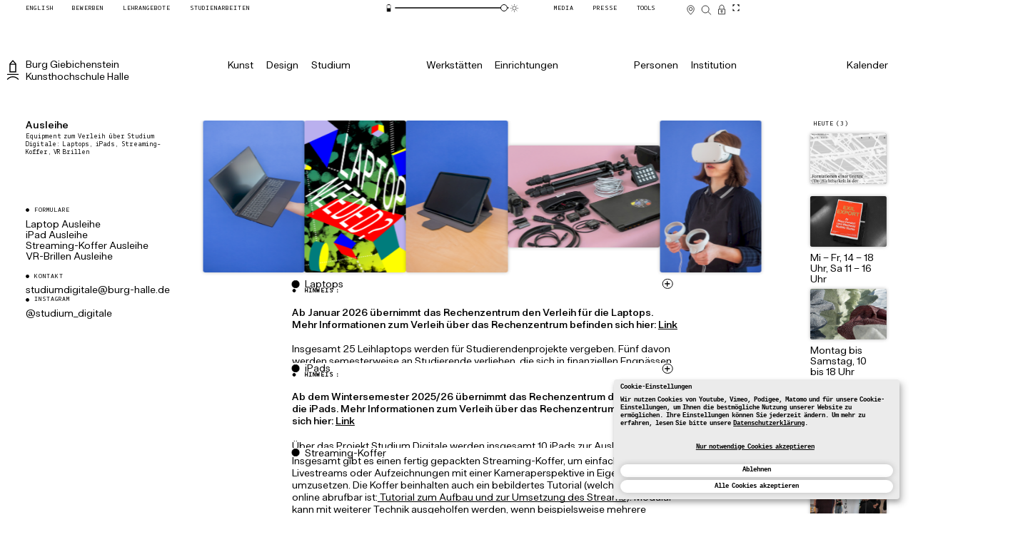

--- FILE ---
content_type: text/html; charset=utf-8
request_url: https://www.burg-halle.de/einrichtungen/studium-digitale/ausleihe
body_size: 37377
content:
<!DOCTYPE html><html lang="de" class="h-full"><head><meta charSet="utf-8"/><meta name="viewport" content="width=device-width, initial-scale=1"/><link rel="icon" href="/fileadmin/frontend/favicon/favicon.svg"/><link rel="apple-touch-icon" sizes="180x180" href="/fileadmin/frontend/favicon/favicon-180x180.png"/><link rel="mask-icon" href="/fileadmin/frontend/favicon/favicon-mask.svg" color="#5bbad5"/><link rel="manifest" href="/site.webmanifest"/><meta name="theme-color" content="#ffffff"/><meta name="apple-mobile-web-app-capable" content="yes"/><title>Ausleihe - Burg Giebichenstein Kunsthochschule Halle</title><meta name="description" content=""/><meta name="keywords" content=""/><meta name="robots" content="index, follow"/><meta property="og:title" content="Ausleihe"/><meta property="og:description" content=""/><meta property="twitter:card" content="summary"/><meta property="twitter:title" content="Ausleihe"/><meta property="twitter:description" content=""/><link rel="stylesheet" href="/fileadmin/frontend/root-Ds_qnumx.css"/><link rel="stylesheet" href="/fileadmin/kr-css.php?v=2"/></head><body class="mode-light spend-energy" style="--color-main-font:rgb(0, 0, 0);--tw-color-main-font:0 0 0;--color-main-bg:rgb(255, 255, 255);--tw-color-main-bg:255 255 255;--color-footer-bg:rgb(255, 255, 255);--tw-color-footer-bg:255 255 255;--color-cal-bg:rgb(255, 255, 140);--tw-color-cal-bg:255 255 140;--color-nav-bg-kunst:rgb(237, 255, 220);--tw-color-nav-bg-kunst:237 255 220;--color-nav-bg-design:rgb(215, 255, 245);--tw-color-nav-bg-design:215 255 245;--color-nav-bg-studium:rgb(218, 237, 255);--tw-color-nav-bg-studium:218 237 255;--color-nav-bg-werkstatten:rgb(236, 227, 255);--tw-color-nav-bg-werkstatten:236 227 255;--color-nav-bg-einrichtungen:rgb(255, 232, 251);--tw-color-nav-bg-einrichtungen:255 232 251;--color-nav-bg-personen:rgb(255, 235, 225);--tw-color-nav-bg-personen:255 235 225;--color-nav-bg-institution:rgb(255, 240, 215);--tw-color-nav-bg-institution:255 240 215;--color-grey-a:rgb(235, 235, 235);--tw-color-grey-a:235 235 235;--color-grey-b:rgb(210, 210, 210);--tw-color-grey-b:210 210 210;--color-grey-c:rgb(185, 185, 185);--tw-color-grey-c:185 185 185"><div id="klaro-consent-CF5BD1C8-4EA7-45EE-8BF2-13599C4A2E73"></div><div class="app-layout app-layout--page app-layout--columns"><header id="main-header" class=""><div id="toolbar" class="module"><ul class="inner-wrapper"><li class="toolbar-item-group !grow left"><ul class="flex shrink-0 grow-0 flex-row flex-nowrap gap-[0.8rem]"><li class="toolbar-item"><a lang="en-US" hrefLang="en-US" dir="ltr" href="/en/university/facilities/studium-digitale/rentals-1"><span>English</span></a></li><li class="toolbar-item highlight"><a aria-label="Bewerben" data-discover="true" href="/bewerben/"><span>Bewerben</span></a></li><li class="toolbar-item"><a aria-label="Lehrangebote" data-discover="true" href="/lehrangebote/"><span>Lehrangebote</span></a></li><li class="toolbar-item"><a aria-label="Studienarbeiten" data-discover="true" href="/projekte/"><span>Studienarbeiten</span></a></li></ul></li><li class="toolbar-item-group !grow center"><ul class="flex shrink-0 grow-0 flex-row flex-nowrap gap-[0.8rem]"><li class="toolbar-item"><div class="slidecontainer energy-slider" aria-hidden="true"><button type="button" class="darksun" aria-label="Energiesparmodus" title="Energiesparmodus"><span id="darksun" class="icon"><svg width="100" height="100" viewBox="0 0 100 100" fill="none"><rect x="33.5" y="19.5" width="34" height="62" rx="1.5" stroke="black" stroke-width="3"></rect><rect id="charge" x="35" y="21" width="31" height="59"></rect><path d="M41 16C41 14.3431 42.3431 13 44 13H57C58.6569 13 60 14.3431 60 16V18H41V16Z" fill="black"></path></svg></span></button><input type="range" min="0" max="100" step="0.1" class="slider" value="100"/><button type="button" class="brightsun" aria-label="Animationsmodus" title="Animationsmodus"><span id="brightsun" class="icon"><svg width="100" height="100" viewBox="0 0 100 100" fill="none"><mask id="ray-mask" style="mask-type:alpha" maskUnits="userSpaceOnUse" x="8" y="8" width="84" height="84"><circle cx="50" cy="50" r="37" fill="white"></circle></mask><g id="rays" mask="url(#ray-mask)"><path d="M50 4V23" stroke-width="4"></path><path d="M50 96L50 77" stroke-width="4"></path><path d="M96 50L77 50" stroke-width="4"></path><path d="M4 50L23 50" stroke-width="4"></path><path d="M82.5269 17.4731L69.0919 30.9081" stroke-width="4"></path><path d="M17.4731 82.5269L30.9081 69.0919" stroke-width="4"></path><path d="M82.5269 82.5269L69.0919 69.0919" stroke-width="4"></path><path d="M17.4731 17.4731L30.9081 30.9081" stroke-width="4"></path></g><circle id="core" cx="50" cy="50" r="17" stroke-width="4"></circle></svg></span></button></div></li></ul></li><li class="toolbar-item-group !grow right"><ul class="flex shrink-0 grow-0 flex-row flex-nowrap gap-[0.8rem]"><li class="toolbar-item"><a aria-label="Media" data-discover="true" href="/medien/"><span>Media</span></a></li><li class="toolbar-item"><a aria-label="Presse" data-discover="true" href="/hochschule/presse/"><span>Presse</span></a></li><li class="toolbar-item"><button class="toolbar-overlay-trigger" aria-label="Tools"><span>Tools</span></button></li><li class="toolbar-item-group !grow icons"><ul class="flex shrink-0 grow-0 flex-row flex-nowrap gap-[0.8rem]"><li class="toolbar-item icon-button"><a class="location-overlay-trigger" aria-label="Karte" data-discover="true" href="/hochschule/kontakt/anfahrtsbeschreibungen-lageplaene/"><div class="icon location"><svg width="100" height="100" viewBox="0 0 100 100" fill="none" aria-label="Karte"><circle cx="50.5" cy="42.5" r="11.5"></circle><path d="M50 83C35.8875 67.4492 24.7842 57.1471 25.0032 41.6447C25.0919 35.3656 27.5318 29.1135 32.323 24.3223C42.0861 14.5592 57.9152 14.5592 67.6783 24.3223C72.4695 29.1135 74.9095 35.3656 74.9982 41.6447C75.2172 57.1471 64.1125 67.4492 50 83Z"></path></svg></div><span class="tooltip" aria-hidden="true">Karte</span></a></li><li class="toolbar-item icon-button"><a aria-label="Suche" data-discover="true" href="/suche/"><div class="icon search"><svg width="100" height="100" viewBox="0 0 100 100" fill="none" xmlns="http://www.w3.org/2000/svg" aria-label="Suche"><circle cx="42.5" cy="44.5" r="26.5"></circle><path d="M84.6241 84.6276L61.9966 63.0002"></path></svg></div><span class="tooltip" aria-hidden="true">Suche</span></a></li><li class="toolbar-item icon-button"><!--$--><a href="/Shibboleth.sso/Login?target=https%3A%2F%2Fwww.burg-halle.de%2Flogin%3Fredirect_url%3D%252Fintranet" title="Intranet"><div class="icon lock closed"><svg width="100" height="100" viewBox="0 0 100 100" fill="none" aria-label="Intranet"><path d="M33 45V32.6884C33 23 40.6112 16 50 16C59.3888 16 67 23 67 32.6884V45"></path><path d="M75 83V47H25V83H75Z"></path><circle cx="50" cy="61" r="6"></circle><path d="M50 68V76"></path></svg></div><span class="tooltip" aria-hidden="true">Intranet</span></a><!--/$--></li><li class="toolbar-item icon-button"><button class="cinemode-trigger" aria-label="CineMode umschalten"><span class="icon fullscreen block"><svg width="100" height="100" viewBox="0 0 100 100" fill="none" aria-label="CineMode umschalten"><path d="M20 40L20 20L40 20"></path><path d="M60 20L80 20L80 40"></path><path d="M60 80L80 80L80 60"></path><path d="M20 60L20 80L40 80"></path></svg></span><span class="tooltip" aria-hidden="true">CineMode umschalten</span></button></li></ul></li></ul></li></ul></div><div class="main-header-background"><div class="cover_col-aside-right bg-cover"></div></div><div id="head-2" class="header-main-nav transition-[background-color]"><div class="inner-wrapper"><div id="logotype" class="element logotype de"><a data-discover="true" href="/"><div class="logo" aria-hidden="true"><svg version="1.1" viewBox="0 0 29.813 49.84" xml:space="preserve" xmlns="http://www.w3.org/2000/svg"><g transform="matrix(1.3333 0 0 -1.3333 0 49.84)"><g transform="scale(.1)"><path d="m71.777 300.2h80l-40 45.981zm-4.1171-17.945v-122.62h88.231v122.62zm-19.438-140.56v160l63.554 72.153 63.551-72.153v-160zm-44.488-48.234v18.32h216.09v-18.32zm11.215-93.457-14.949 11.211c25.797 34.024 65.797 55.703 111.78 55.703 45.981 0 85.981-21.68 111.78-55.703l-14.961-11.211c-22.43 29.531-57.196 48.606-96.821 48.606-39.629 0-74.394-19.074-96.828-48.606" fill="#231f20"></path></g></g></svg></div><div class="logo-text desktop de"><span class="line"><span>Burg</span> <span>Giebichenstein</span></span><span class="line"><span>Kunsthochschule</span> <span>Halle</span></span></div><div class="logo-text mobile"><span class="line"><span>Burg Giebichenstein </span><span>Kunsthochschule Halle</span></span></div></a></div><div data-focus-guard="true" tabindex="-1" style="width:1px;height:0px;padding:0;overflow:hidden;position:fixed;top:1px;left:1px"></div><div data-focus-lock-disabled="disabled"><nav id="main-nav" class="module main-nav"><div class="main-nav-top"><div class="inner-wrapper"><ul class="group"><li><button class="nav-top-link " data-rac="" type="button" tabindex="0" aria-expanded="false" id="react-aria-:R4qpl75H1:" data-react-aria-pressable="true" aria-label="Kunst"><span class="title">Kunst</span></button></li><li><button class="nav-top-link " data-rac="" type="button" tabindex="0" aria-expanded="false" id="react-aria-:R4qpl75H1:" data-react-aria-pressable="true" aria-label="Design"><span class="title">Design</span></button></li><li><button class="nav-top-link " data-rac="" type="button" tabindex="0" aria-expanded="false" id="react-aria-:R4qpl75H1:" data-react-aria-pressable="true" aria-label="Studium"><span class="title">Studium</span></button></li></ul><ul class="group"><li><button class="nav-top-link " data-rac="" type="button" tabindex="0" aria-expanded="false" id="react-aria-:R4qpl75H1:" data-react-aria-pressable="true" aria-label="Werkstätten"><span class="title">Werkstätten</span></button></li><li><button class="nav-top-link " data-rac="" type="button" tabindex="0" aria-expanded="false" id="react-aria-:R4qpl75H1:" data-react-aria-pressable="true" aria-label="Einrichtungen"><span class="title">Einrichtungen</span></button></li></ul><ul class="group"><li><button class="nav-top-link " data-rac="" type="button" tabindex="0" aria-expanded="false" id="react-aria-:R4qpl75H1:" data-react-aria-pressable="true" aria-label="Personen"><span class="title">Personen</span></button></li><li><button class="nav-top-link " data-rac="" type="button" tabindex="0" aria-expanded="false" id="react-aria-:R4qpl75H1:" data-react-aria-pressable="true" aria-label="Institution"><span class="title">Institution</span></button></li></ul></div></div></nav></div><div data-focus-guard="true" tabindex="-1" style="width:1px;height:0px;padding:0;overflow:hidden;position:fixed;top:1px;left:1px"></div><div class="element calendar-control in-nav"><div class="inner flex h-full content-center"><button class="calendar-toggle"><span class="calendar-toggle-title nav-top-link block"><span class="title">Kalender</span><span class="button button--blank button--close block"><span class="icon fold-state-indicator"><span class="inner"></span></span></span></span></button><div class="label sub calendar-link-container"><a data-discover="true" href="/kalender"><span>Alle Termine</span></a></div></div></div></div></div></header><i hidden=""><!--TYPO3SEARCH_begin--></i><div id="main"><div class="column col-main"><main class="main-content"><header class="page-title essential-item essentials-header sticky top-0"><div class="inner"><h1 class="title">Ausleihe</h1><div class="label meta bottom">Equipment zum Verleih über Studium Digitale: Laptops, iPads, Streaming-Koffer, VR Brillen</div></div></header><div tabindex="0" role="button" class="module image-group media-wrapper-outer-wrapper extendable"><div class="gallery-wrapper"><div class="gallery-inner"><div class="gallery-item"><figure><img class="portrait" loading="lazy" src="https://www.burg-halle.de/media/images/01_StuDi_Ausleihe_Laptop_JohannaEger.png" srcSet="https://www.burg-halle.de/media/_processed_/f/8/csm_01_StuDi_Ausleihe_Laptop_JohannaEger_3bd6ef04e7.png 375w, https://www.burg-halle.de/media/images/01_StuDi_Ausleihe_Laptop_JohannaEger.png 900w" sizes="(max-width: 3750px) 375px, 900px" alt="" style="aspect-ratio:0.75"/><figcaption><span></span></figcaption></figure></div><div class="gallery-item"><figure><img class="portrait" loading="lazy" src="https://www.burg-halle.de/media/_processed_/5/b/csm_02_StuDi_Plakat_Leihlaptop_NoraPrinz_9f623bd2d1.png" srcSet="https://www.burg-halle.de/media/_processed_/5/b/csm_02_StuDi_Plakat_Leihlaptop_NoraPrinz_6f93f2007b.png 355w, https://www.burg-halle.de/media/_processed_/5/b/csm_02_StuDi_Plakat_Leihlaptop_NoraPrinz_9f623bd2d1.png 994w" sizes="(max-width: 3550px) 355px, 994px" alt="" style="aspect-ratio:0.71"/><figcaption><span></span></figcaption></figure></div><div class="gallery-item"><figure><img class="portrait" loading="lazy" src="https://www.burg-halle.de/media/images/03_StuDi_Ausleihe_Ipad_JohannaEger.png" srcSet="https://www.burg-halle.de/media/_processed_/8/9/csm_03_StuDi_Ausleihe_Ipad_JohannaEger_234c4e1e9e.png 375w, https://www.burg-halle.de/media/images/03_StuDi_Ausleihe_Ipad_JohannaEger.png 900w" sizes="(max-width: 3750px) 375px, 900px" alt="" style="aspect-ratio:0.75"/><figcaption><span></span></figcaption></figure></div><div class="gallery-item"><figure><img class="landscape" loading="lazy" src="https://www.burg-halle.de/media/_processed_/f/9/csm_04_StuDi_Ausleihe_Streaming_StudiumDigitale_fd52a0d96f.png" srcSet="https://www.burg-halle.de/media/_processed_/f/9/csm_04_StuDi_Ausleihe_Streaming_StudiumDigitale_8162d00c14.png 500w, https://www.burg-halle.de/media/_processed_/f/9/csm_04_StuDi_Ausleihe_Streaming_StudiumDigitale_fd52a0d96f.png 1400w" sizes="(max-width: 5000px) 500px, 1400px" alt="" style="aspect-ratio:1.54015401540154"/><figcaption><span></span></figcaption></figure></div><div class="gallery-item"><figure><img class="portrait" loading="lazy" src="https://www.burg-halle.de/media/images/05_StuDi_Ausleihe_VR-Brille_JohannaEger.png" srcSet="https://www.burg-halle.de/media/_processed_/f/a/csm_05_StuDi_Ausleihe_VR-Brille_JohannaEger_84c0b03653.png 375w, https://www.burg-halle.de/media/images/05_StuDi_Ausleihe_VR-Brille_JohannaEger.png 900w" sizes="(max-width: 3750px) 375px, 900px" alt="" style="aspect-ratio:0.75"/><figcaption><span></span></figcaption></figure></div></div><div class="hover-control"></div></div><div class="extender">⭤</div></div><section class="text module foldout folded"><button type="button" tabindex="0" class="block w-full cursor-pointer text-left" title="Text ausklappen"><div class="content-head element group/heading mode-module"><div id="c15603" class="relative top-[-150px]"></div><div class="title-wrapper"><h2 class="content-title">Laptops<a href="#c15603" class="headline-link invisible group-hover/heading:visible">#</a><span class="icon fold-state-indicator" aria-label="Text ausklappen"><span class="inner"></span></span></h2></div></div></button><div class="text-container"><div class="inner"><div role="button" tabindex="0" class="cursor-pointer overflow-hidden" style="mask-image:linear-gradient(
							to top,
							transparent 0,
							black calc(var(--font-size) * var(--line-height-text) * 4),
							black 100%,
							transparent 100%
						);mask-size:100% 100%;mask-position:center;mask-repeat:no-repeat"><div class="body-text"><h4><strong>Hinweis :</strong></h4>
<p><strong>Ab Januar 2026 übernimmt das Rechenzentrum den Verleih für die Laptops. Mehr Informationen zum Verleih über das Rechenzentrum befinden sich hier: </strong><a href="https://www.burg-halle.de/einrichtungen/rechenzentrum" target="_blank"><strong>Link</strong></a></p>
<p>Insgesamt 25 Leihlaptops werden für Studierendenprojekte vergeben. Fünf davon werden semesterweise an Studierende verliehen, die sich in finanziellen Engpässen befinden. Mit der Vergabe soll die Teilhabe am Studium und an digitalen Lehrformaten gesichert werden. Bedarfsunabhängig stehen die weiteren Laptops für besondere Arbeitssituationen zur Verfügung. Alle Rechner sind mit Affinity und Adobe ausgestattet. Weitere Software-Lizenzen können auf Anfrage vergeben werden.</p>
<h4>Hardfacts zu den Laptops</h4><ul class="bullet-list"><li>15.6“ IPS Bildschirm, 1920x1080px</li><li>144Hz Prozessor Intel Core i7 4.6GHz</li><li>Grafikkarte: NVIDIA GeForce RTX 3050 Ti 4GB GDDR6</li><li>Arbeitsspeicher: 2x 16 GB (32 GB)</li><li>SSD-Speicher: 500GB</li><li>Betriebssystem: Windows 10 Pro</li><li>+ Laptoptasche</li></ul><h4>Infos zum Verleih</h4>
<p>Ihr könnt semesterweise oder projektbezogen für einzelne Tage/wenige Wochen einen Laptop ausleihen. Füllt das <a href="https://www.burg-halle.de/media/documents/Antrag_Leihlaptop_2023.pdf" target="_blank">Formular</a> aus und gebt es ausgedruckt und unterschrieben bei uns ab (Raum 218 im Medienzentrum) oder werft es in den Briefkasten des Studium Digitale Projekts (neben der Poststelle, Villa am Design Campus Neuwerk). Alternativ könnt ihr das Formular online ausfüllen und unterschreiben oder einen Scan von dem unterschriebenen Formular an <a class="text-nowrap break-keep" title="Eine E-Mail schreiben" href="obfuscated" style="unicode-bidi:bidi-override;direction:rtl">ed.ellah-grub@elatigidmuiduts</a> senden.  </p>
<h4>Infos zur Ausgabe und Rückgabe der Laptops</h4>
<p>Wenn ein Laptop zur Verfügung steht, dann erhaltet ihr eine Benachrichtigung per E-Mail. Es ist ein Nachweis über eine Haftpflichtversicherung nötig. Die Rückgabefrist der Leihlaptops wird individuell vereinbart.</p>
<h4>Kontakt bei Fragen</h4>
<p><a class="text-nowrap break-keep" title="Eine E-Mail schreiben" href="obfuscated" style="unicode-bidi:bidi-override;direction:rtl">ed.ellah-grub@elatigidmuiduts</a></p></div></div></div></div></section><section class="text module foldout folded"><button type="button" tabindex="0" class="block w-full cursor-pointer text-left" title="Text ausklappen"><div class="content-head element group/heading mode-module"><div id="c18396" class="relative top-[-150px]"></div><div class="title-wrapper"><h2 class="content-title">iPads<a href="#c18396" class="headline-link invisible group-hover/heading:visible">#</a><span class="icon fold-state-indicator" aria-label="Text ausklappen"><span class="inner"></span></span></h2></div></div></button><div class="text-container"><div class="inner"><div role="button" tabindex="0" class="cursor-pointer overflow-hidden" style="mask-image:linear-gradient(
							to top,
							transparent 0,
							black calc(var(--font-size) * var(--line-height-text) * 4),
							black 100%,
							transparent 100%
						);mask-size:100% 100%;mask-position:center;mask-repeat:no-repeat"><div class="body-text"><h4><strong>Hinweis :</strong></h4>
<p><strong>Ab dem Wintersemester 2025/26 übernimmt das Rechenzentrum den Verleih für die iPads. Mehr Informationen zum Verleih über das Rechenzentrum befinden sich hier: </strong><a href="https://www.burg-halle.de/einrichtungen/rechenzentrum" target="_blank"><strong>Link</strong></a></p>
<p>Über das Projekt Studium Digitale werden insgesamt 10 iPads zur Ausleihe für Projekte oder Ausstellungen vergeben. In Ausnahmen stehen Studierenden in finanziellen Engpässen semesterweise iPads zur Verfügung. Mit der Vergabe soll die Teilhabe am Studium und an digitalen Lehrformaten gesichert werden. Für die optimale Nutzung der iPads ist eine persönliche Apple ID notwendig, die von Studium Digitale nicht vergeben wird.</p>
<h4>Im iPad Verleih enthalten</h4><ul class="bullet-list"><li>iPad</li><li>Schutzhülle</li><li>Ladekabel</li></ul><h4>Infos zum Verleih</h4>
<p>Der Zeitraum des Verleihs beträgt maximal 1-2 Wochen. </p>
<p>Füllt das <a href="https://www.burg-halle.de/media/documents/Antrag_iPad_2023.pdf">Formular</a> aus und gebt es ausgedruckt und unterschrieben persönlich bei uns ab (Raum 218 im Medienzentrum) oder werft es in den Briefkasten des Studium Digitale Projekts (neben der Poststelle, Villa am Design Campus Neuwerk). Alternativ könnt ihr auch einen Scan von dem unterschriebenen Formular an <a class="text-nowrap break-keep" title="Eine E-Mail schreiben" href="obfuscated" style="unicode-bidi:bidi-override;direction:rtl">ed.ellah-grub@elatigidmuiduts</a> senden.</p></div></div></div></div></section><section class="text module foldout folded"><button type="button" tabindex="0" class="block w-full cursor-pointer text-left" title="Text ausklappen"><div class="content-head element group/heading mode-module"><div id="c18395" class="relative top-[-150px]"></div><div class="title-wrapper"><h2 class="content-title">Streaming-Koffer<a href="#c18395" class="headline-link invisible group-hover/heading:visible">#</a><span class="icon fold-state-indicator" aria-label="Text ausklappen"><span class="inner"></span></span></h2></div></div></button><div class="text-container"><div class="inner"><div role="button" tabindex="0" class="cursor-pointer overflow-hidden" style="mask-image:linear-gradient(
							to top,
							transparent 0,
							black calc(var(--font-size) * var(--line-height-text) * 4),
							black 100%,
							transparent 100%
						);mask-size:100% 100%;mask-position:center;mask-repeat:no-repeat"><div class="body-text"><p>Insgesamt gibt es einen fertig gepackten Streaming-Koffer, um einfache Livestreams oder Aufzeichnungen mit einer Kameraperspektive in Eigenregie umzusetzen. Die Koffer beinhalten auch ein bebildertes Tutorial (welches auch online abrufbar ist:<a href="https://www.burg-halle.de/media/documents/tutorial_streaming.pdf"> Tutorial zum Aufbau und zur Umsetzung des Streams</a>). Modular kann mit weiterer Technik ausgeholfen werden, wenn beispielsweise mehrere Kameraperspektiven, eine Handkamera oder mehrere Audio-Inputs nötig sind.</p>
<h4>Im Streaming-Koffer enthalten</h4><ul class="bullet-list"><li>1x Camcorder Sony FDR AX53 (inkl. HDMI-Kabel, Netzteil, SD-Karte 32GB, Tasche)</li><li>1x Sandberg HDMI Capture Link to USB</li><li>1x HDMI-Kabel 2m + Repeater</li><li>1x Stativ mit Drei-Wege-Neiger</li><li>1x Streaming-Laptop mit OBS-Software, Ladekabel, Laptoptasche</li><li>Netzwerkkabel 10m</li><li>2x Mikrofon Rode Wireless GO II + 1x Empfänger</li><li>2x Rode Lavalier GO II</li><li>1x Elgato Stream Deck MK2</li></ul><h4>Kontakt bei Fragen</h4>
<p><a class="text-nowrap break-keep" title="Eine E-Mail schreiben" href="obfuscated" style="unicode-bidi:bidi-override;direction:rtl">ed.ellah-grub@balmaerts</a><br/> </p></div></div></div></div></section><section class="text module foldout folded"><button type="button" tabindex="0" class="block w-full cursor-pointer text-left" title="Text ausklappen"><div class="content-head element group/heading mode-module"><div id="c18394" class="relative top-[-150px]"></div><div class="title-wrapper"><h2 class="content-title">Videokonferenzen im Tischformat<a href="#c18394" class="headline-link invisible group-hover/heading:visible">#</a><span class="icon fold-state-indicator" aria-label="Text ausklappen"><span class="inner"></span></span></h2></div></div></button><div class="text-container"><div class="inner"><div role="button" tabindex="0" class="cursor-pointer overflow-hidden" style="mask-image:linear-gradient(
							to top,
							transparent 0,
							black calc(var(--font-size) * var(--line-height-text) * 4),
							black 100%,
							transparent 100%
						);mask-size:100% 100%;mask-position:center;mask-repeat:no-repeat"><div class="body-text"><h4><strong>Hinweis :</strong></h4>
<p><strong>Ab dem Wintersemester 2025/26 übernimmt das Rechenzentrum den Verleih für die Konferenzmikrofone. Mehr Informationen zum Verleih über das Rechenzentrum befinden sich hier: </strong><a href="https://www.burg-halle.de/einrichtungen/rechenzentrum" target="_blank"><strong>Link</strong></a></p>
<p>Für die Unterstützung kleinerer hybrider Online-Meetings (z.B. Videokonferenz im Konferenztisch-Format mit +/- 6 vor Ort teilnehmenden Personen) sind mehrere Videokonferenzsysteme (Meeting Owl 3), sowie Konferenzmikrofone (Beyerdynamic Space) zur Ausleihe verfügbar.</p>
<h4>Infos zum Verleih</h4>
<p>Der Zeitraum des Verleihs beträgt maximal 7 Tage. </p>
<p>Füllt das <a href="https://www.burg-halle.de/media/documents/Antrag_Konferenzsysteme_2023.pdf">Formular</a> aus und gebt es ausgedruckt und unterschrieben persönlich bei uns ab (Raum 218 im Medienzentrum) oder werft es in den Briefkasten des Studium Digitale Projekts (neben der Poststelle, Villa am Design Campus Neuwerk). Alternativ könnt ihr das Formular online ausfüllen und unterschreiben oder einen Scan von dem unterschriebenen Formular an<a class="text-nowrap break-keep" title="Eine E-Mail schreiben" href="obfuscated" style="unicode-bidi:bidi-override;direction:rtl">ed.ellah-grub@elatigidmuiduts </a> senden.</p></div></div></div></div></section><section class="text module foldout folded"><button type="button" tabindex="0" class="block w-full cursor-pointer text-left" title="Text ausklappen"><div class="content-head element group/heading mode-module"><div id="c18393" class="relative top-[-150px]"></div><div class="title-wrapper"><h2 class="content-title">VR Brillen<a href="#c18393" class="headline-link invisible group-hover/heading:visible">#</a><span class="icon fold-state-indicator" aria-label="Text ausklappen"><span class="inner"></span></span></h2></div></div></button><div class="text-container"><div class="inner"><div role="button" tabindex="0" class="cursor-pointer overflow-hidden" style="mask-image:linear-gradient(
							to top,
							transparent 0,
							black calc(var(--font-size) * var(--line-height-text) * 4),
							black 100%,
							transparent 100%
						);mask-size:100% 100%;mask-position:center;mask-repeat:no-repeat"><div class="body-text"><p>Für Studierenden- und Lehrprojekte, sowie Ausstellungen, verleiht Studium Digitale insgesamt fünf VR Brillen von Oculus Quest 2. Wir unterstützen bei individuellen Anfragen und bieten technische Einführungen in VR und VR-Zeichenprogramme wie die kostenlose Software Gravity an.</p>
<h4>Im VR-Brillen-Karton enthalten</h4><ul class="bullet-list"><li>VR Brille (Meta/Oculus Quest 2)</li><li>je zwei Controller</li><li>Ladekabel</li><li>Abstandshalter für Brillen </li></ul><h4>Infos zum Verleih</h4>
<p>Der Zeitraum des Verleihs beträgt maximal 1-2 Wochen. Die VR-Brillen werden nur an Personen mit ausreichend Vorerfahrung verliehen. Wenn ihr noch keinen VR-Kurs absolviert habt, geben wir euch gerne eine kleine Einführung. Sprecht uns hierfür im Büro an oder schreibt eine Mail an <a class="text-nowrap break-keep" title="Eine E-Mail schreiben" href="obfuscated" style="unicode-bidi:bidi-override;direction:rtl">ed.ellah-grub@elatigidmuiduts</a><br/><br/>Füllt das <a href="https://www.burg-halle.de/media/documents/Antrag_VRBrille_2023.pdf">Formular</a> aus und gebt es ausgedruckt und unterschrieben persönlich bei uns ab (Raum 218 im Medienzentrum) oder werft es in den Briefkasten des Studium Digitale Projekts (neben der Poststelle, Villa am Design Campus Neuwerk). Alternativ könnt ihr auch einen Scan von dem unterschriebenen Formular an<a class="text-nowrap break-keep" title="Eine E-Mail schreiben" href="obfuscated" style="unicode-bidi:bidi-override;direction:rtl">ed.ellah-grub@elatigidmuiduts </a> senden.</p>
<h4>Kontakt bei Fragen</h4>
<p><a class="text-nowrap break-keep" title="Eine E-Mail schreiben" href="obfuscated" style="unicode-bidi:bidi-override;direction:rtl">ed.ellah-grub@elatigidmuiduts</a></p></div></div></div></div></section></main></div><div class="column col-aside right"><div class="scroll-content" style="position:absolute;transform:none"><div class="module calendar"><div class="calendar-inner"><i hidden=""><!--TYPO3SEARCH_end--></i><!--$--><div class="cal-unit today"><div class="unit-title">Heute (3)</div><div class="cal-unit-inner pushy"><article class="teaser-card element mode-event-aside small-basic has-img img-cover"><a class="card-inner" data-discover="true" href="/artikel/a/formationen-einer-grenze-un-sichtbarkeit-in-der-teilungsarchitektur-der-ddr"><div class="layout"><div class="event container"><div class="card-date"><time class="date" dateTime="2025-10-03"><span class="date-let">Fr</span><span class="date-num">03.10.</span></time><span class="dash">–</span><time class="date" dateTime="2026-01-30"><span class="date-let">Fr</span><span class="date-num">30.01.26</span></time></div><div class="card-time"></div></div><div class="image container"><div class="card-img bg-gradient"><img class="landscape" loading="lazy" src="https://www.burg-halle.de/home/_processed_/b/0/csm_Marienborn_Presse_C4_72eed8cdf6.png" srcSet="https://www.burg-halle.de/home/_processed_/b/0/csm_Marienborn_Presse_C4_72eed8cdf6.png 600w" sizes="600px" alt="" style="aspect-ratio:1.5"/></div></div><div class="title container"><div class="card-label">Ausstellung</div><div class="card-title whitespace-pre-line">Formationen einer Grenze – (Un-)Sichtbarkeit in der Teilungsarchitektur der DDR</div></div></div></a></article><article class="teaser-card element mode-event-aside small-basic has-img img-cover"><a class="card-inner" data-discover="true" href="/artikel/a/exil-export"><div class="layout"><div class="event container"><div class="card-date"><time class="date" dateTime="2026-01-10"><span class="date-let">Sa</span><span class="date-num">10.01.</span></time><span class="dash">–</span><time class="date" dateTime="2026-01-31"><span class="date-let">Sa</span><span class="date-num">31.01.26</span></time></div><div class="card-time">Mi – Fr, 14 – 18 Uhr, Sa 11 – 16 Uhr</div></div><div class="image container"><div class="card-img bg-gradient"><img class="landscape" loading="lazy" src="https://www.burg-halle.de/media/_processed_/3/6/csm_Exil_Export_Plakat_e8aada0dc6.jpg" srcSet="https://www.burg-halle.de/media/_processed_/3/6/csm_Exil_Export_Plakat_e8aada0dc6.jpg 600w" sizes="600px" alt="" style="aspect-ratio:1.5"/></div></div><div class="title container"><div class="card-label">Ausstellung</div><div class="card-title whitespace-pre-line">EXIL EXPORT</div></div></div></a></article><article class="teaser-card element mode-event-aside small-basic has-img img-cover"><a class="card-inner" data-discover="true" href="/artikel/a/der-fachbereich-design-der-burg-zu-gast-im-bayerischen-kunstgewerbeverein-muenchen-1"><div class="layout"><div class="event container"><div class="card-date"><time class="date" dateTime="2026-01-15"><span class="date-let">Do</span><span class="date-num">15.01.</span></time><span class="dash">–</span><time class="date" dateTime="2026-02-21"><span class="date-let">Sa</span><span class="date-num">21.02.26</span></time></div><div class="card-time">Montag bis Samstag, 10 bis 18 Uhr</div></div><div class="image container"><div class="card-img bg-gradient"><img class="landscape" loading="lazy" src="https://www.burg-halle.de/media/_processed_/a/d/csm_BURG_PR_Lena_Giering_unfolded_a_self_supporting_textile_Foto_Isabelle_Caroline_Selwat_9bfbffaa78.jpg" srcSet="https://www.burg-halle.de/media/_processed_/a/d/csm_BURG_PR_Lena_Giering_unfolded_a_self_supporting_textile_Foto_Isabelle_Caroline_Selwat_9bfbffaa78.jpg 600w" sizes="600px" alt="" style="aspect-ratio:1.5"/></div></div><div class="title container"><div class="card-label">Ausstellung</div><div class="card-title whitespace-pre-line">Fachbereich Design der BURG zu Gast im Bayerischen Kunstgewerbeverein München</div></div></div></a></article></div></div><div class="cal-unit"><div class="unit-title">Laufend (1)</div><div class="cal-unit-inner pushy"><article class="teaser-card element mode-event-aside small-basic has-img img-cover"><a class="card-inner" data-discover="true" href="/artikel/a/jour-fixe-prof-dr-georg-imdahl-reflektiert-ueber-ausstellungen-von-amelie-von-wulffen"><div class="layout"><div class="event container"><div class="card-date"><time class="date" dateTime="2026-01-27"><span class="date-let">Di</span><span class="date-num">27.01.</span></time><span class="dash">–</span><time class="date" dateTime="2026-01-27"><span class="date-let">Di</span><span class="date-num">27.01.26</span></time></div><div class="card-time">ab 18:00</div></div><div class="image container"><div class="card-img bg-gradient"><img class="landscape" loading="lazy" src="https://www.burg-halle.de/home/_processed_/4/8/csm_Imdahl_JourFixe_Deatail_e3520967b0.jpg" srcSet="https://www.burg-halle.de/home/_processed_/4/8/csm_Imdahl_JourFixe_Deatail_e3520967b0.jpg 600w" sizes="600px" alt="" style="aspect-ratio:1.5"/></div></div><div class="title container"><div class="card-label">Jour Fixe</div><div class="card-title whitespace-pre-line">Jour Fixe: Prof. Dr. Georg Imdahl reflektiert über Ausstellungen von Amelie von Wulffen</div></div></div></a></article></div></div><div class="cal-unit"><div class="unit-title">Demnächst (13)</div><div class="cal-unit-inner pushy"><article class="teaser-card element mode-event-aside small-basic has-img img-cover"><a class="card-inner" data-discover="true" href="/veranstaltung/e/doktorandinnenkolloquium-am-28012026"><div class="layout"><div class="event container"><div class="card-date"><time class="date" dateTime="2026-01-28"><span class="date-let">Mi</span><span class="date-num">28.01.26</span></time></div><div class="card-time">10:00 – 13:00 Uhr</div></div><div class="image container"><div class="card-img bg-gradient"><img class="landscape" loading="lazy" src="https://www.burg-halle.de/home/_processed_/a/a/csm_DSC00964_b45cf3eb9d.jpg" srcSet="https://www.burg-halle.de/home/_processed_/a/a/csm_DSC00964_b45cf3eb9d.jpg 600w" sizes="600px" alt="" style="aspect-ratio:1.5"/></div></div><div class="title container"><div class="card-label">Präsentation</div><div class="card-title whitespace-pre-line">Doktorand*innenkolloquium am 28.01.2026</div></div></div></a></article><article class="teaser-card element mode-event-aside small-basic has-img img-cover"><a class="card-inner" data-discover="true" href="/veranstaltung/e/akademischer-senat-76"><div class="layout"><div class="event container"><div class="card-date"><time class="date" dateTime="2026-01-28"><span class="date-let">Mi</span><span class="date-num">28.01.26</span></time></div><div class="card-time">16 Uhr</div></div><div class="image container"><div class="card-img bg-gradient"><img class="landscape" loading="lazy" src="https://www.burg-halle.de/fileadmin/_processed_/f/8/csm_240917_Website_Logo_Banner_gold_1dbb8b7ec8.png" srcSet="https://www.burg-halle.de/fileadmin/_processed_/f/8/csm_240917_Website_Logo_Banner_gold_1dbb8b7ec8.png 600w" sizes="600px" alt="" style="aspect-ratio:1.5"/></div></div><div class="title container"><div class="card-label">Gremium</div><div class="card-title whitespace-pre-line">Akademischer Senat</div></div></div></a></article><article class="teaser-card element mode-event-aside small-basic has-img img-cover"><a class="card-inner" data-discover="true" href="/artikel/a/informationsveranstaltung-nachhaltigkeitsstipendium-der-burg-in-zeitz"><div class="layout"><div class="event container"><div class="card-date"><time class="date" dateTime="2026-01-28"><span class="date-let">Mi</span><span class="date-num">28.01.</span></time><span class="dash">–</span><time class="date" dateTime="2026-01-28"><span class="date-let">Mi</span><span class="date-num">28.01.26</span></time></div><div class="card-time">17:00-18:00</div></div><div class="image container"><div class="card-img bg-gradient"><img class="landscape" loading="lazy" src="https://www.burg-halle.de/home/_processed_/8/e/csm_Infoveranstaltung_BURG_und_Summercamp_5bd403eb73.jpg" srcSet="https://www.burg-halle.de/home/_processed_/8/e/csm_Infoveranstaltung_BURG_und_Summercamp_5bd403eb73.jpg 600w" sizes="600px" alt="" style="aspect-ratio:1.5"/></div></div><div class="title container"><div class="card-label">Termin (Sonstiges)</div><div class="card-title whitespace-pre-line">Infoveranstaltung: BURG-Nachhaltigkeitsstipendium in Zeitz + Summercamp der Stiftung Bauhaus Dessau</div></div></div></a></article><article class="teaser-card element mode-event-aside small-basic has-img img-cover"><a class="card-inner" data-discover="true" href="/artikel/a/default-0a5b910a18b32f988e0065c502c0f97f"><div class="layout"><div class="event container"><div class="card-date"><time class="date" dateTime="2026-01-29"><span class="date-let">Do</span><span class="date-num">29.01.</span></time><span class="dash">–</span><time class="date" dateTime="2026-01-30"><span class="date-let">Fr</span><span class="date-num">30.01.26</span></time></div><div class="card-time"></div></div><div class="image container"><div class="card-img bg-gradient"><img class="landscape" loading="lazy" src="https://www.burg-halle.de/home/_processed_/8/6/csm_Bildschirmfoto_2025-09-29_um_17.43.30_5478e1f053.png" srcSet="https://www.burg-halle.de/home/_processed_/8/6/csm_Bildschirmfoto_2025-09-29_um_17.43.30_5478e1f053.png 600w" sizes="600px" alt="Zwei Schwarz-Weiß-Fotografien von Stoffen mit Bildunterschriften, im rechten Stoff ist bei genauerer Betrachtung ein Hakenkreuz-Muster erkennbar" style="aspect-ratio:1.5"/></div></div><div class="title container"><div class="card-label">Vortrag</div><div class="card-title whitespace-pre-line">Reine Formsache? Zum Verhältnis von Form und Ideologie vor und nach 1933</div></div></div></a></article><article class="teaser-card element mode-event-aside small-basic has-img img-cover"><a class="card-inner" data-discover="true" href="/artikel/a/das-limit-arbeiten-der-burg-professorinnen-julia-kroepelin-und-rosilene-luduvico"><div class="layout"><div class="event container"><div class="card-date"><time class="date" dateTime="2026-01-29"><span class="date-let">Do</span><span class="date-num">29.01.</span></time><span class="dash">–</span><time class="date" dateTime="2026-02-05"><span class="date-let">Do</span><span class="date-num">05.02.26</span></time></div><div class="card-time">täglich, 12 – 13 Uhr</div></div><div class="image container"><div class="card-img bg-gradient"><img class="landscape" loading="lazy" src="https://www.burg-halle.de/media/_processed_/0/f/csm_BURG_PR_Das_Limit_a96f813b99.jpg" srcSet="https://www.burg-halle.de/media/_processed_/0/f/csm_BURG_PR_Das_Limit_a96f813b99.jpg 600w" sizes="600px" alt="" style="aspect-ratio:1.5"/></div></div><div class="title container"><div class="card-label">Ausstellung</div><div class="card-title whitespace-pre-line">Das Limit – Arbeiten der Burg-Professorinnen Julia Kröpelin und Rosilene Luduvico</div></div></div></a></article><article class="teaser-card element mode-event-aside small-basic has-img img-cover"><a class="card-inner" data-discover="true" href="/artikel/a/tagsueber-bin-ich-woanders-hier-bin-ich-nur-nachts-wohnungslosigkeit-und-unsicheres-wohnen-in-halle"><div class="layout"><div class="event container"><div class="card-date"><time class="date" dateTime="2026-01-29"><span class="date-let">Do</span><span class="date-num">29.01.</span></time><span class="dash">–</span><time class="date" dateTime="2026-05-31"><span class="date-let">So</span><span class="date-num">31.05.26</span></time></div><div class="card-time">Mi–So, 10–17 Uhr</div></div><div class="image container"><div class="card-img bg-gradient"><img class="landscape" loading="lazy" src="https://www.burg-halle.de/media/_processed_/a/9/csm_WIH_RZ_Website_1200x675_7d3c7e4e36.png" srcSet="https://www.burg-halle.de/media/_processed_/a/9/csm_WIH_RZ_Website_1200x675_7d3c7e4e36.png 600w" sizes="600px" alt="" style="aspect-ratio:1.5"/></div></div><div class="title container"><div class="card-label">Ausstellung</div><div class="card-title whitespace-pre-line">tagsüber bin ich woanders (hier bin ich nur nachts) – Wohnungslosigkeit und unsicheres Wohnen in Halle</div></div></div></a></article><article class="teaser-card element mode-event-aside small-basic has-img img-cover"><a class="card-inner" data-discover="true" href="/veranstaltung/e/semesterpraesentationen-innenarchitektur-di-0401-und-mi-0501"><div class="layout"><div class="event container"><div class="card-date"><time class="date" dateTime="2026-02-03"><span class="date-let">Di</span><span class="date-num">03.02.</span></time><span class="dash">–</span><time class="date" dateTime="2026-02-04"><span class="date-let">Mi</span><span class="date-num">04.02.26</span></time></div><div class="card-time"></div></div><div class="image container"><div class="card-img bg-gradient"><img class="landscape" loading="lazy" src="https://www.burg-halle.de/home/_processed_/9/a/csm_innenarchitektur_Pr%C3%A4sentationen2025WS_web2_3eb2c41f7e.jpg" srcSet="https://www.burg-halle.de/home/_processed_/9/a/csm_innenarchitektur_Pr%C3%A4sentationen2025WS_web2_3eb2c41f7e.jpg 600w" sizes="600px" alt="" style="aspect-ratio:1.5"/></div></div><div class="title container"><div class="card-label">Präsentation</div><div class="card-title whitespace-pre-line">Semesterpräsentationen 
Innenarchitektur Di. 03.01. und Mi. 04.01</div></div></div></a></article><article class="teaser-card element mode-event-aside small-basic has-img img-cover"><a class="card-inner" data-discover="true" href="/artikel/a/online-infoveranstaltung-einblicke-in-das-reallabor-zekiwa-zeitz-nachhaltigkeitsstipendium-der-burg-in-zeitz-arbeit-der-bauhausagentinnen-im-rahmen-des-rzz"><div class="layout"><div class="event container"><div class="card-date"><time class="date" dateTime="2026-02-04"><span class="date-let">Mi</span><span class="date-num">04.02.</span></time><span class="dash">–</span><time class="date" dateTime="2026-02-04"><span class="date-let">Mi</span><span class="date-num">04.02.26</span></time></div><div class="card-time">17:00-18:00</div></div><div class="image container"><div class="card-img bg-gradient"><img class="landscape" loading="lazy" src="https://www.burg-halle.de/home/_processed_/0/8/csm_Grafik_RZZ_Stip.Ausschreibung_Web_ohne_Logos_39ae44d076.jpg" srcSet="https://www.burg-halle.de/home/_processed_/0/8/csm_Grafik_RZZ_Stip.Ausschreibung_Web_ohne_Logos_39ae44d076.jpg 600w" sizes="600px" alt="Ausschreibung für das BURG-Nachhaltigkeitsstipendium 2026 in Zeitz im Rahmen des Projekt Reallabor ZEKIWA Zeitz. Themenschwerpunkt: Materielle und immaterielle Reststoffe" style="aspect-ratio:1.5"/></div></div><div class="title container"><div class="card-label">Termin (Sonstiges)</div><div class="card-title whitespace-pre-line">Onlineveranstaltung zum Reallabor ZEKIWA Zeitz: Nachhaltigkeitsstipendium der BURG &amp; Arbeit der Bauhausagent*innen in Zeitz</div></div></div></a></article><article class="teaser-card element mode-event-aside small-basic has-img img-cover"><a class="card-inner" data-discover="true" href="/artikel/a/eingetaucht-aufgetaucht-diplome-der-kunst-2026"><div class="layout"><div class="event container"><div class="card-date"><time class="date" dateTime="2026-02-05"><span class="date-let">Do</span><span class="date-num">05.02.</span></time><span class="dash">–</span><time class="date" dateTime="2026-03-01"><span class="date-let">So</span><span class="date-num">01.03.26</span></time></div><div class="card-time">Mo – So, 14 – 19 Uhr</div></div><div class="image container"><div class="card-img bg-gradient"><img class="landscape" loading="lazy" src="https://www.burg-halle.de/media/_processed_/e/e/csm_251215_Plakat_DIN-A1_Ddk2025_DIGITAL_Web_4ca1a8ea19.jpg" srcSet="https://www.burg-halle.de/media/_processed_/e/e/csm_251215_Plakat_DIN-A1_Ddk2025_DIGITAL_Web_4ca1a8ea19.jpg 600w" sizes="600px" alt="" style="aspect-ratio:1.5"/></div></div><div class="title container"><div class="card-label">Ausstellung</div><div class="card-title whitespace-pre-line">eingetaucht/aufgetaucht – Diplome der Kunst 2026</div></div></div></a></article><article class="teaser-card element mode-event-aside small-basic has-img img-cover"><a class="card-inner" data-discover="true" href="/artikel/a/kaya-leonie-pilsner-zeigt-emerging-motherhood-im-hrfleischer-ev-kunst-und-projektraum-kiosk-am-reileck"><div class="layout"><div class="event container"><div class="card-date"><time class="date" dateTime="2026-02-09"><span class="date-let">Mo</span><span class="date-num">09.02.</span></time><span class="dash">–</span><time class="date" dateTime="2025-03-08"><span class="date-let">Sa</span><span class="date-num">08.03.25</span></time></div><div class="card-time"></div></div><div class="image container"><div class="card-img bg-gradient"><img class="landscape" loading="lazy" src="https://www.burg-halle.de/media/_processed_/0/2/csm_BURG_PR_EMERGING_MOTHERHOOD_hr_fleischer_Foto_Pilsner_Kahl_4ff4441d82.jpg" srcSet="https://www.burg-halle.de/media/_processed_/0/2/csm_BURG_PR_EMERGING_MOTHERHOOD_hr_fleischer_Foto_Pilsner_Kahl_4ff4441d82.jpg 600w" sizes="600px" alt="" style="aspect-ratio:1.5"/></div></div><div class="title container"><div class="card-label">Ausstellung</div><div class="card-title whitespace-pre-line">Kaya Leonie Pilsner zeigt die kollaborative Arbeit „EMERGING MOTHERHOOD“ im hr.fleischer e.V. Kunst- und Projektraum Kiosk am Reileck</div></div></div></a></article><article class="teaser-card element mode-event-aside small-basic has-img img-cover"><a class="card-inner" data-discover="true" href="/veranstaltung/e/doppelvortrag"><div class="layout"><div class="event container"><div class="card-date"><time class="date" dateTime="2026-02-11"><span class="date-let">Mi</span><span class="date-num">11.02.26</span></time></div><div class="card-time">18:00 – 20:00</div></div><div class="image container"><div class="card-img bg-gradient"><img class="landscape" loading="lazy" src="https://www.burg-halle.de/home/_processed_/9/0/csm_Doppelvortrag_Din-A2_5626d9fea0.jpg" srcSet="https://www.burg-halle.de/home/_processed_/9/0/csm_Doppelvortrag_Din-A2_5626d9fea0.jpg 600w" sizes="600px" alt="" style="aspect-ratio:1.5"/></div></div><div class="title container"><div class="card-label">Vortrag</div><div class="card-title whitespace-pre-line">Doppelvortrag von Christina Brinkmann und Marie Lu Teigler bei der AG Rechtspopulismus entgegentreten</div></div></div></a></article><article class="teaser-card element mode-event-aside small-basic has-img img-cover"><a class="card-inner" data-discover="true" href="/artikel/a/online-studieninformation-und-mappenberatung"><div class="layout"><div class="event container"><div class="card-date"><time class="date" dateTime="2026-02-16"><span class="date-let">Mo</span><span class="date-num">16.02.26</span></time></div><div class="card-time">ab 10:30 Uhr</div></div><div class="image container"><div class="card-img bg-gradient"><img class="landscape" loading="lazy" src="https://www.burg-halle.de/home/_processed_/f/2/csm_2016-JA_Foto_Alexander-Dalbert_NC9A6029_1000y_f4db10accb.jpg" srcSet="https://www.burg-halle.de/home/_processed_/f/2/csm_2016-JA_Foto_Alexander-Dalbert_NC9A6029_1000y_f4db10accb.jpg 600w" sizes="600px" alt="" style="aspect-ratio:1.5"/></div></div><div class="title container"><div class="card-label">Termin (Sonstiges)</div><div class="card-title whitespace-pre-line">Online Studieninformation und Mappenberatung Multimedia|VR-Design (B.A.) und Multimedia Design (M.A.)</div></div></div></a></article><article class="teaser-card element mode-event-aside small-basic has-img img-cover"><a class="card-inner" data-discover="true" href="/artikel/a/symposium-ruptures-and-reckonings-a-decade-of-critical-design"><div class="layout"><div class="event container"><div class="card-date"><time class="date" dateTime="2026-05-15"><span class="date-let">Fr</span><span class="date-num">15.05.</span></time><span class="dash">–</span><time class="date" dateTime="2026-05-16"><span class="date-let">Sa</span><span class="date-num">16.05.26</span></time></div><div class="card-time"></div></div><div class="image container"><div class="card-img bg-gradient"><img class="landscape" loading="lazy" src="https://www.burg-halle.de/home/_processed_/c/0/csm_R_R-04_8b29434363.jpg" srcSet="https://www.burg-halle.de/home/_processed_/c/0/csm_R_R-04_8b29434363.jpg 600w" sizes="600px" alt="" style="aspect-ratio:1.5"/></div></div><div class="title container"><div class="card-label">Termin (Sonstiges)</div><div class="card-title whitespace-pre-line">Symposium Ruptures and Reckonings: A Decade of Critical Design</div></div></div></a></article></div></div><!--/$--><i hidden=""><!--TYPO3SEARCH_begin--></i></div></div></div></div><div class="column col-aside left"><div class="essentials module"><div class="scroll-content essentials-inner" style="position:absolute;transform:none"><header class="page-title essential-item essentials-header sticky top-0"><div class="inner"><h1 class="title">Ausleihe</h1><div class="label meta bottom">Equipment zum Verleih über Studium Digitale: Laptops, iPads, Streaming-Koffer, VR Brillen</div></div></header><div class="essentials-content"><div class="essential-item module"><ul class="essential-item-content link-list jump-to-nav desktop"></ul></div><div class="essential-item module"><div class="content-head element mode-label"><h2 class="content-title">Formulare</h2></div><div class="essential-item-content"><div class="body-text"><p><a href="https://www.burg-halle.de/media/documents/Antrag_Leihlaptop_2023.pdf">Laptop Ausleihe</a><br/><a href="https://www.burg-halle.de/media/documents/Antrag_iPad_2023.pdf">iPad Ausleihe</a> <br/><a href="https://www.burg-halle.de/media/documents/Antrag__Streaming-Koffer_2023.pdf">Streaming-Koffer Ausleihe</a><br/><a href="https://www.burg-halle.de/media/documents/Antrag_VRBrille_2023.pdf">VR-Brillen Ausleihe</a><br/> </p></div></div></div><div class="essential-item module"><div class="content-head element mode-label"><h2 class="content-title">Kontakt</h2></div><div class="essential-item-content"><div class="body-text"><p><a class="text-nowrap break-keep" title="Eine E-Mail schreiben" href="obfuscated" style="unicode-bidi:bidi-override;direction:rtl">ed.ellah-grub@elatigidmuiduts</a></p></div></div></div><div class="essential-item module"><div class="content-head element mode-label"><h2 class="content-title">Instagram</h2></div><div class="essential-item-content"><div class="body-text"><p><a href="https://www.instagram.com/studium_digitale/" target="_blank" title="https://www.instagram.com/studium_digitale/" rel="noreferrer">@studium_digitale</a></p></div></div></div></div></div></div></div></div><i hidden=""><!--TYPO3SEARCH_end--></i><i hidden=""><!--TYPO3SEARCH_begin--></i><i hidden=""><!--TYPO3SEARCH_end--></i><footer id="page-footer" class="module"><div class="grid"><div class="footer-item element logo"><div class="logo-inner"><a id="footer-logo" class="flex w-[8rem] shrink-0 grow-0 content-center" data-discover="true" href="/"><svg version="1.1" x="0px" y="0px" viewBox="0 0 841.9 119.8" style="enable-background:new 0 0 841.9 119.8;fill:var(--color-main-font)" xml:space="preserve" aria-label="Burg Giebichenstein Kunsthochschule Halle"><g transform="translate(0 -3)"><path d="M545,100.3v-1.2c-2.6-0.3-2.9-0.5-2.9-3.6v-8.8c0-4.4-2.2-6.9-5.9-6.9c-1.3,0-2.5,0.5-3.8,1.4
				c-1.1,0.8-2.1,1.5-3.1,2.1v-3.6c-2,0.9-4.2,1.4-6.4,1.8v1.1c2.5,0.5,2.7,0.6,2.7,3.6v9.4c0,3-0.2,3.2-3.3,3.6v1.2h9.9v-1.2
				c-2.7-0.3-3-0.5-3-3.6V84.8c1.4-1.2,3.2-2.3,5-2.3c3.1,0,4.2,2.1,4.2,5.2v7.6c0,3.2-0.3,3.5-3,3.8v1.2H545z M510.4,100.8
				c2,0,3.3,0.1,4.5,0.6c1.3,0.5,2.1,1.7,2.1,3.2c0,2.8-2.2,5.1-6.6,5.1c-3.4,0-6-1.9-6-4.4c0-1.3,0.9-2.6,2.1-3.6
				C507.3,101.1,508.3,100.8,510.4,100.8 M509.4,81.2c2.6,0,4.3,2.6,4.3,6.1c0,3.6-1.8,5.4-3.8,5.4c-2.5,0-4.3-2.6-4.3-6.1
				C505.7,83.1,507.5,81.2,509.4,81.2 M520.6,80.3c-1.7,0.3-4,0.5-6.2,0.7c-1.4-0.8-2.9-1.2-4.4-1.2h0c-3.5,0-8.2,2.4-8.2,7.6
				c0,3.1,2,5.3,4,6.1c-0.7,0.9-2.2,2.1-4,2.8c0,0.5,0.1,1.3,0.5,1.9c0.6,1,1.7,2,3.4,2.5c-1.1,0.9-2.9,2.3-3.8,3.2
				c-0.7,0.7-1.1,1.6-1.1,2.6c0,2.6,2.8,5.6,8,5.6c6.1,0,11.4-4.4,11.4-9c0-4.5-3.7-5.4-6.5-5.4c-1.6,0-3.2,0-4.8,0
				c-2.1,0-2.9-0.9-2.9-1.7c0-0.6,0.8-1.5,1.4-1.9c0.7,0.1,1.6,0.2,2.3,0.2c3.9,0,8-2.4,8-7.3c0-1.6-0.5-3.1-1.4-4l2.6,0.1
				c0.7-0.4,1.6-1.6,2.1-2.3L520.6,80.3z M498.7,100.3v-1.2c-2.9-0.3-3.2-0.5-3.2-3.7V79.7c-2,0.8-4.2,1.4-6.5,1.8v1.1
				c2.7,0.4,2.9,0.6,2.9,3.5v9.4c0,3.1-0.3,3.4-3.2,3.7v1.2H498.7z M493.3,75.8c1.3,0,2.3-1.1,2.3-2.3c0-1.4-1-2.4-2.3-2.4
				c-1.2,0-2.3,1-2.3,2.4C491.1,74.7,492.2,75.8,493.3,75.8 M485,85.5c-0.1-1.1-0.6-3.8-1-4.8c-0.9-0.4-2.1-0.8-4-0.8
				c-4.2,0-6.9,2.7-6.9,5.9c0,3.5,3,5,5.7,6.3c2.3,1,3.6,2.1,3.6,4.2c0,2-1.6,3.2-3.2,3.2c-2.7,0-4.8-2.6-5.6-5.7l-1.2,0.2
				c0,1.6,0.5,4.8,0.8,5.4c0.8,0.7,2.9,1.6,5.2,1.6c3.7,0,7.5-2.1,7.5-6.3c0-3.2-2.3-4.8-5.8-6.2c-2-0.9-3.8-1.9-3.8-3.9
				c0-1.8,1.2-3.2,3-3.2c2.2,0,3.8,1.8,4.7,4.5L485,85.5z M461.3,81.5c2.6,0,4.1,2.2,4.1,4.6c0,0.7-0.3,0.9-1.1,0.9
				c-2.7,0.1-5.2,0.1-7.8,0.1C457.2,83.4,459.2,81.5,461.3,81.5 M468.4,95.5c-1.7,1.6-3.4,2.3-5.3,2.3c-3.2,0-6.8-2.6-6.9-8.8
				c5.5-0.2,11.2-0.6,12-0.8c0.9-0.2,1.1-0.5,1.1-1.5c0-3.5-3.1-6.9-6.9-6.9h0c-2.3,0-4.8,1.3-6.7,3.3c-1.9,2.1-3,4.9-3,8
				c0,5.2,3.3,9.7,8.9,9.7c1.4,0,4.6-0.8,7.4-4.4L468.4,95.5z M426.9,75.3c0-1.8,0.2-2.3,0.6-2.6c0.5-0.4,1.6-0.6,3.6-0.6
				c3.1,0,5.7,0.6,7.8,1.9c3.7,2.1,5.4,6.3,5.4,11c0,7.3-4,13.7-12.5,13.7c-3.3,0-4.8-0.9-4.8-4.3V75.3z M419.1,70.6v1.3
				c3.5,0.3,3.9,0.5,3.9,4.4v18.4c0,3.9-0.4,4.2-4.3,4.4v1.2h10.8c5.6,0,10.1-1.1,13.6-3.8c3.5-2.6,5.6-6.7,5.6-12.2
				c0-4.3-1.6-7.6-3.9-9.8c-2.8-2.7-7.1-3.9-12.9-3.9H419.1z M399.2,96.4c-1.1,0.8-2.8,1.6-4.4,1.6c-3,0-6.3-2.6-6.3-8.1
				c0-6.6,3.8-8.4,6-8.4c1.7,0,3.6,0.7,4.7,2.3V96.4z M406.3,98l-1.5-0.1c-1.7-0.2-2-0.4-2-2.8V67.8c-1.7,0.5-4.8,1.3-7.1,1.6v1.1
				c3.3,0.2,3.5,0.4,3.5,3.3v6.5c-1.1-0.4-2.4-0.5-3.1-0.5c-6.2,0-11.7,5-11.7,11.3c0,6.4,4.8,9.7,8.5,9.7c0.5,0,1.7-0.3,3.6-1.3
				l2.8-1.6v3c2.7-1,6.1-1.6,7.1-1.7V98z M381.8,100.3v-1.2c-2.7-0.3-2.9-0.5-2.9-3.6v-8.8c0-4.4-2.2-6.9-5.9-6.9
				c-1.3,0-2.5,0.5-3.8,1.4c-1.1,0.8-2.1,1.5-3.1,2.1v-3.6c-2,0.9-4.2,1.4-6.4,1.8v1.1c2.5,0.5,2.7,0.6,2.7,3.6v9.4
				c0,3-0.2,3.2-3.3,3.6v1.2h9.9v-1.2c-2.7-0.3-3-0.5-3-3.6V84.8c1.4-1.2,3.2-2.3,5-2.3c3.1,0,4.2,2.1,4.2,5.2v7.6
				c0,3.2-0.3,3.5-3,3.8v1.2H381.8z M350.7,96.5c-0.9,0.9-2.5,1.6-3.7,1.6c-1.4,0-3.2-1.1-3.2-3.5c0-1.7,1-2.6,2.8-3.4
				c1-0.5,3.2-1.4,4.1-1.9V96.5z M358,98.5l-0.5-1.2c-0.5,0.3-1.1,0.5-1.6,0.5c-0.8,0-1.6-0.7-1.6-2.7v-8.5c0-2.4-0.5-4.2-2.1-5.6
				c-1-0.8-2.4-1.2-3.7-1.2c-2.6,0.5-5.6,2.3-6.9,3.2c-0.9,0.6-1.4,1.2-1.4,1.8c0,1.1,1.1,2,2,2c0.6,0,1.1-0.3,1.3-1
				c0.4-1.4,0.8-2.4,1.3-3c0.5-0.5,1.2-0.9,2.1-0.9c2.3,0,3.9,1.8,3.9,5.2v0.8c-1,0.8-4.3,2.1-7.1,3c-2.5,0.9-3.7,2.3-3.7,4.5
				c0,2.9,2.2,5.6,5.5,5.6c1.4,0,3.6-1.7,5.4-2.9c0.2,0.8,0.5,1.4,1.1,2c0.5,0.5,1.5,0.9,2.1,0.9L358,98.5z M327.5,98.7l-0.4-1.2
				c-0.6,0.3-1.6,0.8-2.8,0.8c-1.2,0-2.7-0.7-2.7-4.4V82.2h4.9c0.6-0.4,0.7-1.3,0.3-1.8h-5.2v-6.3L321,74l-3,3.1v3.3h-2.1l-1.3,1.3
				l0.2,0.5h3.2v13.2c0,3.6,1.6,5.4,4.5,5.4c0.5,0,1.1-0.2,1.9-0.6L327.5,98.7z M304.7,84.7v-5c-2.2,0.9-4.2,1.5-6.4,1.8v1.1
				c2.6,0.3,2.8,0.5,2.8,3.5v9.5c0,3-0.3,3.3-3.2,3.6v1.2h10.5v-1.2c-3.5-0.3-3.7-0.5-3.7-3.6v-8.4c1-2.6,2.5-3.9,3.7-3.9
				c0.7,0,1.3,0.3,2,0.9c0.3,0.3,0.6,0.3,1.2,0.1c0.9-0.4,1.5-1.3,1.5-2.2c0-1.1-1.1-2.3-2.7-2.3C308.2,79.8,306.2,82.4,304.7,84.7
				L304.7,84.7z M284.1,87.5h-8.4c1.4-3.7,2.8-7.8,4.3-11.7h0.1L284.1,87.5z M295.8,100.3V99c-3-0.3-3.6-0.7-5-4.6
				c-2.9-7.9-6-16.7-8.8-24.5l-1.4,0.4l-9.5,23.9c-1.6,4.1-2.2,4.3-5.1,4.8v1.3h10V99c-3.5-0.3-3.8-0.8-2.9-3.7c0.6-1.9,1.3-3.8,2-5.9
				h9.7c1,2.8,1.9,5.3,2.5,7c0.6,1.8,0.2,2.1-2.7,2.5v1.3H295.8z M243.6,80.3l-1.2,1.3l0.2,0.5h3.2v13.4c0,3-0.3,3.2-3.2,3.5v1.2h10.8
				v-1.1c-3.6-0.4-3.9-0.5-3.9-3.9V82.2h4.9c0.5-0.3,0.7-1.4,0.5-1.8h-5.4v-1.8c0-3.9,0.5-6.1,1.1-7c0.5-0.8,1.2-1.3,2.4-1.3
				c1.5,0,2.8,0.8,3.7,1.7c0.4,0.5,0.8,0.5,1.2,0.1c0.5-0.4,0.7-0.7,0.9-1.1c0.2-0.5,0.2-1.1-0.2-1.6c-0.7-0.9-2.1-1.5-3.6-1.6
				c-1.8,0.2-3.4,1.1-5,2.4c-2.5,2.1-3.2,4.4-3.5,5.4c-0.3,1-0.5,2.3-0.5,3.8v1H243.6z M229.5,81.3c4.1,0,6.2,4.4,6.2,9.7
				c0,6.3-2.3,8.4-5.2,8.4c-3.8,0-6.3-4.3-6.3-10C224.3,84.1,226.8,81.3,229.5,81.3 M230.1,79.8c-4.2,0-10.1,3.4-10.1,11
				c0,5.1,3.7,10.1,10,10.1c4.5,0,9.9-3.5,9.9-10.9C240,84.4,235.8,79.8,230.1,79.8 M208.9,80.3h-8.3v1.2c2.7,0.3,2.9,0.9,2.4,2.6
				c-0.9,2.9-2.9,8.3-4.2,11.4L194.7,84c-0.6-1.7-0.4-2.2,1.7-2.5l0-1.2h-9.2v1.2c2.5,0.3,2.9,0.9,3.9,3.4c1.3,3.2,3.4,8.8,5.2,14
				c0.3,0.8,0.3,1.4,0.1,2.1c-0.2,0.6-0.6,1.6-1.4,3.2c-1.1,2-2,3.2-3.4,4c-0.8,0.5-1.1,1-1.1,1.7c0,1.1,1.3,2.2,2.6,2.2
				c0.6,0,1.2-0.2,1.5-1.1c0.6-2.4,1.6-5,4.7-12.3c3.2-7.5,4.6-11.3,5.8-13.8c1.2-2.6,1.6-2.9,4-3.3V80.3z M186.6,98.7l-0.4-1.2
				c-0.6,0.3-1.6,0.8-2.8,0.8c-1.2,0-2.7-0.7-2.7-4.4V82.2h4.9c0.6-0.4,0.7-1.3,0.3-1.8h-5.2v-6.3l-0.6-0.1l-3,3.1v3.3H175l-1.3,1.3
				l0.2,0.5h3.2v13.2c0,3.6,1.6,5.4,4.5,5.4c0.5,0,1.1-0.2,1.9-0.6L186.6,98.7z M172.8,100.3v-1.2c-2.9-0.3-3.2-0.5-3.2-3.7V79.7
				c-2,0.8-4.2,1.4-6.5,1.8v1.1c2.7,0.4,2.9,0.6,2.9,3.5v9.4c0,3.1-0.3,3.4-3.2,3.7v1.2H172.8z M167.5,75.8c1.3,0,2.3-1.1,2.3-2.3
				c0-1.4-1-2.4-2.3-2.4c-1.2,0-2.3,1-2.3,2.4C165.2,74.7,166.3,75.8,167.5,75.8 M159.1,85.5c-0.1-1.1-0.6-3.8-1-4.8
				c-0.9-0.4-2.1-0.8-4-0.8c-4.2,0-6.9,2.7-6.9,5.9c0,3.5,3,5,5.7,6.3c2.3,1,3.6,2.1,3.6,4.2c0,2-1.6,3.2-3.2,3.2
				c-2.7,0-4.8-2.6-5.6-5.7l-1.2,0.2c0,1.6,0.5,4.8,0.8,5.4c0.8,0.7,2.9,1.6,5.2,1.6c3.7,0,7.5-2.1,7.5-6.3c0-3.2-2.3-4.8-5.8-6.2
				c-2-0.9-3.8-1.9-3.8-3.9c0-1.8,1.2-3.2,3-3.2c2.2,0,3.8,1.8,4.7,4.5L159.1,85.5z M136.1,84.7v-5c-2.2,0.9-4.2,1.5-6.4,1.8v1.1
				c2.7,0.3,2.8,0.5,2.8,3.5v9.5c0,3-0.3,3.3-3.2,3.6v1.2h10.5v-1.2c-3.5-0.3-3.7-0.5-3.7-3.6v-8.4c1-2.6,2.5-3.9,3.7-3.9
				c0.7,0,1.3,0.3,2,0.9c0.3,0.3,0.6,0.3,1.2,0.1c0.9-0.4,1.5-1.3,1.5-2.2c0-1.1-1.1-2.3-2.6-2.3C139.5,79.8,137.6,82.4,136.1,84.7
				L136.1,84.7z M118.7,81.5c2.6,0,4.1,2.2,4.1,4.6c0,0.7-0.3,0.9-1.1,0.9c-2.6,0.1-5.2,0.1-7.8,0.1C114.6,83.4,116.7,81.5,118.7,81.5
			 	M125.8,95.5c-1.7,1.6-3.4,2.3-5.3,2.3c-3.2,0-6.8-2.6-6.9-8.8c5.5-0.2,11.2-0.6,12-0.8c0.9-0.2,1.1-0.5,1.1-1.5
				c0-3.5-3.1-6.9-6.9-6.9h0c-2.3,0-4.8,1.3-6.7,3.3c-1.9,2.1-3,4.9-3,8c0,5.2,3.3,9.7,8.9,9.7c1.4,0,4.6-0.8,7.4-4.4L125.8,95.5z
			 	M109.5,80.3h-8.1v1.2c2.6,0.3,2.9,0.8,2.1,3c-1,3-2.5,7.1-4.1,10.9c-1.3-3.2-3.2-8.1-4.3-11.3c-0.7-2-0.6-2.3,1.8-2.6v-1.2h-9.4
				v1.2c2.5,0.4,2.8,0.7,3.8,3.3c2.2,5.3,4.3,10.5,6.3,16H99c2.6-6.8,4.9-12.4,6.5-15.9c1.2-2.7,1.6-3.1,4-3.4V80.3z M87.2,100.3v-1.2
				c-2.9-0.3-3.2-0.5-3.2-3.7V79.7c-2,0.8-4.2,1.4-6.5,1.8v1.1c2.7,0.4,2.9,0.6,2.9,3.5v9.4c0,3.1-0.3,3.4-3.2,3.7v1.2H87.2z
			 	M81.9,75.8c1.3,0,2.3-1.1,2.3-2.3c0-1.4-1-2.4-2.3-2.4c-1.2,0-2.3,1-2.3,2.4C79.6,74.7,80.7,75.8,81.9,75.8 M74.7,100.3v-1.2
				c-2.7-0.3-2.9-0.5-2.9-3.6v-8.8c0-4.4-2.2-6.9-5.9-6.9c-1.3,0-2.5,0.5-3.8,1.4c-1.1,0.8-2.1,1.5-3.1,2.1v-3.6
				c-2,0.9-4.2,1.4-6.3,1.8v1.1c2.5,0.5,2.7,0.6,2.7,3.6v9.4c0,3-0.2,3.2-3.3,3.6v1.2H62v-1.2c-2.7-0.3-3-0.5-3-3.6V84.8
				c1.4-1.2,3.2-2.3,5-2.3c3.1,0,4.2,2.1,4.2,5.2v7.6c0,3.2-0.3,3.5-3,3.8v1.2H74.7z M51.8,70.6H40.9v1.3c3.2,0.2,4.2,0.8,4.4,2.6
				c0.2,1.4,0.3,3.3,0.3,7.5v3.4c0,7.5-2.1,13.1-8.6,13.1c-5.7,0-8.6-4.2-8.6-11.6V76.5c0-4.1,0.4-4.4,3.9-4.6v-1.3H20.6v1.3
				c3.6,0.3,4,0.5,4,4.6v11.4c0,5.4,1.3,8.8,4,10.9c2,1.6,4.6,2.2,7.3,2.2c3,0,6.1-1,8.2-3.2c2.6-2.8,3.4-6.7,3.4-12.1V82
				c0-4.2,0.1-6.2,0.3-7.4c0.2-1.9,1.2-2.5,4-2.7V70.6z"></path></g><g><path d="M814.1,26c2.6,0,4.1,2.2,4.1,4.6c0,0.7-0.3,0.9-1.1,0.9c-2.6,0.1-5.2,0.1-7.8,0.1C810,27.9,812,26,814.1,26
				M821.2,40c-1.7,1.6-3.4,2.3-5.3,2.3c-3.2,0-6.8-2.6-6.9-8.8c5.5-0.2,11.2-0.6,12-0.8c0.9-0.2,1-0.5,1-1.5c0-3.5-3.1-6.9-6.9-6.9h0
				c-2.3,0-4.8,1.3-6.7,3.3c-1.9,2.1-3,4.9-3,8c0,5.2,3.3,9.7,8.9,9.7c1.4,0,4.6-0.8,7.4-4.4L821.2,40z M803.1,44.8v-1.2
				c-2.9-0.3-3.3-0.5-3.3-3.6V12.3c-1.6,0.5-4.4,1.3-6.8,1.6V15c2.9,0.3,3.2,0.4,3.2,3.5v21.6c0,3-0.4,3.3-3.3,3.6v1.2H803.1z
			 	M791.3,44.8v-1.2c-2.9-0.3-3.3-0.5-3.3-3.6V12.3c-1.6,0.5-4.4,1.3-6.8,1.6V15c2.9,0.3,3.2,0.4,3.2,3.5v21.6c0,3-0.4,3.3-3.3,3.6
				v1.2H791.3z M772.8,41c-0.9,0.9-2.5,1.6-3.7,1.6c-1.4,0-3.2-1.1-3.2-3.5c0-1.7,1-2.6,2.8-3.4c1-0.5,3.2-1.4,4.1-1.9V41z M780,43.1
				l-0.5-1.2c-0.5,0.3-1.1,0.5-1.6,0.5c-0.8,0-1.6-0.7-1.6-2.7v-8.5c0-2.4-0.5-4.2-2.1-5.6c-1-0.8-2.4-1.2-3.7-1.2
				c-2.6,0.5-5.6,2.3-6.9,3.2c-0.9,0.6-1.4,1.2-1.4,1.8c0,1.1,1.1,2,2,2c0.6,0,1.1-0.3,1.3-1.1c0.4-1.4,0.8-2.4,1.3-3
				c0.5-0.5,1.2-0.9,2.1-0.9c2.3,0,3.9,1.8,3.9,5.2v0.8c-1,0.8-4.3,2.1-7.1,3c-2.5,0.9-3.7,2.3-3.7,4.5c0,2.9,2.2,5.6,5.5,5.6
				c1.4,0,3.6-1.7,5.4-2.9c0.2,0.8,0.5,1.4,1.1,2c0.5,0.5,1.5,0.9,2.1,0.9L780,43.1z M759.6,15.1h-11.9v1.3c3.6,0.3,3.9,0.5,3.9,4.3
				v7.4H736v-7.4c0-3.8,0.4-4.1,3.8-4.3v-1.3H728v1.3c3.7,0.3,4.1,0.5,4.1,4.3v18.5c0,3.8-0.4,4.1-4,4.3v1.3h12v-1.3
				c-3.7-0.3-4.1-0.5-4.1-4.3v-9.1h15.6v9.1c0,3.8-0.4,4.1-4.3,4.3v1.3h12.2v-1.3c-3.7-0.3-4.1-0.5-4.1-4.3V20.8c0-3.8,0.4-4,4.1-4.3
				V15.1z M706.8,26c2.6,0,4.1,2.2,4.1,4.6c0,0.7-0.3,0.9-1.1,0.9c-2.7,0.1-5.2,0.1-7.8,0.1C702.7,27.9,704.7,26,706.8,26 M713.9,40
				c-1.7,1.6-3.4,2.3-5.3,2.3c-3.2,0-6.8-2.6-6.9-8.8c5.5-0.2,11.2-0.6,12-0.8c0.9-0.2,1.1-0.5,1.1-1.5c0-3.5-3.1-6.9-6.9-6.9h0
				c-2.3,0-4.8,1.3-6.7,3.3c-1.9,2.1-3,4.9-3,8c0,5.2,3.3,9.7,8.9,9.7c1.4,0,4.6-0.8,7.4-4.4L713.9,40z M695.8,44.8v-1.2
				c-2.9-0.3-3.3-0.5-3.3-3.6V12.3c-1.6,0.5-4.4,1.3-6.8,1.6V15c2.9,0.3,3.2,0.4,3.2,3.5v21.6c0,3-0.4,3.3-3.3,3.6v1.2H695.8z
			 	M684.1,42.6l-1.2,0c-1.8-0.1-2.1-0.4-2.1-2.7V24.6c-0.7,0.1-1.8,0.3-3.1,0.5c-1.3,0.2-2.9,0.3-4.1,0.4v1l1.6,0.3
				c1.5,0.2,1.9,0.5,1.9,2.9v10.7c-1.6,1.5-3.3,2.2-4.9,2.2c-2.1,0-4-1.1-4-5.2v-6.2c0-3.1,0-5.2,0.1-6.6c-0.7,0.1-2,0.3-3.2,0.5
				c-1.2,0.1-2.3,0.3-3.3,0.3v1l1.3,0.3c1.1,0.3,1.5,0.5,1.5,2.9v9c0,4.9,2.6,6.8,5.7,6.8c1.2,0,2.2-0.4,3.5-1.1
				c1.3-0.8,2.3-1.6,3.4-2.4v3.2l0.3,0.3c0.9-0.2,2-0.6,3.2-0.9c1.2-0.3,2.5-0.6,3.5-0.7V42.6z M660.4,44.8v-1.2c-2.7-0.2-3-0.5-3-3.5
				v-8c0-5.5-2.6-7.8-6.3-7.8c-2.5,0-4.9,1.7-6.5,3.3V12.3c-1.8,0.5-4.5,1.3-6.7,1.6V15c3,0.3,3.1,0.5,3.1,3.3v21.8
				c0,3-0.4,3.3-3.1,3.5l0,1.2h9.7v-1.2c-2.7-0.3-3-0.6-3-3.5V29.3c1.3-1.5,3-2.3,4.8-2.3c3.1,0,4.5,1.9,4.5,5.6v7.6
				c0,3-0.4,3.2-3,3.5v1.2H660.4z M635.7,39.8c-2.1,2-3.6,2.5-5.5,2.5c-2.6,0-6.9-2.1-6.9-8.5c0-4.8,2.6-7.3,5.6-7.3
				c1.6,0,3.2,0.6,4.6,1.9c0.4,0.4,0.6,0.5,0.9,0.5c0.5,0,1.5-1,1.5-2c0-0.5-0.1-0.9-0.7-1.4c-0.7-0.6-2.2-1.2-4.1-1.2h0
				c-1.7,0-4.4,0.8-6.8,2.6c-3.1,2.3-4.6,5.4-4.6,8.9c0,4.9,3.4,9.5,9.2,9.5c2.7,0,5.7-2,7.7-4.7L635.7,39.8z M615.3,30
				c-0.1-1.1-0.6-3.8-1-4.8c-0.9-0.4-2.1-0.8-4-0.8c-4.2,0-6.9,2.7-6.9,5.9c0,3.5,3,5,5.7,6.3c2.3,1,3.6,2.1,3.6,4.2
				c0,2-1.6,3.2-3.2,3.2c-2.7,0-4.8-2.6-5.6-5.7l-1.2,0.2c0,1.6,0.5,4.8,0.8,5.4c0.8,0.7,2.9,1.6,5.2,1.6c3.7,0,7.5-2.1,7.5-6.3
				c0-3.2-2.3-4.8-5.8-6.2c-2-0.9-3.8-1.9-3.8-3.9c0-1.8,1.2-3.2,3-3.2c2.2,0,3.8,1.8,4.7,4.5L615.3,30z M600.2,44.8v-1.2
				c-2.6-0.2-3-0.5-3-3.5v-8c0-5.5-2.6-7.8-6.3-7.8c-2.5,0-4.9,1.7-6.5,3.3V12.3c-1.8,0.5-4.5,1.3-6.7,1.6V15c3,0.3,3.1,0.5,3.1,3.3
				v21.8c0,3-0.4,3.3-3.1,3.5l0,1.2h9.7v-1.2c-2.7-0.3-3-0.6-3-3.5V29.3c1.3-1.5,3-2.3,4.8-2.3c3.1,0,4.5,1.9,4.5,5.6v7.6
				c0,3-0.4,3.2-3,3.5v1.2H600.2z M575.5,39.8c-2.1,2-3.6,2.5-5.5,2.5c-2.6,0-6.9-2.1-6.9-8.5c0-4.8,2.6-7.3,5.6-7.3
				c1.6,0,3.2,0.6,4.6,1.9c0.4,0.4,0.6,0.5,0.9,0.5c0.5,0,1.5-1,1.5-2c0-0.5-0.1-0.9-0.7-1.4c-0.7-0.6-2.2-1.2-4.1-1.2h0
				c-1.7,0-4.4,0.8-6.8,2.6c-3.1,2.3-4.6,5.4-4.6,8.9c0,4.9,3.4,9.5,9.2,9.5c2.7,0,5.7-2,7.7-4.7L575.5,39.8z M545.1,25.8
				c4.1,0,6.2,4.4,6.2,9.7c0,6.3-2.3,8.4-5.2,8.4c-3.8,0-6.3-4.3-6.3-10C539.9,28.7,542.4,25.8,545.1,25.8 M545.7,24.3
				c-4.2,0-10.1,3.4-10.1,11c0,5.1,3.7,10.1,10,10.1c4.5,0,9.9-3.5,9.9-10.9C555.6,28.9,551.4,24.3,545.7,24.3 M533.2,44.8v-1.2
				c-2.6-0.2-3-0.5-3-3.5v-8c0-5.5-2.6-7.8-6.3-7.8c-2.5,0-4.9,1.7-6.5,3.3V12.3c-1.8,0.5-4.5,1.3-6.7,1.6V15c3,0.3,3.1,0.5,3.1,3.3
				v21.8c0,3-0.4,3.3-3.1,3.5l0,1.2h9.7v-1.2c-2.7-0.3-3-0.6-3-3.5V29.3c1.3-1.5,3-2.3,4.8-2.3c3.1,0,4.5,1.9,4.5,5.6v7.6
				c0,3-0.4,3.2-3,3.5v1.2H533.2z M509.2,43.2l-0.4-1.2c-0.6,0.3-1.6,0.8-2.8,0.8c-1.2,0-2.7-0.7-2.7-4.4V26.7h4.9
				c0.6-0.4,0.7-1.3,0.3-1.8h-5.2v-6.3l-0.6-0.1l-3,3.1v3.3h-2.1l-1.3,1.3l0.2,0.5h3.2v13.2c0,3.6,1.6,5.4,4.5,5.4
				c0.5,0,1.1-0.2,1.9-0.6L509.2,43.2z M493.6,30c-0.1-1.1-0.6-3.8-1-4.8c-0.9-0.4-2.1-0.8-4-0.8c-4.2,0-6.9,2.7-6.9,5.9
				c0,3.5,3,5,5.7,6.3c2.3,1,3.6,2.1,3.6,4.2c0,2-1.6,3.2-3.2,3.2c-2.7,0-4.8-2.6-5.6-5.7l-1.2,0.2c0,1.6,0.5,4.8,0.8,5.4
				c0.8,0.7,2.9,1.6,5.2,1.6c3.7,0,7.5-2.1,7.5-6.3c0-3.2-2.3-4.8-5.8-6.2c-2-0.9-3.8-1.9-3.8-3.9c0-1.8,1.2-3.2,3-3.2
				c2.2,0,3.8,1.8,4.7,4.5L493.6,30z M478.3,44.8v-1.2c-2.6-0.3-2.9-0.5-2.9-3.6v-8.8c0-4.4-2.2-6.9-5.9-6.9c-1.3,0-2.5,0.5-3.8,1.4
				c-1.1,0.8-2.1,1.5-3.1,2.1v-3.6c-2,0.9-4.2,1.4-6.3,1.8v1c2.5,0.5,2.7,0.6,2.7,3.6v9.4c0,3-0.2,3.2-3.3,3.6v1.2h9.9v-1.2
				c-2.7-0.3-3-0.5-3-3.6V29.3c1.4-1.2,3.2-2.3,5-2.3c3.1,0,4.2,2.1,4.2,5.2v7.6c0,3.2-0.3,3.5-3,3.8v1.2H478.3z M453.8,42.6l-1.2,0
				c-1.8-0.1-2.1-0.4-2.1-2.7V24.6c-0.7,0.1-1.8,0.3-3.1,0.5c-1.3,0.2-2.9,0.3-4.1,0.4v1l1.6,0.3c1.5,0.2,1.9,0.5,1.9,2.9v10.7
				c-1.6,1.5-3.3,2.2-4.9,2.2c-2.1,0-4-1.1-4-5.2v-6.2c0-3.1,0-5.2,0.1-6.6c-0.7,0.1-2,0.3-3.2,0.5c-1.2,0.1-2.3,0.3-3.3,0.3v1
				l1.3,0.3c1.1,0.3,1.5,0.5,1.5,2.9v9c0,4.9,2.6,6.8,5.7,6.8c1.2,0,2.2-0.4,3.5-1.1c1.3-0.8,2.3-1.6,3.4-2.4v3.2l0.3,0.3
				c0.9-0.2,2-0.6,3.2-0.9c1.2-0.3,2.5-0.6,3.5-0.7V42.6z M431.9,44.8v-1.3c-2.2-0.3-3.1-0.7-5.5-3.3c-2.3-2.5-7.3-8.1-10.7-12.4
				c3.1-3.1,6.3-6.4,8.1-8c2.9-2.7,4-3.1,7.4-3.4v-1.3h-11v1.3l1.1,0.1c2.1,0.2,2.1,0.7,0.7,2.3c-2.1,2.5-5.1,5.7-7.6,8.1
				c-1.3,1.2-2.2,1.8-3.2,2.1v-8c0-4.1,0.5-4.4,4-4.7v-1.3h-11.8v1.3c3.6,0.3,4,0.5,4,4.7V39c0,4-0.4,4.3-3.8,4.6v1.3h11.9v-1.3
				c-3.8-0.3-4.2-0.6-4.2-4.6v-8.7c0.8-0.1,1.4,0,2.5,1.2c4.1,4.8,7.8,9.3,11.3,13.3H431.9z M390,44.8v-1.2c-2.7-0.3-2.9-0.5-2.9-3.6
				v-8.8c0-4.4-2.2-6.9-5.9-6.9c-1.3,0-2.5,0.5-3.8,1.4c-1.1,0.8-2.1,1.5-3.1,2.1v-3.6c-2,0.9-4.2,1.4-6.3,1.8v1
				c2.5,0.5,2.7,0.6,2.7,3.6v9.4c0,3-0.2,3.2-3.3,3.6v1.2h9.9v-1.2c-2.7-0.3-3-0.5-3-3.6V29.3c1.4-1.2,3.2-2.3,5-2.3
				c3.1,0,4.2,2.1,4.2,5.2v7.6c0,3.2-0.3,3.5-3,3.8v1.2H390z M365.4,44.8v-1.2c-2.9-0.3-3.2-0.5-3.2-3.7V24.2c-2,0.8-4.2,1.4-6.5,1.8
				v1.1c2.7,0.4,2.9,0.6,2.9,3.5V40c0,3.1-0.3,3.4-3.2,3.7v1.2H365.4z M360,20.4c1.3,0,2.3-1.1,2.3-2.3c0-1.4-1-2.4-2.3-2.4
				c-1.2,0-2.3,1-2.3,2.4C357.7,19.3,358.8,20.4,360,20.4 M344.7,26c2.6,0,4.1,2.2,4.1,4.6c0,0.7-0.3,0.9-1.1,0.9
				c-2.6,0.1-5.2,0.1-7.8,0.1C340.6,27.9,342.7,26,344.7,26 M351.8,40c-1.7,1.6-3.4,2.3-5.3,2.3c-3.2,0-6.8-2.6-6.9-8.8
				c5.5-0.2,11.2-0.6,12-0.8c0.9-0.2,1-0.5,1-1.5c0-3.5-3.1-6.9-6.9-6.9h0c-2.3,0-4.8,1.3-6.7,3.3c-1.9,2.1-3,4.9-3,8
				c0,5.2,3.3,9.7,8.9,9.7c1.4,0,4.6-0.8,7.4-4.4L351.8,40z M334.4,43.2L334,42c-0.6,0.3-1.6,0.8-2.8,0.8c-1.2,0-2.7-0.7-2.7-4.4V26.7
				h4.9c0.6-0.4,0.7-1.3,0.3-1.8h-5.2v-6.3l-0.6-0.1l-3,3.1v3.3h-2.1l-1.3,1.3l0.2,0.5h3.2v13.2c0,3.6,1.6,5.4,4.5,5.4
				c0.5,0,1.1-0.2,1.9-0.6L334.4,43.2z M318.8,30c-0.1-1.1-0.6-3.8-1-4.8c-0.9-0.4-2.1-0.8-4-0.8c-4.2,0-6.9,2.7-6.9,5.9
				c0,3.5,3,5,5.7,6.3c2.3,1,3.6,2.1,3.6,4.2c0,2-1.6,3.2-3.2,3.2c-2.7,0-4.8-2.6-5.6-5.7l-1.2,0.2c0,1.6,0.5,4.8,0.8,5.4
				c0.8,0.7,2.9,1.6,5.2,1.6c3.7,0,7.5-2.1,7.5-6.3c0-3.2-2.3-4.8-5.8-6.2c-2-0.9-3.8-1.9-3.8-3.9c0-1.8,1.2-3.2,3-3.2
				c2.2,0,3.8,1.8,4.7,4.5L318.8,30z M303.6,44.8v-1.2c-2.7-0.3-2.9-0.5-2.9-3.6v-8.8c0-4.4-2.2-6.9-5.9-6.9c-1.3,0-2.5,0.5-3.8,1.4
				c-1.1,0.8-2.1,1.5-3.1,2.1v-3.6c-2,0.9-4.2,1.4-6.3,1.8v1c2.5,0.5,2.7,0.6,2.7,3.6v9.4c0,3-0.2,3.2-3.3,3.6v1.2h9.9v-1.2
				c-2.7-0.3-3-0.5-3-3.6V29.3c1.4-1.2,3.2-2.3,5-2.3c3.1,0,4.2,2.1,4.2,5.2v7.6c0,3.2-0.3,3.5-3,3.8v1.2H303.6z M270.5,26
				c2.6,0,4.1,2.2,4.1,4.6c0,0.7-0.3,0.9-1.1,0.9c-2.6,0.1-5.2,0.1-7.8,0.1C266.4,27.9,268.4,26,270.5,26 M277.6,40
				c-1.7,1.6-3.4,2.3-5.3,2.3c-3.2,0-6.8-2.6-6.9-8.8c5.5-0.2,11.2-0.6,12-0.8c0.9-0.2,1.1-0.5,1.1-1.5c0-3.5-3.1-6.9-6.9-6.9h0
				c-2.3,0-4.8,1.3-6.7,3.3c-1.9,2.1-3,4.9-3,8c0,5.2,3.3,9.7,8.9,9.7c1.4,0,4.6-0.8,7.4-4.4L277.6,40z M259.4,44.8v-1.2
				c-2.6-0.2-3-0.5-3-3.5v-8c0-5.5-2.6-7.8-6.3-7.8c-2.5,0-4.9,1.7-6.5,3.3V12.3c-1.8,0.5-4.5,1.3-6.7,1.6V15c3,0.3,3.1,0.5,3.1,3.3
				v21.8c0,3-0.4,3.3-3.1,3.5l0,1.2h9.7v-1.2c-2.7-0.3-3-0.6-3-3.5V29.3c1.3-1.5,3-2.3,4.8-2.3c3.1,0,4.5,1.9,4.5,5.6v7.6
				c0,3-0.4,3.2-3,3.5v1.2H259.4z M234.8,39.8c-2.1,2-3.6,2.5-5.5,2.5c-2.6,0-6.9-2.1-6.9-8.5c0-4.8,2.6-7.3,5.6-7.3
				c1.6,0,3.2,0.6,4.6,1.9c0.4,0.4,0.6,0.5,0.9,0.5c0.5,0,1.5-1,1.5-2c0-0.5-0.1-0.9-0.7-1.4c-0.7-0.6-2.2-1.2-4.1-1.2h0
				c-1.7,0-4.4,0.8-6.8,2.6c-3.1,2.3-4.6,5.4-4.6,8.9c0,4.9,3.4,9.5,9.2,9.5c2.7,0,5.7-2,7.7-4.7L234.8,39.8z M216.2,44.8v-1.2
				c-2.9-0.3-3.2-0.5-3.2-3.7V24.2c-2,0.8-4.2,1.4-6.5,1.8v1.1c2.7,0.4,2.9,0.6,2.9,3.5V40c0,3.1-0.3,3.4-3.2,3.7v1.2H216.2z
			 	M210.9,20.4c1.3,0,2.3-1.1,2.3-2.3c0-1.4-1-2.4-2.3-2.4c-1.2,0-2.3,1-2.3,2.4C208.6,19.3,209.7,20.4,210.9,20.4 M189,27.8
				c0.8-0.5,2.3-0.9,3.6-0.9c3.8,0,6.9,3.1,6.9,8.2c0,5.3-2.4,8.5-6.2,8.5c-2.4,0-3.7-1.6-4-2.5c-0.2-0.5-0.3-0.9-0.3-1.6V27.8z
			 	M189,26.4V12.3c-1.7,0.6-4.5,1.3-6.6,1.6V15c2.9,0.3,3,0.5,3,3.4v25.4c2.5,1.2,4.8,1.6,6.7,1.6c6.1,0,11.5-4.8,11.5-11.4
				c0-5.4-4.1-9.6-9-9.6c-0.5,0-1.1,0.1-1.9,0.5L189,26.4z M173,26c2.6,0,4.1,2.2,4.1,4.6c0,0.7-0.3,0.9-1.1,0.9
				c-2.7,0.1-5.2,0.1-7.8,0.1C168.9,27.9,171,26,173,26 M180.1,40c-1.7,1.6-3.4,2.3-5.3,2.3c-3.2,0-6.8-2.6-6.9-8.8
				c5.5-0.2,11.2-0.6,12-0.8c0.9-0.2,1.1-0.5,1.1-1.5c0-3.5-3.1-6.9-6.9-6.9h0c-2.3,0-4.8,1.3-6.7,3.3c-1.9,2.1-3,4.9-3,8
				c0,5.2,3.3,9.7,8.9,9.7c1.4,0,4.6-0.8,7.4-4.4L180.1,40z M162,44.8v-1.2c-2.9-0.3-3.2-0.5-3.2-3.7V24.2c-2,0.8-4.2,1.4-6.5,1.8v1.1
				c2.7,0.4,2.9,0.6,2.9,3.5V40c0,3.1-0.3,3.4-3.2,3.7v1.2H162z M156.7,20.4c1.3,0,2.3-1.1,2.3-2.3c0-1.4-1-2.4-2.3-2.4
				c-1.2,0-2.3,1-2.3,2.4C154.4,19.3,155.5,20.4,156.7,20.4 M149.8,31h-11.6v1.3c4.5,0.3,4.8,0.6,4.8,3.9v3.9c0,1.9-0.5,2.5-1.5,3
				c-1,0.5-2.4,0.8-4,0.8c-8.8,0-12.7-7.7-12.7-14.3c0-8.4,5.1-13.6,12.1-13.6c4.4,0,7.8,1.5,8.9,7.1l1.3-0.3c-0.3-3-0.5-5.5-0.7-7.1
				c-1.5-0.3-5-1.3-8.8-1.3c-9,0-17.5,5.2-17.5,15.7c0,9.1,6.7,15.3,16.8,15.3c3.7,0,7.4-1,10.2-1.6c-0.3-1.3-0.3-2.7-0.3-4.3v-3.9
				c0-2.7,0.2-2.9,2.9-3.3V31z M97.5,45.3c2,0,3.3,0.1,4.5,0.6c1.3,0.5,2.1,1.7,2.1,3.2c0,2.8-2.2,5.1-6.6,5.1c-3.4,0-6-1.9-6-4.4
				c0-1.3,0.9-2.6,2.1-3.6C94.3,45.6,95.4,45.3,97.5,45.3 M96.5,25.7c2.7,0,4.3,2.6,4.3,6.1c0,3.6-1.8,5.4-3.8,5.4
				c-2.5,0-4.3-2.6-4.3-6.1C92.7,27.7,94.5,25.7,96.5,25.7 M107.6,24.9c-1.7,0.3-4,0.5-6.2,0.7c-1.4-0.8-2.9-1.2-4.4-1.2h0
				c-3.5,0-8.2,2.4-8.2,7.6c0,3.1,2,5.3,4,6.1c-0.7,0.9-2.2,2.1-4,2.8c0,0.5,0.1,1.3,0.5,1.9c0.6,1,1.7,2,3.4,2.5
				c-1.1,0.9-2.9,2.3-3.8,3.2c-0.7,0.7-1.1,1.6-1.1,2.6c0,2.6,2.8,5.6,7.9,5.6c6.1,0,11.4-4.4,11.4-9c0-4.5-3.7-5.4-6.5-5.4
				c-1.6,0-3.2,0-4.8,0c-2.1,0-2.9-0.9-2.9-1.7c0-0.6,0.8-1.5,1.4-1.9c0.7,0.1,1.6,0.2,2.3,0.2c3.9,0,8-2.4,8-7.3c0-1.6-0.5-3.1-1.4-4
				l2.6,0.1c0.7-0.4,1.6-1.6,2.1-2.3L107.6,24.9z M78.1,29.2v-5c-2.2,0.9-4.2,1.5-6.4,1.8v1c2.7,0.3,2.8,0.5,2.8,3.5v9.5
				c0,3-0.3,3.3-3.2,3.6v1.2h10.5v-1.2c-3.5-0.3-3.7-0.5-3.7-3.6v-8.4c1-2.6,2.5-3.9,3.7-3.9c0.7,0,1.3,0.3,2,0.9
				c0.3,0.3,0.6,0.3,1.2,0.1c0.9-0.4,1.5-1.3,1.5-2.2c0-1.1-1.1-2.3-2.7-2.3C81.6,24.3,79.6,26.9,78.1,29.2L78.1,29.2z M69.3,42.6
				l-1.2,0c-1.8-0.1-2.1-0.4-2.1-2.7V24.6c-0.7,0.1-1.8,0.3-3.1,0.5c-1.3,0.2-2.9,0.3-4.1,0.4v1l1.6,0.3c1.5,0.2,1.9,0.5,1.9,2.9v10.7
				c-1.6,1.5-3.3,2.2-4.9,2.2c-2.1,0-4-1.1-4-5.2v-6.2c0-3.1,0-5.2,0.1-6.6c-0.7,0.1-2,0.3-3.2,0.5c-1.2,0.1-2.3,0.3-3.3,0.3v1
				l1.3,0.3c1.1,0.3,1.5,0.5,1.5,2.9v9c0,4.9,2.6,6.8,5.7,6.8c1.2,0,2.2-0.4,3.5-1.1c1.3-0.8,2.3-1.6,3.4-2.4v3.2l0.3,0.3
				c0.9-0.2,2-0.6,3.2-0.9c1.2-0.3,2.5-0.6,3.5-0.7V42.6z M28.8,29.9h2.1c5.6,0,8.8,2.1,8.8,6.7c0,4.8-3.3,6.7-7,6.7
				c-3,0-3.8-0.9-3.8-4.2V29.9z M28.8,28.3v-9c0-1.5,0.1-2,0.6-2.3c0.4-0.3,1.5-0.5,2.6-0.5c4.3,0,6.1,2.7,6.1,5.8
				c0,3.8-2.1,5.8-7.1,5.8H28.8z M36.1,28.8c2.5-0.7,6.2-2.5,6.2-6.9c0-2.1-1-4.1-2.6-5.2c-1.4-1-3.4-1.6-6.9-1.6H21.1v1.3
				c3.7,0.3,3.8,0.5,3.8,4.3v18.5c0,3.8-0.3,4.1-4.2,4.3v1.3h10.1c3.6,0,6.6-0.5,9-1.8c2.7-1.5,4.3-3.8,4.3-6.9
				C44.1,31.5,40.6,29.5,36.1,28.8L36.1,28.8z"></path></g></svg></a></div></div><ul class="social footer-item element count-4"><li><div class="social-media-item"><a href="https://www.instagram.com/burg_halle/" target="_blank" rel="noreferrer" class="inner"><div class="social-media-item-image"><img class="mb-[0.2rem] w-[1.25rem] self-center rounded-full object-cover object-center transition-transform group-hover/social:scale-[1.05]" loading="lazy" src="https://www.burg-halle.de/media/user_upload/csm_Sandu_Kristina_Textil_als_Interface_low_Foto_Kaur_Hensel_aafb43d775_neue_website.jpg" alt=""/></div><div class="social-media-item-label">Instagram</div></a></div></li><li><div class="social-media-item"><a href="https://www.facebook.com/burghalle" target="_blank" rel="noreferrer" class="inner"><div class="social-media-item-image"><img class="mb-[0.2rem] w-[1.25rem] self-center rounded-full object-cover object-center transition-transform group-hover/social:scale-[1.05]" loading="lazy" src="https://www.burg-halle.de/media/user_upload/BURG-Jahresausstellung-2018-Foto_Michel_Klehm-LQ_47.jpg" alt=""/></div><div class="social-media-item-label">Facebook</div></a></div></li><li><div class="social-media-item"><a href="https://vimeo.com/burghalle" target="_blank" rel="noreferrer" class="inner"><div class="social-media-item-image"><img class="mb-[0.2rem] w-[1.25rem] self-center rounded-full object-cover object-center transition-transform group-hover/social:scale-[1.05]" loading="lazy" src="https://www.burg-halle.de/media/user_upload/BURG_PR_GiebichenStein_Designpreis_Eric_Gei%C3%9Fler_-_Mycelium_Parachute.jpg" alt=""/></div><div class="social-media-item-label">Vimeo</div></a></div></li><li><div class="social-media-item"><a href="https://de.linkedin.com/company/burghalle" target="_blank" rel="noreferrer" class="inner"><div class="social-media-item-image"><img class="mb-[0.2rem] w-[1.25rem] self-center rounded-full object-cover object-center transition-transform group-hover/social:scale-[1.05]" loading="lazy" src="https://www.burg-halle.de/media/user_upload/BURG_Jahresausstellung_2019-Foto_Sven_Bergelt-HiRes-39.jpg" alt=""/></div><div class="social-media-item-label">LinkedIn</div></a></div></li></ul><div class="element newsletter-signup"><form class="newsletter-signup-form" action="https://www.burg-halle.de/phplist/lists/" target="_blank"><input type="hidden" name="p" value="subscribe"/><input class="newsletter-signup-form__input" type="email" name="email" required="" placeholder="E-Mail" title="E-Mail"/><input type="submit" class="newsletter-signup-form__button" value="Zum Newsletter anmelden"/></form></div><div class="footer-menu element"><nav><div class="footer-menu-section"><div class="footer-menu-section"><div><h2 class="footer-menu-section-header">Für...</h2><ul><li><a class="hover:text-link" data-discover="true" href="/bewerben">Bewerber*innen</a></li><li><a class="hover:text-link" data-discover="true" href="/hochschule/studium/studierenden-info">Studierende</a></li></ul></div></div></div><div class="footer-menu-section"><div class="footer-menu-section"><div><h2 class="footer-menu-section-header">Presse</h2><ul><li><a class="hover:text-link" data-discover="true" href="/institution/presse">Pressestelle</a></li><li><a class="hover:text-link" data-discover="true" href="/institution/presse/mitteilungen">Mitteilungen</a></li><li><a class="hover:text-link" data-discover="true" href="/institution/information/aktuelles/newsletter/burg-newsletter-3/26">Newsletter</a></li></ul></div></div></div><div class="footer-menu-section"><div class="footer-menu-section"><div><h2 class="footer-menu-section-header">Regularien</h2><ul><li><a class="hover:text-link" data-discover="true" href="/institution/impressum">Impressum</a></li><li><a class="hover:text-link" data-discover="true" href="/datenschutz">Datenschutz</a></li><li><button class="hover:text-link uppercase tracking-[0.12em] text-[0.235rem] leading-[1.15] [word-spacing:-0.35em]">Cookies</button></li><li><a class="hover:text-link" data-discover="true" href="/institution/barrierefreiheit">Barrierefreiheit</a></li></ul></div></div></div></nav></div></div></footer></div><script nonce="181e6f9e801f23a02e0cb2bcca993385">((STORAGE_KEY, restoreKey) => {
    if (!window.history.state || !window.history.state.key) {
      let key = Math.random().toString(32).slice(2);
      window.history.replaceState({
        key
      }, "");
    }
    try {
      let positions = JSON.parse(sessionStorage.getItem(STORAGE_KEY) || "{}");
      let storedY = positions[restoreKey || window.history.state.key];
      if (typeof storedY === "number") {
        window.scrollTo(0, storedY);
      }
    } catch (error) {
      console.error(error);
      sessionStorage.removeItem(STORAGE_KEY);
    }
  })("positions", null)</script><link rel="modulepreload" href="/fileadmin/frontend/manifest-3f4266b8.js"/><link rel="modulepreload" href="/fileadmin/frontend/entry.client-BwvgrdNk.js"/><link rel="modulepreload" href="/fileadmin/frontend/components-pwGtVyjX.js"/><link rel="modulepreload" href="/fileadmin/frontend/ConsentModal-eTio5yI8.js"/><link rel="modulepreload" href="/fileadmin/frontend/root-BbK3i2aX.js"/><link rel="modulepreload" href="/fileadmin/frontend/_index-COTpIL34.js"/><link rel="modulepreload" href="/fileadmin/frontend/typo3-CGVznC9c.js"/><link rel="modulepreload" href="/fileadmin/frontend/_-CFem59Xt.js"/><script nonce="181e6f9e801f23a02e0cb2bcca993385">window.__remixContext = {"basename":"/","future":{"v3_fetcherPersist":false,"v3_relativeSplatPath":false,"v3_throwAbortReason":false,"v3_routeConfig":false,"v3_singleFetch":false,"v3_lazyRouteDiscovery":false,"unstable_optimizeDeps":false},"isSpaMode":false,"state":{"loaderData":{"root":{"data":{"navigation":[{"title":"Start","link":"/","target":"","active":1,"current":1,"spacer":0,"hasSubpages":1,"children":[{"title":"Studium","link":"/hochschule/studium/studieninfozentrum","target":"","active":0,"current":0,"spacer":0,"hasSubpages":1},{"title":"Werkstätten","link":"/hochschule/einrichtungen/zentrale-werkstaetten","target":"","active":0,"current":0,"spacer":0,"hasSubpages":1},{"title":"Einrichtungen","link":"/einrichtungen/burg-galerie","target":"","active":0,"current":0,"spacer":0,"hasSubpages":1},{"title":"Personen","link":"/personen","target":"","active":0,"current":0,"spacer":0,"hasSubpages":1},{"title":"Burg Giebichenstein Kunsthochschule Halle","link":"/institution","target":"","active":0,"current":0,"spacer":0,"hasSubpages":1}]}],"mainNavigation":{"colPos1121":[{"id":18904,"colPos":1121,"appearance":{"layout":"default","frameClass":"default","spaceBefore":"","spaceAfter":""},"type":"menu_pages","content":{"header":"Presse","subheader":"","headerLayout":0,"headerPosition":"","headerLink":"","menu":[{"title":"Pressestelle","subtitle":"","abbreviation":"","thumbnail":[],"link":"/institution/presse","target":"","active":0,"current":0,"spacer":0,"hasSubpages":0},{"title":"Mitteilungen","subtitle":"","abbreviation":"","thumbnail":[],"link":"/institution/presse/mitteilungen","target":"","active":0,"current":0,"spacer":0,"hasSubpages":0},{"title":"Newsletter","subtitle":"","abbreviation":"","thumbnail":[],"link":"/institution/information/aktuelles/newsletter/burg-newsletter-3/26","target":"","active":0,"current":0,"spacer":0,"hasSubpages":0}]}}],"colPos1111":[{"id":18905,"colPos":1111,"appearance":{"layout":"default","frameClass":"default","spaceBefore":"","spaceAfter":""},"type":"menu_pages","content":{"header":"Für...","subheader":"","headerLayout":0,"headerPosition":"","headerLink":"","menu":[{"title":"Bewerber*innen","subtitle":"","abbreviation":"","thumbnail":[],"link":"/bewerben","target":"","active":0,"current":0,"spacer":0,"hasSubpages":0},{"title":"Studierende","subtitle":"","abbreviation":"","thumbnail":[],"link":"/hochschule/studium/studierenden-info","target":"","active":0,"current":0,"spacer":0,"hasSubpages":0}]}}],"colPos1131":[{"id":18908,"colPos":1131,"appearance":{"layout":"default","frameClass":"default","spaceBefore":"","spaceAfter":""},"type":"menu_pages","content":{"header":"Regularien","subheader":"","headerLayout":0,"headerPosition":"","headerLink":"","menu":[{"title":"Impressum","subtitle":"","abbreviation":"","thumbnail":[],"link":"/institution/impressum","target":"","active":0,"current":0,"spacer":0,"hasSubpages":0},{"title":"Datenschutz","subtitle":"","abbreviation":"","thumbnail":[],"link":"/datenschutz","target":"","active":0,"current":0,"spacer":0,"hasSubpages":0},{"title":"Cookies","subtitle":"","abbreviation":"","thumbnail":[],"link":"onClick:showConsentModal","target":"","active":0,"current":0,"spacer":0,"hasSubpages":0},{"title":"Barrierefreiheit","subtitle":"","abbreviation":"","thumbnail":[],"link":"/institution/barrierefreiheit","target":"","active":0,"current":0,"spacer":0,"hasSubpages":0}]}}],"colPos1101":[{"id":18742,"colPos":1101,"appearance":{"layout":"default","frameClass":"default","spaceBefore":"","spaceAfter":""},"type":"menu_subpages","content":{"header":"","subheader":"","headerLayout":0,"headerPosition":"","headerLink":"","menu":[{"title":"Instagram","subtitle":"","abbreviation":"","thumbnail":[{"publicUrl":"https://www.burg-halle.de/media/user_upload/csm_Sandu_Kristina_Textil_als_Interface_low_Foto_Kaur_Hensel_aafb43d775_neue_website.jpg","properties":{"title":null,"alternative":null,"description":null,"link":null,"cropDimensions":{"width":530,"height":299}}}],"link":"https://www.instagram.com/burg_halle/","target":"_blank","active":0,"current":0,"spacer":0,"hasSubpages":0},{"title":"Facebook","subtitle":"","abbreviation":"","thumbnail":[{"publicUrl":"https://www.burg-halle.de/media/user_upload/BURG-Jahresausstellung-2018-Foto_Michel_Klehm-LQ_47.jpg","properties":{"title":null,"alternative":null,"description":null,"link":null,"cropDimensions":{"width":1333,"height":2000}}}],"link":"https://www.facebook.com/burghalle","target":"_blank","active":0,"current":0,"spacer":0,"hasSubpages":0},{"title":"Vimeo","subtitle":"","abbreviation":"","thumbnail":[{"publicUrl":"https://www.burg-halle.de/media/user_upload/BURG_PR_GiebichenStein_Designpreis_Eric_Gei%C3%9Fler_-_Mycelium_Parachute.jpg","properties":{"title":null,"alternative":null,"description":null,"link":null,"cropDimensions":{"width":3640,"height":2427}}}],"link":"https://vimeo.com/burghalle","target":"_blank","active":0,"current":0,"spacer":0,"hasSubpages":0},{"title":"LinkedIn","subtitle":"","abbreviation":"","thumbnail":[{"publicUrl":"https://www.burg-halle.de/media/user_upload/BURG_Jahresausstellung_2019-Foto_Sven_Bergelt-HiRes-39.jpg","properties":{"title":null,"alternative":null,"description":null,"link":null,"cropDimensions":{"width":2000,"height":1335}}}],"link":"https://de.linkedin.com/company/burghalle","target":"_blank","active":0,"current":0,"spacer":0,"hasSubpages":0}]}}],"colPos811":[{"id":22016,"colPos":811,"appearance":{"layout":"default","frameClass":"default","spaceBefore":"","spaceAfter":""},"type":"menu_pages","content":{"header":"Tools (manuell)","subheader":"","headerLayout":0,"headerPosition":"","headerLink":"","menu":[{"title":"BOM","subtitle":"","abbreviation":"Bild-/Objekt-/Materialdatenbank","thumbnail":[{"publicUrl":"https://www.burg-halle.de/fileadmin/navigation_thumbnails/gradient-BOM.jpg","properties":{"title":null,"alternative":null,"description":null,"link":null,"cropDimensions":{"width":110,"height":110}}}],"link":"http://fylr.burg-halle.de","target":"_blank","active":0,"current":0,"spacer":0,"hasSubpages":0},{"title":"Burg A–Z","subtitle":"","abbreviation":"Nachschlagewerk mit den wichtigsten Infos zur BURG","thumbnail":[{"publicUrl":"https://www.burg-halle.de/fileadmin/navigation_thumbnails/gradient-burg-az.jpg","properties":{"title":null,"alternative":null,"description":null,"link":null,"cropDimensions":{"width":110,"height":110}}}],"link":"/a-z","target":"","active":0,"current":0,"spacer":0,"hasSubpages":0},{"title":"BURG Box","subtitle":"Filehosting","abbreviation":"Filehosting","thumbnail":[{"publicUrl":"https://www.burg-halle.de/fileadmin/navigation_thumbnails/gradient-burgbox.jpg","properties":{"title":null,"alternative":null,"description":null,"link":null,"cropDimensions":{"width":110,"height":110}}}],"link":"https://box.burg-halle.de/","target":"","active":0,"current":0,"spacer":0,"hasSubpages":0},{"title":"Burg Chat","subtitle":"","abbreviation":"Chat für die Zusammenarbeit in kleinen Teams","thumbnail":[{"publicUrl":"https://www.burg-halle.de/fileadmin/navigation_thumbnails/gradient-burg-chat.jpg","properties":{"title":null,"alternative":null,"description":null,"link":null,"cropDimensions":{"width":110,"height":110}}}],"link":"https://chat.burg-halle.de","target":"","active":0,"current":0,"spacer":0,"hasSubpages":0},{"title":"Burg Email","subtitle":"","abbreviation":"Webmail Service","thumbnail":[{"publicUrl":"https://www.burg-halle.de/fileadmin/navigation_thumbnails/gradient-burg-email.jpg","properties":{"title":null,"alternative":null,"description":null,"link":null,"cropDimensions":{"width":110,"height":110}}}],"link":"https://burg-halle.de/mail","target":"_blank","active":0,"current":0,"spacer":0,"hasSubpages":0},{"title":"Burg Meet","subtitle":"","abbreviation":"Videokonferenzen","thumbnail":[{"publicUrl":"https://www.burg-halle.de/fileadmin/navigation_thumbnails/gradient-burgmeet.jpg","properties":{"title":null,"alternative":null,"description":null,"link":null,"cropDimensions":{"width":110,"height":110}}}],"link":"https://meet.burg-halle.de/","target":"","active":0,"current":0,"spacer":0,"hasSubpages":0},{"title":"Erscheinungsbild","subtitle":"","abbreviation":"Gestaltungsrichtlinien und Hilfsmittel","thumbnail":[{"publicUrl":"https://www.burg-halle.de/fileadmin/navigation_thumbnails/gradient-erscheinungsbild.jpg","properties":{"title":null,"alternative":null,"description":null,"link":null,"cropDimensions":{"width":110,"height":110}}}],"link":"https://www.burg-halle.de/erscheinungsbild/","target":"_blank","active":0,"current":0,"spacer":0,"hasSubpages":0},{"title":"Google Workspace","subtitle":"","abbreviation":"Gmail, Calendar, Drive, Docs, Meet","thumbnail":[{"publicUrl":"https://www.burg-halle.de/fileadmin/navigation_thumbnails/gradient-google-workspace.jpg","properties":{"title":null,"alternative":null,"description":null,"link":null,"cropDimensions":{"width":110,"height":110}}}],"link":"https://workspace.google.com/intl/de/","target":"","active":0,"current":0,"spacer":0,"hasSubpages":0},{"title":"MAKE.Toolbox","subtitle":"","abbreviation":"Werkzeug-Datenbank","thumbnail":[{"publicUrl":"https://www.burg-halle.de/fileadmin/navigation_thumbnails/gradient-make-toolbox.jpg","properties":{"title":null,"alternative":null,"description":null,"link":null,"cropDimensions":{"width":110,"height":110}}}],"link":"https://burg-halle.de/make/toolbox","target":"","active":0,"current":0,"spacer":0,"hasSubpages":0},{"title":"Online Einschreibung","subtitle":"","abbreviation":"","thumbnail":[{"publicUrl":"https://www.burg-halle.de/fileadmin/navigation_thumbnails/gradient-online-einschreibung.jpg","properties":{"title":null,"alternative":null,"description":null,"link":null,"cropDimensions":{"width":110,"height":110}}}],"link":"https://www.burg-halle.de/einschreibung-kw/","target":"","active":0,"current":0,"spacer":0,"hasSubpages":0},{"title":"OPAL","subtitle":"","abbreviation":"Online-Prüfungsanmeldung und Leistungsübersicht","thumbnail":[{"publicUrl":"https://www.burg-halle.de/fileadmin/navigation_thumbnails/gradient-OPAL.jpg","properties":{"title":null,"alternative":null,"description":null,"link":null,"cropDimensions":{"width":200,"height":200}}}],"link":"https://opal.burg-halle.de/qisserver/rds?state=user\u0026type=0","target":"","active":0,"current":0,"spacer":0,"hasSubpages":0},{"title":"OPAC","subtitle":"","abbreviation":"Bibliothekskatalog","thumbnail":[{"publicUrl":"https://www.burg-halle.de/fileadmin/navigation_thumbnails/gradient-PICA-biblio.jpg","properties":{"title":null,"alternative":null,"description":null,"link":null,"cropDimensions":{"width":200,"height":200}}}],"link":"https://opac.lbs-halle.gbv.de/DB=3/","target":"","active":0,"current":0,"spacer":0,"hasSubpages":0},{"title":"Intranet","subtitle":"","abbreviation":"","thumbnail":[{"publicUrl":"https://www.burg-halle.de/fileadmin/navigation_thumbnails/7_institution_psycho-beratung.jpg","properties":{"title":null,"alternative":null,"description":null,"link":null,"cropDimensions":{"width":200,"height":200}}}],"link":"/intranet","target":"","active":0,"current":0,"spacer":0,"hasSubpages":0},{"title":"Redaktionsbereich","subtitle":"Eigene Inhalte auf der Website anlegen","abbreviation":"Eigene Inhalte auf der Webseite anlegen","thumbnail":[{"publicUrl":"https://www.burg-halle.de/fileadmin/navigation_thumbnails/gradient-typo3-backend.jpg","properties":{"title":null,"alternative":null,"description":null,"link":null,"cropDimensions":{"width":110,"height":110}}}],"link":"https://www.burg-halle.de/typo3","target":"_blank","active":0,"current":0,"spacer":0,"hasSubpages":0},{"title":"Tech \u0026 Data","subtitle":"","abbreviation":"","thumbnail":[{"publicUrl":"https://www.burg-halle.de/fileadmin/navigation_thumbnails/4_werkstaetten_computerlab.jpg","properties":{"title":null,"alternative":null,"description":null,"link":null,"cropDimensions":{"width":500,"height":500}}}],"link":"/einrichtungen/studium-digitale/tech-data","target":"","active":0,"current":0,"spacer":0,"hasSubpages":0},{"title":"Vimeo","subtitle":"","abbreviation":"Video-Hosting und Live-Streaming","thumbnail":[{"publicUrl":"https://www.burg-halle.de/fileadmin/navigation_thumbnails/gradient-vimeo.jpg","properties":{"title":null,"alternative":null,"description":null,"link":null,"cropDimensions":{"width":110,"height":110}}}],"link":"https://vimeo.com/burghalle","target":"","active":0,"current":0,"spacer":0,"hasSubpages":0},{"title":"Zugang für Bewerber*innen","subtitle":"","abbreviation":"Mappenupload und Bewerbungsstatus","thumbnail":[{"publicUrl":"https://www.burg-halle.de/fileadmin/navigation_thumbnails/gradient-zugang-bewerbung.jpg","properties":{"title":null,"alternative":null,"description":null,"link":null,"cropDimensions":{"width":110,"height":110}}}],"link":"https://my.burg-halle.de/qisserver/pages/cs/sys/portal/hisinoneStartPage.faces","target":"","active":0,"current":0,"spacer":0,"hasSubpages":0}]}}],"colPos771":[{"id":16761,"colPos":771,"appearance":{"layout":"default","frameClass":"default","spaceBefore":"","spaceAfter":""},"type":"menu_pages","content":{"header":"Institution - Hochschulkultur/Organisationen (manuell)","subheader":"","headerLayout":100,"headerPosition":"","headerLink":"","menu":[{"title":"Aktuelles","subtitle":"","abbreviation":"","thumbnail":[{"publicUrl":"https://www.burg-halle.de/fileadmin/navigation_thumbnails/7_institution_aktuelles.jpg","properties":{"title":null,"alternative":null,"description":null,"link":null,"cropDimensions":{"width":200,"height":200}}}],"link":"/institution/information/aktuelles","target":"","active":0,"current":0,"spacer":0,"hasSubpages":1},{"title":"Ausstellungen","subtitle":"","abbreviation":"","thumbnail":[{"publicUrl":"https://www.burg-halle.de/fileadmin/navigation_thumbnails/7_institution_ausstellungen.jpg","properties":{"title":null,"alternative":null,"description":null,"link":null,"cropDimensions":{"width":200,"height":200}}}],"link":"/kalender?tx_solr%5Bfilter%5D%5B0%5D=articleSubtype%3AAusstellung","target":"","active":0,"current":0,"spacer":0,"hasSubpages":0},{"title":"Auszeichnungen","subtitle":"","abbreviation":"","thumbnail":[{"publicUrl":"https://www.burg-halle.de/fileadmin/navigation_thumbnails/7_institution_auszeichnungen.jpg","properties":{"title":null,"alternative":null,"description":null,"link":null,"cropDimensions":{"width":200,"height":200}}}],"link":"/institution/auszeichnungen","target":"","active":0,"current":0,"spacer":0,"hasSubpages":0},{"title":"Hilfsangebote","subtitle":"","abbreviation":"","thumbnail":[{"publicUrl":"https://www.burg-halle.de/fileadmin/navigation_thumbnails/7_institution_psycho-beratung.jpg","properties":{"title":null,"alternative":null,"description":null,"link":null,"cropDimensions":{"width":200,"height":200}}}],"link":"/institution/hilfsangebote","target":"","active":0,"current":0,"spacer":0,"hasSubpages":0},{"title":"Presse","subtitle":"","abbreviation":"","thumbnail":[{"publicUrl":"https://www.burg-halle.de/fileadmin/navigation_thumbnails/7_institution_presse.jpg","properties":{"title":null,"alternative":null,"description":null,"link":null,"cropDimensions":{"width":200,"height":200}}}],"link":"/institution/presse","target":"","active":0,"current":0,"spacer":0,"hasSubpages":1},{"title":"Stellenausschreibungen","subtitle":"","abbreviation":"","thumbnail":[{"publicUrl":"https://www.burg-halle.de/fileadmin/navigation_thumbnails/7_institution_stellen.jpg","properties":{"title":null,"alternative":null,"description":null,"link":null,"cropDimensions":{"width":200,"height":200}}}],"link":"/institution/stellenausschreibungen","target":"","active":0,"current":0,"spacer":0,"hasSubpages":0},{"title":"Kontakt","subtitle":"","abbreviation":"","thumbnail":[{"publicUrl":"https://www.burg-halle.de/fileadmin/navigation_thumbnails/7_institution_kontakt.jpg","properties":{"title":null,"alternative":null,"description":null,"link":null,"cropDimensions":{"width":200,"height":200}}}],"link":"/institution/kontakt","target":"","active":0,"current":0,"spacer":0,"hasSubpages":1},{"title":"Jahresausstellung","subtitle":"","abbreviation":"","thumbnail":[{"publicUrl":"https://www.burg-halle.de/fileadmin/navigation_thumbnails/7_institution_jahresausstellung.jpg","properties":{"title":null,"alternative":null,"description":null,"link":null,"cropDimensions":{"width":200,"height":200}}}],"link":"/institution/jahresausstellung","target":"","active":0,"current":0,"spacer":0,"hasSubpages":0},{"title":"Publikationen","subtitle":"","abbreviation":"","thumbnail":[{"publicUrl":"https://www.burg-halle.de/fileadmin/navigation_thumbnails/7_institution_burg-gestaltet.jpg","properties":{"title":null,"alternative":null,"description":null,"link":null,"cropDimensions":{"width":200,"height":200}}}],"link":"/publikationen","target":"","active":0,"current":0,"spacer":0,"hasSubpages":1},{"title":"Podcast","subtitle":"","abbreviation":"","thumbnail":[{"publicUrl":"https://www.burg-halle.de/fileadmin/navigation_thumbnails/5_einrichtungen_an-institute.jpg","properties":{"title":null,"alternative":null,"description":null,"link":null,"cropDimensions":{"width":200,"height":200}}}],"link":"/institution/podcast","target":"","active":0,"current":0,"spacer":0,"hasSubpages":1},{"title":"Neubau Kunst","subtitle":"","abbreviation":"","thumbnail":[{"publicUrl":"https://www.burg-halle.de/fileadmin/navigation_thumbnails/5_einrichtungen_textilrestaurierung.jpg","properties":{"title":null,"alternative":null,"description":null,"link":null,"cropDimensions":{"width":200,"height":200}}}],"link":"/institution/neubau-kunst","target":"","active":0,"current":0,"spacer":0,"hasSubpages":0},{"title":"GiebichenStein Designpreis","subtitle":"","abbreviation":"","thumbnail":[{"publicUrl":"https://www.burg-halle.de/fileadmin/navigation_thumbnails/7_institution_giebichenstein-designpreis.jpg","properties":{"title":null,"alternative":null,"description":null,"link":null,"cropDimensions":{"width":200,"height":200}}}],"link":"/institution/giebichenstein-designpreis","target":"","active":0,"current":0,"spacer":0,"hasSubpages":0},{"title":"Kunstpreis der Stiftung der Saalesparkasse","subtitle":"","abbreviation":"","thumbnail":[{"publicUrl":"https://www.burg-halle.de/fileadmin/navigation_thumbnails/5_einrichtungen_kunstpreis_neu.jpg","properties":{"title":null,"alternative":null,"description":null,"link":null,"cropDimensions":{"width":250,"height":250}}}],"link":"/institution/kunstpreis-der-stiftung-der-saalesparkasse","target":"","active":0,"current":0,"spacer":0,"hasSubpages":0},{"title":"Gustav-Weidanz-Stiftung","subtitle":"","abbreviation":"","thumbnail":[{"publicUrl":"https://www.burg-halle.de/fileadmin/navigation_thumbnails/7_institution_gustav-weidanz-stiftung.jpg","properties":{"title":null,"alternative":null,"description":null,"link":null,"cropDimensions":{"width":200,"height":200}}}],"link":"/institution/gustav-weidanz-stiftung","target":"","active":0,"current":0,"spacer":0,"hasSubpages":0},{"title":"Worpswede-Stipendium","subtitle":"","abbreviation":"","thumbnail":[{"publicUrl":"https://www.burg-halle.de/fileadmin/navigation_thumbnails/7_institution_gerhard-marcks-stipendium.jpg","properties":{"title":null,"alternative":null,"description":null,"link":null,"cropDimensions":{"width":200,"height":200}}}],"link":"/institution/worpswede-stipendium","target":"","active":0,"current":0,"spacer":0,"hasSubpages":0},{"title":"Burg Alumni","subtitle":"","abbreviation":"","thumbnail":[{"publicUrl":"https://www.burg-halle.de/fileadmin/navigation_thumbnails/7_institution_burg-alumni.jpg","properties":{"title":null,"alternative":null,"description":null,"link":null,"cropDimensions":{"width":200,"height":200}}}],"link":"/institution/burg-alumni","target":"","active":0,"current":0,"spacer":0,"hasSubpages":0},{"title":"Leitbild","subtitle":"","abbreviation":"","thumbnail":[{"publicUrl":"https://www.burg-halle.de/fileadmin/navigation_thumbnails/7_institution_leitbild.jpg","properties":{"title":null,"alternative":null,"description":null,"link":null,"cropDimensions":{"width":200,"height":200}}}],"link":"/institution/leitbild","target":"","active":0,"current":0,"spacer":0,"hasSubpages":0},{"title":"Rektorat \u0026 Gremien","subtitle":"","abbreviation":"","thumbnail":[{"publicUrl":"https://www.burg-halle.de/fileadmin/navigation_thumbnails/6_personen_rektorat.jpg","properties":{"title":null,"alternative":null,"description":null,"link":null,"cropDimensions":{"width":200,"height":200}}}],"link":"/institution/rektorat-gremien","target":"","active":0,"current":0,"spacer":0,"hasSubpages":1},{"title":"Verwaltung","subtitle":"","abbreviation":"","thumbnail":[{"publicUrl":"https://www.burg-halle.de/fileadmin/navigation_thumbnails/6_personen_verwaltung.jpg","properties":{"title":null,"alternative":null,"description":null,"link":null,"cropDimensions":{"width":200,"height":200}}}],"link":"/institution/verwaltung","target":"","active":0,"current":0,"spacer":0,"hasSubpages":0},{"title":"Burg International","subtitle":"","abbreviation":"","thumbnail":[{"publicUrl":"https://www.burg-halle.de/fileadmin/navigation_thumbnails/7_institution_internationales-netzwerk.jpg","properties":{"title":null,"alternative":null,"description":null,"link":null,"cropDimensions":{"width":200,"height":200}}}],"link":"/institution/burg-international","target":"","active":0,"current":0,"spacer":0,"hasSubpages":0},{"title":"Fachbereich Design","subtitle":"","abbreviation":"","thumbnail":[{"publicUrl":"https://www.burg-halle.de/fileadmin/navigation_thumbnails/2_design_Designtheorie.jpg","properties":{"title":null,"alternative":null,"description":null,"link":null,"cropDimensions":{"width":250,"height":250}}}],"link":"/institution/fachbereich-design","target":"","active":0,"current":0,"spacer":0,"hasSubpages":0},{"title":"Fachbereich Kunst","subtitle":"","abbreviation":"","thumbnail":[{"publicUrl":"https://www.burg-halle.de/fileadmin/navigation_thumbnails/1_kunst_promotion.jpg","properties":{"title":null,"alternative":null,"description":null,"link":null,"cropDimensions":{"width":500,"height":500}}}],"link":"/institution/fachbereich-kunst","target":"","active":0,"current":0,"spacer":0,"hasSubpages":0}]}}],"colPos761":[{"id":18931,"colPos":761,"appearance":{"layout":"default","frameClass":"default","spaceBefore":"","spaceAfter":""},"type":"solr_pi_results","content":{"header":"","subheader":"","headerLayout":0,"headerPosition":"","headerLink":"","data":{"template":"personType","facets":[{"type":"options","name":"personType","label":"Personentyp","options":[{"value":"Mitarbeiter*innen","label":"Mitarbeiter*innen","count":127,"active":false,"uris":{"set":"/personen?tx_solr%5Bfilter%5D%5B0%5D=personType%3AMitarbeiter%2Ainnen","unset":"/personen"}},{"value":"Professuren","label":"Professuren","count":54,"active":false,"uris":{"set":"/personen?tx_solr%5Bfilter%5D%5B0%5D=personType%3AProfessuren","unset":"/personen"}},{"value":"Werkstätten","label":"Werkstätten","count":41,"active":false,"uris":{"set":"/personen?tx_solr%5Bfilter%5D%5B0%5D=personType%3AWerkst%C3%A4tten","unset":"/personen"}},{"value":"Verwaltung","label":"Verwaltung","count":37,"active":false,"uris":{"set":"/personen?tx_solr%5Bfilter%5D%5B0%5D=personType%3AVerwaltung","unset":"/personen"}},{"value":"Rektorat","label":"Rektorat","count":11,"active":false,"uris":{"set":"/personen?tx_solr%5Bfilter%5D%5B0%5D=personType%3ARektorat","unset":"/personen"}},{"value":"Bibliothek","label":"Bibliothek","count":9,"active":false,"uris":{"set":"/personen?tx_solr%5Bfilter%5D%5B0%5D=personType%3ABibliothek","unset":"/personen"}},{"value":"Zentrale Dienste","label":"Zentrale Dienste","count":8,"active":false,"uris":{"set":"/personen?tx_solr%5Bfilter%5D%5B0%5D=personType%3AZentrale+Dienste","unset":"/personen"}},{"value":"Öffentlichkeitsarbeit","label":"Öffentlichkeitsarbeit","count":6,"active":false,"uris":{"set":"/personen?tx_solr%5Bfilter%5D%5B0%5D=personType%3A%C3%96ffentlichkeitsarbeit","unset":"/personen"}}]}]}}}],"colPos751":[{"id":17854,"colPos":751,"appearance":{"layout":"default","frameClass":"default","spaceBefore":"","spaceAfter":""},"type":"menu_pages","content":{"header":"Einrichtungen (manuell)","subheader":"","headerLayout":100,"headerPosition":"","headerLink":"","menu":[{"title":"Burg Galerie","subtitle":"","abbreviation":"Volkspark","thumbnail":[{"publicUrl":"https://www.burg-halle.de/fileadmin/navigation_thumbnails/5_einrichtungen_galerie.jpg","properties":{"title":null,"alternative":null,"description":null,"link":null,"cropDimensions":{"width":200,"height":200}}}],"link":"/einrichtungen/burg-galerie","target":"","active":0,"current":0,"spacer":0,"hasSubpages":0},{"title":"Bibliothek (mit Archiv und Sammlung)","subtitle":"","abbreviation":"Neuwerk","thumbnail":[{"publicUrl":"https://www.burg-halle.de/fileadmin/navigation_thumbnails/7_institution_burgshop.jpg","properties":{"title":null,"alternative":null,"description":null,"link":null,"cropDimensions":{"width":200,"height":200}}}],"link":"/einrichtungen/bibliothek-mit-archiv-und-sammlung","target":"","active":0,"current":0,"spacer":0,"hasSubpages":1},{"title":"BurgLabs","subtitle":"","abbreviation":"Neuwerk","thumbnail":[{"publicUrl":"https://www.burg-halle.de/fileadmin/navigation_thumbnails/5_einrichtungen_labs.jpg","properties":{"title":null,"alternative":null,"description":null,"link":null,"cropDimensions":{"width":500,"height":500}}}],"link":"/einrichtungen/burglabs","target":"","active":0,"current":0,"spacer":0,"hasSubpages":1},{"title":"Materialsammlung","subtitle":"","abbreviation":"Neuwerk","thumbnail":[{"publicUrl":"https://www.burg-halle.de/fileadmin/navigation_thumbnails/5_einrichtungen_materialsammlung.jpg","properties":{"title":null,"alternative":null,"description":null,"link":null,"cropDimensions":{"width":200,"height":200}}}],"link":"/einrichtungen/materialsammlung","target":"","active":0,"current":0,"spacer":0,"hasSubpages":0},{"title":"Studium Digitale","subtitle":"","abbreviation":"Medienzentrum","thumbnail":[{"publicUrl":"https://www.burg-halle.de/fileadmin/navigation_thumbnails/5_einrichtungen_studium-digitale.jpg","properties":{"title":null,"alternative":null,"description":null,"link":null,"cropDimensions":{"width":200,"height":200}}}],"link":"/einrichtungen/studium-digitale","target":"","active":0,"current":0,"spacer":0,"hasSubpages":1},{"title":"Rechenzentrum","subtitle":"","abbreviation":"Neuwerk","thumbnail":[{"publicUrl":"https://www.burg-halle.de/fileadmin/navigation_thumbnails/5_einrichtungen_rechenzentrum.jpg","properties":{"title":null,"alternative":null,"description":null,"link":null,"cropDimensions":{"width":200,"height":200}}}],"link":"/einrichtungen/rechenzentrum","target":"","active":0,"current":0,"spacer":0,"hasSubpages":1},{"title":"Hochschuldruckerei","subtitle":"Campus Design, Hochschuldruckerei, Ernst-König-Straße 1, 06108 Halle","abbreviation":"Campus Design","thumbnail":[{"publicUrl":"https://www.burg-halle.de/fileadmin/navigation_thumbnails/5_einrichtungen_druckerei.jpg","properties":{"title":null,"alternative":null,"description":null,"link":null,"cropDimensions":{"width":200,"height":200}}}],"link":"/einrichtungen/hochschuldruckerei","target":"","active":0,"current":0,"spacer":0,"hasSubpages":0},{"title":"Designhaus Halle","subtitle":"","abbreviation":"Neuwerk","thumbnail":[{"publicUrl":"https://www.burg-halle.de/fileadmin/navigation_thumbnails/5_einrichtungen_designhaus.jpg","properties":{"title":null,"alternative":null,"description":null,"link":null,"cropDimensions":{"width":200,"height":200}}}],"link":"https://designhaus.burg-halle.de/","target":"","active":0,"current":0,"spacer":0,"hasSubpages":1},{"title":"Burgshop","subtitle":"","abbreviation":"","thumbnail":[{"publicUrl":"https://www.burg-halle.de/fileadmin/navigation_thumbnails/5_einrichtungen_bibliothek.jpg","properties":{"title":null,"alternative":null,"description":null,"link":null,"cropDimensions":{"width":200,"height":200}}}],"link":"https://designhaus.burg-halle.de/burgshop/","target":"_blank","active":0,"current":0,"spacer":0,"hasSubpages":0},{"title":"Freundes- und Förderkreis","subtitle":"","abbreviation":"","thumbnail":[{"publicUrl":"https://www.burg-halle.de/fileadmin/navigation_thumbnails/7_institution_freundes-und-foerderkreis.jpg","properties":{"title":null,"alternative":null,"description":null,"link":null,"cropDimensions":{"width":200,"height":200}}}],"link":"/einrichtungen/freundes-und-foerderkreis","target":"","active":0,"current":0,"spacer":0,"hasSubpages":0},{"title":"FemPower","subtitle":"","abbreviation":"","thumbnail":[{"publicUrl":"https://www.burg-halle.de/fileadmin/navigation_thumbnails/7_institution_fempower.jpg","properties":{"title":null,"alternative":null,"description":null,"link":null,"cropDimensions":{"width":200,"height":200}}}],"link":"/einrichtungen/fempower","target":"","active":0,"current":0,"spacer":0,"hasSubpages":1},{"title":"Studierendentreff Konsum","subtitle":"","abbreviation":"Neuwerk","thumbnail":[{"publicUrl":"https://www.burg-halle.de/fileadmin/navigation_thumbnails/5_einrichtungen_konsum.jpg","properties":{"title":null,"alternative":null,"description":null,"link":null,"cropDimensions":{"width":200,"height":200}}}],"link":"/institution/hochschulkultur/studierendentreff-konsum","target":"","active":0,"current":0,"spacer":0,"hasSubpages":0},{"title":"Hochschulsport","subtitle":"","abbreviation":"","thumbnail":[{"publicUrl":"https://www.burg-halle.de/fileadmin/navigation_thumbnails/5_einrichtungen_sport.jpg","properties":{"title":null,"alternative":null,"description":null,"link":null,"cropDimensions":{"width":200,"height":200}}}],"link":"/einrichtungen/hochschulsport","target":"","active":0,"current":0,"spacer":0,"hasSubpages":0},{"title":"Studentenwerk","subtitle":"","abbreviation":"Wolfgang-Langenbeck-Strasse","thumbnail":[{"publicUrl":"https://www.burg-halle.de/fileadmin/navigation_thumbnails/5_einrichtungen_studentenwerk.jpg","properties":{"title":null,"alternative":null,"description":null,"link":null,"cropDimensions":{"width":200,"height":200}}}],"link":"/einrichtungen/studentenwerk","target":"","active":0,"current":0,"spacer":0,"hasSubpages":0},{"title":"BurgKita","subtitle":"","abbreviation":"Volkspark","thumbnail":[{"publicUrl":"https://www.burg-halle.de/fileadmin/navigation_thumbnails/5_einrichtungen_kita.jpg","properties":{"title":null,"alternative":null,"description":null,"link":null,"cropDimensions":{"width":200,"height":200}}}],"link":"/einrichtungen/burgkita","target":"","active":0,"current":0,"spacer":0,"hasSubpages":0},{"title":"An-Institute","subtitle":"","abbreviation":"","thumbnail":[{"publicUrl":"https://www.burg-halle.de/fileadmin/navigation_thumbnails/1_kunst_kunstgeschichte.jpg","properties":{"title":null,"alternative":null,"description":null,"link":null,"cropDimensions":{"width":200,"height":200}}}],"link":"/einrichtungen/an-institute/idea","target":"","active":0,"current":0,"spacer":0,"hasSubpages":1},{"title":"Reallabor ZEKIWA Zeitz (RZZ)","subtitle":"","abbreviation":"","thumbnail":[{"publicUrl":"https://www.burg-halle.de/fileadmin/navigation_thumbnails/1_kunst_buchkunst.jpg","properties":{"title":null,"alternative":null,"description":null,"link":null,"cropDimensions":{"width":200,"height":200}}}],"link":"/institution/reallabor-zekiwa-zeitz-rzz","target":"","active":0,"current":0,"spacer":0,"hasSubpages":0},{"title":"Gleichstellung","subtitle":"Büro für Gleichstellung","abbreviation":"","thumbnail":[{"publicUrl":"https://www.burg-halle.de/fileadmin/navigation_thumbnails/6_personen_gleichstellung.jpg","properties":{"title":null,"alternative":null,"description":null,"link":null,"cropDimensions":{"width":200,"height":200}}}],"link":"/einrichtungen/gleichstellung","target":"","active":0,"current":0,"spacer":0,"hasSubpages":0},{"title":"Behindertenbeauftragte","subtitle":"","abbreviation":"","thumbnail":[{"publicUrl":"https://www.burg-halle.de/fileadmin/navigation_thumbnails/6_personen_behindertenbeauftragte.jpg","properties":{"title":null,"alternative":null,"description":null,"link":null,"cropDimensions":{"width":200,"height":200}}}],"link":"/einrichtungen/behindertenbeauftragte","target":"","active":0,"current":0,"spacer":0,"hasSubpages":0},{"title":"Personalrat","subtitle":"","abbreviation":"","thumbnail":[{"publicUrl":"https://www.burg-halle.de/fileadmin/navigation_thumbnails/6_personen_personalrat.jpg","properties":{"title":null,"alternative":null,"description":null,"link":null,"cropDimensions":{"width":200,"height":200}}}],"link":"/einrichtungen/personalrat","target":"","active":0,"current":0,"spacer":0,"hasSubpages":0},{"title":"Studierendenrat","subtitle":"","abbreviation":"","thumbnail":[{"publicUrl":"https://www.burg-halle.de/fileadmin/navigation_thumbnails/6_personen_stura.jpg","properties":{"title":null,"alternative":null,"description":null,"link":null,"cropDimensions":{"width":200,"height":200}}}],"link":"/einrichtungen/stura","target":"","active":0,"current":0,"spacer":0,"hasSubpages":0},{"title":"Arbeitsgruppen an der BURG","subtitle":"","abbreviation":"","thumbnail":[{"publicUrl":"https://www.burg-halle.de/fileadmin/navigation_thumbnails/1_kunst_bildnerischegrundlagen.jpg","properties":{"title":null,"alternative":null,"description":null,"link":null,"cropDimensions":{"width":200,"height":200}}}],"link":"/einrichtungen/arbeitsgruppen-an-der-burg","target":"","active":0,"current":0,"spacer":0,"hasSubpages":0}]}}],"colPos742":[{"id":16757,"colPos":742,"appearance":{"layout":"default","frameClass":"default","spaceBefore":"","spaceAfter":""},"type":"menu_pages","content":{"header":"Fachbereichswerkstätten","subheader":"","headerLayout":0,"headerPosition":"","headerLink":"","menu":[{"title":"Bildhauerei-Werkstatt","subtitle":"Hermes-Gebäude, Hermesstr. 5, 4.OG, 06114 Halle","abbreviation":"Hermes-Gebäude","thumbnail":[{"publicUrl":"https://www.burg-halle.de/fileadmin/navigation_thumbnails/4_werkst%C3%A4tten_bildhauerei.jpg","properties":{"title":null,"alternative":null,"description":null,"link":null,"cropDimensions":{"width":250,"height":250}}}],"link":"/hochschule/einrichtungen/fachgebietswerkstaetten/bildhauerei-werkstatt","target":"","active":0,"current":0,"spacer":0,"hasSubpages":0},{"title":"Bleisatz","subtitle":"Campus Design, Hermes-Gebäude, Hermesstraße 5, 06118 Halle","abbreviation":"Hermes-Gebäude","thumbnail":[{"publicUrl":"https://www.burg-halle.de/fileadmin/navigation_thumbnails/4_werkstaetten_bleisatz.jpg","properties":{"title":null,"alternative":null,"description":null,"link":null,"cropDimensions":{"width":200,"height":200}}}],"link":"/hochschule/einrichtungen/fachgebietswerkstaetten/bleisatz","target":"","active":0,"current":0,"spacer":0,"hasSubpages":0},{"title":"Druckwerkstatt","subtitle":"Hermes-Gebäude, Hermesstr. 5, 1.OG, 06114 Halle","abbreviation":"Hermes-Gebäude","thumbnail":[{"publicUrl":"https://www.burg-halle.de/fileadmin/navigation_thumbnails/1_kunst_Anatomie.jpg","properties":{"title":null,"alternative":null,"description":null,"link":null,"cropDimensions":{"width":250,"height":250}}}],"link":"/hochschule/einrichtungen/fachgebietswerkstaetten/druckwerkstatt","target":"","active":0,"current":0,"spacer":0,"hasSubpages":0},{"title":"Emaille","subtitle":"Campus Kunst, Weißes Haus, Seebener Straße 193, 06114 Halle","abbreviation":"Weißes Haus","thumbnail":[{"publicUrl":"https://www.burg-halle.de/fileadmin/navigation_thumbnails/4_werkstaetten_emailwerkstatt.jpg","properties":{"title":null,"alternative":null,"description":null,"link":null,"cropDimensions":{"width":200,"height":200}}}],"link":"/hochschule/einrichtungen/fachgebietswerkstaetten/emaille","target":"","active":0,"current":0,"spacer":0,"hasSubpages":0},{"title":"Färberei","subtitle":"Campus Design, Textile Werkstätten, Ernst-König-Str. 2, 06108 Halle","abbreviation":"Textile Werkstätten","thumbnail":[{"publicUrl":"https://www.burg-halle.de/fileadmin/navigation_thumbnails/4_werkstaetten_textilmanufaktur.jpg","properties":{"title":null,"alternative":null,"description":null,"link":null,"cropDimensions":{"width":200,"height":200}}}],"link":"/hochschule/einrichtungen/fachgebietswerkstaetten/faerberei","target":"","active":0,"current":0,"spacer":0,"hasSubpages":0},{"title":"Fotostudio","subtitle":"Campus Design, Villa-Anbau, EG, R. 016, Neuwerk 7, 06108 Halle","abbreviation":"Neuwerk","thumbnail":[{"publicUrl":"https://www.burg-halle.de/fileadmin/navigation_thumbnails/4_werkstaetten_fotolabor.jpg","properties":{"title":null,"alternative":null,"description":null,"link":null,"cropDimensions":{"width":200,"height":200}}}],"link":"/hochschule/einrichtungen/fachgebietswerkstaetten/fotostudio","target":"","active":0,"current":0,"spacer":0,"hasSubpages":0},{"title":"Gipswerkstatt","subtitle":"Campus Design, Saalewürfel R. 104/105, 1. OG, Neuwerk 7, 06108 Halle","abbreviation":"Saalewürfel / Neuwerk","thumbnail":[{"publicUrl":"https://www.burg-halle.de/fileadmin/navigation_thumbnails/4_werkst%C3%A4tten_gips.jpg","properties":{"title":null,"alternative":null,"description":null,"link":null,"cropDimensions":{"width":250,"height":250}}}],"link":"/hochschule/einrichtungen/fachgebietswerkstaetten/gipswerkstatt","target":"","active":0,"current":0,"spacer":0,"hasSubpages":0},{"title":"Glaswerkstatt","subtitle":"Campus Kunst, Kurvenburg, Kröllwitzer Straße 2, 06120 Halle","abbreviation":"Kurvenburg","thumbnail":[{"publicUrl":"https://www.burg-halle.de/fileadmin/navigation_thumbnails/4_werkst%C3%A4tten_glas.jpg","properties":{"title":null,"alternative":null,"description":null,"link":null,"cropDimensions":{"width":250,"height":250}}}],"link":"/hochschule/einrichtungen/fachgebietswerkstaetten/glaswerkstatt","target":"","active":0,"current":0,"spacer":0,"hasSubpages":0},{"title":"Gold- und Silberschmiede","subtitle":"Campus Kunst, Herrenhaus, EG, Unterburg Giebichenstein, Seebener Straße 1, 06114 Halle","abbreviation":"Herrenhaus","thumbnail":[{"publicUrl":"https://www.burg-halle.de/fileadmin/navigation_thumbnails/4_werkstaetten_goldsilber.jpg","properties":{"title":null,"alternative":null,"description":null,"link":null,"cropDimensions":{"width":200,"height":200}}}],"link":"/hochschule/einrichtungen/fachgebietswerkstaetten/gold-und-silberschmiede","target":"","active":0,"current":0,"spacer":0,"hasSubpages":0},{"title":"Grafische Werkstätten","subtitle":"Campus Kunst, Unterburg Giebichenstein, Westflügel, UG, Seebener Straße 1, 06114 Halle","abbreviation":"Westflügel","thumbnail":[{"publicUrl":"https://www.burg-halle.de/fileadmin/navigation_thumbnails/4_werkstaetten_radierung.jpg","properties":{"title":null,"alternative":null,"description":null,"link":null,"cropDimensions":{"width":200,"height":200}}}],"link":"/hochschule/einrichtungen/fachgebietswerkstaetten/grafische-werkstaetten","target":"","active":0,"current":0,"spacer":0,"hasSubpages":0},{"title":"Jacquardweberei","subtitle":"Campus Design, Textile Werkstätten, Ernst-König-Str. 2, 06108 Halle","abbreviation":"Textile Werkstätten","thumbnail":[{"publicUrl":"https://www.burg-halle.de/fileadmin/navigation_thumbnails/4_werkstaetten_jacquars.jpg","properties":{"title":null,"alternative":null,"description":null,"link":null,"cropDimensions":{"width":200,"height":200}}}],"link":"/hochschule/einrichtungen/fachgebietswerkstaetten/jacquardweberei","target":"","active":0,"current":0,"spacer":0,"hasSubpages":0},{"title":"Porzellanwerkstatt","subtitle":"Campus Design, Saalewürfel, EG, R. 006 , Neuwerk 7, 06108 Halle","abbreviation":"Saalewürfel / Neuwerk","thumbnail":[{"publicUrl":"https://www.burg-halle.de/fileadmin/navigation_thumbnails/4_werkst%C3%A4tten_porzellan.jpg","properties":{"title":null,"alternative":null,"description":null,"link":null,"cropDimensions":{"width":250,"height":250}}}],"link":"/hochschule/einrichtungen/fachgebietswerkstaetten/porzellanwerkstatt","target":"","active":0,"current":0,"spacer":0,"hasSubpages":0},{"title":"Schneiderei","subtitle":"Campus Design, Lehrklassengebäude R. 206, 3. Etage, Neuwerk 7, 06108 Halle","abbreviation":"Neuwerk","thumbnail":[{"publicUrl":"https://www.burg-halle.de/fileadmin/navigation_thumbnails/4_werkst%C3%A4tten_schneiderei.jpg","properties":{"title":null,"alternative":null,"description":null,"link":null,"cropDimensions":{"width":250,"height":250}}}],"link":"/hochschule/einrichtungen/fachgebietswerkstaetten/schneiderei","target":"","active":0,"current":0,"spacer":0,"hasSubpages":0},{"title":"Stickerei","subtitle":"Campus Design, Lehrklassengebäude, 2.OG, R. 304, Neuwerk 7, 06108 Halle","abbreviation":"Textile Werkstätten","thumbnail":[{"publicUrl":"https://www.burg-halle.de/fileadmin/navigation_thumbnails/gradient-redaktionsbereich-extranet.jpg","properties":{"title":null,"alternative":null,"description":null,"link":null,"cropDimensions":{"width":110,"height":110}}}],"link":"/hochschule/einrichtungen/fachgebietswerkstaetten/stickerei","target":"","active":0,"current":0,"spacer":0,"hasSubpages":0},{"title":"Strickerei","subtitle":"Campus Design, Lehrklassengebäude, R. 320, 2. Etage, Ernst-König-Str. 2, 06108 Halle","abbreviation":"Textile Werkstätten","thumbnail":[{"publicUrl":"https://www.burg-halle.de/fileadmin/navigation_thumbnails/4_werkstaetten_strickerei.jpg","properties":{"title":null,"alternative":null,"description":null,"link":null,"cropDimensions":{"width":200,"height":200}}}],"link":"/hochschule/einrichtungen/fachgebietswerkstaetten/strickerei","target":"","active":0,"current":0,"spacer":0,"hasSubpages":0},{"title":"Textildruck-Werkstatt","subtitle":"Campus Design, Textile Werkstätten, Ernst-König-Str. 2, 06108 Halle","abbreviation":"Textile Werkstätten","thumbnail":[{"publicUrl":"https://www.burg-halle.de/fileadmin/navigation_thumbnails/4_werkstaetten_siebdruckerei.jpg","properties":{"title":null,"alternative":null,"description":null,"link":null,"cropDimensions":{"width":200,"height":200}}}],"link":"/hochschule/einrichtungen/fachgebietswerkstaetten/textiler-siebdruck","target":"","active":0,"current":0,"spacer":0,"hasSubpages":0},{"title":"Weberei (Textildesign)","subtitle":"Campus Design, Textile Werkstätten, Ernst-König-Str.2, 06108 Halle","abbreviation":"Textile Werkstätten","thumbnail":[{"publicUrl":"https://www.burg-halle.de/fileadmin/navigation_thumbnails/2_design_Psychologie_der_Gestaltung.jpg","properties":{"title":null,"alternative":null,"description":null,"link":null,"cropDimensions":{"width":250,"height":250}}}],"link":"/hochschule/einrichtungen/fachgebietswerkstaetten/weberei-textildesign","target":"","active":0,"current":0,"spacer":0,"hasSubpages":0},{"title":"Tuftingwerkstatt","subtitle":"Hermes-Gebäude, Hermesstraße 5, 06118 Halle","abbreviation":"Hermes-Gebäude","thumbnail":[{"publicUrl":"https://www.burg-halle.de/fileadmin/navigation_thumbnails/4_werkst%C3%A4tten_tufting.jpg","properties":{"title":null,"alternative":null,"description":null,"link":null,"cropDimensions":{"width":250,"height":250}}}],"link":"/hochschule/einrichtungen/fachgebietswerkstaetten/tuftingwerkstatt","target":"","active":0,"current":0,"spacer":0,"hasSubpages":0},{"title":"Tonstudio im Weißen Haus","subtitle":"Campus Kunst, Seebener Straße 193, 06114 Halle","abbreviation":"Weißes Haus","thumbnail":[{"publicUrl":"https://www.burg-halle.de/fileadmin/navigation_thumbnails/4_werkstaetten_tonstudio.jpg","properties":{"title":null,"alternative":null,"description":null,"link":null,"cropDimensions":{"width":200,"height":200}}}],"link":"/hochschule/einrichtungen/fachgebietswerkstaetten/tonstudio-im-weissen-haus","target":"","active":0,"current":0,"spacer":0,"hasSubpages":0},{"title":"Siebdruck-Werkstatt im Weißen Haus","subtitle":"Campus Kunst, Weißes Haus, Seebener Straße 193, 06114 Halle","abbreviation":"Weißes Haus","thumbnail":[{"publicUrl":"https://www.burg-halle.de/fileadmin/navigation_thumbnails/2_design_Design-_und_Architekturgeschichte.jpg","properties":{"title":null,"alternative":null,"description":null,"link":null,"cropDimensions":{"width":250,"height":250}}}],"link":"/hochschule/einrichtungen/fachgebietswerkstaetten/siebdruck-werkstatt","target":"","active":0,"current":0,"spacer":0,"hasSubpages":0},{"title":"Weberei (Textile Künste)","subtitle":"Campus Design, Textile Werkstätten, Ernst-König-Str. 2, 06108 Halle","abbreviation":"Textile Werkstätten","thumbnail":[{"publicUrl":"https://www.burg-halle.de/fileadmin/navigation_thumbnails/4_werkstaetten_weberei.jpg","properties":{"title":null,"alternative":null,"description":null,"link":null,"cropDimensions":{"width":200,"height":200}}}],"link":"/hochschule/einrichtungen/fachgebietswerkstaetten/weberei","target":"","active":0,"current":0,"spacer":0,"hasSubpages":0},{"title":"Mobiles Clayprinting","subtitle":"","abbreviation":"","thumbnail":[{"publicUrl":"https://www.burg-halle.de/fileadmin/navigation_thumbnails/4_werkst%C3%A4tten_mobiles-clayprinting.jpg","properties":{"title":null,"alternative":null,"description":null,"link":null,"cropDimensions":{"width":250,"height":250}}}],"link":"/einrichtungen/studium-digitale/mobiles-clayprinting","target":"","active":0,"current":0,"spacer":0,"hasSubpages":0},{"title":"I/O Lab","subtitle":"Campus Kunst, Weißes Haus, Seebener Straße 193, 06114 Halle","abbreviation":"Weißes Haus","thumbnail":[{"publicUrl":"https://www.burg-halle.de/fileadmin/navigation_thumbnails/4_werkst%C3%A4tten_io.jpg","properties":{"title":null,"alternative":null,"description":null,"link":null,"cropDimensions":{"width":250,"height":250}}}],"link":"/einrichtungen/studium-digitale/io-lab","target":"","active":0,"current":0,"spacer":0,"hasSubpages":0},{"title":"BioLab","subtitle":"platform for living matter","abbreviation":"Neuwerk","thumbnail":[{"publicUrl":"https://www.burg-halle.de/fileadmin/navigation_thumbnails/4_werkstaetten_biolab.jpg","properties":{"title":null,"alternative":null,"description":null,"link":null,"cropDimensions":{"width":200,"height":200}}}],"link":"/einrichtungen/burglabs/biolab","target":"","active":0,"current":0,"spacer":0,"hasSubpages":0},{"title":"StreamLab","subtitle":"Campus Design, Medienzentrum, Neuwerk 1, 06108 Halle","abbreviation":"Medienzentrum","thumbnail":[{"publicUrl":"https://www.burg-halle.de/fileadmin/navigation_thumbnails/4_werkst%C3%A4tten_streamlab.jpg","properties":{"title":null,"alternative":null,"description":null,"link":null,"cropDimensions":{"width":250,"height":250}}}],"link":"/einrichtungen/studium-digitale/streamlab","target":"","active":0,"current":0,"spacer":0,"hasSubpages":0},{"title":"SustainLab","subtitle":"platform for critical matter","abbreviation":"Neuwerk","thumbnail":[{"publicUrl":"https://www.burg-halle.de/fileadmin/navigation_thumbnails/4_werkstaetten_sustainlab.jpg","properties":{"title":null,"alternative":null,"description":null,"link":null,"cropDimensions":{"width":200,"height":200}}}],"link":"/einrichtungen/burglabs/sustainlab","target":"","active":0,"current":0,"spacer":0,"hasSubpages":0},{"title":"XLab","subtitle":"platform for digital matter","abbreviation":"Neuwerk","thumbnail":[{"publicUrl":"https://www.burg-halle.de/fileadmin/navigation_thumbnails/4_werkstaetten_xlab.jpg","properties":{"title":null,"alternative":null,"description":null,"link":null,"cropDimensions":{"width":200,"height":200}}}],"link":"/einrichtungen/burglabs/xlab","target":"","active":0,"current":0,"spacer":0,"hasSubpages":1},{"title":"Technikausleihe","subtitle":"","abbreviation":"","thumbnail":[{"publicUrl":"https://www.burg-halle.de/fileadmin/navigation_thumbnails/4_werkst%C3%A4tten_technikausleihe.jpg","properties":{"title":null,"alternative":null,"description":null,"link":null,"cropDimensions":{"width":250,"height":250}}}],"link":"/hochschule/einrichtungen/fachgebietswerkstaetten/technikausleihe","target":"","active":0,"current":0,"spacer":0,"hasSubpages":0}]}}],"colPos741":[{"id":16756,"colPos":741,"appearance":{"layout":"default","frameClass":"default","spaceBefore":"","spaceAfter":""},"type":"menu_pages","content":{"header":"Zentrale Werkstätten","subheader":"","headerLayout":0,"headerPosition":"","headerLink":"","menu":[{"title":"Zentrale Werkstätten","subtitle":"Überblick","abbreviation":"Überblick","thumbnail":[{"publicUrl":"https://www.burg-halle.de/fileadmin/navigation_thumbnails/4_werkst%C3%A4tten_mobiles-clayprinting.jpg","properties":{"title":null,"alternative":null,"description":null,"link":null,"cropDimensions":{"width":250,"height":250}}}],"link":"/hochschule/einrichtungen/zentrale-werkstaetten","target":"","active":0,"current":0,"spacer":0,"hasSubpages":1},{"title":"Holz","subtitle":"Campus Design, Zentrale Werkstätten, Neuwerk 7, 06108 Halle","abbreviation":"Neuwerk","thumbnail":[{"publicUrl":"https://www.burg-halle.de/fileadmin/navigation_thumbnails/holz.jpg","properties":{"title":null,"alternative":null,"description":null,"link":null,"cropDimensions":{"width":250,"height":250}}}],"link":"/hochschule/einrichtungen/zentrale-werkstaetten/holz","target":"","active":0,"current":0,"spacer":0,"hasSubpages":0},{"title":"Metall","subtitle":"Campus Design, Zentrale Werkstätten, Neuwerk 7, 06108 Halle","abbreviation":"Neuwerk","thumbnail":[{"publicUrl":"https://www.burg-halle.de/fileadmin/navigation_thumbnails/metall.jpg","properties":{"title":null,"alternative":null,"description":null,"link":null,"cropDimensions":{"width":250,"height":250}}}],"link":"/hochschule/einrichtungen/zentrale-werkstaetten/metall","target":"","active":0,"current":0,"spacer":0,"hasSubpages":0},{"title":"Kunststoff","subtitle":"Campus Design, Zentrale Werkstätten, Neuwerk 7, 06108 Halle","abbreviation":"Neuwerk","thumbnail":[{"publicUrl":"https://www.burg-halle.de/fileadmin/navigation_thumbnails/kunststoff.jpg","properties":{"title":null,"alternative":null,"description":null,"link":null,"cropDimensions":{"width":250,"height":250}}}],"link":"/hochschule/einrichtungen/zentrale-werkstaetten/kunststoff","target":"","active":0,"current":0,"spacer":0,"hasSubpages":0},{"title":"Digitale Werkstatt","subtitle":"Campus Design, Zentrale Werkstätten, Neuwerk 7, 06108 Halle","abbreviation":"Neuwerk","thumbnail":[{"publicUrl":"https://www.burg-halle.de/fileadmin/navigation_thumbnails/digital.jpg","properties":{"title":null,"alternative":null,"description":null,"link":null,"cropDimensions":{"width":250,"height":250}}}],"link":"/hochschule/einrichtungen/zentrale-werkstaetten/digitale-werkstatt","target":"","active":0,"current":0,"spacer":0,"hasSubpages":0},{"title":"Hochschuldruckerei","subtitle":"Campus Design, Hochschuldruckerei, Ernst-König-Straße 1, 06108 Halle","abbreviation":"Campus Design","thumbnail":[{"publicUrl":"https://www.burg-halle.de/fileadmin/navigation_thumbnails/5_einrichtungen_druckerei.jpg","properties":{"title":null,"alternative":null,"description":null,"link":null,"cropDimensions":{"width":200,"height":200}}}],"link":"/einrichtungen/hochschuldruckerei","target":"","active":0,"current":0,"spacer":0,"hasSubpages":0}]}}],"colPos731":[{"id":16755,"colPos":731,"appearance":{"layout":"default","frameClass":"default","spaceBefore":"","spaceAfter":""},"type":"menu_pages","content":{"header":"Studium","subheader":"","headerLayout":100,"headerPosition":"","headerLink":"","menu":[{"title":"Studieninteressierte","subtitle":"","abbreviation":"","thumbnail":[{"publicUrl":"https://www.burg-halle.de/fileadmin/navigation_thumbnails/3_studium_fuer-studieninteressierte.jpg","properties":{"title":null,"alternative":null,"description":null,"link":null,"cropDimensions":{"width":200,"height":200}}}],"link":"/hochschule/studium/studieninteressierte","target":"","active":0,"current":0,"spacer":0,"hasSubpages":1},{"title":"Studierenden-Info","subtitle":"","abbreviation":"","thumbnail":[{"publicUrl":"https://www.burg-halle.de/fileadmin/navigation_thumbnails/3_studium_fuer-studierende.jpg","properties":{"title":null,"alternative":null,"description":null,"link":null,"cropDimensions":{"width":200,"height":200}}}],"link":"/hochschule/studium/studierenden-info","target":"","active":0,"current":0,"spacer":0,"hasSubpages":1},{"title":"Studieninfozentrum","subtitle":"","abbreviation":"","thumbnail":[{"publicUrl":"https://www.burg-halle.de/fileadmin/navigation_thumbnails/3_studium_studieninformationszentrum.jpg","properties":{"title":null,"alternative":null,"description":null,"link":null,"cropDimensions":{"width":200,"height":200}}}],"link":"/hochschule/studium/studieninfozentrum","target":"","active":0,"current":0,"spacer":0,"hasSubpages":0},{"title":"Semestertermine","subtitle":"","abbreviation":"","thumbnail":[{"publicUrl":"https://www.burg-halle.de/fileadmin/navigation_thumbnails/3_studium_semestertermine.jpg","properties":{"title":null,"alternative":null,"description":null,"link":null,"cropDimensions":{"width":200,"height":200}}}],"link":"/hochschule/studium/semestertermine/wintersemester-2025/26","target":"","active":0,"current":0,"spacer":0,"hasSubpages":1},{"title":"International Office","subtitle":"","abbreviation":"","thumbnail":[{"publicUrl":"https://www.burg-halle.de/fileadmin/navigation_thumbnails/3_studium_international-office.jpg","properties":{"title":null,"alternative":null,"description":null,"link":null,"cropDimensions":{"width":200,"height":200}}}],"link":"/hochschule/studium/international-office","target":"","active":0,"current":0,"spacer":0,"hasSubpages":1},{"title":"Wettbewerbe und Stipendien","subtitle":"","abbreviation":"","thumbnail":[{"publicUrl":"https://www.burg-halle.de/fileadmin/navigation_thumbnails/3_studium_code-of-conduct.jpg","properties":{"title":null,"alternative":null,"description":null,"link":null,"cropDimensions":{"width":200,"height":200}}}],"link":"/hochschule/studium/wettbewerbe-und-stipendien","target":"","active":0,"current":0,"spacer":0,"hasSubpages":1},{"title":"Psychosoziale Beratung","subtitle":"","abbreviation":"","thumbnail":[{"publicUrl":"https://www.burg-halle.de/fileadmin/navigation_thumbnails/7_institution_psycho-beratung.jpg","properties":{"title":null,"alternative":null,"description":null,"link":null,"cropDimensions":{"width":200,"height":200}}}],"link":"/hochschule/studium/psychosoziale-beratung","target":"","active":0,"current":0,"spacer":0,"hasSubpages":0}]}}],"colPos723":[{"id":16753,"colPos":723,"appearance":{"layout":"default","frameClass":"default","spaceBefore":"","spaceAfter":""},"type":"menu_pages","content":{"header":"Studienbegleitend","subheader":"","headerLayout":0,"headerPosition":"","headerLink":"","menu":[{"title":"Designwissenschaften","subtitle":"","abbreviation":"","thumbnail":[{"publicUrl":"https://www.burg-halle.de/fileadmin/navigation_thumbnails/2_design_designwissenschaften.jpg","properties":{"title":null,"alternative":null,"description":null,"link":null,"cropDimensions":{"width":200,"height":200}}}],"link":"/design/wissenschaften/designwissenschaften","target":"","active":0,"current":0,"spacer":0,"hasSubpages":1},{"title":"Gestalterische und künstlerische Grundlagen","subtitle":"","abbreviation":"","thumbnail":[{"publicUrl":"https://www.burg-halle.de/fileadmin/navigation_thumbnails/2_design_grundlagen.jpg","properties":{"title":null,"alternative":null,"description":null,"link":null,"cropDimensions":{"width":200,"height":200}}}],"link":"/design/gestalterische-und-kuenstlerische-grundlagen","target":"","active":0,"current":0,"spacer":0,"hasSubpages":1}]}},{"id":16754,"colPos":723,"appearance":{"layout":"default","frameClass":"default","spaceBefore":"","spaceAfter":""},"type":"menu_pages","content":{"header":"Dr. Phil.","subheader":"","headerLayout":0,"headerPosition":"","headerLink":"","menu":[{"title":"Promotion","subtitle":"","abbreviation":"","thumbnail":[{"publicUrl":"https://www.burg-halle.de/fileadmin/navigation_thumbnails/2_design_promotion.jpg","properties":{"title":null,"alternative":null,"description":null,"link":null,"cropDimensions":{"width":200,"height":200}}}],"link":"/design/promotion","target":"","active":0,"current":0,"spacer":0,"hasSubpages":0}]}}],"colPos722":[{"id":16752,"colPos":722,"appearance":{"layout":"default","frameClass":"default","spaceBefore":"","spaceAfter":""},"type":"menu_pages","content":{"header":"Master","subheader":"","headerLayout":0,"headerPosition":"","headerLink":"","menu":[{"title":"Conceptual Fashion Design","subtitle":"","abbreviation":"","thumbnail":[{"publicUrl":"https://www.burg-halle.de/fileadmin/navigation_thumbnails/2_design_conceptualfashion.jpg","properties":{"title":null,"alternative":null,"description":null,"link":null,"cropDimensions":{"width":200,"height":200}}}],"link":"/design/conceptual-fashion-design-ma","target":"","active":0,"current":0,"spacer":0,"hasSubpages":0},{"title":"Conceptual Textile Design","subtitle":"","abbreviation":"","thumbnail":[{"publicUrl":"https://www.burg-halle.de/fileadmin/navigation_thumbnails/2_design_conceptualtextiledesign.jpg","properties":{"title":null,"alternative":null,"description":null,"link":null,"cropDimensions":{"width":200,"height":200}}}],"link":"/design/conceptual-textile-design-ma","target":"","active":0,"current":0,"spacer":0,"hasSubpages":0},{"title":"Design Studies","subtitle":"","abbreviation":"","thumbnail":[{"publicUrl":"https://www.burg-halle.de/fileadmin/navigation_thumbnails/2_design_designstudies.jpg","properties":{"title":null,"alternative":null,"description":null,"link":null,"cropDimensions":{"width":200,"height":200}}}],"link":"/design/design-studies-ma","target":"","active":0,"current":0,"spacer":0,"hasSubpages":1},{"title":"Design of Playing and Learning","subtitle":"","abbreviation":"","thumbnail":[{"publicUrl":"https://www.burg-halle.de/fileadmin/navigation_thumbnails/2_design_playing_learning.jpg","properties":{"title":null,"alternative":null,"description":null,"link":null,"cropDimensions":{"width":200,"height":200}}}],"link":"/design/design-of-playing-and-learning-ma","target":"","active":0,"current":0,"spacer":0,"hasSubpages":0},{"title":"Furniture and Interior Design","subtitle":"","abbreviation":"","thumbnail":[{"publicUrl":"https://www.burg-halle.de/fileadmin/navigation_thumbnails/2_design_furniture.jpg","properties":{"title":null,"alternative":null,"description":null,"link":null,"cropDimensions":{"width":200,"height":200}}}],"link":"/design/furniture-and-interior-design-ma","target":"","active":0,"current":0,"spacer":0,"hasSubpages":0},{"title":"Interior Architecture","subtitle":"","abbreviation":"","thumbnail":[{"publicUrl":"https://www.burg-halle.de/fileadmin/navigation_thumbnails/2_design_interior.jpg","properties":{"title":null,"alternative":null,"description":null,"link":null,"cropDimensions":{"width":200,"height":200}}}],"link":"/design/interior-architecture-ma","target":"","active":0,"current":0,"spacer":0,"hasSubpages":0},{"title":"Industrial Design","subtitle":"","abbreviation":"","thumbnail":[{"publicUrl":"https://www.burg-halle.de/fileadmin/navigation_thumbnails/2_design_industriedesign.jpg","properties":{"title":null,"alternative":null,"description":null,"link":null,"cropDimensions":{"width":200,"height":200}}}],"link":"/design/industrial-design-ma","target":"","active":0,"current":0,"spacer":0,"hasSubpages":0},{"title":"Multimedia Design","subtitle":"","abbreviation":"","thumbnail":[{"publicUrl":"https://www.burg-halle.de/fileadmin/navigation_thumbnails/2_design_multimedia.jpg","properties":{"title":null,"alternative":null,"description":null,"link":null,"cropDimensions":{"width":200,"height":200}}}],"link":"/design/multimedia-design-ma","target":"","active":0,"current":0,"spacer":0,"hasSubpages":0},{"title":"Product Design / Ceramics and Glass Design","subtitle":"","abbreviation":"","thumbnail":[{"publicUrl":"https://www.burg-halle.de/fileadmin/navigation_thumbnails/2_design_ceramic.jpg","properties":{"title":null,"alternative":null,"description":null,"link":null,"cropDimensions":{"width":200,"height":200}}}],"link":"/design/master-of-arts/industrial-design-ma/product-design-ceramics-and-glass-design","target":"","active":0,"current":0,"spacer":0,"hasSubpages":0},{"title":"Visual Strategies and Stories","subtitle":"","abbreviation":"","thumbnail":[{"publicUrl":"https://www.burg-halle.de/fileadmin/navigation_thumbnails/2_design_visualstories.jpg","properties":{"title":null,"alternative":null,"description":null,"link":null,"cropDimensions":{"width":200,"height":200}}}],"link":"/design/visual-strategies-and-stories-ma","target":"","active":0,"current":0,"spacer":0,"hasSubpages":0}]}}],"colPos721":[{"id":16751,"colPos":721,"appearance":{"layout":"default","frameClass":"default","spaceBefore":"","spaceAfter":""},"type":"menu_pages","content":{"header":"Bachelor","subheader":"","headerLayout":0,"headerPosition":"","headerLink":"","menu":[{"title":"Kommunikationsdesign","subtitle":"","abbreviation":"","thumbnail":[{"publicUrl":"https://www.burg-halle.de/fileadmin/navigation_thumbnails/2_design_kommunikationsdesign.jpg","properties":{"title":null,"alternative":null,"description":null,"link":null,"cropDimensions":{"width":200,"height":200}}}],"link":"/design/kommunikationsdesign","target":"","active":0,"current":0,"spacer":0,"hasSubpages":0},{"title":"Industriedesign","subtitle":"","abbreviation":"","thumbnail":[{"publicUrl":"https://www.burg-halle.de/fileadmin/navigation_thumbnails/2_design_industriedesign.jpg","properties":{"title":null,"alternative":null,"description":null,"link":null,"cropDimensions":{"width":200,"height":200}}}],"link":"/design/industriedesign","target":"","active":0,"current":0,"spacer":0,"hasSubpages":1},{"title":"Spiel- und Lerndesign","subtitle":"","abbreviation":"","thumbnail":[{"publicUrl":"https://www.burg-halle.de/fileadmin/navigation_thumbnails/2_design_spiel_u_lern.jpg","properties":{"title":null,"alternative":null,"description":null,"link":null,"cropDimensions":{"width":200,"height":200}}}],"link":"/design/spiel-und-lerndesign","target":"","active":0,"current":0,"spacer":0,"hasSubpages":0},{"title":"Produktdesign / Keramik- und Glasdesign","subtitle":"","abbreviation":"","thumbnail":[{"publicUrl":"https://www.burg-halle.de/fileadmin/navigation_thumbnails/2_design_glasdesign.jpg","properties":{"title":null,"alternative":null,"description":null,"link":null,"cropDimensions":{"width":200,"height":200}}}],"link":"/design/produktdesign-keramik-und-glasdesign","target":"","active":0,"current":0,"spacer":0,"hasSubpages":0},{"title":"Innenarchitektur","subtitle":"","abbreviation":"","thumbnail":[{"publicUrl":"https://www.burg-halle.de/fileadmin/navigation_thumbnails/2_design_innenarchitektur.jpg","properties":{"title":null,"alternative":null,"description":null,"link":null,"cropDimensions":{"width":200,"height":200}}}],"link":"/design/innenarchitektur","target":"","active":0,"current":0,"spacer":0,"hasSubpages":0},{"title":"Multimedia|VR-Design","subtitle":"","abbreviation":"","thumbnail":[{"publicUrl":"https://www.burg-halle.de/fileadmin/navigation_thumbnails/2_design_mmvr.jpg","properties":{"title":null,"alternative":null,"description":null,"link":null,"cropDimensions":{"width":200,"height":200}}}],"link":"/design/multimedia-vr-design","target":"","active":0,"current":0,"spacer":0,"hasSubpages":0},{"title":"Modedesign","subtitle":"","abbreviation":"","thumbnail":[{"publicUrl":"https://www.burg-halle.de/fileadmin/navigation_thumbnails/2_design_mode.jpg","properties":{"title":null,"alternative":null,"description":null,"link":null,"cropDimensions":{"width":200,"height":200}}}],"link":"/design/modedesign","target":"","active":0,"current":0,"spacer":0,"hasSubpages":0},{"title":"Textildesign","subtitle":"","abbreviation":"","thumbnail":[{"publicUrl":"https://www.burg-halle.de/fileadmin/navigation_thumbnails/2_design_textil.jpg","properties":{"title":null,"alternative":null,"description":null,"link":null,"cropDimensions":{"width":200,"height":200}}}],"link":"/design/textildesign","target":"","active":0,"current":0,"spacer":0,"hasSubpages":0}]}}],"colPos713":[{"id":16750,"colPos":713,"appearance":{"layout":"default","frameClass":"default","spaceBefore":"","spaceAfter":""},"type":"menu_pages","content":{"header":"Studienbegleitend","subheader":"","headerLayout":0,"headerPosition":"","headerLink":"","menu":[{"title":"Bildnerische Grundlagen","subtitle":"","abbreviation":"","thumbnail":[{"publicUrl":"https://www.burg-halle.de/fileadmin/navigation_thumbnails/1_kunst_bildnerischegrundlagen.jpg","properties":{"title":null,"alternative":null,"description":null,"link":null,"cropDimensions":{"width":200,"height":200}}}],"link":"/kunst/bildnerische-grundlagen","target":"","active":0,"current":0,"spacer":0,"hasSubpages":1},{"title":"Kunstwissenschaften","subtitle":"","abbreviation":"","thumbnail":[{"publicUrl":"https://www.burg-halle.de/fileadmin/navigation_thumbnails/1_kunst_kunstwissenschaften.jpg","properties":{"title":null,"alternative":null,"description":null,"link":null,"cropDimensions":{"width":200,"height":200}}}],"link":"/kunst/wissenschaften/kunstwissenschaften","target":"","active":0,"current":0,"spacer":0,"hasSubpages":1}]}}],"colPos712":[{"id":16749,"colPos":712,"appearance":{"layout":"default","frameClass":"default","spaceBefore":"","spaceAfter":""},"type":"menu_pages","content":{"header":"Master / Aufbau / Promotion","subheader":"","headerLayout":0,"headerPosition":"","headerLink":"","menu":[{"title":"Kunstwissenschaften","subtitle":"","abbreviation":"M.A.","thumbnail":[{"publicUrl":"https://www.burg-halle.de/fileadmin/navigation_thumbnails/1_kunst_kunstwissenschaften.jpg","properties":{"title":null,"alternative":null,"description":null,"link":null,"cropDimensions":{"width":200,"height":200}}}],"link":"/kunst/kunstwissenschaften","target":"","active":0,"current":0,"spacer":0,"hasSubpages":0},{"title":"Lehramt Kunst","subtitle":"","abbreviation":"M.Ed.","thumbnail":[{"publicUrl":"https://www.burg-halle.de/fileadmin/navigation_thumbnails/1_kunst_kunstlehramt.jpg","properties":{"title":null,"alternative":null,"description":null,"link":null,"cropDimensions":{"width":200,"height":200}}}],"link":"/kunst/lehramt-kunst-med","target":"","active":0,"current":0,"spacer":0,"hasSubpages":0},{"title":"Aufbaustudium","subtitle":"","abbreviation":"","thumbnail":[{"publicUrl":"https://www.burg-halle.de/fileadmin/navigation_thumbnails/1_kunst_aufbaustudium.jpg","properties":{"title":null,"alternative":null,"description":null,"link":null,"cropDimensions":{"width":200,"height":200}}}],"link":"/kunst/aufbaustudium","target":"","active":0,"current":0,"spacer":0,"hasSubpages":0},{"title":"Meisterschüler*innenstudium","subtitle":"","abbreviation":"","thumbnail":[{"publicUrl":"https://www.burg-halle.de/fileadmin/navigation_thumbnails/1_kunst_meisterschueler.jpg","properties":{"title":null,"alternative":null,"description":null,"link":null,"cropDimensions":{"width":500,"height":500}}}],"link":"/kunst/meisterschuelerinnenstudium","target":"","active":0,"current":0,"spacer":0,"hasSubpages":0},{"title":"Promotion","subtitle":"","abbreviation":"Dr. Phil.","thumbnail":[{"publicUrl":"https://www.burg-halle.de/fileadmin/navigation_thumbnails/1_kunst_promotion.jpg","properties":{"title":null,"alternative":null,"description":null,"link":null,"cropDimensions":{"width":500,"height":500}}}],"link":"/kunst/promotion","target":"","active":0,"current":0,"spacer":0,"hasSubpages":0}]}}],"colPos711":[{"id":16748,"colPos":711,"appearance":{"layout":"default","frameClass":"default","spaceBefore":"","spaceAfter":""},"type":"menu_pages","content":{"header":"Diplom","subheader":"","headerLayout":0,"headerPosition":"","headerLink":"","menu":[{"title":"Malerei / Glas","subtitle":"","abbreviation":"Malerei/Grafik","thumbnail":[{"publicUrl":"https://www.burg-halle.de/fileadmin/navigation_thumbnails/1_kunst_bildraumobjektglas.jpg","properties":{"title":null,"alternative":null,"description":null,"link":null,"cropDimensions":{"width":200,"height":200}}}],"link":"/kunst/malereiglas","target":"","active":0,"current":0,"spacer":0,"hasSubpages":0},{"title":"Buchkunst","subtitle":"","abbreviation":"Malerei/Grafik","thumbnail":[{"publicUrl":"https://www.burg-halle.de/fileadmin/navigation_thumbnails/1_kunst_buchkunst.jpg","properties":{"title":null,"alternative":null,"description":null,"link":null,"cropDimensions":{"width":200,"height":200}}}],"link":"/kunst/buchkunst","target":"","active":0,"current":0,"spacer":0,"hasSubpages":0},{"title":"Grafik","subtitle":"","abbreviation":"Malerei/Grafik","thumbnail":[{"publicUrl":"https://www.burg-halle.de/fileadmin/navigation_thumbnails/1_kunst_grafik.jpg","properties":{"title":null,"alternative":null,"description":null,"link":null,"cropDimensions":{"width":200,"height":200}}}],"link":"/kunst/grafik","target":"","active":0,"current":0,"spacer":0,"hasSubpages":0},{"title":"Malerei","subtitle":"","abbreviation":"Malerei/Grafik","thumbnail":[{"publicUrl":"https://www.burg-halle.de/fileadmin/navigation_thumbnails/1_kunst_malereigrafik.jpg","properties":{"title":null,"alternative":null,"description":null,"link":null,"cropDimensions":{"width":200,"height":200}}}],"link":"/kunst/malerei","target":"","active":0,"current":0,"spacer":0,"hasSubpages":0},{"title":"Textile Künste","subtitle":"","abbreviation":"Malerei/Grafik","thumbnail":[{"publicUrl":"https://www.burg-halle.de/fileadmin/navigation_thumbnails/1_kunst_textilekuenste.jpg","properties":{"title":null,"alternative":null,"description":null,"link":null,"cropDimensions":{"width":200,"height":200}}}],"link":"/kunst/textile-kuenste","target":"","active":0,"current":0,"spacer":0,"hasSubpages":0},{"title":"Bildhauerei / Figur","subtitle":"","abbreviation":"Plastik","thumbnail":[{"publicUrl":"https://www.burg-halle.de/fileadmin/navigation_thumbnails/1_kunst_bildhauereifigur.jpg","properties":{"title":null,"alternative":null,"description":null,"link":null,"cropDimensions":{"width":200,"height":200}}}],"link":"/kunst/bildhauerei-figur","target":"","active":0,"current":0,"spacer":0,"hasSubpages":0},{"title":"Bildhauerei / Materialität und Raum","subtitle":"","abbreviation":"Plastik","thumbnail":[{"publicUrl":"https://www.burg-halle.de/fileadmin/navigation_thumbnails/1_kunst_bildhauereimetall.jpg","properties":{"title":null,"alternative":null,"description":null,"link":null,"cropDimensions":{"width":200,"height":200}}}],"link":"/kunst/bildhauerei-materialitaet-und-raum","target":"","active":0,"current":0,"spacer":0,"hasSubpages":0},{"title":"Keramik","subtitle":"","abbreviation":"Plastik","thumbnail":[{"publicUrl":"https://www.burg-halle.de/fileadmin/navigation_thumbnails/1_kunst_keramik.jpg","properties":{"title":null,"alternative":null,"description":null,"link":null,"cropDimensions":{"width":200,"height":200}}}],"link":"/kunst/keramik","target":"","active":0,"current":0,"spacer":0,"hasSubpages":0},{"title":"Zeitbasierte Künste","subtitle":"","abbreviation":"Plastik","thumbnail":[{"publicUrl":"https://www.burg-halle.de/fileadmin/navigation_thumbnails/1_kunst_zeitbasiert.jpg","properties":{"title":null,"alternative":null,"description":null,"link":null,"cropDimensions":{"width":200,"height":200}}}],"link":"/kunst/zeitbasierte-kuenste","target":"","active":0,"current":0,"spacer":0,"hasSubpages":0},{"title":"Schmuck","subtitle":"","abbreviation":"Plastik","thumbnail":[{"publicUrl":"https://www.burg-halle.de/fileadmin/navigation_thumbnails/1_kunst_schmuck.jpg","properties":{"title":null,"alternative":null,"description":null,"link":null,"cropDimensions":{"width":200,"height":200}}}],"link":"/kunst/schmuck","target":"","active":0,"current":0,"spacer":0,"hasSubpages":0},{"title":"Kunst (Lehramt)","subtitle":"","abbreviation":"Staatsexamen","thumbnail":[{"publicUrl":"https://www.burg-halle.de/fileadmin/navigation_thumbnails/1_kunst_kunstlehramt.jpg","properties":{"title":null,"alternative":null,"description":null,"link":null,"cropDimensions":{"width":200,"height":200}}}],"link":"/kunst/kunst-lehramt","target":"","active":0,"current":0,"spacer":0,"hasSubpages":1}]}}]},"i18n":[{"languageId":0,"locale":"de_DE.UTF-8","title":"Deutsch","navigationTitle":"Deutsch","twoLetterIsoCode":"de","hreflang":"de-de","direction":"ltr","flag":"flags-de","link":"/","active":1,"current":0,"available":1},{"languageId":1,"locale":"en_US.UTF-8","title":"English","navigationTitle":"English","twoLetterIsoCode":"en","hreflang":"en-US","direction":"ltr","flag":"flags-en-us-gb","link":"/en/","active":0,"current":0,"available":1}],"specialPages":{"projectsPage":"/projekte","mediaPage":"/medien","calendarPage":"/kalender"}},"loginStatus":{},"isCrawler":false,"assetNonce":"181e6f9e801f23a02e0cb2bcca993385"},"routes/$":{"pageData":{"id":1746,"type":"Standard","slug":"/einrichtungen/studium-digitale/ausleihe","meta":{"title":"Ausleihe","subtitle":"Equipment zum Verleih über Studium Digitale: Laptops, iPads, Streaming-Koffer, VR Brillen","abstract":"","description":"","keywords":"","canonical":"","robots":{"noIndex":false,"noFollow":false},"layout":"0","author":"","authorEmail":"","ogTitle":"Ausleihe","ogDescription":"","ogImage":null,"twitterTitle":"Ausleihe","twitterDescription":"","twitterCard":"summary","twitterImage":null,"parentLink":"/einrichtungen/studium-digitale","parentTitle":"Studium Digitale","parentSubtitle":"Wie lassen sich digitale und analoge künstlerisch-gestalterische Prozesse verschränken?","parentUid":"1579","parentBackendLayout":"","sectionCategory":{"id":1,"title":"Die Burg"}},"breadcrumbs":[{"title":"Start","link":"/","target":"","active":1,"current":0,"spacer":0},{"title":"Einrichtungen","link":"/einrichtungen/burg-galerie","target":"","active":1,"current":0,"spacer":0},{"title":"Studium Digitale","link":"/einrichtungen/studium-digitale","target":"","active":1,"current":0,"spacer":0},{"title":"Ausleihe","link":"/einrichtungen/studium-digitale/ausleihe","target":"","active":1,"current":1,"spacer":0}],"appearance":{"backendLayout":"default"},"content":{"colPos150":[{"id":18388,"colPos":150,"appearance":{"layout":"default","frameClass":"default","spaceBefore":"","spaceAfter":""},"type":"menu_section","content":{"header":"","subheader":"","headerLayout":0,"headerPosition":"","headerLink":"","menu":[{"title":"Ausleihe","link":"/einrichtungen/studium-digitale/ausleihe","target":"","active":1,"current":1,"spacer":0,"hasSubpages":0,"content":[]}]}},{"id":18390,"colPos":150,"appearance":{"layout":"default","frameClass":"default","spaceBefore":"","spaceAfter":""},"type":"text","content":{"header":"Formulare","subheader":"","headerLayout":0,"headerPosition":"","headerLink":"","bodytext":"\u003cp\u003e\u003ca href=\"https://www.burg-halle.de/media/documents/Antrag_Leihlaptop_2023.pdf\"\u003eLaptop Ausleihe\u003c/a\u003e\u003cbr\u003e\u003ca href=\"https://www.burg-halle.de/media/documents/Antrag_iPad_2023.pdf\"\u003eiPad Ausleihe\u003c/a\u003e\u0026nbsp;\u003cbr\u003e\u003ca href=\"https://www.burg-halle.de/media/documents/Antrag__Streaming-Koffer_2023.pdf\"\u003eStreaming-Koffer Ausleihe\u003c/a\u003e\u003cbr\u003e\u003ca href=\"https://www.burg-halle.de/media/documents/Antrag_VRBrille_2023.pdf\"\u003eVR-Brillen Ausleihe\u003c/a\u003e\u003cbr\u003e\u0026nbsp;\u003c/p\u003e"}},{"id":15553,"colPos":150,"appearance":{"layout":"default","frameClass":"custom-30","spaceBefore":"","spaceAfter":""},"type":"text","content":{"header":"Kontakt","subheader":"","headerLayout":0,"headerPosition":"","headerLink":"","bodytext":"\u003cp\u003e\u003ca href=\"mailto:studiumdigitale@burg-halle.de\"\u003estudiumdigitale@burg-halle.de\u003c/a\u003e\u003c/p\u003e"}},{"id":18389,"colPos":150,"appearance":{"layout":"default","frameClass":"default","spaceBefore":"","spaceAfter":""},"type":"text","content":{"header":"Instagram","subheader":"","headerLayout":0,"headerPosition":"","headerLink":"","bodytext":"\u003cp\u003e\u003ca href=\"https://www.instagram.com/studium_digitale/\" target=\"_blank\" title=\"https://www.instagram.com/studium_digitale/\" rel=\"noreferrer\"\u003e@studium_digitale\u003c/a\u003e\u003c/p\u003e"}}],"colPos0":[{"id":15563,"colPos":0,"appearance":{"layout":"default","frameClass":"default","spaceBefore":"","spaceAfter":""},"type":"image","content":{"header":"","subheader":"","headerLayout":0,"headerPosition":"","headerLink":"","enlargeImageOnClick":true,"images":[{"publicUrl":"https://www.burg-halle.de/media/images/01_StuDi_Ausleihe_Laptop_JohannaEger.png","imageSources":{"main":[{"url":"https://www.burg-halle.de/media/_processed_/f/8/csm_01_StuDi_Ausleihe_Laptop_JohannaEger_3bd6ef04e7.png","width":375,"height":500},{"url":"https://www.burg-halle.de/media/images/01_StuDi_Ausleihe_Laptop_JohannaEger.png","width":900,"height":1200}],"thumbnail":[{"url":"https://www.burg-halle.de/media/_processed_/f/8/csm_01_StuDi_Ausleihe_Laptop_JohannaEger_19fd22cca9.png","width":600,"height":400}],"thumbnailFree":[{"url":"https://www.burg-halle.de/media/_processed_/f/8/csm_01_StuDi_Ausleihe_Laptop_JohannaEger_074103b3c1.png","width":600,"height":800}],"bobble":[{"url":"https://www.burg-halle.de/media/_processed_/f/8/csm_01_StuDi_Ausleihe_Laptop_JohannaEger_a5a71f3d80.png","width":140,"height":140}]},"properties":{"title":null,"alternative":null,"description":null,"extension":"png","link":null,"mimeType":"image/png","autoplay":0,"filename":"01_StuDi_Ausleihe_Laptop_JohannaEger.png","originalUrl":"/media/images/01_StuDi_Ausleihe_Laptop_JohannaEger.png"},"type":"image"},{"publicUrl":"https://www.burg-halle.de/media/images/02_StuDi_Plakat_Leihlaptop_NoraPrinz.png","imageSources":{"main":[{"url":"https://www.burg-halle.de/media/_processed_/5/b/csm_02_StuDi_Plakat_Leihlaptop_NoraPrinz_6f93f2007b.png","width":355,"height":500},{"url":"https://www.burg-halle.de/media/_processed_/5/b/csm_02_StuDi_Plakat_Leihlaptop_NoraPrinz_9f623bd2d1.png","width":994,"height":1400}],"thumbnail":[{"url":"https://www.burg-halle.de/media/_processed_/5/b/csm_02_StuDi_Plakat_Leihlaptop_NoraPrinz_5fd8d11a11.png","width":600,"height":400}],"thumbnailFree":[{"url":"https://www.burg-halle.de/media/_processed_/5/b/csm_02_StuDi_Plakat_Leihlaptop_NoraPrinz_5660f0a0b0.png","width":600,"height":846}],"bobble":[{"url":"https://www.burg-halle.de/media/_processed_/5/b/csm_02_StuDi_Plakat_Leihlaptop_NoraPrinz_f55f2380b6.png","width":140,"height":140}]},"properties":{"title":null,"alternative":null,"description":null,"extension":"png","link":null,"mimeType":"image/png","autoplay":0,"filename":"02_StuDi_Plakat_Leihlaptop_NoraPrinz.png","originalUrl":"/media/images/02_StuDi_Plakat_Leihlaptop_NoraPrinz.png"},"type":"image"},{"publicUrl":"https://www.burg-halle.de/media/images/03_StuDi_Ausleihe_Ipad_JohannaEger.png","imageSources":{"main":[{"url":"https://www.burg-halle.de/media/_processed_/8/9/csm_03_StuDi_Ausleihe_Ipad_JohannaEger_234c4e1e9e.png","width":375,"height":500},{"url":"https://www.burg-halle.de/media/images/03_StuDi_Ausleihe_Ipad_JohannaEger.png","width":900,"height":1200}],"thumbnail":[{"url":"https://www.burg-halle.de/media/_processed_/8/9/csm_03_StuDi_Ausleihe_Ipad_JohannaEger_8227303a7c.png","width":600,"height":400}],"thumbnailFree":[{"url":"https://www.burg-halle.de/media/_processed_/8/9/csm_03_StuDi_Ausleihe_Ipad_JohannaEger_e9b88b0a17.png","width":600,"height":800}],"bobble":[{"url":"https://www.burg-halle.de/media/_processed_/8/9/csm_03_StuDi_Ausleihe_Ipad_JohannaEger_7617339aaf.png","width":140,"height":140}]},"properties":{"title":null,"alternative":null,"description":null,"extension":"png","link":null,"mimeType":"image/png","autoplay":0,"filename":"03_StuDi_Ausleihe_Ipad_JohannaEger.png","originalUrl":"/media/images/03_StuDi_Ausleihe_Ipad_JohannaEger.png"},"type":"image"},{"publicUrl":"https://www.burg-halle.de/media/images/04_StuDi_Ausleihe_Streaming_StudiumDigitale.png","imageSources":{"main":[{"url":"https://www.burg-halle.de/media/_processed_/f/9/csm_04_StuDi_Ausleihe_Streaming_StudiumDigitale_8162d00c14.png","width":500,"height":325},{"url":"https://www.burg-halle.de/media/_processed_/f/9/csm_04_StuDi_Ausleihe_Streaming_StudiumDigitale_fd52a0d96f.png","width":1400,"height":909}],"thumbnail":[{"url":"https://www.burg-halle.de/media/_processed_/f/9/csm_04_StuDi_Ausleihe_Streaming_StudiumDigitale_40a3fd01a0.png","width":600,"height":400}],"thumbnailFree":[{"url":"https://www.burg-halle.de/media/_processed_/f/9/csm_04_StuDi_Ausleihe_Streaming_StudiumDigitale_1125ffbeb7.png","width":600,"height":390}],"bobble":[{"url":"https://www.burg-halle.de/media/_processed_/f/9/csm_04_StuDi_Ausleihe_Streaming_StudiumDigitale_aa3c510f2b.png","width":140,"height":140}]},"properties":{"title":null,"alternative":null,"description":null,"extension":"png","link":null,"mimeType":"image/png","autoplay":0,"filename":"04_StuDi_Ausleihe_Streaming_StudiumDigitale.png","originalUrl":"/media/images/04_StuDi_Ausleihe_Streaming_StudiumDigitale.png"},"type":"image"},{"publicUrl":"https://www.burg-halle.de/media/images/05_StuDi_Ausleihe_VR-Brille_JohannaEger.png","imageSources":{"main":[{"url":"https://www.burg-halle.de/media/_processed_/f/a/csm_05_StuDi_Ausleihe_VR-Brille_JohannaEger_84c0b03653.png","width":375,"height":500},{"url":"https://www.burg-halle.de/media/images/05_StuDi_Ausleihe_VR-Brille_JohannaEger.png","width":900,"height":1200}],"thumbnail":[{"url":"https://www.burg-halle.de/media/_processed_/f/a/csm_05_StuDi_Ausleihe_VR-Brille_JohannaEger_7c20fd6a9e.png","width":600,"height":400}],"thumbnailFree":[{"url":"https://www.burg-halle.de/media/_processed_/f/a/csm_05_StuDi_Ausleihe_VR-Brille_JohannaEger_f7c020a498.png","width":600,"height":800}],"bobble":[{"url":"https://www.burg-halle.de/media/_processed_/f/a/csm_05_StuDi_Ausleihe_VR-Brille_JohannaEger_affb119a88.png","width":140,"height":140}]},"properties":{"title":null,"alternative":null,"description":null,"extension":"png","link":null,"mimeType":"image/png","autoplay":0,"filename":"05_StuDi_Ausleihe_VR-Brille_JohannaEger.png","originalUrl":"/media/images/05_StuDi_Ausleihe_VR-Brille_JohannaEger.png"},"type":"image"}]}},{"id":15603,"colPos":0,"appearance":{"layout":"default","frameClass":"default","spaceBefore":"","spaceAfter":""},"type":"text","content":{"header":"Laptops","subheader":"","headerLayout":22,"headerPosition":"","headerLink":"","bodytext":"\u003ch4\u003e\u003cstrong\u003eHinweis :\u003c/strong\u003e\u003c/h4\u003e\n\u003cp\u003e\u003cstrong\u003eAb Januar 2026 übernimmt das Rechenzentrum den Verleih für die Laptops. Mehr Informationen zum Verleih über das Rechenzentrum befinden sich hier: \u003c/strong\u003e\u003ca href=\"https://www.burg-halle.de/einrichtungen/rechenzentrum\" target=\"_blank\"\u003e\u003cstrong\u003eLink\u003c/strong\u003e\u003c/a\u003e\u003c/p\u003e\n\u003cp\u003eInsgesamt 25 Leihlaptops werden für Studierendenprojekte vergeben. Fünf davon werden semesterweise an Studierende verliehen, die sich in finanziellen Engpässen befinden. Mit der Vergabe soll die Teilhabe am Studium und an digitalen Lehrformaten gesichert werden. Bedarfsunabhängig stehen die weiteren Laptops für besondere Arbeitssituationen zur Verfügung. Alle Rechner sind mit Affinity und Adobe ausgestattet. Weitere Software-Lizenzen können auf Anfrage vergeben werden.\u003c/p\u003e\n\u003ch4\u003eHardfacts zu den Laptops\u003c/h4\u003e\u003cul class=\"bullet-list\"\u003e\u003cli\u003e15.6“ IPS Bildschirm, 1920x1080px\u003c/li\u003e\u003cli\u003e144Hz Prozessor Intel Core i7 4.6GHz\u003c/li\u003e\u003cli\u003eGrafikkarte: NVIDIA GeForce RTX 3050 Ti 4GB GDDR6\u003c/li\u003e\u003cli\u003eArbeitsspeicher: 2x 16 GB (32 GB)\u003c/li\u003e\u003cli\u003eSSD-Speicher: 500GB\u003c/li\u003e\u003cli\u003eBetriebssystem: Windows 10 Pro\u003c/li\u003e\u003cli\u003e+ Laptoptasche\u003c/li\u003e\u003c/ul\u003e\u003ch4\u003eInfos zum Verleih\u003c/h4\u003e\n\u003cp\u003eIhr könnt semesterweise oder projektbezogen für einzelne Tage/wenige Wochen einen Laptop ausleihen. Füllt das \u003ca href=\"https://www.burg-halle.de/media/documents/Antrag_Leihlaptop_2023.pdf\" target=\"_blank\"\u003eFormular\u003c/a\u003e aus und gebt es ausgedruckt und unterschrieben bei uns ab (Raum 218 im Medienzentrum) oder werft es in den Briefkasten des Studium Digitale Projekts (neben der Poststelle, Villa am Design Campus Neuwerk). Alternativ könnt ihr das Formular online ausfüllen und unterschreiben oder einen Scan von dem unterschriebenen Formular an \u003ca href=\"mailto:studiumdigitale@burg-halle.de\"\u003estudiumdigitale@burg-halle.de\u003c/a\u003e senden. \u0026nbsp;\u003c/p\u003e\n\u003ch4\u003eInfos zur Ausgabe und Rückgabe der Laptops\u003c/h4\u003e\n\u003cp\u003eWenn ein Laptop zur Verfügung steht, dann erhaltet ihr eine Benachrichtigung per E-Mail. Es ist ein Nachweis über eine Haftpflichtversicherung nötig. Die Rückgabefrist der Leihlaptops wird individuell vereinbart.\u003c/p\u003e\n\u003ch4\u003eKontakt bei Fragen\u003c/h4\u003e\n\u003cp\u003e\u003ca href=\"mailto:studiumdigitale(@burg-halle.de\"\u003estudiumdigitale@burg-halle.de\u003c/a\u003e\u003c/p\u003e"}},{"id":18396,"colPos":0,"appearance":{"layout":"default","frameClass":"default","spaceBefore":"","spaceAfter":""},"type":"text","content":{"header":"iPads","subheader":"","headerLayout":22,"headerPosition":"","headerLink":"","bodytext":"\u003ch4\u003e\u003cstrong\u003eHinweis :\u003c/strong\u003e\u003c/h4\u003e\n\u003cp\u003e\u003cstrong\u003eAb dem Wintersemester 2025/26 übernimmt das Rechenzentrum den Verleih für die iPads. Mehr Informationen zum Verleih über das Rechenzentrum befinden sich hier: \u003c/strong\u003e\u003ca href=\"https://www.burg-halle.de/einrichtungen/rechenzentrum\" target=\"_blank\"\u003e\u003cstrong\u003eLink\u003c/strong\u003e\u003c/a\u003e\u003c/p\u003e\n\u003cp\u003eÜber das Projekt Studium Digitale werden insgesamt 10 iPads zur Ausleihe für Projekte oder Ausstellungen vergeben. In Ausnahmen stehen Studierenden in finanziellen Engpässen semesterweise iPads zur Verfügung. Mit der Vergabe soll die Teilhabe am Studium und an digitalen Lehrformaten gesichert werden. Für die optimale Nutzung der iPads ist eine persönliche Apple ID notwendig, die von Studium Digitale nicht vergeben wird.\u003c/p\u003e\n\u003ch4\u003eIm iPad Verleih enthalten\u003c/h4\u003e\u003cul class=\"bullet-list\"\u003e\u003cli\u003eiPad\u003c/li\u003e\u003cli\u003eSchutzhülle\u003c/li\u003e\u003cli\u003eLadekabel\u003c/li\u003e\u003c/ul\u003e\u003ch4\u003eInfos zum Verleih\u003c/h4\u003e\n\u003cp\u003eDer Zeitraum des Verleihs beträgt maximal 1-2 Wochen.\u0026nbsp;\u003c/p\u003e\n\u003cp\u003eFüllt das \u003ca href=\"https://www.burg-halle.de/media/documents/Antrag_iPad_2023.pdf\"\u003eFormular\u003c/a\u003e aus und gebt es ausgedruckt und unterschrieben persönlich bei uns ab (Raum 218 im Medienzentrum) oder werft es in den Briefkasten des Studium Digitale Projekts (neben der Poststelle, Villa am Design Campus Neuwerk). Alternativ könnt ihr auch einen Scan von dem unterschriebenen Formular an \u003ca href=\"mailto:studiumdigitale@burg-halle.de\"\u003estudiumdigitale@burg-halle.de\u003c/a\u003e senden.\u003c/p\u003e"}},{"id":18395,"colPos":0,"appearance":{"layout":"default","frameClass":"default","spaceBefore":"","spaceAfter":""},"type":"text","content":{"header":"Streaming-Koffer","subheader":"","headerLayout":22,"headerPosition":"","headerLink":"","bodytext":"\u003cp\u003eInsgesamt gibt es einen fertig gepackten Streaming-Koffer, um einfache Livestreams oder Aufzeichnungen mit einer Kameraperspektive in Eigenregie umzusetzen. Die Koffer beinhalten auch ein bebildertes Tutorial (welches auch online abrufbar ist:\u003ca href=\"https://www.burg-halle.de/media/documents/tutorial_streaming.pdf\"\u003e Tutorial zum Aufbau und zur Umsetzung des Streams\u003c/a\u003e). Modular kann mit weiterer Technik ausgeholfen werden, wenn beispielsweise mehrere Kameraperspektiven, eine Handkamera oder mehrere Audio-Inputs nötig sind.\u003c/p\u003e\n\u003ch4\u003eIm Streaming-Koffer enthalten\u003c/h4\u003e\u003cul class=\"bullet-list\"\u003e\u003cli\u003e1x Camcorder Sony FDR AX53 (inkl. HDMI-Kabel, Netzteil, SD-Karte 32GB, Tasche)\u003c/li\u003e\u003cli\u003e1x Sandberg HDMI Capture Link to USB\u003c/li\u003e\u003cli\u003e1x HDMI-Kabel 2m + Repeater\u003c/li\u003e\u003cli\u003e1x Stativ mit Drei-Wege-Neiger\u003c/li\u003e\u003cli\u003e1x Streaming-Laptop mit OBS-Software, Ladekabel, Laptoptasche\u003c/li\u003e\u003cli\u003eNetzwerkkabel 10m\u003c/li\u003e\u003cli\u003e2x Mikrofon Rode Wireless GO II + 1x Empfänger\u003c/li\u003e\u003cli\u003e2x Rode Lavalier GO II\u003c/li\u003e\u003cli\u003e1x Elgato Stream Deck MK2\u003c/li\u003e\u003c/ul\u003e\u003ch4\u003eKontakt bei Fragen\u003c/h4\u003e\n\u003cp\u003e\u003ca href=\"mailto:streamlab@burg-halle.de\"\u003estreamlab@burg-halle.de\u003c/a\u003e\u003cbr\u003e\u0026nbsp;\u003c/p\u003e"}},{"id":18394,"colPos":0,"appearance":{"layout":"default","frameClass":"default","spaceBefore":"","spaceAfter":""},"type":"text","content":{"header":"Videokonferenzen im Tischformat","subheader":"","headerLayout":22,"headerPosition":"","headerLink":"","bodytext":"\u003ch4\u003e\u003cstrong\u003eHinweis :\u003c/strong\u003e\u003c/h4\u003e\n\u003cp\u003e\u003cstrong\u003eAb dem Wintersemester 2025/26 übernimmt das Rechenzentrum den Verleih für die Konferenzmikrofone. Mehr Informationen zum Verleih über das Rechenzentrum befinden sich hier: \u003c/strong\u003e\u003ca href=\"https://www.burg-halle.de/einrichtungen/rechenzentrum\" target=\"_blank\"\u003e\u003cstrong\u003eLink\u003c/strong\u003e\u003c/a\u003e\u003c/p\u003e\n\u003cp\u003eFür die Unterstützung kleinerer hybrider Online-Meetings (z.B. Videokonferenz im Konferenztisch-Format mit +/- 6 vor Ort teilnehmenden Personen) sind mehrere Videokonferenzsysteme (Meeting Owl 3), sowie Konferenzmikrofone (Beyerdynamic Space) zur Ausleihe verfügbar.\u003c/p\u003e\n\u003ch4\u003eInfos zum Verleih\u003c/h4\u003e\n\u003cp\u003eDer Zeitraum des Verleihs beträgt maximal 7 Tage.\u0026nbsp;\u003c/p\u003e\n\u003cp\u003eFüllt das \u003ca href=\"https://www.burg-halle.de/media/documents/Antrag_Konferenzsysteme_2023.pdf\"\u003eFormular\u003c/a\u003e aus und gebt es ausgedruckt und unterschrieben persönlich bei uns ab (Raum 218 im Medienzentrum) oder werft es in den Briefkasten des Studium Digitale Projekts (neben der Poststelle, Villa am Design Campus Neuwerk). Alternativ könnt ihr das Formular online ausfüllen und unterschreiben oder einen Scan von dem unterschriebenen Formular an\u003ca href=\"mailto:studiumdigitale@burg-halle.de\"\u003e studiumdigitale@burg-halle.de\u003c/a\u003e senden.\u003c/p\u003e"}},{"id":18393,"colPos":0,"appearance":{"layout":"default","frameClass":"default","spaceBefore":"","spaceAfter":""},"type":"text","content":{"header":"VR Brillen","subheader":"","headerLayout":22,"headerPosition":"","headerLink":"","bodytext":"\u003cp\u003eFür Studierenden- und Lehrprojekte, sowie Ausstellungen, verleiht Studium Digitale insgesamt fünf VR Brillen von Oculus Quest 2. Wir unterstützen bei individuellen Anfragen und bieten technische Einführungen in VR und VR-Zeichenprogramme wie die kostenlose Software Gravity an.\u003c/p\u003e\n\u003ch4\u003eIm VR-Brillen-Karton enthalten\u003c/h4\u003e\u003cul class=\"bullet-list\"\u003e\u003cli\u003eVR Brille (Meta/Oculus Quest 2)\u003c/li\u003e\u003cli\u003eje zwei Controller\u003c/li\u003e\u003cli\u003eLadekabel\u003c/li\u003e\u003cli\u003eAbstandshalter für Brillen\u0026nbsp;\u003c/li\u003e\u003c/ul\u003e\u003ch4\u003eInfos zum Verleih\u003c/h4\u003e\n\u003cp\u003eDer Zeitraum des Verleihs beträgt maximal 1-2 Wochen. Die VR-Brillen werden nur an Personen mit ausreichend Vorerfahrung verliehen. Wenn ihr noch keinen VR-Kurs absolviert habt, geben wir euch gerne eine kleine Einführung. Sprecht uns hierfür im Büro an oder schreibt eine Mail an \u003ca href=\"mailto:studiumdigitale@burg-halle.de\"\u003estudiumdigitale@burg-halle.de\u003c/a\u003e\u003cbr\u003e\u003cbr\u003eFüllt das \u003ca href=\"https://www.burg-halle.de/media/documents/Antrag_VRBrille_2023.pdf\"\u003eFormular\u003c/a\u003e aus und gebt es ausgedruckt und unterschrieben persönlich bei uns ab (Raum 218 im Medienzentrum) oder werft es in den Briefkasten des Studium Digitale Projekts (neben der Poststelle, Villa am Design Campus Neuwerk). Alternativ könnt ihr auch einen Scan von dem unterschriebenen Formular an\u003ca href=\"mailto:studiumdigitale@burg-halle.de\"\u003e studiumdigitale@burg-halle.de\u003c/a\u003e senden.\u003c/p\u003e\n\u003ch4\u003eKontakt bei Fragen\u003c/h4\u003e\n\u003cp\u003e\u003ca href=\"mailto:studiumdigitale(@burg-halle.de\"\u003estudiumdigitale@burg-halle.de\u003c/a\u003e\u003c/p\u003e"}}]},"projects":"","archive":"","events":"","i18n":[{"languageId":0,"locale":"de_DE.UTF-8","title":"Deutsch","navigationTitle":"Deutsch","twoLetterIsoCode":"de","hreflang":"de-de","direction":"ltr","flag":"flags-de","link":"/einrichtungen/studium-digitale/ausleihe","active":1,"current":0,"available":1},{"languageId":1,"locale":"en_US.UTF-8","title":"English","navigationTitle":"English","twoLetterIsoCode":"en","hreflang":"en-US","direction":"ltr","flag":"flags-en-us-gb","link":"/en/university/facilities/studium-digitale/rentals-1","active":0,"current":0,"available":1}],"backendUser":{"logged":false},"frontendUser":{"logged":false}},"eventsData":{},"vimeoVideoData":{}}},"actionData":null,"errors":null}};__remixContext.p = function(v,e,p,x) {
  if (typeof e !== 'undefined') {
    x=new Error("Unexpected Server Error");
    x.stack=undefined;
    p=Promise.reject(x);
  } else {
    p=Promise.resolve(v);
  }
  return p;
};
__remixContext.n = function(i,k) {
  __remixContext.t = __remixContext.t || {};
  __remixContext.t[i] = __remixContext.t[i] || {};
  let p = new Promise((r, e) => {__remixContext.t[i][k] = {r:(v)=>{r(v);},e:(v)=>{e(v);}};});
setTimeout(() => {if(typeof p._error !== "undefined" || typeof p._data !== "undefined"){return;} __remixContext.t[i][k].e(new Error("Server timeout."))}, 5000);
  return p;
};
__remixContext.r = function(i,k,v,e,p,x) {
  p = __remixContext.t[i][k];
  if (typeof e !== 'undefined') {
    x=new Error("Unexpected Server Error");
    x.stack=undefined;
    p.e(x);
  } else {
    p.r(v);
  }
};Object.assign(__remixContext.state.loaderData["root"], {"loginStatus":__remixContext.p({"username":"","groups":[{"title":"Extranet"},{"title":"Test"},{"title":"member"},{"title":"student"},{"title":"staff"},{"title":"lehre"},{"title":"verwaltung"}]})});
Object.assign(__remixContext.state.loaderData["routes/$"], {"eventsData":__remixContext.n("routes/$", "eventsData"),
"vimeoVideoData":__remixContext.p({})});__remixContext.a=1;</script><script nonce="181e6f9e801f23a02e0cb2bcca993385" type="module" async="">import "/fileadmin/frontend/manifest-3f4266b8.js";
import * as route0 from "/fileadmin/frontend/root-BbK3i2aX.js";
import * as route1 from "/fileadmin/frontend/_-CFem59Xt.js";

window.__remixRouteModules = {"root":route0,"routes/$":route1};

import("/fileadmin/frontend/entry.client-BwvgrdNk.js");</script><!--$--><script nonce="181e6f9e801f23a02e0cb2bcca993385" async="">__remixContext.r("routes/$", "eventsData", {"action":"calendar","today":[{"articleTypeCategory":{"uid":14,"title":"Mitteilung"},"articleSubtypeCategory":{"uid":111,"title":"Ausstellung"},"hidden":false,"isSubArticle":false,"relatedMedia":[{"publicUrl":"https://www.burg-halle.de/home/344_pressehiwi/2025/Marienborn_Presse_C4.png","imageSources":{"main":[{"url":"https://www.burg-halle.de/home/_processed_/b/0/csm_Marienborn_Presse_C4_6591d897be.png","width":500,"height":400},{"url":"https://www.burg-halle.de/home/_processed_/b/0/csm_Marienborn_Presse_C4_2e94b2886c.png","width":1400,"height":1120}],"thumbnail":[{"url":"https://www.burg-halle.de/home/_processed_/b/0/csm_Marienborn_Presse_C4_72eed8cdf6.png","width":600,"height":400}],"thumbnailFree":[{"url":"https://www.burg-halle.de/home/_processed_/b/0/csm_Marienborn_Presse_C4_86a7502f7b.png","width":600,"height":480}],"bobble":[{"url":"https://www.burg-halle.de/home/_processed_/b/0/csm_Marienborn_Presse_C4_b92b52fa6e.png","width":140,"height":140}]},"properties":{"title":null,"alternative":null,"description":"Grafik: Lara Sharleena Böhm","extension":"png","link":null,"mimeType":"image/png","autoplay":0,"filename":"Marienborn_Presse_C4.png","originalUrl":"/home/344_pressehiwi/2025/Marienborn_Presse_C4.png"},"type":"image"}],"relatedPersons":[{"uid":619,"fullName":"Prof. Dr. Veronica Biermann","job":"Prorektorin für Wissenschaft und Forschung,­­­\r\nProfessorin für Design- und Architekturgeschichte","image":{"publicUrl":"https://www.burg-halle.de/media/documents/Hochschule/Information/Personen/Professorin_Biermann_Veronika_2018-Foto_Sven_Bergelt-LQ-02.jpg","imageSources":{"main":[{"url":"https://www.burg-halle.de/media/_processed_/1/8/csm_Professorin_Biermann_Veronika_2018-Foto_Sven_Bergelt-LQ-02_dc92167279.jpg","width":375,"height":500},{"url":"https://www.burg-halle.de/media/_processed_/1/8/csm_Professorin_Biermann_Veronika_2018-Foto_Sven_Bergelt-LQ-02_556f61e964.jpg","width":626,"height":834}],"thumbnail":[{"url":"https://www.burg-halle.de/media/_processed_/1/8/csm_Professorin_Biermann_Veronika_2018-Foto_Sven_Bergelt-LQ-02_cd8979f219.jpg","width":600,"height":400}],"thumbnailFree":[{"url":"https://www.burg-halle.de/media/_processed_/1/8/csm_Professorin_Biermann_Veronika_2018-Foto_Sven_Bergelt-LQ-02_bffc705302.jpg","width":600,"height":800}],"bobble":[{"url":"https://www.burg-halle.de/media/_processed_/1/8/csm_Professorin_Biermann_Veronika_2018-Foto_Sven_Bergelt-LQ-02_e53797b28f.jpg","width":140,"height":140}]},"properties":{"title":null,"alternative":"Prof. Veronica Biermann","description":null,"extension":"jpg","link":null,"mimeType":"image/jpeg","autoplay":0,"filename":"Professorin_Biermann_Veronika_2018-Foto_Sven_Bergelt-LQ-02.jpg","originalUrl":"/media/documents/Hochschule/Information/Personen/Professorin_Biermann_Veronika_2018-Foto_Sven_Bergelt-LQ-02.jpg"},"type":"image"},"detailsUrl":"/person/p/veronica-biermann"}],"sectionCategories":[{"uid":22,"title":"Hochschule allgemein","description":""},{"uid":81,"title":"Design Studies","description":""}],"teasertext":"Vom 3. Oktober 2025 bis 30. Januar 2026 präsentieren Studierende der Burg Giebichenstein Kunsthochschule Halle unterschiedliche Herangehensweisen im Untersuchen von Grenz-Architektur an der innerdeutschen Grenze in der Gedenkstätte Deutsche Teilung Marienborn.","title":"Formationen einer Grenze – (Un-)Sichtbarkeit in der Teilungsarchitektur der DDR","uid":26853,"detailsUrl":"/artikel/a/formationen-einer-grenze-un-sichtbarkeit-in-der-teilungsarchitektur-der-ddr","pubDate":"2025-09-25T00:00:00+02:00","isMedia":false,"isEvent":true,"eventType":"9","eventDate":"2025-10-03T10:40:00+02:00","eventEndDate":"2026-01-30T00:00:00+01:00","eventStartEndtime":"","eventPlace":"Gedenkstätte Deutsche Teilung Marienborn"},{"articleTypeCategory":{"uid":14,"title":"Mitteilung"},"articleSubtypeCategory":{"uid":111,"title":"Ausstellung"},"hidden":false,"isSubArticle":false,"relatedMedia":[{"publicUrl":"https://www.burg-halle.de/media/user_upload/Exil_Export_Plakat.jpg","imageSources":{"main":[{"url":"https://www.burg-halle.de/media/_processed_/3/6/csm_Exil_Export_Plakat_f2a496ab8e.jpg","width":500,"height":333},{"url":"https://www.burg-halle.de/media/_processed_/3/6/csm_Exil_Export_Plakat_f4ae77290b.jpg","width":1400,"height":933}],"thumbnail":[{"url":"https://www.burg-halle.de/media/_processed_/3/6/csm_Exil_Export_Plakat_e8aada0dc6.jpg","width":600,"height":400}],"thumbnailFree":[{"url":"https://www.burg-halle.de/media/_processed_/3/6/csm_Exil_Export_Plakat_df83aee679.jpg","width":600,"height":400}],"bobble":[{"url":"https://www.burg-halle.de/media/_processed_/3/6/csm_Exil_Export_Plakat_a2c5bad940.jpg","width":140,"height":140}]},"properties":{"title":null,"alternative":null,"description":"Foto: Rr","extension":"jpg","link":null,"mimeType":"image/jpeg","autoplay":0,"filename":"Exil_Export_Plakat.jpg","originalUrl":"/media/user_upload/Exil_Export_Plakat.jpg"},"type":"image"}],"relatedPersons":[],"sectionCategories":[{"uid":46,"title":"Keramik","description":""},{"uid":44,"title":"Bildhauerei Figur","description":""},{"uid":22,"title":"Hochschule allgemein","description":""}],"teasertext":"Die Ausstellung EXIL EXPORT zeigt Arbeiten der Künstler*innen und Burg-Alumnae sowie -Studierenden Matilda Starke, Rr, Lina Wiedwald und Maya Fenderl.","title":"EXIL EXPORT","uid":27313,"detailsUrl":"/artikel/a/exil-export","pubDate":"2025-12-22T11:23:53+01:00","isMedia":false,"isEvent":true,"eventType":"9","eventDate":"2026-01-10T18:00:00+01:00","eventEndDate":"2026-01-31T00:00:00+01:00","eventStartEndtime":"Mi – Fr, 14 – 18 Uhr, Sa 11 – 16 Uhr","eventPlace":"UG 14, Spinnereistr. 7, 04179 Leipzig"},{"articleTypeCategory":{"uid":14,"title":"Mitteilung"},"articleSubtypeCategory":{"uid":111,"title":"Ausstellung"},"hidden":false,"isSubArticle":false,"relatedMedia":[{"publicUrl":"https://www.burg-halle.de/media/user_upload/BURG_PR_Lena_Giering_unfolded_a_self_supporting_textile_Foto_Isabelle_Caroline_Selwat.jpg","imageSources":{"main":[{"url":"https://www.burg-halle.de/media/_processed_/a/d/csm_BURG_PR_Lena_Giering_unfolded_a_self_supporting_textile_Foto_Isabelle_Caroline_Selwat_59783252a6.jpg","width":333,"height":500},{"url":"https://www.burg-halle.de/media/_processed_/a/d/csm_BURG_PR_Lena_Giering_unfolded_a_self_supporting_textile_Foto_Isabelle_Caroline_Selwat_dd9d7595a6.jpg","width":933,"height":1400}],"thumbnail":[{"url":"https://www.burg-halle.de/media/_processed_/a/d/csm_BURG_PR_Lena_Giering_unfolded_a_self_supporting_textile_Foto_Isabelle_Caroline_Selwat_9bfbffaa78.jpg","width":600,"height":400}],"thumbnailFree":[{"url":"https://www.burg-halle.de/media/_processed_/a/d/csm_BURG_PR_Lena_Giering_unfolded_a_self_supporting_textile_Foto_Isabelle_Caroline_Selwat_9a7e87eed8.jpg","width":600,"height":900}],"bobble":[{"url":"https://www.burg-halle.de/media/_processed_/a/d/csm_BURG_PR_Lena_Giering_unfolded_a_self_supporting_textile_Foto_Isabelle_Caroline_Selwat_f80ce0d20c.jpg","width":140,"height":140}]},"properties":{"title":null,"alternative":null,"description":"Lena Giering: unfolded - a self supporting textile (2025)\r\nFoto: Isabelle Caroline Selwat","extension":"jpg","link":null,"mimeType":"image/jpeg","autoplay":0,"filename":"BURG_PR_Lena_Giering_unfolded_a_self_supporting_textile_Foto_Isabelle_Caroline_Selwat.jpg","originalUrl":"/media/user_upload/BURG_PR_Lena_Giering_unfolded_a_self_supporting_textile_Foto_Isabelle_Caroline_Selwat.jpg"},"type":"image"},{"publicUrl":"https://www.burg-halle.de/media/user_upload/BURG_PR_Therese_Mieth_XOXO_Foto_Elisa_Baechle.JPG","imageSources":{"main":[{"url":"https://www.burg-halle.de/media/_processed_/6/4/csm_BURG_PR_Therese_Mieth_XOXO_Foto_Elisa_Baechle_ebbeda740d.jpg","width":333,"height":500},{"url":"https://www.burg-halle.de/media/_processed_/6/4/csm_BURG_PR_Therese_Mieth_XOXO_Foto_Elisa_Baechle_5df2e14e77.jpg","width":933,"height":1400}],"thumbnail":[{"url":"https://www.burg-halle.de/media/_processed_/6/4/csm_BURG_PR_Therese_Mieth_XOXO_Foto_Elisa_Baechle_10bf11a33c.jpg","width":600,"height":400}],"thumbnailFree":[{"url":"https://www.burg-halle.de/media/_processed_/6/4/csm_BURG_PR_Therese_Mieth_XOXO_Foto_Elisa_Baechle_cd8770d824.jpg","width":600,"height":900}],"bobble":[{"url":"https://www.burg-halle.de/media/_processed_/6/4/csm_BURG_PR_Therese_Mieth_XOXO_Foto_Elisa_Baechle_2ce6ba5f0f.jpg","width":140,"height":140}]},"properties":{"title":null,"alternative":null,"description":"Therese Mieth: XOXO über Gossip, Geschichten und textile Handarbeit (2025)\r\nFoto: Elisa Bächle","extension":"JPG","link":null,"mimeType":"image/jpeg","autoplay":0,"filename":"BURG_PR_Therese_Mieth_XOXO_Foto_Elisa_Baechle.JPG","originalUrl":"/media/user_upload/BURG_PR_Therese_Mieth_XOXO_Foto_Elisa_Baechle.JPG"},"type":"image"},{"publicUrl":"https://www.burg-halle.de/media/user_upload/BURG_PR_Jakob_Nonnen_Auto_Fiktion_Foto_Iona_Dutz.jpg","imageSources":{"main":[{"url":"https://www.burg-halle.de/media/_processed_/a/9/csm_BURG_PR_Jakob_Nonnen_Auto_Fiktion_Foto_Iona_Dutz_fc81500692.jpg","width":500,"height":375},{"url":"https://www.burg-halle.de/media/_processed_/a/9/csm_BURG_PR_Jakob_Nonnen_Auto_Fiktion_Foto_Iona_Dutz_3bb189a204.jpg","width":1400,"height":1050}],"thumbnail":[{"url":"https://www.burg-halle.de/media/_processed_/a/9/csm_BURG_PR_Jakob_Nonnen_Auto_Fiktion_Foto_Iona_Dutz_3169b56eb3.jpg","width":600,"height":400}],"thumbnailFree":[{"url":"https://www.burg-halle.de/media/_processed_/a/9/csm_BURG_PR_Jakob_Nonnen_Auto_Fiktion_Foto_Iona_Dutz_1f03ebd54b.jpg","width":600,"height":450}],"bobble":[{"url":"https://www.burg-halle.de/media/_processed_/a/9/csm_BURG_PR_Jakob_Nonnen_Auto_Fiktion_Foto_Iona_Dutz_b92f6e4e93.jpg","width":140,"height":140}]},"properties":{"title":null,"alternative":null,"description":"Jakob Nonnen: Auto Fiktion (2025)\r\nFoto: Iona Dutz\r\n","extension":"jpg","link":null,"mimeType":"image/jpeg","autoplay":0,"filename":"BURG_PR_Jakob_Nonnen_Auto_Fiktion_Foto_Iona_Dutz.jpg","originalUrl":"/media/user_upload/BURG_PR_Jakob_Nonnen_Auto_Fiktion_Foto_Iona_Dutz.jpg"},"type":"image"},{"publicUrl":"https://www.burg-halle.de/media/user_upload/BURG_PR_Leon_Sebastian_Leiss_Kini-Kitsch-Krypto_Foto_Isabelle_Caroline_Selwat.jpg","imageSources":{"main":[{"url":"https://www.burg-halle.de/media/_processed_/c/2/csm_BURG_PR_Leon_Sebastian_Leiss_Kini-Kitsch-Krypto_Foto_Isabelle_Caroline_Selwat_67dc212480.jpg","width":333,"height":500},{"url":"https://www.burg-halle.de/media/_processed_/c/2/csm_BURG_PR_Leon_Sebastian_Leiss_Kini-Kitsch-Krypto_Foto_Isabelle_Caroline_Selwat_c6f7d1491f.jpg","width":934,"height":1400}],"thumbnail":[{"url":"https://www.burg-halle.de/media/_processed_/c/2/csm_BURG_PR_Leon_Sebastian_Leiss_Kini-Kitsch-Krypto_Foto_Isabelle_Caroline_Selwat_3affabb8d8.jpg","width":600,"height":400}],"thumbnailFree":[{"url":"https://www.burg-halle.de/media/_processed_/c/2/csm_BURG_PR_Leon_Sebastian_Leiss_Kini-Kitsch-Krypto_Foto_Isabelle_Caroline_Selwat_7c445c6883.jpg","width":600,"height":900}],"bobble":[{"url":"https://www.burg-halle.de/media/_processed_/c/2/csm_BURG_PR_Leon_Sebastian_Leiss_Kini-Kitsch-Krypto_Foto_Isabelle_Caroline_Selwat_9d3b64f0c2.jpg","width":140,"height":140}]},"properties":{"title":null,"alternative":null,"description":"Leon Sebastian Leiß: Kini, Kitsch \u0026 Krypto (2025)\r\nFoto: Isabelle Caroline Selwat\r\n","extension":"jpg","link":null,"mimeType":"image/jpeg","autoplay":0,"filename":"BURG_PR_Leon_Sebastian_Leiss_Kini-Kitsch-Krypto_Foto_Isabelle_Caroline_Selwat.jpg","originalUrl":"/media/user_upload/BURG_PR_Leon_Sebastian_Leiss_Kini-Kitsch-Krypto_Foto_Isabelle_Caroline_Selwat.jpg"},"type":"image"},{"publicUrl":"https://www.burg-halle.de/media/user_upload/BURG_PR_Faltkarte_Zwangsr%C3%A4umgen_Foto_Team_Kommunikationsdesign.png","imageSources":{"main":[{"url":"https://www.burg-halle.de/media/_processed_/7/b/csm_BURG_PR_Faltkarte_Zwangsr%C3%A4umgen_Foto_Team_Kommunikationsdesign_8c63567a5e.png","width":500,"height":363},{"url":"https://www.burg-halle.de/media/_processed_/7/b/csm_BURG_PR_Faltkarte_Zwangsr%C3%A4umgen_Foto_Team_Kommunikationsdesign_dd9e82da17.png","width":1400,"height":1016}],"thumbnail":[{"url":"https://www.burg-halle.de/media/_processed_/7/b/csm_BURG_PR_Faltkarte_Zwangsr%C3%A4umgen_Foto_Team_Kommunikationsdesign_0f3b3b3a7c.png","width":600,"height":400}],"thumbnailFree":[{"url":"https://www.burg-halle.de/media/_processed_/7/b/csm_BURG_PR_Faltkarte_Zwangsr%C3%A4umgen_Foto_Team_Kommunikationsdesign_eab52796e4.png","width":600,"height":436}],"bobble":[{"url":"https://www.burg-halle.de/media/_processed_/7/b/csm_BURG_PR_Faltkarte_Zwangsr%C3%A4umgen_Foto_Team_Kommunikationsdesign_460901d160.png","width":140,"height":140}]},"properties":{"title":null,"alternative":null,"description":"Annabel Eckmann, Elia Kim Schick, Josephine Schröder, Marie Teigler, Mika Koppelkamm, Paula Götz, Philip Bellmann: AUFRUF ZUR VERHANDLUNG! ZWANGSRÄUMUNGEN AM AMTSGERICHT HALLE (2025)\r\n","extension":"png","link":null,"mimeType":"image/png","autoplay":0,"filename":"BURG_PR_Faltkarte_Zwangsräumgen_Foto_Team_Kommunikationsdesign.png","originalUrl":"/media/user_upload/BURG_PR_Faltkarte_Zwangsr%C3%A4umgen_Foto_Team_Kommunikationsdesign.png"},"type":"image"},{"publicUrl":"https://www.burg-halle.de/media/user_upload/BURG_PR_Elsa_Westreicher_Schriftmalerei_in_Kinshasa_Schichten_und_Spuren_einer_Praxis_Foto_Elsa_Westreicher.jpg","imageSources":{"main":[{"url":"https://www.burg-halle.de/media/_processed_/f/c/csm_BURG_PR_Elsa_Westreicher_Schriftmalerei_in_Kinshasa_Schichten_und_Spuren_einer_Praxis_Foto_Elsa_Westreicher_67b9e7176c.jpg","width":500,"height":375},{"url":"https://www.burg-halle.de/media/user_upload/BURG_PR_Elsa_Westreicher_Schriftmalerei_in_Kinshasa_Schichten_und_Spuren_einer_Praxis_Foto_Elsa_Westreicher.jpg","width":2500,"height":1875}],"thumbnail":[{"url":"https://www.burg-halle.de/media/_processed_/f/c/csm_BURG_PR_Elsa_Westreicher_Schriftmalerei_in_Kinshasa_Schichten_und_Spuren_einer_Praxis_Foto_Elsa_Westreicher_742fd2b113.jpg","width":600,"height":400}],"thumbnailFree":[{"url":"https://www.burg-halle.de/media/_processed_/f/c/csm_BURG_PR_Elsa_Westreicher_Schriftmalerei_in_Kinshasa_Schichten_und_Spuren_einer_Praxis_Foto_Elsa_Westreicher_f32c05a5a6.jpg","width":600,"height":450}],"bobble":[{"url":"https://www.burg-halle.de/media/_processed_/f/c/csm_BURG_PR_Elsa_Westreicher_Schriftmalerei_in_Kinshasa_Schichten_und_Spuren_einer_Praxis_Foto_Elsa_Westreicher_e388c1a256.jpg","width":140,"height":140}]},"properties":{"title":null,"alternative":null,"description":"Elsa Westreicher: Schriftmalerei in Kinshasa. Schichten und Spuren einer Praxis (2025)\r\nFoto: Elsa Westreicher\r\n","extension":"jpg","link":null,"mimeType":"image/jpeg","autoplay":0,"filename":"BURG_PR_Elsa_Westreicher_Schriftmalerei_in_Kinshasa_Schichten_und_Spuren_einer_Praxis_Foto_Elsa_Westreicher.jpg","originalUrl":"/media/user_upload/BURG_PR_Elsa_Westreicher_Schriftmalerei_in_Kinshasa_Schichten_und_Spuren_einer_Praxis_Foto_Elsa_Westreicher.jpg"},"type":"image"}],"relatedPersons":[],"sectionCategories":[{"uid":22,"title":"Hochschule allgemein","description":""}],"teasertext":"Vom 16. Januar bis 21. Februar 2026 zeigt die Burg Giebichenstein Kunsthochschule Halle ausgewählte Arbeiten von Studierenden und Absolvent*innen des Fachbereichs Design in der Galerie des Bayerischen Kunstgewerbevereins in der Müchner Innenstadt.","title":"Fachbereich Design der BURG zu Gast im Bayerischen Kunstgewerbeverein München","uid":27408,"detailsUrl":"/artikel/a/der-fachbereich-design-der-burg-zu-gast-im-bayerischen-kunstgewerbeverein-muenchen-1","pubDate":"2026-01-12T00:00:00+01:00","isMedia":false,"isEvent":true,"eventType":"9","eventDate":"2026-01-15T18:00:00+01:00","eventEndDate":"2026-02-21T00:00:00+01:00","eventStartEndtime":"Montag bis Samstag, 10 bis 18 Uhr","eventPlace":"Bayerischer Kunstgewerbeverein München"}],"current":[{"articleTypeCategory":{"uid":14,"title":"Mitteilung"},"articleSubtypeCategory":{"uid":17,"title":"Aktuelles"},"hidden":false,"isSubArticle":false,"relatedMedia":[{"publicUrl":"https://www.burg-halle.de/home/user_upload/Imdahl_JourFixe_Deatail.jpg","imageSources":{"main":[{"url":"https://www.burg-halle.de/home/_processed_/4/8/csm_Imdahl_JourFixe_Deatail_7e6fc9b113.jpg","width":282,"height":500},{"url":"https://www.burg-halle.de/home/user_upload/Imdahl_JourFixe_Deatail.jpg","width":498,"height":886}],"thumbnail":[{"url":"https://www.burg-halle.de/home/_processed_/4/8/csm_Imdahl_JourFixe_Deatail_e3520967b0.jpg","width":600,"height":400}],"thumbnailFree":[{"url":"https://www.burg-halle.de/home/_processed_/4/8/csm_Imdahl_JourFixe_Deatail_56e1c93280.jpg","width":600,"height":1068}],"bobble":[{"url":"https://www.burg-halle.de/home/_processed_/4/8/csm_Imdahl_JourFixe_Deatail_eb94c52f64.jpg","width":140,"height":140}]},"properties":{"title":null,"alternative":null,"description":"Detail aus der Ausstellung von Wulffens, Berliner Kunst-Werken. Foto: Georg Imdahl","extension":"jpg","link":null,"mimeType":"image/jpeg","autoplay":0,"filename":"Imdahl_JourFixe_Deatail.jpg","originalUrl":"/home/user_upload/Imdahl_JourFixe_Deatail.jpg"},"type":"image"},{"publicUrl":"https://www.burg-halle.de/home/user_upload/Georg_Imdahl_JourFixe_Portr%C3%A4t.jpg","imageSources":{"main":[{"url":"https://www.burg-halle.de/home/user_upload/Georg_Imdahl_JourFixe_Portr%C3%A4t.jpg","width":300,"height":404},{"url":"https://www.burg-halle.de/home/user_upload/Georg_Imdahl_JourFixe_Portr%C3%A4t.jpg","width":300,"height":404}],"thumbnail":[{"url":"https://www.burg-halle.de/home/_processed_/9/d/csm_Georg_Imdahl_JourFixe_Portr%C3%A4t_05f7c597a7.jpg","width":600,"height":400}],"thumbnailFree":[{"url":"https://www.burg-halle.de/home/_processed_/9/d/csm_Georg_Imdahl_JourFixe_Portr%C3%A4t_4252aab607.jpg","width":600,"height":808}],"bobble":[{"url":"https://www.burg-halle.de/home/_processed_/9/d/csm_Georg_Imdahl_JourFixe_Portr%C3%A4t_3f563b2fcb.jpg","width":140,"height":140}]},"properties":{"title":null,"alternative":null,"description":"Foto: Il-Suk Lee","extension":"jpg","link":null,"mimeType":"image/jpeg","autoplay":0,"filename":"Georg_Imdahl_JourFixe_Porträt.jpg","originalUrl":"/home/user_upload/Georg_Imdahl_JourFixe_Portr%C3%A4t.jpg"},"type":"image"}],"relatedPersons":[],"sectionCategories":[{"uid":22,"title":"Hochschule allgemein","description":""}],"teasertext":"In diesem Jour Fixe am 27. Januar 2026, 18 Uhr, wird Prof. Dr. Georg Imdahl von der Kunstakademie Münster mit dem Vortrag ,,Des Pudels Kern\" zu Gast sein.\r\nDie Veranstaltung findet im Seminarraum der Bibliothek am Design Campus statt.","title":"Jour Fixe: Prof. Dr. Georg Imdahl reflektiert über Ausstellungen von Amelie von Wulffen","uid":27300,"detailsUrl":"/artikel/a/jour-fixe-prof-dr-georg-imdahl-reflektiert-ueber-ausstellungen-von-amelie-von-wulffen","pubDate":"2026-01-26T09:23:15+01:00","isMedia":false,"isEvent":true,"eventType":"1","eventDate":"2026-01-27T18:00:00+01:00","eventEndDate":"2026-01-27T00:00:00+01:00","eventStartEndtime":"ab 18:00","eventPlace":"Seminarraum, Burg Bibliothek, Campus Design"}],"upcoming":[{"articleTypeCategory":{"uid":105,"title":"Termin"},"articleSubtypeCategory":null,"hidden":false,"isSubArticle":false,"relatedMedia":[{"publicUrl":"https://www.burg-halle.de/home/207_designwissenschaften/bilder/DSC00964.JPG","imageSources":{"main":[{"url":"https://www.burg-halle.de/home/_processed_/a/a/csm_DSC00964_4c4927e086.jpg","width":500,"height":333},{"url":"https://www.burg-halle.de/home/_processed_/a/a/csm_DSC00964_2cd590169e.jpg","width":1400,"height":933}],"thumbnail":[{"url":"https://www.burg-halle.de/home/_processed_/a/a/csm_DSC00964_b45cf3eb9d.jpg","width":600,"height":400}],"thumbnailFree":[{"url":"https://www.burg-halle.de/home/_processed_/a/a/csm_DSC00964_7c3837a2f4.jpg","width":600,"height":400}],"bobble":[{"url":"https://www.burg-halle.de/home/_processed_/a/a/csm_DSC00964_69cf20aec7.jpg","width":140,"height":140}]},"properties":{"title":null,"alternative":null,"description":null,"extension":"JPG","link":null,"mimeType":"image/jpeg","autoplay":0,"filename":"DSC00964.JPG","originalUrl":"/home/207_designwissenschaften/bilder/DSC00964.JPG"},"type":"image"}],"relatedPersons":[],"sectionCategories":[{"uid":235,"title":"Personen aus Auflistung ausschließen","description":""},{"uid":57,"title":"Design allgemein","description":""},{"uid":81,"title":"Design Studies","description":""},{"uid":66,"title":"Designwissenschaften","description":""},{"uid":22,"title":"Hochschule allgemein","description":""}],"teasertext":"Am 28. Januar findet das Doktorand*innenkolloquium der Designwissenschaften statt.","title":"Doktorand*innenkolloquium am 28.01.2026","uid":27493,"detailsUrl":"/veranstaltung/e/doktorandinnenkolloquium-am-28012026","pubDate":"2026-01-22T00:00:00+01:00","isMedia":false,"isEvent":true,"eventType":"3","eventDate":"2026-01-28T10:00:00+01:00","eventEndDate":null,"eventStartEndtime":"10:00 – 13:00 Uhr","eventPlace":"Seminarraum Bibliothek, Campus Design"},{"articleTypeCategory":{"uid":105,"title":"Termin"},"articleSubtypeCategory":null,"hidden":false,"isSubArticle":false,"relatedMedia":[{"publicUrl":"https://www.burg-halle.de/fileadmin/2024/10/240917_Website_Logo_Banner_gold.png","imageSources":{"main":[{"url":"https://www.burg-halle.de/fileadmin/_processed_/f/8/csm_240917_Website_Logo_Banner_gold_e5bd1cf17d.png","width":500,"height":72},{"url":"https://www.burg-halle.de/fileadmin/_processed_/f/8/csm_240917_Website_Logo_Banner_gold_3df0703100.png","width":0,"height":0}],"thumbnail":[{"url":"https://www.burg-halle.de/fileadmin/_processed_/f/8/csm_240917_Website_Logo_Banner_gold_1dbb8b7ec8.png","width":600,"height":400}],"thumbnailFree":[{"url":"https://www.burg-halle.de/fileadmin/_processed_/f/8/csm_240917_Website_Logo_Banner_gold_13144b4d23.png","width":600,"height":86}],"bobble":[{"url":"https://www.burg-halle.de/fileadmin/_processed_/f/8/csm_240917_Website_Logo_Banner_gold_eb88619096.png","width":140,"height":140}]},"properties":{"title":null,"alternative":null,"description":null,"extension":"png","link":null,"mimeType":"image/png","autoplay":0,"filename":"240917_Website_Logo_Banner_gold.png","originalUrl":"/fileadmin/2024/10/240917_Website_Logo_Banner_gold.png"},"type":"image"}],"relatedPersons":[],"sectionCategories":[{"uid":22,"title":"Hochschule allgemein","description":""}],"teasertext":"Der Akademische Senat der Hochschule tritt am Mittwoch, 28. Januar 2026, um 16 Uhr, zu seiner nächsten Sitzung zusammen.","title":"Akademischer Senat","uid":26970,"detailsUrl":"/veranstaltung/e/akademischer-senat-76","pubDate":"2025-10-22T13:43:58+02:00","isMedia":false,"isEvent":true,"eventType":"11","eventDate":"2026-01-28T16:00:00+01:00","eventEndDate":null,"eventStartEndtime":"16 Uhr","eventPlace":""},{"articleTypeCategory":{"uid":14,"title":"Mitteilung"},"articleSubtypeCategory":{"uid":17,"title":"Aktuelles"},"hidden":false,"isSubArticle":false,"relatedMedia":[{"publicUrl":"https://www.burg-halle.de/home/62_afischer/Nachhaltigkeitsstipendium_2026/Infoveranstaltung_BURG_und_Summercamp.JPG","imageSources":{"main":[{"url":"https://www.burg-halle.de/home/_processed_/8/e/csm_Infoveranstaltung_BURG_und_Summercamp_35edafa2ee.jpg","width":500,"height":240},{"url":"https://www.burg-halle.de/home/_processed_/8/e/csm_Infoveranstaltung_BURG_und_Summercamp_b85edfe31e.jpg","width":1400,"height":672}],"thumbnail":[{"url":"https://www.burg-halle.de/home/_processed_/8/e/csm_Infoveranstaltung_BURG_und_Summercamp_5bd403eb73.jpg","width":600,"height":400}],"thumbnailFree":[{"url":"https://www.burg-halle.de/home/_processed_/8/e/csm_Infoveranstaltung_BURG_und_Summercamp_17428ecbac.jpg","width":600,"height":288}],"bobble":[{"url":"https://www.burg-halle.de/home/_processed_/8/e/csm_Infoveranstaltung_BURG_und_Summercamp_a6033dd17c.jpg","width":140,"height":140}]},"properties":{"title":null,"alternative":null,"description":null,"extension":"JPG","link":null,"mimeType":"image/jpeg","autoplay":0,"filename":"Infoveranstaltung_BURG_und_Summercamp.JPG","originalUrl":"/home/62_afischer/Nachhaltigkeitsstipendium_2026/Infoveranstaltung_BURG_und_Summercamp.JPG"},"type":"image"}],"relatedPersons":[],"sectionCategories":[{"uid":22,"title":"Hochschule allgemein","description":""},{"uid":349,"title":"Reallabor ZEKIWA Zeitz","description":""}],"teasertext":"Nach Einblicken in das Reallabor ZEKIWA Zeitz (RZZ) stehen zwei aktuelle Vorhaben im Fokus: das internationale Summercamp der Stiftung Bauhaus Dessau und das BURG-Nachhaltigkeitsstipendium für Studierende und Absolvent*innen. \r\nIm Anschluss besteht Raum für Austausch, Gespräche und offene Fragen.","title":"Infoveranstaltung: BURG-Nachhaltigkeitsstipendium in Zeitz + Summercamp der Stiftung Bauhaus Dessau","uid":27416,"detailsUrl":"/artikel/a/informationsveranstaltung-nachhaltigkeitsstipendium-der-burg-in-zeitz","pubDate":"2026-01-13T00:00:00+01:00","isMedia":false,"isEvent":true,"eventType":"8","eventDate":"2026-01-28T17:00:00+01:00","eventEndDate":"2026-01-28T00:00:00+01:00","eventStartEndtime":"17:00-18:00","eventPlace":"Designhaus, Raum 102/103"},{"articleTypeCategory":{"uid":14,"title":"Mitteilung"},"articleSubtypeCategory":{"uid":17,"title":"Aktuelles"},"hidden":false,"isSubArticle":false,"relatedMedia":[{"publicUrl":"https://www.burg-halle.de/home/465_kunstgeschichte/LV_SoSe_2025/Bildschirmfoto_2025-09-29_um_17.43.30.png","imageSources":{"main":[{"url":"https://www.burg-halle.de/home/_processed_/8/6/csm_Bildschirmfoto_2025-09-29_um_17.43.30_c968eafe3d.png","width":500,"height":297},{"url":"https://www.burg-halle.de/home/465_kunstgeschichte/LV_SoSe_2025/Bildschirmfoto_2025-09-29_um_17.43.30.png","width":994,"height":590}],"thumbnail":[{"url":"https://www.burg-halle.de/home/_processed_/8/6/csm_Bildschirmfoto_2025-09-29_um_17.43.30_5478e1f053.png","width":600,"height":400}],"thumbnailFree":[{"url":"https://www.burg-halle.de/home/_processed_/8/6/csm_Bildschirmfoto_2025-09-29_um_17.43.30_1d0b91b35a.png","width":600,"height":357}],"bobble":[{"url":"https://www.burg-halle.de/home/_processed_/8/6/csm_Bildschirmfoto_2025-09-29_um_17.43.30_3178353107.png","width":140,"height":140}]},"properties":{"title":null,"alternative":"Zwei Schwarz-Weiß-Fotografien von Stoffen mit Bildunterschriften, im rechten Stoff ist bei genauerer Betrachtung ein Hakenkreuz-Muster erkennbar","description":"Detailausschnitt der Zeitschrift \"Die Form. Zeitschrift für gestaltende Arbeit\", Ausgabe 8/1933","extension":"png","link":null,"mimeType":"image/png","autoplay":0,"filename":"Bildschirmfoto_2025-09-29_um_17.43.30.png","originalUrl":"/home/465_kunstgeschichte/LV_SoSe_2025/Bildschirmfoto_2025-09-29_um_17.43.30.png"},"type":"image"}],"relatedPersons":[{"uid":1141,"fullName":"Christina Brinkmann","job":"Wissenschaftliche Mitarbeiterin Kunstgeschichte","image":{"publicUrl":"https://www.burg-halle.de/media/images/BURG_Christina_Brinkmann_Foto-Michel_Klehm_HQ.jpg","imageSources":{"main":[{"url":"https://www.burg-halle.de/media/_processed_/6/5/csm_BURG_Christina_Brinkmann_Foto-Michel_Klehm_HQ_804214fa31.jpg","width":374,"height":500},{"url":"https://www.burg-halle.de/media/_processed_/6/5/csm_BURG_Christina_Brinkmann_Foto-Michel_Klehm_HQ_f42d7194c8.jpg","width":1049,"height":1400}],"thumbnail":[{"url":"https://www.burg-halle.de/media/_processed_/6/5/csm_BURG_Christina_Brinkmann_Foto-Michel_Klehm_HQ_5be9c4540c.jpg","width":600,"height":400}],"thumbnailFree":[{"url":"https://www.burg-halle.de/media/_processed_/6/5/csm_BURG_Christina_Brinkmann_Foto-Michel_Klehm_HQ_2c8d81226e.jpg","width":600,"height":802}],"bobble":[{"url":"https://www.burg-halle.de/media/_processed_/6/5/csm_BURG_Christina_Brinkmann_Foto-Michel_Klehm_HQ_c5cf97ed42.jpg","width":140,"height":140}]},"properties":{"title":null,"alternative":null,"description":null,"extension":"jpg","link":null,"mimeType":"image/jpeg","autoplay":0,"filename":"BURG_Christina_Brinkmann_Foto-Michel_Klehm_HQ.jpg","originalUrl":"/media/images/BURG_Christina_Brinkmann_Foto-Michel_Klehm_HQ.jpg"},"type":"image"},"detailsUrl":"/person/p/christina-brinkmann"}],"sectionCategories":[{"uid":55,"title":"Kunstwissenschaften","description":""},{"uid":22,"title":"Hochschule allgemein","description":""}],"teasertext":"Workshop: Reine Formsache? Zum Verhältnis von Form und Ideologie vor und nach 1933","title":"Reine Formsache? Zum Verhältnis von Form und Ideologie vor und nach 1933","uid":27389,"detailsUrl":"/artikel/a/default-0a5b910a18b32f988e0065c502c0f97f","pubDate":"2026-01-07T00:00:00+01:00","isMedia":false,"isEvent":true,"eventType":"6","eventDate":"2026-01-29T10:00:00+01:00","eventEndDate":"2026-01-30T00:00:00+01:00","eventStartEndtime":"","eventPlace":"Burg Giebichenstein Kunsthochschule Halle und GRASSI Museum für angewandte Kunst Leipzig"},{"articleTypeCategory":{"uid":14,"title":"Mitteilung"},"articleSubtypeCategory":{"uid":111,"title":"Ausstellung"},"hidden":false,"isSubArticle":false,"relatedMedia":[{"publicUrl":"https://www.burg-halle.de/media/user_upload/BURG_PR_Das_Limit.jpg","imageSources":{"main":[{"url":"https://www.burg-halle.de/media/_processed_/0/f/csm_BURG_PR_Das_Limit_3208f6e41e.jpg","width":354,"height":500},{"url":"https://www.burg-halle.de/media/user_upload/BURG_PR_Das_Limit.jpg","width":905,"height":1280}],"thumbnail":[{"url":"https://www.burg-halle.de/media/_processed_/0/f/csm_BURG_PR_Das_Limit_a96f813b99.jpg","width":600,"height":400}],"thumbnailFree":[{"url":"https://www.burg-halle.de/media/_processed_/0/f/csm_BURG_PR_Das_Limit_83baca24ad.jpg","width":600,"height":849}],"bobble":[{"url":"https://www.burg-halle.de/media/_processed_/0/f/csm_BURG_PR_Das_Limit_f17d52d8af.jpg","width":140,"height":140}]},"properties":{"title":null,"alternative":null,"description":"Foto zur Ausstellung","extension":"jpg","link":null,"mimeType":"image/jpeg","autoplay":0,"filename":"BURG_PR_Das_Limit.jpg","originalUrl":"/media/user_upload/BURG_PR_Das_Limit.jpg"},"type":"image"}],"relatedPersons":[{"uid":1177,"fullName":"Prof. Rosilene Luduvico","job":"Bildnerische Grundlagen/ Malerei","image":null,"detailsUrl":"/person/p/rosilene-luduvico"},{"uid":622,"fullName":"Prof. Julia Kröpelin","job":"Professorin für Bildnerische Grundlagen/Zeichnung","image":{"publicUrl":"https://www.burg-halle.de/media/documents/Hochschule/Information/Personen/BURG_Portrait_2019_Professorin_Julia_Kroepelin-Foto_Sven_Bergelt-HiRes-02.jpg","imageSources":{"main":[{"url":"https://www.burg-halle.de/media/_processed_/e/b/csm_BURG_Portrait_2019_Professorin_Julia_Kroepelin-Foto_Sven_Bergelt-HiRes-02_fbebc693ee.jpg","width":375,"height":500},{"url":"https://www.burg-halle.de/media/_processed_/e/b/csm_BURG_Portrait_2019_Professorin_Julia_Kroepelin-Foto_Sven_Bergelt-HiRes-02_8712bac9f8.jpg","width":515,"height":687}],"thumbnail":[{"url":"https://www.burg-halle.de/media/_processed_/e/b/csm_BURG_Portrait_2019_Professorin_Julia_Kroepelin-Foto_Sven_Bergelt-HiRes-02_d23a9bd412.jpg","width":600,"height":400}],"thumbnailFree":[{"url":"https://www.burg-halle.de/media/_processed_/e/b/csm_BURG_Portrait_2019_Professorin_Julia_Kroepelin-Foto_Sven_Bergelt-HiRes-02_773191f7bf.jpg","width":600,"height":801}],"bobble":[{"url":"https://www.burg-halle.de/media/_processed_/e/b/csm_BURG_Portrait_2019_Professorin_Julia_Kroepelin-Foto_Sven_Bergelt-HiRes-02_19f0af942c.jpg","width":140,"height":140}]},"properties":{"title":null,"alternative":null,"description":null,"extension":"jpg","link":null,"mimeType":"image/jpeg","autoplay":0,"filename":"BURG_Portrait_2019_Professorin_Julia_Kroepelin-Foto_Sven_Bergelt-HiRes-02.jpg","originalUrl":"/media/documents/Hochschule/Information/Personen/BURG_Portrait_2019_Professorin_Julia_Kroepelin-Foto_Sven_Bergelt-HiRes-02.jpg"},"type":"image"},"detailsUrl":"/person/p/julia-kroepelin"}],"sectionCategories":[{"uid":43,"title":"Malerei","description":""},{"uid":52,"title":"Bildnerische Grundlagen","description":""},{"uid":22,"title":"Hochschule allgemein","description":""}],"teasertext":"Unter dem Titel „Das Limit“ – zeigen die Burg-Professorinnen Julia Kröpelin und Rosilene Luduvico vom 29. Januar bis 5. Februar 2026 Arbeiten im Projektraum Paracelsusstraße 2c, Halle.","title":"Das Limit – Arbeiten der Burg-Professorinnen Julia Kröpelin und Rosilene Luduvico","uid":27483,"detailsUrl":"/artikel/a/das-limit-arbeiten-der-burg-professorinnen-julia-kroepelin-und-rosilene-luduvico","pubDate":"2026-01-21T00:00:00+01:00","isMedia":false,"isEvent":true,"eventType":"9","eventDate":"2026-01-29T11:00:00+01:00","eventEndDate":"2026-02-05T00:00:00+01:00","eventStartEndtime":"täglich, 12 – 13 Uhr","eventPlace":"Projektraum Paracelsusstraße 2c"},{"articleTypeCategory":{"uid":14,"title":"Mitteilung"},"articleSubtypeCategory":{"uid":111,"title":"Ausstellung"},"hidden":false,"isSubArticle":false,"relatedMedia":[{"publicUrl":"https://www.burg-halle.de/media/user_upload/WIH_RZ_Website_1200x675.png","imageSources":{"main":[{"url":"https://www.burg-halle.de/media/_processed_/a/9/csm_WIH_RZ_Website_1200x675_50a8dc8dab.png","width":500,"height":281},{"url":"https://www.burg-halle.de/media/_processed_/a/9/csm_WIH_RZ_Website_1200x675_210e996d96.png","width":1400,"height":787}],"thumbnail":[{"url":"https://www.burg-halle.de/media/_processed_/a/9/csm_WIH_RZ_Website_1200x675_7d3c7e4e36.png","width":600,"height":400}],"thumbnailFree":[{"url":"https://www.burg-halle.de/media/_processed_/a/9/csm_WIH_RZ_Website_1200x675_770fc56215.png","width":600,"height":338}],"bobble":[{"url":"https://www.burg-halle.de/media/_processed_/a/9/csm_WIH_RZ_Website_1200x675_63c36e2263.png","width":140,"height":140}]},"properties":{"title":null,"alternative":null,"description":"Plakat zur Ausstellung. Gestaltung: Studiengang Kommunikationsdesign/Schwerpunkt Fotografie","extension":"png","link":null,"mimeType":"image/png","autoplay":0,"filename":"WIH_RZ_Website_1200x675.png","originalUrl":"/media/user_upload/WIH_RZ_Website_1200x675.png"},"type":"image"}],"relatedPersons":[{"uid":1186,"fullName":"Marco Dirr","job":"Künstlerischer Mitarbeiter Kommunikationsdesign","image":null,"detailsUrl":"/person/p/marco-dirr"},{"uid":906,"fullName":"Prof. Stephanie Kiwitt","job":"Professorin für Kommunikationsdesign/Fotografie","image":null,"detailsUrl":"/person/p/stephanie-kiwitt"}],"sectionCategories":[{"uid":61,"title":"Kommunikationsdesign","description":""},{"uid":76,"title":"Visual Strategies and Stories","description":""},{"uid":22,"title":"Hochschule allgemein","description":""}],"teasertext":"Eine Ausstellung des Studiengangs Kommunikationsdesign/Fotografie vom 29. Januar bis 31. Mai 2026 im Stadtmuseum Halle","title":"tagsüber bin ich woanders (hier bin ich nur nachts) – Wohnungslosigkeit und unsicheres Wohnen in Halle","uid":27409,"detailsUrl":"/artikel/a/tagsueber-bin-ich-woanders-hier-bin-ich-nur-nachts-wohnungslosigkeit-und-unsicheres-wohnen-in-halle","pubDate":"2026-01-19T15:35:56+01:00","isMedia":false,"isEvent":true,"eventType":"9","eventDate":"2026-01-29T18:00:00+01:00","eventEndDate":"2026-05-31T00:00:00+02:00","eventStartEndtime":"Mi–So, 10–17 Uhr","eventPlace":"Stadtmuseum Halle, Große Märkerstraße 10, 06108 Halle (Saale)"},{"articleTypeCategory":{"uid":105,"title":"Termin"},"articleSubtypeCategory":{"uid":17,"title":"Aktuelles"},"hidden":false,"isSubArticle":false,"relatedMedia":[{"publicUrl":"https://www.burg-halle.de/home/315_brockh/Ank%C3%BCndigungen/Pr%C3%A4sentationsank%C3%BCndigung/2025_WS/innenarchitektur_Pr%C3%A4sentationen2025WS_web2.jpg","imageSources":{"main":[{"url":"https://www.burg-halle.de/home/_processed_/9/a/csm_innenarchitektur_Pr%C3%A4sentationen2025WS_web2_c9d163dd01.jpg","width":500,"height":333},{"url":"https://www.burg-halle.de/home/_processed_/9/a/csm_innenarchitektur_Pr%C3%A4sentationen2025WS_web2_70210e3e1e.jpg","width":1400,"height":933}],"thumbnail":[{"url":"https://www.burg-halle.de/home/_processed_/9/a/csm_innenarchitektur_Pr%C3%A4sentationen2025WS_web2_3eb2c41f7e.jpg","width":600,"height":400}],"thumbnailFree":[{"url":"https://www.burg-halle.de/home/_processed_/9/a/csm_innenarchitektur_Pr%C3%A4sentationen2025WS_web2_69cfe2dc7a.jpg","width":600,"height":400}],"bobble":[{"url":"https://www.burg-halle.de/home/_processed_/9/a/csm_innenarchitektur_Pr%C3%A4sentationen2025WS_web2_6f0fa36c4d.jpg","width":140,"height":140}]},"properties":{"title":null,"alternative":null,"description":null,"extension":"jpg","link":null,"mimeType":"image/jpeg","autoplay":0,"filename":"innenarchitektur_Präsentationen2025WS_web2.jpg","originalUrl":"/home/315_brockh/Ank%C3%BCndigungen/Pr%C3%A4sentationsank%C3%BCndigung/2025_WS/innenarchitektur_Pr%C3%A4sentationen2025WS_web2.jpg"},"type":"image"}],"relatedPersons":[],"sectionCategories":[{"uid":60,"title":"Innenarchitektur","description":""},{"uid":73,"title":"Interior Architecture","description":""},{"uid":74,"title":"Furniture and Interior Design","description":""}],"teasertext":"Wir laden alle herzlich zu den Innenarchitekturpräsentationen im Wintersemester 25/26 ein.","title":"Semesterpräsentationen \r\nInnenarchitektur Di. 03.01. und Mi. 04.01","uid":26383,"detailsUrl":"/veranstaltung/e/semesterpraesentationen-innenarchitektur-di-0401-und-mi-0501","pubDate":"2025-07-04T00:00:00+02:00","isMedia":false,"isEvent":true,"eventType":"3","eventDate":"2026-02-03T08:30:00+01:00","eventEndDate":"2026-02-04T00:00:00+01:00","eventStartEndtime":"","eventPlace":"Foyer IA/Seminarraum Bibliothek"},{"articleTypeCategory":{"uid":14,"title":"Mitteilung"},"articleSubtypeCategory":{"uid":17,"title":"Aktuelles"},"hidden":false,"isSubArticle":false,"relatedMedia":[{"publicUrl":"https://www.burg-halle.de/home/62_afischer/Nachhaltigkeitsstipendium_2026/Grafik_RZZ_Stip.Ausschreibung_Web_ohne_Logos.jpg","imageSources":{"main":[{"url":"https://www.burg-halle.de/home/_processed_/0/8/csm_Grafik_RZZ_Stip.Ausschreibung_Web_ohne_Logos_b2b19b8e76.jpg","width":500,"height":400},{"url":"https://www.burg-halle.de/home/62_afischer/Nachhaltigkeitsstipendium_2026/Grafik_RZZ_Stip.Ausschreibung_Web_ohne_Logos.jpg","width":1390,"height":1112}],"thumbnail":[{"url":"https://www.burg-halle.de/home/_processed_/0/8/csm_Grafik_RZZ_Stip.Ausschreibung_Web_ohne_Logos_39ae44d076.jpg","width":600,"height":400}],"thumbnailFree":[{"url":"https://www.burg-halle.de/home/_processed_/0/8/csm_Grafik_RZZ_Stip.Ausschreibung_Web_ohne_Logos_ca1509dcea.jpg","width":600,"height":480}],"bobble":[{"url":"https://www.burg-halle.de/home/_processed_/0/8/csm_Grafik_RZZ_Stip.Ausschreibung_Web_ohne_Logos_b22e216926.jpg","width":140,"height":140}]},"properties":{"title":"Grafik Ausschreibung für BURG-Nachhaltigkeitsstipendium 2026","alternative":"Ausschreibung für das BURG-Nachhaltigkeitsstipendium 2026 in Zeitz im Rahmen des Projekt Reallabor ZEKIWA Zeitz. Themenschwerpunkt: Materielle und immaterielle Reststoffe","description":"","extension":"jpg","link":null,"mimeType":"image/jpeg","autoplay":0,"filename":"Grafik_RZZ_Stip.Ausschreibung_Web_ohne_Logos.jpg","originalUrl":"/home/62_afischer/Nachhaltigkeitsstipendium_2026/Grafik_RZZ_Stip.Ausschreibung_Web_ohne_Logos.jpg"},"type":"image"}],"relatedPersons":[],"sectionCategories":[{"uid":22,"title":"Hochschule allgemein","description":""},{"uid":349,"title":"Reallabor ZEKIWA Zeitz","description":""}],"teasertext":"Nach einer kurzen Einführung in das Reallabor ZEKIWA Zeitz (RZZ) werden Einblicke in das von der BURG initiierte Nachhaltigkeitsstipendium für Studierende und -Absolvent*innen in Zeitz sowie in die Arbeit der Bauhausagent*innen im Rahmen des RZZ gegeben. Im Anschluss besteht Raum für Austausch, Gespräche und offene Fragen.","title":"Onlineveranstaltung zum Reallabor ZEKIWA Zeitz: Nachhaltigkeitsstipendium der BURG \u0026 Arbeit der Bauhausagent*innen in Zeitz","uid":27436,"detailsUrl":"/artikel/a/online-infoveranstaltung-einblicke-in-das-reallabor-zekiwa-zeitz-nachhaltigkeitsstipendium-der-burg-in-zeitz-arbeit-der-bauhausagentinnen-im-rahmen-des-rzz","pubDate":"2026-01-15T00:00:00+01:00","isMedia":false,"isEvent":true,"eventType":"8","eventDate":"2026-02-04T17:00:00+01:00","eventEndDate":"2026-02-04T00:00:00+01:00","eventStartEndtime":"17:00-18:00","eventPlace":"Online"},{"articleTypeCategory":{"uid":14,"title":"Mitteilung"},"articleSubtypeCategory":{"uid":111,"title":"Ausstellung"},"hidden":false,"isSubArticle":false,"relatedMedia":[{"publicUrl":"https://www.burg-halle.de/media/user_upload/251215_Plakat_DIN-A1_Ddk2025_DIGITAL_Web.jpg","imageSources":{"main":[{"url":"https://www.burg-halle.de/media/_processed_/e/e/csm_251215_Plakat_DIN-A1_Ddk2025_DIGITAL_Web_f88c58a8d5.jpg","width":353,"height":500},{"url":"https://www.burg-halle.de/media/_processed_/e/e/csm_251215_Plakat_DIN-A1_Ddk2025_DIGITAL_Web_e9327b7b04.jpg","width":989,"height":1400}],"thumbnail":[{"url":"https://www.burg-halle.de/media/_processed_/e/e/csm_251215_Plakat_DIN-A1_Ddk2025_DIGITAL_Web_4ca1a8ea19.jpg","width":600,"height":400}],"thumbnailFree":[{"url":"https://www.burg-halle.de/media/_processed_/e/e/csm_251215_Plakat_DIN-A1_Ddk2025_DIGITAL_Web_80d1ab81ce.jpg","width":600,"height":850}],"bobble":[{"url":"https://www.burg-halle.de/media/_processed_/e/e/csm_251215_Plakat_DIN-A1_Ddk2025_DIGITAL_Web_4e77e2a95c.jpg","width":140,"height":140}]},"properties":{"title":null,"alternative":null,"description":"Gestaltung: Luka Löhner und Maja Redlin","extension":"jpg","link":null,"mimeType":"image/jpeg","autoplay":0,"filename":"251215_Plakat_DIN-A1_Ddk2025_DIGITAL_Web.jpg","originalUrl":"/media/user_upload/251215_Plakat_DIN-A1_Ddk2025_DIGITAL_Web.jpg"},"type":"image"}],"relatedPersons":[],"sectionCategories":[{"uid":22,"title":"Hochschule allgemein","description":""},{"uid":267,"title":"Kunstpreis der Stiftung der Saalesparkasse","description":""},{"uid":324,"title":"Burg Galerie - Aktuelles","description":""},{"uid":26,"title":"Burg Galerie im Volkspark","description":""}],"teasertext":"Vom 5. Februar bis 1. März 2026 werden im Volkspark Halle und in der Kunststiftung des Landes Sachsen Anhalt die aktuellen Diplome der Kunst der BURG präsentiert.","title":"eingetaucht/aufgetaucht – Diplome der Kunst 2026","uid":27400,"detailsUrl":"/artikel/a/eingetaucht-aufgetaucht-diplome-der-kunst-2026","pubDate":"2026-01-16T09:07:52+01:00","isMedia":false,"isEvent":true,"eventType":"9","eventDate":"2026-02-05T14:00:00+01:00","eventEndDate":"2026-03-01T00:00:00+01:00","eventStartEndtime":"Mo – So, 14 – 19 Uhr","eventPlace":"Burg Galerie im Volkspark, Kunstsiftung des Landes Sachsen-Anhalt"},{"articleTypeCategory":{"uid":14,"title":"Mitteilung"},"articleSubtypeCategory":{"uid":111,"title":"Ausstellung"},"hidden":false,"isSubArticle":false,"relatedMedia":[{"publicUrl":"https://www.burg-halle.de/media/user_upload/BURG_PR_EMERGING_MOTHERHOOD_hr_fleischer_Foto_Pilsner_Kahl.jpg","imageSources":{"main":[{"url":"https://www.burg-halle.de/media/_processed_/0/2/csm_BURG_PR_EMERGING_MOTHERHOOD_hr_fleischer_Foto_Pilsner_Kahl_3ba4f623b2.jpg","width":500,"height":360},{"url":"https://www.burg-halle.de/media/_processed_/0/2/csm_BURG_PR_EMERGING_MOTHERHOOD_hr_fleischer_Foto_Pilsner_Kahl_cce74b4504.jpg","width":1400,"height":1008}],"thumbnail":[{"url":"https://www.burg-halle.de/media/_processed_/0/2/csm_BURG_PR_EMERGING_MOTHERHOOD_hr_fleischer_Foto_Pilsner_Kahl_4ff4441d82.jpg","width":600,"height":400}],"thumbnailFree":[{"url":"https://www.burg-halle.de/media/_processed_/0/2/csm_BURG_PR_EMERGING_MOTHERHOOD_hr_fleischer_Foto_Pilsner_Kahl_f9a74b0aae.jpg","width":600,"height":432}],"bobble":[{"url":"https://www.burg-halle.de/media/_processed_/0/2/csm_BURG_PR_EMERGING_MOTHERHOOD_hr_fleischer_Foto_Pilsner_Kahl_9fa1e7cee1.jpg","width":140,"height":140}]},"properties":{"title":null,"alternative":null,"description":"Die Installation EMERGING MOTHERHOOD ist vom 10. Februar bis 8. März 2026 im hr.fleischer Kiosk am Reileck zu sehen. Foto: Kaya Leonie Pilsner, Vanessa Levy Kahl, Luisa Pham","extension":"jpg","link":null,"mimeType":"image/jpeg","autoplay":0,"filename":"BURG_PR_EMERGING_MOTHERHOOD_hr_fleischer_Foto_Pilsner_Kahl.jpg","originalUrl":"/media/user_upload/BURG_PR_EMERGING_MOTHERHOOD_hr_fleischer_Foto_Pilsner_Kahl.jpg"},"type":"image"}],"relatedPersons":[],"sectionCategories":[{"uid":22,"title":"Hochschule allgemein","description":""}],"teasertext":"Die Installation „EMERGING MOTHERHOOD“ von Kaya Leonie Pilsner nach einem Konzept gemeinsam mit Vanessa Levy Kahl ist vom 10. Februar bis 8. März 2026 im hr.fleischer Kiosk am Reileck zu sehen. Es ist die sechste Kooperation zwischen der Burg Giebichenstein Kunsthochschule Halle und dem Verein hr.fleischer.","title":"Kaya Leonie Pilsner zeigt die kollaborative Arbeit „EMERGING MOTHERHOOD“ im hr.fleischer e.V. Kunst- und Projektraum Kiosk am Reileck","uid":27437,"detailsUrl":"/artikel/a/kaya-leonie-pilsner-zeigt-emerging-motherhood-im-hrfleischer-ev-kunst-und-projektraum-kiosk-am-reileck","pubDate":"2026-01-22T13:34:25+01:00","isMedia":false,"isEvent":true,"eventType":"9","eventDate":"2026-02-09T19:00:00+01:00","eventEndDate":"2025-03-08T00:00:00+01:00","eventStartEndtime":"","eventPlace":"hr.fleischer e.V. Kunst- und Projektraum Kiosk am Reileck"},{"articleTypeCategory":{"uid":105,"title":"Termin"},"articleSubtypeCategory":{"uid":17,"title":"Aktuelles"},"hidden":false,"isSubArticle":false,"relatedMedia":[{"publicUrl":"https://www.burg-halle.de/home/609_brenner/Visuals_Webseite/Doppelvortrag_Din-A2.jpg","imageSources":{"main":[{"url":"https://www.burg-halle.de/home/_processed_/9/0/csm_Doppelvortrag_Din-A2_266b4d52a5.jpg","width":355,"height":500},{"url":"https://www.burg-halle.de/home/_processed_/9/0/csm_Doppelvortrag_Din-A2_ddcf0b7272.jpg","width":994,"height":1400}],"thumbnail":[{"url":"https://www.burg-halle.de/home/_processed_/9/0/csm_Doppelvortrag_Din-A2_5626d9fea0.jpg","width":600,"height":400}],"thumbnailFree":[{"url":"https://www.burg-halle.de/home/609_brenner/Visuals_Webseite/Doppelvortrag_Din-A2.jpg","width":1207,"height":1700}],"bobble":[{"url":"https://www.burg-halle.de/home/_processed_/9/0/csm_Doppelvortrag_Din-A2_c68d823eb2.jpg","width":140,"height":140}]},"properties":{"title":null,"alternative":null,"description":"Gestaltung: Ruben Lyon","extension":"jpg","link":null,"mimeType":"image/jpeg","autoplay":0,"filename":"Doppelvortrag_Din-A2.jpg","originalUrl":"/home/609_brenner/Visuals_Webseite/Doppelvortrag_Din-A2.jpg"},"type":"image"}],"relatedPersons":[{"uid":1141,"fullName":"Christina Brinkmann","job":"Wissenschaftliche Mitarbeiterin Kunstgeschichte","image":{"publicUrl":"https://www.burg-halle.de/media/images/BURG_Christina_Brinkmann_Foto-Michel_Klehm_HQ.jpg","imageSources":{"main":[{"url":"https://www.burg-halle.de/media/_processed_/6/5/csm_BURG_Christina_Brinkmann_Foto-Michel_Klehm_HQ_804214fa31.jpg","width":374,"height":500},{"url":"https://www.burg-halle.de/media/_processed_/6/5/csm_BURG_Christina_Brinkmann_Foto-Michel_Klehm_HQ_f42d7194c8.jpg","width":1049,"height":1400}],"thumbnail":[{"url":"https://www.burg-halle.de/media/_processed_/6/5/csm_BURG_Christina_Brinkmann_Foto-Michel_Klehm_HQ_5be9c4540c.jpg","width":600,"height":400}],"thumbnailFree":[{"url":"https://www.burg-halle.de/media/_processed_/6/5/csm_BURG_Christina_Brinkmann_Foto-Michel_Klehm_HQ_2c8d81226e.jpg","width":600,"height":802}],"bobble":[{"url":"https://www.burg-halle.de/media/_processed_/6/5/csm_BURG_Christina_Brinkmann_Foto-Michel_Klehm_HQ_c5cf97ed42.jpg","width":140,"height":140}]},"properties":{"title":null,"alternative":null,"description":null,"extension":"jpg","link":null,"mimeType":"image/jpeg","autoplay":0,"filename":"BURG_Christina_Brinkmann_Foto-Michel_Klehm_HQ.jpg","originalUrl":"/media/images/BURG_Christina_Brinkmann_Foto-Michel_Klehm_HQ.jpg"},"type":"image"},"detailsUrl":"/person/p/christina-brinkmann"}],"sectionCategories":[],"teasertext":"Im Rahmen der AG Rechtspopulismus entgegentreten findet am Mittwoch, 11. Februar 2026, ab 18 Uhr ein Doppelvortrag von Christina Brinkmann und Marie Lu Teigler statt.","title":"Doppelvortrag von Christina Brinkmann und Marie Lu Teigler bei der AG Rechtspopulismus entgegentreten","uid":26993,"detailsUrl":"/veranstaltung/e/doppelvortrag","pubDate":"2025-10-29T00:00:00+01:00","isMedia":true,"isEvent":true,"eventType":"6","eventDate":"2026-02-11T18:00:00+01:00","eventEndDate":null,"eventStartEndtime":"18:00 – 20:00","eventPlace":"Bibliothek, Seminarraum"},{"articleTypeCategory":{"uid":14,"title":"Mitteilung"},"articleSubtypeCategory":{"uid":17,"title":"Aktuelles"},"hidden":false,"isSubArticle":false,"relatedMedia":[{"publicUrl":"https://www.burg-halle.de/home/179_multimedia/redaktion/2024_Webseite/2016-JA_Foto_Alexander-Dalbert_NC9A6029_1000y.jpg","imageSources":{"main":[{"url":"https://www.burg-halle.de/home/_processed_/f/2/csm_2016-JA_Foto_Alexander-Dalbert_NC9A6029_1000y_e8b9abd012.jpg","width":500,"height":360},{"url":"https://www.burg-halle.de/home/_processed_/f/2/csm_2016-JA_Foto_Alexander-Dalbert_NC9A6029_1000y_2cc9b51293.jpg","width":860,"height":619}],"thumbnail":[{"url":"https://www.burg-halle.de/home/_processed_/f/2/csm_2016-JA_Foto_Alexander-Dalbert_NC9A6029_1000y_f4db10accb.jpg","width":600,"height":400}],"thumbnailFree":[{"url":"https://www.burg-halle.de/home/_processed_/f/2/csm_2016-JA_Foto_Alexander-Dalbert_NC9A6029_1000y_0e0a19229d.jpg","width":600,"height":432}],"bobble":[{"url":"https://www.burg-halle.de/home/_processed_/f/2/csm_2016-JA_Foto_Alexander-Dalbert_NC9A6029_1000y_3e119d22eb.jpg","width":140,"height":140}]},"properties":{"title":null,"alternative":null,"description":"Foto Alexander Dalbert","extension":"jpg","link":null,"mimeType":"image/jpeg","autoplay":0,"filename":"2016-JA_Foto_Alexander-Dalbert_NC9A6029_1000y.jpg","originalUrl":"/home/179_multimedia/redaktion/2024_Webseite/2016-JA_Foto_Alexander-Dalbert_NC9A6029_1000y.jpg"},"type":"image"}],"relatedPersons":[],"sectionCategories":[{"uid":64,"title":"Multimedia|VR-Design","description":""},{"uid":79,"title":"Multimedia Design","description":""}],"teasertext":"Online Studieninformation und Mappen- und Portfolioberatung für die Studiengänge Multimedia|VR-Design (B.A.) und Multimedia Design (M.A.)","title":"Online Studieninformation und Mappenberatung Multimedia|VR-Design (B.A.) und Multimedia Design (M.A.)","uid":24986,"detailsUrl":"/artikel/a/online-studieninformation-und-mappenberatung","pubDate":"2026-01-12T00:00:00+01:00","isMedia":false,"isEvent":true,"eventType":"8","eventDate":"2026-02-16T10:30:00+01:00","eventEndDate":null,"eventStartEndtime":"ab 10:30 Uhr","eventPlace":"digital"},{"articleTypeCategory":{"uid":14,"title":"Mitteilung"},"articleSubtypeCategory":{"uid":17,"title":"Aktuelles"},"hidden":false,"isSubArticle":false,"relatedMedia":[{"publicUrl":"https://www.burg-halle.de/home/207_designwissenschaften/_aktuelles/Symposium_Ruptures_Reckonings/R_R-04.jpg","imageSources":{"main":[{"url":"https://www.burg-halle.de/home/_processed_/c/0/csm_R_R-04_d5cdf0bfce.jpg","width":400,"height":500},{"url":"https://www.burg-halle.de/home/_processed_/c/0/csm_R_R-04_e1a523bc24.jpg","width":1120,"height":1400}],"thumbnail":[{"url":"https://www.burg-halle.de/home/_processed_/c/0/csm_R_R-04_8b29434363.jpg","width":600,"height":400}],"thumbnailFree":[{"url":"https://www.burg-halle.de/home/_processed_/c/0/csm_R_R-04_70c020149a.jpg","width":600,"height":750}],"bobble":[{"url":"https://www.burg-halle.de/home/_processed_/c/0/csm_R_R-04_ed936d76f4.jpg","width":140,"height":140}]},"properties":{"title":null,"alternative":null,"description":"Design: Boris Stapić, Imad Gebrael","extension":"jpg","link":null,"mimeType":"image/jpeg","autoplay":0,"filename":"R_R-04.jpg","originalUrl":"/home/207_designwissenschaften/_aktuelles/Symposium_Ruptures_Reckonings/R_R-04.jpg"},"type":"image"}],"relatedPersons":[{"uid":1199,"fullName":"Prof. Dr. Andrew Gilbert","job":"Professor für Designanthropologie","image":{"publicUrl":"https://www.burg-halle.de/fileadmin/2024/11/BURG_PR_Neuberufung_Gilbert.jpg","imageSources":{"main":[{"url":"https://www.burg-halle.de/fileadmin/_processed_/7/2/csm_BURG_PR_Neuberufung_Gilbert_7d9e173389.jpg","width":375,"height":500},{"url":"https://www.burg-halle.de/fileadmin/_processed_/7/2/csm_BURG_PR_Neuberufung_Gilbert_d12e4c7ba0.jpg","width":561,"height":748}],"thumbnail":[{"url":"https://www.burg-halle.de/fileadmin/_processed_/7/2/csm_BURG_PR_Neuberufung_Gilbert_c1956d33f6.jpg","width":600,"height":400}],"thumbnailFree":[{"url":"https://www.burg-halle.de/fileadmin/_processed_/7/2/csm_BURG_PR_Neuberufung_Gilbert_83e992494d.jpg","width":600,"height":800}],"bobble":[{"url":"https://www.burg-halle.de/fileadmin/_processed_/7/2/csm_BURG_PR_Neuberufung_Gilbert_b6d96dc8f2.jpg","width":140,"height":140}]},"properties":{"title":null,"alternative":null,"description":null,"extension":"jpg","link":null,"mimeType":"image/jpeg","autoplay":0,"filename":"BURG_PR_Neuberufung_Gilbert.jpg","originalUrl":"/fileadmin/2024/11/BURG_PR_Neuberufung_Gilbert.jpg"},"type":"image"},"detailsUrl":"/person/p/andrew-gilbert"},{"uid":767,"fullName":"Prof. Dr. Pablo Abend","job":"Professor für Designtheorie","image":{"publicUrl":"https://www.burg-halle.de/media/images/BURG_Mittarbeiter_Prof._Dr._Pablo_Abend_-LQ_lang.jpg","imageSources":{"main":[{"url":"https://www.burg-halle.de/media/_processed_/3/4/csm_BURG_Mittarbeiter_Prof._Dr._Pablo_Abend_-LQ_lang_cf36e85b19.jpg","width":376,"height":500},{"url":"https://www.burg-halle.de/media/_processed_/3/4/csm_BURG_Mittarbeiter_Prof._Dr._Pablo_Abend_-LQ_lang_6bad80bd42.jpg","width":440,"height":586}],"thumbnail":[{"url":"https://www.burg-halle.de/media/_processed_/3/4/csm_BURG_Mittarbeiter_Prof._Dr._Pablo_Abend_-LQ_lang_f236f5d9e0.jpg","width":600,"height":400}],"thumbnailFree":[{"url":"https://www.burg-halle.de/media/_processed_/3/4/csm_BURG_Mittarbeiter_Prof._Dr._Pablo_Abend_-LQ_lang_fac420f7a0.jpg","width":600,"height":800}],"bobble":[{"url":"https://www.burg-halle.de/media/_processed_/3/4/csm_BURG_Mittarbeiter_Prof._Dr._Pablo_Abend_-LQ_lang_447111acfe.jpg","width":140,"height":140}]},"properties":{"title":null,"alternative":null,"description":null,"extension":"jpg","link":null,"mimeType":"image/jpeg","autoplay":0,"filename":"BURG_Mittarbeiter_Prof._Dr._Pablo_Abend_-LQ_lang.jpg","originalUrl":"/media/images/BURG_Mittarbeiter_Prof._Dr._Pablo_Abend_-LQ_lang.jpg"},"type":"image"},"detailsUrl":"/person/p/pablo-abend"},{"uid":1263,"fullName":"Dandara Maia","job":"Wissenschaftliche Mitarbeiterin Designanthropologie","image":{"publicUrl":"https://www.burg-halle.de/media/user_upload/BURG_Maria_Dandara_Foto_Michel_Klehm_1_LQ.jpg","imageSources":{"main":[{"url":"https://www.burg-halle.de/media/_processed_/c/a/csm_BURG_Maria_Dandara_Foto_Michel_Klehm_1_LQ_c42a676486.jpg","width":500,"height":500},{"url":"https://www.burg-halle.de/media/_processed_/c/a/csm_BURG_Maria_Dandara_Foto_Michel_Klehm_1_LQ_9d034be805.jpg","width":1399,"height":1400}],"thumbnail":[{"url":"https://www.burg-halle.de/media/_processed_/c/a/csm_BURG_Maria_Dandara_Foto_Michel_Klehm_1_LQ_249d67ce28.jpg","width":600,"height":400}],"thumbnailFree":[{"url":"https://www.burg-halle.de/media/_processed_/c/a/csm_BURG_Maria_Dandara_Foto_Michel_Klehm_1_LQ_4960394722.jpg","width":600,"height":601}],"bobble":[{"url":"https://www.burg-halle.de/media/_processed_/c/a/csm_BURG_Maria_Dandara_Foto_Michel_Klehm_1_LQ_ff4832f698.jpg","width":140,"height":140}]},"properties":{"title":null,"alternative":null,"description":null,"extension":"jpg","link":null,"mimeType":"image/jpeg","autoplay":0,"filename":"BURG_Maria_Dandara_Foto_Michel_Klehm_1_LQ.jpg","originalUrl":"/media/user_upload/BURG_Maria_Dandara_Foto_Michel_Klehm_1_LQ.jpg"},"type":"image"},"detailsUrl":"/person/p/dandara-maia"},{"uid":1154,"fullName":"Mara Recklies","job":"Wissenschaftliche Mitarbeiterin Designtheorie","image":{"publicUrl":"https://www.burg-halle.de/media/user_upload/BURG_Mara_Recklies_Foto-Michel_Klehm_LQ.jpg","imageSources":{"main":[{"url":"https://www.burg-halle.de/media/_processed_/8/d/csm_BURG_Mara_Recklies_Foto-Michel_Klehm_LQ_0fd97ac775.jpg","width":375,"height":500},{"url":"https://www.burg-halle.de/media/_processed_/8/d/csm_BURG_Mara_Recklies_Foto-Michel_Klehm_LQ_f20d6cf2a9.jpg","width":712,"height":949}],"thumbnail":[{"url":"https://www.burg-halle.de/media/_processed_/8/d/csm_BURG_Mara_Recklies_Foto-Michel_Klehm_LQ_e5d74e5d92.jpg","width":600,"height":400}],"thumbnailFree":[{"url":"https://www.burg-halle.de/media/_processed_/8/d/csm_BURG_Mara_Recklies_Foto-Michel_Klehm_LQ_52237c3bd4.jpg","width":600,"height":800}],"bobble":[{"url":"https://www.burg-halle.de/media/_processed_/8/d/csm_BURG_Mara_Recklies_Foto-Michel_Klehm_LQ_bcc55928f9.jpg","width":140,"height":140}]},"properties":{"title":null,"alternative":null,"description":null,"extension":"jpg","link":null,"mimeType":"image/jpeg","autoplay":0,"filename":"BURG_Mara_Recklies_Foto-Michel_Klehm_LQ.jpg","originalUrl":"/media/user_upload/BURG_Mara_Recklies_Foto-Michel_Klehm_LQ.jpg"},"type":"image"},"detailsUrl":"/person/p/mara-recklies"},{"uid":1256,"fullName":"Elsa Westreicher","job":"Wissenschaftliche Mitarbeiterin Design- und Architekturgeschichte","image":{"publicUrl":"https://www.burg-halle.de/media/user_upload/BURG_Elsa_Westreicher_Foto_Michel_Klehm_LQ.jpg","imageSources":{"main":[{"url":"https://www.burg-halle.de/media/_processed_/1/a/csm_BURG_Elsa_Westreicher_Foto_Michel_Klehm_LQ_2e78361910.jpg","width":375,"height":500},{"url":"https://www.burg-halle.de/media/user_upload/BURG_Elsa_Westreicher_Foto_Michel_Klehm_LQ.jpg","width":2500,"height":1667}],"thumbnail":[{"url":"https://www.burg-halle.de/media/_processed_/1/a/csm_BURG_Elsa_Westreicher_Foto_Michel_Klehm_LQ_df451c11f7.jpg","width":600,"height":400}],"thumbnailFree":[{"url":"https://www.burg-halle.de/media/_processed_/1/a/csm_BURG_Elsa_Westreicher_Foto_Michel_Klehm_LQ_2e268dd11c.jpg","width":600,"height":801}],"bobble":[{"url":"https://www.burg-halle.de/media/user_upload/BURG_Elsa_Westreicher_Foto_Michel_Klehm_LQ.jpg","width":2500,"height":1667}]},"properties":{"title":null,"alternative":null,"description":null,"extension":"jpg","link":null,"mimeType":"image/jpeg","autoplay":0,"filename":"BURG_Elsa_Westreicher_Foto_Michel_Klehm_LQ.jpg","originalUrl":"/media/user_upload/BURG_Elsa_Westreicher_Foto_Michel_Klehm_LQ.jpg"},"type":"image"},"detailsUrl":"/person/p/elsa-westreicher"}],"sectionCategories":[{"uid":235,"title":"Personen aus Auflistung ausschließen","description":""},{"uid":22,"title":"Hochschule allgemein","description":""},{"uid":81,"title":"Design Studies","description":""},{"uid":66,"title":"Designwissenschaften","description":""}],"teasertext":"The Symposium \"Ruptures and Reckonings: A Decade of Critical Design\" invites designers, (design)anthropologists, educators, and transdisciplinary and independent researchers to reflect on the last decade of critical and decolonial design practices. The event is hosted by the department of Design Studies at Burg Giebichenstein University of Art and Design in Halle. Join us on May 15–16, 2026, for two days of dialogue and critical interventions.","title":"Symposium Ruptures and Reckonings: A Decade of Critical Design","uid":27147,"detailsUrl":"/artikel/a/symposium-ruptures-and-reckonings-a-decade-of-critical-design","pubDate":"2025-12-01T00:00:00+01:00","isMedia":false,"isEvent":true,"eventType":"8","eventDate":"2026-05-15T10:48:00+02:00","eventEndDate":"2026-05-16T00:00:00+02:00","eventStartEndtime":"","eventPlace":"Campus Design"}],"highlights":[],"inSection":[]})</script><!--/$--><!--$--><!--/$--></body></html>

--- FILE ---
content_type: text/css; charset=utf-8
request_url: https://www.burg-halle.de/fileadmin/frontend/root-Ds_qnumx.css
body_size: 67029
content:
@charset "UTF-8";@font-face{font-family:swiper-icons;src:url(data:application/font-woff;charset=utf-8;base64,\ [base64]//wADZ2x5ZgAAAywAAADMAAAD2MHtryVoZWFkAAABbAAAADAAAAA2E2+eoWhoZWEAAAGcAAAAHwAAACQC9gDzaG10eAAAAigAAAAZAAAArgJkABFsb2NhAAAC0AAAAFoAAABaFQAUGG1heHAAAAG8AAAAHwAAACAAcABAbmFtZQAAA/gAAAE5AAACXvFdBwlwb3N0AAAFNAAAAGIAAACE5s74hXjaY2BkYGAAYpf5Hu/j+W2+MnAzMYDAzaX6QjD6/4//Bxj5GA8AuRwMYGkAPywL13jaY2BkYGA88P8Agx4j+/8fQDYfA1AEBWgDAIB2BOoAeNpjYGRgYNBh4GdgYgABEMnIABJzYNADCQAACWgAsQB42mNgYfzCOIGBlYGB0YcxjYGBwR1Kf2WQZGhhYGBiYGVmgAFGBiQQkOaawtDAoMBQxXjg/wEGPcYDDA4wNUA2CCgwsAAAO4EL6gAAeNpj2M0gyAACqxgGNWBkZ2D4/wMA+xkDdgAAAHjaY2BgYGaAYBkGRgYQiAHyGMF8FgYHIM3DwMHABGQrMOgyWDLEM1T9/w8UBfEMgLzE////P/5//f/V/xv+r4eaAAeMbAxwIUYmIMHEgKYAYjUcsDAwsLKxc3BycfPw8jEQA/[base64]/uznmfPFBNODM2K7MTQ45YEAZqGP81AmGGcF3iPqOop0r1SPTaTbVkfUe4HXj97wYE+yNwWYxwWu4v1ugWHgo3S1XdZEVqWM7ET0cfnLGxWfkgR42o2PvWrDMBSFj/IHLaF0zKjRgdiVMwScNRAoWUoH78Y2icB/yIY09An6AH2Bdu/UB+yxopYshQiEvnvu0dURgDt8QeC8PDw7Fpji3fEA4z/PEJ6YOB5hKh4dj3EvXhxPqH/SKUY3rJ7srZ4FZnh1PMAtPhwP6fl2PMJMPDgeQ4rY8YT6Gzao0eAEA409DuggmTnFnOcSCiEiLMgxCiTI6Cq5DZUd3Qmp10vO0LaLTd2cjN4fOumlc7lUYbSQcZFkutRG7g6JKZKy0RmdLY680CDnEJ+UMkpFFe1RN7nxdVpXrC4aTtnaurOnYercZg2YVmLN/d/gczfEimrE/fs/bOuq29Zmn8tloORaXgZgGa78yO9/cnXm2BpaGvq25Dv9S4E9+5SIc9PqupJKhYFSSl47+Qcr1mYNAAAAeNptw0cKwkAAAMDZJA8Q7OUJvkLsPfZ6zFVERPy8qHh2YER+3i/BP83vIBLLySsoKimrqKqpa2hp6+jq6RsYGhmbmJqZSy0sraxtbO3sHRydnEMU4uR6yx7JJXveP7WrDycAAAAAAAH//wACeNpjYGRgYOABYhkgZgJCZgZNBkYGLQZtIJsFLMYAAAw3ALgAeNolizEKgDAQBCchRbC2sFER0YD6qVQiBCv/H9ezGI6Z5XBAw8CBK/m5iQQVauVbXLnOrMZv2oLdKFa8Pjuru2hJzGabmOSLzNMzvutpB3N42mNgZGBg4GKQYzBhYMxJLMlj4GBgAYow/P/PAJJhLM6sSoWKfWCAAwDAjgbRAAB42mNgYGBkAIIbCZo5IPrmUn0hGA0AO8EFTQAA);font-weight:400;font-style:normal}:root{--swiper-theme-color: #007aff}:host{position:relative;display:block;margin-left:auto;margin-right:auto;z-index:1}.swiper{margin-left:auto;margin-right:auto;position:relative;overflow:hidden;list-style:none;padding:0;z-index:1;display:block}.swiper-vertical>.swiper-wrapper{flex-direction:column}.swiper-wrapper{position:relative;width:100%;height:100%;z-index:1;display:flex;transition-property:transform;transition-timing-function:var(--swiper-wrapper-transition-timing-function, initial);box-sizing:content-box}.swiper-android .swiper-slide,.swiper-ios .swiper-slide,.swiper-wrapper{transform:translateZ(0)}.swiper-horizontal{touch-action:pan-y}.swiper-vertical{touch-action:pan-x}.swiper-slide{flex-shrink:0;width:100%;height:100%;position:relative;transition-property:transform;display:block}.swiper-slide-invisible-blank{visibility:hidden}.swiper-autoheight,.swiper-autoheight .swiper-slide{height:auto}.swiper-autoheight .swiper-wrapper{align-items:flex-start;transition-property:transform,height}.swiper-backface-hidden .swiper-slide{transform:translateZ(0);backface-visibility:hidden}.swiper-3d.swiper-css-mode .swiper-wrapper{perspective:1200px}.swiper-3d .swiper-wrapper{transform-style:preserve-3d}.swiper-3d{perspective:1200px}.swiper-3d .swiper-slide,.swiper-3d .swiper-cube-shadow{transform-style:preserve-3d}.swiper-css-mode>.swiper-wrapper{overflow:auto;scrollbar-width:none;-ms-overflow-style:none}.swiper-css-mode>.swiper-wrapper::-webkit-scrollbar{display:none}.swiper-css-mode>.swiper-wrapper>.swiper-slide{scroll-snap-align:start start}.swiper-css-mode.swiper-horizontal>.swiper-wrapper{scroll-snap-type:x mandatory}.swiper-css-mode.swiper-vertical>.swiper-wrapper{scroll-snap-type:y mandatory}.swiper-css-mode.swiper-free-mode>.swiper-wrapper{scroll-snap-type:none}.swiper-css-mode.swiper-free-mode>.swiper-wrapper>.swiper-slide{scroll-snap-align:none}.swiper-css-mode.swiper-centered>.swiper-wrapper:before{content:"";flex-shrink:0;order:9999}.swiper-css-mode.swiper-centered>.swiper-wrapper>.swiper-slide{scroll-snap-align:center center;scroll-snap-stop:always}.swiper-css-mode.swiper-centered.swiper-horizontal>.swiper-wrapper>.swiper-slide:first-child{margin-inline-start:var(--swiper-centered-offset-before)}.swiper-css-mode.swiper-centered.swiper-horizontal>.swiper-wrapper:before{height:100%;min-height:1px;width:var(--swiper-centered-offset-after)}.swiper-css-mode.swiper-centered.swiper-vertical>.swiper-wrapper>.swiper-slide:first-child{margin-block-start:var(--swiper-centered-offset-before)}.swiper-css-mode.swiper-centered.swiper-vertical>.swiper-wrapper:before{width:100%;min-width:1px;height:var(--swiper-centered-offset-after)}.swiper-3d .swiper-slide-shadow,.swiper-3d .swiper-slide-shadow-left,.swiper-3d .swiper-slide-shadow-right,.swiper-3d .swiper-slide-shadow-top,.swiper-3d .swiper-slide-shadow-bottom{position:absolute;left:0;top:0;width:100%;height:100%;pointer-events:none;z-index:10}.swiper-3d .swiper-slide-shadow{background:#00000026}.swiper-3d .swiper-slide-shadow-left{background-image:linear-gradient(to left,#00000080,#0000)}.swiper-3d .swiper-slide-shadow-right{background-image:linear-gradient(to right,#00000080,#0000)}.swiper-3d .swiper-slide-shadow-top{background-image:linear-gradient(to top,#00000080,#0000)}.swiper-3d .swiper-slide-shadow-bottom{background-image:linear-gradient(to bottom,#00000080,#0000)}.swiper-lazy-preloader{width:42px;height:42px;position:absolute;left:50%;top:50%;margin-left:-21px;margin-top:-21px;z-index:10;transform-origin:50%;box-sizing:border-box;border:4px solid var(--swiper-preloader-color, var(--swiper-theme-color));border-radius:50%;border-top-color:transparent}.swiper:not(.swiper-watch-progress) .swiper-lazy-preloader,.swiper-watch-progress .swiper-slide-visible .swiper-lazy-preloader{animation:swiper-preloader-spin 1s infinite linear}.swiper-lazy-preloader-white{--swiper-preloader-color: #fff}.swiper-lazy-preloader-black{--swiper-preloader-color: #000}@keyframes swiper-preloader-spin{0%{transform:rotate(0)}to{transform:rotate(360deg)}}.swiper-virtual .swiper-slide{-webkit-backface-visibility:hidden;transform:translateZ(0)}.swiper-virtual.swiper-css-mode .swiper-wrapper:after{content:"";position:absolute;left:0;top:0;pointer-events:none}.swiper-virtual.swiper-css-mode.swiper-horizontal .swiper-wrapper:after{height:1px;width:var(--swiper-virtual-size)}.swiper-virtual.swiper-css-mode.swiper-vertical .swiper-wrapper:after{width:1px;height:var(--swiper-virtual-size)}:root{--swiper-navigation-size: 44px}.swiper-button-prev,.swiper-button-next{position:absolute;top:var(--swiper-navigation-top-offset, 50%);width:calc(var(--swiper-navigation-size) / 44 * 27);height:var(--swiper-navigation-size);margin-top:calc(0px - (var(--swiper-navigation-size) / 2));z-index:10;cursor:pointer;display:flex;align-items:center;justify-content:center;color:var(--swiper-navigation-color, var(--swiper-theme-color))}.swiper-button-prev.swiper-button-disabled,.swiper-button-next.swiper-button-disabled{opacity:.35;cursor:auto;pointer-events:none}.swiper-button-prev.swiper-button-hidden,.swiper-button-next.swiper-button-hidden{opacity:0;cursor:auto;pointer-events:none}.swiper-navigation-disabled .swiper-button-prev,.swiper-navigation-disabled .swiper-button-next{display:none!important}.swiper-button-prev svg,.swiper-button-next svg{width:100%;height:100%;-o-object-fit:contain;object-fit:contain;transform-origin:center}.swiper-rtl .swiper-button-prev svg,.swiper-rtl .swiper-button-next svg{transform:rotate(180deg)}.swiper-button-prev,.swiper-rtl .swiper-button-next{left:var(--swiper-navigation-sides-offset, 10px);right:auto}.swiper-button-lock{display:none}.swiper-button-prev:after,.swiper-button-next:after{font-family:swiper-icons;font-size:var(--swiper-navigation-size);text-transform:none!important;letter-spacing:0;font-variant:initial;line-height:1}.swiper-button-prev:after,.swiper-rtl .swiper-button-next:after{content:"prev"}.swiper-button-next,.swiper-rtl .swiper-button-prev{right:var(--swiper-navigation-sides-offset, 10px);left:auto}.swiper-button-next:after,.swiper-rtl .swiper-button-prev:after{content:"next"}.swiper-pagination{position:absolute;text-align:center;transition:.3s opacity;transform:translateZ(0);z-index:10}.swiper-pagination.swiper-pagination-hidden{opacity:0}.swiper-pagination-disabled>.swiper-pagination,.swiper-pagination.swiper-pagination-disabled{display:none!important}.swiper-pagination-fraction,.swiper-pagination-custom,.swiper-horizontal>.swiper-pagination-bullets,.swiper-pagination-bullets.swiper-pagination-horizontal{bottom:var(--swiper-pagination-bottom, 8px);top:var(--swiper-pagination-top, auto);left:0;width:100%}.swiper-pagination-bullets-dynamic{overflow:hidden;font-size:0}.swiper-pagination-bullets-dynamic .swiper-pagination-bullet{transform:scale(.33);position:relative}.swiper-pagination-bullets-dynamic .swiper-pagination-bullet-active,.swiper-pagination-bullets-dynamic .swiper-pagination-bullet-active-main{transform:scale(1)}.swiper-pagination-bullets-dynamic .swiper-pagination-bullet-active-prev{transform:scale(.66)}.swiper-pagination-bullets-dynamic .swiper-pagination-bullet-active-prev-prev{transform:scale(.33)}.swiper-pagination-bullets-dynamic .swiper-pagination-bullet-active-next{transform:scale(.66)}.swiper-pagination-bullets-dynamic .swiper-pagination-bullet-active-next-next{transform:scale(.33)}.swiper-pagination-bullet{width:var(--swiper-pagination-bullet-width, var(--swiper-pagination-bullet-size, 8px));height:var(--swiper-pagination-bullet-height, var(--swiper-pagination-bullet-size, 8px));display:inline-block;border-radius:var(--swiper-pagination-bullet-border-radius, 50%);background:var(--swiper-pagination-bullet-inactive-color, #000);opacity:var(--swiper-pagination-bullet-inactive-opacity, .2)}button.swiper-pagination-bullet{border:none;margin:0;padding:0;box-shadow:none;-webkit-appearance:none;-moz-appearance:none;appearance:none}.swiper-pagination-clickable .swiper-pagination-bullet{cursor:pointer}.swiper-pagination-bullet:only-child{display:none!important}.swiper-pagination-bullet-active{opacity:var(--swiper-pagination-bullet-opacity, 1);background:var(--swiper-pagination-color, var(--swiper-theme-color))}.swiper-vertical>.swiper-pagination-bullets,.swiper-pagination-vertical.swiper-pagination-bullets{right:var(--swiper-pagination-right, 8px);left:var(--swiper-pagination-left, auto);top:50%;transform:translate3d(0,-50%,0)}.swiper-vertical>.swiper-pagination-bullets .swiper-pagination-bullet,.swiper-pagination-vertical.swiper-pagination-bullets .swiper-pagination-bullet{margin:var(--swiper-pagination-bullet-vertical-gap, 6px) 0;display:block}.swiper-vertical>.swiper-pagination-bullets.swiper-pagination-bullets-dynamic,.swiper-pagination-vertical.swiper-pagination-bullets.swiper-pagination-bullets-dynamic{top:50%;transform:translateY(-50%);width:8px}.swiper-vertical>.swiper-pagination-bullets.swiper-pagination-bullets-dynamic .swiper-pagination-bullet,.swiper-pagination-vertical.swiper-pagination-bullets.swiper-pagination-bullets-dynamic .swiper-pagination-bullet{display:inline-block;transition:.2s transform,.2s top}.swiper-horizontal>.swiper-pagination-bullets .swiper-pagination-bullet,.swiper-pagination-horizontal.swiper-pagination-bullets .swiper-pagination-bullet{margin:0 var(--swiper-pagination-bullet-horizontal-gap, 4px)}.swiper-horizontal>.swiper-pagination-bullets.swiper-pagination-bullets-dynamic,.swiper-pagination-horizontal.swiper-pagination-bullets.swiper-pagination-bullets-dynamic{left:50%;transform:translate(-50%);white-space:nowrap}.swiper-horizontal>.swiper-pagination-bullets.swiper-pagination-bullets-dynamic .swiper-pagination-bullet,.swiper-pagination-horizontal.swiper-pagination-bullets.swiper-pagination-bullets-dynamic .swiper-pagination-bullet{transition:.2s transform,.2s left}.swiper-horizontal.swiper-rtl>.swiper-pagination-bullets-dynamic .swiper-pagination-bullet{transition:.2s transform,.2s right}.swiper-pagination-fraction{color:var(--swiper-pagination-fraction-color, inherit)}.swiper-pagination-progressbar{background:var(--swiper-pagination-progressbar-bg-color, rgba(0, 0, 0, .25));position:absolute}.swiper-pagination-progressbar .swiper-pagination-progressbar-fill{background:var(--swiper-pagination-color, var(--swiper-theme-color));position:absolute;left:0;top:0;width:100%;height:100%;transform:scale(0);transform-origin:left top}.swiper-rtl .swiper-pagination-progressbar .swiper-pagination-progressbar-fill{transform-origin:right top}.swiper-horizontal>.swiper-pagination-progressbar,.swiper-pagination-progressbar.swiper-pagination-horizontal,.swiper-vertical>.swiper-pagination-progressbar.swiper-pagination-progressbar-opposite,.swiper-pagination-progressbar.swiper-pagination-vertical.swiper-pagination-progressbar-opposite{width:100%;height:var(--swiper-pagination-progressbar-size, 4px);left:0;top:0}.swiper-vertical>.swiper-pagination-progressbar,.swiper-pagination-progressbar.swiper-pagination-vertical,.swiper-horizontal>.swiper-pagination-progressbar.swiper-pagination-progressbar-opposite,.swiper-pagination-progressbar.swiper-pagination-horizontal.swiper-pagination-progressbar-opposite{width:var(--swiper-pagination-progressbar-size, 4px);height:100%;left:0;top:0}.swiper-pagination-lock{display:none}.swiper-scrollbar{border-radius:var(--swiper-scrollbar-border-radius, 10px);position:relative;touch-action:none;background:var(--swiper-scrollbar-bg-color, rgba(0, 0, 0, .1))}.swiper-scrollbar-disabled>.swiper-scrollbar,.swiper-scrollbar.swiper-scrollbar-disabled{display:none!important}.swiper-horizontal>.swiper-scrollbar,.swiper-scrollbar.swiper-scrollbar-horizontal{position:absolute;left:var(--swiper-scrollbar-sides-offset, 1%);bottom:var(--swiper-scrollbar-bottom, 4px);top:var(--swiper-scrollbar-top, auto);z-index:50;height:var(--swiper-scrollbar-size, 4px);width:calc(100% - 2 * var(--swiper-scrollbar-sides-offset, 1%))}.swiper-vertical>.swiper-scrollbar,.swiper-scrollbar.swiper-scrollbar-vertical{position:absolute;left:var(--swiper-scrollbar-left, auto);right:var(--swiper-scrollbar-right, 4px);top:var(--swiper-scrollbar-sides-offset, 1%);z-index:50;width:var(--swiper-scrollbar-size, 4px);height:calc(100% - 2 * var(--swiper-scrollbar-sides-offset, 1%))}.swiper-scrollbar-drag{height:100%;width:100%;position:relative;background:var(--swiper-scrollbar-drag-bg-color, rgba(0, 0, 0, .5));border-radius:var(--swiper-scrollbar-border-radius, 10px);left:0;top:0}.swiper-scrollbar-cursor-drag{cursor:move}.swiper-scrollbar-lock{display:none}.swiper-zoom-container{width:100%;height:100%;display:flex;justify-content:center;align-items:center;text-align:center}.swiper-zoom-container>img,.swiper-zoom-container>svg,.swiper-zoom-container>canvas{max-width:100%;max-height:100%;-o-object-fit:contain;object-fit:contain}.swiper-slide-zoomed{cursor:move;touch-action:none}.swiper .swiper-notification{position:absolute;left:0;top:0;pointer-events:none;opacity:0;z-index:-1000}.swiper-free-mode>.swiper-wrapper{transition-timing-function:ease-out;margin:0 auto}.swiper-grid>.swiper-wrapper{flex-wrap:wrap}.swiper-grid-column>.swiper-wrapper{flex-wrap:wrap;flex-direction:column}.swiper-fade.swiper-free-mode .swiper-slide{transition-timing-function:ease-out}.swiper-fade .swiper-slide{pointer-events:none;transition-property:opacity}.swiper-fade .swiper-slide .swiper-slide{pointer-events:none}.swiper-fade .swiper-slide-active,.swiper-fade .swiper-slide-active .swiper-slide-active{pointer-events:auto}.swiper.swiper-cube{overflow:visible}.swiper-cube .swiper-slide{pointer-events:none;backface-visibility:hidden;z-index:1;visibility:hidden;transform-origin:0 0;width:100%;height:100%}.swiper-cube .swiper-slide .swiper-slide{pointer-events:none}.swiper-cube.swiper-rtl .swiper-slide{transform-origin:100% 0}.swiper-cube .swiper-slide-active,.swiper-cube .swiper-slide-active .swiper-slide-active{pointer-events:auto}.swiper-cube .swiper-slide-active,.swiper-cube .swiper-slide-next,.swiper-cube .swiper-slide-prev{pointer-events:auto;visibility:visible}.swiper-cube .swiper-cube-shadow{position:absolute;left:0;bottom:0;width:100%;height:100%;opacity:.6;z-index:0}.swiper-cube .swiper-cube-shadow:before{content:"";background:#000;position:absolute;left:0;top:0;bottom:0;right:0;filter:blur(50px)}.swiper-cube .swiper-slide-next+.swiper-slide{pointer-events:auto;visibility:visible}.swiper-cube .swiper-slide-shadow-cube.swiper-slide-shadow-top,.swiper-cube .swiper-slide-shadow-cube.swiper-slide-shadow-bottom,.swiper-cube .swiper-slide-shadow-cube.swiper-slide-shadow-left,.swiper-cube .swiper-slide-shadow-cube.swiper-slide-shadow-right{z-index:0;backface-visibility:hidden}.swiper.swiper-flip{overflow:visible}.swiper-flip .swiper-slide{pointer-events:none;backface-visibility:hidden;z-index:1}.swiper-flip .swiper-slide .swiper-slide{pointer-events:none}.swiper-flip .swiper-slide-active,.swiper-flip .swiper-slide-active .swiper-slide-active{pointer-events:auto}.swiper-flip .swiper-slide-shadow-flip.swiper-slide-shadow-top,.swiper-flip .swiper-slide-shadow-flip.swiper-slide-shadow-bottom,.swiper-flip .swiper-slide-shadow-flip.swiper-slide-shadow-left,.swiper-flip .swiper-slide-shadow-flip.swiper-slide-shadow-right{z-index:0;backface-visibility:hidden}.swiper-creative .swiper-slide{backface-visibility:hidden;overflow:hidden;transition-property:transform,opacity,height}.swiper.swiper-cards{overflow:visible}.swiper-cards .swiper-slide{transform-origin:center bottom;backface-visibility:hidden;overflow:hidden}*,:before,:after{--tw-border-spacing-x: 0;--tw-border-spacing-y: 0;--tw-translate-x: 0;--tw-translate-y: 0;--tw-rotate: 0;--tw-skew-x: 0;--tw-skew-y: 0;--tw-scale-x: 1;--tw-scale-y: 1;--tw-pan-x: ;--tw-pan-y: ;--tw-pinch-zoom: ;--tw-scroll-snap-strictness: proximity;--tw-gradient-from-position: ;--tw-gradient-via-position: ;--tw-gradient-to-position: ;--tw-ordinal: ;--tw-slashed-zero: ;--tw-numeric-figure: ;--tw-numeric-spacing: ;--tw-numeric-fraction: ;--tw-ring-inset: ;--tw-ring-offset-width: 0px;--tw-ring-offset-color: #fff;--tw-ring-color: rgb(59 130 246 / .5);--tw-ring-offset-shadow: 0 0 #0000;--tw-ring-shadow: 0 0 #0000;--tw-shadow: 0 0 #0000;--tw-shadow-colored: 0 0 #0000;--tw-blur: ;--tw-brightness: ;--tw-contrast: ;--tw-grayscale: ;--tw-hue-rotate: ;--tw-invert: ;--tw-saturate: ;--tw-sepia: ;--tw-drop-shadow: ;--tw-backdrop-blur: ;--tw-backdrop-brightness: ;--tw-backdrop-contrast: ;--tw-backdrop-grayscale: ;--tw-backdrop-hue-rotate: ;--tw-backdrop-invert: ;--tw-backdrop-opacity: ;--tw-backdrop-saturate: ;--tw-backdrop-sepia: ;--tw-contain-size: ;--tw-contain-layout: ;--tw-contain-paint: ;--tw-contain-style: }::backdrop{--tw-border-spacing-x: 0;--tw-border-spacing-y: 0;--tw-translate-x: 0;--tw-translate-y: 0;--tw-rotate: 0;--tw-skew-x: 0;--tw-skew-y: 0;--tw-scale-x: 1;--tw-scale-y: 1;--tw-pan-x: ;--tw-pan-y: ;--tw-pinch-zoom: ;--tw-scroll-snap-strictness: proximity;--tw-gradient-from-position: ;--tw-gradient-via-position: ;--tw-gradient-to-position: ;--tw-ordinal: ;--tw-slashed-zero: ;--tw-numeric-figure: ;--tw-numeric-spacing: ;--tw-numeric-fraction: ;--tw-ring-inset: ;--tw-ring-offset-width: 0px;--tw-ring-offset-color: #fff;--tw-ring-color: rgb(59 130 246 / .5);--tw-ring-offset-shadow: 0 0 #0000;--tw-ring-shadow: 0 0 #0000;--tw-shadow: 0 0 #0000;--tw-shadow-colored: 0 0 #0000;--tw-blur: ;--tw-brightness: ;--tw-contrast: ;--tw-grayscale: ;--tw-hue-rotate: ;--tw-invert: ;--tw-saturate: ;--tw-sepia: ;--tw-drop-shadow: ;--tw-backdrop-blur: ;--tw-backdrop-brightness: ;--tw-backdrop-contrast: ;--tw-backdrop-grayscale: ;--tw-backdrop-hue-rotate: ;--tw-backdrop-invert: ;--tw-backdrop-opacity: ;--tw-backdrop-saturate: ;--tw-backdrop-sepia: ;--tw-contain-size: ;--tw-contain-layout: ;--tw-contain-paint: ;--tw-contain-style: }@media only screen and (min-width: 813px){.mobile-only{display:none}}@media only screen and (max-width: 812px){.desktop-only{display:none}}@media only screen and (min-width: 813px){.desktop-only{display:block}}.klaro,.klaro button{font-family:inherit;font-family:var(--font-family, inherit);font-size:14px;font-size:var(--font-size, 14px)}.klaro.cm-as-context-notice{height:100%;padding-bottom:12px;padding-top:12px}.klaro .cookie-modal .cm-switch-container,.klaro .context-notice .cm-switch-container,.klaro .cookie-notice .cm-switch-container{border-bottom-style:solid;border-bottom-style:var(--border-style, solid);border-bottom-width:1px;border-bottom-width:var(--border-width, 1px);border-bottom-color:#c8c8c8;border-bottom-color:var(--light2, #c8c8c8);display:block;position:relative;padding:10px 10px 10px 66px;line-height:20px;vertical-align:middle;min-height:40px}.klaro .cookie-modal .cm-switch-container:last-child,.klaro .context-notice .cm-switch-container:last-child,.klaro .cookie-notice .cm-switch-container:last-child{border-bottom:0}.klaro .cookie-modal .cm-switch-container:first-child,.klaro .context-notice .cm-switch-container:first-child,.klaro .cookie-notice .cm-switch-container:first-child,.klaro .cookie-modal .cm-switch-container p,.klaro .context-notice .cm-switch-container p,.klaro .cookie-notice .cm-switch-container p{margin-top:0}.klaro .cookie-modal .cm-switch,.klaro .context-notice .cm-switch,.klaro .cookie-notice .cm-switch{position:relative;display:inline-block;width:50px;height:30px}.klaro .cookie-modal .cm-list-input:checked+.cm-list-label .slider,.klaro .context-notice .cm-list-input:checked+.cm-list-label .slider,.klaro .cookie-notice .cm-list-input:checked+.cm-list-label .slider{background-color:#1a936f;background-color:var(--green1, #1a936f)}.klaro .cookie-modal .cm-list-input.half-checked:checked+.cm-list-label .slider,.klaro .context-notice .cm-list-input.half-checked:checked+.cm-list-label .slider,.klaro .cookie-notice .cm-list-input.half-checked:checked+.cm-list-label .slider{background-color:#1a936f;background-color:var(--green1, #1a936f);opacity:.6}.klaro .cookie-modal .cm-list-input.half-checked:checked+.cm-list-label .slider:before,.klaro .context-notice .cm-list-input.half-checked:checked+.cm-list-label .slider:before,.klaro .cookie-notice .cm-list-input.half-checked:checked+.cm-list-label .slider:before{transform:translate(10px)}.klaro .cookie-modal .cm-list-input.only-required+.cm-list-label .slider,.klaro .context-notice .cm-list-input.only-required+.cm-list-label .slider,.klaro .cookie-notice .cm-list-input.only-required+.cm-list-label .slider{background-color:#24cc9a;background-color:var(--green2, rgb(36.1294797688, 204.2705202312, 154.2450867052));opacity:.8}.klaro .cookie-modal .cm-list-input.only-required+.cm-list-label .slider:before,.klaro .context-notice .cm-list-input.only-required+.cm-list-label .slider:before,.klaro .cookie-notice .cm-list-input.only-required+.cm-list-label .slider:before{transform:translate(10px)}.klaro .cookie-modal .cm-list-input.required:checked+.cm-list-label .slider,.klaro .context-notice .cm-list-input.required:checked+.cm-list-label .slider,.klaro .cookie-notice .cm-list-input.required:checked+.cm-list-label .slider{background-color:#24cc9a;background-color:var(--green2, rgb(36.1294797688, 204.2705202312, 154.2450867052));opacity:.8;cursor:not-allowed}.klaro .cookie-modal .cm-list-input,.klaro .context-notice .cm-list-input,.klaro .cookie-notice .cm-list-input{position:absolute;top:0;left:0;opacity:0;width:50px;height:30px}.klaro .cookie-modal .cm-list-title,.klaro .context-notice .cm-list-title,.klaro .cookie-notice .cm-list-title{font-size:.9em;font-weight:600}.klaro .cookie-modal .cm-list-description,.klaro .context-notice .cm-list-description,.klaro .cookie-notice .cm-list-description{color:#7c7c7c;color:var(--dark3, rgb(124.44, 124.44, 124.44));font-size:.9em;padding-top:4px}.klaro .cookie-modal .cm-list-label .cm-switch,.klaro .context-notice .cm-list-label .cm-switch,.klaro .cookie-notice .cm-list-label .cm-switch{position:absolute;left:0}.klaro .cookie-modal .cm-list-label .slider,.klaro .context-notice .cm-list-label .slider,.klaro .cookie-notice .cm-list-label .slider{background-color:#f2f2f2;background-color:var(--white2, rgb(242.25, 242.25, 242.25));position:absolute;cursor:pointer;top:0;left:0;right:0;bottom:0;transition:.4s;width:50px;display:inline-block}.klaro .cookie-modal .cm-list-label .slider:before,.klaro .context-notice .cm-list-label .slider:before,.klaro .cookie-notice .cm-list-label .slider:before{background-color:#e6e6e6;background-color:var(--white3, rgb(230.1375, 230.1375, 230.1375));position:absolute;content:"";height:20px;width:20px;left:5px;bottom:5px;transition:.4s}.klaro .cookie-modal .cm-list-label .slider.round,.klaro .context-notice .cm-list-label .slider.round,.klaro .cookie-notice .cm-list-label .slider.round{border-radius:30px}.klaro .cookie-modal .cm-list-label .slider.round:before,.klaro .context-notice .cm-list-label .slider.round:before,.klaro .cookie-notice .cm-list-label .slider.round:before{border-radius:50%}.klaro .cookie-modal .cm-list-label input:focus+.slider,.klaro .context-notice .cm-list-label input:focus+.slider,.klaro .cookie-notice .cm-list-label input:focus+.slider{box-shadow-color:rgb(71.7343352601,222.5856647399,177.7042774566);box-shadow-color:var(--green3, rgb(71.7343352601, 222.5856647399, 177.7042774566));box-shadow:0 0 1px var(--box-shadow-color, green3)}.klaro .cookie-modal .cm-list-label input:checked+.slider:before,.klaro .context-notice .cm-list-label input:checked+.slider:before,.klaro .cookie-notice .cm-list-label input:checked+.slider:before{transform:translate(20px)}.klaro .cookie-modal .cm-list-input:focus+.cm-list-label .slider,.klaro .context-notice .cm-list-input:focus+.cm-list-label .slider,.klaro .cookie-notice .cm-list-input:focus+.cm-list-label .slider{box-shadow:0 4px 6px #7d7d7d33,5px 5px 10px #7d7d7d30}.klaro .cookie-modal .cm-list-input:checked+.cm-list-label .slider:before,.klaro .context-notice .cm-list-input:checked+.cm-list-label .slider:before,.klaro .cookie-notice .cm-list-input:checked+.cm-list-label .slider:before{transform:translate(20px)}.klaro .cookie-modal .slider,.klaro .context-notice .slider,.klaro .cookie-notice .slider{box-shadow:0 4px 6px #0003,5px 5px 10px #00000030}.klaro .cookie-modal a,.klaro .context-notice a,.klaro .cookie-notice a{color:#1a936f;color:var(--green1, #1a936f);text-decoration:none}.klaro .cookie-modal p,.klaro .cookie-modal strong,.klaro .cookie-modal h1,.klaro .cookie-modal h2,.klaro .cookie-modal ul,.klaro .cookie-modal li,.klaro .context-notice p,.klaro .context-notice strong,.klaro .context-notice h1,.klaro .context-notice h2,.klaro .context-notice ul,.klaro .context-notice li,.klaro .cookie-notice p,.klaro .cookie-notice strong,.klaro .cookie-notice h1,.klaro .cookie-notice h2,.klaro .cookie-notice ul,.klaro .cookie-notice li{color:#fafafa;color:var(--light1, #fafafa)}.klaro .cookie-modal p,.klaro .cookie-modal h1,.klaro .cookie-modal h2,.klaro .cookie-modal ul,.klaro .cookie-modal li,.klaro .context-notice p,.klaro .context-notice h1,.klaro .context-notice h2,.klaro .context-notice ul,.klaro .context-notice li,.klaro .cookie-notice p,.klaro .cookie-notice h1,.klaro .cookie-notice h2,.klaro .cookie-notice ul,.klaro .cookie-notice li{display:block;text-align:left;margin:.7em 0 0;padding:0}.klaro .cookie-modal h1,.klaro .cookie-modal h2,.klaro .cookie-modal h3,.klaro .cookie-modal h4,.klaro .cookie-modal h5,.klaro .cookie-modal h6,.klaro .context-notice h1,.klaro .context-notice h2,.klaro .context-notice h3,.klaro .context-notice h4,.klaro .context-notice h5,.klaro .context-notice h6,.klaro .cookie-notice h1,.klaro .cookie-notice h2,.klaro .cookie-notice h3,.klaro .cookie-notice h4,.klaro .cookie-notice h5,.klaro .cookie-notice h6{font-family:inherit;font-family:var(--title-font-family, inherit)}.klaro .cookie-modal .cm-link,.klaro .context-notice .cm-link,.klaro .cookie-notice .cm-link{margin-right:.5em;vertical-align:middle}.klaro .cookie-modal .cm-btn,.klaro .context-notice .cm-btn,.klaro .cookie-notice .cm-btn{color:#fff;color:var(--button-text-color, #fff);background-color:#5c5c5c;background-color:var(--dark2, rgb(91.8, 91.8, 91.8));border-radius:4px;border-radius:var(--border-radius, 4px);margin-right:.5em;border-style:none;padding:.4em;font-size:1em;cursor:pointer}.klaro .cookie-modal .cm-btn:disabled,.klaro .context-notice .cm-btn:disabled,.klaro .cookie-notice .cm-btn:disabled{opacity:.5}.klaro .cookie-modal .cm-btn.cm-btn-close,.klaro .context-notice .cm-btn.cm-btn-close,.klaro .cookie-notice .cm-btn.cm-btn-close{background-color:#c8c8c8;background-color:var(--light2, #c8c8c8)}.klaro .cookie-modal .cm-btn.cm-btn-success,.klaro .context-notice .cm-btn.cm-btn-success,.klaro .cookie-notice .cm-btn.cm-btn-success{background-color:#1a936f;background-color:var(--green1, #1a936f)}.klaro .cookie-modal .cm-btn.cm-btn-success-var,.klaro .context-notice .cm-btn.cm-btn-success-var,.klaro .cookie-notice .cm-btn.cm-btn-success-var{background-color:#24cc9a;background-color:var(--green2, rgb(36.1294797688, 204.2705202312, 154.2450867052))}.klaro .cookie-modal .cm-btn.cm-btn-info,.klaro .context-notice .cm-btn.cm-btn-info,.klaro .cookie-notice .cm-btn.cm-btn-info{background-color:#2581c4;background-color:var(--blue1, #2581c4)}.klaro .context-notice{border-radius:4px;border-radius:var(--border-radius, 4px);border-style:solid;border-style:var(--border-style, solid);border-width:1px;border-width:var(--border-width, 1px);border-color:#c8c8c8;border-color:var(--light2, #c8c8c8);background-color:#fafafa;background-color:var(--light1, #fafafa);display:flex;flex-direction:column;flex-wrap:wrap;align-items:center;justify-content:center;padding:12px;height:100%}.klaro .context-notice.cm-dark{background-color:#333;background-color:var(--dark1, #333);border-color:#5c5c5c;border-color:var(--dark2, rgb(91.8, 91.8, 91.8))}.klaro .context-notice.cm-dark p{color:#fafafa;color:var(--light1, #fafafa)}.klaro .context-notice.cm-dark p a{color:#459cdc;color:var(--blue2, rgb(68.5896995708, 156.0884120172, 219.8103004292))}.klaro .context-notice p{color:#333;color:var(--dark1, #333);flex-grow:0;text-align:center;padding-top:0;margin-top:0}.klaro .context-notice p a{color:#24cc9a;color:var(--green2, rgb(36.1294797688, 204.2705202312, 154.2450867052))}.klaro .context-notice p.cm-buttons{margin-top:12px}.klaro .context-notice p.ccn-description-empty-store{margin-top:24px;font-size:14px;font-size:var(--font-size, 14px)}.klaro .cookie-modal{width:100%;height:100%;position:fixed;overflow:hidden;left:0;top:0;z-index:1000}.klaro .cookie-modal.cm-embedded{position:relative;height:inherit;width:inherit;left:inherit;right:inherit;z-index:0}.klaro .cookie-modal.cm-embedded .cm-modal.cm-klaro{position:relative;transform:none}.klaro .cookie-modal .cm-bg{background:#00000080;height:100%;width:100%;position:fixed;top:0;left:0}.klaro .cookie-modal .cm-modal.cm-klaro{background-color:#333;background-color:var(--dark1, #333);color:#fafafa;color:var(--light1, #fafafa);z-index:1001;box-shadow:0 4px 6px #0003,5px 5px 10px #00000030;width:100%;max-height:98%;top:50%;transform:translateY(-50%);position:fixed;overflow:auto}@media (min-width: 660px){.klaro .cookie-modal .cm-modal.cm-klaro{border-radius:4px;border-radius:var(--border-radius, 4px);position:relative;margin:0 auto;max-width:640px;height:auto;width:auto}}.klaro .cookie-modal .cm-modal .hide{border-style:none;background:none;cursor:pointer;position:absolute;top:20px;right:20px;z-index:1}.klaro .cookie-modal .cm-modal .hide svg{stroke:#fafafa;stroke:var(--light1, #fafafa)}.klaro .cookie-modal .cm-modal .cm-footer{border-top-color:#5c5c5c;border-top-color:var(--dark2, rgb(91.8, 91.8, 91.8));border-top-width:1px;border-top-width:var(--border-width, 1px);border-top-style:solid;border-top-style:var(--border-style, solid);padding:1em}.klaro .cookie-modal .cm-modal .cm-footer-buttons{display:flex;flex-flow:row;justify-content:space-between}.klaro .cookie-modal .cm-modal .cm-footer .cm-powered-by{font-size:.8em;padding-top:4px;text-align:right;padding-right:8px}.klaro .cookie-modal .cm-modal .cm-footer .cm-powered-by a{color:#5c5c5c;color:var(--dark2, rgb(91.8, 91.8, 91.8))}.klaro .cookie-modal .cm-modal .cm-header{border-bottom-width:1px;border-bottom-width:var(--border-width, 1px);border-bottom-style:solid;border-bottom-style:var(--border-style, solid);border-bottom-color:#5c5c5c;border-bottom-color:var(--dark2, rgb(91.8, 91.8, 91.8));padding:1em 24px 1em 1em}.klaro .cookie-modal .cm-modal .cm-header h1{margin:0;font-size:2em;display:block}.klaro .cookie-modal .cm-modal .cm-header h1.title{padding-right:20px}.klaro .cookie-modal .cm-modal .cm-body{padding:1em}.klaro .cookie-modal .cm-modal .cm-body ul{display:block}.klaro .cookie-modal .cm-modal .cm-body span{display:inline-block;width:auto}.klaro .cookie-modal .cm-modal .cm-body ul.cm-services,.klaro .cookie-modal .cm-modal .cm-body ul.cm-purposes{padding:0;margin:0}.klaro .cookie-modal .cm-modal .cm-body ul.cm-services li.cm-purpose .cm-services .cm-caret,.klaro .cookie-modal .cm-modal .cm-body ul.cm-purposes li.cm-purpose .cm-services .cm-caret{color:#a0a0a0;color:var(--light3, #a0a0a0)}.klaro .cookie-modal .cm-modal .cm-body ul.cm-services li.cm-purpose .cm-services .cm-content,.klaro .cookie-modal .cm-modal .cm-body ul.cm-purposes li.cm-purpose .cm-services .cm-content{margin-left:-40px;display:none}.klaro .cookie-modal .cm-modal .cm-body ul.cm-services li.cm-purpose .cm-services .cm-content.expanded,.klaro .cookie-modal .cm-modal .cm-body ul.cm-purposes li.cm-purpose .cm-services .cm-content.expanded{margin-top:10px;display:block}.klaro .cookie-modal .cm-modal .cm-body ul.cm-services li.cm-service,.klaro .cookie-modal .cm-modal .cm-body ul.cm-services li.cm-purpose,.klaro .cookie-modal .cm-modal .cm-body ul.cm-purposes li.cm-service,.klaro .cookie-modal .cm-modal .cm-body ul.cm-purposes li.cm-purpose{position:relative;line-height:20px;vertical-align:middle;padding-left:60px;min-height:40px}.klaro .cookie-modal .cm-modal .cm-body ul.cm-services li.cm-service:first-child,.klaro .cookie-modal .cm-modal .cm-body ul.cm-services li.cm-purpose:first-child,.klaro .cookie-modal .cm-modal .cm-body ul.cm-purposes li.cm-service:first-child,.klaro .cookie-modal .cm-modal .cm-body ul.cm-purposes li.cm-purpose:first-child,.klaro .cookie-modal .cm-modal .cm-body ul.cm-services li.cm-service p,.klaro .cookie-modal .cm-modal .cm-body ul.cm-services li.cm-purpose p,.klaro .cookie-modal .cm-modal .cm-body ul.cm-purposes li.cm-service p,.klaro .cookie-modal .cm-modal .cm-body ul.cm-purposes li.cm-purpose p{margin-top:0}.klaro .cookie-modal .cm-modal .cm-body ul.cm-services li.cm-service p.purposes,.klaro .cookie-modal .cm-modal .cm-body ul.cm-services li.cm-purpose p.purposes,.klaro .cookie-modal .cm-modal .cm-body ul.cm-purposes li.cm-service p.purposes,.klaro .cookie-modal .cm-modal .cm-body ul.cm-purposes li.cm-purpose p.purposes{color:#a0a0a0;color:var(--light3, #a0a0a0);font-size:.8em}.klaro .cookie-modal .cm-modal .cm-body ul.cm-services li.cm-service.cm-toggle-all,.klaro .cookie-modal .cm-modal .cm-body ul.cm-services li.cm-purpose.cm-toggle-all,.klaro .cookie-modal .cm-modal .cm-body ul.cm-purposes li.cm-service.cm-toggle-all,.klaro .cookie-modal .cm-modal .cm-body ul.cm-purposes li.cm-purpose.cm-toggle-all{border-top-width:1px;border-top-width:var(--border-width, 1px);border-top-style:solid;border-top-style:var(--border-style, solid);border-top-color:#5c5c5c;border-top-color:var(--dark2, rgb(91.8, 91.8, 91.8));padding-top:1em}.klaro .cookie-modal .cm-modal .cm-body ul.cm-services li.cm-service span.cm-list-title,.klaro .cookie-modal .cm-modal .cm-body ul.cm-services li.cm-purpose span.cm-list-title,.klaro .cookie-modal .cm-modal .cm-body ul.cm-purposes li.cm-service span.cm-list-title,.klaro .cookie-modal .cm-modal .cm-body ul.cm-purposes li.cm-purpose span.cm-list-title{font-weight:600}.klaro .cookie-modal .cm-modal .cm-body ul.cm-services li.cm-service span.cm-opt-out,.klaro .cookie-modal .cm-modal .cm-body ul.cm-services li.cm-service span.cm-required,.klaro .cookie-modal .cm-modal .cm-body ul.cm-services li.cm-purpose span.cm-opt-out,.klaro .cookie-modal .cm-modal .cm-body ul.cm-services li.cm-purpose span.cm-required,.klaro .cookie-modal .cm-modal .cm-body ul.cm-purposes li.cm-service span.cm-opt-out,.klaro .cookie-modal .cm-modal .cm-body ul.cm-purposes li.cm-service span.cm-required,.klaro .cookie-modal .cm-modal .cm-body ul.cm-purposes li.cm-purpose span.cm-opt-out,.klaro .cookie-modal .cm-modal .cm-body ul.cm-purposes li.cm-purpose span.cm-required{color:#5c5c5c;color:var(--dark2, rgb(91.8, 91.8, 91.8));padding-left:.2em;font-size:.8em}.klaro .cookie-notice:not(.cookie-modal-notice){background-color:#333;background-color:var(--dark1, #333);z-index:999;position:fixed;width:100%;bottom:0;right:0}@media (min-width: 1024px){.klaro .cookie-notice:not(.cookie-modal-notice){border-radius:4px;border-radius:var(--border-radius, 4px);position:fixed;position:var(--notice-position, fixed);right:20px;right:var(--notice-right, 20px);left:auto;left:var(--notice-left, auto);bottom:20px;bottom:var(--notice-bottom, 20px);top:auto;top:var(--notice-top, auto);max-width:400px;max-width:var(--notice-max-width, 400px);box-shadow:0 4px 6px #0003,5px 5px 10px #00000030}}@media (max-width: 1023px){.klaro .cookie-notice:not(.cookie-modal-notice){border-style:none;border-radius:0}}.klaro .cookie-notice:not(.cookie-modal-notice).cn-embedded{position:relative;height:inherit;width:inherit;left:inherit;right:inherit;bottom:inherit;z-index:0}.klaro .cookie-notice:not(.cookie-modal-notice).cn-embedded .cn-body{padding-top:.5em}.klaro .cookie-notice:not(.cookie-modal-notice) .cn-body{margin-bottom:0;margin-right:0;bottom:0;padding:0 1em 1em}.klaro .cookie-notice:not(.cookie-modal-notice) .cn-body p{margin-bottom:.5em}.klaro .cookie-notice:not(.cookie-modal-notice) .cn-body p.cn-changes{text-decoration:underline}.klaro .cookie-notice:not(.cookie-modal-notice) .cn-body .cn-learn-more{display:inline-block;flex-grow:1}.klaro .cookie-notice:not(.cookie-modal-notice) .cn-body .cn-buttons{display:inline-block;margin-top:-.5em}@media (max-width: 384px){.klaro .cookie-notice:not(.cookie-modal-notice) .cn-body .cn-buttons{width:100%}}.klaro .cookie-notice:not(.cookie-modal-notice) .cn-body .cn-buttons button.cm-btn{margin-top:.5em}@media (max-width: 384px){.klaro .cookie-notice:not(.cookie-modal-notice) .cn-body .cn-buttons button.cm-btn{width:calc(50% - .5em)}}.klaro .cookie-notice:not(.cookie-modal-notice) .cn-body .cn-ok{margin-top:-.5em;display:flex;flex-flow:row;flex-wrap:wrap;justify-content:right;align-items:baseline}.klaro .cookie-notice:not(.cookie-modal-notice) .cn-body .cn-ok a,.klaro .cookie-notice:not(.cookie-modal-notice) .cn-body .cn-ok div{margin-top:.5em}.klaro .cookie-modal-notice{background-color:#333;background-color:var(--dark1, #333);color:#fafafa;color:var(--light1, #fafafa);z-index:1001;box-shadow:0 4px 6px #0003,5px 5px 10px #00000030;width:100%;max-height:98%;top:50%;transform:translateY(-50%);position:fixed;overflow:auto}@media (min-width: 400px){.klaro .cookie-modal-notice{border-radius:4px;border-radius:var(--border-radius, 4px);position:relative;margin:0 auto;max-width:400px;height:auto;width:auto}}.klaro .cookie-modal-notice{padding:.2em 1em 1em}.klaro .cookie-modal-notice .cn-ok{display:flex;flex-flow:row;justify-content:space-between;align-items:center;margin-top:1em}.klaro .cookie-notice-hidden{display:none!important}#klaro-consent-CF5BD1C8-4EA7-45EE-8BF2-13599C4A2E73 .cookie-modal,#klaro-consent-CF5BD1C8-4EA7-45EE-8BF2-13599C4A2E73 .cookie-notice{z-index:15000}#klaro-consent-CF5BD1C8-4EA7-45EE-8BF2-13599C4A2E73 .cookie-notice,#klaro-consent-CF5BD1C8-4EA7-45EE-8BF2-13599C4A2E73 .cm-modal{background-color:var(--color-grey-a)}#klaro-consent-CF5BD1C8-4EA7-45EE-8BF2-13599C4A2E73 *{color:var(--color-main-font);border-color:var(--color-main-font);font-family:burggrotesk-monoregular,Courier New,Courier,Lucida Sans Typewriter,Lucida Typewriter,monospace;font-weight:550;font-size:.25rem;line-height:1.3;word-spacing:-.15em}#klaro-consent-CF5BD1C8-4EA7-45EE-8BF2-13599C4A2E73 svg *{stroke:var(--color-main-font)}#klaro-consent-CF5BD1C8-4EA7-45EE-8BF2-13599C4A2E73 a{color:var(--color-main-font)!important;text-decoration:underline}#klaro-consent-CF5BD1C8-4EA7-45EE-8BF2-13599C4A2E73 .cn-ok{display:block;margin-top:.5rem;text-align:center}#klaro-consent-CF5BD1C8-4EA7-45EE-8BF2-13599C4A2E73 .cn-buttons{display:block;margin-top:.5rem}#klaro-consent-CF5BD1C8-4EA7-45EE-8BF2-13599C4A2E73 .cm-btn{width:100%;border-radius:99999px;background-color:var(--color-main-bg);box-shadow:0 0 .25rem rgb(var(--tw-color-main-font)/20%)}#klaro-consent-CF5BD1C8-4EA7-45EE-8BF2-13599C4A2E73 .cm-btn:hover{background-color:var(--color-grey-c)}*,:before,:after{box-sizing:border-box;border-width:0;border-style:solid;border-color:#e5e7eb}:before,:after{--tw-content: ""}body{margin:0;line-height:inherit}button,input,optgroup,select,textarea{font-family:inherit;font-feature-settings:inherit;font-variation-settings:inherit;font-size:100%;font-weight:inherit;line-height:inherit;color:inherit;margin:0;padding:0}button,select{text-transform:none}button,input:where([type=button]),input:where([type=reset]),input:where([type=submit]){-webkit-appearance:button;background-color:transparent;background-image:none}/*! HTML5 Boilerplate v8.0.0 | MIT License | https://html5boilerplate.com/ */html{box-sizing:border-box}*,*:before,*:after{box-sizing:border-box}video{width:100%;height:auto}body{position:relative}::-moz-selection{background:#b3d4fc;text-shadow:none}::selection{background:#b3d4fc;text-shadow:none}hr{display:block;height:1px;border:0;border-top:1px solid #ccc;border-top:1px solid red;margin:1em 0;padding:0}audio,canvas,iframe,img,svg,video{vertical-align:middle}fieldset{border:0;margin:0;padding:0}figure{-webkit-margin-before:0em;-webkit-margin-after:0em;-webkit-margin-start:0px;-webkit-margin-end:0px}img,picture{width:100%;height:auto}textarea{resize:vertical}figure{margin:0}button{display:block;background:transparent;color:inherit;border:0;outline:0;margin:0;padding:0;cursor:pointer}@font-face{font-family:burggrotesk-mono;src:url(fonts/burg/burggroteskmono-regular.woff2) format("woff2"),url(fonts/burg/burggroteskmono-regular.woff) format("woff"),url(fonts/burg/BurgGroteskMono-Regular.otf) format("opentype");font-weight:400;font-style:normal}@font-face{font-family:burggrotesk-mono;src:url(fonts/burg/burggroteskmono-italic-webfont.woff2) format("woff2"),url(fonts/burg/burggroteskmono-italic-webfont.woff) format("woff");font-weight:400;font-style:italic}@font-face{font-family:friedl-beta1-240227-vf;src:url(fonts/friedl-240227/Friedl-Beta1_240227-VF.woff2) format("woff2"),url(fonts/friedl-240227/Friedl-Beta1_240227-VF.ttf) format("truetype");font-weight:125 950;font-style:normal;font-variation-settings:"wght" 100}body{font-family:friedl-beta1-240227-vf,Helvetica,Arial,sans-serif;color:var(--color-main-font)}body .mode-invert{color:var(--color-main-bg)}body.mode-light,body:not(.mode-dark){font-variation-settings:"wght" 400}body.mode-dark{font-variation-settings:"wght" 250}h1,h2,h3,h4,h5,h6{margin-block-start:0;margin-block-end:0;font-weight:inherit;font-size:inherit}.main-text h2,.main-text h3{margin:1rem 0 .5rem;position:relative;padding-left:.5rem;line-height:1.25}.main-text h2:before,.main-text h3:before{content:"⬤";display:inline-block;height:.78em;width:.78em;position:absolute;top:.11em;left:0;font-family:Arial,sans-serif;color:transparent;border-radius:50%;border:1px solid var(--color-main-font);background:var(--color-main-font)}.module.a-to-z h2+.label{margin-top:.25rem}ul{padding-left:0;margin:0;list-style:none}ul ul li{padding:0 .5rem 0 0}ul.bullet-list li{display:block;position:relative;padding-left:.5rem;line-height:1.25}ul.bullet-list li:before{content:"⬤";display:inline-block;height:.78em;width:.78em;position:absolute;top:.11em;left:0;font-family:Arial,sans-serif;color:transparent;background:var(--color-main-font);border-radius:50%;border:1px solid var(--color-main-font);background:transparent}ul.bullet-list li{text-indent:0;padding-left:.5rem}ul.bullet-list li:before{position:absolute;left:0;top:.1em;margin-right:.4em}ul.bullet-list li p{display:block;position:relative;text-indent:0}ul.bullet-list h4+li,ul.bullet-list li+li{margin-top:.275em}ul.bullet-list h4{padding-left:.5rem;margin-bottom:.275em}ul.bullet-list h4:before{display:none}p+ul.bullet-list,ul.bullet-list+p{margin-top:.275em}a{color:inherit;text-decoration:none;cursor:pointer}@media only screen and (min-width: 813px){a{transition:font-variation-settings .2s ease;font-variation-settings:"wght" 400!important}a:hover,a:active,a:focus{font-variation-settings:"wght" 900!important}}a.active{font-variation-settings:"wght" 900!important}p{margin:0 0 .3rem}.font-caption{font-family:burggrotesk-mono,Courier New,Courier,Lucida Sans Typewriter,Lucida Typewriter,monospace;font-weight:550}.font-caption a:hover,.font-caption a:active,.font-caption a:focus{color:var(--color-link)}.font-caption a:hover svg path,.font-caption a:hover svg circle,.font-caption a:active svg path,.font-caption a:active svg circle,.font-caption a:focus svg path,.font-caption a:focus svg circle{stroke:var(--color-link)}.font-caption{font-size:.25rem;line-height:1.3;word-spacing:-.15em}@media only screen and (max-width: 812px){.font-caption{font-size:.29rem}}.label:not(.head){font-family:burggrotesk-mono,Courier New,Courier,Lucida Sans Typewriter,Lucida Typewriter,monospace;font-weight:550}.label:not(.head) a:hover,.label:not(.head) a:active,.label:not(.head) a:focus{color:var(--color-link)}.label:not(.head) a:hover svg path,.label:not(.head) a:hover svg circle,.label:not(.head) a:active svg path,.label:not(.head) a:active svg circle,.label:not(.head) a:focus svg path,.label:not(.head) a:focus svg circle{stroke:var(--color-link)}.label:not(.head){font-size:.25rem;line-height:1.3;word-spacing:-.15em}@media only screen and (max-width: 812px){.label:not(.head){font-size:.29rem}}.label.head{font-family:burggrotesk-mono,Courier New,Courier,Lucida Sans Typewriter,Lucida Typewriter,monospace;font-weight:550}.label.head a:hover,.label.head a:active,.label.head a:focus{color:var(--color-link)}.label.head a:hover svg path,.label.head a:hover svg circle,.label.head a:active svg path,.label.head a:active svg circle,.label.head a:focus svg path,.label.head a:focus svg circle{stroke:var(--color-link)}.label.head{text-transform:uppercase;letter-spacing:.12em;font-size:.235rem;line-height:1.15;word-spacing:-.35em}@media only screen and (max-width: 812px){.label.head{font-size:.275rem}}.label.sub{position:relative}.label.sub a{display:block;position:relative;padding-left:.5rem;color:var(--color-main-font);outline-offset:.4ex}@media only screen and (min-width: 813px){.label.sub a{margin-top:.05rem}}.label.sub a:before{content:"→";font-family:inherit;display:block;position:absolute;top:0;left:.35em}.caption,figcaption{display:block;font-family:burggrotesk-mono,Courier New,Courier,Lucida Sans Typewriter,Lucida Typewriter,monospace;font-weight:550}.caption a:hover,.caption a:active,.caption a:focus,figcaption a:hover,figcaption a:active,figcaption a:focus{color:var(--color-link)}.caption a:hover svg path,.caption a:hover svg circle,.caption a:active svg path,.caption a:active svg circle,.caption a:focus svg path,.caption a:focus svg circle,figcaption a:hover svg path,figcaption a:hover svg circle,figcaption a:active svg path,figcaption a:active svg circle,figcaption a:focus svg path,figcaption a:focus svg circle{stroke:var(--color-link)}.caption,figcaption{font-size:.25rem;line-height:1.3;word-spacing:-.15em}@media only screen and (max-width: 812px){.caption,figcaption{font-size:.29rem}}img+.caption,img+figcaption{margin-top:var(--gap-s)}p{margin-block-start:0;margin-block-end:0;margin-inline-start:0;margin-inline-end:0}.icon{display:block;position:relative;overflow:hidden;width:1.8em;height:1.8em;flex:0 0 1.8em;transition:all .3s ease}.icon svg{pointer-events:none;display:block;width:100%;height:100%;margin:auto}.icon svg path{fill:var(--color-main-font)}.icon.lock svg{transform:translateY(-.015rem)}#search-icon svg{transform:translate(.15em,.15em)}#darksun svg,#darksun path,#darksun circle,#darksun mask,#darksun ellipse,#darksun rect,#brightsun svg,#brightsun path,#brightsun circle,#brightsun mask,#brightsun ellipse,#brightsun rect{transition:all .2s linear;stroke:var(--color-main-font)}#darksun svg rect#charge{fill:var(--color-main-font);transform-origin:50% 80%;transform:scaleY(.5)}#darksun:hover svg rect#charge,#darksun:active svg rect#charge,#darksun:focus svg rect#charge{fill:var(--color-main-font);transform:scaleY(1)}#brightsun svg g#rays path,#brightsun svg circle#core{fill:var(--color-main-bg);fill:transparent}#brightsun:hover svg circle#core,#brightsun:active svg circle#core,#brightsun:focus svg circle#core{fill:var(--color-main-font)}#brightsun:hover svg mask circle,#brightsun:active svg mask circle,#brightsun:focus svg mask circle{r:50}div.icon{width:100%;height:100%;border-radius:0}div.icon *{border-radius:0}div.icon svg circle,div.icon svg rect,div.icon svg path{stroke-width:4px;stroke:var(--color-main-font);fill:transparent}@media only screen and (max-width: 812px){div.icon svg circle,div.icon svg rect,div.icon svg path{stroke-width:2.5px}.search-bar div.icon svg circle,.search-bar div.icon svg rect,.search-bar div.icon svg path{stroke-width:7px}}div.icon.file{box-sizing:border-box;aspect-ratio:3/4;width:auto;background:transparent;margin:auto;text-align:center;font-family:monospace;text-transform:uppercase;letter-spacing:.1em;font-size:inherit;position:relative;color:var(--color-link);height:1rem;line-height:1rem}div.icon.file span{display:block;position:relative;z-index:1;font-family:burggrotesk-mono,Courier New,Courier,Lucida Sans Typewriter,Lucida Typewriter,monospace;font-weight:550}div.icon.file span a:hover,div.icon.file span a:active,div.icon.file span a:focus{color:var(--color-link)}div.icon.file span a:hover svg path,div.icon.file span a:hover svg circle,div.icon.file span a:active svg path,div.icon.file span a:active svg circle,div.icon.file span a:focus svg path,div.icon.file span a:focus svg circle{stroke:var(--color-link)}div.icon.file span{text-transform:uppercase;letter-spacing:.12em;font-size:.235rem;line-height:1.15;word-spacing:-.35em}@media only screen and (max-width: 812px){div.icon.file span{font-size:.275rem}}div.icon.file span{line-height:1rem}div.icon.file .background{content:"";position:absolute;top:0;left:0;bottom:0;right:0;border:max(1px,.03rem) solid var(--color-link);-webkit-mask:linear-gradient(225deg,transparent 0 14.3%,#fff 0);background:var(--color-main-bg)}div.icon.file:after{content:"";position:absolute;top:0;left:0;bottom:0;right:0;border:max(1px,.03rem) solid var(--color-link);-webkit-mask:linear-gradient(225deg,transparent 0 14.3%,#fff 0);background:var(--color-main-bg);z-index:0}div.icon.file .shadow{position:absolute;top:0;left:0;bottom:0;background:var(--color-link);z-index:-1;opacity:.3;width:calc(100% - .25rem);filter:blur(.0142857143rem)}div.icon.file .shadow:after{content:"";position:absolute;top:0;bottom:0;background:transparent;border-right:0;border-bottom:0;right:-.25rem;border-top:.25rem solid transparent;border-left:.25rem solid var(--color-link)}div.icon.file .corner{display:block;position:absolute;z-index:1;top:0;right:0;height:16.5%;width:26%;border-bottom:max(1px,.03rem) solid var(--color-link);border-left:max(1px,.03rem) solid var(--color-link);height:.25rem;width:.25rem}div.icon.file .corner:before{content:"";height:max(1px,.03rem);background:var(--color-link);position:absolute;width:141%;top:50%;left:50%;transform-origin:center;transform:translate(-50%) rotate(225deg);display:block}div.icon.file.small{height:.3rem;line-height:.3rem}div.icon.file.small:after{-webkit-mask:linear-gradient(225deg,transparent 0 22%,#fff 0)}div.icon.file.small span{display:none}div.icon.file.small .shadow{width:calc(100% - .1rem);filter:blur(.0042857143rem)}div.icon.file.small .shadow:after{right:-.15rem;border-top:.15rem solid transparent;border-left:.15rem solid var(--color-link)}div.icon.file.small .corner{height:.15rem;width:.15rem}span.icon.fold-state-indicator{position:absolute;right:0;top:0;width:.8rem;height:.8rem;padding:.2rem;transform:translate(-25%,-25%);cursor:pointer}button>span.icon.fold-state-indicator,.button>span.icon.fold-state-indicator{left:0;bottom:0}#single-project-loader figcaption>span.icon.fold-state-indicator{top:50%;transform:translateY(-50%);right:auto;left:0}#single-project-loader figcaption>span.icon.fold-state-indicator>span.inner{border-color:var(--color-main-bg)}#single-project-loader figcaption>span.icon.fold-state-indicator>span.inner:before,#single-project-loader figcaption>span.icon.fold-state-indicator>span.inner:after{background-color:var(--color-main-bg);opacity:1}#single-project-loader figcaption.is-extended>span.icon.fold-state-indicator{top:.4rem}#single-project-loader figcaption.is-extended>span.icon.fold-state-indicator>span.inner{border-color:var(--color-main-font)}#single-project-loader figcaption.is-extended>span.icon.fold-state-indicator>span.inner:before,#single-project-loader figcaption.is-extended>span.icon.fold-state-indicator>span.inner:after{background-color:var(--color-main-font);opacity:1}#single-project-loader figcaption.is-extended>span.icon.fold-state-indicator>span.inner:before{opacity:0}span.icon.fold-state-indicator,span.icon.fold-state-indicator>span.inner{display:block;box-sizing:border-box;border-radius:50%}span.icon.fold-state-indicator>span.inner{position:relative;width:100%;height:100%;border:1px solid var(--color-main-font)}span.icon.fold-state-indicator>span.inner:before,span.icon.fold-state-indicator>span.inner:after{display:block;content:"";width:56%;height:1px;background:var(--color-main-font);position:absolute;top:50%;left:50%;transition:transform .2s ease,opacity .2s ease;transform-origin:center;transform:translate(-50%,-50%)}span.icon.fold-state-indicator>span.inner:before{transform:translate(-50%,-50%) rotate(90deg);opacity:0}span.icon.fold-state-indicator>span.inner:after{transform:translate(-50%,-50%) rotate(180deg)}.folded span.icon.fold-state-indicator>span.inner:before{transform:translate(-50%,-50%) rotate(0);opacity:1}.folded span.icon.fold-state-indicator>span.inner:after{transform:translate(-50%,-50%) rotate(90deg)}span.icon.fold-state-indicator:hover span.inner,button:hover span.icon.fold-state-indicator span.inner{border-color:var(--color-link)}span.icon.fold-state-indicator:hover span.inner:before,span.icon.fold-state-indicator:hover span.inner:after,button:hover span.icon.fold-state-indicator span.inner:before,button:hover span.icon.fold-state-indicator span.inner:after{background-color:var(--color-link)}@keyframes bounce{0%,to,20%,50%,80%{transform:translateY(0)}40%{transform:translateY(-30px)}60%{transform:translateY(-15px)}}@keyframes shake{0%{transform:translateY(0)}5%{transform:translateY(-.1rem)}10%{transform:translateY(.1rem)}15%{transform:translateY(-.1rem)}20%{transform:translateY(.1rem)}25%{transform:translateY(-.1rem)}30%{transform:translateY(0)}}@keyframes wobble{0%{transform:rotateY(0)}5%{transform:rotateY(-40deg)}10%{transform:rotateY(40deg)}15%{transform:rotateY(-40deg)}20%{transform:rotateY(40deg)}25%{transform:rotateY(-40deg)}30%{transform:rotateY(0)}}:where(html){display:grid;height:100vh;height:100dvh}body.single-project-on{overflow:hidden}body.cinemode header#main-header .header-main-nav,body.cinemode header#main-header #head-2,body.cinemode header#main-header #toolbar{opacity:0;pointer-events:none}@media only screen and (min-width: 813px){body.extend .app-layout--columns:not(.app-layout--calendar) div#main .column.col-main .main-content{transform:translate(0)}}#main{overflow:hidden}div#main .column{transition:transform .6s ease,width .6s ease,background-color .6s ease}.app-layout--columns #main .main-content{display:flex;flex-flow:column nowrap}@media only screen and (min-width: 813px){.app-layout--columns #main .main-content{gap:calc(var(--gap-l) * 2.5)}}@media only screen and (max-width: 812px){.app-layout--columns #main .main-content{gap:calc(var(--gap-l) + var(--gap-xs))}}div#main{position:relative;min-height:calc(100vh - 2rem)}@media only screen and (max-width: 812px){div#main{padding-top:2.5rem;width:100vw}}div#main .column{display:block;position:relative;height:auto;margin:0;overflow-x:visible;transition:transform .6s ease,width .6s ease,background-color .6s ease}div#main .column.col-main{width:100vw;max-width:100%}@media only screen and (min-width: 813px){div#main .column.col-main{padding-top:calc(var(--gap-l) * 5 - var(--gap-s));z-index:1}}@media only screen and (max-width: 812px){div#main .column.col-main{overflow:visible}}div#main .column.col-main .main-content>*:first-child{margin-top:0}@media only screen and (min-width: 813px){div#main .column.col-aside{top:0;z-index:999;background-color:transparent;height:100%}}div#main .column.col-aside.right{pointer-events:none}@media only screen and (min-width: 813px){div#main .column.col-aside.right{position:absolute;right:0;width:8.75rem}}@media only screen and (max-width: 812px){div#main .column.col-aside.right{right:0;width:0;overflow:visible;pointer-events:auto}}div#main .column.col-aside.left{-webkit-hyphens:auto;hyphens:auto;word-wrap:break-word}@media only screen and (min-width: 813px){div#main .column.col-aside.left{position:absolute;left:0}}@media only screen and (max-width: 812px){div#main .column.col-aside.left{margin-top:calc(var(--gap-l) + var(--gap-xs))}}@media only screen and (min-width: 813px){div#main .column.col-aside>.module{height:100vh}div#main .column.col-aside>.module>div{padding-top:calc(var(--gap-l) * 5 - var(--gap-s))}}@media only screen and (max-width: 812px){body.login-tool div#main .column.col-aside{display:none}}div#main .column.col-aside.right .module.calendar{transition:transform .6s ease,width .6s ease,background-color .6s ease}@media only screen and (min-width: 813px){.app-layout--columns div#main .column.col-aside.right:before,.app-layout--columns div#main .column.col-aside.right .module.calendar,.app-layout--columns header#main-header .main-header-background:after{transform:translate(4.3rem)}.app-layout--full-width div#main .column.col-aside.right:before,.app-layout--full-width div#main .column.col-aside.right .module.calendar,.app-layout--full-width header#main-header .main-header-background:after{transform:translate(100%)}.app-layout--project div#main .column.col-aside.right:before,.app-layout--project div#main .column.col-aside.right .module.calendar,.app-layout--project header#main-header .main-header-background:after{transform:translate(100%)}body.calendar-active div#main .column.col-aside.right:before,body.calendar-active div#main .column.col-aside.right .module.calendar,body.calendar-active header#main-header .main-header-background:after{transform:translate(0)}body.extend div#main .column.col-aside.right:before,body.extend div#main .column.col-aside.right .module.calendar,body.extend header#main-header .main-header-background:after{transform:translate(100%)}body.extend div#main .column.col-aside.left{transform:translate(-100%)}}.layout-row{min-width:100%;display:flex;flex-flow:row nowrap;justify-content:space-between;align-items:flex-start}.layout-row>*{min-width:0}.layout-row.col-2{width:100%}.layout-row.col-2>*{flex:0 0 50%;width:50%}.clearfix{clear:both}.col-count-1{width:100%}.col-count-1>*{width:100%;flex:0 0 100%}.col-count-2{width:100%}.col-count-2>*{width:50%;flex:0 0 50%}.col-count-3{width:100%}.col-count-3>*{width:33.3333333333%;flex:0 0 33.3333333333%}.col-count-4{width:100%}.col-count-4>*{width:25%;flex:0 0 25%}.col-count-5{width:100%}.col-count-5>*{width:20%;flex:0 0 20%}.col-count-6{width:100%}.col-count-6>*{width:16.6666666667%;flex:0 0 16.6666666667%}.col-count-7{width:100%}.col-count-7>*{width:14.2857142857%;flex:0 0 14.2857142857%}.col-count-8{width:100%}.col-count-8>*{width:12.5%;flex:0 0 12.5%}.col-count-9{width:100%}.col-count-9>*{width:11.1111111111%;flex:0 0 11.1111111111%}.col-count-10{width:100%}.col-count-10>*{width:10%;flex:0 0 10%}.col-count-11{width:100%}.col-count-11>*{width:9.0909090909%;flex:0 0 9.0909090909%}.col-count-12{width:100%}.col-count-12>*{width:8.3333333333%;flex:0 0 8.3333333333%}.col-span-1{width:8.3333333333%}@media only screen and (max-width: 812px){.col-span-1{width:100%}}.col-span-2{width:16.6666666667%}@media only screen and (max-width: 812px){.col-span-2{width:100%}}.col-span-3{width:25%}@media only screen and (max-width: 812px){.col-span-3{width:100%}}.col-span-4{width:33.3333333333%}@media only screen and (max-width: 812px){.col-span-4{width:100%}}.col-span-5{width:41.6666666667%}@media only screen and (max-width: 812px){.col-span-5{width:100%}}.col-span-6{width:50%}@media only screen and (max-width: 812px){.col-span-6{width:100%}}.col-span-7{width:58.3333333333%}@media only screen and (max-width: 812px){.col-span-7{width:100%}}.col-span-8{width:66.6666666667%}@media only screen and (max-width: 812px){.col-span-8{width:100%}}.col-span-9{width:75%}@media only screen and (max-width: 812px){.col-span-9{width:100%}}.col-span-10{width:83.3333333333%}@media only screen and (max-width: 812px){.col-span-10{width:100%}}.col-span-11{width:91.6666666667%}@media only screen and (max-width: 812px){.col-span-11{width:100%}}.col-span-12{width:100%}@media only screen and (max-width: 812px){.col-span-12{width:100%}}html,body{display:block;position:relative;font-size:2.7777777778vw;line-height:1.1;width:100vw;max-width:100%}@media only screen and (max-width: 812px){html,body{font-size:11.1111111111vw}}body{--color-section-bg: var(--color-grey-a);--color-card-hl: rgba(255, 255, 255, 1);--color-card-bg: rgb(230, 230, 230);--color-nav-bg: var(--color-main-bg);--color-main-font: rgb(0, 0, 0);--color-main-f-indi: 0;padding:0;margin:0;min-height:100vh;overflow-x:hidden;position:relative;font-size:var(--font-size);background-color:var(--color-main-bg);transition:none}body.save-energy,body.mode-dark{--color-main-f-indi: 255;--color-main-font: rgb(255, 255, 255);--color-card-hl: rgba(0, 0, 0, .2);--color-card-bg: rgb(50, 50, 50)}:root{--vh: 100vh;--color-main-bg: rgba(255, 255, 255, 1);--color-section-bg: rgba(240, 240, 240, 1);--color-main-bg-indi: 255;--color-main-font: rgba(0, 0, 0, 1);--color-main-f-indi: 0;--color-cal-bg: rgba( 255, 255, 130, 1 );--color-link: rgb(111, 79, 255);--gap-xs: .125rem;--gap-s: .25rem;--gap-m: .5rem;--gap-l: 1rem;--gap-xl: 1.5rem;--gap-xxl: 3rem;--font-size: .4rem;--line-height-text: 1.25;--line-height-brief: 1.1;--color-swiper-theme: black}.pill-label{display:block;-o-object-fit:cover;object-fit:cover;background:var(--color-grey-a);border:0 solid var(--color-main-font);overflow:hidden;box-shadow:0 0 .15rem rgba(var(--color-main-f-indi),var(--color-main-f-indi),var(--color-main-f-indi),.25);width:auto}@media only screen and (min-width: 813px){.pill-label{border-radius:var(--gap-s)}}@media only screen and (max-width: 812px){.pill-label{border-radius:var(--gap-s)}}.pill-label input{border-radius:var(--gap-s)}.pill-label{font-family:burggrotesk-mono,Courier New,Courier,Lucida Sans Typewriter,Lucida Typewriter,monospace;font-weight:550}.pill-label a:hover,.pill-label a:active,.pill-label a:focus{color:var(--color-link)}.pill-label a:hover svg path,.pill-label a:hover svg circle,.pill-label a:active svg path,.pill-label a:active svg circle,.pill-label a:focus svg path,.pill-label a:focus svg circle{stroke:var(--color-link)}.pill-label{text-transform:uppercase;letter-spacing:.12em;font-size:.235rem;line-height:1.15;word-spacing:-.35em}@media only screen and (max-width: 812px){.pill-label{font-size:.275rem}}.pill-label{padding:0 .92em;height:.5rem;line-height:1.1;display:inline-block;cursor:pointer;transition:transform .2s ease,box-shadow .2s ease,background .2s ease,background .2s ease;color:var(--color-main-font);white-space:nowrap;overflow:hidden;text-overflow:ellipsis}.pill-label.center{display:flex;flex-flow:column nowrap;justify-content:center;align-items:center}.pill-label.center>span{display:block;margin:0;padding:0}button svg,.btn svg,.button svg{stroke:var(--color-main-font)}button svg path,.btn svg path,.button svg path{stroke:var(--color-main-font)}button svg:focus,.btn svg:focus,.button svg:focus{outline:none;stroke:var(--color-link)}button svg:focus path,.btn svg:focus path,.button svg:focus path{stroke:var(--color-link)}.button{padding:0;border-radius:50%;font:unset;width:.4rem;height:.4rem;display:inline-block;position:relative;border:1px solid var(--color-main-font);overflow:hidden}.button .stroke{width:50%;height:1px;background:var(--color-main-font);position:absolute;top:50%;left:50%}.button:not(.button--arrow,.button--add-to-calendar,.button--blank){text-align:center;transition:box-shadow .15s ease;display:block;-o-object-fit:cover;object-fit:cover;background:var(--color-grey-a);border:0 solid var(--color-main-font);overflow:hidden;box-shadow:0 0 .15rem rgba(var(--color-main-f-indi),var(--color-main-f-indi),var(--color-main-f-indi),.25);width:auto}@media only screen and (min-width: 813px){.button:not(.button--arrow,.button--add-to-calendar,.button--blank){border-radius:var(--gap-s)}}@media only screen and (max-width: 812px){.button:not(.button--arrow,.button--add-to-calendar,.button--blank){border-radius:var(--gap-s)}}.button:not(.button--arrow,.button--add-to-calendar,.button--blank) input{border-radius:var(--gap-s)}.button:not(.button--arrow,.button--add-to-calendar,.button--blank){font-family:burggrotesk-mono,Courier New,Courier,Lucida Sans Typewriter,Lucida Typewriter,monospace;font-weight:550}.button:not(.button--arrow,.button--add-to-calendar,.button--blank) a:hover,.button:not(.button--arrow,.button--add-to-calendar,.button--blank) a:active,.button:not(.button--arrow,.button--add-to-calendar,.button--blank) a:focus{color:var(--color-link)}.button:not(.button--arrow,.button--add-to-calendar,.button--blank) a:hover svg path,.button:not(.button--arrow,.button--add-to-calendar,.button--blank) a:hover svg circle,.button:not(.button--arrow,.button--add-to-calendar,.button--blank) a:active svg path,.button:not(.button--arrow,.button--add-to-calendar,.button--blank) a:active svg circle,.button:not(.button--arrow,.button--add-to-calendar,.button--blank) a:focus svg path,.button:not(.button--arrow,.button--add-to-calendar,.button--blank) a:focus svg circle{stroke:var(--color-link)}.button:not(.button--arrow,.button--add-to-calendar,.button--blank){text-transform:uppercase;letter-spacing:.12em;font-size:.235rem;line-height:1.15;word-spacing:-.35em}@media only screen and (max-width: 812px){.button:not(.button--arrow,.button--add-to-calendar,.button--blank){font-size:.275rem}}.button:not(.button--arrow,.button--add-to-calendar,.button--blank){padding:0 .92em;height:.5rem;line-height:1.1;display:inline-block;cursor:pointer;transition:transform .2s ease,box-shadow .2s ease,background .2s ease,background .2s ease;color:var(--color-main-font);white-space:nowrap;overflow:hidden;text-overflow:ellipsis}.button:not(.button--arrow,.button--add-to-calendar,.button--blank).center{display:flex;flex-flow:column nowrap;justify-content:center;align-items:center}.button:not(.button--arrow,.button--add-to-calendar,.button--blank).center>span{display:block;margin:0;padding:0}.button:not(.button--arrow,.button--add-to-calendar,.button--blank):hover,.button:not(.button--arrow,.button--add-to-calendar,.button--blank):active,.button:not(.button--arrow,.button--add-to-calendar,.button--blank):focus{box-shadow:0 0 .25rem rgba(var(--color-main-f-indi),var(--color-main-f-indi),var(--color-main-f-indi),.2)}.button--blank{padding:0}.button--close{border:0}.button--logout{display:flex;justify-content:flex-start;align-items:stretch}.button--logout>*{flex:0 0 auto;display:block;position:relative}.button--logout .button__icon{width:1.2em}.button--logout .button__icon>.icon{position:absolute;top:0;left:0;height:1.5em;width:1.5em;transform:translate(-.35em,-.2em)}.button--load-more{vertical-align:middle;display:block;-o-object-fit:cover;object-fit:cover;background:var(--color-grey-a);border:0 solid var(--color-main-font);overflow:hidden;box-shadow:0 0 .15rem rgba(var(--color-main-f-indi),var(--color-main-f-indi),var(--color-main-f-indi),.25);width:auto}@media only screen and (min-width: 813px){.button--load-more{border-radius:.4rem}}@media only screen and (max-width: 812px){.button--load-more{border-radius:.4rem}}.button--load-more input{border-radius:.4rem}.button--load-more{padding:0em .35rem;height:.8rem;line-height:1.1;display:inline-block;transition:transform .2s ease,box-shadow .2s ease,background .2s ease,background .2s ease;color:var(--color-main-font);white-space:nowrap;overflow:hidden;text-overflow:ellipsis;cursor:pointer}@media only screen and (min-width: 813px){.button--load-more{transition:font-variation-settings .2s ease;font-variation-settings:"wght" 400!important}.button--load-more:hover,.button--load-more:active,.button--load-more:focus{font-variation-settings:"wght" 900!important}}.button--load-more.active{font-variation-settings:"wght" 900!important}.button--load-more.center{display:flex;flex-flow:column nowrap;justify-content:center;align-items:center}.button--load-more.center>span{display:block;margin:0;padding:0}.works-grid .button--load-more,.column.col-main>.button--load-more,.column.col-main>.main-content>.button--load-more{display:flex;align-items:center;width:-moz-fit-content;width:fit-content}@media only screen and (min-width: 813px){.works-grid .button--load-more,.column.col-main>.button--load-more,.column.col-main>.main-content>.button--load-more{margin:2rem auto .75rem}}@media only screen and (max-width: 812px){.works-grid .button--load-more,.column.col-main>.button--load-more,.column.col-main>.main-content>.button--load-more{margin:1rem auto .75rem}}.button--add-to-calendar{font-family:burggrotesk-mono,Courier New,Courier,Lucida Sans Typewriter,Lucida Typewriter,monospace;font-weight:550}.button--add-to-calendar a:hover,.button--add-to-calendar a:active,.button--add-to-calendar a:focus{color:var(--color-link)}.button--add-to-calendar a:hover svg path,.button--add-to-calendar a:hover svg circle,.button--add-to-calendar a:active svg path,.button--add-to-calendar a:active svg circle,.button--add-to-calendar a:focus svg path,.button--add-to-calendar a:focus svg circle{stroke:var(--color-link)}.button--add-to-calendar{font-size:.25rem;line-height:1.3;word-spacing:-.15em}@media only screen and (max-width: 812px){.button--add-to-calendar{font-size:.29rem}}.button--add-to-calendar{text-align:left;background:transparent;padding:.03rem 0;position:relative}.button--arrow{background:transparent;padding:0;cursor:pointer;border-radius:1rem}.button--arrow,.button--arrow>.svg-container{overflow:auto;display:flex;align-items:center;justify-content:center}.button--arrow:after{content:"";display:none}.button--arrow .svg-container{transform-origin:center;width:2rem;height:1rem;position:absolute}.button--arrow svg{width:auto;height:auto;fill:none;stroke-width:2;stroke-linecap:round;background:transparent}.button--arrow svg path{opacity:1;fill:none;stroke-linecap:butt;stroke-linejoin:butt}.button--arrow svg path:nth-child(1){transition:all .2s linear}.button--arrow svg path:nth-child(2){opacity:0;transition:none}.button--arrow:hover svg path:nth-child(1),.button--arrow:active svg path:nth-child(1){d:path("M3 39C3 39 40 2 100 2C160 2 197 39 197 39")}.button--blank{font-family:burggrotesk-mono,Courier New,Courier,Lucida Sans Typewriter,Lucida Typewriter,monospace;font-weight:550}.button--blank a:hover,.button--blank a:active,.button--blank a:focus{color:var(--color-link)}.button--blank a:hover svg path,.button--blank a:hover svg circle,.button--blank a:active svg path,.button--blank a:active svg circle,.button--blank a:focus svg path,.button--blank a:focus svg circle{stroke:var(--color-link)}.button--blank{font-size:.25rem;line-height:1.3;word-spacing:-.15em}@media only screen and (max-width: 812px){.button--blank{font-size:.29rem}}.button--blank{text-align:left;background:transparent;padding:.03rem 0;position:relative}.button-return-container a span{max-width:5rem}.icon-button{display:inline-flex;flex-flow:row nowrap;padding-left:.55rem;padding-right:.5ex;justify-self:flex-start}.icon-button span{display:block}.icon-button div.icon{display:block;position:absolute;top:50%;left:0;transform:translateY(-51%);width:auto;height:.53rem}.icon-button:hover,.icon-button:active,.icon-button:focus{opacity:.5}#toolbar .icon-button,.header-cinemode .icon-button{display:block;height:100%;position:relative}#toolbar .icon-button>a,#toolbar .icon-button>button,.header-cinemode .icon-button>a,.header-cinemode .icon-button>button{position:relative;top:50%;left:50%;transform:translate(-50%,-50%);height:100%;display:flex;flex-flow:row nowrap;justify-content:center;align-items:center}#toolbar .icon-button>a div.icon,#toolbar .icon-button>button div.icon,.header-cinemode .icon-button>a div.icon,.header-cinemode .icon-button>button div.icon{width:.375rem;height:.375rem;border-radius:0}#toolbar .icon-button>a .tooltip,#toolbar .icon-button>button .tooltip,.header-cinemode .icon-button>a .tooltip,.header-cinemode .icon-button>button .tooltip{display:none;font-family:burggrotesk-mono,Courier New,Courier,Lucida Sans Typewriter,Lucida Typewriter,monospace;font-weight:550}#toolbar .icon-button>a .tooltip a:hover,#toolbar .icon-button>a .tooltip a:active,#toolbar .icon-button>a .tooltip a:focus,#toolbar .icon-button>button .tooltip a:hover,#toolbar .icon-button>button .tooltip a:active,#toolbar .icon-button>button .tooltip a:focus,.header-cinemode .icon-button>a .tooltip a:hover,.header-cinemode .icon-button>a .tooltip a:active,.header-cinemode .icon-button>a .tooltip a:focus,.header-cinemode .icon-button>button .tooltip a:hover,.header-cinemode .icon-button>button .tooltip a:active,.header-cinemode .icon-button>button .tooltip a:focus{color:var(--color-link)}#toolbar .icon-button>a .tooltip a:hover svg path,#toolbar .icon-button>a .tooltip a:hover svg circle,#toolbar .icon-button>a .tooltip a:active svg path,#toolbar .icon-button>a .tooltip a:active svg circle,#toolbar .icon-button>a .tooltip a:focus svg path,#toolbar .icon-button>a .tooltip a:focus svg circle,#toolbar .icon-button>button .tooltip a:hover svg path,#toolbar .icon-button>button .tooltip a:hover svg circle,#toolbar .icon-button>button .tooltip a:active svg path,#toolbar .icon-button>button .tooltip a:active svg circle,#toolbar .icon-button>button .tooltip a:focus svg path,#toolbar .icon-button>button .tooltip a:focus svg circle,.header-cinemode .icon-button>a .tooltip a:hover svg path,.header-cinemode .icon-button>a .tooltip a:hover svg circle,.header-cinemode .icon-button>a .tooltip a:active svg path,.header-cinemode .icon-button>a .tooltip a:active svg circle,.header-cinemode .icon-button>a .tooltip a:focus svg path,.header-cinemode .icon-button>a .tooltip a:focus svg circle,.header-cinemode .icon-button>button .tooltip a:hover svg path,.header-cinemode .icon-button>button .tooltip a:hover svg circle,.header-cinemode .icon-button>button .tooltip a:active svg path,.header-cinemode .icon-button>button .tooltip a:active svg circle,.header-cinemode .icon-button>button .tooltip a:focus svg path,.header-cinemode .icon-button>button .tooltip a:focus svg circle{stroke:var(--color-link)}#toolbar .icon-button>a .tooltip,#toolbar .icon-button>button .tooltip,.header-cinemode .icon-button>a .tooltip,.header-cinemode .icon-button>button .tooltip{text-transform:uppercase;letter-spacing:.12em;font-size:.235rem;line-height:1.15;word-spacing:-.35em}@media only screen and (max-width: 812px){#toolbar .icon-button>a .tooltip,#toolbar .icon-button>button .tooltip,.header-cinemode .icon-button>a .tooltip,.header-cinemode .icon-button>button .tooltip{font-size:.275rem}}#toolbar .icon-button>a .tooltip,#toolbar .icon-button>button .tooltip,.header-cinemode .icon-button>a .tooltip,.header-cinemode .icon-button>button .tooltip{position:absolute;top:150%;left:50%;transform:translate(-50%);text-align:center}#toolbar .icon-button>a:hover .tooltip,#toolbar .icon-button>a:active .tooltip,#toolbar .icon-button>a:focus .tooltip,#toolbar .icon-button>button:hover .tooltip,#toolbar .icon-button>button:active .tooltip,#toolbar .icon-button>button:focus .tooltip,.header-cinemode .icon-button>a:hover .tooltip,.header-cinemode .icon-button>a:active .tooltip,.header-cinemode .icon-button>a:focus .tooltip,.header-cinemode .icon-button>button:hover .tooltip,.header-cinemode .icon-button>button:active .tooltip,.header-cinemode .icon-button>button:focus .tooltip{display:block}.slidecontainer.energy-slider{position:relative;display:flex;flex-flow:row nowrap;justify-content:center;align-items:center;height:100%}@media only screen and (min-width: 813px){.slidecontainer.energy-slider{max-width:6rem;width:5.5rem}}@media only screen and (max-width: 812px){.slidecontainer.energy-slider{max-width:none;width:100%}}.slidecontainer.energy-slider button{height:.53rem;width:.53rem;flex:0 0 .53rem;text-align:center;display:flex;flex-flow:row nowrap;justify-content:center;align-items:center}.slidecontainer.energy-slider button span{display:block;flex:0 0 auto}.slidecontainer.energy-slider input[type=range].slider{flex:1 1 auto;-webkit-appearance:none;width:100%;height:1px;padding:.125rem 1px;border-radius:.05rem;background:transparent;z-index:1;outline-offset:.125rem;transition:opacity .2s;cursor:pointer;position:relative}.slidecontainer.energy-slider input[type=range].slider:before{z-index:-1;content:"";display:block;width:calc(100% - 4px);height:1px;position:absolute;background:var(--color-main-font);right:0;left:0;top:50%;bottom:auto;transform:translateY(-50%)}.slidecontainer.energy-slider input[type=range].slider::-webkit-slider-thumb{-webkit-appearance:none;-moz-appearance:none;appearance:none;z-index:1;border-radius:var(--gap-xs);border-radius:max(5px,var(--gap-xs));border:1px solid var(--color-main-font);cursor:pointer;-webkit-transition:all .2s ease;transition:all .2s ease;background-color:var(--color-nav-bg);border-radius:50%;min-width:10px;min-height:10px}@media only screen and (max-width: 812px){.slidecontainer.energy-slider input[type=range].slider::-webkit-slider-thumb{width:.75rem;height:.75rem}}@media only screen and (min-width: 813px){.slidecontainer.energy-slider input[type=range].slider::-webkit-slider-thumb{width:.15rem;height:.15rem}}.slidecontainer.energy-slider input[type=range].slider::-moz-range-thumb{z-index:1;border-radius:var(--gap-xs);border-radius:max(5px,var(--gap-xs));border:1px solid var(--color-main-font);cursor:pointer;-moz-transition:all .2s ease;transition:all .2s ease;background-color:var(--color-nav-bg);border-radius:50%;min-width:10px;min-height:10px}@media only screen and (max-width: 812px){.slidecontainer.energy-slider input[type=range].slider::-moz-range-thumb{width:.75rem;height:.75rem}}@media only screen and (min-width: 813px){.slidecontainer.energy-slider input[type=range].slider::-moz-range-thumb{width:.15rem;height:.15rem}.slidecontainer.energy-slider input[type=range].slider:hover::-webkit-slider-thumb,.slidecontainer.energy-slider input[type=range].slider:active::-webkit-slider-thumb,.slidecontainer.energy-slider input[type=range].slider:focus::-webkit-slider-thumb{border-radius:.15rem;width:.15rem;height:.3rem}.slidecontainer.energy-slider input[type=range].slider:hover::-moz-range-thumb,.slidecontainer.energy-slider input[type=range].slider:active::-moz-range-thumb,.slidecontainer.energy-slider input[type=range].slider:focus::-moz-range-thumb{border-radius:.15rem;width:.15rem;height:.3rem}}.teaser-card{flex:0 0 100%;height:100%;max-height:100%;margin:0;padding:0;display:block;-moz-column-break-inside:avoid;break-inside:avoid}.teaser-card,.teaser-card a,.teaser-card div,.teaser-card img{display:block;position:relative;text-decoration:none;box-sizing:border-box;padding:0;margin:0;border:0;max-width:100%}.teaser-card a.card-inner,.teaser-card>.card-inner{height:100%;width:100%;pointer-events:auto}.teaser-card a.card-inner .img-menu-thumb>.image-container,.teaser-card a.card-inner .container.image>.card-img,.teaser-card a.card-inner .social-media-item-image,.teaser-card a.card-inner .container.media>.card-img,.teaser-card>.card-inner .img-menu-thumb>.image-container,.teaser-card>.card-inner .container.image>.card-img,.teaser-card>.card-inner .social-media-item-image,.teaser-card>.card-inner .container.media>.card-img{transform:scale(1);transform-origin:center;transition:transform .2s ease,opacity .2s ease,box-shadow .2s ease}.teaser-card a.card-inner:hover .img-menu-thumb>.image-container,.teaser-card a.card-inner:hover .container.image>.card-img,.teaser-card a.card-inner:hover .social-media-item-image,.teaser-card a.card-inner:active .img-menu-thumb>.image-container,.teaser-card a.card-inner:active .container.image>.card-img,.teaser-card a.card-inner:active .social-media-item-image,.teaser-card a.card-inner:focus .img-menu-thumb>.image-container,.teaser-card a.card-inner:focus .container.image>.card-img,.teaser-card a.card-inner:focus .social-media-item-image,.teaser-card>.card-inner:hover .img-menu-thumb>.image-container,.teaser-card>.card-inner:hover .container.image>.card-img,.teaser-card>.card-inner:hover .social-media-item-image,.teaser-card>.card-inner:active .img-menu-thumb>.image-container,.teaser-card>.card-inner:active .container.image>.card-img,.teaser-card>.card-inner:active .social-media-item-image,.teaser-card>.card-inner:focus .img-menu-thumb>.image-container,.teaser-card>.card-inner:focus .container.image>.card-img,.teaser-card>.card-inner:focus .social-media-item-image{transform:scale(1.05);box-shadow:0 0 .05rem rgba(var(--color-main-f-indi),var(--color-main-f-indi),var(--color-main-f-indi),.25)}.teaser-card a.card-inner:hover .container.media>.card-img,.teaser-card a.card-inner:active .container.media>.card-img,.teaser-card a.card-inner:focus .container.media>.card-img,.teaser-card>.card-inner:hover .container.media>.card-img,.teaser-card>.card-inner:active .container.media>.card-img,.teaser-card>.card-inner:focus .container.media>.card-img{transform:scale(1.025);box-shadow:0 0 .05rem rgba(var(--color-main-f-indi),var(--color-main-f-indi),var(--color-main-f-indi),.25)}.teaser-card a.card-inner>.layout,.teaser-card>.card-inner>.layout{height:100%;width:100%}.teaser-card .container.title{display:flex;flex-flow:column nowrap;justify-content:flex-start;align-items:flex-start;align-self:flex-start;gap:var(--gap-xs)}.teaser-card .container.title .card-title{flex:1 1 auto}.teaser-card .container.title .card-meta{font-family:burggrotesk-mono,Courier New,Courier,Lucida Sans Typewriter,Lucida Typewriter,monospace;font-weight:550}.teaser-card .container.title .card-meta a:hover,.teaser-card .container.title .card-meta a:active,.teaser-card .container.title .card-meta a:focus{color:var(--color-link)}.teaser-card .container.title .card-meta a:hover svg path,.teaser-card .container.title .card-meta a:hover svg circle,.teaser-card .container.title .card-meta a:active svg path,.teaser-card .container.title .card-meta a:active svg circle,.teaser-card .container.title .card-meta a:focus svg path,.teaser-card .container.title .card-meta a:focus svg circle{stroke:var(--color-link)}.teaser-card .container.title .card-meta{font-size:.25rem;line-height:1.3;word-spacing:-.15em}@media only screen and (max-width: 812px){.teaser-card .container.title .card-meta{font-size:.29rem}}.teaser-card .container.title .card-label{font-family:burggrotesk-mono,Courier New,Courier,Lucida Sans Typewriter,Lucida Typewriter,monospace;font-weight:550}.teaser-card .container.title .card-label a:hover,.teaser-card .container.title .card-label a:active,.teaser-card .container.title .card-label a:focus{color:var(--color-link)}.teaser-card .container.title .card-label a:hover svg path,.teaser-card .container.title .card-label a:hover svg circle,.teaser-card .container.title .card-label a:active svg path,.teaser-card .container.title .card-label a:active svg circle,.teaser-card .container.title .card-label a:focus svg path,.teaser-card .container.title .card-label a:focus svg circle{stroke:var(--color-link)}.teaser-card .container.title .card-label{text-transform:uppercase;letter-spacing:.12em;font-size:.235rem;line-height:1.15;word-spacing:-.35em}@media only screen and (max-width: 812px){.teaser-card .container.title .card-label{font-size:.275rem}}.teaser-card .container.title .card-label{display:flex;flex-flow:row wrap;gap:0 var(--gap-s);flex:0 0 max-content;order:1;z-index:2;white-space:nowrap;overflow:hidden;text-overflow:ellipsis;max-width:calc(100% - var(--gap-s))}.teaser-card .container.title .card-label span{display:block;position:relative;flex:0 0 auto}.teaser-card .container.title .card-label span+span:before{content:"·";display:block;position:absolute;left:calc(var(--gap-s) * -1);width:var(--gap-s);text-align:center}.teaser-card .container.image{align-self:start}.teaser-card .container.image .card-img{width:100%;height:100%;display:block;-o-object-fit:cover;object-fit:cover;background:var(--color-grey-a);border:0 solid var(--color-main-font);overflow:hidden;box-shadow:0 0 .15rem rgba(var(--color-main-f-indi),var(--color-main-f-indi),var(--color-main-f-indi),.25)}@media only screen and (min-width: 813px){.teaser-card .container.image .card-img{border-radius:.04rem;border-radius:max(3px,.04rem)}}@media only screen and (max-width: 812px){.teaser-card .container.image .card-img{border-radius:.14rem}}.teaser-card .container.image .card-img{background:radial-gradient(ellipse at center,#a9a9a9,gray);overflow:hidden}.teaser-card .container.image .card-img img,.teaser-card .container.image .card-img video{height:101%;width:101%;-o-object-fit:cover;object-fit:cover;-o-object-position:center;object-position:center}.teaser-card .container.image .card-img video{display:none}.teaser-card .container.image .card-img video.no-cookies+.cookie-modal{position:absolute;top:0;right:0;bottom:0;left:0;font-family:burggrotesk-mono,Courier New,Courier,Lucida Sans Typewriter,Lucida Typewriter,monospace;font-weight:550}.teaser-card .container.image .card-img video.no-cookies+.cookie-modal a:hover,.teaser-card .container.image .card-img video.no-cookies+.cookie-modal a:active,.teaser-card .container.image .card-img video.no-cookies+.cookie-modal a:focus{color:var(--color-link)}.teaser-card .container.image .card-img video.no-cookies+.cookie-modal a:hover svg path,.teaser-card .container.image .card-img video.no-cookies+.cookie-modal a:hover svg circle,.teaser-card .container.image .card-img video.no-cookies+.cookie-modal a:active svg path,.teaser-card .container.image .card-img video.no-cookies+.cookie-modal a:active svg circle,.teaser-card .container.image .card-img video.no-cookies+.cookie-modal a:focus svg path,.teaser-card .container.image .card-img video.no-cookies+.cookie-modal a:focus svg circle{stroke:var(--color-link)}.teaser-card .container.image .card-img video.no-cookies+.cookie-modal{font-size:.25rem;line-height:1.3;word-spacing:-.15em}@media only screen and (max-width: 812px){.teaser-card .container.image .card-img video.no-cookies+.cookie-modal{font-size:.29rem}}.teaser-card .container.image .card-img video.no-cookies+.cookie-modal .cookie-overlay-trigger{position:absolute;top:0;right:0;bottom:0;left:0;padding:1em;text-align:center;display:flex;flex-flow:column nowrap;justify-content:center;align-items:center}.teaser-card .container.image .card-img video.no-cookies+.cookie-modal .cookie-overlay-trigger>span{max-width:16.5em;place-self:center;transform:translateY(1rem);color:var(--color-main-bg);text-shadow:0 0 .5em var(--color-main-font)}.teaser-card .container.image .card-img video.no-cookies+.cookie-modal{display:block;background:transparent;position:absolute;top:0;right:0;bottom:0;left:0;z-index:99}.teaser-card .container.image .card-img video.no-cookies+.cookie-modal:before,.teaser-card .container.image .card-img video.no-cookies+.cookie-modal:after{content:"";position:absolute;z-index:99;top:50%;left:50%;transform:translate(-50%,-50%);width:0;height:0;border-top:.3rem solid transparent;border-bottom:.3rem solid transparent;border-left:.4rem solid var(--color-main-bg)}.teaser-card .container.image .card-img video.no-cookies+.cookie-modal:after{z-index:98;border-left-color:var(--color-main-font);filter:blur(.5rem)}.teaser-card .container.event{display:none}.teaser-card.no-img .container.image .card-img{background:#f4acac}.teaser-card.small-basic{flex:0 0 auto;height:auto;display:inline-block;padding:0;box-sizing:content-box}.teaser-card.small-basic a.card-inner,.teaser-card.small-basic>.card-inner{color:var(--color-main-font);overflow:visible;padding:var(--gap-xs);align-items:center;min-height:var(--gap-l)}@media only screen and (max-width: 812px){.teaser-card.small-basic a.card-inner,.teaser-card.small-basic>.card-inner{align-items:flex-start;overflow:visible;gap:var(--gap-s)}}.teaser-card.small-basic a.card-inner>.layout,.teaser-card.small-basic>.card-inner>.layout{display:flex;flex-flow:row nowrap;gap:var(--gap-s);justify-content:flex-start;align-items:stretch}.teaser-card.small-basic a.card-inner>.layout .container.image,.teaser-card.small-basic>.card-inner>.layout .container.image{display:block;align-self:flex-start;flex:0 1 auto}.teaser-card.small-basic a.card-inner>.layout .container.image .card-img,.teaser-card.small-basic>.card-inner>.layout .container.image .card-img{height:auto;margin:0}.teaser-card.small-basic a.card-inner>.layout .container.title,.teaser-card.small-basic>.card-inner>.layout .container.title{flex:1 0 auto;align-self:flex-start;align-items:flex-start;display:flex;flex-flow:column nowrap;width:-moz-min-content;width:min-content;height:100%;overflow-y:hidden;top:-.05rem}@media only screen and (min-width: 813px){.teaser-card.small-basic a.card-inner>.layout .container.title,.teaser-card.small-basic>.card-inner>.layout .container.title{min-width:4rem;max-width:5rem;-webkit-mask-image:linear-gradient(to top,transparent 0,black .25rem,black 100%,transparent 100%);-webkit-mask-composite:intersect;-webkit-mask-size:100% 100%;-webkit-mask-position:center;-webkit-mask-repeat:no-repeat;mask-image:linear-gradient(to top,transparent 0,black .25rem,black 100%,transparent 100%);mask-size:100% 100%;mask-position:center;mask-repeat:no-repeat}}@media only screen and (max-width: 812px){.teaser-card.small-basic a.card-inner>.layout .container.title,.teaser-card.small-basic>.card-inner>.layout .container.title{min-width:9em;max-width:11em;height:1.85rem;-webkit-mask-image:linear-gradient(to top,transparent 0,black .75rem,black 100%,transparent 100%);-webkit-mask-composite:intersect;-webkit-mask-size:100% 100%;-webkit-mask-position:center;-webkit-mask-repeat:no-repeat;mask-image:linear-gradient(to top,transparent 0,black .75rem,black 100%,transparent 100%);mask-size:100% 100%;mask-position:center;mask-repeat:no-repeat}}.teaser-card.small-basic a.card-inner>.layout .container.title .card-title,.teaser-card.small-basic>.card-inner>.layout .container.title .card-title{flex:1 1 auto;order:2;-webkit-hyphens:auto;hyphens:auto;overflow-y:hidden;min-width:2rem}.teaser-card.small-basic a.card-inner>.layout .container.title .card-meta,.teaser-card.small-basic>.card-inner>.layout .container.title .card-meta{order:1}.teaser-card.small-basic a.card-inner>.layout .container.title .card-label,.teaser-card.small-basic>.card-inner>.layout .container.title .card-label{flex:0 0 max-content}.teaser-card.mode-media{width:13rem}.teaser-card.mode-media a.card-inner .container.event{display:none}.teaser-card.mode-media a.card-inner .container.image{height:7rem}.teaser-card.mode-event-aside a.card-inner{height:auto}.teaser-card.mode-event-aside a.card-inner>.layout{display:grid}.teaser-card.mode-event-aside a.card-inner>.layout .container{display:block}.teaser-card.mode-event-aside a.card-inner>.layout .container.cta{display:none}.teaser-card.mode-event-aside a.card-inner>.layout .container.title{display:flex;flex-flow:column nowrap;width:100%}.teaser-card.mode-event-aside a.card-inner>.layout .container.title .card-title{order:2}@media only screen and (min-width: 813px){.teaser-card.mode-event-aside a.card-inner{width:7.75rem}.teaser-card.mode-event-aside a.card-inner>.layout{grid-template-columns:3rem 1fr;gap:0 var(--gap-s)}.teaser-card.mode-event-aside a.card-inner>.layout .container.event{grid-column-start:1}.teaser-card.mode-event-aside a.card-inner>.layout .container.image{grid-column-start:1;grid-row-start:1;margin-bottom:var(--gap-s)}.teaser-card.mode-event-aside a.card-inner>.layout .container.image .card-img{width:3rem;height:2rem}.teaser-card.mode-event-aside a.card-inner>.layout .container.title{grid-column-start:2;grid-row-start:1;grid-row-end:span 3;transform:translate(1rem);transition:transform .6s ease}body.calendar-active .teaser-card.mode-event-aside a.card-inner>.layout .container.title{transform:translate(0)}}@media only screen and (max-width: 812px){.teaser-card.mode-event-aside a.card-inner{width:100%}.teaser-card.mode-event-aside a.card-inner>.layout{grid-template-columns:5em 1fr;grid-template-rows:auto auto;gap:var(--gap-s)}.teaser-card.mode-event-aside a.card-inner>.layout .container.event,.teaser-card.mode-event-aside a.card-inner>.layout .date{display:flex;flex-flow:column nowrap;gap:var(--gap-xs)}.teaser-card.mode-event-aside a.card-inner>.layout .container.event{grid-column-start:1;grid-row-start:2}.teaser-card.mode-event-aside a.card-inner>.layout .container.event .card-time,.teaser-card.mode-event-aside a.card-inner>.layout .container.event span.date-let{font-family:burggrotesk-mono,Courier New,Courier,Lucida Sans Typewriter,Lucida Typewriter,monospace;font-weight:550}.teaser-card.mode-event-aside a.card-inner>.layout .container.event .card-time a:hover,.teaser-card.mode-event-aside a.card-inner>.layout .container.event .card-time a:active,.teaser-card.mode-event-aside a.card-inner>.layout .container.event .card-time a:focus,.teaser-card.mode-event-aside a.card-inner>.layout .container.event span.date-let a:hover,.teaser-card.mode-event-aside a.card-inner>.layout .container.event span.date-let a:active,.teaser-card.mode-event-aside a.card-inner>.layout .container.event span.date-let a:focus{color:var(--color-link)}.teaser-card.mode-event-aside a.card-inner>.layout .container.event .card-time a:hover svg path,.teaser-card.mode-event-aside a.card-inner>.layout .container.event .card-time a:hover svg circle,.teaser-card.mode-event-aside a.card-inner>.layout .container.event .card-time a:active svg path,.teaser-card.mode-event-aside a.card-inner>.layout .container.event .card-time a:active svg circle,.teaser-card.mode-event-aside a.card-inner>.layout .container.event .card-time a:focus svg path,.teaser-card.mode-event-aside a.card-inner>.layout .container.event .card-time a:focus svg circle,.teaser-card.mode-event-aside a.card-inner>.layout .container.event span.date-let a:hover svg path,.teaser-card.mode-event-aside a.card-inner>.layout .container.event span.date-let a:hover svg circle,.teaser-card.mode-event-aside a.card-inner>.layout .container.event span.date-let a:active svg path,.teaser-card.mode-event-aside a.card-inner>.layout .container.event span.date-let a:active svg circle,.teaser-card.mode-event-aside a.card-inner>.layout .container.event span.date-let a:focus svg path,.teaser-card.mode-event-aside a.card-inner>.layout .container.event span.date-let a:focus svg circle{stroke:var(--color-link)}.teaser-card.mode-event-aside a.card-inner>.layout .container.event .card-time,.teaser-card.mode-event-aside a.card-inner>.layout .container.event span.date-let{text-transform:uppercase;letter-spacing:.12em;font-size:.235rem;line-height:1.15;word-spacing:-.35em}}@media only screen and (max-width: 812px) and (max-width: 812px){.teaser-card.mode-event-aside a.card-inner>.layout .container.event .card-time,.teaser-card.mode-event-aside a.card-inner>.layout .container.event span.date-let{font-size:.275rem}}@media only screen and (max-width: 812px){.teaser-card.mode-event-aside a.card-inner>.layout .container.event .card-time,.teaser-card.mode-event-aside a.card-inner>.layout .container.event .card-date{flex:0 1 auto}.teaser-card.mode-event-aside a.card-inner>.layout .container.event .card-date{order:1}.teaser-card.mode-event-aside a.card-inner>.layout .container.event .card-time{order:2}.teaser-card.mode-event-aside a.card-inner>.layout .container.image{grid-column:1/span 2;grid-row-start:1}.teaser-card.mode-event-aside a.card-inner>.layout .container.title{grid-column-start:2;grid-row-start:2}}.teaser-card.mode-event-main{display:block;-o-object-fit:cover;object-fit:cover;background:var(--color-grey-a);border:0 solid var(--color-main-font);overflow:hidden;box-shadow:0 0 .15rem rgba(var(--color-main-f-indi),var(--color-main-f-indi),var(--color-main-f-indi),.25)}@media only screen and (min-width: 813px){.teaser-card.mode-event-main{border-radius:.04rem;border-radius:max(3px,.04rem)}}@media only screen and (max-width: 812px){.teaser-card.mode-event-main{border-radius:.14rem}}.teaser-card.mode-event-main{padding:.15rem .2rem .11rem;background-color:var(--color-main-bg);padding:0}.teaser-card.mode-event-main a.card-inner,.teaser-card.mode-event-main a.card-inner>.layout{width:100%;min-height:1.7rem}.teaser-card.mode-event-main a.card-inner .container.event{display:flex;flex-flow:column nowrap;justify-content:flex-start;align-items:flex-start;align-self:flex-start}.teaser-card.mode-event-main a.card-inner .container.event .card-date,.teaser-card.mode-event-main a.card-inner .container.event .card-time{flex:0 0 auto;display:flex;flex-flow:row wrap;flex-flow:column nowrap;align-items:flex-start;align-content:flex-start}.teaser-card.mode-event-main a.card-inner .container.event .card-date>*,.teaser-card.mode-event-main a.card-inner .container.event .card-time>*{flex:0 0 auto}.teaser-card.mode-event-main a.card-inner .container.event .card-date span{display:block}.teaser-card.mode-event-main a.card-inner .container.event .card-date span.date{padding-bottom:var(--gap-xs)}.teaser-card.mode-event-main a.card-inner .container.event .card-date span.date span.date-let{font-family:burggrotesk-mono,Courier New,Courier,Lucida Sans Typewriter,Lucida Typewriter,monospace;font-weight:550}.teaser-card.mode-event-main a.card-inner .container.event .card-date span.date span.date-let a:hover,.teaser-card.mode-event-main a.card-inner .container.event .card-date span.date span.date-let a:active,.teaser-card.mode-event-main a.card-inner .container.event .card-date span.date span.date-let a:focus{color:var(--color-link)}.teaser-card.mode-event-main a.card-inner .container.event .card-date span.date span.date-let a:hover svg path,.teaser-card.mode-event-main a.card-inner .container.event .card-date span.date span.date-let a:hover svg circle,.teaser-card.mode-event-main a.card-inner .container.event .card-date span.date span.date-let a:active svg path,.teaser-card.mode-event-main a.card-inner .container.event .card-date span.date span.date-let a:active svg circle,.teaser-card.mode-event-main a.card-inner .container.event .card-date span.date span.date-let a:focus svg path,.teaser-card.mode-event-main a.card-inner .container.event .card-date span.date span.date-let a:focus svg circle{stroke:var(--color-link)}.teaser-card.mode-event-main a.card-inner .container.event .card-date span.date span.date-let{text-transform:uppercase;letter-spacing:.12em;font-size:.235rem;line-height:1.15;word-spacing:-.35em}@media only screen and (max-width: 812px){.teaser-card.mode-event-main a.card-inner .container.event .card-date span.date span.date-let{font-size:.275rem}}.teaser-card.mode-event-main a.card-inner .container.event .card-date span.date span.date-let{display:block;position:relative;padding-bottom:var(--gap-xs)}.teaser-card.mode-event-main a.card-inner .container.event .card-date span.date span.date-num{height:.9em}.teaser-card.mode-event-main a.card-inner .container.event .card-date span.dash{line-height:.2rem;align-self:flex-start;justify-self:flex-start;transform:translateY(-.015rem)}.teaser-card.mode-event-main a.card-inner .container.event .card-time{font-family:burggrotesk-mono,Courier New,Courier,Lucida Sans Typewriter,Lucida Typewriter,monospace;font-weight:550}.teaser-card.mode-event-main a.card-inner .container.event .card-time a:hover,.teaser-card.mode-event-main a.card-inner .container.event .card-time a:active,.teaser-card.mode-event-main a.card-inner .container.event .card-time a:focus{color:var(--color-link)}.teaser-card.mode-event-main a.card-inner .container.event .card-time a:hover svg path,.teaser-card.mode-event-main a.card-inner .container.event .card-time a:hover svg circle,.teaser-card.mode-event-main a.card-inner .container.event .card-time a:active svg path,.teaser-card.mode-event-main a.card-inner .container.event .card-time a:active svg circle,.teaser-card.mode-event-main a.card-inner .container.event .card-time a:focus svg path,.teaser-card.mode-event-main a.card-inner .container.event .card-time a:focus svg circle{stroke:var(--color-link)}.teaser-card.mode-event-main a.card-inner .container.event .card-time{text-transform:uppercase;letter-spacing:.12em;font-size:.235rem;line-height:1.15;word-spacing:-.35em}@media only screen and (max-width: 812px){.teaser-card.mode-event-main a.card-inner .container.event .card-time{font-size:.275rem}}.teaser-card.mode-event-main a.card-inner .container.image{padding:0}.teaser-card.mode-event-main a.card-inner .container.image .card-img{aspect-ratio:1.5!important;-o-object-fit:cover;object-fit:cover;border-radius:0;box-shadow:none;width:2.5rem}.teaser-card.mode-event-main a.card-inner .container.title{transition:transform .6s ease}.teaser-card.mode-event-main a.card-inner .container.title .card-title{max-width:29em;order:2}.teaser-card.mode-event-main a.card-inner .container.title .card-label{order:1;padding-bottom:0;height:.4rem;transform:translateY(0)}body.calendar-active .teaser-card.mode-event-main a.card-inner .container.title{transform:translate(0)}.teaser-card.mode-event-main a.card-inner{overflow:hidden;padding-right:.2rem}.teaser-card.mode-event-main a.card-inner>.layout{gap:var(--gap-s)}@media only screen and (min-width: 813px){.teaser-card.mode-event-main a.card-inner>.layout{grid-template-columns:max-content 2.75rem 1fr max-content}}@media only screen and (max-width: 812px){.teaser-card.mode-event-main a.card-inner>.layout{grid-template-columns:1.75rem 1.25rem auto}}.teaser-card.mode-event-main a.card-inner>.layout>.container:not(.image){padding:.175rem 0 .15rem}.teaser-card.mode-event-main a.card-inner>.layout .container.event{grid-column-start:2;grid-row-start:1}.teaser-card.mode-event-main a.card-inner>.layout .container.image{grid-column-start:1;grid-row-start:1}.teaser-card.mode-event-main a.card-inner>.layout .container.title{grid-column-start:3;grid-row-start:1}@media only screen and (min-width: 813px){.teaser-card.mode-event-main a.card-inner>.layout .container.cta{display:block;justify-self:end;padding-top:.2rem}.teaser-card.mode-event-main a.card-inner>.layout .container.cta button{margin-left:.2rem;width:auto}}.teaser-card.mode-event-main a.card-inner>.layout{display:grid}.teaser-card.mode-event-main a.card-inner>.layout .container{display:block}.teaser-card.mode-event-main a.card-inner>.layout .container.cta{display:none}.teaser-card.mode-event-main a.card-inner>.layout .container.title{display:flex;flex-flow:column nowrap;justify-content:flex-start;align-items:flex-start;align-self:flex-start}.teaser-card.mode-event-main a.card-inner>.layout .container.title .card-title{order:2}.teaser-card.mode-event-main a.card-inner>.layout .container.image{overflow:hidden;height:100%}.teaser-card.mode-event-main-highlight{margin:0;height:auto;max-height:none;max-width:none;display:block;-o-object-fit:cover;object-fit:cover;background:var(--color-grey-a);border:0 solid var(--color-main-font);overflow:hidden;box-shadow:0 0 .15rem rgba(var(--color-main-f-indi),var(--color-main-f-indi),var(--color-main-f-indi),.25)}@media only screen and (min-width: 813px){.teaser-card.mode-event-main-highlight{border-radius:.04rem;border-radius:max(3px,.04rem)}}@media only screen and (max-width: 812px){.teaser-card.mode-event-main-highlight{border-radius:.14rem}}.teaser-card.mode-event-main-highlight{padding:.15rem .2rem .11rem;background-color:var(--color-main-bg);padding:0;overflow:hidden}@media only screen and (min-width: 813px){.teaser-card.mode-event-main-highlight{flex:0 1 33.33%;align-self:flex-start;width:auto;min-width:0}}.teaser-card.mode-event-main-highlight a.card-inner,.teaser-card.mode-event-main-highlight a.card-inner>.layout{width:100%;min-height:1.7rem}.teaser-card.mode-event-main-highlight a.card-inner .container.event{display:flex;flex-flow:column nowrap;justify-content:flex-start;align-items:flex-start;align-self:flex-start}.teaser-card.mode-event-main-highlight a.card-inner .container.event .card-date,.teaser-card.mode-event-main-highlight a.card-inner .container.event .card-time{flex:0 0 auto;display:flex;flex-flow:row wrap;flex-flow:column nowrap;align-items:flex-start;align-content:flex-start}.teaser-card.mode-event-main-highlight a.card-inner .container.event .card-date>*,.teaser-card.mode-event-main-highlight a.card-inner .container.event .card-time>*{flex:0 0 auto}.teaser-card.mode-event-main-highlight a.card-inner .container.event .card-date span{display:block}.teaser-card.mode-event-main-highlight a.card-inner .container.event .card-date span.date{padding-bottom:var(--gap-xs)}.teaser-card.mode-event-main-highlight a.card-inner .container.event .card-date span.date span.date-let{font-family:burggrotesk-mono,Courier New,Courier,Lucida Sans Typewriter,Lucida Typewriter,monospace;font-weight:550}.teaser-card.mode-event-main-highlight a.card-inner .container.event .card-date span.date span.date-let a:hover,.teaser-card.mode-event-main-highlight a.card-inner .container.event .card-date span.date span.date-let a:active,.teaser-card.mode-event-main-highlight a.card-inner .container.event .card-date span.date span.date-let a:focus{color:var(--color-link)}.teaser-card.mode-event-main-highlight a.card-inner .container.event .card-date span.date span.date-let a:hover svg path,.teaser-card.mode-event-main-highlight a.card-inner .container.event .card-date span.date span.date-let a:hover svg circle,.teaser-card.mode-event-main-highlight a.card-inner .container.event .card-date span.date span.date-let a:active svg path,.teaser-card.mode-event-main-highlight a.card-inner .container.event .card-date span.date span.date-let a:active svg circle,.teaser-card.mode-event-main-highlight a.card-inner .container.event .card-date span.date span.date-let a:focus svg path,.teaser-card.mode-event-main-highlight a.card-inner .container.event .card-date span.date span.date-let a:focus svg circle{stroke:var(--color-link)}.teaser-card.mode-event-main-highlight a.card-inner .container.event .card-date span.date span.date-let{text-transform:uppercase;letter-spacing:.12em;font-size:.235rem;line-height:1.15;word-spacing:-.35em}@media only screen and (max-width: 812px){.teaser-card.mode-event-main-highlight a.card-inner .container.event .card-date span.date span.date-let{font-size:.275rem}}.teaser-card.mode-event-main-highlight a.card-inner .container.event .card-date span.date span.date-let{display:block;position:relative;padding-bottom:var(--gap-xs)}.teaser-card.mode-event-main-highlight a.card-inner .container.event .card-date span.date span.date-num{height:.9em}.teaser-card.mode-event-main-highlight a.card-inner .container.event .card-date span.dash{line-height:.2rem;align-self:flex-start;justify-self:flex-start;transform:translateY(-.015rem)}.teaser-card.mode-event-main-highlight a.card-inner .container.event .card-time{font-family:burggrotesk-mono,Courier New,Courier,Lucida Sans Typewriter,Lucida Typewriter,monospace;font-weight:550}.teaser-card.mode-event-main-highlight a.card-inner .container.event .card-time a:hover,.teaser-card.mode-event-main-highlight a.card-inner .container.event .card-time a:active,.teaser-card.mode-event-main-highlight a.card-inner .container.event .card-time a:focus{color:var(--color-link)}.teaser-card.mode-event-main-highlight a.card-inner .container.event .card-time a:hover svg path,.teaser-card.mode-event-main-highlight a.card-inner .container.event .card-time a:hover svg circle,.teaser-card.mode-event-main-highlight a.card-inner .container.event .card-time a:active svg path,.teaser-card.mode-event-main-highlight a.card-inner .container.event .card-time a:active svg circle,.teaser-card.mode-event-main-highlight a.card-inner .container.event .card-time a:focus svg path,.teaser-card.mode-event-main-highlight a.card-inner .container.event .card-time a:focus svg circle{stroke:var(--color-link)}.teaser-card.mode-event-main-highlight a.card-inner .container.event .card-time{text-transform:uppercase;letter-spacing:.12em;font-size:.235rem;line-height:1.15;word-spacing:-.35em}@media only screen and (max-width: 812px){.teaser-card.mode-event-main-highlight a.card-inner .container.event .card-time{font-size:.275rem}}.teaser-card.mode-event-main-highlight a.card-inner .container.image{padding:0}.teaser-card.mode-event-main-highlight a.card-inner .container.image .card-img{aspect-ratio:1.5!important;-o-object-fit:cover;object-fit:cover;border-radius:0;box-shadow:none;width:2.5rem}.teaser-card.mode-event-main-highlight a.card-inner .container.title{transition:transform .6s ease}.teaser-card.mode-event-main-highlight a.card-inner .container.title .card-title{max-width:29em;order:2}.teaser-card.mode-event-main-highlight a.card-inner .container.title .card-label{order:1;padding-bottom:0;height:.4rem;transform:translateY(0)}body.calendar-active .teaser-card.mode-event-main-highlight a.card-inner .container.title{transform:translate(0)}.teaser-card.mode-event-main-highlight a.card-inner{height:auto}.teaser-card.mode-event-main-highlight a.card-inner .container.image{overflow:hidden}.teaser-card.mode-event-main-highlight a.card-inner>.layout{display:grid}.teaser-card.mode-event-main-highlight a.card-inner>.layout .container{display:block}.teaser-card.mode-event-main-highlight a.card-inner>.layout .container.cta{display:none}.teaser-card.mode-event-main-highlight a.card-inner>.layout .container.title{display:flex;flex-flow:column nowrap;justify-content:flex-start;align-items:flex-start;align-self:flex-start}.teaser-card.mode-event-main-highlight a.card-inner>.layout .container.title .card-title{order:2}@media only screen and (min-width: 813px){.teaser-card.mode-event-main-highlight a.card-inner>.layout{grid-template-columns:1.75rem auto;grid-template-rows:auto auto;gap:.2rem}.teaser-card.mode-event-main-highlight a.card-inner>.layout .container:not(.image){max-width:100%;padding:0;min-height:2.4rem}.teaser-card.mode-event-main-highlight a.card-inner>.layout .container.event{padding:0 0 .2rem .2rem}.teaser-card.mode-event-main-highlight a.card-inner>.layout .container.title{padding:0 .2rem .2rem 0}.teaser-card.mode-event-main-highlight a.card-inner>.layout .container.image{grid-column:1/span 2;grid-row-start:1}.teaser-card.mode-event-main-highlight a.card-inner>.layout .container.image .card-img,.teaser-card.mode-event-main-highlight a.card-inner>.layout .container.image img{width:100%}}@media only screen and (max-width: 812px){.teaser-card.mode-event-main-highlight a.card-inner{overflow:hidden;padding-right:.2rem}.teaser-card.mode-event-main-highlight a.card-inner>.layout{gap:var(--gap-s)}}@media only screen and (max-width: 812px) and (min-width: 813px){.teaser-card.mode-event-main-highlight a.card-inner>.layout{grid-template-columns:max-content 2.75rem 1fr max-content}}@media only screen and (max-width: 812px) and (max-width: 812px){.teaser-card.mode-event-main-highlight a.card-inner>.layout{grid-template-columns:1.75rem 1.25rem auto}}@media only screen and (max-width: 812px){.teaser-card.mode-event-main-highlight a.card-inner>.layout>.container:not(.image){padding:.175rem 0 .15rem}.teaser-card.mode-event-main-highlight a.card-inner>.layout .container.event{grid-column-start:2;grid-row-start:1}.teaser-card.mode-event-main-highlight a.card-inner>.layout .container.image{grid-column-start:1;grid-row-start:1}.teaser-card.mode-event-main-highlight a.card-inner>.layout .container.title{grid-column-start:3;grid-row-start:1}}@media only screen and (max-width: 812px) and (min-width: 813px){.teaser-card.mode-event-main-highlight a.card-inner>.layout .container.cta{display:block;justify-self:end;padding-top:.2rem}.teaser-card.mode-event-main-highlight a.card-inner>.layout .container.cta button{margin-left:.2rem;width:auto}}.teaser-card.mode-supernews{transition:flex .6s ease;min-width:8rem}body.calendar-active .teaser-card.mode-supernews{transition:flex .6s ease}@media only screen and (min-width: 813px){.teaser-card.mode-supernews{flex:1 1 25%}.teaser-card.mode-supernews:hover,.teaser-card.mode-supernews:active,.teaser-card.mode-supernews:focus,.teaser-card.mode-supernews:has(a:focus){flex:2 1 calc(100% - 16rem)}}@media only screen and (max-width: 812px){.teaser-card.mode-supernews{flex:1 1 auto}.teaser-card.mode-supernews:first-child a.card-inner .container.image{aspect-ratio:1.8!important;-o-object-fit:cover;object-fit:cover}}.teaser-card.mode-supernews a.card-inner{padding:0 var(--gap-m);width:auto;display:block}@media only screen and (max-width: 812px){.teaser-card.mode-supernews a.card-inner{width:100%;padding:0}}.teaser-card.mode-supernews a.card-inner .container.image{display:block;height:calc(100vmin - 7rem)}@media only screen and (max-width: 812px){.teaser-card.mode-supernews a.card-inner .container.image{height:auto;aspect-ratio:.72!important;-o-object-fit:cover;object-fit:cover}}.teaser-card.mode-supernews a.card-inner .container.image .card-img{background-repeat:no-repeat;background-position:center;background-size:100% 100%}.teaser-card.mode-supernews a.card-inner .container.title{width:100%;max-width:none;overflow-x:visible;overflow-y:hidden;position:relative;margin-top:var(--gap-s)}@media only screen and (min-width: 813px){.teaser-card.mode-supernews a.card-inner .container.title{width:calc(100% + var(--gap-m))}}.teaser-card.mode-supernews a.card-inner .container.title .card-label{display:flex;flex-flow:row wrap;gap:0 var(--gap-s)}.teaser-card.mode-supernews a.card-inner .container.title .card-label>*{flex:0 0 auto}.teaser-card.mode-supernews a.card-inner .container.title .card-title{display:block;order:2}@media only screen and (min-width: 813px){.teaser-card.mode-supernews a.card-inner .container.title .card-title{width:6.5rem;min-width:6.5rem;max-width:6.5rem;height:calc(var(--font-size) * var(--line-height-brief) * 3.5)}}.teaser-card.mode-supernews a.card-inner:hover .container.image .card-img,.teaser-card.mode-supernews a.card-inner:active .container.image .card-img,.teaser-card.mode-supernews a.card-inner:focus .container.image .card-img{transform:scale(1)}.teaser-card.mode-supernews.has-vid .container.image .card-img video{display:block}.teaser-card.mode-supernews.no-img a.card-inner .container.image .card-img{border:0;box-shadow:none;background-color:rgba(var(--color-main-bg-indi),var(--color-main-bg-indi),var(--color-main-bg-indi),0);background-image:url(/content/event_images/sn-placeholder-1.png)}.teaser-card.mode-supernews.no-img:nth-child(1) a.card-inner .container.image .card-img{background-image:url(/content/event_images/sn-placeholder-1_tiny.png)}.teaser-card.mode-supernews.no-img:nth-child(2) a.card-inner .container.image .card-img{background-image:url(/content/event_images/sn-placeholder-2.png)}.teaser-card.mode-supernews.no-img:nth-child(3) a.card-inner .container.image .card-img{background-image:url(/content/event_images/sn-placeholder-3.png)}.teaser-card.mode-supernews.no-img:nth-child(4) a.card-inner .container.image .card-img{background-image:url(/content/event_images/sn-placeholder-4.png)}.teaser-card.mode-supernews.img-cover .container.image .card-img img{position:absolute;left:50%;top:50%;transform:translate(-50%,-50%);min-width:17.25rem}.teaser-card.mode-supernews.img-contain a.card-inner .container.image{border:0;box-shadow:none;background:none;display:block}.teaser-card.mode-supernews.img-contain a.card-inner .container.image>.card-bg-img{pointer-events:none}.teaser-card.mode-supernews.img-contain a.card-inner .container.image>.card-bg-img,.teaser-card.mode-supernews.img-contain a.card-inner .container.image>.card-bg-img>img{width:100%;height:100%;border-radius:50%}.teaser-card.mode-supernews.img-contain a.card-inner .container.image>.card-bg-img{position:absolute;background-color:var(--color-local);filter:blur(.4rem);transform:scale(-1.02);opacity:.8}@media only screen and (max-width: 812px){.teaser-card.mode-supernews.img-contain a.card-inner .container.image>.card-bg-img{transform:scale(-.9)}}.teaser-card.mode-supernews.img-contain a.card-inner .container.image>.card-bg-img>img{opacity:1;mix-blend-mode:lighten;filter:contrast(1)}.teaser-card.mode-supernews.img-contain a.card-inner .container.image>.card-img{border:0;box-shadow:none;margin:auto;display:flex;flex-flow:column nowrap;justify-content:center;align-items:center;background-color:transparent;background-image:radial-gradient(closest-side,var(--color-local) 50%,rgba(var(--color-main-bg-indi),var(--color-main-bg-indi),var(--color-main-bg-indi),0) 100%);background-size:100% 100%;background-repeat:no-repeat;overflow:visible}.teaser-card.mode-supernews.img-contain a.card-inner .container.image>.card-img:before{content:"";background-color:var(--color-local);position:absolute;mix-blend-mode:hue;border-radius:3.5rem;filter:blur(var(--gap-m));border:var(--gap-l) solid transparent;transform:scale(.9) rotate(8deg);opacity:.66;top:6%;right:6%;bottom:6%;left:6%}.teaser-card.mode-supernews.img-contain a.card-inner .container.image>.card-img img,.teaser-card.mode-supernews.img-contain a.card-inner .container.image>.card-img video{width:100%;height:100%;display:block;-o-object-fit:cover;object-fit:cover;background:var(--color-grey-a);border:0 solid var(--color-main-font);overflow:hidden;box-shadow:0 0 .15rem rgba(var(--color-main-f-indi),var(--color-main-f-indi),var(--color-main-f-indi),.25)}@media only screen and (min-width: 813px){.teaser-card.mode-supernews.img-contain a.card-inner .container.image>.card-img img,.teaser-card.mode-supernews.img-contain a.card-inner .container.image>.card-img video{border-radius:.04rem;border-radius:max(3px,.04rem)}}@media only screen and (max-width: 812px){.teaser-card.mode-supernews.img-contain a.card-inner .container.image>.card-img img,.teaser-card.mode-supernews.img-contain a.card-inner .container.image>.card-img video{border-radius:.14rem}}.teaser-card.mode-supernews.img-contain a.card-inner .container.image>.card-img img,.teaser-card.mode-supernews.img-contain a.card-inner .container.image>.card-img video{background:radial-gradient(ellipse at center,#a9a9a9,gray);flex:0 0 auto;-o-object-fit:fill;object-fit:fill;width:auto;height:auto;max-width:100%;max-height:100%;box-shadow:0 0 var(--gap-m) var(--color-local)}.teaser-card.mode-news a.card-inner{height:2rem}.teaser-card.mode-news a.card-inner .container.image{transform:translateY(-.05rem)}.teaser-card.mode-news a.card-inner .container.image .card-img{width:100%;height:100%;display:block;background:var(--color-grey-a);border:0 solid var(--color-main-font);overflow:hidden;box-shadow:0 0 .15rem rgba(var(--color-main-f-indi),var(--color-main-f-indi),var(--color-main-f-indi),.25);border-radius:50%;height:auto;aspect-ratio:1!important;-o-object-fit:cover;object-fit:cover}@media only screen and (min-width: 813px){.teaser-card.mode-news a.card-inner .container.image .card-img{border-radius:50%}}@media only screen and (max-width: 812px){.teaser-card.mode-news a.card-inner .container.image .card-img{border-radius:50%}}.teaser-card.mode-news a.card-inner .container.image .card-img *,.teaser-card.mode-news a.card-inner .container.image .card-img img{border-radius:50%;width:100%;height:100%;-o-object-fit:cover;object-fit:cover;-o-object-position:center;object-position:center}.teaser-card.mode-news a.card-inner .container.image .card-img{background:radial-gradient(ellipse at center,#a9a9a9,gray);width:1.5rem}.teaser-card.mode-news.no-img a.card-inner .container.image .card-img{background:#f4acac}.teaser-card.mode-news.no-img a.card-inner .container.image .card-img img{filter:blur(var(--gap-s));height:200%;width:200%;max-width:200%;margin-top:-50%;margin-left:-50%}.app-layout:not(.app-layout--frontpage) .teaser-card.mode-news{padding:0;height:auto}@media only screen and (min-width: 813px){.app-layout:not(.app-layout--frontpage) .teaser-card.mode-news{max-height:2rem}}.app-layout:not(.app-layout--frontpage) .teaser-card.mode-news .container.image{flex:0 0 1.3rem}.app-layout:not(.app-layout--frontpage) .teaser-card.mode-news .container.image .card-img{width:1.3rem}@media only screen and (max-width: 812px){.app-layout:not(.app-layout--frontpage) .teaser-card.mode-news .container.title{height:auto}}@media only screen and (min-width: 813px){.app-layout:not(.app-layout--frontpage) .teaser-card.mode-news .container.title .card-title{max-width:4.5rem}}@media only screen and (max-width: 812px){.mod-grid-3-cols .teaser-card.mode-news a.card-inner{padding:var(--gap-s) var(--gap-m)}}.mod-grid-3-cols .teaser-card.mode-news+.teaser-card{margin-left:0}.module.news-overview .teaser-card.mode-news{max-height:none}.module.news-overview .teaser-card.mode-news a.card-inner{height:auto}.module.news-overview .teaser-card.mode-news a.card-inner>.layout{display:flex;flex-flow:row nowrap;height:100%;gap:var(--gap-l);align-items:flex-start}@media only screen and (max-width: 812px){.module.news-overview .teaser-card.mode-news a.card-inner>.layout{padding:var(--gap-xs) var(--gap-m);gap:var(--gap-s)}}.module.news-overview .teaser-card.mode-news a.card-inner>.layout .container{padding:0}.module.news-overview .teaser-card.mode-news a.card-inner>.layout .container.published{flex:1 1 2.5rem;order:3;text-align:right;top:-.05rem}@media only screen and (max-width: 812px){.module.news-overview .teaser-card.mode-news a.card-inner>.layout .container.published{display:none}}.module.news-overview .teaser-card.mode-news a.card-inner>.layout .container.published .card-published{font-family:burggrotesk-mono,Courier New,Courier,Lucida Sans Typewriter,Lucida Typewriter,monospace;font-weight:550}.module.news-overview .teaser-card.mode-news a.card-inner>.layout .container.published .card-published a:hover,.module.news-overview .teaser-card.mode-news a.card-inner>.layout .container.published .card-published a:active,.module.news-overview .teaser-card.mode-news a.card-inner>.layout .container.published .card-published a:focus{color:var(--color-link)}.module.news-overview .teaser-card.mode-news a.card-inner>.layout .container.published .card-published a:hover svg path,.module.news-overview .teaser-card.mode-news a.card-inner>.layout .container.published .card-published a:hover svg circle,.module.news-overview .teaser-card.mode-news a.card-inner>.layout .container.published .card-published a:active svg path,.module.news-overview .teaser-card.mode-news a.card-inner>.layout .container.published .card-published a:active svg circle,.module.news-overview .teaser-card.mode-news a.card-inner>.layout .container.published .card-published a:focus svg path,.module.news-overview .teaser-card.mode-news a.card-inner>.layout .container.published .card-published a:focus svg circle{stroke:var(--color-link)}.module.news-overview .teaser-card.mode-news a.card-inner>.layout .container.published .card-published{text-transform:uppercase;letter-spacing:.12em;font-size:.235rem;line-height:1.15;word-spacing:-.35em}@media only screen and (max-width: 812px){.module.news-overview .teaser-card.mode-news a.card-inner>.layout .container.published .card-published{font-size:.275rem;max-width:2em;overflow:hidden;display:none}}@media only screen and (min-width: 813px){.module.news-overview .teaser-card.mode-news a.card-inner>.layout .container.image{flex:0 0 3rem}}@media only screen and (max-width: 812px){.module.news-overview .teaser-card.mode-news a.card-inner>.layout .container.image{flex:0 0 2rem}}.module.news-overview .teaser-card.mode-news a.card-inner>.layout .container.image .card-img{height:auto}@media only screen and (min-width: 813px){.module.news-overview .teaser-card.mode-news a.card-inner>.layout .container.image .card-img{width:3rem}}@media only screen and (max-width: 812px){.module.news-overview .teaser-card.mode-news a.card-inner>.layout .container.image .card-img{width:2rem}}.module.news-overview .teaser-card.mode-news a.card-inner>.layout .container.title{flex:1 1 12.5rem;height:auto;max-width:none;overflow-y:unset}@media only screen and (max-width: 812px){.module.news-overview .teaser-card.mode-news a.card-inner>.layout .container.title{width:auto;max-width:13rem}}.module.news-overview .teaser-card.mode-news a.card-inner>.layout .container.title .card-title{max-width:none}.module.news-overview .teaser-card.mode-news a.card-inner>.layout .container.title .card-teaser{order:3;overflow-y:hidden;font-variation-settings:"wght" 400!important;-webkit-hyphens:auto;hyphens:auto;-webkit-hyphenate-limit-before:3;-webkit-hyphenate-limit-after:3;-ms-hyphenate-limit-chars:6 3 3;hyphenate-limit-chars:6 3 3}@media only screen and (min-width: 813px){.module.news-overview .teaser-card.mode-news a.card-inner>.layout .container.title .card-teaser{margin-top:var(--gap-s);max-height:4rem;-webkit-mask-image:linear-gradient(to top,transparent 0,black 4rem,black 100%,transparent 100%);-webkit-mask-composite:intersect;-webkit-mask-size:100% 100%;-webkit-mask-position:center;-webkit-mask-repeat:no-repeat;mask-image:linear-gradient(to top,transparent 0,black 4rem,black 100%,transparent 100%);mask-size:100% 100%;mask-position:center;mask-repeat:no-repeat}}@media only screen and (max-width: 812px){.module.news-overview .teaser-card.mode-news a.card-inner>.layout .container.title .card-teaser{margin-top:0;max-height:2.5rem;-webkit-mask-image:linear-gradient(to top,transparent 0,black 2.5rem,black 100%,transparent 100%);-webkit-mask-composite:intersect;-webkit-mask-size:100% 100%;-webkit-mask-position:center;-webkit-mask-repeat:no-repeat;mask-image:linear-gradient(to top,transparent 0,black 2.5rem,black 100%,transparent 100%);mask-size:100% 100%;mask-position:center;mask-repeat:no-repeat}}.module.news-overview .teaser-card.mode-news a.card-inner>.layout .container.title:after{height:6rem;display:none}.app-layout--frontpage .module.news.layout-rows .content:nth-child(1) .teaser-card.mode-news a.card-inner{height:2.6rem}.app-layout--frontpage .module.news.layout-rows .content:nth-child(1) .teaser-card.mode-news a.card-inner .container.image .card-img{width:2.4rem;height:2.4rem}.app-layout--frontpage .module.news.layout-rows .content:nth-child(1) .teaser-card.mode-news a.card-inner .container.title .card-title{max-height:none}.teaser-card.mode-news-v2{flex:0 0 6.5rem}.teaser-card.mode-news-v2 .container.image{padding-bottom:var(--gap-s);aspect-ratio:.75!important;-o-object-fit:cover;object-fit:cover}.teaser-card.mode-news-v2 .container.title{flex:0 0 2rem;height:2rem;display:flex;flex-flow:column nowrap;justify-content:flex-start;align-items:flex-start;align-self:flex-start;-webkit-mask-image:linear-gradient(to top,transparent 0,black .5rem,black 100%,transparent 100%);-webkit-mask-composite:intersect;-webkit-mask-size:100% 100%;-webkit-mask-position:center;-webkit-mask-repeat:no-repeat;mask-image:linear-gradient(to top,transparent 0,black .5rem,black 100%,transparent 100%);mask-size:100% 100%;mask-position:center;mask-repeat:no-repeat}.teaser-card.mode-news-v2 .container.title .card-title{order:2;-webkit-hyphens:auto;hyphens:auto;min-width:2rem;max-width:5rem;max-height:1.3rem;overflow-y:hidden}.teaser-card.mode-news-v2.no-img a.card-inner .container.image .card-img{background:#f4acac}.teaser-card.mode-news-v2.no-img a.card-inner .container.image .card-img img{filter:blur(.2rem);height:200%;width:200%;max-width:200%;margin-top:-50%;margin-left:-50%}.app-layout:not(.app-layout--frontpage) .teaser-card.mode-news-v2{padding:0;height:auto}.app-layout:not(.app-layout--frontpage) .teaser-card.mode-news-v2 .container.image{flex:0 0 1.3rem}.app-layout:not(.app-layout--frontpage) .teaser-card.mode-news-v2 .container.image .card-img{width:1.3rem;height:1.3rem}.app-layout:not(.app-layout--frontpage) .teaser-card.mode-news-v2 .container.title .card-title{max-width:4.5rem}.module.news-overview .teaser-card.mode-news-v2.no-img a.card-inner .container.image{flex:0 0 1.3rem}.module.news-overview .teaser-card.mode-news-v2 .container.title .card-title{max-width:6rem}.teaser-card.mode-person{flex:0 0 auto;transition:transform .2s ease;display:flex;flex-flow:column nowrap;justify-content:center;align-items:center}.teaser-card.mode-person a.card-inner{height:auto;width:3.8rem;flex:0 0 auto;outline-offset:.25rem}@media only screen and (max-width: 812px){.teaser-card.mode-person a.card-inner{width:calc(100vmin - 4rem)}}.teaser-card.mode-person a.card-inner .container.image{width:100%;height:auto;aspect-ratio:.72!important;-o-object-fit:cover;object-fit:cover}.teaser-card.mode-person a.card-inner .container.image .card-img{width:100%;height:100%;transform:scale(.86)}.teaser-card.mode-person a.card-inner .container.title{width:100%}@media only screen and (min-width: 813px){.teaser-card.mode-person a.card-inner .container.title{width:calc(100% + var(--gap-m));max-width:calc(100% + var(--gap-m));margin-top:.6rem}}@media only screen and (max-width: 812px){.teaser-card.mode-person a.card-inner .container.title{width:calc(100% + var(--gap-s));max-width:calc(100% + var(--gap-s));margin-top:var(--gap-s)}}.teaser-card.mode-person a.card-inner .container.title .card-meta{font-family:burggrotesk-mono,Courier New,Courier,Lucida Sans Typewriter,Lucida Typewriter,monospace;font-weight:550}.teaser-card.mode-person a.card-inner .container.title .card-meta a:hover,.teaser-card.mode-person a.card-inner .container.title .card-meta a:active,.teaser-card.mode-person a.card-inner .container.title .card-meta a:focus{color:var(--color-link)}.teaser-card.mode-person a.card-inner .container.title .card-meta a:hover svg path,.teaser-card.mode-person a.card-inner .container.title .card-meta a:hover svg circle,.teaser-card.mode-person a.card-inner .container.title .card-meta a:active svg path,.teaser-card.mode-person a.card-inner .container.title .card-meta a:active svg circle,.teaser-card.mode-person a.card-inner .container.title .card-meta a:focus svg path,.teaser-card.mode-person a.card-inner .container.title .card-meta a:focus svg circle{stroke:var(--color-link)}.teaser-card.mode-person a.card-inner .container.title .card-meta{font-size:.25rem;line-height:1.3;word-spacing:-.15em}@media only screen and (max-width: 812px){.teaser-card.mode-person a.card-inner .container.title .card-meta{font-size:.29rem}}.teaser-card.mode-person a.card-inner .container.title .card-meta{margin-top:.01rem}.teaser-card.mode-person.no-img .container.image{display:block}.teaser-card.mode-work-showcase{flex:0 0 2rem;width:2rem;height:auto}.teaser-card.mode-work-showcase a.card-inner{width:auto;height:auto}.teaser-card.mode-work-showcase a.card-inner .container.image{width:auto;height:auto;display:flex;flex-flow:column nowrap;justify-content:center;align-items:center}.teaser-card.mode-work-showcase a.card-inner .container.image .card-img{width:auto;height:auto;max-width:2rem;max-height:2rem;min-width:var(--gap-m);min-height:var(--gap-m)}.teaser-card.mode-work-showcase a.card-inner .container.title{display:none}.teaser-card.mode-work-showcase:nth-child(2){flex:0 0 auto;width:auto;height:auto;padding:0 var(--gap-l)}.teaser-card.mode-work-showcase:nth-child(2) a.card-inner{width:auto;height:auto}.teaser-card.mode-work-showcase:nth-child(2) a.card-inner .container.image{width:auto;height:auto}.teaser-card.mode-work-showcase:nth-child(2) a.card-inner .container.image .card-img{width:28rem;height:15.5rem;max-height:none;max-width:none}.teaser-card.mode-work-showcase:nth-child(2) a.card-inner .container.title{padding-top:var(--gap-m);display:block;width:100%}.teaser-card.mode-grant-teaser{height:auto}.teaser-card.mode-grant-teaser a.card-inner .container.event{display:block;padding-left:var(--gap-m)}.teaser-card.mode-grant-teaser a.card-inner .container.event .card-date{font-family:burggrotesk-mono,Courier New,Courier,Lucida Sans Typewriter,Lucida Typewriter,monospace;font-weight:550}.teaser-card.mode-grant-teaser a.card-inner .container.event .card-date a:hover,.teaser-card.mode-grant-teaser a.card-inner .container.event .card-date a:active,.teaser-card.mode-grant-teaser a.card-inner .container.event .card-date a:focus{color:var(--color-link)}.teaser-card.mode-grant-teaser a.card-inner .container.event .card-date a:hover svg path,.teaser-card.mode-grant-teaser a.card-inner .container.event .card-date a:hover svg circle,.teaser-card.mode-grant-teaser a.card-inner .container.event .card-date a:active svg path,.teaser-card.mode-grant-teaser a.card-inner .container.event .card-date a:active svg circle,.teaser-card.mode-grant-teaser a.card-inner .container.event .card-date a:focus svg path,.teaser-card.mode-grant-teaser a.card-inner .container.event .card-date a:focus svg circle{stroke:var(--color-link)}.teaser-card.mode-grant-teaser a.card-inner .container.event .card-date{text-transform:uppercase;letter-spacing:.12em;font-size:.235rem;line-height:1.15;word-spacing:-.35em}@media only screen and (max-width: 812px){.teaser-card.mode-grant-teaser a.card-inner .container.event .card-date{font-size:.275rem}}.teaser-card.mode-grant-teaser a.card-inner .container.event .card-date{margin-bottom:.06rem}.teaser-card.mode-grant-teaser a.card-inner .container.event .card-date:before{content:"Deadline:"}.teaser-card.mode-grant-teaser a.card-inner .container.event .card-time,.teaser-card.mode-grant-teaser a.card-inner .container.image{display:none}.teaser-card.mode-grant-teaser a.card-inner .container.image .card-img{width:2.5rem;height:1.5rem}.teaser-card.mode-grant-teaser a.card-inner .container.title{display:block;max-width:none}.teaser-card.mode-grant-teaser a.card-inner .container.title .card-title{position:relative;padding-left:.5rem;line-height:1.25}.teaser-card.mode-grant-teaser a.card-inner .container.title .card-title:before{content:"⬤";display:inline-block;height:.78em;width:.78em;position:absolute;top:.11em;left:0;font-family:Arial,sans-serif;color:transparent;background:var(--color-main-font);border-radius:50%;border:1px solid var(--color-main-font);background:transparent}.teaser-card.mode-grant-teaser a.card-inner .container.title .card-title{-webkit-hyphens:auto;hyphens:auto}.teaser-card.mode-grant-teaser a.card-inner .container.title .card-meta{font-family:burggrotesk-mono,Courier New,Courier,Lucida Sans Typewriter,Lucida Typewriter,monospace;font-weight:550}.teaser-card.mode-grant-teaser a.card-inner .container.title .card-meta a:hover,.teaser-card.mode-grant-teaser a.card-inner .container.title .card-meta a:active,.teaser-card.mode-grant-teaser a.card-inner .container.title .card-meta a:focus{color:var(--color-link)}.teaser-card.mode-grant-teaser a.card-inner .container.title .card-meta a:hover svg path,.teaser-card.mode-grant-teaser a.card-inner .container.title .card-meta a:hover svg circle,.teaser-card.mode-grant-teaser a.card-inner .container.title .card-meta a:active svg path,.teaser-card.mode-grant-teaser a.card-inner .container.title .card-meta a:active svg circle,.teaser-card.mode-grant-teaser a.card-inner .container.title .card-meta a:focus svg path,.teaser-card.mode-grant-teaser a.card-inner .container.title .card-meta a:focus svg circle{stroke:var(--color-link)}.teaser-card.mode-grant-teaser a.card-inner .container.title .card-meta{text-transform:uppercase;letter-spacing:.12em;font-size:.235rem;line-height:1.15;word-spacing:-.35em}@media only screen and (max-width: 812px){.teaser-card.mode-grant-teaser a.card-inner .container.title .card-meta{font-size:.275rem}}.teaser-card.mode-grant-teaser a.card-inner .container.title .card-meta{margin-top:.01rem;padding-left:var(--gap-m)}.teaser-card.mode-grant-teaser:first-child a.card-inner .container.title .card-title:before{background:#ff9cea;border:1px solid var(--color-main-font);animation:shake 3s ease 0s infinite}.teaser-card.mode-timeline a.card-inner{height:2.25rem}.teaser-card.mode-timeline a.card-inner .container.image .card-img{aspect-ratio:1!important;-o-object-fit:cover;object-fit:cover;width:2rem}.teaser-card.mode-news-single a.card-inner{display:flex;flex-flow:column nowrap}.teaser-card.mode-news-single a.card-inner .container.image{order:1}.teaser-card.mode-news-single a.card-inner .container.event{display:block;order:2;margin-top:var(--gap-s)}.teaser-card.mode-news-single a.card-inner .container.event .card-date{display:block;font-family:burggrotesk-mono,Courier New,Courier,Lucida Sans Typewriter,Lucida Typewriter,monospace;font-weight:550}.teaser-card.mode-news-single a.card-inner .container.event .card-date a:hover,.teaser-card.mode-news-single a.card-inner .container.event .card-date a:active,.teaser-card.mode-news-single a.card-inner .container.event .card-date a:focus{color:var(--color-link)}.teaser-card.mode-news-single a.card-inner .container.event .card-date a:hover svg path,.teaser-card.mode-news-single a.card-inner .container.event .card-date a:hover svg circle,.teaser-card.mode-news-single a.card-inner .container.event .card-date a:active svg path,.teaser-card.mode-news-single a.card-inner .container.event .card-date a:active svg circle,.teaser-card.mode-news-single a.card-inner .container.event .card-date a:focus svg path,.teaser-card.mode-news-single a.card-inner .container.event .card-date a:focus svg circle{stroke:var(--color-link)}.teaser-card.mode-news-single a.card-inner .container.event .card-date{text-transform:uppercase;letter-spacing:.12em;font-size:.235rem;line-height:1.15;word-spacing:-.35em}@media only screen and (max-width: 812px){.teaser-card.mode-news-single a.card-inner .container.event .card-date{font-size:.275rem}}.teaser-card.mode-news-single a.card-inner .container.event .card-time{display:none}.teaser-card.mode-news-single a.card-inner .container.title{order:3;display:flex;flex-flow:column nowrap;transform:translateY(-.31rem)}.teaser-card.mode-news-single a.card-inner .container.title .card-title{position:relative;padding-left:.5rem;line-height:1.25}.teaser-card.mode-news-single a.card-inner .container.title .card-title:before{content:"⬤";display:inline-block;height:.78em;width:.78em;position:absolute;top:.11em;left:0;font-family:Arial,sans-serif;color:transparent;border-radius:50%;border:1px solid var(--color-main-font);background:var(--color-main-font)}.teaser-card.mode-news-single a.card-inner .container.title .card-title{order:2}.teaser-card.mode-news-single a.card-inner .container.title .card-meta{order:1;margin-left:2.5rem}@media only screen and (min-width: 813px){.teaser-card.mode-lehrangebot a.card-inner{margin-right:var(--gap-s)}}@media only screen and (max-width: 812px){.teaser-card.mode-lehrangebot a.card-inner{padding:var(--gap-s) var(--gap-m)}}.teaser-card.mode-lehrangebot a.card-inner>.layout{display:flex;justify-content:flex-start;align-items:flex-start;gap:var(--gap-s)}@media only screen and (max-width: 812px){.teaser-card.mode-lehrangebot a.card-inner>.layout{gap:var(--gap-s)}}.teaser-card.mode-lehrangebot a.card-inner>.layout .container.image{order:1;flex:0 0 2.3rem;width:2.3rem;height:auto;overflow:visible;aspect-ratio:1.5!important;-o-object-fit:cover;object-fit:cover}.teaser-card.mode-lehrangebot a.card-inner>.layout .container.event{display:none}.teaser-card.mode-lehrangebot a.card-inner>.layout .container.title{order:3;flex:1 1 auto;-webkit-hyphens:auto;hyphens:auto;transform:translateY(-.025rem)}.teaser-card.mode-lehrangebot a.card-inner>.layout .container.title .card-meta{display:flex;flex-flow:column nowrap;justify-content:flex-start;align-items:flex-start;gap:var(--gap-xs)}.teaser-card.mode-lehrangebot a.card-inner>.layout .container.title .card-meta span{display:block}.teaser-card.mode-lehrangebot a.card-inner>.layout .container.title .card-meta span:nth-child(2){position:relative;line-height:inherit}@media only screen and (min-width: 813px){.teaser-card.mode-lehrangebot a.card-inner>.layout .container.title .card-meta span:nth-child(2){padding-left:0;text-indent:.35rem}}@media only screen and (max-width: 812px){.teaser-card.mode-lehrangebot a.card-inner>.layout .container.title .card-meta span:nth-child(2){padding-left:0;text-indent:.4rem}}.teaser-card.mode-lehrangebot a.card-inner>.layout .container.title .card-meta span:nth-child(2) .color-dot{position:absolute;display:inline-block;left:.1em;top:.25em;height:.7em;width:.7em;border:none;border-radius:50px}.teaser-card.mode-lehrangebot.img-free a.card-inner>.layout .container.image{aspect-ratio:auto!important;-o-object-fit:initial;object-fit:initial}.teaser-card.mode-person-small:nth-child(3n) .person_data span.telephone{display:none}.teaser-card.mode-person-small:nth-child(4n+2) .person_data span.address{display:none}.teaser-card.mode-person-small .card-inner>.layout .container.image .card-img{aspect-ratio:.75!important;-o-object-fit:cover;object-fit:cover;width:1.38rem}.teaser-card.mode-person-small .card-inner>.layout .container.image .card-img .image-content.background{height:100%}.teaser-card.mode-person-small .card-inner>.layout .container.title{height:auto;-webkit-mask-image:linear-gradient(to top,transparent 0,black 0,black 100%,transparent 100%);-webkit-mask-composite:intersect;-webkit-mask-size:100% 100%;-webkit-mask-position:center;-webkit-mask-repeat:no-repeat;mask-image:linear-gradient(to top,transparent 0,black 0,black 100%,transparent 100%);mask-size:100% 100%;mask-position:center;mask-repeat:no-repeat}@media only screen and (max-width: 812px){.teaser-card.mode-person-small .card-inner>.layout .container.title{max-width:calc(100vw - 3.5rem)}}.teaser-card.mode-person-small .card-inner>.layout .container.title .sub{font-family:burggrotesk-mono,Courier New,Courier,Lucida Sans Typewriter,Lucida Typewriter,monospace;font-weight:550}.teaser-card.mode-person-small .card-inner>.layout .container.title .sub a:hover,.teaser-card.mode-person-small .card-inner>.layout .container.title .sub a:active,.teaser-card.mode-person-small .card-inner>.layout .container.title .sub a:focus{color:var(--color-link)}.teaser-card.mode-person-small .card-inner>.layout .container.title .sub a:hover svg path,.teaser-card.mode-person-small .card-inner>.layout .container.title .sub a:hover svg circle,.teaser-card.mode-person-small .card-inner>.layout .container.title .sub a:active svg path,.teaser-card.mode-person-small .card-inner>.layout .container.title .sub a:active svg circle,.teaser-card.mode-person-small .card-inner>.layout .container.title .sub a:focus svg path,.teaser-card.mode-person-small .card-inner>.layout .container.title .sub a:focus svg circle{stroke:var(--color-link)}.teaser-card.mode-person-small .card-inner>.layout .container.title .sub{font-size:.25rem;line-height:1.3;word-spacing:-.15em}@media only screen and (max-width: 812px){.teaser-card.mode-person-small .card-inner>.layout .container.title .sub{font-size:.29rem}}.teaser-card.mode-person-small .card-inner>.layout .container.title .sub{line-height:1.3;-webkit-hyphens:auto;hyphens:auto;margin-top:.27rem}.teaser-card.mode-person-small .card-inner>.layout .container.title .fax-number{display:none}.teaser-card.mode-person-small .card-inner>.layout .container.title .person_function{-webkit-hyphens:auto;hyphens:auto;-webkit-hyphenate-limit-before:3;-webkit-hyphenate-limit-after:3;-ms-hyphenate-limit-chars:6 3 3;hyphenate-limit-chars:6 3 3;transform:translateY(-.2rem)}.teaser-card.mode-person-small .card-inner>.layout .container.title .person_address span.at:before,.teaser-card.mode-person-small .card-inner>.layout .container.title .person_links span.at:before,.teaser-card.mode-person-small .card-inner>.layout .container.title .person_data span.at:before{content:"("}.teaser-card.mode-person-small .card-inner>.layout .container.title .person_address span.at:after,.teaser-card.mode-person-small .card-inner>.layout .container.title .person_links span.at:after,.teaser-card.mode-person-small .card-inner>.layout .container.title .person_data span.at:after{content:")"}.teaser-card.mode-person-small .card-inner>.layout .container.title .person_address span.telephone,.teaser-card.mode-person-small .card-inner>.layout .container.title .person_links span.telephone,.teaser-card.mode-person-small .card-inner>.layout .container.title .person_data span.telephone{display:block;padding-top:.15em}.teaser-card.mode-project .buha-article__inner{display:flex;flex-flow:column nowrap;gap:var(--gap-s)}.teaser-card.mode-project .container.title{width:100%}@media only screen and (min-width: 813px){.teaser-card.mode-project .container.title{height:1.6rem}}@media only screen and (max-width: 812px){.teaser-card.mode-project .container.title{height:2.6em}}.teaser-card.mode-project .container.title{-webkit-mask-image:linear-gradient(to top,transparent 0,black .5rem,black 100%,transparent 100%);-webkit-mask-composite:intersect;-webkit-mask-size:100% 100%;-webkit-mask-position:center;-webkit-mask-repeat:no-repeat;mask-image:linear-gradient(to top,transparent 0,black .5rem,black 100%,transparent 100%);mask-size:100% 100%;mask-position:center;mask-repeat:no-repeat}.teaser-card.mode-project .container.title .card-title{order:2;display:block;position:relative;max-width:7rem}.teaser-card.mode-project .container.title .card-teaser{display:none}.media-card{cursor:pointer}@media only screen and (min-width: 813px){.media-card{transition:font-variation-settings .2s ease;font-variation-settings:"wght" 400!important}.media-card:hover,.media-card:active,.media-card:focus{font-variation-settings:"wght" 900!important}}.media-card{position:relative}@media only screen and (min-width: 813px){.media-card{flex:0 0 100%}}.media-card .card-inner{height:100%;width:100%;transition:height .2s ease,width .2s ease,transform .2s ease;outline-offset:0}.media-card,.media-card a,.media-card img{display:block;position:relative;text-decoration:none;box-sizing:border-box;border:0;max-width:100%}.media-card,.media-card .container{height:100%;width:100%}.media-card.size-small .card-inner .img-menu-thumb>.image-container,.media-card.size-small .card-inner .container.image>.card-img,.media-card.size-small .card-inner .social-media-item-image,.media-card.size-small .card-inner .container.media>.card-img{transform:scale(1);transform-origin:center;transition:transform .2s ease,opacity .2s ease,box-shadow .2s ease}.media-card.size-small .card-inner:hover .img-menu-thumb>.image-container,.media-card.size-small .card-inner:hover .container.image>.card-img,.media-card.size-small .card-inner:hover .social-media-item-image,.media-card.size-small .card-inner:active .img-menu-thumb>.image-container,.media-card.size-small .card-inner:active .container.image>.card-img,.media-card.size-small .card-inner:active .social-media-item-image,.media-card.size-small .card-inner:focus .img-menu-thumb>.image-container,.media-card.size-small .card-inner:focus .container.image>.card-img,.media-card.size-small .card-inner:focus .social-media-item-image{transform:scale(1.05);box-shadow:0 0 .05rem rgba(var(--color-main-f-indi),var(--color-main-f-indi),var(--color-main-f-indi),.25)}.media-card.size-small .card-inner:hover .container.media>.card-img,.media-card.size-small .card-inner:active .container.media>.card-img,.media-card.size-small .card-inner:focus .container.media>.card-img{transform:scale(1.025);box-shadow:0 0 .05rem rgba(var(--color-main-f-indi),var(--color-main-f-indi),var(--color-main-f-indi),.25)}@media only screen and (max-width: 812px){.media-card.size-full{height:auto;aspect-ratio:16/9}}@media only screen and (min-width: 813px){.media-card.size-full .card-title{max-width:6rem;font-size:.65rem;letter-spacing:-.02em}}.media-card .container.media{position:relative}.media-card .container.media .card-img{position:relative;width:100%;height:100%;display:block;-o-object-fit:cover;object-fit:cover;background:var(--color-grey-a);border:0 solid var(--color-main-font);overflow:hidden;box-shadow:0 0 .15rem rgba(var(--color-main-f-indi),var(--color-main-f-indi),var(--color-main-f-indi),.25)}@media only screen and (min-width: 813px){.media-card .container.media .card-img{border-radius:.04rem;border-radius:max(3px,.04rem)}}@media only screen and (max-width: 812px){.media-card .container.media .card-img{border-radius:.14rem}}.media-card .container.media .card-img{background:radial-gradient(ellipse at center,#a9a9a9,gray);overflow:clip}.media-card .container.media .card-img .background-video{position:absolute;left:0;right:0;top:0;bottom:0}.media-card .container.media .card-img img,.media-card .container.media .card-img .background-video>iframe{height:100%;width:100%;-o-object-fit:cover;object-fit:cover;-o-object-position:center;object-position:center}.media-card .container.info,.media-card .container.info>.grid{position:absolute;left:0;right:0;top:0;bottom:0;padding:var(--gap-s);padding:var(--gap-xs)}.media-card .container.info>.grid{width:100%;height:100%;display:grid;grid-gap:0 0;gap:0 0}@media only screen and (min-width: 813px){.media-card .container.info>.grid{grid-template-columns:1fr 1fr;grid-template-rows:auto auto}}@media only screen and (max-width: 812px){.media-card .container.info>.grid{grid-template-columns:1fr 1fr;grid-template-rows:100%;align-items:end}}@media only screen and (min-width: 813px){.media-card .container.info>.grid>div:nth-child(1){justify-self:start;align-self:start}.media-card .container.info>.grid>div:nth-child(2){justify-self:end;align-self:start}.media-card .container.info>.grid>div:nth-child(3){justify-self:start;align-self:end}.media-card .container.info>.grid>div:nth-child(4){justify-self:end;align-self:end}.media-card .container.info>.grid>div.card-title{grid-column:1/span 1;grid-row:2/span 1;transform:translateY(.1em);max-width:6rem}}@media only screen and (max-width: 812px){.media-card .container.info>.grid>div.card-title{grid-column:1/span 1;grid-row:1/span 1;transform:translateY(.05rem)}}.media-card .container.info>.grid>div.card-title{display:block;background:transparent;line-height:.95;text-shadow:0 0 .3rem rgba(0,0,0,.4);color:#fff}@media only screen and (max-width: 812px){.media-card .container.info>.grid>div.pill-label.card-duration{grid-column:2/span 1;grid-row:1/span 1;justify-self:end;align-self:end}.media-card .container.info>.grid>div.pill-label.card-date,.media-card .container.info>.grid>div.pill-label.card-author{display:none}}.media-card.no-img{background:#acb1ff}.media-card.size-small{flex:0 0 25vw;width:25vw;padding:.25rem}@media only screen and (max-width: 812px){.media-card.size-small{min-width:6rem;display:flex;flex-direction:column;justify-content:flex-start}}.media-card.size-small .container.info>.grid,.media-card.size-small .container.media .card-img img{height:auto;aspect-ratio:1.78!important;-o-object-fit:cover;object-fit:cover}.media-card.size-small .container.media{transition:transform .2s ease;transform-origin:center 90%;aspect-ratio:auto}.media-card.size-small .container.title{padding-top:var(--gap-s);width:100%;-webkit-mask-image:linear-gradient(to left,transparent 0,black .5rem,black 100%,transparent 100%);-webkit-mask-composite:intersect;-webkit-mask-size:100% 100%;-webkit-mask-position:center;-webkit-mask-repeat:no-repeat;mask-image:linear-gradient(to left,transparent 0,black .5rem,black 100%,transparent 100%);mask-size:100% 100%;mask-position:center;mask-repeat:no-repeat;display:flex;flex-flow:column nowrap;justify-content:flex-start;align-items:flex-start;align-self:flex-start;gap:var(--gap-xs)}.media-card.size-small .container.title .card-title{white-space:normal;width:calc(100% - var(--gap-m));order:2}.media-card.size-small .container.title .card-sub{font-family:burggrotesk-mono,Courier New,Courier,Lucida Sans Typewriter,Lucida Typewriter,monospace;font-weight:550}.media-card.size-small .container.title .card-sub a:hover,.media-card.size-small .container.title .card-sub a:active,.media-card.size-small .container.title .card-sub a:focus{color:var(--color-link)}.media-card.size-small .container.title .card-sub a:hover svg path,.media-card.size-small .container.title .card-sub a:hover svg circle,.media-card.size-small .container.title .card-sub a:active svg path,.media-card.size-small .container.title .card-sub a:active svg circle,.media-card.size-small .container.title .card-sub a:focus svg path,.media-card.size-small .container.title .card-sub a:focus svg circle{stroke:var(--color-link)}.media-card.size-small .container.title .card-sub{text-transform:uppercase;letter-spacing:.12em;font-size:.235rem;line-height:1.15;word-spacing:-.35em}@media only screen and (max-width: 812px){.media-card.size-small .container.title .card-sub{font-size:.275rem}}.media-card.size-small .container.title .card-sub{display:flex;flex-flow:row wrap;gap:0 var(--gap-s);flex:0 0 max-content;order:1;z-index:2;white-space:nowrap;overflow:hidden;text-overflow:ellipsis;max-width:calc(100% - var(--gap-s))}.media-card.size-small .container.title .card-sub span{display:block;position:relative;flex:0 0 auto}.media-card.size-small .container.title .card-sub span+span:before{content:"·";display:block;position:absolute;left:calc(var(--gap-s) * -1);width:var(--gap-s);text-align:center}.media-card.size-small .container.title .card-sub{order:1}.media-card.size-small .container.info{height:auto;bottom:auto}.media-card.size-small .container.info>.grid{position:relative;padding:var(--gap-xs);display:block}.media-card.size-small .container.info>.grid>*{transition:transform .2s ease;transform-origin:center;position:absolute}.media-card.size-small .container.info>.grid>*:nth-child(1){top:var(--gap-s);left:var(--gap-s)}.media-card.size-small .container.info>.grid>*:nth-child(2){top:var(--gap-s);right:var(--gap-s)}.media-card.size-small .container.info>.grid .card-duration{top:auto;left:auto;right:var(--gap-s);bottom:var(--gap-xs)}.media-hero.module .media-card.size-full,.video-group.module .media-card.size-full{width:100%;height:auto;aspect-ratio:13/7.5;display:flex;flex-flow:column nowrap;justify-content:center;align-items:center;position:relative}.media-hero.module .media-card.size-full .card-inner,.video-group.module .media-card.size-full .card-inner{position:relative;position:absolute;width:100%;max-width:none;height:auto;aspect-ratio:13/7.5}.media-hero.module .media-card.size-full .card-inner:hover,.media-hero.module .media-card.size-full .card-inner:focus,.media-hero.module .media-card.size-full .card-inner:active,.video-group.module .media-card.size-full .card-inner:hover,.video-group.module .media-card.size-full .card-inner:focus,.video-group.module .media-card.size-full .card-inner:active{z-index:1;width:105%}@media (scripting: enabled){body:not(.page-loaded) #main-header,body:not(.page-loaded) #main,body:not(.page-loaded) #page-footer{opacity:0}}#white-loader{position:fixed;left:0;right:0;top:0;bottom:0;background-color:var(--color-main-bg);z-index:25000000000}#white-loader>div{transition:all .8s ease}#white-loader svg{height:1.25rem;width:auto;fill:var(--color-main-font)}#white-loader #burg-b,#white-loader #burg-u,#white-loader #burg-r,#white-loader #burg-g{position:fixed;transform:translate(0);will-change:transform}#white-loader.before-loading>div{transition:none}#white-loader.ani-default #burg-b{left:20vw;top:20vh}#white-loader.ani-default #burg-u{right:30vw;top:30vh}#white-loader.ani-default #burg-r{left:30vw;bottom:20vh}#white-loader.ani-default #burg-g{right:20vw;bottom:20vh}#white-loader.ani-default.before-loading #burg-b,#white-loader.ani-default.before-loading #burg-u{transform:translateY(-100vmax)}#white-loader.ani-default.before-loading #burg-r,#white-loader.ani-default.before-loading #burg-g{transform:translateY(100vmax)}#white-loader.ani-default.after-loading #burg-b{transform:translate(-100vmax)}#white-loader.ani-default.after-loading #burg-u{transform:translate(100vmax)}#white-loader.ani-default.after-loading #burg-r{transform:translate(-100vmax)}#white-loader.ani-default.after-loading #burg-g{transform:translate(100vmax)}#white-loader.ani-1 #burg-b{left:20vw;top:20vh}#white-loader.ani-1 #burg-u{right:30vw;top:30vh}#white-loader.ani-1 #burg-r{left:30vw;bottom:20vh}#white-loader.ani-1 #burg-g{right:20vw;bottom:20vh}#white-loader.ani-1.before-loading #burg-b,#white-loader.ani-1.before-loading #burg-u{transform:translateY(-100vmax)}#white-loader.ani-1.before-loading #burg-r,#white-loader.ani-1.before-loading #burg-g{transform:translateY(100vmax)}#white-loader.ani-1.after-loading #burg-b{transform:translate(-100vmax)}#white-loader.ani-1.after-loading #burg-u{transform:translate(100vmax)}#white-loader.ani-1.after-loading #burg-r{transform:translate(-100vmax)}#white-loader.ani-1.after-loading #burg-g{transform:translate(100vmax)}#white-loader.ani-2 #burg-b{left:30vw;top:20vh}#white-loader.ani-2 #burg-u{right:35vw;top:35vh}#white-loader.ani-2 #burg-r{left:60vw;bottom:30vh}#white-loader.ani-2 #burg-g{right:20vw;bottom:10vh}#white-loader.ani-2.before-loading #burg-b{transform:translateY(-100vmax)}#white-loader.ani-2.before-loading #burg-u{transform:translate(100vmax)}#white-loader.ani-2.before-loading #burg-r{transform:translate(-100vmax)}#white-loader.ani-2.before-loading #burg-g{transform:translateY(-100vmax)}#white-loader.ani-2.after-loading #burg-b{transform:translate(100vmax)}#white-loader.ani-2.after-loading #burg-u{transform:translate(-100vmax)}#white-loader.ani-2.after-loading #burg-r{transform:translate(100vmax)}#white-loader.ani-2.after-loading #burg-g{transform:translate(-100vmax)}#white-loader.ani-3 #burg-b{left:10vw;top:10vh}#white-loader.ani-3 #burg-u{left:20vw;top:50vh}#white-loader.ani-3 #burg-r{right:20vw;top:50vh}#white-loader.ani-3 #burg-g{right:40vw;bottom:10vh}#white-loader.ani-3.before-loading #burg-b{transform:translateY(-100vmax)}#white-loader.ani-3.before-loading #burg-u{transform:translate(-100vmax)}#white-loader.ani-3.before-loading #burg-r{transform:translate(100vmax)}#white-loader.ani-3.before-loading #burg-g{transform:translateY(100vmax)}#white-loader.ani-3.after-loading #burg-b{transform:translate(-100vmax)}#white-loader.ani-3.after-loading #burg-u{transform:translate(100vmax)}#white-loader.ani-3.after-loading #burg-r{transform:translateY(-100vmax)}#white-loader.ani-3.after-loading #burg-g{transform:translate(100vmax)}.content-head{display:block;position:relative;width:100%;margin-left:auto;margin-right:auto;margin-bottom:0}.content-head:is(h2),.content-head:is(h3){position:relative;padding-left:.5rem;line-height:1.25}.content-head:is(h2):before,.content-head:is(h3):before{content:"⬤";display:inline-block;height:.78em;width:.78em;position:absolute;top:.11em;left:0;font-family:Arial,sans-serif;color:transparent;border-radius:50%;border:1px solid var(--color-main-font);background:var(--color-main-font)}.app-layout--frontpage .main-content .modules-row>.module>.inner>.content-head{margin-bottom:0}.app-layout--frontpage .main-content .modules-row>.module>.inner>.content-head+*{margin-top:.5rem}@media only screen and (max-width: 812px){.content-head{padding:0 var(--gap-m)}}.content-head div,.content-head .content-title{display:block;position:relative}.content-head .title-wrapper .sub-title-content>div.label.sub.head{margin:0}.content-head .title-wrapper .sub-title-content>div.label.sub.head>a{margin:0;display:inline-block}.content-head .title-wrapper.sub-layout-horizontal{display:flex;flex-flow:row wrap;justify-content:space-between;gap:var(--gap-xs) var(--gap-m)}.content-head .title-wrapper.sub-layout-horizontal .sub-title-content{display:flex;flex-flow:row wrap;gap:var(--gap-xs) var(--gap-m);justify-content:flex-start;align-items:flex-start}.content-head .title-wrapper.sub-layout-horizontal .sub-title-content>div.label.sub.head>a{transform:translateY(.125rem)}.content-head .title-wrapper.sub-layout-horizontal .sub-title-content>*{white-space:nowrap;flex:0 0 max-content}@media only screen and (max-width: 812px){.content-head .title-wrapper.sub-layout-horizontal .sub-title-content{gap:0 var(--gap-m)}}.content-head .title-wrapper.has-cta{display:grid;grid-template-columns:max-content max-content;grid-template-rows:max-content max-content}.content-head .title-wrapper.has-cta>.cta{transform:translateY(-.05rem)}.content-head .label.category{padding-bottom:var(--gap-xs)}.content-head.mode-label{margin:0 0 var(--gap-s) 0}@media only screen and (min-width: 813px){.content-head.mode-label{max-width:5rem}}@media only screen and (max-width: 812px){.content-head.mode-label{width:100%;margin-bottom:var(--gap-s)}}@media only screen and (min-width: 813px){.content-head.mode-label .content-title{position:relative;padding-left:.5rem;line-height:1.25}.content-head.mode-label .content-title:before{content:"⬤";display:inline-block;height:.78em;width:.78em;position:absolute;top:.11em;left:0;font-family:Arial,sans-serif;color:transparent;border-radius:50%;border:1px solid var(--color-main-font);background:var(--color-main-font)}.content-head.mode-label .content-title{display:block;line-height:1.15;padding-left:.35rem}.content-head.mode-label .content-title:before{height:.6em;width:.6em;top:.25em;left:.1em}.content-head.mode-label .content-title{font-family:burggrotesk-mono,Courier New,Courier,Lucida Sans Typewriter,Lucida Typewriter,monospace;font-weight:550}.content-head.mode-label .content-title a:hover,.content-head.mode-label .content-title a:active,.content-head.mode-label .content-title a:focus{color:var(--color-link)}.content-head.mode-label .content-title a:hover svg path,.content-head.mode-label .content-title a:hover svg circle,.content-head.mode-label .content-title a:active svg path,.content-head.mode-label .content-title a:active svg circle,.content-head.mode-label .content-title a:focus svg path,.content-head.mode-label .content-title a:focus svg circle{stroke:var(--color-link)}.content-head.mode-label .content-title{text-transform:uppercase;letter-spacing:.12em;font-size:.235rem;line-height:1.15;word-spacing:-.35em}}@media only screen and (min-width: 813px) and (max-width: 812px){.content-head.mode-label .content-title{font-size:.275rem}}@media only screen and (max-width: 812px){.essentials-content>.essential-item:not(.essentials-group)>.content-head.mode-label{margin-bottom:var(--gap-m)}.essentials-content>.essential-item:not(.essentials-group)>.content-head.mode-label>.content-title{position:relative;padding-left:.5rem;line-height:1.25}.essentials-content>.essential-item:not(.essentials-group)>.content-head.mode-label>.content-title:before{content:"⬤";display:inline-block;height:.78em;width:.78em;position:absolute;top:.11em;left:0;font-family:Arial,sans-serif;color:transparent;border-radius:50%;border:1px solid var(--color-main-font);background:var(--color-main-font)}.essentials-content>.essential-item.essentials-group>.content-head.mode-label{margin-bottom:var(--gap-xs)}.essentials-content>.essential-item.essentials-group>.content-head.mode-label>.content-title{position:relative;padding-left:.5rem;line-height:1.25}.essentials-content>.essential-item.essentials-group>.content-head.mode-label>.content-title:before{content:"⬤";display:inline-block;height:.78em;width:.78em;position:absolute;top:.11em;left:0;font-family:Arial,sans-serif;color:transparent;border-radius:50%;border:1px solid var(--color-main-font);background:var(--color-main-font)}.essentials-content>.essential-item.essentials-group>.essential-item>.content-head.mode-label>.content-title{position:relative;padding-left:.5rem;line-height:1.25}.essentials-content>.essential-item.essentials-group>.essential-item>.content-head.mode-label>.content-title:before{content:"⬤";display:inline-block;height:.78em;width:.78em;position:absolute;top:.11em;left:0;font-family:Arial,sans-serif;color:transparent;border-radius:50%;border:1px solid var(--color-main-font);background:var(--color-main-font)}.essentials-content>.essential-item.essentials-group>.essential-item>.content-head.mode-label>.content-title{display:block;line-height:1.15;padding-left:.35rem}.essentials-content>.essential-item.essentials-group>.essential-item>.content-head.mode-label>.content-title:before{height:.6em;width:.6em;top:.25em;left:.1em}.essentials-content>.essential-item.essentials-group>.essential-item>.content-head.mode-label>.content-title{font-family:burggrotesk-mono,Courier New,Courier,Lucida Sans Typewriter,Lucida Typewriter,monospace;font-weight:550}.essentials-content>.essential-item.essentials-group>.essential-item>.content-head.mode-label>.content-title a:hover,.essentials-content>.essential-item.essentials-group>.essential-item>.content-head.mode-label>.content-title a:active,.essentials-content>.essential-item.essentials-group>.essential-item>.content-head.mode-label>.content-title a:focus{color:var(--color-link)}.essentials-content>.essential-item.essentials-group>.essential-item>.content-head.mode-label>.content-title a:hover svg path,.essentials-content>.essential-item.essentials-group>.essential-item>.content-head.mode-label>.content-title a:hover svg circle,.essentials-content>.essential-item.essentials-group>.essential-item>.content-head.mode-label>.content-title a:active svg path,.essentials-content>.essential-item.essentials-group>.essential-item>.content-head.mode-label>.content-title a:active svg circle,.essentials-content>.essential-item.essentials-group>.essential-item>.content-head.mode-label>.content-title a:focus svg path,.essentials-content>.essential-item.essentials-group>.essential-item>.content-head.mode-label>.content-title a:focus svg circle{stroke:var(--color-link)}.essentials-content>.essential-item.essentials-group>.essential-item>.content-head.mode-label>.content-title{text-transform:uppercase;letter-spacing:.12em;font-size:.235rem;line-height:1.15;word-spacing:-.35em}}@media only screen and (max-width: 812px) and (max-width: 812px){.essentials-content>.essential-item.essentials-group>.essential-item>.content-head.mode-label>.content-title{font-size:.275rem}}.content-head.mode-mini{margin-bottom:var(--gap-m)}.content-head.mode-mini .label.category{display:none}.content-head.mode-mini .content-title{position:relative;padding-left:.5rem;line-height:1.25}.content-head.mode-mini .content-title:before{content:"⬤";display:inline-block;height:.78em;width:.78em;position:absolute;top:.11em;left:0;font-family:Arial,sans-serif;color:transparent;border-radius:50%;border:1px solid var(--color-main-font);background:var(--color-main-font)}.content-head.mode-mini .content-title{display:block;line-height:1.15;padding-left:.35rem}.content-head.mode-mini .content-title:before{height:.6em;width:.6em;top:.25em;left:.1em}.content-head.mode-mini .content-title{font-family:burggrotesk-mono,Courier New,Courier,Lucida Sans Typewriter,Lucida Typewriter,monospace;font-weight:550}.content-head.mode-mini .content-title a:hover,.content-head.mode-mini .content-title a:active,.content-head.mode-mini .content-title a:focus{color:var(--color-link)}.content-head.mode-mini .content-title a:hover svg path,.content-head.mode-mini .content-title a:hover svg circle,.content-head.mode-mini .content-title a:active svg path,.content-head.mode-mini .content-title a:active svg circle,.content-head.mode-mini .content-title a:focus svg path,.content-head.mode-mini .content-title a:focus svg circle{stroke:var(--color-link)}.content-head.mode-mini .content-title{text-transform:uppercase;letter-spacing:.12em;font-size:.235rem;line-height:1.15;word-spacing:-.35em}@media only screen and (max-width: 812px){.content-head.mode-mini .content-title{font-size:.275rem}}.content-head.mode-mini .content-title:before{top:var(--gap-xs)}.content-head.mode-page{padding:0}@media only screen and (max-width: 812px){.content-head.mode-page{padding:0 var(--gap-m)}}.content-head.mode-page .label{margin-bottom:var(--gap-xs);padding-bottom:0}.content-head.mode-page .content-title{font-variation-settings:"wght" 1000}.column.col-main>.content-head.mode-page{padding:0 var(--gap-l)}.content-head.mode-module .content-title{position:relative;padding-left:.5rem;line-height:1.25}.content-head.mode-module .content-title:before{content:"⬤";display:inline-block;height:.78em;width:.78em;position:absolute;top:.11em;left:0;font-family:Arial,sans-serif;color:transparent;border-radius:50%;border:1px solid var(--color-main-font);background:var(--color-main-font)}@media only screen and (max-width: 812px){.content-head.mode-module .content-title{position:relative;padding-left:.5rem;line-height:1.25}.content-head.mode-module .content-title:before{content:"⬤";display:inline-block;height:.78em;width:.78em;position:absolute;top:.11em;left:0;font-family:Arial,sans-serif;color:transparent;border-radius:50%;border:1px solid var(--color-main-font);background:var(--color-main-font)}}.content-head.mode-module .content-title span.icon.fold-state-indicator{transform:translate(.2rem,-25%)}@media only screen and (min-width: 813px){.essentials.module .content-head.mode-module+*{margin-top:0}}.content-head.mode-module>.title-wrapper{margin-bottom:-.15rem}.content-head.mode-module>.title-wrapper.sub-layout-horizontal{margin-bottom:-.15rem}.content-head.mode-module>.title-wrapper.sub-layout-vertical{margin-bottom:-.05rem}@media only screen and (min-width: 813px){.col-main .content-head.mode-module .content-title{position:relative;padding-left:.5rem;line-height:1.25}.col-main .content-head.mode-module .content-title:before{content:"⬤";display:inline-block;height:.78em;width:.78em;position:absolute;top:.11em;left:0;font-family:Arial,sans-serif;color:transparent;border-radius:50%;border:1px solid var(--color-main-font);background:var(--color-main-font)}.col-aside .content-head.mode-module{margin-bottom:var(--gap-xs)}.col-aside .content-head.mode-module .content-title{font-family:burggrotesk-mono,Courier New,Courier,Lucida Sans Typewriter,Lucida Typewriter,monospace;font-weight:550}.col-aside .content-head.mode-module .content-title a:hover,.col-aside .content-head.mode-module .content-title a:active,.col-aside .content-head.mode-module .content-title a:focus{color:var(--color-link)}.col-aside .content-head.mode-module .content-title a:hover svg path,.col-aside .content-head.mode-module .content-title a:hover svg circle,.col-aside .content-head.mode-module .content-title a:active svg path,.col-aside .content-head.mode-module .content-title a:active svg circle,.col-aside .content-head.mode-module .content-title a:focus svg path,.col-aside .content-head.mode-module .content-title a:focus svg circle{stroke:var(--color-link)}.col-aside .content-head.mode-module .content-title{text-transform:uppercase;letter-spacing:.12em;font-size:.235rem;word-spacing:-.35em;position:relative;line-height:1.15;padding-left:.35rem;display:block;max-width:5rem}}@media only screen and (min-width: 813px) and (max-width: 812px){.col-aside .content-head.mode-module .content-title{font-size:.275rem}}@media only screen and (min-width: 813px){.col-aside .content-head.mode-module .content-title:before{content:"⬤";display:inline-block;position:absolute;font-family:Arial,sans-serif;color:transparent;border-radius:50%;border:1px solid var(--color-main-font);background:var(--color-main-font);height:.6em;width:.6em;top:.25em;left:.1em}.app-layout:not(.app-layout--full-width) .main-content .content-head.mode-module{margin-left:auto;margin-right:auto;max-width:15rem}}.app-layout--frontpage .content-head-container .content-head.mode-module{width:100%;max-width:28rem}@media only screen and (min-width: 813px){.app-layout--frontpage .content-head.mode-module{width:calc(100% - var(--gap-l));max-width:28rem}}.modules-row .content-head.mode-module{width:100%;max-width:28rem}.pushy{overflow:visible}.marquee .unit{transform:translate(0);white-space:nowrap;padding-right:var(--gap-l)}.marquee .unit .dot{display:inline-block;font-size:.5em;margin:0 1em;transform:translateY(-.5em)}body:not(.save-energy) .marquee .unit{animation:shift 5s linear 0s infinite}@keyframes shift{0%{transform:translate(0)}to{transform:translate(-100%)}}.marquee{position:relative;width:100%;-webkit-mask-image:linear-gradient(to right,transparent 0,black .5rem,black calc(100% - .5rem),transparent 100%);-webkit-mask-composite:intersect;-webkit-mask-size:100% 100%;-webkit-mask-position:center;-webkit-mask-repeat:no-repeat;mask-image:linear-gradient(to right,transparent 0,black .5rem,black calc(100% - .5rem),transparent 100%);mask-size:100% 100%;mask-position:center;mask-repeat:no-repeat}@keyframes marquee{0%{transform:translateZ(0)}to{transform:translate3d(-80%,0,0)}}.marquee .container{width:auto;display:flex;flex-flow:row}body.spend-energy .marquee .marquee-wrapper{animation:marquee 60s linear infinite}.marquee-small{font-family:burggrotesk-mono,Courier New,Courier,Lucida Sans Typewriter,Lucida Typewriter,monospace;font-weight:550}.marquee-small a:hover,.marquee-small a:active,.marquee-small a:focus{color:var(--color-link)}.marquee-small a:hover svg path,.marquee-small a:hover svg circle,.marquee-small a:active svg path,.marquee-small a:active svg circle,.marquee-small a:focus svg path,.marquee-small a:focus svg circle{stroke:var(--color-link)}.marquee-small{text-transform:uppercase;letter-spacing:.12em;font-size:.235rem;line-height:1.15;word-spacing:-.35em}@media only screen and (max-width: 812px){.marquee-small{font-size:.275rem}}.marquee-small .marquee-date{box-shadow:0 0 .4rem #000000b3;background-color:var(--color-main-bg);padding:1.4rem .6rem 1.1rem;border-radius:1rem;font-size:.9rem;line-height:.8rem;margin:0 .5rem}.podcast-timeline{width:100%;-webkit-mask-image:linear-gradient(to right,transparent 0,black .5rem,black calc(100% - .5rem),transparent 100%);-webkit-mask-composite:intersect;-webkit-mask-size:100% 100%;-webkit-mask-position:center;-webkit-mask-repeat:no-repeat;mask-image:linear-gradient(to right,transparent 0,black .5rem,black calc(100% - .5rem),transparent 100%);mask-size:100% 100%;mask-position:center;mask-repeat:no-repeat}@media only screen and (min-width: 813px){.podcast-timeline{align-items:stretch}}@media only screen and (max-width: 812px){.podcast-timeline{display:inline-flex;align-items:flex-start;overflow-x:scroll;overflow-y:hidden}}.podcast-timeline .timeline-label{width:1.4rem;background-color:var(--color-main-bg);display:flex;flex-flow:column nowrap;justify-content:center;align-items:center;display:none}.podcast-timeline .timeline-label .timeline-label-wrapper{display:block;transform-origin:center;transform:rotate(-90deg);text-align:center}.podcast-timeline .timeline-inner{width:100%;display:flex;flex-flow:row nowrap}@media only screen and (max-width: 812px){.podcast-timeline .timeline-inner{display:inline-flex;height:calc(100% + 20px);overflow-y:hidden}}@media only screen and (min-width: 813px){.podcast-timeline .timeline-inner>.content{padding:0 1.5rem 0 var(--gap-l)}}@media only screen and (max-width: 812px){.podcast-timeline .timeline-inner>.content{padding:0 .75rem 0 .375rem}}.podcast-timeline .timeline-inner .timeline-item{width:16.6666666667%}@media only screen and (max-width: 812px){.podcast-timeline .timeline-inner .timeline-item{width:100%;min-width:0}}.podcast-timeline .timeline-inner .timeline-item{display:flex;flex-wrap:wrap;justify-content:center;flex-direction:row;padding:var(--gap-s)}@media only screen and (max-width: 812px){.podcast-timeline .timeline-inner .timeline-item{display:flex;width:40vw}}.podcast-timeline .timeline-inner .timeline-item:last-child{border-right:0px solid var(--color-main-bg)}.podcast-timeline .timeline-inner .timeline-item .timeline-item-media{width:33.3333333333%}@media only screen and (max-width: 812px){.podcast-timeline .timeline-inner .timeline-item .timeline-item-media{width:100%;min-width:0}}.podcast-timeline .timeline-inner .timeline-item .timeline-item-media img{border-radius:var(--gap-s);border:1px solid var(--color-main-font)}.podcast-timeline .timeline-inner .timeline-item .timeline-item-text{padding:0 0 0 var(--gap-s);width:66.6666666667%}@media only screen and (max-width: 812px){.podcast-timeline .timeline-inner .timeline-item .timeline-item-text{width:100%;min-width:0}}.podcast-timeline .timeline-inner .timeline-item .timeline-item-date{font-family:burggrotesk-mono,Courier New,Courier,Lucida Sans Typewriter,Lucida Typewriter,monospace;font-weight:550}.podcast-timeline .timeline-inner .timeline-item .timeline-item-date a:hover,.podcast-timeline .timeline-inner .timeline-item .timeline-item-date a:active,.podcast-timeline .timeline-inner .timeline-item .timeline-item-date a:focus{color:var(--color-link)}.podcast-timeline .timeline-inner .timeline-item .timeline-item-date a:hover svg path,.podcast-timeline .timeline-inner .timeline-item .timeline-item-date a:hover svg circle,.podcast-timeline .timeline-inner .timeline-item .timeline-item-date a:active svg path,.podcast-timeline .timeline-inner .timeline-item .timeline-item-date a:active svg circle,.podcast-timeline .timeline-inner .timeline-item .timeline-item-date a:focus svg path,.podcast-timeline .timeline-inner .timeline-item .timeline-item-date a:focus svg circle{stroke:var(--color-link)}.podcast-timeline .timeline-inner .timeline-item .timeline-item-date{text-transform:uppercase;letter-spacing:.12em;font-size:.235rem;line-height:1.15;word-spacing:-.35em}@media only screen and (max-width: 812px){.podcast-timeline .timeline-inner .timeline-item .timeline-item-date{font-size:.275rem}}.nav-top-link{position:relative;display:block;z-index:2;padding:var(--gap-xs) var(--gap-s)}.nav-top-link span.title{display:block;transform:translateY(.075em);transition:font-variation-settings .2s ease}.nav-top-link:hover span.title,.nav-top-link:active span.title,.nav-top-link:focus span.title{font-variation-settings:"wght" 900!important}.main-nav-sub{position:fixed;pointer-events:none;top:2.6rem}.main-nav-sub .sub-nav{max-height:calc(100vh - 4rem);overflow-x:hidden;overflow-y:auto}.main-nav-sub .sub-nav.in-transition{overflow-y:hidden}.main-nav-sub .sub-nav{-webkit-mask-image:linear-gradient(to bottom,transparent 0,black var(--gap-m),black 100%,transparent 100%);-webkit-mask-composite:intersect;-webkit-mask-size:100% 100%;-webkit-mask-position:center;-webkit-mask-repeat:no-repeat;mask-image:linear-gradient(to bottom,transparent 0,black var(--gap-m),black 100%,transparent 100%);mask-size:100% 100%;mask-position:center;mask-repeat:no-repeat}.main-nav-sub .sub-nav>.content{padding:var(--gap-l)}.page-nav-sub{position:relative;padding:0 var(--gap-l) 1.2rem}.main-nav-sub,.page-nav-sub{width:100vw;background-color:var(--color-sub-nav-bg, transparent)}.main-nav-sub .sub-nav,.page-nav-sub .sub-nav{position:relative;margin:0;pointer-events:auto}.main-nav-sub .sub-nav h2,.page-nav-sub .sub-nav h2{display:none}.main-nav-sub .sub-nav .section-wrapper,.page-nav-sub .sub-nav .section-wrapper{display:block;position:relative;width:100%;padding-top:calc(var(--gap-l) + var(--gap-s))}.main-nav-sub .sub-nav .section-wrapper>.section,.page-nav-sub .sub-nav .section-wrapper>.section{display:block;position:relative;width:auto;flex:0 0 auto}.main-nav-sub .sub-nav .section-wrapper>.section h3,.page-nav-sub .sub-nav .section-wrapper>.section h3{font-family:burggrotesk-mono,Courier New,Courier,Lucida Sans Typewriter,Lucida Typewriter,monospace;font-weight:550}.main-nav-sub .sub-nav .section-wrapper>.section h3 a:hover,.main-nav-sub .sub-nav .section-wrapper>.section h3 a:active,.main-nav-sub .sub-nav .section-wrapper>.section h3 a:focus,.page-nav-sub .sub-nav .section-wrapper>.section h3 a:hover,.page-nav-sub .sub-nav .section-wrapper>.section h3 a:active,.page-nav-sub .sub-nav .section-wrapper>.section h3 a:focus{color:var(--color-link)}.main-nav-sub .sub-nav .section-wrapper>.section h3 a:hover svg path,.main-nav-sub .sub-nav .section-wrapper>.section h3 a:hover svg circle,.main-nav-sub .sub-nav .section-wrapper>.section h3 a:active svg path,.main-nav-sub .sub-nav .section-wrapper>.section h3 a:active svg circle,.main-nav-sub .sub-nav .section-wrapper>.section h3 a:focus svg path,.main-nav-sub .sub-nav .section-wrapper>.section h3 a:focus svg circle,.page-nav-sub .sub-nav .section-wrapper>.section h3 a:hover svg path,.page-nav-sub .sub-nav .section-wrapper>.section h3 a:hover svg circle,.page-nav-sub .sub-nav .section-wrapper>.section h3 a:active svg path,.page-nav-sub .sub-nav .section-wrapper>.section h3 a:active svg circle,.page-nav-sub .sub-nav .section-wrapper>.section h3 a:focus svg path,.page-nav-sub .sub-nav .section-wrapper>.section h3 a:focus svg circle{stroke:var(--color-link)}.main-nav-sub .sub-nav .section-wrapper>.section h3,.page-nav-sub .sub-nav .section-wrapper>.section h3{text-transform:uppercase;letter-spacing:.12em;font-size:.235rem;line-height:1.15;word-spacing:-.35em}@media only screen and (max-width: 812px){.main-nav-sub .sub-nav .section-wrapper>.section h3,.page-nav-sub .sub-nav .section-wrapper>.section h3{font-size:.275rem}}.main-nav-sub .sub-nav .section-wrapper>.section h3,.page-nav-sub .sub-nav .section-wrapper>.section h3{-moz-column-break-inside:avoid;break-inside:avoid;-moz-column-break-after:avoid;break-after:avoid;-moz-column-break-before:always;break-before:always;position:relative;margin-top:calc((var(--gap-l) + var(--gap-s)) * -1);min-height:calc(var(--gap-l) + var(--gap-s));height:calc(var(--gap-l) + var(--gap-s))}.main-nav-sub .sub-nav .section-wrapper:not(.multi-section),.page-nav-sub .sub-nav .section-wrapper:not(.multi-section){display:block;-moz-column-fill:balance;column-fill:balance;margin:0 auto;-moz-column-gap:var(--gap-m);column-gap:var(--gap-m);-moz-column-count:6;column-count:6;width:32rem;transform:translate(var(--gap-m))}.main-nav-sub .sub-nav .section-wrapper.multi-section,.page-nav-sub .sub-nav .section-wrapper.multi-section{display:flex;flex-flow:row nowrap;justify-content:space-between}.main-nav-sub .sub-nav .section-wrapper.multi-section .section,.page-nav-sub .sub-nav .section-wrapper.multi-section .section{flex:0 0 6rem;width:6rem}.main-nav-sub .sub-nav .section-wrapper.multi-section .section ul li,.page-nav-sub .sub-nav .section-wrapper.multi-section .section ul li{flex:0 0 5rem;width:5rem}.main-nav-sub .sub-nav .section-wrapper.multi-section .section[data-id=bachelor],.main-nav-sub .sub-nav .section-wrapper.multi-section .section[data-id=master],.page-nav-sub .sub-nav .section-wrapper.multi-section .section[data-id=bachelor],.page-nav-sub .sub-nav .section-wrapper.multi-section .section[data-id=master]{flex:0 0 12rem;width:12rem}.main-nav-sub .sub-nav .section-wrapper.multi-section .section[data-id=bachelor] ul,.main-nav-sub .sub-nav .section-wrapper.multi-section .section[data-id=master] ul,.page-nav-sub .sub-nav .section-wrapper.multi-section .section[data-id=bachelor] ul,.page-nav-sub .sub-nav .section-wrapper.multi-section .section[data-id=master] ul{display:flex;flex-flow:row wrap}.main-nav-sub .sub-nav .section-wrapper.multi-section .section[data-id=bachelor] ul,.page-nav-sub .sub-nav .section-wrapper.multi-section .section[data-id=bachelor] ul{display:grid;grid-template-columns:repeat(2,auto);grid-auto-flow:column;grid-template-rows:repeat(4,auto)}.main-nav-sub .sub-nav .section-wrapper.multi-section .section[data-id=master] ul,.page-nav-sub .sub-nav .section-wrapper.multi-section .section[data-id=master] ul{display:grid;grid-template-columns:repeat(2,auto);grid-auto-flow:column;grid-template-rows:repeat(5,auto)}.main-nav-sub .sub-nav .section-wrapper.multi-section .section[data-id=diplom],.page-nav-sub .sub-nav .section-wrapper.multi-section .section[data-id=diplom]{flex:0 0 18rem;width:18rem}.main-nav-sub .sub-nav .section-wrapper.multi-section .section[data-id=diplom] ul,.page-nav-sub .sub-nav .section-wrapper.multi-section .section[data-id=diplom] ul{display:grid;grid-template-columns:repeat(3,auto);grid-auto-flow:column;grid-template-rows:repeat(4,auto)}.main-nav-sub .sub-nav .section-wrapper .section.has-title .element.menu-item,.page-nav-sub .sub-nav .section-wrapper .section.has-title .element.menu-item{transform:translate(-.07rem)}.main-nav-sub .sub-nav .section-wrapper li,.main-nav-sub .sub-nav .section-wrapper h3,.page-nav-sub .sub-nav .section-wrapper li,.page-nav-sub .sub-nav .section-wrapper h3{display:block;margin:0;padding:0;-moz-column-break-inside:avoid;break-inside:avoid}.main-nav-sub .sub-nav .section-wrapper ul,.page-nav-sub .sub-nav .section-wrapper ul{position:relative;display:block}.main-nav-sub .sub-nav[data-id=kunst] li,.page-nav-sub .sub-nav[data-id=kunst] li{flex:0 0 6rem;width:6rem}.main-nav-sub .sub-nav[data-id=kunst] li a,.page-nav-sub .sub-nav[data-id=kunst] li a{padding-right:var(--gap-s)}.main-nav-sub .sub-nav[data-id=kunst] li[data-id=bilderhauerei-materialitat-und-raum] a .title-wrapper .menu-title span,.page-nav-sub .sub-nav[data-id=kunst] li[data-id=bilderhauerei-materialitat-und-raum] a .title-wrapper .menu-title span{width:113%}.main-nav-sub .sub-nav[data-id=design] .section-wrapper.multi-section,.page-nav-sub .sub-nav[data-id=design] .section-wrapper.multi-section{display:grid;grid-template-columns:auto auto auto;grid-template-rows:5.25rem auto}.main-nav-sub .sub-nav[data-id=design] .section-wrapper.multi-section .section[data-id=bachelor],.main-nav-sub .sub-nav[data-id=design] .section-wrapper.multi-section .section[data-id=master],.page-nav-sub .sub-nav[data-id=design] .section-wrapper.multi-section .section[data-id=bachelor],.page-nav-sub .sub-nav[data-id=design] .section-wrapper.multi-section .section[data-id=master]{grid-row-end:span 2}.main-nav-sub .sub-nav[data-id=design] .section-wrapper.multi-section .section[data-id=bachelor] ul,.page-nav-sub .sub-nav[data-id=design] .section-wrapper.multi-section .section[data-id=bachelor] ul{gap:0 .3rem}.main-nav-sub .sub-nav[data-id=design] li[data-id=kommunikationsdesign] .menu-title,.page-nav-sub .sub-nav[data-id=design] li[data-id=kommunikationsdesign] .menu-title{letter-spacing:-.01em}.main-nav-sub .sub-nav[data-id=design] li[data-id=produktdesign-keramik--und-glasdesign] a,.page-nav-sub .sub-nav[data-id=design] li[data-id=produktdesign-keramik--und-glasdesign] a{padding-right:0}.main-nav-sub .sub-nav[data-id=design] li[data-id=produktdesign-keramik--und-glasdesign] a .menu-title,.page-nav-sub .sub-nav[data-id=design] li[data-id=produktdesign-keramik--und-glasdesign] a .menu-title{width:auto;max-width:none}.main-nav-sub .sub-nav[data-id=werkstatten] .section-wrapper,.page-nav-sub .sub-nav[data-id=werkstatten] .section-wrapper{-moz-column-gap:var(--gap-m);column-gap:var(--gap-m);-moz-column-count:5;column-count:5;width:27rem;transform:translate(var(--gap-m));transform:none;display:grid;-moz-columns:unset;columns:unset;grid-template-columns:6rem 1fr;gap:var(--gap-m)}.main-nav-sub .sub-nav[data-id=werkstatten] .section-wrapper .section,.page-nav-sub .sub-nav[data-id=werkstatten] .section-wrapper .section{width:auto;flex:0 0 auto}.main-nav-sub .sub-nav[data-id=werkstatten] .section-wrapper .section h3,.page-nav-sub .sub-nav[data-id=werkstatten] .section-wrapper .section h3{-moz-column-break-inside:avoid;break-inside:avoid;-moz-column-break-after:avoid;break-after:avoid;-moz-column-break-before:always;break-before:always;position:relative}.main-nav-sub .sub-nav[data-id=werkstatten] .section-wrapper .section li.element.menu-item,.page-nav-sub .sub-nav[data-id=werkstatten] .section-wrapper .section li.element.menu-item{max-width:5rem}.main-nav-sub .sub-nav[data-id=werkstatten] .section-wrapper .section[data-id=fachbereichswerkstatten],.page-nav-sub .sub-nav[data-id=werkstatten] .section-wrapper .section[data-id=fachbereichswerkstatten]{-moz-column-gap:var(--gap-m);column-gap:var(--gap-m);-moz-column-count:5;column-count:5;width:27rem;transform:translate(var(--gap-m))}.main-nav-sub .sub-nav[data-id=studium] .section-wrapper,.page-nav-sub .sub-nav[data-id=studium] .section-wrapper{-moz-column-gap:var(--gap-m);column-gap:var(--gap-m);-moz-column-count:4;column-count:4;width:21rem;transform:translate(var(--gap-m))}.main-nav-sub .sub-nav[data-id=personen] .section-wrapper,.page-nav-sub .sub-nav[data-id=personen] .section-wrapper{-moz-column-gap:var(--gap-m);column-gap:var(--gap-m);-moz-column-count:4;column-count:4;width:21rem;transform:translate(var(--gap-m));padding-top:0}.main-nav-sub .sub-nav[data-id=einrichtungen] .section-wrapper,.page-nav-sub .sub-nav[data-id=einrichtungen] .section-wrapper{-moz-column-gap:var(--gap-m);column-gap:var(--gap-m);-moz-column-count:4;column-count:4;width:21rem;transform:translate(var(--gap-m))}.main-nav-sub .sub-nav[data-id=institution] .section-wrapper.multi-section,.page-nav-sub .sub-nav[data-id=institution] .section-wrapper.multi-section{width:25.5rem;margin:0 auto;transform:translate(2rem);flex-flow:row wrap;justify-content:flex-start;gap:var(--gap-l) var(--gap-m)}.main-nav-sub .sub-nav li .image-wrapper>.content,.page-nav-sub .sub-nav li .image-wrapper>.content{background:#f4acac}.main-nav-sub .sub-nav li:nth-child(2n) .image-wrapper>.content,.page-nav-sub .sub-nav li:nth-child(2n) .image-wrapper>.content{background:#e1c3ff}.main-nav-sub .sub-nav li:nth-child(2) .image-wrapper>.content,.page-nav-sub .sub-nav li:nth-child(2) .image-wrapper>.content{background:#e1c3ff}.main-nav-sub .sub-nav li:nth-child(3) .image-wrapper>.content,.page-nav-sub .sub-nav li:nth-child(3) .image-wrapper>.content{background:#adf3cd}.main-nav-sub .sub-nav li:nth-child(4) .image-wrapper>.content,.page-nav-sub .sub-nav li:nth-child(4) .image-wrapper>.content{background:#acb1ff}.main-nav-sub .sub-nav li:nth-child(5) .image-wrapper>.content,.page-nav-sub .sub-nav li:nth-child(5) .image-wrapper>.content{background:#a0ffa0}.main-nav-sub .sub-nav li:nth-child(6) .image-wrapper>.content,.page-nav-sub .sub-nav li:nth-child(6) .image-wrapper>.content{background:#c8c3ba}.main-nav-sub .sub-nav li:nth-child(7) .image-wrapper>.content,.page-nav-sub .sub-nav li:nth-child(7) .image-wrapper>.content{background:#f8d5aa}.main-nav-sub .sub-nav li:nth-child(8) .image-wrapper>.content,.page-nav-sub .sub-nav li:nth-child(8) .image-wrapper>.content{background:#4bef4b}.main-nav-sub .sub-nav li:nth-child(9) .image-wrapper>.content,.page-nav-sub .sub-nav li:nth-child(9) .image-wrapper>.content{background:#d1a7ff}.main-nav-sub .sub-nav li:nth-child(10) .image-wrapper>.content,.page-nav-sub .sub-nav li:nth-child(10) .image-wrapper>.content{background:#f996a2}.main-nav-sub .sub-nav li:nth-child(11) .image-wrapper>.content,.page-nav-sub .sub-nav li:nth-child(11) .image-wrapper>.content{background:#ff9cea}.main-nav-sub .sub-nav li:nth-child(12) .image-wrapper>.content,.page-nav-sub .sub-nav li:nth-child(12) .image-wrapper>.content{background:#e4ff83}.main-nav-sub .sub-nav li[data-tag=allgemein] .image-wrapper>.content,.page-nav-sub .sub-nav li[data-tag=allgemein] .image-wrapper>.content{background:#f4acac}.main-nav-sub .sub-nav li[data-tag=institution] .image-wrapper>.content,.page-nav-sub .sub-nav li[data-tag=institution] .image-wrapper>.content{background:#e1c3ff}.main-nav-sub .sub-nav li[data-tag=grant] .image-wrapper>.content,.page-nav-sub .sub-nav li[data-tag=grant] .image-wrapper>.content{background:#adf3cd}.main-nav-sub .sub-nav li[data-tag=projekt] .image-wrapper>.content,.page-nav-sub .sub-nav li[data-tag=projekt] .image-wrapper>.content{background:#acb1ff}.main-nav-sub .sub-nav li[data-tag=netzwerk] .image-wrapper>.content,.page-nav-sub .sub-nav li[data-tag=netzwerk] .image-wrapper>.content{background:#a0ffa0}.main-nav-sub .sub-nav li[data-tag=sonstiges] .image-wrapper>.content,.page-nav-sub .sub-nav li[data-tag=sonstiges] .image-wrapper>.content{background:#f8d5aa}#logotype{z-index:100;display:flex;flex-flow:row nowrap;justify-content:flex-start;align-items:flex-start}#logotype>a{padding:var(--gap-xs);padding-bottom:.2rem;padding-left:0;flex:0 0 auto;position:relative;display:flex;flex-flow:row nowrap;justify-content:flex-start;width:5.5rem}@media only screen and (min-width: 813px){#logotype>a{align-items:flex-start}}@media only screen and (max-width: 812px){#logotype>a{align-items:center;transform:translate(-.05rem)}}#logotype .logo{transition:height .2s linear;flex:0 0 var(--gap-l);width:var(--gap-l);height:.78rem;transform:translateY(.1em)}@media only screen and (max-width: 812px){#logotype .logo{flex:0 1 var(--gap-l);width:auto;height:.9rem;padding-right:var(--gap-s);align-self:center}}#logotype .logo svg{display:block;height:100%;width:100%}#logotype .logo svg path{fill:var(--color-main-font)}#logotype .logo-text{display:none;flex:0 0 auto;position:relative}@media only screen and (max-width: 812px){#logotype .logo-text.mobile{display:block;flex:0 1 auto;transform:translateY(.075rem)}#logotype .logo-text.mobile span{display:block;white-space:nowrap}}@media only screen and (min-width: 813px){#logotype .logo-text.desktop{display:block}#logotype .logo-text.desktop span.line{white-space:nowrap}}#logotype .logo-text.desktop span.line>span{display:inline-block;opacity:1;transition:left .2s linear,max-width .2s linear,opacity .2s linear .3s}#logotype .logo-text.desktop span.line:nth-child(1){position:relative}#logotype .logo-text.desktop span.line:nth-child(2),#logotype .logo-text.desktop span.line:nth-child(3){position:absolute;left:0;transition:top .1s linear .2s}#logotype .logo-text.desktop span.line:nth-child(2){top:1.2em}#logotype .logo-text.desktop span.line:nth-child(3){top:2.4em}#logotype .logo-text.desktop.de span.line:nth-child(2)>span:nth-child(1){max-width:5rem}.stick #logotype .logo-text.desktop.de span.line:nth-child(1)>span:nth-child(2){transition:opacity .2s linear;opacity:0}.stick #logotype .logo-text.desktop.de span.line:nth-child(2){transition:top .1s linear .2s;top:0}.stick #logotype .logo-text.desktop.de span.line:nth-child(2)>span:nth-child(1){transition:opacity .2s linear,max-width .2s linear .3s;opacity:0;max-width:2.33em}.stick #logotype .logo-text.desktop.de span.line:nth-child(2)>span:nth-child(2){transition:none}#logotype .logo-text.desktop.en span.line:nth-child(2){top:1.15em}#logotype .logo-text.desktop.en span.line:nth-child(3){top:2.3em}#logotype .logo-text.desktop.en span.line:nth-child(2)>span:nth-child(1),#logotype .logo-text.desktop.en span.line:nth-child(3)>span:nth-child(1){max-width:5rem}.stick #logotype .logo-text.desktop.en span.line:nth-child(1)>span:nth-child(2){transition:opacity .2s linear;opacity:0}.stick #logotype .logo-text.desktop.en span.line:nth-child(2){transition:top .1s linear .2s;top:0}.stick #logotype .logo-text.desktop.en span.line:nth-child(2)>span:nth-child(1){transition:opacity .2s linear,max-width .2s linear .3s;opacity:0}.stick #logotype .logo-text.desktop.en span.line:nth-child(3){transition:top .1s linear .2s;top:0}.stick #logotype .logo-text.desktop.en span.line:nth-child(3)>span:nth-child(1){transition:opacity .2s linear,max-width .2s linear .3s;opacity:0;max-width:2.33em}.stick #logotype .logo-text.desktop.en span.line:nth-child(3)>span:nth-child(2){transition:none}.teaser-card .card-img .burg-logo{width:100%;height:100%;background:#daa520;display:grid;justify-content:center;align-items:center}.teaser-card .card-img .burg-logo svg{display:block;width:var(--gap-l);height:.78rem}@media only screen and (max-width: 812px){.teaser-card .card-img .burg-logo svg{width:auto;height:var(--gap-l)}}.teaser-card .card-img .burg-logo svg path{fill:#fff}.quick-access-links{font-family:burggrotesk-mono,Courier New,Courier,Lucida Sans Typewriter,Lucida Typewriter,monospace;font-weight:550}.quick-access-links a:hover,.quick-access-links a:active,.quick-access-links a:focus{color:var(--color-link)}.quick-access-links a:hover svg path,.quick-access-links a:hover svg circle,.quick-access-links a:active svg path,.quick-access-links a:active svg circle,.quick-access-links a:focus svg path,.quick-access-links a:focus svg circle{stroke:var(--color-link)}.quick-access-links{text-transform:uppercase;letter-spacing:.12em;font-size:.235rem;line-height:1.15;word-spacing:-.35em}@media only screen and (max-width: 812px){.quick-access-links{font-size:.275rem;display:none}}.quick-access-links ul,.quick-access-links li,.quick-access-links a{display:block;list-style:none;padding:0;margin:0}.quick-access-links ul{display:flex;flex-flow:row nowrap}.quick-access-links ul li{flex:0 0 auto}.quick-access-links ul li a:before{content:"→";text-transform:none;font-family:inherit;display:inline-block;position:relative;margin-right:.8em;top:-.05em}.quick-access-links ul li+li{margin-left:1.4em}.swiper{transition:transform .3s ease;justify-content:space-between;align-items:center;position:relative;width:100%;height:auto}.swiper:hover .swiper-button-prev,.swiper:active .swiper-button-prev,.swiper:focus .swiper-button-prev{left:.5rem}.swiper:hover .swiper-button-next,.swiper:active .swiper-button-next,.swiper:focus .swiper-button-next{right:.5rem}.swiper svg{width:2rem;height:2rem;fill:none;stroke-width:1;stroke:#000}.swiper .swiper-slide,.swiper .container.image,.swiper .container-inner{position:relative}.swiper-button-next:after,.swiper-rtl .swiper-button-prev:after{content:""}.swiper-button-prev:after,.swiper-rtl .swiper-button-next:after{content:""}.swiper-button-prev,.swiper-button-next{transition:all .3s ease}.swiper-button-prev{left:-1rem}.swiper-button-next{transform:rotate(180deg);right:-1rem}.swiper-gallery-container{position:relative}@media only screen and (max-width: 812px){.swiper-gallery-container{-webkit-mask-image:linear-gradient(to right,transparent 0,black .25rem,black calc(100% - .25rem),transparent 100%);-webkit-mask-composite:intersect;-webkit-mask-size:100% 100%;-webkit-mask-position:center;-webkit-mask-repeat:no-repeat;mask-image:linear-gradient(to right,transparent 0,black .25rem,black calc(100% - .25rem),transparent 100%);mask-size:100% 100%;mask-position:center;mask-repeat:no-repeat}}.swiper-slide img{height:calc(100vh - 5rem);width:auto;-o-object-fit:contain;object-fit:contain}.swiper-button-next,.swiper-button-prev{position:absolute;top:50%;z-index:10;transform:translateY(-50%);width:var(--gap-l);height:3rem}@media only screen and (max-width: 812px){.swiper-button-next,.swiper-button-prev{display:none}}.swiper-button-next{right:calc(var(--gap-l) * -1)}.swiper-button-next .svg-container{transform:rotate(90deg)}.swiper-button-prev{left:calc(var(--gap-l) * -1)}.swiper-button-prev .svg-container{transform:rotate(-90deg)}.swiper-pagination{position:absolute;left:auto;right:0;top:auto;bottom:.3rem;width:auto;font-family:burggrotesk-mono,Courier New,Courier,Lucida Sans Typewriter,Lucida Typewriter,monospace;font-weight:550}.swiper-pagination a:hover,.swiper-pagination a:active,.swiper-pagination a:focus{color:var(--color-link)}.swiper-pagination a:hover svg path,.swiper-pagination a:hover svg circle,.swiper-pagination a:active svg path,.swiper-pagination a:active svg circle,.swiper-pagination a:focus svg path,.swiper-pagination a:focus svg circle{stroke:var(--color-link)}.swiper-pagination{text-transform:uppercase;letter-spacing:.12em;font-size:.235rem;line-height:1.15;word-spacing:-.35em}@media only screen and (max-width: 812px){.swiper-pagination{font-size:.275rem}}.element.login{width:100%;margin:1.5rem 0 2rem}@media only screen and (max-width: 812px){.element.login{padding:var(--gap-l)}}.element.login>.content{width:100%}@media only screen and (min-width: 813px){.element.login>.content{width:15rem;margin:0 auto}}.element.login .login-info{max-width:16rem;padding:0 .5rem;display:block;margin:var(--gap-m) auto 0}.toolbar-overlay-container{position:absolute}.toolbar-overlay{position:relative;top:0;width:100vw;padding:3rem var(--gap-l) 3rem;margin:0;max-height:calc(100vh - 2rem);box-shadow:0 .2rem .2rem #0000004d;overflow-y:auto;pointer-events:auto}.toolbar-overlay[data-id=search]{background:var(--color-main-bg)}.toolbar-overlay[data-id=search]:before{content:"";position:absolute;opacity:.2;top:0;right:0;bottom:0;left:0;background-color:#ed8900}.toolbar-overlay[data-id=search]{padding-top:2.75rem;padding-bottom:2rem}.toolbar-overlay[data-id=search]>.inner{max-width:20rem;margin:0 auto}.toolbar-overlay[data-id=tools]{background:var(--color-main-bg)}.toolbar-overlay[data-id=tools]:before{content:"";position:absolute;opacity:.2;top:0;right:0;bottom:0;left:0;background-color:#8300eb}.toolbar-overlay[data-id=tools] .tools-dashboard-grid{position:relative;margin:0 auto;display:grid;justify-content:center;gap:.4rem .8rem;width:26.25rem;grid-template-columns:repeat(6,1fr)}.toolbar-overlay[data-id=tools] .tools-dashboard-grid .item{display:block;min-height:1.5rem}.toolbar-overlay[data-id=tools] .tools-dashboard-grid .item a{display:flex;padding:0}.toolbar-overlay[data-id=tools] .tools-dashboard-grid .item a .img-menu-thumb{margin-right:var(--gap-s)}.toolbar-overlay[data-id=tools] .tools-dashboard-grid .item a .title-wrapper{flex:0 1 auto;padding:0}.toolbar-overlay[data-id=tools] .tools-dashboard-grid .item a .title-wrapper .title{max-width:4rem}.toolbar-overlay[data-id=tools] .tools-dashboard-grid .item a .title-wrapper .sub{font-family:burggrotesk-mono,Courier New,Courier,Lucida Sans Typewriter,Lucida Typewriter,monospace;font-weight:550}.toolbar-overlay[data-id=tools] .tools-dashboard-grid .item a .title-wrapper .sub a:hover,.toolbar-overlay[data-id=tools] .tools-dashboard-grid .item a .title-wrapper .sub a:active,.toolbar-overlay[data-id=tools] .tools-dashboard-grid .item a .title-wrapper .sub a:focus{color:var(--color-link)}.toolbar-overlay[data-id=tools] .tools-dashboard-grid .item a .title-wrapper .sub a:hover svg path,.toolbar-overlay[data-id=tools] .tools-dashboard-grid .item a .title-wrapper .sub a:hover svg circle,.toolbar-overlay[data-id=tools] .tools-dashboard-grid .item a .title-wrapper .sub a:active svg path,.toolbar-overlay[data-id=tools] .tools-dashboard-grid .item a .title-wrapper .sub a:active svg circle,.toolbar-overlay[data-id=tools] .tools-dashboard-grid .item a .title-wrapper .sub a:focus svg path,.toolbar-overlay[data-id=tools] .tools-dashboard-grid .item a .title-wrapper .sub a:focus svg circle{stroke:var(--color-link)}.toolbar-overlay[data-id=tools] .tools-dashboard-grid .item a .title-wrapper .sub{text-transform:uppercase;letter-spacing:.12em;font-size:.235rem;line-height:1.15;word-spacing:-.35em}@media only screen and (max-width: 812px){.toolbar-overlay[data-id=tools] .tools-dashboard-grid .item a .title-wrapper .sub{font-size:.275rem}}.toolbar-overlay[data-id=tools] .tools-dashboard-grid .item a .title-wrapper .sub{vertical-align:top;display:block;margin-top:.2em;max-width:4rem}.toolbar-overlay[data-id=login]{background:var(--color-main-bg)}.toolbar-overlay[data-id=login]:before{content:"";position:absolute;opacity:.2;top:0;right:0;bottom:0;left:0;background-color:#00ebbb}.toolbar-overlay[data-id=login] .layout{position:relative;margin:0 auto;display:flex;flex-flow:column nowrap;justify-content:center;align-items:center;width:34rem}.toolbar-overlay-trigger:after{content:"╳";display:block;position:absolute;width:auto;height:100%;top:0;left:auto;right:0;top:.05rem;bottom:0;transform:translate(100%);padding-left:.3em;display:none;text-shadow:0px .5px var(--color-main-font);text-align:center}.toolbar-overlay-trigger.active:after{display:block}.toolbar-overlay-trigger:hover:after,.toolbar-overlay-trigger:active:after,.toolbar-overlay-trigger:focus:after{text-shadow:0px .5px var(--color-link)}.toolbar-overlay-trigger[data-id=search].active:after,.toolbar-overlay-trigger[data-id=login].active:after{position:absolute;left:50%;top:50%;transform:translate(-50%,-46%);text-align:center;padding-left:0;width:auto;height:auto}.toolbar-overlay-trigger[data-id=search].active>.icon,.toolbar-overlay-trigger[data-id=login].active>.icon{display:none}@media only screen and (min-width: 813px){.scroll-content{width:100%}}@media only screen and (min-width: 813px){.search-bar{width:100%}}.search-bar{pointer-events:none}@media only screen and (min-width: 813px){.overview-header.module>.filter-container>.search-bar,.sub-nav .search-bar,.main-content>.filter-container>.search-bar{width:20rem;max-width:calc(100vw - 2rem)}}@media only screen and (max-width: 812px){.overview-header.module>.filter-container>.search-bar,.sub-nav .search-bar,.main-content>.filter-container>.search-bar{max-width:calc(100vw - var(--gap-l))}}.overview-header.module>.filter-container>.search-bar>.content,.sub-nav .search-bar>.content,.main-content>.filter-container>.search-bar>.content{width:100%;margin:0}.sub-nav .search-bar{margin-bottom:.8rem}nav.main-nav-sub .sub-nav .search-bar{margin-top:.46rem;margin-left:auto;margin-right:auto}.search-bar>.content{margin:0 auto}@media only screen and (min-width: 813px){.sub-nav .search-bar>.content{width:20rem}}.element.dropdown .search-bar{margin-top:var(--gap-s)}@media only screen and (min-width: 813px){.element.dropdown .search-bar{width:19rem}}.search-bar .suggestions{display:none;margin-top:-1px}.search-bar .suggestions .item{position:relative;display:block;padding:.35rem;border-top:1px solid rgb(241,230,215);pointer-events:auto;cursor:pointer}.search-bar .suggestions .item:hover,.search-bar .suggestions .item:active,.search-bar .suggestions .item:focus{z-index:99}.search-bar .suggestions .group.keywords .item{padding-top:var(--gap-s);padding-bottom:var(--gap-s)}.search-bar .suggestions .group.keywords .item>.icon{position:absolute;right:auto;left:.3rem;width:.4rem;height:.4rem}.search-bar .suggestions .group.keywords .item>.content{padding-left:.45rem}.search-bar .suggestions .group.keywords .item:hover,.search-bar .suggestions .group.keywords .item:active,.search-bar .suggestions .group.keywords .item:focus{box-shadow:0 0 var(--gap-s) #0000004d;background:#ffffff1a}.search-bar .suggestions .group.results{margin-top:var(--gap-m)}.search-bar .suggestions .group.results .item{padding-top:.35rem;padding-bottom:.35rem;border-top-color:transparent}.search-bar .suggestions .group.results .item .title{transition:font-variation-settings .2s ease;font-variation-settings:"wght" 400!important}.search-bar .suggestions .group.results .item:hover .title,.search-bar .suggestions .group.results .item:active .title,.search-bar .suggestions .group.results .item:focus .title{font-variation-settings:"wght" 900!important}.search-bar .suggestions .group.results .item.all-results{text-align:center;display:none}.search-bar .suggestions .group.keywords .item,.search-bar .suggestions .group.results .item .excerpt{font-family:burggrotesk-mono,Courier New,Courier,Lucida Sans Typewriter,Lucida Typewriter,monospace;font-weight:550}.search-bar .suggestions .group.keywords .item a:hover,.search-bar .suggestions .group.keywords .item a:active,.search-bar .suggestions .group.keywords .item a:focus,.search-bar .suggestions .group.results .item .excerpt a:hover,.search-bar .suggestions .group.results .item .excerpt a:active,.search-bar .suggestions .group.results .item .excerpt a:focus{color:var(--color-link)}.search-bar .suggestions .group.keywords .item a:hover svg path,.search-bar .suggestions .group.keywords .item a:hover svg circle,.search-bar .suggestions .group.keywords .item a:active svg path,.search-bar .suggestions .group.keywords .item a:active svg circle,.search-bar .suggestions .group.keywords .item a:focus svg path,.search-bar .suggestions .group.keywords .item a:focus svg circle,.search-bar .suggestions .group.results .item .excerpt a:hover svg path,.search-bar .suggestions .group.results .item .excerpt a:hover svg circle,.search-bar .suggestions .group.results .item .excerpt a:active svg path,.search-bar .suggestions .group.results .item .excerpt a:active svg circle,.search-bar .suggestions .group.results .item .excerpt a:focus svg path,.search-bar .suggestions .group.results .item .excerpt a:focus svg circle{stroke:var(--color-link)}.search-bar .suggestions .group.keywords .item,.search-bar .suggestions .group.results .item .excerpt{font-size:.25rem;line-height:1.3;word-spacing:-.15em}@media only screen and (max-width: 812px){.search-bar .suggestions .group.keywords .item,.search-bar .suggestions .group.results .item .excerpt{font-size:.29rem}}.search-bar.show-suggestions .large input{border-bottom-left-radius:0;border-bottom-right-radius:0}.search-bar.show-suggestions .suggestions{display:block}@media only screen and (min-width: 813px){.module.overview-header .filter-container>.search-bar,.column.col-main>.main-content>.filter-container>.search-bar,.page-nav-sub .search-bar,.main-nav-sub .search-bar{transform:translateY(calc(var(--gap-s) * -.7))}}@media only screen and (max-width: 812px){.module.overview-header .filter-container>.search-bar,.column.col-main>.main-content>.filter-container>.search-bar,.page-nav-sub .search-bar,.main-nav-sub .search-bar{margin-bottom:var(--gap-m);padding-top:var(--gap-xs)}}.filter-container>.search-bar{width:calc(100% + var(--gap-xs));margin-left:-.05rem}.dropdown>.tile>.search-bar{margin:var(--gap-s) var(--gap-s) 0}.main-header-background{position:absolute;content:"";z-index:0;width:100vw;max-width:100%;-webkit-mask-image:linear-gradient(to top,transparent 0,black var(--gap-xs),black 100%,transparent 100%);-webkit-mask-composite:intersect;-webkit-mask-size:100% 100%;-webkit-mask-position:center;-webkit-mask-repeat:no-repeat;mask-image:linear-gradient(to top,transparent 0,black var(--gap-xs),black 100%,transparent 100%);mask-size:100% 100%;mask-position:center;mask-repeat:no-repeat}@media only screen and (min-width: 813px){.main-header-background{height:calc(100% + var(--gap-s))}}@media only screen and (max-width: 812px){.main-header-background{height:2.2rem}}@media only screen and (min-width: 813px){body.cinemode .main-header-background{height:100%}.main-header-background:after{content:"";display:block;position:absolute;top:0;bottom:0;right:0;left:0;z-index:0;transition:opacity .6s ease,transform .6s ease;-webkit-mask-image:linear-gradient(to right,transparent 0,black var(--gap-s),black 100%,transparent 100%);-webkit-mask-composite:intersect;-webkit-mask-size:100% 100%;-webkit-mask-position:center;-webkit-mask-repeat:no-repeat;mask-image:linear-gradient(to right,transparent 0,black var(--gap-s),black 100%,transparent 100%);mask-size:100% 100%;mask-position:center;mask-repeat:no-repeat}body.calendar-active .main-header-background:after{background-color:var(--color-sub-nav-bg, var(--color-cal-bg))}.main-header-background:after{left:auto;height:100%;width:8.75rem}div#main .column.col-aside.right:before{content:"";display:block;position:absolute;top:0;bottom:0;right:0;left:0;z-index:0;transition:opacity .6s ease,transform .6s ease;-webkit-mask-image:linear-gradient(to right,transparent 0,black var(--gap-s),black 100%,transparent 100%);-webkit-mask-composite:intersect;-webkit-mask-size:100% 100%;-webkit-mask-position:center;-webkit-mask-repeat:no-repeat;mask-image:linear-gradient(to right,transparent 0,black var(--gap-s),black 100%,transparent 100%);mask-size:100% 100%;mask-position:center;mask-repeat:no-repeat}body.calendar-active div#main .column.col-aside.right:before{background-color:var(--color-sub-nav-bg, var(--color-cal-bg))}}.filter-container{width:100%}@media only screen and (min-width: 813px){.filter-container{width:20rem}}@media only screen and (max-width: 812px){.filter-container{padding:0 var(--gap-m) 0 var(--gap-m)}}.filter-container{display:flex;flex-flow:column nowrap;gap:var(--gap-m);transition:margin .3s ease}.filter-container>.click-filter,.filter-container>.dropdown-container,.filter-container>.active-filter-bar{display:block;min-height:0}.filter-container:has(.active-filter-bar>.active-filter-bar_section){margin-bottom:var(--gap-m)}.filter-container h3,.filter-container h4{display:block;margin-top:0;margin-bottom:var(--gap-s);font-family:burggrotesk-mono,Courier New,Courier,Lucida Sans Typewriter,Lucida Typewriter,monospace;font-weight:550}.filter-container h3 a:hover,.filter-container h3 a:active,.filter-container h3 a:focus,.filter-container h4 a:hover,.filter-container h4 a:active,.filter-container h4 a:focus{color:var(--color-link)}.filter-container h3 a:hover svg path,.filter-container h3 a:hover svg circle,.filter-container h3 a:active svg path,.filter-container h3 a:active svg circle,.filter-container h3 a:focus svg path,.filter-container h3 a:focus svg circle,.filter-container h4 a:hover svg path,.filter-container h4 a:hover svg circle,.filter-container h4 a:active svg path,.filter-container h4 a:active svg circle,.filter-container h4 a:focus svg path,.filter-container h4 a:focus svg circle{stroke:var(--color-link)}.filter-container h3,.filter-container h4{text-transform:uppercase;letter-spacing:.12em;font-size:.235rem;line-height:1.15;word-spacing:-.35em}@media only screen and (max-width: 812px){.filter-container h3,.filter-container h4{font-size:.275rem}}.filter-container .single-filter-wrapper{margin-top:0}.filter-container .click-filter h2{position:relative;padding-left:.5rem;line-height:1.25}.filter-container .click-filter h2:before{content:"⬤";display:inline-block;height:.78em;width:.78em;position:absolute;top:.11em;left:0;font-family:Arial,sans-serif;color:transparent;border-radius:50%;border:1px solid var(--color-main-font);background:var(--color-main-font)}.filter-container .click-filter h2{margin-left:0;margin-right:var(--gap-m);display:inline-block}.filter-container .click-filter ul{display:flex;flex-flow:row wrap;gap:var(--gap-s) var(--gap-m)}.filter-container .click-filter ul li{display:inline-block;cursor:pointer}@media only screen and (min-width: 813px){.filter-container .click-filter ul li{transition:font-variation-settings .2s ease;font-variation-settings:"wght" 400!important}.filter-container .click-filter ul li:hover,.filter-container .click-filter ul li:active,.filter-container .click-filter ul li:focus{font-variation-settings:"wght" 900!important}}.filter-container .click-filter ul li.active{font-variation-settings:"wght" 900!important}.filter-container .single-filter-wrapper ul,.filter-container .active-filter-bar ul{display:inline-block}.filter-container .single-filter-wrapper ul li.option,.filter-container .active-filter-bar ul li.option{display:inline-block;position:relative}.filter-container .single-filter-wrapper ul li.option:hover>.pill-label,.filter-container .single-filter-wrapper ul li.option.active>.pill-label,.filter-container .active-filter-bar ul li.option:hover>.pill-label,.filter-container .active-filter-bar ul li.option.active>.pill-label{font-variation-settings:"wght" 1000!important;background-color:var(--color-main-bg)}.filter-container .single-filter-wrapper ul li.option.active>.pill-label,.filter-container .active-filter-bar ul li.option.active>.pill-label{background-color:var(--color-grey-a);padding-right:calc(var(--gap-m) * 1.2)}.filter-container .single-filter-wrapper ul li.option.active>.pill-label:after,.filter-container .active-filter-bar ul li.option.active>.pill-label:after{font-family:burggrotesk-mono,Courier New,Courier,Lucida Sans Typewriter,Lucida Typewriter,monospace;font-weight:550}.filter-container .single-filter-wrapper ul li.option.active>.pill-label:after a:hover,.filter-container .single-filter-wrapper ul li.option.active>.pill-label:after a:active,.filter-container .single-filter-wrapper ul li.option.active>.pill-label:after a:focus,.filter-container .active-filter-bar ul li.option.active>.pill-label:after a:hover,.filter-container .active-filter-bar ul li.option.active>.pill-label:after a:active,.filter-container .active-filter-bar ul li.option.active>.pill-label:after a:focus{color:var(--color-link)}.filter-container .single-filter-wrapper ul li.option.active>.pill-label:after a:hover svg path,.filter-container .single-filter-wrapper ul li.option.active>.pill-label:after a:hover svg circle,.filter-container .single-filter-wrapper ul li.option.active>.pill-label:after a:active svg path,.filter-container .single-filter-wrapper ul li.option.active>.pill-label:after a:active svg circle,.filter-container .single-filter-wrapper ul li.option.active>.pill-label:after a:focus svg path,.filter-container .single-filter-wrapper ul li.option.active>.pill-label:after a:focus svg circle,.filter-container .active-filter-bar ul li.option.active>.pill-label:after a:hover svg path,.filter-container .active-filter-bar ul li.option.active>.pill-label:after a:hover svg circle,.filter-container .active-filter-bar ul li.option.active>.pill-label:after a:active svg path,.filter-container .active-filter-bar ul li.option.active>.pill-label:after a:active svg circle,.filter-container .active-filter-bar ul li.option.active>.pill-label:after a:focus svg path,.filter-container .active-filter-bar ul li.option.active>.pill-label:after a:focus svg circle{stroke:var(--color-link)}.filter-container .single-filter-wrapper ul li.option.active>.pill-label:after,.filter-container .active-filter-bar ul li.option.active>.pill-label:after{text-transform:uppercase;letter-spacing:.12em;font-size:.235rem;line-height:1.15;word-spacing:-.35em}@media only screen and (max-width: 812px){.filter-container .single-filter-wrapper ul li.option.active>.pill-label:after,.filter-container .active-filter-bar ul li.option.active>.pill-label:after{font-size:.275rem}}.filter-container .single-filter-wrapper ul li.option.active>.pill-label:after,.filter-container .active-filter-bar ul li.option.active>.pill-label:after{line-height:0;content:"-";content:"−";content:"×";display:block;position:absolute;transform-origin:center}@media only screen and (min-width: 813px){.filter-container .single-filter-wrapper ul li.option.active>.pill-label:after,.filter-container .active-filter-bar ul li.option.active>.pill-label:after{font-size:var(--gap-m);right:var(--gap-xs);top:.22rem}}@media only screen and (max-width: 812px){.filter-container .single-filter-wrapper ul li.option.active>.pill-label:after,.filter-container .active-filter-bar ul li.option.active>.pill-label:after{font-size:1.1em;right:.2em;top:50%;transform:translateY(-50%)}}.filter-container .single-filter-wrapper ul li.option.active:hover>.pill-label,.filter-container .single-filter-wrapper ul li.option.active:active>.pill-label,.filter-container .single-filter-wrapper ul li.option.active:focus>.pill-label,.filter-container .active-filter-bar ul li.option.active:hover>.pill-label,.filter-container .active-filter-bar ul li.option.active:active>.pill-label,.filter-container .active-filter-bar ul li.option.active:focus>.pill-label{background:#ffefe9!important;box-shadow:0 0 var(--gap-xs) #ffefe9!important;color:#000!important}.filter-container .single-filter-wrapper ul span,.filter-container .active-filter-bar ul span{transform:translateY(.05em);display:block}.filter-container .active-filter-bar{display:flex;flex-flow:row wrap;gap:var(--gap-s) var(--gap-m)}.filter-container .active-filter-bar>*{flex:0 0 auto}@media only screen and (min-width: 813px){.app-layout--course-overview .filter-container{padding-left:7rem}}.module.overview-headerXXX .filter-container .click-filter,.column.col-main>.main-content>.filter-container .click-filter{margin:var(--gap-s) 0 var(--gap-m)}.module.overview-headerXXX .filter-container .click-filter ul,.column.col-main>.main-content>.filter-container .click-filter ul{gap:var(--gap-s) .4rem}.module.overview-headerXXX .filter-container .single-filter-wrapper,.column.col-main>.main-content>.filter-container .single-filter-wrapper{margin:0;margin:var(--gap-m) 0}.module.overview-headerXXX .filter-container .active-filter-bar,.column.col-main>.main-content>.filter-container .active-filter-bar{margin:0}.module.overview-headerXXX .filter-container .active-filter-bar h3,.column.col-main>.main-content>.filter-container .active-filter-bar h3{margin-top:0}body:not(.overview) .works-filter-container .click-filter .dropdown-trigger[data-dropdown-id=studies]{display:none}.element.dropdown>.tile,.filter-container .element.dropdown>.tile{background-color:var(--color-grey-a)}.element.dropdown>.tile ul li.option>.pill-label,.filter-container .element.dropdown>.tile ul li.option>.pill-label{background-color:var(--color-main-bg);box-shadow:0 0 var(--gap-xs) var(--color-main-bg)}.element.dropdown>.tile ul li.option:hover>.pill-label,.element.dropdown>.tile ul li.option.active>.pill-label,.filter-container .element.dropdown>.tile ul li.option:hover>.pill-label,.filter-container .element.dropdown>.tile ul li.option.active>.pill-label{background-color:var(--color-grey-b);box-shadow:0 0 .15rem rgba(var(--color-main-f-indi),var(--color-main-f-indi),var(--color-main-f-indi),.25)}.section.works-grid .element.dropdown>.tile,.section.works-grid .filter-container .element.dropdown>.tile{background-color:var(--color-grey-b)}.section.works-grid .element.dropdown>.tile ul li.option>.pill-label,.section.works-grid .filter-container .element.dropdown>.tile ul li.option>.pill-label{background-color:var(--color-main-bg);box-shadow:0 0 var(--gap-xs) var(--color-main-bg)}.section.works-grid .element.dropdown>.tile ul li.option:hover>.pill-label,.section.works-grid .element.dropdown>.tile ul li.option.active>.pill-label,.section.works-grid .filter-container .element.dropdown>.tile ul li.option:hover>.pill-label,.section.works-grid .filter-container .element.dropdown>.tile ul li.option.active>.pill-label{background-color:var(--color-grey-c);box-shadow:0 0 .15rem rgba(var(--color-main-f-indi),var(--color-main-f-indi),var(--color-main-f-indi),.25)}.filter-container .active-filter-bar ul li.option>.pill-label{background-color:var(--color-grey-b)}.section.works-grid .filter-container .active-filter-bar ul li.option>.pill-label{background-color:var(--color-grey-c)}.dropdown-trigger{position:relative;cursor:pointer}.element.dropdown{display:none}.element.dropdown>.tile{display:block;-o-object-fit:cover;object-fit:cover;background:var(--color-grey-a);border:0 solid var(--color-main-font);overflow:hidden;box-shadow:0 0 .15rem rgba(var(--color-main-f-indi),var(--color-main-f-indi),var(--color-main-f-indi),.25)}@media only screen and (min-width: 813px){.element.dropdown>.tile{border-radius:.04rem;border-radius:max(3px,.04rem)}}@media only screen and (max-width: 812px){.element.dropdown>.tile{border-radius:.14rem}}.element.dropdown>.tile{padding:.15rem .2rem .11rem;position:relative;display:flex;flex-flow:column nowrap;gap:var(--gap-m)}@media only screen and (min-width: 813px){.element.dropdown>.tile{padding:var(--gap-s) var(--gap-s)}}@media only screen and (max-width: 812px){.element.dropdown>.tile{padding:0}}.element.dropdown h3,.element.dropdown h4{display:block;margin-top:var(--gap-xs);margin-bottom:var(--gap-s);font-family:burggrotesk-mono,Courier New,Courier,Lucida Sans Typewriter,Lucida Typewriter,monospace;font-weight:550}.element.dropdown h3 a:hover,.element.dropdown h3 a:active,.element.dropdown h3 a:focus,.element.dropdown h4 a:hover,.element.dropdown h4 a:active,.element.dropdown h4 a:focus{color:var(--color-link)}.element.dropdown h3 a:hover svg path,.element.dropdown h3 a:hover svg circle,.element.dropdown h3 a:active svg path,.element.dropdown h3 a:active svg circle,.element.dropdown h3 a:focus svg path,.element.dropdown h3 a:focus svg circle,.element.dropdown h4 a:hover svg path,.element.dropdown h4 a:hover svg circle,.element.dropdown h4 a:active svg path,.element.dropdown h4 a:active svg circle,.element.dropdown h4 a:focus svg path,.element.dropdown h4 a:focus svg circle{stroke:var(--color-link)}.element.dropdown h3,.element.dropdown h4{text-transform:uppercase;letter-spacing:.12em;font-size:.235rem;line-height:1.15;word-spacing:-.35em}@media only screen and (max-width: 812px){.element.dropdown h3,.element.dropdown h4{font-size:.275rem}}.element.dropdown h4{position:relative;padding-left:.5rem;line-height:1.25}.element.dropdown h4:before{content:"⬤";display:inline-block;height:.78em;width:.78em;position:absolute;top:.11em;left:0;font-family:Arial,sans-serif;color:transparent;border-radius:50%;border:1px solid var(--color-main-font);background:var(--color-main-font)}.element.dropdown h4{display:block;line-height:1.15;padding-left:.35rem}.element.dropdown h4:before{height:.6em;width:.6em;top:.25em;left:.1em}@media only screen and (max-width: 812px){.element.dropdown h4{width:100%}}.element.dropdown h3+h4{margin-top:-.05rem}.element.dropdown ul+h3{margin-top:var(--gap-m)}.element.dropdown ul+h4{margin-top:var(--gap-m)}.element.dropdown .inner-container{max-height:min(44vh,10rem);overflow-y:auto;-webkit-mask-image:linear-gradient(to top,transparent 0,black var(--gap-s),black calc(100% - var(--gap-s)),transparent 100%);-webkit-mask-composite:intersect;-webkit-mask-size:100% 100%;-webkit-mask-position:center;-webkit-mask-repeat:no-repeat;mask-image:linear-gradient(to top,transparent 0,black var(--gap-s),black calc(100% - var(--gap-s)),transparent 100%);mask-size:100% 100%;mask-position:center;mask-repeat:no-repeat;padding:var(--gap-s)}@media only screen and (min-width: 813px){.element.dropdown .inner-container{width:calc(100% + var(--gap-xs))}}.element.dropdown .inner-container::-webkit-scrollbar{width:calc(.1rem + 2px);background:transparent}.element.dropdown .inner-container::-webkit-scrollbar-track{background:transparent;margin:var(--gap-s) 0}.element.dropdown .inner-container::-webkit-scrollbar-thumb{border-radius:.05rem;background:var(--color-card-hl)}.element.dropdown .inner-container::-webkit-scrollbar-thumb:hover,.element.dropdown .inner-container::-webkit-scrollbar-thumb:active,.element.dropdown .inner-container::-webkit-scrollbar-thumb:focus{opacity:.5}.element.dropdown .inner-container>.inner-content{height:auto}.element.dropdown ul{display:flex;flex-flow:row wrap;gap:var(--gap-s) var(--gap-s)}.element.dropdown ul li.option{flex:0 0 auto;display:inline-block;position:relative;max-width:100%}.element.dropdown ul li.option span{white-space:nowrap;overflow:hidden;text-overflow:ellipsis}.element.dropdown ul li.option.color-index{position:relative;padding-left:.5rem;line-height:1.25}.element.dropdown ul li.option.color-index:before{content:"⬤";display:inline-block;height:.78em;width:.78em;position:absolute;top:.11em;left:0;font-family:Arial,sans-serif;color:transparent;border-radius:50%;border:1px solid var(--color-main-font);background:var(--color-main-font)}.element.dropdown ul li.option.color-index{display:block;line-height:1.15;padding-left:.35rem}.element.dropdown ul li.option.color-index:before{height:.6em;width:.6em;top:.25em;left:.1em}.element.dropdown ul li.option.color-index{text-indent:.4rem;padding-left:0}.element.dropdown ul li.option.color-index:before{background:var(--color-index);border-color:var(--color-index);top:.3em;left:.15rem}.element.menu-item{display:block}.element.menu-item>a .img-menu-thumb>.image-container,.element.menu-item>a .container.image>.card-img,.element.menu-item>a .social-media-item-image,.element.menu-item>a .container.media>.card-img{transform:scale(1);transform-origin:center;transition:transform .2s ease,opacity .2s ease,box-shadow .2s ease}.element.menu-item>a:hover .img-menu-thumb>.image-container,.element.menu-item>a:hover .container.image>.card-img,.element.menu-item>a:hover .social-media-item-image,.element.menu-item>a:active .img-menu-thumb>.image-container,.element.menu-item>a:active .container.image>.card-img,.element.menu-item>a:active .social-media-item-image,.element.menu-item>a:focus .img-menu-thumb>.image-container,.element.menu-item>a:focus .container.image>.card-img,.element.menu-item>a:focus .social-media-item-image{transform:scale(1.05);box-shadow:0 0 .05rem rgba(var(--color-main-f-indi),var(--color-main-f-indi),var(--color-main-f-indi),.25)}.element.menu-item>a:hover .container.media>.card-img,.element.menu-item>a:active .container.media>.card-img,.element.menu-item>a:focus .container.media>.card-img{transform:scale(1.025);box-shadow:0 0 .05rem rgba(var(--color-main-f-indi),var(--color-main-f-indi),var(--color-main-f-indi),.25)}.element.menu-item>a{padding-top:.075rem}.element.menu-item>.menu-item-inner{display:flex;justify-content:flex-start;align-items:stretch;gap:var(--gap-xs)}.element.menu-item>.menu-item-inner>*{flex:0 0 auto}.element.menu-item>.menu-item-inner>.image-wrapper{display:flex;justify-self:flex-start;align-self:flex-start}@media only screen and (min-width: 813px){.element.menu-item>.menu-item-inner>.image-wrapper{max-height:.9rem;transform:translateY(-.04rem)}}@media only screen and (max-width: 812px){.element.menu-item>.menu-item-inner>.image-wrapper{transform:translateY(calc(var(--gap-xs) * -1));margin-bottom:calc(var(--gap-xs) * -1)}}.element.menu-item>.menu-item-inner>.title-wrapper{flex:1 1 auto;overflow-y:visible;display:flex;flex-flow:column nowrap}@media only screen and (min-width: 813px){.element.menu-item>.menu-item-inner>.title-wrapper{justify-content:center;min-height:.7rem}}.element.menu-item>.menu-item-inner>.title-wrapper .menu-title{flex:0 1 auto;display:flex;flex-flow:column nowrap;justify-content:flex-start;align-items:flex-start;gap:0 .3em;-webkit-hyphens:auto;hyphens:auto}.element.menu-item>.menu-item-inner>.title-wrapper .menu-title .sub{font-family:burggrotesk-mono,Courier New,Courier,Lucida Sans Typewriter,Lucida Typewriter,monospace;font-weight:550}.element.menu-item>.menu-item-inner>.title-wrapper .menu-title .sub a:hover,.element.menu-item>.menu-item-inner>.title-wrapper .menu-title .sub a:active,.element.menu-item>.menu-item-inner>.title-wrapper .menu-title .sub a:focus{color:var(--color-link)}.element.menu-item>.menu-item-inner>.title-wrapper .menu-title .sub a:hover svg path,.element.menu-item>.menu-item-inner>.title-wrapper .menu-title .sub a:hover svg circle,.element.menu-item>.menu-item-inner>.title-wrapper .menu-title .sub a:active svg path,.element.menu-item>.menu-item-inner>.title-wrapper .menu-title .sub a:active svg circle,.element.menu-item>.menu-item-inner>.title-wrapper .menu-title .sub a:focus svg path,.element.menu-item>.menu-item-inner>.title-wrapper .menu-title .sub a:focus svg circle{stroke:var(--color-link)}.element.menu-item>.menu-item-inner>.title-wrapper .menu-title .sub{text-transform:uppercase;letter-spacing:.12em;font-size:.235rem;line-height:1.15;word-spacing:-.35em}@media only screen and (max-width: 812px){.element.menu-item>.menu-item-inner>.title-wrapper .menu-title .sub{font-size:.275rem}}.element.menu-item>.menu-item-inner>.title-wrapper .menu-title .sub{display:block}.element.menu-item>.menu-item-inner>.title-wrapper .menu-title.sub-superscript{display:block}.element.menu-item>.menu-item-inner>.title-wrapper .menu-title.sub-superscript .sub{display:inline-block;vertical-align:top}.element.menu-item>.menu-item-inner>.title-wrapper .menu-title.sub-bottomline{transform:translateY(-.02rem)}.toolbar-overlay[data-id=tools] .element.menu-item a>.title-wrapper .menu-title .sub{display:block}@media only screen and (min-width: 813px){.module.main-nav .element.menu-item,.page-nav-sub .element.menu-item{min-height:1.75rem}}@media only screen and (max-width: 812px){.module.main-nav .element.menu-item,.page-nav-sub .element.menu-item{min-height:1.25rem}}@media only screen and (min-width: 813px){.module.main-nav .element.menu-item>.menu-item-inner>.title-wrapper .menu-title,.page-nav-sub .element.menu-item>.menu-item-inner>.title-wrapper .menu-title{max-width:4rem}}@media only screen and (max-width: 812px){.module.main-nav .element.menu-item>.menu-item-inner>.title-wrapper .menu-title,.page-nav-sub .element.menu-item>.menu-item-inner>.title-wrapper .menu-title{max-width:none}}.img-menu-thumb{height:.75rem;width:auto;aspect-ratio:1!important;-o-object-fit:cover;object-fit:cover;margin:.05rem;flex:0 0 auto;overflow:visible}@media only screen and (max-width: 812px){.img-menu-thumb{height:var(--gap-m);width:var(--gap-m)}.snippet-with-image .img-menu-thumb{height:1rem;width:1rem}}.img-menu-thumb .image-container{width:100%;height:100%;position:relative;display:block;background:var(--color-grey-a);border:0 solid var(--color-main-font);overflow:hidden;box-shadow:0 0 .15rem rgba(var(--color-main-f-indi),var(--color-main-f-indi),var(--color-main-f-indi),.25);border-radius:50%;height:auto;aspect-ratio:1!important;-o-object-fit:cover;object-fit:cover}@media only screen and (min-width: 813px){.img-menu-thumb .image-container{border-radius:50%}}@media only screen and (max-width: 812px){.img-menu-thumb .image-container{border-radius:50%}}.img-menu-thumb .image-container *,.img-menu-thumb .image-container img{border-radius:50%;width:100%;height:100%;-o-object-fit:cover;object-fit:cover;-o-object-position:center;object-position:center}.img-menu-thumb .image-container .image-content{position:absolute;top:0;left:0;width:100%}.img-menu-thumb .image-container .image-content.background{position:absolute;left:0;top:0;right:0;bottom:0;height:100%;filter:blur(.125rem);filter:blur(.04rem);opacity:.5;transform:scale(1.06);overflow:visible;display:none}.img-menu-thumb .image-container .image-content.foreground{overflow:hidden}.img-menu-thumb .image-container .image-content.blurred img{filter:blur(var(--gap-xs));width:150%;height:150%;margin-top:-25%;margin-left:-25%}.element.calendar-control{display:none}@media only screen and (min-width: 813px){.element.calendar-control{padding:0 0 var(--gap-m)}}.app-layout--calendar .element.calendar-control{pointer-events:none;opacity:.5;display:none}.element.calendar-control.mobile-button{position:fixed;z-index:1004;transform:translate(-50%,calc(100vh - 1.25rem));transform:translate(-50%,calc(100dvh - 1.25rem));top:0;left:50%;min-width:.85rem;box-sizing:border-box;display:block;-o-object-fit:cover;object-fit:cover;background:var(--color-grey-a);border:0 solid var(--color-main-font);overflow:hidden;box-shadow:0 0 .15rem rgba(var(--color-main-f-indi),var(--color-main-f-indi),var(--color-main-f-indi),.25);width:auto}@media only screen and (min-width: 813px){.element.calendar-control.mobile-button{border-radius:.4rem}}@media only screen and (max-width: 812px){.element.calendar-control.mobile-button{border-radius:.4rem}}.element.calendar-control.mobile-button input{border-radius:.4rem}.element.calendar-control.mobile-button{padding:0em .35rem;height:.8rem;line-height:1.1;display:inline-block;transition:transform .2s ease,box-shadow .2s ease,background .2s ease,background .2s ease;color:var(--color-main-font);white-space:nowrap;overflow:hidden;text-overflow:ellipsis;cursor:pointer}@media only screen and (min-width: 813px){.element.calendar-control.mobile-button{transition:font-variation-settings .2s ease;font-variation-settings:"wght" 400!important}.element.calendar-control.mobile-button:hover,.element.calendar-control.mobile-button:active,.element.calendar-control.mobile-button:focus{font-variation-settings:"wght" 900!important}}.element.calendar-control.mobile-button.active{font-variation-settings:"wght" 900!important}.element.calendar-control.mobile-button.center{display:flex;flex-flow:column nowrap;justify-content:center;align-items:center}.element.calendar-control.mobile-button.center>span{display:block;margin:0;padding:0}.element.calendar-control.mobile-button{background-color:var(--color-cal-bg)}@media only screen and (min-width: 813px){.element.calendar-control.mobile-button{display:none}}.element.calendar-control.mobile-button>.inner{padding:0}body.calendar-active .element.calendar-control.mobile-button>.inner{padding-right:.6rem}.element.calendar-control.mobile-button .calendar-toggle .icon-container{position:absolute;top:0;right:0;bottom:0;left:auto;height:100%;width:1rem;display:flex;flex-flow:column nowrap;justify-content:center;align-items:center}.element.calendar-control.mobile-button .calendar-toggle span{flex:0 0 auto;display:block}.element.calendar-control.mobile-button .calendar-toggle span.title{display:block}.element.calendar-control.mobile-button .calendar-toggle span.close-icon{position:relative;top:auto;left:auto;right:auto;display:none;transform:translateY(-.12em)}body.calendar-active .element.calendar-control.mobile-button .calendar-toggle span.close-icon{display:block}@media only screen and (max-width: 812px){.element.calendar-control.mobile-button .calendar-toggle span.close-icon{width:var(--gap-m);height:var(--gap-m);min-width:var(--gap-m);transform:translateY(.005em)}.element.calendar-control.mobile-button{display:inline-block}}header#main-header.nav-up .element.calendar-control.mobile-button{transform:translate(-50%,calc(100vh + 5rem));transform:translate(-50%,calc(100dvh + 5rem))}header#main-header.nav-down .element.calendar-control.mobile-button{transform:translate(-50%,calc(100vh - 1.25rem));transform:translate(-50%,calc(100dvh - 1.25rem))}body.mobile-menu-active header#main-header.nav-down .element.calendar-control.mobile-button,body.mobile-menu-active header#main-header.nav-up .element.calendar-control.mobile-button,body.mobile-menu-active header#main-header .element.calendar-control.mobile-button{transform:translate(-50%,calc(100vh + 5rem));transform:translate(-50%,calc(100dvh + 5rem))}.element.calendar-control.mobile-button.active,header#main-header.nav-up .element.calendar-control.mobile-button.active,header#main-header.nav-down .element.calendar-control.mobile-button.active{transform:translate(-50%,2.5rem)}@media only screen and (min-width: 813px){.element.calendar-control.in-nav{display:block}}.element.calendar-control.in-nav{z-index:100;left:auto;right:0;width:8.25rem;overflow:hidden;pointer-events:none}.element.calendar-control.in-nav>.inner{display:block;position:relative;display:flex;flex-flow:row nowrap;justify-content:flex-end;height:100%}.element.calendar-control.in-nav .calendar-toggle{position:relative;transition:right .6s ease,transform .6s ease;right:calc(var(--gap-l) - var(--gap-s));transform:translate(0);top:0;display:flex;flex-flow:row nowrap;justify-content:flex-start;cursor:pointer;pointer-events:auto}.element.calendar-control.in-nav .calendar-toggle .button--close{position:absolute;top:0;height:100%;width:auto;aspect-ratio:1;right:auto;left:100%;box-sizing:content-box;overflow:visible;display:flex;flex-flow:column nowrap;justify-content:center;align-items:center;z-index:2;transition:transform .6s ease,opacity .6s ease}.element.calendar-control.in-nav .calendar-toggle .button--close span.icon.fold-state-indicator{top:auto;bottom:auto;right:auto;left:auto;position:relative;flex:0 0 auto;padding:0;width:.4rem;height:.4rem;aspect-ratio:1;margin:0;transform:none}.element.calendar-control.in-nav .calendar-link-container,.element.calendar-control.in-nav div.label.sub{width:auto;margin:0;position:absolute;transition:transform .6s ease,opacity .6s ease;right:0;transform:translate(110%);display:block;justify-self:flex-end;align-self:center;text-align:right;opacity:0;pointer-events:none}.element.calendar-control.in-nav .calendar-link-container a,.element.calendar-control.in-nav div.label.sub a{margin:0;padding-right:var(--gap-xs);height:calc(var(--gap-m) - var(--gap-xs));display:flex;flex-flow:row nowrap;justify-content:center;align-items:center}.element.calendar-control.in-nav .calendar-link-container a:before,.element.calendar-control.in-nav div.label.sub a:before{top:.05em}@media only screen and (min-width: 813px){body:not(.calendar-active) .element.calendar-control.in-nav .calendar-toggle .button--close{opacity:0;pointer-events:none}body.calendar-active .element.calendar-control.in-nav{justify-content:flex-start}body.calendar-active .element.calendar-control.in-nav .calendar-toggle{right:100%;transform:translate(100%)}body.calendar-active .element.calendar-control.in-nav .calendar-toggle span.title{font-variation-settings:"wght" 900!important}body.calendar-active .element.calendar-control.in-nav .calendar-toggle .button{opacity:1}body.calendar-active .element.calendar-control.in-nav div.label.sub{opacity:1;pointer-events:auto;transform:translateY(1em);transform:translate(-1rem)}}@media only screen and (min-width: 813px){.essentials.module header.page-title,.essentials.module header.essentials-header{display:block}.main-content header.page-title,.main-content header.essentials-header{display:none}}@media only screen and (max-width: 812px){.essentials.module header.page-title,.essentials.module header.essentials-header{display:none}.main-content header.page-title,.main-content header.essentials-header{display:block;padding:0 var(--gap-m);margin-bottom:calc(var(--gap-l) + var(--gap-xs))}}header.page-title,header.essentials-header{display:block;position:relative;z-index:2}header.page-title>*,header.essentials-header>*{display:block;z-index:2;position:relative}header.page-title .label.top,header.essentials-header .label.top{margin-bottom:var(--gap-xs)}header.page-title .meta.bottom,header.essentials-header .meta.bottom{margin-top:.05rem;font-family:burggrotesk-mono,Courier New,Courier,Lucida Sans Typewriter,Lucida Typewriter,monospace;font-weight:550}header.page-title .meta.bottom a:hover,header.page-title .meta.bottom a:active,header.page-title .meta.bottom a:focus,header.essentials-header .meta.bottom a:hover,header.essentials-header .meta.bottom a:active,header.essentials-header .meta.bottom a:focus{color:var(--color-link)}header.page-title .meta.bottom a:hover svg path,header.page-title .meta.bottom a:hover svg circle,header.page-title .meta.bottom a:active svg path,header.page-title .meta.bottom a:active svg circle,header.page-title .meta.bottom a:focus svg path,header.page-title .meta.bottom a:focus svg circle,header.essentials-header .meta.bottom a:hover svg path,header.essentials-header .meta.bottom a:hover svg circle,header.essentials-header .meta.bottom a:active svg path,header.essentials-header .meta.bottom a:active svg circle,header.essentials-header .meta.bottom a:focus svg path,header.essentials-header .meta.bottom a:focus svg circle{stroke:var(--color-link)}header.page-title .meta.bottom,header.essentials-header .meta.bottom{font-size:.25rem;line-height:1.3;word-spacing:-.15em}@media only screen and (max-width: 812px){header.page-title .meta.bottom,header.essentials-header .meta.bottom{font-size:.29rem}}header.page-title .meta.bottom,header.essentials-header .meta.bottom{opacity:1;transition:opacity .2s ease 1s,max-height 1s linear;max-height:4rem}header.page-title .title,header.essentials-header .title{font-variation-settings:"wght" 900!important;transform:translate(.02em)}header.page-title .page-title-context>*,header.essentials-header .page-title-context>*{margin-top:var(--gap-s)}header.page-title .page-title-context .calendar-date,header.essentials-header .page-title-context .calendar-date{font-variation-settings:"wght" 900!important}.page-jumper-nav,.essential-item.essential-nav{width:100%}@media only screen and (min-width: 813px){.page-jumper-nav,.essential-item.essential-nav{margin-top:0}.essentials.module .page-jumper-nav,.essentials.module .essential-item.essential-nav{display:block}.main-content .page-jumper-nav,.main-content .essential-item.essential-nav{display:none}}@media only screen and (max-width: 812px){.essentials.module .page-jumper-nav,.essentials.module .essential-item.essential-nav{display:none}.main-content .page-jumper-nav,.main-content .essential-item.essential-nav{display:block;padding-left:var(--gap-m);padding-right:.4rem;margin-bottom:calc(var(--gap-l) + var(--gap-xs))}.page-jumper-nav ul,.essential-item.essential-nav ul{-moz-column-count:2;column-count:2;-moz-column-gap:.2rem;column-gap:.2rem}}.page-jumper-nav ul li,.essential-item.essential-nav ul li{position:relative;display:block;margin:0}@media only screen and (max-width: 812px){.page-jumper-nav ul li,.essential-item.essential-nav ul li{-moz-column-break-inside:avoid;break-inside:avoid}}.page-jumper-nav ul li a,.essential-item.essential-nav ul li a{display:block}@media only screen and (max-width: 812px){.page-jumper-nav ul li a,.essential-item.essential-nav ul li a{padding:var(--gap-xs) 0;-webkit-hyphens:auto;hyphens:auto}}@media only screen and (min-width: 813px){.page-jumper-nav ul li.target-essentials,.essential-item.essential-nav ul li.target-essentials{display:none}}.page-jumper-nav ul.jumper-nav li a,.essential-item.essential-nav ul.jumper-nav li a{padding-left:var(--gap-m)}.page-jumper-nav ul.jumper-nav li a:before,.page-jumper-nav ul.jumper-nav li a:after,.essential-item.essential-nav ul.jumper-nav li a:before,.essential-item.essential-nav ul.jumper-nav li a:after{content:"";display:block;width:.5em;height:calc(100% + .7em);position:absolute;left:.1em;bottom:auto;top:0;background:transparent;border-left:1px solid var(--color-main-font);border-bottom:1px solid var(--color-main-font)}.page-jumper-nav ul.jumper-nav li a:after,.essential-item.essential-nav ul.jumper-nav li a:after{display:none;top:-.5em;height:1em}.page-jumper-nav ul.jumper-nav li:nth-of-type(1) a:after,.essential-item.essential-nav ul.jumper-nav li:nth-of-type(1) a:after{display:block}.page-jumper-nav ul.jumper-nav li:last-of-type a:before,.essential-item.essential-nav ul.jumper-nav li:last-of-type a:before{display:none}#page-footer{position:relative;width:100%;background:var(--color-main-bg);margin-bottom:0}#page-footer:before{content:"";pointer-events:none;display:block;z-index:200;position:absolute;background:var(--color-main-bg);left:0;right:0;top:auto;height:.5rem;width:100%;background:linear-gradient(180deg,rgba(255,255,255,0) 0%,var(--color-main-bg) 85%);bottom:auto;top:calc(var(--gap-m) * -1)}@media only screen and (max-width: 812px){#page-footer{margin-top:1.25rem;padding:var(--gap-m) var(--gap-m) 2.25rem}}@media only screen and (min-width: 813px){#page-footer{padding:3rem var(--gap-l) 1.5rem;z-index:1000}}#page-footer .logo{place-self:center start;flex:0 0 auto;height:auto}@media only screen and (max-width: 812px){#page-footer .logo{order:3;width:9rem;max-width:100%;flex:1 1 auto}}#page-footer .logo .logo-inner{width:7.65rem;overflow:hidden}#page-footer .logo .logo-inner svg{fill:var(--color-main-font);width:8rem;transform:translate(-.2rem)}#page-footer .grid{position:relative;width:100%}@media only screen and (min-width: 813px){#page-footer .grid{display:flex;flex-flow:row nowrap;justify-content:space-between;align-items:center}}@media only screen and (max-width: 812px){#page-footer .grid{display:flex;flex-flow:column nowrap;justify-content:center;align-items:center;gap:1.25rem}}#page-footer .grid>*{margin:0;flex:0 0 auto}@media only screen and (min-width: 813px){#page-footer .grid>*{max-width:8rem}}@media only screen and (max-width: 812px){#page-footer .grid>*{margin:0;flex:0 0 auto;width:100%}#page-footer .grid>.social.footer-item.element{width:calc(100% + .5rem)}}#page-footer .grid>.footer-menu{font-family:burggrotesk-mono,Courier New,Courier,Lucida Sans Typewriter,Lucida Typewriter,monospace;font-weight:550}#page-footer .grid>.footer-menu a:hover,#page-footer .grid>.footer-menu a:active,#page-footer .grid>.footer-menu a:focus{color:var(--color-link)}#page-footer .grid>.footer-menu a:hover svg path,#page-footer .grid>.footer-menu a:hover svg circle,#page-footer .grid>.footer-menu a:active svg path,#page-footer .grid>.footer-menu a:active svg circle,#page-footer .grid>.footer-menu a:focus svg path,#page-footer .grid>.footer-menu a:focus svg circle{stroke:var(--color-link)}#page-footer .grid>.footer-menu{text-transform:uppercase;letter-spacing:.12em;font-size:.235rem;line-height:1.15;word-spacing:-.35em}@media only screen and (max-width: 812px){#page-footer .grid>.footer-menu{font-size:.275rem}}@media only screen and (min-width: 813px){#page-footer .grid>.footer-menu{place-self:center end;grid-column:4/span 1;order:4}}@media only screen and (max-width: 812px){#page-footer .grid>.footer-menu{flex:0 0 100%}}@media only screen and (min-width: 813px){#page-footer .grid>.footer-menu nav{display:flex;flex-wrap:wrap;justify-content:center;flex-direction:row;justify-content:space-between;gap:var(--gap-m);display:grid;grid-template-columns:repeat(3,max-content)}}@media only screen and (max-width: 812px){#page-footer .grid>.footer-menu nav{display:flex;flex-flow:row nowrap;justify-content:space-between}}#page-footer .grid>.footer-menu nav .footer-menu-section[data-id=kontakte]{display:none!important}#page-footer .grid>.footer-menu nav .footer-menu-section,#page-footer .grid>.footer-menu nav .footer-menu-section li,#page-footer .grid>.footer-menu nav .footer-menu-section .footer-menu-section-header{display:flex;flex-flow:column nowrap;justify-content:flex-start;align-items:flex-start}#page-footer .grid>.footer-menu nav .footer-menu-section .footer-menu-section-header,#page-footer .grid>.footer-menu nav .footer-menu-section li,#page-footer .grid>.footer-menu nav .footer-menu-section a{flex:0 0 auto;display:block;padding:0}@media only screen and (min-width: 813px){#page-footer .grid>.footer-menu nav .footer-menu-section .footer-menu-section-header{margin-bottom:var(--gap-xs)}}@media only screen and (max-width: 812px){#page-footer .grid>.footer-menu nav .footer-menu-section .footer-menu-section-header{margin-bottom:var(--gap-s)}}#page-footer .grid>.footer-menu nav .footer-menu-section a{outline-offset:.4ex}@media only screen and (max-width: 812px){#page-footer .grid>.footer-menu nav .footer-menu-section a{-webkit-hyphens:auto;hyphens:auto;padding:.05rem 0}}#page-footer .grid>.newsletter-signup{width:100%;display:flex;flex-flow:column nowrap;justify-content:center;align-items:center}@media only screen and (min-width: 813px){#page-footer .grid>.newsletter-signup{padding:.25rem .15rem;grid-column:3/span 1;order:3;flex:0 0 7rem}}@media only screen and (max-width: 812px){#page-footer .grid>.newsletter-signup{width:20em;padding-top:0}}#page-footer .grid>.newsletter-signup h4{font-family:burggrotesk-mono,Courier New,Courier,Lucida Sans Typewriter,Lucida Typewriter,monospace;font-weight:550}#page-footer .grid>.newsletter-signup h4 a:hover,#page-footer .grid>.newsletter-signup h4 a:active,#page-footer .grid>.newsletter-signup h4 a:focus{color:var(--color-link)}#page-footer .grid>.newsletter-signup h4 a:hover svg path,#page-footer .grid>.newsletter-signup h4 a:hover svg circle,#page-footer .grid>.newsletter-signup h4 a:active svg path,#page-footer .grid>.newsletter-signup h4 a:active svg circle,#page-footer .grid>.newsletter-signup h4 a:focus svg path,#page-footer .grid>.newsletter-signup h4 a:focus svg circle{stroke:var(--color-link)}#page-footer .grid>.newsletter-signup h4{text-transform:uppercase;letter-spacing:.12em;font-size:.235rem;line-height:1.15;word-spacing:-.35em}@media only screen and (max-width: 812px){#page-footer .grid>.newsletter-signup h4{font-size:.275rem}}#page-footer .grid>.newsletter-signup h4{display:block}#page-footer .grid>.newsletter-signup form.newsletter-signup-form{width:100%}.calendar-mini.module{display:block;z-index:1}.calendar-overview-navigation{padding-top:0;pointer-events:auto}.calendar-overview-navigation .button--arrow.next,.calendar-overview-navigation .button--arrow.prev{width:100%;height:1rem}.calendar-overview-navigation .button--arrow.next .svg-container{transform:rotate(180deg)}.calendar-overview-navigation .button--arrow.prev .svg-container{transform:rotate(0)}.calendar-overview-navigation .timeline{display:flex;flex-flow:column nowrap;transform:translateY(-.3rem)}.calendar-overview-navigation .timeline button.next{order:3}.calendar-overview-navigation .table,.calendar-overview-navigation .thead,.calendar-overview-navigation .tbody{display:block;width:100%;position:relative}.calendar-overview-navigation .table{margin:var(--gap-l) 0}.calendar-overview-navigation .table .thead{margin-bottom:var(--gap-s)}.calendar-overview-navigation .table .tbody{display:grid;grid-template-columns:repeat(7,1fr)}.calendar-overview-navigation .table .tbody>div{position:relative}.calendar-overview-navigation .table .tbody>div.muted{opacity:.3;cursor:default;pointer-events:none}.calendar-overview-navigation .table .tbody>div>a{position:relative;display:block;max-width:100%;max-height:100%;text-align:center;aspect-ratio:1;border-radius:50%;box-sizing:border-box;vertical-align:center;border:3px solid var(--color-cal-bg);background:var(--color-cal-bg);display:flex;flex-flow:column nowrap;justify-content:center;align-items:center}.calendar-overview-navigation .table .tbody>div>a.disabled{cursor:default;pointer-events:none}.calendar-overview-navigation .table .tbody>div>a:not(.disabled){background:var(--color-main-bg)}.calendar-overview-navigation .table .tbody>div>a>span{display:block;width:auto;height:auto;flex:0 0 auto;line-height:0;transform:translateY(.1em)}.calendar-overview-navigation .table .tbody>div>a:hover,.calendar-overview-navigation .table .tbody>div>a:active,.calendar-overview-navigation .table .tbody>div>a:focus{border:1px solid var(--color-cal-bg)}form input::-moz-placeholder,.form input::-moz-placeholder{position:relative;margin:0;padding:0;border:0;box-sizing:border-box;color:inherit;text-transform:inherit;letter-spacing:inherit;font:inherit}form,form label,form span,form input,form input::placeholder,form textarea,.form,.form label,.form span,.form input,.form input::placeholder,.form textarea{position:relative;margin:0;padding:0;border:0;box-sizing:border-box;color:inherit;text-transform:inherit;letter-spacing:inherit;font:inherit}form input::-moz-placeholder,.form input::-moz-placeholder{opacity:.35}form input::placeholder,.form input::placeholder{opacity:.35}form label,form span,form input,form textarea,.form label,.form span,.form input,.form textarea{display:block;width:100%;text-align:left;background:transparent;font:inherit}form input[type=button],form label input[type=button],form textarea[type=button],.form input[type=button],.form label input[type=button],.form textarea[type=button]{cursor:pointer}form input[type=submit],form label input[type=submit],form textarea[type=submit],.form input[type=submit],.form label input[type=submit],.form textarea[type=submit]{cursor:pointer;padding-right:.8rem}form input:hover,form input:active,form input:focus,form input:focus-visible,form label input:hover,form label input:active,form label input:focus,form label input:focus-visible,form textarea:hover,form textarea:active,form textarea:focus,form textarea:focus-visible,.form input:hover,.form input:active,.form input:focus,.form input:focus-visible,.form label input:hover,.form label input:active,.form label input:focus,.form label input:focus-visible,.form textarea:hover,.form textarea:active,.form textarea:focus,.form textarea:focus-visible{border:0;outline:0;background:#e4ff83;background-color:rgba(var(--color-main-bg-indi),var(--color-main-bg-indi),var(--color-main-bg-indi),.2)}form label.password:after,form label.submit:after,form label.return:after,.form label.password:after,.form label.submit:after,.form label.return:after{content:"";display:block;position:absolute;top:0;height:100%;background-color:transparent;background-position:center;background-repeat:no-repeat;background-size:contain}@media only screen and (min-width: 813px){form label.password:after,form label.submit:after,form label.return:after,.form label.password:after,.form label.submit:after,.form label.return:after{right:.2rem;width:.4rem}}@media only screen and (max-width: 812px){form label.password:after,form label.submit:after,form label.return:after,.form label.password:after,.form label.submit:after,.form label.return:after{right:.2rem;width:.45rem}}form label.password:after,.form label.password:after{background-image:url(../img/icons/Icon-Eye.svg);cursor:pointer}form label.submit:after,.form label.submit:after{background-image:url(../img/icons/Icon-Arrow-Right.svg);pointer-events:none}form label.return:after,.form label.return:after{background-image:url(../img/icons/Icon-Arrow-Left.svg);pointer-events:none;right:auto}@media only screen and (min-width: 813px){form label.return:after,.form label.return:after{left:.2rem}}@media only screen and (max-width: 812px){form label.return:after,.form label.return:after{left:.2rem}}form label .search-submit,.form label .search-submit{cursor:pointer;position:absolute;top:50%;transform:translateY(-52%)}@media only screen and (min-width: 813px){form label .search-submit,.form label .search-submit{right:var(--gap-s);width:.53rem;height:.53rem}}@media only screen and (max-width: 812px){form label .search-submit,.form label .search-submit{right:var(--gap-s);width:1.6em;height:1.6em}}label.submit.input-button,label.return.input-button{display:inline-block;width:auto}label.submit.input-button input[type=button],label.return.input-button input[type=button]{background-image:-webkit-linear-gradient(5deg,rgba(179,185,236,.1) 0%,rgba(141,188,188,.2) 50%,rgba(208,162,203,.3) 100%),-webkit-radial-gradient(80% 20%,cover,rgba(236,208,179,.3) 0%,transparent 100%),-webkit-radial-gradient(20% 80%,cover,rgba(202,186,249,.3) 0%,transparent 100%),-webkit-radial-gradient(50% 50%,cover,rgba(171,208,162,.3) 0%,transparent 100%),-webkit-linear-gradient(277deg,transparent 0%,rgba(244,230,185,.3) 50%,transparent 100%);box-shadow:0 0 .15rem rgba(var(--color-main-f-indi),var(--color-main-f-indi),var(--color-main-f-indi),.25);width:auto}@media only screen and (min-width: 813px){label.submit.input-button input[type=button],label.return.input-button input[type=button]{border-radius:.4rem}}@media only screen and (max-width: 812px){label.submit.input-button input[type=button],label.return.input-button input[type=button]{border-radius:.4rem}}label.submit.input-button input[type=button] input,label.return.input-button input[type=button] input{border-radius:.4rem}label.submit.input-button input[type=button],label.return.input-button input[type=button]{padding:0em .35rem;height:.8rem;line-height:1.1;overflow:hidden}label.submit.input-button input[type=button]:hover,label.submit.input-button input[type=button]:active,label.submit.input-button input[type=button]:focus,label.submit.input-button input[type=button]:focus-visible,label.return.input-button input[type=button]:hover,label.return.input-button input[type=button]:active,label.return.input-button input[type=button]:focus,label.return.input-button input[type=button]:focus-visible{opacity:.9}label.submit.input-button:is(.submit) input[type=button],label.return.input-button:is(.submit) input[type=button]{padding-right:.8rem}label.submit.input-button:is(.return) input[type=button],label.return.input-button:is(.return) input[type=button]{padding-left:.8rem}.element.search-bar .form input::-moz-placeholder,.element.login .form input::-moz-placeholder{position:relative;margin:0;padding:0;border:0;box-sizing:border-box;color:inherit;text-transform:inherit;letter-spacing:inherit;font:inherit}.element.search-bar .form,.element.search-bar .form label,.element.search-bar .form span,.element.search-bar .form input,.element.search-bar .form input::placeholder,.element.search-bar .form textarea,.element.login .form,.element.login .form label,.element.login .form span,.element.login .form input,.element.login .form input::placeholder,.element.login .form textarea{position:relative;margin:0;padding:0;border:0;box-sizing:border-box;color:inherit;text-transform:inherit;letter-spacing:inherit;font:inherit}.element.search-bar .form input::-moz-placeholder,.element.login .form input::-moz-placeholder{opacity:.35}.element.search-bar .form input::placeholder,.element.login .form input::placeholder{opacity:.35}.element.search-bar .form label,.element.search-bar .form span,.element.search-bar .form input,.element.search-bar .form textarea,.element.login .form label,.element.login .form span,.element.login .form input,.element.login .form textarea{display:block;width:100%;text-align:left;background:transparent;font:inherit}.element.search-bar .form input[type=button],.element.search-bar .form label input[type=button],.element.search-bar .form textarea[type=button],.element.login .form input[type=button],.element.login .form label input[type=button],.element.login .form textarea[type=button]{cursor:pointer}.element.search-bar .form input[type=submit],.element.search-bar .form label input[type=submit],.element.search-bar .form textarea[type=submit],.element.login .form input[type=submit],.element.login .form label input[type=submit],.element.login .form textarea[type=submit]{cursor:pointer;padding-right:.8rem}.element.search-bar .form input:hover,.element.search-bar .form input:active,.element.search-bar .form input:focus,.element.search-bar .form input:focus-visible,.element.search-bar .form label input:hover,.element.search-bar .form label input:active,.element.search-bar .form label input:focus,.element.search-bar .form label input:focus-visible,.element.search-bar .form textarea:hover,.element.search-bar .form textarea:active,.element.search-bar .form textarea:focus,.element.search-bar .form textarea:focus-visible,.element.login .form input:hover,.element.login .form input:active,.element.login .form input:focus,.element.login .form input:focus-visible,.element.login .form label input:hover,.element.login .form label input:active,.element.login .form label input:focus,.element.login .form label input:focus-visible,.element.login .form textarea:hover,.element.login .form textarea:active,.element.login .form textarea:focus,.element.login .form textarea:focus-visible{border:0;outline:0;background:#e4ff83;background-color:rgba(var(--color-main-bg-indi),var(--color-main-bg-indi),var(--color-main-bg-indi),.2)}.element.search-bar .form label.password:after,.element.search-bar .form label.submit:after,.element.search-bar .form label.return:after,.element.login .form label.password:after,.element.login .form label.submit:after,.element.login .form label.return:after{content:"";display:block;position:absolute;top:0;height:100%;background-color:transparent;background-position:center;background-repeat:no-repeat;background-size:contain}@media only screen and (min-width: 813px){.element.search-bar .form label.password:after,.element.search-bar .form label.submit:after,.element.search-bar .form label.return:after,.element.login .form label.password:after,.element.login .form label.submit:after,.element.login .form label.return:after{right:.2rem;width:.4rem}}@media only screen and (max-width: 812px){.element.search-bar .form label.password:after,.element.search-bar .form label.submit:after,.element.search-bar .form label.return:after,.element.login .form label.password:after,.element.login .form label.submit:after,.element.login .form label.return:after{right:.2rem;width:.45rem}}.element.search-bar .form label.password:after,.element.login .form label.password:after{background-image:url(../img/icons/Icon-Eye.svg);cursor:pointer}.element.search-bar .form label.submit:after,.element.login .form label.submit:after{background-image:url(../img/icons/Icon-Arrow-Right.svg);pointer-events:none}.element.search-bar .form label.return:after,.element.login .form label.return:after{background-image:url(../img/icons/Icon-Arrow-Left.svg);pointer-events:none;right:auto}@media only screen and (min-width: 813px){.element.search-bar .form label.return:after,.element.login .form label.return:after{left:.2rem}}@media only screen and (max-width: 812px){.element.search-bar .form label.return:after,.element.login .form label.return:after{left:.2rem}}.element.search-bar .form label .search-submit,.element.login .form label .search-submit{cursor:pointer;position:absolute;top:50%;transform:translateY(-52%)}@media only screen and (min-width: 813px){.element.search-bar .form label .search-submit,.element.login .form label .search-submit{right:var(--gap-s);width:.53rem;height:.53rem}}@media only screen and (max-width: 812px){.element.search-bar .form label .search-submit,.element.login .form label .search-submit{right:var(--gap-s);width:1.6em;height:1.6em}}.element.search-bar .form,.element.login .form{pointer-events:auto;flex:0 0 auto;overflow:hidden;display:flex;flex-flow:column nowrap;justify-content:flex-start;align-items:stretch;background-color:rgba(var(--color-main-f-indi),var(--color-main-f-indi),var(--color-main-f-indi),.1);background-image:-webkit-linear-gradient(5deg,rgba(179,185,236,.1) 0%,rgba(141,188,188,.2) 50%,rgba(208,162,203,.3) 100%),-webkit-radial-gradient(80% 20%,cover,rgba(236,208,179,.3) 0%,transparent 100%),-webkit-radial-gradient(20% 80%,cover,rgba(202,186,249,.3) 0%,transparent 100%),-webkit-radial-gradient(50% 50%,cover,rgba(171,208,162,.3) 0%,transparent 100%),-webkit-linear-gradient(277deg,transparent 0%,rgba(244,230,185,.3) 50%,transparent 100%)}.element.search-bar .form label,.element.login .form label{flex:0 0 100%}.element.search-bar .form label span.title,.element.login .form label span.title{display:none}.element.login .element.search-bar .form label:not(:first-child):before,.element.login .element.login .form label:not(:first-child):before{content:"";display:block;position:absolute;background:var(--color-main-font);opacity:.13}.element.login .element.search-bar .form label:not(:first-child),.element.login .element.login .form label:not(:first-child){border-top:2px solid var(--color-main-bg)}.element.login .element.search-bar .form label:not(:first-child):before,.element.login .element.login .form label:not(:first-child):before{width:100%;top:-2px;height:2px}.element.search-bar .form:not(.large),.element.login .form:not(.large){box-shadow:0 0 .15rem rgba(var(--color-main-f-indi),var(--color-main-f-indi),var(--color-main-f-indi),.25);width:auto}@media only screen and (min-width: 813px){.element.search-bar .form:not(.large),.element.login .form:not(.large){border-radius:.4rem}}@media only screen and (max-width: 812px){.element.search-bar .form:not(.large),.element.login .form:not(.large){border-radius:.4rem}}.element.search-bar .form:not(.large) input,.element.login .form:not(.large) input{border-radius:.4rem}.element.search-bar .form:not(.large),.element.login .form:not(.large){font-family:burggrotesk-mono,Courier New,Courier,Lucida Sans Typewriter,Lucida Typewriter,monospace;font-weight:550}.element.search-bar .form:not(.large) a:hover,.element.search-bar .form:not(.large) a:active,.element.search-bar .form:not(.large) a:focus,.element.login .form:not(.large) a:hover,.element.login .form:not(.large) a:active,.element.login .form:not(.large) a:focus{color:var(--color-link)}.element.search-bar .form:not(.large) a:hover svg path,.element.search-bar .form:not(.large) a:hover svg circle,.element.search-bar .form:not(.large) a:active svg path,.element.search-bar .form:not(.large) a:active svg circle,.element.search-bar .form:not(.large) a:focus svg path,.element.search-bar .form:not(.large) a:focus svg circle,.element.login .form:not(.large) a:hover svg path,.element.login .form:not(.large) a:hover svg circle,.element.login .form:not(.large) a:active svg path,.element.login .form:not(.large) a:active svg circle,.element.login .form:not(.large) a:focus svg path,.element.login .form:not(.large) a:focus svg circle{stroke:var(--color-link)}.element.search-bar .form:not(.large),.element.login .form:not(.large){font-size:.25rem;line-height:1.3;word-spacing:-.15em}@media only screen and (max-width: 812px){.element.search-bar .form:not(.large),.element.login .form:not(.large){font-size:.29rem}}.element.search-bar .form:not(.large) input,.element.search-bar .form:not(.large) textarea,.element.login .form:not(.large) input,.element.login .form:not(.large) textarea{padding:0em .35rem;height:.8rem;line-height:1.1}.element.search-bar .form:not(.large) input *,.element.search-bar .form:not(.large) textarea *,.element.login .form:not(.large) input *,.element.login .form:not(.large) textarea *{height:.8rem;line-height:1.1}.element.search-bar .form.large,.element.login .form.large{box-shadow:0 0 .15rem rgba(var(--color-main-f-indi),var(--color-main-f-indi),var(--color-main-f-indi),.25);width:auto}@media only screen and (min-width: 813px){.element.search-bar .form.large,.element.login .form.large{border-radius:.4rem}}@media only screen and (max-width: 812px){.element.search-bar .form.large,.element.login .form.large{border-radius:.4rem}}.element.search-bar .form.large input,.element.login .form.large input{border-radius:.4rem}.element.search-bar .form.large input,.element.search-bar .form.large textarea,.element.login .form.large input,.element.login .form.large textarea{padding:0em .35rem;height:.8rem;line-height:1.1}.element.search-bar .form.large input *,.element.search-bar .form.large textarea *,.element.login .form.large input *,.element.login .form.large textarea *{height:.8rem;line-height:1.1}.newsletter-signup-form input::-moz-placeholder{position:relative;margin:0;padding:0;border:0;box-sizing:border-box;color:inherit;text-transform:inherit;letter-spacing:inherit;font:inherit}.newsletter-signup-form,.newsletter-signup-form label,.newsletter-signup-form span,.newsletter-signup-form input,.newsletter-signup-form input::placeholder,.newsletter-signup-form textarea{position:relative;margin:0;padding:0;border:0;box-sizing:border-box;color:inherit;text-transform:inherit;letter-spacing:inherit;font:inherit}.newsletter-signup-form input::-moz-placeholder{opacity:.35}.newsletter-signup-form input::placeholder{opacity:.35}.newsletter-signup-form label,.newsletter-signup-form span,.newsletter-signup-form input,.newsletter-signup-form textarea{display:block;width:100%;text-align:left;background:transparent;font:inherit}.newsletter-signup-form input[type=button],.newsletter-signup-form label input[type=button],.newsletter-signup-form textarea[type=button]{cursor:pointer}.newsletter-signup-form input[type=submit],.newsletter-signup-form label input[type=submit],.newsletter-signup-form textarea[type=submit]{cursor:pointer;padding-right:.8rem}.newsletter-signup-form input:hover,.newsletter-signup-form input:active,.newsletter-signup-form input:focus,.newsletter-signup-form input:focus-visible,.newsletter-signup-form label input:hover,.newsletter-signup-form label input:active,.newsletter-signup-form label input:focus,.newsletter-signup-form label input:focus-visible,.newsletter-signup-form textarea:hover,.newsletter-signup-form textarea:active,.newsletter-signup-form textarea:focus,.newsletter-signup-form textarea:focus-visible{border:0;outline:0;background:#e4ff83;background-color:rgba(var(--color-main-bg-indi),var(--color-main-bg-indi),var(--color-main-bg-indi),.2)}.newsletter-signup-form label.password:after,.newsletter-signup-form label.submit:after,.newsletter-signup-form label.return:after{content:"";display:block;position:absolute;top:0;height:100%;background-color:transparent;background-position:center;background-repeat:no-repeat;background-size:contain}@media only screen and (min-width: 813px){.newsletter-signup-form label.password:after,.newsletter-signup-form label.submit:after,.newsletter-signup-form label.return:after{right:.2rem;width:.4rem}}@media only screen and (max-width: 812px){.newsletter-signup-form label.password:after,.newsletter-signup-form label.submit:after,.newsletter-signup-form label.return:after{right:.2rem;width:.45rem}}.newsletter-signup-form label.password:after{background-image:url(../img/icons/Icon-Eye.svg);cursor:pointer}.newsletter-signup-form label.submit:after{background-image:url(../img/icons/Icon-Arrow-Right.svg);pointer-events:none}.newsletter-signup-form label.return:after{background-image:url(../img/icons/Icon-Arrow-Left.svg);pointer-events:none;right:auto}@media only screen and (min-width: 813px){.newsletter-signup-form label.return:after{left:.2rem}}@media only screen and (max-width: 812px){.newsletter-signup-form label.return:after{left:.2rem}}.newsletter-signup-form label .search-submit{cursor:pointer;position:absolute;top:50%;transform:translateY(-52%)}@media only screen and (min-width: 813px){.newsletter-signup-form label .search-submit{right:var(--gap-s);width:.53rem;height:.53rem}}@media only screen and (max-width: 812px){.newsletter-signup-form label .search-submit{right:var(--gap-s);width:1.6em;height:1.6em}}.newsletter-signup-form{pointer-events:auto;flex:0 0 auto;overflow:hidden;display:flex;flex-flow:column nowrap;justify-content:flex-start;align-items:stretch;background-color:rgba(var(--color-main-f-indi),var(--color-main-f-indi),var(--color-main-f-indi),.1);background-image:-webkit-linear-gradient(5deg,rgba(179,185,236,.1) 0%,rgba(141,188,188,.2) 50%,rgba(208,162,203,.3) 100%),-webkit-radial-gradient(80% 20%,cover,rgba(236,208,179,.3) 0%,transparent 100%),-webkit-radial-gradient(20% 80%,cover,rgba(202,186,249,.3) 0%,transparent 100%),-webkit-radial-gradient(50% 50%,cover,rgba(171,208,162,.3) 0%,transparent 100%),-webkit-linear-gradient(277deg,transparent 0%,rgba(244,230,185,.3) 50%,transparent 100%)}.newsletter-signup-form label{flex:0 0 100%}.newsletter-signup-form label span.title{display:none}.element.login .newsletter-signup-form label:not(:first-child):before{content:"";display:block;position:absolute;background:var(--color-main-font);opacity:.13}.element.login .newsletter-signup-form label:not(:first-child){border-top:2px solid var(--color-main-bg)}.element.login .newsletter-signup-form label:not(:first-child):before{width:100%;top:-2px;height:2px}.newsletter-signup-form{box-shadow:0 0 .15rem rgba(var(--color-main-f-indi),var(--color-main-f-indi),var(--color-main-f-indi),.25);width:auto}@media only screen and (min-width: 813px){.newsletter-signup-form{border-radius:.4rem}}@media only screen and (max-width: 812px){.newsletter-signup-form{border-radius:.4rem}}.newsletter-signup-form input{border-radius:.4rem}.newsletter-signup-form{font-family:burggrotesk-mono,Courier New,Courier,Lucida Sans Typewriter,Lucida Typewriter,monospace;font-weight:550}.newsletter-signup-form a:hover,.newsletter-signup-form a:active,.newsletter-signup-form a:focus{color:var(--color-link)}.newsletter-signup-form a:hover svg path,.newsletter-signup-form a:hover svg circle,.newsletter-signup-form a:active svg path,.newsletter-signup-form a:active svg circle,.newsletter-signup-form a:focus svg path,.newsletter-signup-form a:focus svg circle{stroke:var(--color-link)}.newsletter-signup-form{font-size:.25rem;line-height:1.3;word-spacing:-.15em}@media only screen and (max-width: 812px){.newsletter-signup-form{font-size:.29rem}}.newsletter-signup-form input,.newsletter-signup-form textarea{padding:0em .35rem;height:.8rem;line-height:1.1}.newsletter-signup-form input *,.newsletter-signup-form textarea *{height:.8rem;line-height:1.1}.newsletter-signup-form{flex-flow:column nowrap;width:100%}@media only screen and (max-width: 812px){.newsletter-signup-form{width:calc(100% + var(--gap-xs))}}.newsletter-signup-form__button:before{content:"";display:block;position:absolute;background:var(--color-main-font);opacity:.13}.newsletter-signup-form__button{border-top:2px solid var(--color-main-bg)}.newsletter-signup-form__button:before{width:100%;top:-2px;height:2px}.horizontal-scroll-card-container{width:100%;-webkit-mask-image:linear-gradient(to right,transparent 0,black var(--gap-m),black calc(100% - var(--gap-m)),transparent 100%);-webkit-mask-composite:intersect;-webkit-mask-size:100% 100%;-webkit-mask-position:center;-webkit-mask-repeat:no-repeat;mask-image:linear-gradient(to right,transparent 0,black var(--gap-m),black calc(100% - var(--gap-m)),transparent 100%);mask-size:100% 100%;mask-position:center;mask-repeat:no-repeat}@media only screen and (min-width: 813px){.horizontal-scroll-card-container{align-items:stretch}}@media only screen and (max-width: 812px){.horizontal-scroll-card-container{display:inline-flex;align-items:flex-start;overflow-x:scroll;overflow-y:hidden}}.horizontal-scroll-card-container>.inner{width:100%;display:flex;flex-flow:column nowrap;gap:calc(var(--gap-l) - var(--gap-xs))}@media only screen and (max-width: 812px){.horizontal-scroll-card-container>.inner{display:inline-flex;height:calc(100% + 20px);overflow-y:hidden}}@media only screen and (min-width: 813px){.horizontal-scroll-card-container>.inner>.content{padding:0 1.5rem 0 calc(var(--gap-l) - var(--gap-xs))}}@media only screen and (max-width: 812px){.horizontal-scroll-card-container>.inner>.content{padding:0 .75rem 0 .375rem}}.horizontal-scroll-card-container>.inner>.content .layout-row{gap:var(--gap-l)}.overlay.cookie{position:fixed;top:0;right:0;bottom:0;left:0;overflow:hidden;height:min(100vh,100dvh);width:100vw;z-index:10001;background:transparent;pointer-events:none}.overlay.cookie .modal{display:block;-o-object-fit:cover;object-fit:cover;background:var(--color-grey-a);border:0 solid var(--color-main-font);overflow:hidden;box-shadow:0 0 .15rem rgba(var(--color-main-f-indi),var(--color-main-f-indi),var(--color-main-f-indi),.25)}@media only screen and (min-width: 813px){.overlay.cookie .modal{border-radius:.04rem;border-radius:max(3px,.04rem)}}@media only screen and (max-width: 812px){.overlay.cookie .modal{border-radius:.14rem}}.overlay.cookie .modal{display:none;pointer-events:auto;position:absolute;top:.25rem;right:.25rem;bottom:.25rem;left:.25rem;top:auto;right:auto;width:auto;height:auto}@media only screen and (max-width: 812px){.overlay.cookie .modal{top:.75rem;right:.75rem;bottom:.75rem;left:.75rem;top:auto;max-width:calc(100vw - 1.5rem)}}.overlay.cookie .modal a{font-family:burggrotesk-mono,Courier New,Courier,Lucida Sans Typewriter,Lucida Typewriter,monospace;font-weight:550}.overlay.cookie .modal a a:hover,.overlay.cookie .modal a a:active,.overlay.cookie .modal a a:focus{color:var(--color-link)}.overlay.cookie .modal a a:hover svg path,.overlay.cookie .modal a a:hover svg circle,.overlay.cookie .modal a a:active svg path,.overlay.cookie .modal a a:active svg circle,.overlay.cookie .modal a a:focus svg path,.overlay.cookie .modal a a:focus svg circle{stroke:var(--color-link)}.overlay.cookie .modal a{font-size:.25rem;line-height:1.3;word-spacing:-.15em}@media only screen and (max-width: 812px){.overlay.cookie .modal a{font-size:.29rem}}.overlay.cookie .modal a{color:var(--color-link)}.overlay.cookie .modal .cn-buttons{flex-flow:row nowrap;gap:.5rem}.overlay.cookie .modal button{background:var(--color-main-bg);flex:1 1 auto}.overlay.cookie .modal button:hover,.overlay.cookie .modal button:active,.overlay.cookie .modal button:focus{background:var(--color-grey-c)}.overlay.cookie .modal button.close{position:absolute;right:.25rem;top:0;background:transparent;box-shadow:none;height:auto}.overlay.cookie .modal button.close svg{stroke:var(--color-main-font)}.overlay.cookie .modal button.close:hover,.overlay.cookie .modal button.close:active,.overlay.cookie .modal button.close:focus{transform:scale(1.1)}.overlay.cookie .modal button.collapse-toggle{place-self:start;justify-self:flex-start;align-self:flex-start;margin:.125rem .125rem .125rem 1.05rem}.overlay.cookie .modal .inner,.overlay.cookie .modal .header,.overlay.cookie .modal .content,.overlay.cookie .modal .cn-buttons{position:relative;display:flex;flex-flow:column nowrap}.overlay.cookie .modal .inner,.overlay.cookie .modal .header,.overlay.cookie .modal .content{gap:.75rem}.overlay.cookie .modal>.container{position:relative;height:100%;width:100%;top:0;right:0;bottom:0;left:0;overflow:auto;padding:.5rem 0 1rem;max-height:calc(100vh - 2rem);max-width:calc(100vw - .5rem);-webkit-mask-image:linear-gradient(to top,transparent 0,black 1rem,black 100%,transparent 100%);-webkit-mask-composite:intersect;-webkit-mask-size:100% 100%;-webkit-mask-position:center;-webkit-mask-repeat:no-repeat;mask-image:linear-gradient(to top,transparent 0,black 1rem,black 100%,transparent 100%);mask-size:100% 100%;mask-position:center;mask-repeat:no-repeat}.overlay.cookie .modal>.container>.inner{max-width:9rem}.overlay.cookie .modal>.container>.inner>.header,.overlay.cookie .modal>.container>.inner>.footer{padding:0 .5rem}.overlay.cookie .modal>.container>.inner>.header p,.overlay.cookie .modal>.container>.inner>.footer p{font-family:burggrotesk-mono,Courier New,Courier,Lucida Sans Typewriter,Lucida Typewriter,monospace;font-weight:550}.overlay.cookie .modal>.container>.inner>.header p a:hover,.overlay.cookie .modal>.container>.inner>.header p a:active,.overlay.cookie .modal>.container>.inner>.header p a:focus,.overlay.cookie .modal>.container>.inner>.footer p a:hover,.overlay.cookie .modal>.container>.inner>.footer p a:active,.overlay.cookie .modal>.container>.inner>.footer p a:focus{color:var(--color-link)}.overlay.cookie .modal>.container>.inner>.header p a:hover svg path,.overlay.cookie .modal>.container>.inner>.header p a:hover svg circle,.overlay.cookie .modal>.container>.inner>.header p a:active svg path,.overlay.cookie .modal>.container>.inner>.header p a:active svg circle,.overlay.cookie .modal>.container>.inner>.header p a:focus svg path,.overlay.cookie .modal>.container>.inner>.header p a:focus svg circle,.overlay.cookie .modal>.container>.inner>.footer p a:hover svg path,.overlay.cookie .modal>.container>.inner>.footer p a:hover svg circle,.overlay.cookie .modal>.container>.inner>.footer p a:active svg path,.overlay.cookie .modal>.container>.inner>.footer p a:active svg circle,.overlay.cookie .modal>.container>.inner>.footer p a:focus svg path,.overlay.cookie .modal>.container>.inner>.footer p a:focus svg circle{stroke:var(--color-link)}.overlay.cookie .modal>.container>.inner>.header p,.overlay.cookie .modal>.container>.inner>.footer p{font-size:.25rem;line-height:1.3;word-spacing:-.15em}@media only screen and (max-width: 812px){.overlay.cookie .modal>.container>.inner>.header p,.overlay.cookie .modal>.container>.inner>.footer p{font-size:.29rem}}.overlay.cookie .modal>.container>.inner>.header{gap:.75rem}.overlay.cookie .modal>.container>.inner>.header h3{margin-bottom:-.3em}.overlay.cookie .modal>.container>.inner>.header .intro{position:relative;display:flex;flex-flow:column nowrap;gap:.25rem}.overlay.cookie .modal>.container>.inner .content>ul>li{position:relative}.overlay.cookie .modal>.container>.inner .content>ul>li+li{margin-top:.5rem}.overlay.cookie .modal>.container>.inner .content label{padding:.35rem .5rem .3rem;transition:all .2s ease;width:100%;position:relative}.overlay.cookie .modal>.container>.inner .content label:hover,.overlay.cookie .modal>.container>.inner .content label:active,.overlay.cookie .modal>.container>.inner .content label:focus{background:#fff}.overlay.cookie .modal>.container>.inner .content label .label-content{display:grid;grid-template-columns:minmax(min-content,max-content) 1fr;gap:.125rem}.overlay.cookie .modal>.container>.inner .content label .label-content .label-header{grid-column:1/span 2;display:flex;flex-flow:row wrap}.overlay.cookie .modal>.container>.inner .content label .label-content .label-header>*{display:block;flex:0 0 auto}.overlay.cookie .modal>.container>.inner .content label .label-content .required,.overlay.cookie .modal>.container>.inner .content label .label-content .purpose,.overlay.cookie .modal>.container>.inner .content label .label-content .description{font-family:burggrotesk-mono,Courier New,Courier,Lucida Sans Typewriter,Lucida Typewriter,monospace;font-weight:550}.overlay.cookie .modal>.container>.inner .content label .label-content .required a:hover,.overlay.cookie .modal>.container>.inner .content label .label-content .required a:active,.overlay.cookie .modal>.container>.inner .content label .label-content .required a:focus,.overlay.cookie .modal>.container>.inner .content label .label-content .purpose a:hover,.overlay.cookie .modal>.container>.inner .content label .label-content .purpose a:active,.overlay.cookie .modal>.container>.inner .content label .label-content .purpose a:focus,.overlay.cookie .modal>.container>.inner .content label .label-content .description a:hover,.overlay.cookie .modal>.container>.inner .content label .label-content .description a:active,.overlay.cookie .modal>.container>.inner .content label .label-content .description a:focus{color:var(--color-link)}.overlay.cookie .modal>.container>.inner .content label .label-content .required a:hover svg path,.overlay.cookie .modal>.container>.inner .content label .label-content .required a:hover svg circle,.overlay.cookie .modal>.container>.inner .content label .label-content .required a:active svg path,.overlay.cookie .modal>.container>.inner .content label .label-content .required a:active svg circle,.overlay.cookie .modal>.container>.inner .content label .label-content .required a:focus svg path,.overlay.cookie .modal>.container>.inner .content label .label-content .required a:focus svg circle,.overlay.cookie .modal>.container>.inner .content label .label-content .purpose a:hover svg path,.overlay.cookie .modal>.container>.inner .content label .label-content .purpose a:hover svg circle,.overlay.cookie .modal>.container>.inner .content label .label-content .purpose a:active svg path,.overlay.cookie .modal>.container>.inner .content label .label-content .purpose a:active svg circle,.overlay.cookie .modal>.container>.inner .content label .label-content .purpose a:focus svg path,.overlay.cookie .modal>.container>.inner .content label .label-content .purpose a:focus svg circle,.overlay.cookie .modal>.container>.inner .content label .label-content .description a:hover svg path,.overlay.cookie .modal>.container>.inner .content label .label-content .description a:hover svg circle,.overlay.cookie .modal>.container>.inner .content label .label-content .description a:active svg path,.overlay.cookie .modal>.container>.inner .content label .label-content .description a:active svg circle,.overlay.cookie .modal>.container>.inner .content label .label-content .description a:focus svg path,.overlay.cookie .modal>.container>.inner .content label .label-content .description a:focus svg circle{stroke:var(--color-link)}.overlay.cookie .modal>.container>.inner .content label .label-content .required,.overlay.cookie .modal>.container>.inner .content label .label-content .purpose,.overlay.cookie .modal>.container>.inner .content label .label-content .description{font-size:.25rem;line-height:1.3;word-spacing:-.15em}@media only screen and (max-width: 812px){.overlay.cookie .modal>.container>.inner .content label .label-content .required,.overlay.cookie .modal>.container>.inner .content label .label-content .purpose,.overlay.cookie .modal>.container>.inner .content label .label-content .description{font-size:.29rem}}.overlay.cookie .modal>.container>.inner .content label .label-content .description{grid-row:2/span 1;grid-column:1/span 2}.overlay.cookie .modal>.container>.inner .content label .label-content .required{grid-row:1/span 1;grid-column:2/span 1}.overlay.cookie .modal>.container>.inner .content label .label-content .purpose{grid-row:3/span 1;grid-column:1/span 2;transform:translateY(-.25em)}.overlay.cookie .modal>.container>.inner .content ul ul li{display:none}.overlay.cookie .modal>.container>.inner .content ul ul li label{padding-left:1.05rem}.overlay.cookie .modal>.container>.inner .content ul li{padding:0}body.cookieOverlay .overlay.cookie{display:block}body:not(.cookieOverlay) .overlay.cookie{display:none}.intranet-links.module{padding:1rem;display:flex;flex-flow:row nowrap;gap:.75rem}.intranet-links.module a.intranet-link-card{display:block;-o-object-fit:cover;object-fit:cover;background:var(--color-grey-a);border:0 solid var(--color-main-font);overflow:hidden;box-shadow:0 0 .15rem rgba(var(--color-main-f-indi),var(--color-main-f-indi),var(--color-main-f-indi),.25)}@media only screen and (min-width: 813px){.intranet-links.module a.intranet-link-card{border-radius:.04rem;border-radius:max(3px,.04rem)}}@media only screen and (max-width: 812px){.intranet-links.module a.intranet-link-card{border-radius:.14rem}}.intranet-links.module a.intranet-link-card{padding:.15rem .2rem .11rem;flex:1 1 33.3%;transition:transform .1s ease;padding:1rem;min-height:3rem;text-align:center;display:flex;flex-flow:column nowrap;justify-content:center;align-items:center}.intranet-links.module a.intranet-link-card>span{display:block}.map-embed{position:relative;display:block;width:calc(26rem + 16px);height:100vh;max-height:calc(100vh - 5rem);padding:0;margin-left:-8px;border:0}.document-download-tile{display:flex;flex-flow:row nowrap;justify-content:flex-start;align-items:center;flex:0 0 50%;-moz-column-break-inside:avoid;break-inside:avoid;color:var(--color-link);gap:var(--gap-s)}.document-download-tile+.document-download-tile,p+.document-download-tile{margin-top:var(--gap-xs)}@media only screen and (min-width: 813px){.document-download-tile{max-width:15rem;margin-left:auto;margin-right:auto}}.document-download-tile>.icon-container{transform:translateY(-11%)}.document-download-tile>.text-container,.document-download-tile>.title-container{padding:0;margin:0}.document-download-tile>.text-container>p,.document-download-tile>.text-container p,.document-download-tile>.text-container span,.document-download-tile>.title-container>p,.document-download-tile>.title-container p,.document-download-tile>.title-container span{padding:0;margin:0}.label .document-download-tile{padding-left:0}.document-download-tile.small{display:grid;align-items:start;grid-template-columns:var(--gap-s) auto}.document-download-tile.small>.icon-container{transform:translate(.005rem,.025rem)}.document-download-wrapper{display:block;-moz-column-count:2;column-count:2;max-width:15rem;margin:0 auto}.document-download-wrapper>.document-download-tile{margin-top:0}@media only screen and (min-width: 813px){.person-media-wrapper{width:5rem;height:6.7rem;-o-object-fit:cover;object-fit:cover;-o-object-position:center;object-position:center}}@media only screen and (max-width: 812px){.person-media-wrapper{padding:0 var(--gap-m);margin-top:0}}.person-media-wrapper figure{width:100%;height:100%;display:block;-o-object-fit:cover;object-fit:cover;background:var(--color-grey-a);border:0 solid var(--color-main-font);overflow:hidden;box-shadow:0 0 .15rem rgba(var(--color-main-f-indi),var(--color-main-f-indi),var(--color-main-f-indi),.25)}@media only screen and (min-width: 813px){.person-media-wrapper figure{border-radius:.04rem;border-radius:max(3px,.04rem)}}@media only screen and (max-width: 812px){.person-media-wrapper figure{border-radius:.14rem}}.person-media-wrapper figure{background:radial-gradient(ellipse at center,#a9a9a9,gray)}@media only screen and (max-width: 812px){.person-media-wrapper figure{margin:0 .05rem}}.person-media-wrapper figure img{display:block}@media only screen and (min-width: 813px){.person-media-wrapper figure img{height:100%;-o-object-fit:cover;object-fit:cover;-o-object-position:center;object-position:center}}@media only screen and (max-width: 812px){.person-media-wrapper figure img{aspect-ratio:1!important;-o-object-fit:cover;object-fit:cover}}header.header-cinemode{opacity:1;width:100vw;max-width:100%;position:fixed;z-index:1100;top:0;transition:transform 0s ease 0s;transform:translateY(0);padding:var(--gap-xs) calc(var(--gap-l) - var(--gap-xs)) 0;height:var(--gap-m);display:none;pointer-events:none}header.header-cinemode .inner-wrapper{height:100%;width:100%;margin:0;position:relative;gap:.8rem;display:grid;grid-template-columns:.5rem auto .5rem}header.header-cinemode .inner-wrapper a,header.header-cinemode .inner-wrapper button{pointer-events:auto}header.header-cinemode .inner-wrapper .page-title{font-family:burggrotesk-mono,Courier New,Courier,Lucida Sans Typewriter,Lucida Typewriter,monospace;font-weight:550}header.header-cinemode .inner-wrapper .page-title a:hover,header.header-cinemode .inner-wrapper .page-title a:active,header.header-cinemode .inner-wrapper .page-title a:focus{color:var(--color-link)}header.header-cinemode .inner-wrapper .page-title a:hover svg path,header.header-cinemode .inner-wrapper .page-title a:hover svg circle,header.header-cinemode .inner-wrapper .page-title a:active svg path,header.header-cinemode .inner-wrapper .page-title a:active svg circle,header.header-cinemode .inner-wrapper .page-title a:focus svg path,header.header-cinemode .inner-wrapper .page-title a:focus svg circle{stroke:var(--color-link)}header.header-cinemode .inner-wrapper .page-title{font-size:.25rem;line-height:1.3;word-spacing:-.15em}@media only screen and (max-width: 812px){header.header-cinemode .inner-wrapper .page-title{font-size:.29rem}}header.header-cinemode .inner-wrapper .page-title{justify-self:center;grid-column:2/span 1}header.header-cinemode .inner-wrapper .item.icon-button{justify-self:end;grid-column:3/span 1}body.cinemode header.header-cinemode{display:block}#toolbar{position:absolute;top:0;width:100%}@media only screen and (max-width: 812px){#toolbar{display:none}}#toolbar>.inner-wrapper{font-family:burggrotesk-mono,Courier New,Courier,Lucida Sans Typewriter,Lucida Typewriter,monospace;font-weight:550}#toolbar>.inner-wrapper a:hover,#toolbar>.inner-wrapper a:active,#toolbar>.inner-wrapper a:focus{color:var(--color-link)}#toolbar>.inner-wrapper a:hover svg path,#toolbar>.inner-wrapper a:hover svg circle,#toolbar>.inner-wrapper a:active svg path,#toolbar>.inner-wrapper a:active svg circle,#toolbar>.inner-wrapper a:focus svg path,#toolbar>.inner-wrapper a:focus svg circle{stroke:var(--color-link)}#toolbar>.inner-wrapper{text-transform:uppercase;letter-spacing:.12em;font-size:.235rem;line-height:1.15;word-spacing:-.35em}@media only screen and (max-width: 812px){#toolbar>.inner-wrapper{font-size:.275rem}}#toolbar>.inner-wrapper{width:100%;right:0;top:0;margin:0;padding:var(--gap-xs) calc(var(--gap-l) - var(--gap-xs)) 0;height:var(--gap-m)}#toolbar>.inner-wrapper,#toolbar>.inner-wrapper .toolbar-item-group{position:relative;display:flex;flex-flow:row nowrap;justify-content:space-between;gap:.8rem}#toolbar>.inner-wrapper .toolbar-item-group{flex:0 0 auto;height:100%}#toolbar>.inner-wrapper .toolbar-item-group.left{flex:0 0 13rem}#toolbar>.inner-wrapper .toolbar-item-group.center{flex:0 0 5.5rem}#toolbar>.inner-wrapper .toolbar-item-group.right{flex:0 0 12.25rem}#toolbar>.inner-wrapper .toolbar-item-group.icons{gap:.6rem}#toolbar>.inner-wrapper .toolbar-item{flex:0 0 auto;height:100%}#toolbar>.inner-wrapper .toolbar-item>a,#toolbar>.inner-wrapper .toolbar-item>button{text-transform:uppercase;position:relative;display:flex;flex-flow:row nowrap;justify-content:center;align-items:center;height:100%}#toolbar>.inner-wrapper .toolbar-item>a:hover,#toolbar>.inner-wrapper .toolbar-item>a:active,#toolbar>.inner-wrapper .toolbar-item>a:focus,#toolbar>.inner-wrapper .toolbar-item>button:hover,#toolbar>.inner-wrapper .toolbar-item>button:active,#toolbar>.inner-wrapper .toolbar-item>button:focus{cursor:pointer;color:var(--color-link)}#toolbar>.inner-wrapper .toolbar-item>a:hover svg path,#toolbar>.inner-wrapper .toolbar-item>a:active svg path,#toolbar>.inner-wrapper .toolbar-item>a:focus svg path,#toolbar>.inner-wrapper .toolbar-item>button:hover svg path,#toolbar>.inner-wrapper .toolbar-item>button:active svg path,#toolbar>.inner-wrapper .toolbar-item>button:focus svg path{stroke:var(--color-link)}#toolbar>.inner-wrapper .toolbar-item:not(.icon-button)>a,#toolbar>.inner-wrapper .toolbar-item:not(.icon-button)>button{padding:0 var(--gap-xs)}#toolbar>.inner-wrapper .toolbar-item:not(.icon-button)>a span,#toolbar>.inner-wrapper .toolbar-item:not(.icon-button)>button span{transform:translateY(.05em)}.works-grid-container{display:flex;flex-wrap:wrap;justify-content:center;flex-direction:row;grid-template-columns:repeat(7,1fr);width:100%;gap:var(--gap-m)}@media only screen and (min-width: 813px){.works-grid-container{gap:var(--gap-m) var(--gap-l)}}@media only screen and (max-width: 812px){.works-grid-container{gap:var(--gap-m) var(--gap-m)}}@media only screen and (min-width: 813px){.works-grid-container{display:grid;grid-template-columns:repeat(7,1fr);width:100%;gap:var(--gap-m) var(--gap-l)}.works-grid-container>*{width:100%;min-width:0}}@media only screen and (max-width: 812px){.works-grid-container{display:grid;grid-template-columns:repeat(1,1fr);width:100%;gap:var(--gap-s) var(--gap-m)}.works-grid-container>*{width:100%;min-width:0}}@media only screen and (min-width: 813px){.works-grid-container.col-count-7{display:grid;grid-template-columns:repeat(7,1fr);width:100%;gap:var(--gap-m) var(--gap-l)}.works-grid-container.col-count-7>*{width:100%;min-width:0}.works-grid-container.col-count-6{display:grid;grid-template-columns:repeat(6,1fr);width:100%;gap:var(--gap-m) var(--gap-l)}.works-grid-container.col-count-6>*{width:100%;min-width:0}.works-grid-container.col-count-5{display:grid;grid-template-columns:repeat(5,1fr);width:100%;gap:var(--gap-m) var(--gap-l)}.works-grid-container.col-count-5>*{width:100%;min-width:0}.works-grid-container.col-count-4{display:grid;grid-template-columns:repeat(4,1fr);width:100%;gap:var(--gap-m) var(--gap-l)}.works-grid-container.col-count-4>*{width:100%;min-width:0}.works-grid-container.col-count-3{display:grid;grid-template-columns:repeat(3,1fr);width:100%;gap:var(--gap-m) var(--gap-l)}.works-grid-container.col-count-3>*{width:100%;min-width:0}}.works-grid-container article{cursor:pointer}@media only screen and (max-width: 812px){.works-grid-container article{width:100%}}.works-grid-container article:hover .images-wrapper,.works-grid-container article:active .images-wrapper,.works-grid-container article:focus .images-wrapper{transform:scale(1.04)}.works-grid-container article:not(.highlight){order:2}.works-grid-container article.highlight{order:1}.works-grid-container article.collection .images-wrapper{position:relative}.works-grid-container article.collection .images-wrapper:after{content:"";display:block;position:absolute;top:0;right:0;bottom:0;left:0;border-radius:max(3px,.04rem);background:#000;z-index:-1;filter:blur(.05rem);transform:translate(.15rem,.15rem);opacity:.2}.works-grid-container article.collection .images-wrapper .buha-article__image{z-index:1;background:var(--color-grey-b)}.works-grid-container article.collection .images-wrapper .buha-article__image>img{z-index:1}.works-grid-container article.collection .images-wrapper .buha-article__image:nth-child(1),.works-grid-container article.collection .images-wrapper .buha-article__image:nth-child(3){position:absolute;top:0;right:0;bottom:0;left:0}.works-grid-container article.collection .images-wrapper .buha-article__image:nth-child(1) img,.works-grid-container article.collection .images-wrapper .buha-article__image:nth-child(2) img{opacity:.3;filter:saturate(.9)}.works-grid-container article.collection .images-wrapper .buha-article__image:nth-child(1):before,.works-grid-container article.collection .images-wrapper .buha-article__image:nth-child(2):before{content:"";display:block;position:absolute;top:0;right:0;bottom:0;left:0;border-radius:max(3px,.04rem);background:#000;z-index:2;filter:blur(.05rem);transform:translate(-.05rem,-.05rem);opacity:.25}.works-grid-container article.collection .images-wrapper .buha-article__image:nth-child(1){transform:translate(.1rem,.1rem)}.works-grid-container article.collection .images-wrapper .buha-article__image:nth-child(2){transform:translateY(-.05rem)}.works-grid-container article.collection .images-wrapper .buha-article__image:nth-child(3){transform:translate(-.1rem,-.2rem)}.works-grid-container article .images-wrapper{width:100%;transition:all .3s ease}.works-grid-container article .images-wrapper .buha-article__image{width:100%;height:100%;display:block;-o-object-fit:cover;object-fit:cover;background:var(--color-grey-a);border:0 solid var(--color-main-font);overflow:hidden;box-shadow:0 0 .15rem rgba(var(--color-main-f-indi),var(--color-main-f-indi),var(--color-main-f-indi),.25)}@media only screen and (min-width: 813px){.works-grid-container article .images-wrapper .buha-article__image{border-radius:.04rem;border-radius:max(3px,.04rem)}}@media only screen and (max-width: 812px){.works-grid-container article .images-wrapper .buha-article__image{border-radius:.14rem}}.works-grid-container article .images-wrapper .buha-article__image{background:radial-gradient(ellipse at center,#a9a9a9,gray);position:relative;aspect-ratio:1.68!important;-o-object-fit:cover;object-fit:cover;width:100%}.works-grid-container article .images-wrapper .buha-article__image img{display:block;height:100%;width:100%;-o-object-fit:cover;object-fit:cover;-o-object-position:center;object-position:center}.works-grid-container article .buha-article__more-link{display:none}body.single-project-on header#main-header{z-index:1100}body.single-project-on .closer{display:block;z-index:1102}@media only screen and (max-width: 812px){body.single-project-on .closer{z-index:10000002}}#single-project-loader{position:fixed;left:0;top:0;transform:translateY(101vh);transition:transform .5s ease;z-index:1101;height:100vh;overflow-y:scroll;width:100vw;max-width:100%}#single-project-loader .single-project-header{display:block;position:absolute;z-index:100;width:100%;transform:translateY(0);transform-origin:center top;transition:transform .4s ease,background-color .4s ease;color:var(--color-main-bg);text-shadow:0 0 .4em rgba(var(--color-main-f-indi),var(--color-main-f-indi),var(--color-main-f-indi),.9);gap:var(--gap-m);display:flex;flex-flow:row nowrap;justify-content:space-between;align-items:flex-start;overflow-x:hidden}@media only screen and (min-width: 813px){#single-project-loader .single-project-header{gap:var(--gap-m);padding:var(--gap-m) calc(var(--gap-l) * 2) var(--gap-s) var(--gap-l)}}@media only screen and (max-width: 812px){#single-project-loader .single-project-header{-webkit-hyphens:auto;hyphens:auto;-webkit-hyphenate-limit-before:3;-webkit-hyphenate-limit-after:3;-ms-hyphenate-limit-chars:6 3 3;hyphenate-limit-chars:6 3 3;gap:var(--gap-s);padding:var(--gap-s) calc(var(--gap-l) * 1.5) var(--gap-xs) var(--gap-m);max-height:calc(var(--gap-l) * 2);overflow:hidden}#single-project-loader .single-project-header>*{flex:1 1 50%}}#single-project-loader .single-project-header:not(.has-author) .single-project-author{display:none}#single-project-loader .single-project-header>.title-wrapper{order:0;display:flex;flex-flow:column nowrap;gap:var(--gap-xs)}@media only screen and (min-width: 813px){#single-project-loader .single-project-header>.title-wrapper{flex:0 0 auto}}@media only screen and (max-width: 812px){#single-project-loader .single-project-header>.title-wrapper{flex:0 0 50%}}#single-project-loader .single-project-header>.title-wrapper>.title{font-variation-settings:"wght" 900!important;text-rendering:geometricPrecision}#single-project-loader .single-project-header>.title-wrapper>.author{text-align:left;order:2}@media only screen and (max-width: 812px){#single-project-loader .single-project-header>.title-wrapper>.author{text-align:left}}#single-project-loader .single-project-header>.sub-title{order:3;text-align:left}@media only screen and (min-width: 813px){#single-project-loader .single-project-header>.sub-title{flex:0 0 auto;max-width:calc(var(--gap-l) * 7)}}@media only screen and (max-width: 812px){#single-project-loader .single-project-header>.sub-title{flex:0 0 50%;display:none}}#single-project-loader #single-project-wrapper{display:block;position:absolute;position:fixed;z-index:99;height:100vh;overflow-y:auto}#single-project-loader.visible{transform:translateY(0)}@media only screen and (min-width: 813px){#single-project-loader.extend .single-project-header{transform:translateY(-100%)}#single-project-loader.extend .single-project-wrapper .hero.gallery-container .swiper-pagination{transform:translateY(100%)}#single-project-loader.extend .single-project-wrapper>.hero-container.gallery-full-screen>.hero.gallery-container .swiper-pagination{transform:scale(.4) translateY(200%)}}#single-project-loader .single-project-wrapper{width:100%;padding-bottom:calc(var(--gap-l) * 3.5);background-color:#e6e6e6;background:var(--color-grey-a);min-height:100vh}#single-project-loader .single-project-wrapper>.hero-container{height:100vh;display:grid;grid-template-columns:100%;grid-template-rows:max-content 1fr}#single-project-loader .single-project-wrapper>.hero-container>.hero{width:100%;height:100%;overflow:hidden;position:relative}#single-project-loader .single-project-wrapper>.hero-container>.hero.issuu-container,#single-project-loader .single-project-wrapper>.hero-container>.hero.podcast-container,#single-project-loader .single-project-wrapper>.hero-container>.hero.video-container{display:flex;flex-flow:column nowrap;justify-content:center;align-items:center}#single-project-loader .single-project-wrapper>.hero-container>.hero.issuu-container iframe{frameborder:0;display:block;width:100%;height:100%;min-height:60vh}#single-project-loader .single-project-wrapper>.hero-container.gallery-full-screen{display:block}#single-project-loader .single-project-wrapper>.hero-container.gallery-full-screen>.hero.gallery-container{background:#ff0;display:block}#single-project-loader .single-project-wrapper>.hero-container.gallery-full-screen>.hero.gallery-container .swiper{height:100vh;background:var(--color-main-font)}#single-project-loader .single-project-wrapper>.hero-container.gallery-full-screen>.hero.gallery-container .swiper .swiper-slide{padding:0;cursor:pointer}#single-project-loader .single-project-wrapper>.hero-container.gallery-full-screen>.hero.gallery-container .swiper .swiper-slide img{box-shadow:none}@media only screen and (max-width: 812px){#single-project-loader .single-project-wrapper>.hero-container.gallery-full-screen>.hero.gallery-container .swiper .swiper-slide img{max-height:calc(var(--vh) - var(--gap-l) * 3)}}#single-project-loader .single-project-wrapper>.hero-container.gallery-full-screen>.hero.gallery-container .swiper .swiper-slide figure{flex:0 0 100%}#single-project-loader .single-project-wrapper>.hero-container.gallery-full-screen>.hero.gallery-container .swiper-pagination{position:absolute;bottom:0;left:0;right:0;transform-origin:center 90%;transform:scale(.4) translateY(0);transition:transform .4s ease}@media only screen and (max-width: 812px){#single-project-loader .single-project-wrapper>.hero-container.gallery-full-screen>.hero.gallery-container .swiper-pagination{display:none}}#single-project-loader .single-project-wrapper>.hero-container.gallery-full-screen>.hero.gallery-container .swiper-pagination .swiper-pagination-bullet{cursor:pointer}#single-project-loader .single-project-wrapper>.hero-container.gallery-full-screen>.hero.gallery-container .swiper-pagination .swiper-pagination-bullet>span.image-wrapper{cursor:pointer}#single-project-loader .single-project-wrapper>.hero-container.gallery-full-screen>.hero.gallery-container .swiper-pagination .swiper-pagination-bullet>span.image-wrapper>img{cursor:pointer;opacity:0;transition:opacity .25s ease}#single-project-loader .single-project-wrapper>.hero-container.gallery-full-screen>.hero.gallery-container .swiper-pagination:hover,#single-project-loader .single-project-wrapper>.hero-container.gallery-full-screen>.hero.gallery-container .swiper-pagination:active,#single-project-loader .single-project-wrapper>.hero-container.gallery-full-screen>.hero.gallery-container .swiper-pagination:focus{transform:scale(1)}#single-project-loader .single-project-wrapper>.hero-container.gallery-full-screen>.hero.gallery-container .swiper-pagination:hover .swiper-pagination-bullet.swiper-pagination-bullet-active>span.image-wrapper,#single-project-loader .single-project-wrapper>.hero-container.gallery-full-screen>.hero.gallery-container .swiper-pagination:active .swiper-pagination-bullet.swiper-pagination-bullet-active>span.image-wrapper,#single-project-loader .single-project-wrapper>.hero-container.gallery-full-screen>.hero.gallery-container .swiper-pagination:focus .swiper-pagination-bullet.swiper-pagination-bullet-active>span.image-wrapper{opacity:1}#single-project-loader .single-project-wrapper>.hero-container.gallery-full-screen>.hero.gallery-container .swiper-pagination:hover .swiper-pagination-bullet.swiper-pagination-bullet-active>span.image-wrapper>img,#single-project-loader .single-project-wrapper>.hero-container.gallery-full-screen>.hero.gallery-container .swiper-pagination:active .swiper-pagination-bullet.swiper-pagination-bullet-active>span.image-wrapper>img,#single-project-loader .single-project-wrapper>.hero-container.gallery-full-screen>.hero.gallery-container .swiper-pagination:focus .swiper-pagination-bullet.swiper-pagination-bullet-active>span.image-wrapper>img{opacity:.5;mix-blend-mode:multiply}#single-project-loader .single-project-wrapper>.hero-container.gallery-full-screen>.hero.gallery-container .swiper-pagination:hover .swiper-pagination-bullet:not(.swiper-pagination-bullet-active)>span.image-wrapper,#single-project-loader .single-project-wrapper>.hero-container.gallery-full-screen>.hero.gallery-container .swiper-pagination:active .swiper-pagination-bullet:not(.swiper-pagination-bullet-active)>span.image-wrapper,#single-project-loader .single-project-wrapper>.hero-container.gallery-full-screen>.hero.gallery-container .swiper-pagination:focus .swiper-pagination-bullet:not(.swiper-pagination-bullet-active)>span.image-wrapper{opacity:1}#single-project-loader .single-project-wrapper>.hero-container.gallery-full-screen>.hero.gallery-container .swiper-pagination:hover .swiper-pagination-bullet:not(.swiper-pagination-bullet-active)>span.image-wrapper>img,#single-project-loader .single-project-wrapper>.hero-container.gallery-full-screen>.hero.gallery-container .swiper-pagination:active .swiper-pagination-bullet:not(.swiper-pagination-bullet-active)>span.image-wrapper>img,#single-project-loader .single-project-wrapper>.hero-container.gallery-full-screen>.hero.gallery-container .swiper-pagination:focus .swiper-pagination-bullet:not(.swiper-pagination-bullet-active)>span.image-wrapper>img{opacity:1}#single-project-loader .single-project-wrapper .hero.podcast-container{min-height:50vh}#single-project-loader .single-project-wrapper .hero.podcast-container .module.podcast{width:calc(var(--gap-l) * 17);align-self:center}#single-project-loader .single-project-wrapper .hero.podcast-container .module.podcast .content,#single-project-loader .single-project-wrapper .hero.podcast-container .module.podcast .content iframe{width:100%}#single-project-loader .single-project-wrapper .hero.video-container{min-height:80vh}#single-project-loader .single-project-wrapper .hero.video-container .module.video{margin:0 auto}#single-project-loader .single-project-wrapper .hero.gallery-container{display:grid;grid-template-columns:100%;grid-template-rows:1fr max-content}#single-project-loader .single-project-wrapper .hero.gallery-container.hover-pagination .swiper .swiper-slide figcaption{transition:transform .4s ease;transform:translateY(-1.7rem)}#single-project-loader .single-project-wrapper .hero.gallery-container.hover-pagination .swiper .swiper-slide figcaption.extendable.is-extended{transition:transform .35s ease;transform:translateY(-1.8rem)}#single-project-loader .single-project-wrapper .hero.gallery-container .swiper{height:auto;width:auto;margin:0;padding:0;width:100vw;max-width:100%}#single-project-loader .single-project-wrapper .hero.gallery-container .swiper .swiper-wrapper{align-items:center}#single-project-loader .single-project-wrapper .hero.gallery-container .swiper .swiper-slide{cursor:pointer;position:relative;display:flex;flex-flow:column nowrap;justify-content:center;align-items:center;padding:var(--gap-m) var(--gap-l) var(--gap-s)}#single-project-loader .single-project-wrapper .hero.gallery-container .swiper .swiper-slide figure,#single-project-loader .single-project-wrapper .hero.gallery-container .swiper .swiper-slide img,#single-project-loader .single-project-wrapper .hero.gallery-container .swiper .swiper-slide figcaption{display:block;position:relative;margin:0;max-width:100%;max-height:100%}#single-project-loader .single-project-wrapper .hero.gallery-container .swiper .swiper-slide figure{flex:0 0 auto;display:flex;flex-flow:column nowrap;justify-content:center;align-items:center}@media only screen and (max-width: 812px){#single-project-loader .single-project-wrapper .hero.gallery-container .swiper .swiper-slide figure{margin:var(--gap-s)}}#single-project-loader .single-project-wrapper .hero.gallery-container .swiper .swiper-slide img{width:100%;height:100%;display:block;-o-object-fit:cover;object-fit:cover;background:var(--color-grey-a);border:0 solid var(--color-main-font);overflow:hidden;box-shadow:0 0 .15rem rgba(var(--color-main-f-indi),var(--color-main-f-indi),var(--color-main-f-indi),.25)}@media only screen and (min-width: 813px){#single-project-loader .single-project-wrapper .hero.gallery-container .swiper .swiper-slide img{border-radius:.04rem;border-radius:max(3px,.04rem)}}@media only screen and (max-width: 812px){#single-project-loader .single-project-wrapper .hero.gallery-container .swiper .swiper-slide img{border-radius:.14rem}}#single-project-loader .single-project-wrapper .hero.gallery-container .swiper .swiper-slide img{background:radial-gradient(ellipse at center,#a9a9a9,gray);background:transparent;height:auto;width:auto}#single-project-loader .single-project-wrapper .hero.gallery-container .swiper .swiper-slide figcaption{border-radius:.17rem;cursor:default;transform:translateY(0);transition:transform .4s ease;font-family:burggrotesk-mono,Courier New,Courier,Lucida Sans Typewriter,Lucida Typewriter,monospace;font-weight:550}#single-project-loader .single-project-wrapper .hero.gallery-container .swiper .swiper-slide figcaption a:hover,#single-project-loader .single-project-wrapper .hero.gallery-container .swiper .swiper-slide figcaption a:active,#single-project-loader .single-project-wrapper .hero.gallery-container .swiper .swiper-slide figcaption a:focus{color:var(--color-link)}#single-project-loader .single-project-wrapper .hero.gallery-container .swiper .swiper-slide figcaption a:hover svg path,#single-project-loader .single-project-wrapper .hero.gallery-container .swiper .swiper-slide figcaption a:hover svg circle,#single-project-loader .single-project-wrapper .hero.gallery-container .swiper .swiper-slide figcaption a:active svg path,#single-project-loader .single-project-wrapper .hero.gallery-container .swiper .swiper-slide figcaption a:active svg circle,#single-project-loader .single-project-wrapper .hero.gallery-container .swiper .swiper-slide figcaption a:focus svg path,#single-project-loader .single-project-wrapper .hero.gallery-container .swiper .swiper-slide figcaption a:focus svg circle{stroke:var(--color-link)}#single-project-loader .single-project-wrapper .hero.gallery-container .swiper .swiper-slide figcaption{font-size:.25rem;line-height:1.3;word-spacing:-.15em}@media only screen and (max-width: 812px){#single-project-loader .single-project-wrapper .hero.gallery-container .swiper .swiper-slide figcaption{font-size:.29rem}}#single-project-loader .single-project-wrapper .hero.gallery-container .swiper .swiper-slide figcaption{min-width:calc(var(--gap-l) * 2);width:auto;height:auto;transition:all .6s ease,text-shadow .3s ease;overflow-y:hidden;position:absolute;align-self:flex-start;color:var(--color-main-bg);line-height:1.25;text-shadow:0 0 .5em var(--color-main-font),0 0 2px var(--color-main-font);padding:var(--gap-s) var(--gap-s) var(--gap-s) var(--gap-s);bottom:var(--gap-xs);left:calc(var(--gap-l) - var(--gap-s));white-space:nowrap;text-overflow:ellipsis}@media only screen and (min-width: 813px){#single-project-loader .single-project-wrapper .hero.gallery-container .swiper .swiper-slide figcaption{left:var(--gap-s);max-width:40em}}@media only screen and (max-width: 812px){#single-project-loader .single-project-wrapper .hero.gallery-container .swiper .swiper-slide figcaption{left:var(--gap-s);max-width:calc(100vw - var(--gap-l))}}#single-project-loader .single-project-wrapper .hero.gallery-container .swiper .swiper-slide figcaption.extendable{cursor:pointer;padding-left:.8rem}#single-project-loader .single-project-wrapper .hero.gallery-container .swiper .swiper-slide figcaption.extendable.is-extended{box-shadow:0 0 .1rem rgba(var(--color-main-f-indi),var(--color-main-f-indi),var(--color-main-f-indi),.2);background:var(--color-grey-a);position:absolute;overflow-y:auto;color:var(--color-main-font);text-shadow:none;text-overflow:unset;white-space:normal;transform:translateY(-.14rem)}#single-project-loader .single-project-wrapper .hero.gallery-container .swiper .swiper-slide figcaption.extendable.is-extended p{overflow:visible;max-width:100%;white-space:normal;text-overflow:unset}#single-project-loader .single-project-wrapper .hero.gallery-container .swiper .swiper-slide figcaption.extendable.is-extended p br{display:inherit}#single-project-loader .single-project-wrapper .hero.gallery-container .swiper .swiper-slide figcaption p{overflow:hidden;max-width:100%;white-space:nowrap;text-overflow:ellipsis}#single-project-loader .single-project-wrapper .hero.gallery-container .swiper .swiper-slide figcaption p br{display:none}#single-project-loader .single-project-wrapper .hero.gallery-container .swiper-pagination{position:relative;bottom:auto;display:flex;flex-flow:row nowrap;justify-content:center;align-items:center;padding:.15rem var(--gap-l) .35rem;transform:translateY(0);transform-origin:center top;transition:transform .4s ease}.hero.gallery-container.hover-pagination #single-project-loader .single-project-wrapper .hero.gallery-container .swiper-pagination{transition:transform .4s ease .1s}#single-project-loader .single-project-wrapper .hero.gallery-container .swiper-pagination .swiper-pagination-bullet{box-sizing:content-box;padding:.1rem;margin:0;background:transparent;border-radius:0}#single-project-loader .single-project-wrapper .hero.gallery-container .swiper-pagination .swiper-pagination-bullet,#single-project-loader .single-project-wrapper .hero.gallery-container .swiper-pagination .swiper-pagination-bullet>span.image-wrapper{display:block;position:relative;opacity:1;width:calc(var(--gap-l) + var(--gap-s));height:calc(var(--gap-l) + var(--gap-s))}#single-project-loader .single-project-wrapper .hero.gallery-container .swiper-pagination .swiper-pagination-bullet span.image-wrapper{width:100%;height:100%;display:block;background:var(--color-grey-a);border:0 solid var(--color-main-font);overflow:hidden;box-shadow:0 0 .15rem rgba(var(--color-main-f-indi),var(--color-main-f-indi),var(--color-main-f-indi),.25);border-radius:50%;height:auto;aspect-ratio:1!important;-o-object-fit:cover;object-fit:cover}@media only screen and (min-width: 813px){#single-project-loader .single-project-wrapper .hero.gallery-container .swiper-pagination .swiper-pagination-bullet span.image-wrapper{border-radius:50%}}@media only screen and (max-width: 812px){#single-project-loader .single-project-wrapper .hero.gallery-container .swiper-pagination .swiper-pagination-bullet span.image-wrapper{border-radius:50%}}#single-project-loader .single-project-wrapper .hero.gallery-container .swiper-pagination .swiper-pagination-bullet span.image-wrapper *,#single-project-loader .single-project-wrapper .hero.gallery-container .swiper-pagination .swiper-pagination-bullet span.image-wrapper img{border-radius:50%;width:100%;height:100%;-o-object-fit:cover;object-fit:cover;-o-object-position:center;object-position:center}#single-project-loader .single-project-wrapper .hero.gallery-container .swiper-pagination .swiper-pagination-bullet span.image-wrapper{background:radial-gradient(ellipse at center,#a9a9a9,gray);overflow:hidden;border-radius:50%;margin:0;transform:scale(1);transition:all .2s ease;background:#e2e2e2;background:var(--color-grey-a)}#single-project-loader .single-project-wrapper .hero.gallery-container .swiper-pagination .swiper-pagination-bullet span.image-wrapper img{opacity:0}#single-project-loader .single-project-wrapper .hero.gallery-container .swiper-pagination .swiper-pagination-bullet span.image-wrapper figcaption{display:none}#single-project-loader .single-project-wrapper .hero.gallery-container .swiper-pagination .swiper-pagination-bullet.swiper-pagination-bullet-active span.image-wrapper{background:#f9a072}#single-project-loader .single-project-wrapper .hero.gallery-container .swiper-pagination .swiper-pagination-bullet.active-group{background:#ffaf86;background:#fff;background:#aaa}#single-project-loader .single-project-wrapper .hero.gallery-container .swiper-pagination .swiper-pagination-bullet.active-group:before{content:"";display:block;top:0;right:0;bottom:0;left:0;position:absolute;z-index:-1;background:#000000b3;height:100%;width:100%;filter:blur(.1rem)}#single-project-loader .single-project-wrapper .hero.gallery-container .swiper-pagination .swiper-pagination-bullet.active-group span.image-wrapper{transform:scale(.9);box-shadow:none}#single-project-loader .single-project-wrapper .hero.gallery-container .swiper-pagination .swiper-pagination-bullet.active-group span.image-wrapper:hover,#single-project-loader .single-project-wrapper .hero.gallery-container .swiper-pagination .swiper-pagination-bullet.active-group span.image-wrapper:active,#single-project-loader .single-project-wrapper .hero.gallery-container .swiper-pagination .swiper-pagination-bullet.active-group span.image-wrapper:focus{transform:scale(1)}#single-project-loader .single-project-wrapper .hero.gallery-container .swiper-pagination .swiper-pagination-bullet.active-group:after{content:"";display:block;top:0;bottom:0;left:auto;right:-1px;position:absolute;z-index:1;height:100%;width:2px;background:#aaa}#single-project-loader .single-project-wrapper .hero.gallery-container .swiper-pagination .swiper-pagination-bullet.active-group.first{border-radius:50% 0 0 50%;margin-left:.1rem}#single-project-loader .single-project-wrapper .hero.gallery-container .swiper-pagination .swiper-pagination-bullet.active-group.first:before{border-radius:50% 0 0 50%}#single-project-loader .single-project-wrapper .hero.gallery-container .swiper-pagination .swiper-pagination-bullet.active-group.last{border-radius:0 50% 50% 0;margin-right:.1rem}#single-project-loader .single-project-wrapper .hero.gallery-container .swiper-pagination .swiper-pagination-bullet.active-group.last:before{border-radius:0 50% 50% 0}#single-project-loader .single-project-wrapper .hero.gallery-container .swiper-pagination .swiper-pagination-bullet.active-group.last:after{display:none}#single-project-loader .single-project-wrapper .hero.gallery-container .swiper-pagination .swiper-pagination-bullet:not(.active-group) span.image-wrapper{transform:scale(.9)}#single-project-loader .single-project-wrapper .hero.gallery-container .swiper-pagination .swiper-pagination-bullet:not(.active-group) span.image-wrapper:hover,#single-project-loader .single-project-wrapper .hero.gallery-container .swiper-pagination .swiper-pagination-bullet:not(.active-group) span.image-wrapper:active,#single-project-loader .single-project-wrapper .hero.gallery-container .swiper-pagination .swiper-pagination-bullet:not(.active-group) span.image-wrapper:focus{transform:scale(1)}#single-project-loader .single-project-wrapper .hero.gallery-container .swiper-pagination .swiper-pagination-bullet:hover .swiper-pagination-bullet.active-group,#single-project-loader .single-project-wrapper .hero.gallery-container .swiper-pagination .swiper-pagination-bullet:active .swiper-pagination-bullet.active-group,#single-project-loader .single-project-wrapper .hero.gallery-container .swiper-pagination .swiper-pagination-bullet:focus .swiper-pagination-bullet.active-group{background:#ffaf86}@media only screen and (max-width: 812px){#single-project-loader .single-project-wrapper .hero.gallery-container .swiper-pagination{position:relative;bottom:auto;margin-bottom:var(--gap-m)}}#single-project-loader .single-project-wrapper h4,#single-project-loader .single-project-wrapper .single-project-meta-item-label{font-family:burggrotesk-mono,Courier New,Courier,Lucida Sans Typewriter,Lucida Typewriter,monospace;font-weight:550}#single-project-loader .single-project-wrapper h4 a:hover,#single-project-loader .single-project-wrapper h4 a:active,#single-project-loader .single-project-wrapper h4 a:focus,#single-project-loader .single-project-wrapper .single-project-meta-item-label a:hover,#single-project-loader .single-project-wrapper .single-project-meta-item-label a:active,#single-project-loader .single-project-wrapper .single-project-meta-item-label a:focus{color:var(--color-link)}#single-project-loader .single-project-wrapper h4 a:hover svg path,#single-project-loader .single-project-wrapper h4 a:hover svg circle,#single-project-loader .single-project-wrapper h4 a:active svg path,#single-project-loader .single-project-wrapper h4 a:active svg circle,#single-project-loader .single-project-wrapper h4 a:focus svg path,#single-project-loader .single-project-wrapper h4 a:focus svg circle,#single-project-loader .single-project-wrapper .single-project-meta-item-label a:hover svg path,#single-project-loader .single-project-wrapper .single-project-meta-item-label a:hover svg circle,#single-project-loader .single-project-wrapper .single-project-meta-item-label a:active svg path,#single-project-loader .single-project-wrapper .single-project-meta-item-label a:active svg circle,#single-project-loader .single-project-wrapper .single-project-meta-item-label a:focus svg path,#single-project-loader .single-project-wrapper .single-project-meta-item-label a:focus svg circle{stroke:var(--color-link)}#single-project-loader .single-project-wrapper h4,#single-project-loader .single-project-wrapper .single-project-meta-item-label{text-transform:uppercase;letter-spacing:.12em;font-size:.235rem;line-height:1.15;word-spacing:-.35em}@media only screen and (max-width: 812px){#single-project-loader .single-project-wrapper h4,#single-project-loader .single-project-wrapper .single-project-meta-item-label{font-size:.275rem}}#single-project-loader .single-project-wrapper h4,#single-project-loader .single-project-wrapper .single-project-meta-item-label{margin-bottom:1.1em/2}@media only screen and (min-width: 813px){#single-project-loader .single-project-wrapper h4,#single-project-loader .single-project-wrapper .single-project-meta-item-label{padding-top:var(--gap-m)}}@media only screen and (max-width: 812px){#single-project-loader .single-project-wrapper h4,#single-project-loader .single-project-wrapper .single-project-meta-item-label{padding-top:var(--gap-m)}}#single-project-loader .single-project-wrapper h5{margin-bottom:var(--gap-xs);margin-top:var(--gap-m);position:relative;padding-left:.5rem;line-height:1.25}#single-project-loader .single-project-wrapper h5:before{content:"⬤";display:inline-block;height:.78em;width:.78em;position:absolute;top:.11em;left:0;font-family:Arial,sans-serif;color:transparent;border-radius:50%;border:1px solid var(--color-main-font);background:var(--color-main-font)}@media only screen and (min-width: 813px){#single-project-loader .single-project-wrapper .single-project-text,#single-project-loader .single-project-wrapper .single-project-meta,#single-project-loader .single-project-wrapper .single-project-related-nodes-cards{width:calc(var(--gap-l) * 17);margin:0 auto;margin-top:calc(var(--gap-l) * 2)}}@media only screen and (max-width: 812px){#single-project-loader .single-project-wrapper .single-project-text,#single-project-loader .single-project-wrapper .single-project-meta,#single-project-loader .single-project-wrapper .single-project-related-nodes-cards{padding:var(--gap-m);overflow-x:hidden}}#single-project-loader .single-project-wrapper .single-project-text.full-width,#single-project-loader .single-project-wrapper .single-project-meta.full-width,#single-project-loader .single-project-wrapper .single-project-related-nodes-cards.full-width{max-width:none;padding:0 var(--gap-l);width:100vw;margin:0}#single-project-loader .single-project-wrapper .works-grid-container{width:calc(100% + var(--gap-l));margin-left:calc(var(--gap-m) * -1)}#single-project-loader .single-project-wrapper .single-project-text p{max-width:17rem}#single-project-loader .single-project-wrapper .single-project-text p+p{margin-top:1.1em/2}#single-project-loader .single-project-wrapper .single-project-text figure{margin:var(--gap-m) 0}#single-project-loader .single-project-wrapper .single-project-text figure img{display:block;-o-object-fit:cover;object-fit:cover;background:var(--color-grey-a);border:0 solid var(--color-main-font);overflow:hidden;box-shadow:0 0 .15rem rgba(var(--color-main-f-indi),var(--color-main-f-indi),var(--color-main-f-indi),.25)}@media only screen and (min-width: 813px){#single-project-loader .single-project-wrapper .single-project-text figure img{border-radius:.04rem;border-radius:max(3px,.04rem)}}@media only screen and (max-width: 812px){#single-project-loader .single-project-wrapper .single-project-text figure img{border-radius:.14rem}}#single-project-loader .single-project-wrapper .single-project-text .module.video{height:auto;aspect-ratio:auto}#single-project-loader .single-project-wrapper .single-project-text .module.video figcaption{display:block;max-width:none;margin:0;margin-top:var(--gap-s);padding-top:0}#single-project-loader .single-project-wrapper .single-project-meta{display:block}@media only screen and (min-width: 813px){#single-project-loader .single-project-wrapper .single-project-meta{-moz-columns:3;columns:3;-moz-column-gap:var(--gap-m);column-gap:var(--gap-m)}}@media only screen and (max-width: 812px){#single-project-loader .single-project-wrapper .single-project-meta{-moz-columns:1;columns:1;-moz-column-gap:var(--gap-m);column-gap:var(--gap-m)}}#single-project-loader .single-project-wrapper .single-project-meta.two-columns{-moz-columns:2;columns:2}#single-project-loader .single-project-wrapper .single-project-meta ul.bullet-list{width:calc(100% + var(--gap-m));margin-left:calc(var(--gap-m) * -1);padding-right:var(--gap-m)}#single-project-loader .single-project-wrapper .single-project-meta .single-project-meta-item{-moz-column-break-inside:avoid;break-inside:avoid;-webkit-hyphens:auto;hyphens:auto}#single-project-loader .single-project-wrapper .single-project-meta .single-project-meta-item a,#single-project-loader .single-project-wrapper .single-project-meta .single-project-meta-item p{display:block}#single-project-loader .single-project-wrapper .single-project-meta .single-project-meta-item .single-project-meta-item-content>p{margin:.55em 0}@media only screen and (max-width: 812px){#single-project-loader .single-project-wrapper .single-project-meta .single-project-meta-item .single-project-meta-item-content>a{-webkit-hyphens:auto;hyphens:auto;-webkit-hyphenate-limit-before:3;-webkit-hyphenate-limit-after:3;-ms-hyphenate-limit-chars:6 3 3;hyphenate-limit-chars:6 3 3}}.bg-gradient img{-o-object-fit:cover;object-fit:cover;-o-object-position:center;object-position:center;transform-origin:center}.booktilt-container{position:relative;display:flex;flex-flow:column nowrap;justify-content:center;align-items:center;-webkit-transform-style:preserve-3d;width:100%;height:100%;flex:0 0 100%;perspective:100vw}@media only screen and (max-width: 812px){.booktilt-container{perspective:calc(50vw + 50vh)}}.booktilt-container div,.booktilt-container img{display:block;position:relative;box-sizing:border-box;height:auto;width:auto}.booktilt-container .book{cursor:pointer;border-radius:.05rem;transform-style:preserve-3d;transition:transform .5s;aspect-ratio:.667!important;-o-object-fit:cover;object-fit:cover;max-width:100%;max-height:100%}@media only screen and (min-width: 813px){.booktilt-container .book{transform:rotateY(5deg);transform-origin:50% 0%}}@media only screen and (max-width: 812px){.booktilt-container .book{transform-origin:25% 0%}}.booktilt-container .book:before{content:"";display:block;position:absolute;top:0;right:0;bottom:0;left:0;transition:transform .5s;transform-origin:100% 0%;background:rgba(var(--color-main-f-indi),var(--color-main-f-indi),var(--color-main-f-indi),.5);opacity:.5;filter:blur(.1rem)}.booktilt-container .book.portrait{width:auto;height:92%}@media only screen and (max-width: 812px){.booktilt-container .book.portrait{transform:translate(7%) rotateY(29deg)}}.booktilt-container .book.landscape{width:90%;height:auto}@media only screen and (max-width: 812px){.booktilt-container .book.landscape{transform:translate(10.5%) rotateY(29deg)}}.booktilt-container .book,.booktilt-container .book>*{background-color:#d8d2c8;background-image:linear-gradient(45deg,#dad5dc,#f2ebf4)}.booktilt-container .book>.spine,.booktilt-container .book>.cover{overflow:hidden;position:absolute;top:0;height:100%;border-radius:.05rem}.booktilt-container .book>.spine img,.booktilt-container .book>.cover img{width:100%;height:100%;-o-object-fit:cover;object-fit:cover;-o-object-position:center;object-position:center;opacity:.87;mix-blend-mode:multiply}.booktilt-container .book>.cover{left:0;width:100%;border-top-left-radius:1px;border-bottom-left-radius:1px}.booktilt-container .book>.spine{width:10%;background-color:#9d978c;background-image:linear-gradient(45deg,#918794,#867e89);transform:rotateY(-90deg) translate(1px);left:auto;right:100%;transform-origin:right;border-top-right-radius:1px;border-bottom-right-radius:1px}.booktilt-container .book>.spine img{-o-object-position:right;object-position:right}@media only screen and (max-width: 812px){.booktilt-container .book>.spine img{opacity:.5}}.grid-1 .booktilt-container{--bt-x: 5.5rem;--bt-y: 8.25rem;--bt-z: .6rem}.grid-6 .booktilt-container{--bt-x: 3rem;--bt-y: 4rem;--bt-z: .3rem}.app-layout--frontpage .grid-6 .booktilt-container{--bt-x: 2rem;--bt-y: 2.916rem;--bt-z: .2rem}.body-text+.body-text{margin-top:var(--gap-l)}.body-text p,.body-text ul,.body-text ol{-moz-column-break-inside:avoid;break-inside:avoid-column}.essentials-content .body-text h2,.essentials-content .body-text h3,.essentials-content .body-text h4{display:block;position:relative;margin:0 0 var(--gap-s) 0}.essentials-content .body-text h2:not(:first-child),.essentials-content .body-text h3:not(:first-child),.essentials-content .body-text h4:not(:first-child){margin-top:calc(var(--gap-m) * 3)}@media only screen and (max-width: 812px){.essentials-content .body-text h2:not(:first-child),.essentials-content .body-text h3:not(:first-child),.essentials-content .body-text h4:not(:first-child){margin-top:calc(var(--gap-l) + var(--gap-xs))}}@media only screen and (min-width: 813px){.essentials-content .body-text h2,.essentials-content .body-text h3,.essentials-content .body-text h4{max-width:5rem}}@media only screen and (max-width: 812px){.essentials-content .body-text h2,.essentials-content .body-text h3,.essentials-content .body-text h4{position:relative;padding-left:.5rem;line-height:1.25}.essentials-content .body-text h2:before,.essentials-content .body-text h3:before,.essentials-content .body-text h4:before{content:"⬤";display:inline-block;height:.78em;width:.78em;position:absolute;top:.11em;left:0;font-family:Arial,sans-serif;color:transparent;border-radius:50%;border:1px solid var(--color-main-font);background:var(--color-main-font)}.essentials-content .body-text h2,.essentials-content .body-text h3,.essentials-content .body-text h4{width:100%;margin-bottom:var(--gap-m)}}@media only screen and (min-width: 813px){.essentials-content .body-text h2,.essentials-content .body-text h3,.essentials-content .body-text h4{position:relative;padding-left:.5rem;line-height:1.25}.essentials-content .body-text h2:before,.essentials-content .body-text h3:before,.essentials-content .body-text h4:before{content:"⬤";display:inline-block;height:.78em;width:.78em;position:absolute;top:.11em;left:0;font-family:Arial,sans-serif;color:transparent;border-radius:50%;border:1px solid var(--color-main-font);background:var(--color-main-font)}.essentials-content .body-text h2,.essentials-content .body-text h3,.essentials-content .body-text h4{display:block;line-height:1.15;padding-left:.35rem}.essentials-content .body-text h2:before,.essentials-content .body-text h3:before,.essentials-content .body-text h4:before{height:.6em;width:.6em;top:.25em;left:.1em}.essentials-content .body-text h2,.essentials-content .body-text h3,.essentials-content .body-text h4{font-family:burggrotesk-mono,Courier New,Courier,Lucida Sans Typewriter,Lucida Typewriter,monospace;font-weight:550}.essentials-content .body-text h2 a:hover,.essentials-content .body-text h2 a:active,.essentials-content .body-text h2 a:focus,.essentials-content .body-text h3 a:hover,.essentials-content .body-text h3 a:active,.essentials-content .body-text h3 a:focus,.essentials-content .body-text h4 a:hover,.essentials-content .body-text h4 a:active,.essentials-content .body-text h4 a:focus{color:var(--color-link)}.essentials-content .body-text h2 a:hover svg path,.essentials-content .body-text h2 a:hover svg circle,.essentials-content .body-text h2 a:active svg path,.essentials-content .body-text h2 a:active svg circle,.essentials-content .body-text h2 a:focus svg path,.essentials-content .body-text h2 a:focus svg circle,.essentials-content .body-text h3 a:hover svg path,.essentials-content .body-text h3 a:hover svg circle,.essentials-content .body-text h3 a:active svg path,.essentials-content .body-text h3 a:active svg circle,.essentials-content .body-text h3 a:focus svg path,.essentials-content .body-text h3 a:focus svg circle,.essentials-content .body-text h4 a:hover svg path,.essentials-content .body-text h4 a:hover svg circle,.essentials-content .body-text h4 a:active svg path,.essentials-content .body-text h4 a:active svg circle,.essentials-content .body-text h4 a:focus svg path,.essentials-content .body-text h4 a:focus svg circle{stroke:var(--color-link)}.essentials-content .body-text h2,.essentials-content .body-text h3,.essentials-content .body-text h4{text-transform:uppercase;letter-spacing:.12em;font-size:.235rem;line-height:1.15;word-spacing:-.35em}}@media only screen and (min-width: 813px) and (max-width: 812px){.essentials-content .body-text h2,.essentials-content .body-text h3,.essentials-content .body-text h4{font-size:.275rem}}.headline-link{font-family:burggrotesk-mono,Courier New,Courier,Lucida Sans Typewriter,Lucida Typewriter,monospace;font-weight:550}.headline-link a:hover,.headline-link a:active,.headline-link a:focus{color:var(--color-link)}.headline-link a:hover svg path,.headline-link a:hover svg circle,.headline-link a:active svg path,.headline-link a:active svg circle,.headline-link a:focus svg path,.headline-link a:focus svg circle{stroke:var(--color-link)}.headline-link{text-transform:uppercase;letter-spacing:.12em;font-size:.235rem;line-height:1.15;word-spacing:-.35em}@media only screen and (max-width: 812px){.headline-link{font-size:.275rem}}.headline-link{line-height:inherit;display:inline-block;text-decoration:none;color:transparent;transform:translateY(-.4ex);padding:.3ex .7ex}.headline-link:hover,.headline-link:active,.headline-link:focus{color:var(--color-main-font);color:rgba(var(--color-main-f-indi),var(--color-main-f-indi),var(--color-main-f-indi),.5)}.module{padding:0;min-height:.5rem;position:relative;height:auto;align-self:flex-start;width:100vw;max-width:100%}.module .inner,.module .content{position:relative}@media only screen and (min-width: 813px){.app-layout--frontpage .main-content .module{margin-bottom:calc(var(--gap-m) * 6)}}@media only screen and (max-width: 812px){.app-layout--frontpage .main-content .module{margin-bottom:calc(var(--gap-l) * 2.5)}}.app-layout--frontpage .main-content>.module:last-child,.app-layout:not(.app-layout--frontpage) .main-content>.module:last-child{margin-bottom:0}@media only screen and (min-width: 813px){.mod-grid-3-cols{display:grid;grid-gap:.5rem;gap:.5rem;grid-template-columns:repeat(3,1fr)}}@media only screen and (min-width: 813px){.essentials.module{padding:0;line-height:1.1;width:7rem;z-index:10}}.essentials.module .essentials-content,.essentials.module .essentials-group{display:flex;flex-flow:column nowrap}@media only screen and (min-width: 813px){.essentials.module .essentials-content,.essentials.module .essentials-group{gap:calc(var(--gap-m) * 3)}}@media only screen and (max-width: 812px){.essentials.module .essentials-content,.essentials.module .essentials-group{gap:calc(var(--gap-l) + var(--gap-xs))}}.essentials.module .essentials-inner{position:relative;width:100%;padding:0 0 calc(var(--gap-m) * 3)}@media only screen and (min-width: 813px){.essentials.module .essentials-inner{width:7rem}}.essentials.module .essentials-inner.bottom-fixed{position:fixed;left:0;bottom:0}.essentials.module .essentials-inner>*{pointer-events:auto}.essentials.module .essentials-inner header.essentials-header{display:flex;flex-flow:column nowrap;gap:calc(var(--gap-m) * 3)}@media only screen and (max-width: 812px){.essentials.module .essentials-inner header.essentials-header{display:none}}@media only screen and (min-width: 813px){.essentials.module .essentials-content,.essentials.module .essentials-header{padding-left:var(--gap-l)}.essentials.module .essentials-content{padding-top:calc(var(--gap-m) * 3)}}.essentials.module .essentials-content.no-title{padding-top:0}@media only screen and (min-width: 813px){.essentials.module .essentials-content.no-title>*:first-child:not(.essential-nav){padding-top:0}}@media only screen and (max-width: 812px){.essentials.module .essentials-content .essentials-group{gap:calc(var(--gap-s) * 2)}}@media only screen and (min-width: 813px){.essentials.module .essentials-content .essentials-group>.content-head{display:none}}@media only screen and (max-width: 812px){.essentials.module .essentials-content .essentials-group>.essential-item{padding:0 var(--gap-m);margin-bottom:0}.essentials.module .essentials-content .essentials-group>.essential-item>.essential-item-content{padding:0}}.essentials.module .essential-item:last-child{margin-bottom:0}@media only screen and (max-width: 812px){.essentials.module .essential-item:not(.essentials-group){padding:0 var(--gap-m)}.essentials.module .essential-item:not(.essentials-group)>.content-head{padding:0}}.essentials.module .essential-item button,.essentials.module .essential-item .button{transform:translateY(-.1rem)}.essentials.module .essential-item .link-list{transition:gap .3s ease;justify-content:flex-start;align-items:flex-start;display:flex;flex-flow:column nowrap;gap:.15rem}.essentials.module .essential-item .essential-item-content>a{display:block;place-self:flex-start}.essentials.module .essential-item .essential-item-content span.label{padding-left:.1rem}.essentials.module .essential-item .essential-item-label{outline:3px solid red;font-family:burggrotesk-mono,Courier New,Courier,Lucida Sans Typewriter,Lucida Typewriter,monospace;font-weight:550}.essentials.module .essential-item .essential-item-label a:hover,.essentials.module .essential-item .essential-item-label a:active,.essentials.module .essential-item .essential-item-label a:focus{color:var(--color-link)}.essentials.module .essential-item .essential-item-label a:hover svg path,.essentials.module .essential-item .essential-item-label a:hover svg circle,.essentials.module .essential-item .essential-item-label a:active svg path,.essentials.module .essential-item .essential-item-label a:active svg circle,.essentials.module .essential-item .essential-item-label a:focus svg path,.essentials.module .essential-item .essential-item-label a:focus svg circle{stroke:var(--color-link)}.essentials.module .essential-item .essential-item-label{text-transform:uppercase;letter-spacing:.12em;font-size:.235rem;line-height:1.15;word-spacing:-.35em}@media only screen and (max-width: 812px){.essentials.module .essential-item .essential-item-label{font-size:.275rem}}.essentials.module .essential-item .essential-item-label{position:relative;padding-left:.5rem;line-height:1.25}.essentials.module .essential-item .essential-item-label:before{content:"⬤";display:inline-block;height:.78em;width:.78em;position:absolute;top:.11em;left:0;font-family:Arial,sans-serif;color:transparent;border-radius:50%;border:1px solid var(--color-main-font);background:var(--color-main-font)}.essentials.module .essential-item .essential-item-label{display:block;line-height:1.15;padding-left:.35rem}.essentials.module .essential-item .essential-item-label:before{height:.6em;width:.6em;top:.25em;left:.1em}.essentials.module .essential-item .essential-item-label{margin-bottom:.2rem}@media only screen and (min-width: 813px){.essentials.module .essential-item .essential-item-label{max-width:5rem}}@media only screen and (max-width: 812px){.essentials.module .essential-item .essential-item-label{width:100%;margin-bottom:var(--gap-s)}}.essentials.module .essential-item .essential-item-return{display:block;margin-bottom:.2rem;font-family:burggrotesk-mono,Courier New,Courier,Lucida Sans Typewriter,Lucida Typewriter,monospace;font-weight:550}.essentials.module .essential-item .essential-item-return a:hover,.essentials.module .essential-item .essential-item-return a:active,.essentials.module .essential-item .essential-item-return a:focus{color:var(--color-link)}.essentials.module .essential-item .essential-item-return a:hover svg path,.essentials.module .essential-item .essential-item-return a:hover svg circle,.essentials.module .essential-item .essential-item-return a:active svg path,.essentials.module .essential-item .essential-item-return a:active svg circle,.essentials.module .essential-item .essential-item-return a:focus svg path,.essentials.module .essential-item .essential-item-return a:focus svg circle{stroke:var(--color-link)}.essentials.module .essential-item .essential-item-return{text-transform:uppercase;letter-spacing:.12em;font-size:.235rem;line-height:1.15;word-spacing:-.35em}@media only screen and (max-width: 812px){.essentials.module .essential-item .essential-item-return{font-size:.275rem;width:100%;margin-bottom:var(--gap-s)}}.essentials.module .essential-item .essential-item-return{position:relative;padding-left:var(--gap-m)}.essentials.module .essential-item .essential-item-return:before{display:inline-block;position:absolute;left:0;top:0;content:"←";font-family:inherit}.essentials.module .essential-item .sub{font-family:burggrotesk-mono,Courier New,Courier,Lucida Sans Typewriter,Lucida Typewriter,monospace;font-weight:550}.essentials.module .essential-item .sub a:hover,.essentials.module .essential-item .sub a:active,.essentials.module .essential-item .sub a:focus{color:var(--color-link)}.essentials.module .essential-item .sub a:hover svg path,.essentials.module .essential-item .sub a:hover svg circle,.essentials.module .essential-item .sub a:active svg path,.essentials.module .essential-item .sub a:active svg circle,.essentials.module .essential-item .sub a:focus svg path,.essentials.module .essential-item .sub a:focus svg circle{stroke:var(--color-link)}.essentials.module .essential-item .sub{text-transform:uppercase;letter-spacing:.12em;font-size:.235rem;line-height:1.15;word-spacing:-.35em}@media only screen and (max-width: 812px){.essentials.module .essential-item .sub{font-size:.275rem}}.essentials.module.is_sticky header.essentials-header .meta.bottom{opacity:0;transition:opacity .2s ease,max-height 1s linear .2s;max-height:var(--gap-s)}.essentials.module .menu-title{-webkit-hyphens:auto;hyphens:auto}.essentials.module .essential-more-section{font-family:burggrotesk-mono,Courier New,Courier,Lucida Sans Typewriter,Lucida Typewriter,monospace;font-weight:550}.essentials.module .essential-more-section a:hover,.essentials.module .essential-more-section a:active,.essentials.module .essential-more-section a:focus{color:var(--color-link)}.essentials.module .essential-more-section a:hover svg path,.essentials.module .essential-more-section a:hover svg circle,.essentials.module .essential-more-section a:active svg path,.essentials.module .essential-more-section a:active svg circle,.essentials.module .essential-more-section a:focus svg path,.essentials.module .essential-more-section a:focus svg circle{stroke:var(--color-link)}.essentials.module .essential-more-section{text-transform:uppercase;letter-spacing:.12em;font-size:.235rem;line-height:1.15;word-spacing:-.35em}@media only screen and (max-width: 812px){.essentials.module .essential-more-section{font-size:.275rem}}.essentials.module .essential-more-section{position:relative;margin-top:.2rem}.essentials.module .essential-more-section .expand-body-text-icon{display:inline-block;cursor:pointer;transform:rotate(0)}.essentials.module .essential-more-section .expand-body-text-icon svg{width:1em;height:1em;transform:rotate(180deg) translateY(.2em)}.essentials.module .essential-foldout-section .snippet-with-image{min-height:0}@media only screen and (max-width: 812px){.essentials.module .essential-foldout-section .snippet-with-image{transform:translate(-.05rem)}}.essentials.module .essential-foldout-section .snippet-with-image a .img-menu-thumb>.image-container,.essentials.module .essential-foldout-section .snippet-with-image a .container.image>.card-img,.essentials.module .essential-foldout-section .snippet-with-image a .social-media-item-image,.essentials.module .essential-foldout-section .snippet-with-image a .container.media>.card-img{transform:scale(1);transform-origin:center;transition:transform .2s ease,opacity .2s ease,box-shadow .2s ease}.essentials.module .essential-foldout-section .snippet-with-image a:hover .img-menu-thumb>.image-container,.essentials.module .essential-foldout-section .snippet-with-image a:hover .container.image>.card-img,.essentials.module .essential-foldout-section .snippet-with-image a:hover .social-media-item-image,.essentials.module .essential-foldout-section .snippet-with-image a:active .img-menu-thumb>.image-container,.essentials.module .essential-foldout-section .snippet-with-image a:active .container.image>.card-img,.essentials.module .essential-foldout-section .snippet-with-image a:active .social-media-item-image,.essentials.module .essential-foldout-section .snippet-with-image a:focus .img-menu-thumb>.image-container,.essentials.module .essential-foldout-section .snippet-with-image a:focus .container.image>.card-img,.essentials.module .essential-foldout-section .snippet-with-image a:focus .social-media-item-image{transform:scale(1.05);box-shadow:0 0 .05rem rgba(var(--color-main-f-indi),var(--color-main-f-indi),var(--color-main-f-indi),.25)}.essentials.module .essential-foldout-section .snippet-with-image a:hover .container.media>.card-img,.essentials.module .essential-foldout-section .snippet-with-image a:active .container.media>.card-img,.essentials.module .essential-foldout-section .snippet-with-image a:focus .container.media>.card-img{transform:scale(1.025);box-shadow:0 0 .05rem rgba(var(--color-main-f-indi),var(--color-main-f-indi),var(--color-main-f-indi),.25)}.essentials.module .essential-foldout-section .snippet-with-image a{min-height:0;display:flex;justify-content:flex-start;align-items:flex-start}@media only screen and (max-width: 812px){.essentials.module .essential-foldout-section .snippet-with-image a{align-items:center;gap:var(--gap-s)}}.essentials.module .essential-foldout-section .snippet-with-image a .image-wrapper,.essentials.module .essential-foldout-section .snippet-with-image a .snippet-image-wrapper{transition:transform .3s ease .3s}@media only screen and (min-width: 813px){.essentials.module .essential-foldout-section .snippet-with-image a .image-wrapper,.essentials.module .essential-foldout-section .snippet-with-image a .snippet-image-wrapper{margin:0;margin-right:.2rem;margin-bottom:-.75rem;transform:translate(-2.5rem);transition:transform .3s ease,margin .3s ease;transition-delay:0s}}.essentials.module .essential-foldout-section .snippet-with-image a .image-wrapper>.content,.essentials.module .essential-foldout-section .snippet-with-image a .image-wrapper>.content>img,.essentials.module .essential-foldout-section .snippet-with-image a .snippet-image-wrapper>.content,.essentials.module .essential-foldout-section .snippet-with-image a .snippet-image-wrapper>.content>img{width:100%;height:100%;display:block;-o-object-fit:cover;object-fit:cover;background:var(--color-grey-a);border:0 solid var(--color-main-font);overflow:hidden;box-shadow:0 0 .15rem rgba(var(--color-main-f-indi),var(--color-main-f-indi),var(--color-main-f-indi),.25)}@media only screen and (min-width: 813px){.essentials.module .essential-foldout-section .snippet-with-image a .image-wrapper>.content,.essentials.module .essential-foldout-section .snippet-with-image a .image-wrapper>.content>img,.essentials.module .essential-foldout-section .snippet-with-image a .snippet-image-wrapper>.content,.essentials.module .essential-foldout-section .snippet-with-image a .snippet-image-wrapper>.content>img{border-radius:.04rem;border-radius:max(3px,.04rem)}}@media only screen and (max-width: 812px){.essentials.module .essential-foldout-section .snippet-with-image a .image-wrapper>.content,.essentials.module .essential-foldout-section .snippet-with-image a .image-wrapper>.content>img,.essentials.module .essential-foldout-section .snippet-with-image a .snippet-image-wrapper>.content,.essentials.module .essential-foldout-section .snippet-with-image a .snippet-image-wrapper>.content>img{border-radius:.14rem}}.essentials.module .essential-foldout-section .snippet-with-image a .image-wrapper>.content,.essentials.module .essential-foldout-section .snippet-with-image a .image-wrapper>.content>img,.essentials.module .essential-foldout-section .snippet-with-image a .snippet-image-wrapper>.content,.essentials.module .essential-foldout-section .snippet-with-image a .snippet-image-wrapper>.content>img{background:radial-gradient(ellipse at center,#a9a9a9,gray);width:.8rem;height:.72rem;-o-object-fit:cover;object-fit:cover}@media only screen and (max-width: 812px){.essentials.module .essential-foldout-section .snippet-with-image a .image-wrapper>.content,.essentials.module .essential-foldout-section .snippet-with-image a .image-wrapper>.content>img,.essentials.module .essential-foldout-section .snippet-with-image a .snippet-image-wrapper>.content,.essentials.module .essential-foldout-section .snippet-with-image a .snippet-image-wrapper>.content>img{width:2.4rem;height:.75rem}}.essentials.module .essential-foldout-section .snippet-with-image a .image-wrapper .img-menu-thumb,.essentials.module .essential-foldout-section .snippet-with-image a .snippet-image-wrapper .img-menu-thumb{transform:translateY(-.05rem)}.essentials.module .essential-foldout-section .snippet-with-image a .snippet-info-wrapper{transition:transform .3s ease;transition-delay:0s}@media only screen and (min-width: 813px){.essentials.module .essential-foldout-section .snippet-with-image a .snippet-info-wrapper{transform:translate(-1rem)}}.essentials.module .essential-foldout-section .snippet-with-image a .snippet-info-wrapper{display:flex;flex-flow:column nowrap;justify-content:center;align-content:flex-start}.essentials.module .essential-foldout-section .snippet-with-image a .snippet-info-wrapper .snippet-sub-info{transition:max-height .3s ease;transition-delay:.3s;font-family:burggrotesk-mono,Courier New,Courier,Lucida Sans Typewriter,Lucida Typewriter,monospace;font-weight:550}.essentials.module .essential-foldout-section .snippet-with-image a .snippet-info-wrapper .snippet-sub-info a:hover,.essentials.module .essential-foldout-section .snippet-with-image a .snippet-info-wrapper .snippet-sub-info a:active,.essentials.module .essential-foldout-section .snippet-with-image a .snippet-info-wrapper .snippet-sub-info a:focus{color:var(--color-link)}.essentials.module .essential-foldout-section .snippet-with-image a .snippet-info-wrapper .snippet-sub-info a:hover svg path,.essentials.module .essential-foldout-section .snippet-with-image a .snippet-info-wrapper .snippet-sub-info a:hover svg circle,.essentials.module .essential-foldout-section .snippet-with-image a .snippet-info-wrapper .snippet-sub-info a:active svg path,.essentials.module .essential-foldout-section .snippet-with-image a .snippet-info-wrapper .snippet-sub-info a:active svg circle,.essentials.module .essential-foldout-section .snippet-with-image a .snippet-info-wrapper .snippet-sub-info a:focus svg path,.essentials.module .essential-foldout-section .snippet-with-image a .snippet-info-wrapper .snippet-sub-info a:focus svg circle{stroke:var(--color-link)}.essentials.module .essential-foldout-section .snippet-with-image a .snippet-info-wrapper .snippet-sub-info{font-size:.25rem;line-height:1.3;word-spacing:-.15em}@media only screen and (max-width: 812px){.essentials.module .essential-foldout-section .snippet-with-image a .snippet-info-wrapper .snippet-sub-info{font-size:.29rem}}.essentials.module .essential-foldout-section .snippet-with-image a .snippet-info-wrapper .snippet-sub-info{padding:0}@media only screen and (min-width: 813px){.essentials.module .essential-foldout-section .snippet-with-image a .snippet-info-wrapper .snippet-sub-info{max-height:0;overflow:hidden}}@media only screen and (max-width: 812px){.essentials.module .essential-foldout-section .snippet-with-image a .snippet-info-wrapper .snippet-sub-info{display:none}}.essentials.module .essential-foldout-section .snippet-with-image a .snippet-info-wrapper .snippet-title{min-height:0}.essentials.module .essential-foldout-section .snippet-with-image a .snippet-info-wrapper .snippet-title span.label{padding-left:.1rem}.essentials.module .essential-foldout-section .snippet-with-image a .snippet-location{font-family:burggrotesk-mono,Courier New,Courier,Lucida Sans Typewriter,Lucida Typewriter,monospace;font-weight:550}.essentials.module .essential-foldout-section .snippet-with-image a .snippet-location a:hover,.essentials.module .essential-foldout-section .snippet-with-image a .snippet-location a:active,.essentials.module .essential-foldout-section .snippet-with-image a .snippet-location a:focus{color:var(--color-link)}.essentials.module .essential-foldout-section .snippet-with-image a .snippet-location a:hover svg path,.essentials.module .essential-foldout-section .snippet-with-image a .snippet-location a:hover svg circle,.essentials.module .essential-foldout-section .snippet-with-image a .snippet-location a:active svg path,.essentials.module .essential-foldout-section .snippet-with-image a .snippet-location a:active svg circle,.essentials.module .essential-foldout-section .snippet-with-image a .snippet-location a:focus svg path,.essentials.module .essential-foldout-section .snippet-with-image a .snippet-location a:focus svg circle{stroke:var(--color-link)}.essentials.module .essential-foldout-section .snippet-with-image a .snippet-location{text-transform:uppercase;letter-spacing:.12em;font-size:.235rem;line-height:1.15;word-spacing:-.35em}@media only screen and (max-width: 812px){.essentials.module .essential-foldout-section .snippet-with-image a .snippet-location{font-size:.275rem}}.essentials.module .essential-foldout-section .snippet-with-image a .snippet-location{padding:0 0 0 0rem}@media only screen and (min-width: 813px){.essentials.module .essential-foldout-section .snippet-with-image a .snippet-location{max-height:0;overflow:hidden}.essentials.module .essential-foldout-section.round-image .snippet-with-image a .snippet-info-wrapper{transform:translate(-1rem)}}.essentials.module .essential-foldout-section.round-image .snippet-with-image a .snippet-info-wrapper{align-self:center}.essentials.module .essential-foldout-section.round-image .snippet-with-image a .snippet-info-wrapper .snippet-title{min-height:0}.essentials.module .essential-foldout-section.round-image .snippet-with-image a .image-wrapper,.essentials.module .essential-foldout-section.round-image .snippet-with-image a .snippet-image-wrapper{height:.8rem;width:.8rem;flex:0 0 auto;overflow:visible;margin-top:-.01rem}.essentials.module .essential-foldout-section.round-image .snippet-with-image a .image-wrapper>.content,.essentials.module .essential-foldout-section.round-image .snippet-with-image a .snippet-image-wrapper>.content{width:100%;height:100%;display:block;-o-object-fit:cover;object-fit:cover;background:var(--color-grey-a);border:0 solid var(--color-main-font);overflow:hidden;box-shadow:0 0 .15rem rgba(var(--color-main-f-indi),var(--color-main-f-indi),var(--color-main-f-indi),.25)}@media only screen and (min-width: 813px){.essentials.module .essential-foldout-section.round-image .snippet-with-image a .image-wrapper>.content,.essentials.module .essential-foldout-section.round-image .snippet-with-image a .snippet-image-wrapper>.content{border-radius:.04rem;border-radius:max(3px,.04rem)}}@media only screen and (max-width: 812px){.essentials.module .essential-foldout-section.round-image .snippet-with-image a .image-wrapper>.content,.essentials.module .essential-foldout-section.round-image .snippet-with-image a .snippet-image-wrapper>.content{border-radius:.14rem}}.essentials.module .essential-foldout-section.round-image .snippet-with-image a .image-wrapper>.content,.essentials.module .essential-foldout-section.round-image .snippet-with-image a .snippet-image-wrapper>.content{background:radial-gradient(ellipse at center,#a9a9a9,gray);box-shadow:none;opacity:1}.essentials.module .essential-foldout-section.round-image .snippet-with-image a .image-wrapper>.content,.essentials.module .essential-foldout-section.round-image .snippet-with-image a .image-wrapper>.content>*,.essentials.module .essential-foldout-section.round-image .snippet-with-image a .snippet-image-wrapper>.content,.essentials.module .essential-foldout-section.round-image .snippet-with-image a .snippet-image-wrapper>.content>*{width:100%;height:100%;transition:transform .2s ease,width .2s ease,height .2s ease,top .2s ease,left .2s ease;transform-origin:center;overflow:hidden;border-radius:50%;-o-object-fit:cover;object-fit:cover}.essentials.module .essential-foldout-section.round-image .snippet-with-image a .image-wrapper>.content>*,.essentials.module .essential-foldout-section.round-image .snippet-with-image a .snippet-image-wrapper>.content>*{position:absolute;top:0;left:0}@media only screen and (min-width: 813px){.essentials.module .essential-foldout-section:hover .link-list,.essentials.module .essential-foldout-section:active .link-list,.essentials.module .essential-foldout-section:focus .link-list{gap:var(--gap-s)}.essentials.module .essential-foldout-section:hover .link-list .snippet-with-image a .image-wrapper,.essentials.module .essential-foldout-section:hover .link-list .snippet-with-image a .snippet-image-wrapper,.essentials.module .essential-foldout-section:active .link-list .snippet-with-image a .image-wrapper,.essentials.module .essential-foldout-section:active .link-list .snippet-with-image a .snippet-image-wrapper,.essentials.module .essential-foldout-section:focus .link-list .snippet-with-image a .image-wrapper,.essentials.module .essential-foldout-section:focus .link-list .snippet-with-image a .snippet-image-wrapper{transform:translate(0) scale(1.01);transform-origin:center;transition-delay:.6s;margin-bottom:0}.essentials.module .essential-foldout-section:hover .link-list .snippet-with-image a .snippet-info-wrapper,.essentials.module .essential-foldout-section:active .link-list .snippet-with-image a .snippet-info-wrapper,.essentials.module .essential-foldout-section:focus .link-list .snippet-with-image a .snippet-info-wrapper{transform:translate(0);transition-delay:.6s}.essentials.module .essential-foldout-section:hover .link-list .snippet-with-image a .snippet-info-wrapper .snippet-sub-info,.essentials.module .essential-foldout-section:active .link-list .snippet-with-image a .snippet-info-wrapper .snippet-sub-info,.essentials.module .essential-foldout-section:focus .link-list .snippet-with-image a .snippet-info-wrapper .snippet-sub-info{max-height:1.2rem}}.essentials.module .zk-color-spot{text-align:right;display:none}.essentials.module .zk-color-spot .zk-color-spot-inner{width:.4rem;height:.4rem;border-radius:50%;float:right}.calendar.module .unit-title,.calendar.module .unit-subtitle{font-family:burggrotesk-mono,Courier New,Courier,Lucida Sans Typewriter,Lucida Typewriter,monospace;font-weight:550}.calendar.module .unit-title a:hover,.calendar.module .unit-title a:active,.calendar.module .unit-title a:focus,.calendar.module .unit-subtitle a:hover,.calendar.module .unit-subtitle a:active,.calendar.module .unit-subtitle a:focus{color:var(--color-link)}.calendar.module .unit-title a:hover svg path,.calendar.module .unit-title a:hover svg circle,.calendar.module .unit-title a:active svg path,.calendar.module .unit-title a:active svg circle,.calendar.module .unit-title a:focus svg path,.calendar.module .unit-title a:focus svg circle,.calendar.module .unit-subtitle a:hover svg path,.calendar.module .unit-subtitle a:hover svg circle,.calendar.module .unit-subtitle a:active svg path,.calendar.module .unit-subtitle a:active svg circle,.calendar.module .unit-subtitle a:focus svg path,.calendar.module .unit-subtitle a:focus svg circle{stroke:var(--color-link)}.calendar.module .unit-title,.calendar.module .unit-subtitle{text-transform:uppercase;letter-spacing:.12em;font-size:.235rem;line-height:1.15;word-spacing:-.35em}@media only screen and (max-width: 812px){.calendar.module .unit-title,.calendar.module .unit-subtitle{font-size:.275rem}}.calendar.module .unit-subtitle{position:relative;padding-left:.5rem;line-height:1.25}.calendar.module .unit-subtitle:before{content:"⬤";display:inline-block;height:.78em;width:.78em;position:absolute;top:.11em;left:0;font-family:Arial,sans-serif;color:transparent;border-radius:50%;border:1px solid var(--color-main-font);background:var(--color-main-font)}.calendar.module .unit-subtitle{display:block;line-height:1.15;padding-left:.35rem}.calendar.module .unit-subtitle:before{height:.6em;width:.6em;top:.25em;left:.1em}.calendar.module .calendar-inner{position:relative}.calendar.module .calendar-inner,.calendar.module .calendar-inner>.cal-unit,.calendar.module .calendar-inner>.cal-unit>.cal-unit-inner{display:flex;flex-flow:column nowrap;gap:.125rem}@media only screen and (max-width: 812px){.calendar.module .calendar-inner{height:auto}}.calendar.module .calendar-inner .cal-unit{height:auto}.calendar.module .calendar-inner .cal-unit.pinned{position:relative}.calendar.module .calendar-inner .cal-unit.pinned:before{content:"";z-index:-1;display:block;background-color:var(--color-cal-bg);position:absolute;top:0;right:0;bottom:0;left:0;filter:blur(.15rem);width:3.3rem;height:100%}.calendar.module .calendar-inner .cal-unit:first-child .unit-title{margin-top:0}.app-layout--frontpage .calendar.module .calendar-inner .filter-hint,body.calendar-date .calendar.module .calendar-inner .filter-hint{display:none}div#main .column.col-main .calendar.module{width:auto;height:auto;max-width:none;max-height:none;padding:.5rem}@media only screen and (min-width: 813px){div#main .column.col-main .calendar.module{transform:translate(-.5rem,-1rem)}}div#main .column.col-main .calendar.module .calendar-inner{padding:0;margin:0;gap:1rem}div#main .column.col-main .calendar.module .calendar-inner>.cal-unit,div#main .column.col-main .calendar.module .calendar-inner>.cal-unit>.cal-unit-inner{gap:.25rem}div#main .column.col-main .calendar.module .calendar-inner>.cal-unit>*{flex:0 0 auto}div#main .column.col-main .calendar.module .calendar-inner>.cal-unit .unit-title,div#main .column.col-main .calendar.module .calendar-inner>.cal-unit .unit-subtitle{grid-column:1/span 2;margin-bottom:0;position:relative;padding-left:.5rem;line-height:1.25}div#main .column.col-main .calendar.module .calendar-inner>.cal-unit .unit-title:before,div#main .column.col-main .calendar.module .calendar-inner>.cal-unit .unit-subtitle:before{content:"⬤";display:inline-block;height:.78em;width:.78em;position:absolute;top:.11em;left:0;font-family:Arial,sans-serif;color:transparent;border-radius:50%;border:1px solid var(--color-main-font);background:var(--color-main-font)}div#main .column.col-main .calendar.module .calendar-inner>.cal-unit .unit-title,div#main .column.col-main .calendar.module .calendar-inner>.cal-unit .unit-subtitle{display:block;line-height:1.15;padding-left:.35rem}div#main .column.col-main .calendar.module .calendar-inner>.cal-unit .unit-title:before,div#main .column.col-main .calendar.module .calendar-inner>.cal-unit .unit-subtitle:before{height:.6em;width:.6em;top:.25em;left:.1em}@media only screen and (min-width: 813px){div#main .column.col-main .calendar.module .calendar-inner>.cal-unit.highlights>.cal-unit-inner{flex-flow:row nowrap}}@media only screen and (min-width: 813px){div#main .column.col-aside .calendar.module{z-index:100;position:relative;padding:0;height:auto;top:0;right:0}}@media only screen and (max-width: 812px){div#main .column.col-aside .calendar.module{display:block;z-index:9999;position:fixed;top:0;left:0;width:100vw;height:100vh;overflow-y:auto;background-color:var(--color-cal-bg);transform:translateY(100%);opacity:0;pointer-events:none;transition:transform .3s ease,opacity .3s ease}body.calendar-active div#main .column.col-aside .calendar.module{transform:translateY(0);opacity:1;pointer-events:auto}}div#main .column.col-aside .calendar.module .unit-title,div#main .column.col-aside .calendar.module .unit-subtitle{padding:var(--gap-xs)}@media only screen and (min-width: 813px){div#main .column.col-aside .calendar.module .unit-title,div#main .column.col-aside .calendar.module .unit-subtitle{width:3rem;word-break:break-word}}div#main .column.col-aside .calendar.module .calendar-inner{padding:calc(var(--gap-m) - var(--gap-xs));gap:calc(1.5rem - var(--gap-s));padding-bottom:calc(var(--gap-m) * 3)}@media only screen and (min-width: 813px){div#main .column.col-aside .calendar.module .calendar-inner{padding-top:calc(var(--gap-l) * 5 - var(--gap-s) - var(--gap-xs))}div#main .column.col-aside .calendar.module .calendar-inner .date .date-let{display:none}}@media only screen and (max-width: 812px){div#main .column.col-aside .calendar.module .calendar-inner{padding-top:calc(var(--gap-l) * 2)}div#main .column.col-aside .calendar.module .calendar-inner>.cal-unit{gap:calc(var(--gap-m) - var(--gap-s))}}@media only screen and (min-width: 813px){div#main .column.col-aside .calendar.module .calendar-inner>.cal-unit{gap:calc(var(--gap-l) - var(--gap-s))}div#main .column.col-aside .calendar.module .calendar-inner>.cal-unit.today .container.event{display:flex;flex-flow:row wrap}div#main .column.col-aside .calendar.module .calendar-inner>.cal-unit.today .container.event .card-time{order:1;margin-right:.2rem}div#main .column.col-aside .calendar.module .calendar-inner>.cal-unit.today .container.event .card-date{display:none;font-family:burggrotesk-mono,Courier New,Courier,Lucida Sans Typewriter,Lucida Typewriter,monospace;font-weight:550}div#main .column.col-aside .calendar.module .calendar-inner>.cal-unit.today .container.event .card-date a:hover,div#main .column.col-aside .calendar.module .calendar-inner>.cal-unit.today .container.event .card-date a:active,div#main .column.col-aside .calendar.module .calendar-inner>.cal-unit.today .container.event .card-date a:focus{color:var(--color-link)}div#main .column.col-aside .calendar.module .calendar-inner>.cal-unit.today .container.event .card-date a:hover svg path,div#main .column.col-aside .calendar.module .calendar-inner>.cal-unit.today .container.event .card-date a:hover svg circle,div#main .column.col-aside .calendar.module .calendar-inner>.cal-unit.today .container.event .card-date a:active svg path,div#main .column.col-aside .calendar.module .calendar-inner>.cal-unit.today .container.event .card-date a:active svg circle,div#main .column.col-aside .calendar.module .calendar-inner>.cal-unit.today .container.event .card-date a:focus svg path,div#main .column.col-aside .calendar.module .calendar-inner>.cal-unit.today .container.event .card-date a:focus svg circle{stroke:var(--color-link)}div#main .column.col-aside .calendar.module .calendar-inner>.cal-unit.today .container.event .card-date{text-transform:uppercase;letter-spacing:.12em;font-size:.235rem;line-height:1.15;word-spacing:-.35em;order:2}}@media only screen and (min-width: 813px) and (max-width: 812px){div#main .column.col-aside .calendar.module .calendar-inner>.cal-unit.today .container.event .card-date{font-size:.275rem}}@media only screen and (min-width: 813px){div#main .column.col-aside .calendar.module .calendar-inner>.cal-unit:not(.today) .card-time{font-family:burggrotesk-mono,Courier New,Courier,Lucida Sans Typewriter,Lucida Typewriter,monospace;font-weight:550}div#main .column.col-aside .calendar.module .calendar-inner>.cal-unit:not(.today) .card-time a:hover,div#main .column.col-aside .calendar.module .calendar-inner>.cal-unit:not(.today) .card-time a:active,div#main .column.col-aside .calendar.module .calendar-inner>.cal-unit:not(.today) .card-time a:focus{color:var(--color-link)}div#main .column.col-aside .calendar.module .calendar-inner>.cal-unit:not(.today) .card-time a:hover svg path,div#main .column.col-aside .calendar.module .calendar-inner>.cal-unit:not(.today) .card-time a:hover svg circle,div#main .column.col-aside .calendar.module .calendar-inner>.cal-unit:not(.today) .card-time a:active svg path,div#main .column.col-aside .calendar.module .calendar-inner>.cal-unit:not(.today) .card-time a:active svg circle,div#main .column.col-aside .calendar.module .calendar-inner>.cal-unit:not(.today) .card-time a:focus svg path,div#main .column.col-aside .calendar.module .calendar-inner>.cal-unit:not(.today) .card-time a:focus svg circle{stroke:var(--color-link)}div#main .column.col-aside .calendar.module .calendar-inner>.cal-unit:not(.today) .card-time{text-transform:uppercase;letter-spacing:.12em;font-size:.235rem;line-height:1.15;word-spacing:-.35em}}@media only screen and (min-width: 813px) and (max-width: 812px){div#main .column.col-aside .calendar.module .calendar-inner>.cal-unit:not(.today) .card-time{font-size:.275rem}}@media only screen and (min-width: 813px){div#main .column.col-aside .calendar.module .calendar-inner>.cal-unit>.cal-unit-inner{gap:calc(var(--gap-l) - var(--gap-s))}}@media only screen and (max-width: 812px){div#main .column.col-aside .calendar.module .calendar-inner>.cal-unit>.cal-unit-inner{gap:.5rem}}@media only screen and (min-width: 813px){body.calendar-active div#main>.col-aside.right .module.calendar{transform:translate(0);background-color:transparent}}@media only screen and (max-width: 812px){body.calendar-active{overflow:hidden}}@media only screen and (min-width: 813px){body.calendar-active .app-layout--frontpage div#main>.col-main{width:calc(100vw - 8.5rem)}body.calendar-active .app-layout--frontpage div#main>.col-aside .module.calendar{transform:translate(0)}}#head-2{padding-top:2.125rem;z-index:300;pointer-events:none}@media only screen and (max-width: 812px){#head-2{padding-top:.5rem}}#head-2>.inner-wrapper{display:block;position:relative;width:100%;margin-top:var(--gap-xs)}#head-2 #logotype,#head-2 #main-nav a{pointer-events:auto}#head-2 #logotype,#head-2 #main-nav,#head-2 .calendar-control{margin:0}#head-2 #logotype,#head-2 .calendar-control{position:absolute;top:0}#head-2 #logotype{left:0;top:0}@media only screen and (max-width: 812px){#head-2 #logotype{padding-left:.5rem;padding-right:0}}#head-2 .main-nav-top{pointer-events:auto}#head-2 #main-nav{position:relative;width:100%}@media only screen and (max-width: 812px){#head-2 #main-nav{display:none}}#head-2 #main-nav>.main-nav-top{position:relative;width:100%;transform:none;margin:0;z-index:2}#head-2 #main-nav>.main-nav-top>.inner-wrapper,#head-2 #main-nav>.main-nav-top>.inner-wrapper>ul.group,#head-2 #main-nav>.main-nav-top>.inner-wrapper>ul.group>li{position:relative;padding:0;margin:0}#head-2 #main-nav>.main-nav-top>.inner-wrapper{display:flex;flex-flow:row nowrap;justify-content:space-between;align-items:flex-start;width:100%;max-width:20.55rem;transition:max-width .2s ease;margin:0 auto}body.calendar-active #head-2 #main-nav>.main-nav-top>.inner-wrapper{max-width:18.5rem}#head-2 #main-nav>.main-nav-top>.inner-wrapper>ul.group{flex:0 0 auto;display:flex;flex-flow:row nowrap;justify-content:flex-start;align-items:flex-start}#head-2 #main-nav>.main-nav-top>.inner-wrapper>ul.group>li .sub-nav-container{position:fixed;width:100vw;max-width:100%;background:red;top:0;right:0;left:0;height:auto;z-index:1}#head-2 #main-nav>.main-nav-top>.inner-wrapper>ul.group>li .sub-nav-container>.main-nav-sub{display:none;transition:box-shadow .2s ease}#head-2 #main-nav>.main-nav-top>.inner-wrapper>ul.group>li .sub-nav-container>.main-nav-sub.active{display:block;box-shadow:0 .2rem .2rem #0000004d}.news.module{width:100vw;max-width:100%;box-sizing:border-box}@media only screen and (max-width: 812px){.news.module{-webkit-mask-image:linear-gradient(to right,transparent 0,black .25rem,black calc(100% - .25rem),transparent 100%);-webkit-mask-composite:intersect;-webkit-mask-size:100% 100%;-webkit-mask-position:center;-webkit-mask-repeat:no-repeat;mask-image:linear-gradient(to right,transparent 0,black .25rem,black calc(100% - .25rem),transparent 100%);mask-size:100% 100%;mask-position:center;mask-repeat:no-repeat}}.news.module .quick-access-links{width:28rem;max-width:calc(100% - 1rem);margin:0 auto;position:relative;display:none}.app-layout--frontpage .news.module .quick-access-links{display:block}.news.module .wrapper{width:100%;overflow:visible}.news.module .wrapper>.content{width:auto;min-width:100%;position:relative;-ms-overflow-style:none;scrollbar-width:none}.news.module .wrapper>.content::-webkit-scrollbar{display:none}@media only screen and (max-width: 812px){.news.module .wrapper>.content{overflow-x:scroll}.news.module .wrapper>.content>.layout-row{gap:.25rem;padding:0 .5rem}}@media only screen and (min-width: 813px){.news.module .wrapper>.content>.layout-row{gap:.75rem}.news.module .wrapper.col-3 .content,.news.module .wrapper.col-2 .content{width:100%;position:relative;overflow:visible;justify-content:space-between}.news.module .wrapper.col-3 .content .teaser-card,.news.module .wrapper.col-2 .content .teaser-card{padding-right:0}.news.module .wrapper.col-3 .content{width:101%}.news.module .wrapper.col-3 .content .teaser-card{flex:0 1 5.5rem}.news.module .wrapper.col-2 .content{max-width:15rem;min-width:0;margin:0 auto}}@media only screen and (max-width: 812px){.app-layout--frontpage .news.module.layout-rows{margin-bottom:3rem}}.app-layout--frontpage .news.module.layout-rows .wrapper{display:flex;flex-flow:column nowrap}@media only screen and (min-width: 813px){.app-layout--frontpage .news.module.layout-rows .wrapper{gap:1rem}}@media only screen and (max-width: 812px){.app-layout--frontpage .news.module.layout-rows .wrapper{gap:.25rem}}.app-layout--frontpage .news.module.layout-rows .wrapper>.content{flex:0 0 auto}@media only screen and (min-width: 813px){.app-layout--frontpage .news.module.layout-rows .content:nth-child(1) .layout-row{gap:1rem}}.app-layout--frontpage .news.module.v2{padding-top:0;margin-bottom:4rem;margin-top:-1rem}.app-layout--frontpage .news.module.v2 .content .teaser-card+.teaser-card{margin-left:0}.app-layout:not(.app-layout--frontpage) .news.module .wrapper.mouse-x-scroll:before{content:"";pointer-events:none;display:block;z-index:200;position:absolute;background:var(--color-main-bg);top:0;left:0;bottom:0;right:auto;width:.5rem;height:100%;background:linear-gradient(270deg,rgba(255,255,255,0) 0%,var(--color-main-bg) 85%)}.app-layout:not(.app-layout--frontpage) .news.module .wrapper.mouse-x-scroll:after{content:"";pointer-events:none;display:block;z-index:200;position:absolute;background:var(--color-main-bg);top:0;right:0;bottom:0;left:auto;width:.5rem;height:100%;background:linear-gradient(90deg,rgba(255,255,255,0) 0%,var(--color-main-bg) 85%)}.app-layout:not(.app-layout--frontpage) .news.module .wrapper .content{align-items:center}.news.module.layout-table{padding:.5rem 1rem}.news.module.layout-table .wrapper .content{display:flex;flex-flow:column nowrap;justify-content:center;align-items:center;gap:.25rem;overflow:visible}.news.module.layout-table .wrapper .content>.item{background:green;flex:0 0 auto;width:100%!important;max-width:28rem!important;display:block;-o-object-fit:cover;object-fit:cover;background:var(--color-grey-a);border:0 solid var(--color-main-font);overflow:hidden;box-shadow:0 0 .15rem rgba(var(--color-main-f-indi),var(--color-main-f-indi),var(--color-main-f-indi),.25)}@media only screen and (min-width: 813px){.news.module.layout-table .wrapper .content>.item{border-radius:.04rem;border-radius:max(3px,.04rem)}}@media only screen and (max-width: 812px){.news.module.layout-table .wrapper .content>.item{border-radius:.14rem}}.news.module.layout-table .wrapper .content>.item{padding:.15rem .2rem .11rem;display:grid;grid-template-columns:min-content min-content auto 3rem;grid-template-rows:auto auto;gap:.05rem .2rem;cursor:pointer}@media only screen and (min-width: 813px){.news.module.layout-table .wrapper .content>.item{transition:font-variation-settings .2s ease;font-variation-settings:"wght" 400!important}.news.module.layout-table .wrapper .content>.item:hover,.news.module.layout-table .wrapper .content>.item:active,.news.module.layout-table .wrapper .content>.item:focus{font-variation-settings:"wght" 900!important}.news.module.layout-table .wrapper .content>.item{transition:transform .2s ease,font-variation-settings .2s ease}.news.module.layout-table .wrapper .content>.item:hover,.news.module.layout-table .wrapper .content>.item:active,.news.module.layout-table .wrapper .content>.item:focus{transform:scale(1.01)}}.news.module.layout-table .wrapper .content>.item>.title{grid-column:1/span 3;grid-row:1/span 1}.news.module.layout-table .wrapper .content>.item>.date{grid-column:4/span 1;grid-row:1/span 2;text-align:right}.news.module.layout-table .wrapper .content>.item>.tag{grid-column:2/span 1;grid-row:2/span 1;white-space:nowrap}.news.module.layout-table .wrapper .content>.item>.published{grid-column:1/span 1;grid-row:2/span 1;white-space:nowrap}.news.module.v2{background:#d8ecff;background:linear-gradient(#9800ff4d,#00f6ff4d)}.news.module.v2 .button--logout{position:absolute;right:1rem;top:1rem;z-index:9}.app-layout--frontpage .news.module.v2 .content-head{display:block;padding:0 .5rem}.app-layout--frontpage .news.module.v2{padding:1rem 0 0;-webkit-mask-image:linear-gradient(to top,transparent 0,black .5rem,black calc(100% - .5rem),transparent 100%);-webkit-mask-composite:intersect;-webkit-mask-size:100% 100%;-webkit-mask-position:center;-webkit-mask-repeat:no-repeat;mask-image:linear-gradient(to top,transparent 0,black .5rem,black calc(100% - .5rem),transparent 100%);mask-size:100% 100%;mask-position:center;mask-repeat:no-repeat}.news.module.v2 .content-head{max-width:none;padding:0 1rem}.news.module.v2>.wrapper>.content{padding:0 1rem}.news.module.v2>.wrapper>.content .layout-row{gap:.75rem}.news.module.v2>.wrapper>.content .layout-row .teaser-card+.teaser-card{margin-left:0}.news.module.v2>.wrapper>.content .layout-row .teaser-card>a.card-inner>.container.image>.card-img{width:100%;height:100%}html:not(.logged-in) .news.module.v2 .wrapper{max-height:2rem}html:not(.logged-in) .news.module.v2 .wrapper:after{content:"Einloggen, um Inhalte freizuschalten.";width:100%;text-align:center}html:not(.logged-in) .news.module.v2 .wrapper>.content{display:none;pointer-events:none;visibility:hidden}.news-overview.module{width:calc(20rem + var(--gap-s));margin-left:auto;margin-right:auto}.news-overview.module .content-head{margin-left:auto;margin-right:auto;max-width:15rem}.news-overview.module>.wrapper>.content{display:flex;flex-flow:column nowrap}@media only screen and (min-width: 813px){.news-overview.module>.wrapper>.content{gap:1.75rem}}@media only screen and (max-width: 812px){.news-overview.module>.wrapper>.content{gap:1rem}}@media only screen and (min-width: 813px){.media-hero .layout-quartet,.video-group.module .layout-quartet{width:100%;display:grid;grid-template-columns:1fr 1fr;grid-template-rows:auto auto;grid-gap:1rem 1rem;gap:1rem 1rem}.media-hero .layout-quartet>*:nth-child(1),.video-group.module .layout-quartet>*:nth-child(1){justify-self:end;align-self:end}.media-hero .layout-quartet>*:nth-child(2),.video-group.module .layout-quartet>*:nth-child(2){justify-self:start;align-self:end}.media-hero .layout-quartet>*:nth-child(3),.video-group.module .layout-quartet>*:nth-child(3){justify-self:end;align-self:start}.media-hero .layout-quartet>*:nth-child(4),.video-group.module .layout-quartet>*:nth-child(4){justify-self:start;align-self:start}}.media-hero>.card>.inner{display:block;position:relative;z-index:100}.media-hero>.card>.inner>.content{margin-left:auto;margin-right:auto;position:relative}@media only screen and (min-width: 813px){.media-hero>.card>.inner>.content{width:28rem;max-width:calc(100% - var(--gap-l))}}@media only screen and (max-width: 812px){.media-hero>.card>.inner>.content{width:100%;padding:0 .5rem;display:flex;flex-flow:column nowrap;gap:.5rem}.media-hero>.card>.inner>.content>*{flex:0 0 auto}}.media-hero>.card>.inner .podcast-stripe{margin-bottom:0;margin-top:.8rem}.app-layout--frontpage .main-content .media-hero{width:100vw;max-width:100%}@media only screen and (min-width: 813px){.app-layout--frontpage .main-content .media-hero{margin-top:calc(var(--gap-xl) * -1);margin-bottom:calc(var(--gap-m) * 6 - var(--gap-s))}}@media only screen and (max-width: 812px){.app-layout--frontpage .main-content .media-hero{margin-top:-1.75rem;margin-bottom:1.75rem}}.app-layout--frontpage .main-content .media-hero>.card{background:rgba(var(--color-main-f-indi),var(--color-main-f-indi),var(--color-main-f-indi),.05);background:var(--color-section-bg);background:#00fff34d;background:linear-gradient(#00fff34d,#fffe004d);-webkit-mask-image:linear-gradient(0deg,transparent 0,black .5rem,black calc(100% - .5rem),transparent 100%);-webkit-mask-composite:intersect;-webkit-mask-size:100% 100%;-webkit-mask-position:center;-webkit-mask-repeat:no-repeat;mask-image:linear-gradient(0deg,transparent 0,black .5rem,black calc(100% - .5rem),transparent 100%);mask-size:100% 100%;mask-position:center;mask-repeat:no-repeat;display:block;position:relative;z-index:100}@media only screen and (min-width: 813px){.app-layout--frontpage .main-content .media-hero>.card{padding:2rem 0}}@media only screen and (max-width: 812px){.app-layout--frontpage .main-content .media-hero>.card{padding:1.75rem 0}}.app-layout--frontpage .main-content .media-hero>.card:before{content:"";display:none;position:absolute;width:100%;height:100%;background:#c8c3ba;filter:blur(.25rem);z-index:99;border-radius:.1rem;opacity:.4}@media only screen and (min-width: 813px){.app-layout--frontpage .main-content .media-hero .layout-quartet{gap:calc(var(--gap-l) - var(--gap-s)) calc(var(--gap-l) - var(--gap-s))}}.app-layout:not(.app-layout--frontpage) .media-hero .quick-access-links{padding-top:.09rem}@media only screen and (min-width: 813px){.app-layout:not(.app-layout--frontpage) .media-hero{max-width:calc(100% + 1rem);margin-left:-.5rem}.app-layout:not(.app-layout--frontpage) .media-hero .layout-quartet{grid-gap:1rem 1rem;gap:1rem 1rem}}.module.new-faces{width:100%;height:auto}.modules-grid>.module.new-faces{justify-self:start}.module.new-faces .inner{position:relative}.module.new-faces .swiper-gallery-container{background-color:transparent;background-image:radial-gradient(closest-side,rgb(234,252,247) 50%,transparent 100%);background-size:100% 100%;background-repeat:no-repeat}.module.new-faces .swiper-gallery-container:before{content:"";display:block;background:#eafcf7;position:absolute;top:0;right:0;left:0;top:-1rem;left:-1rem;bottom:0;right:-1rem;mix-blend-mode:hue;border-radius:45%;filter:blur(.6rem);box-shadow:0 0 .25rem .25rem var(--color-main-bg) inset;border:1rem solid var(--color-main-bg);opacity:.5}.module.new-faces .swiper-gallery-container,.module.new-faces .swiper-gallery-container>*{position:relative;overflow:visible}.module.new-faces .swiper-gallery-container .swiper{box-sizing:content-box;display:flex;flex-flow:row nowrap;justify-content:space-between;align-items:center;transform:translateY(.2rem);-webkit-mask-image:linear-gradient(to right,transparent 0,black .5rem,black calc(100% - .5rem),transparent 100%);-webkit-mask-composite:intersect;-webkit-mask-size:100% 100%;-webkit-mask-position:center;-webkit-mask-repeat:no-repeat;mask-image:linear-gradient(to right,transparent 0,black .5rem,black calc(100% - .5rem),transparent 100%);mask-size:100% 100%;mask-position:center;mask-repeat:no-repeat}@media only screen and (min-width: 813px){.module.new-faces .swiper-gallery-container .swiper{width:7.35rem;height:9.75rem}.module.new-faces .swiper-gallery-container .swiper .swiper-wrapper{align-content:center;align-items:center}}.module.new-faces .swiper-gallery-container .swiper-button{height:100%;width:1rem;background:#ff00001a;position:absolute;top:0;right:0;bottom:0;left:0}.module.new-faces .swiper-gallery-container .swiper-button.next{right:0;left:auto}.module.new-faces .swiper-gallery-container .swiper-button.prev{left:0;right:auto}.module.new-faces .swiper-gallery-container .swiper-pagination{position:relative;top:auto;bottom:auto;left:auto;right:auto;height:.82725rem;width:auto;display:flex;flex-flow:row nowrap;justify-content:center;align-items:center;padding:0 .5rem}@media only screen and (max-width: 812px){.module.new-faces .swiper-gallery-container .swiper-pagination{margin-top:.125rem}}.module.new-faces .swiper-gallery-container .swiper-pagination>.swiper-pagination-bullet{opacity:1;border:1px solid var(--color-main-font);background:transparent}@media only screen and (min-width: 813px){.module.new-faces .swiper-gallery-container .swiper-pagination>.swiper-pagination-bullet{height:.312rem;width:.312rem}}@media only screen and (max-width: 812px){.module.new-faces .swiper-gallery-container .swiper-pagination>.swiper-pagination-bullet{height:.78em;width:.78em}}.module.new-faces .swiper-gallery-container .swiper-pagination>.swiper-pagination-bullet.swiper-pagination-bullet-active{background:var(--color-main-font)}.module.new-faces .swiper-gallery-container .swiper-button-next,.module.new-faces .swiper-gallery-container .swiper-button-prev{height:100%;position:absolute;top:0;bottom:0;transform:none;margin:0;width:3.2rem;display:none}.module.new-faces .swiper-gallery-container .swiper-button-prev{left:0}.module.new-faces .swiper-gallery-container .swiper-button-next{right:0}.module.new-faces .swiper-gallery-container .swiper-slide{width:4.2rem}@media only screen and (max-width: 812px){.module.new-faces .swiper-gallery-container .swiper-slide{width:auto;padding:0 .125rem}}.module.new-faces .swiper-gallery-container .swiper-slide .container.title{opacity:0;transition:opacity .2s ease}@media only screen and (min-width: 813px){.module.new-faces .swiper-gallery-container .swiper-slide.swiper-slide-active .container.image .card-img{transform:scale(1)}.module.new-faces .swiper-gallery-container .swiper-slide.swiper-slide-active .container.title{transition:opacity .2s ease;opacity:1}}@media only screen and (max-width: 812px){.module.new-faces .swiper-gallery-container .swiper-slide.swiper-slide-active .container.image .card-img{transform:scale(1)}.module.new-faces .swiper-gallery-container .swiper-slide.swiper-slide-active .container.title{transition:opacity .2s ease;opacity:1}}@media only screen and (min-width: 813px){.module.new-faces .swiper-gallery-container .swiper-slide:not(.swiper-slide-active) a.card-inner:hover .container.image .card-img,.module.new-faces .swiper-gallery-container .swiper-slide:not(.swiper-slide-active) a.card-inner:active .container.image .card-img,.module.new-faces .swiper-gallery-container .swiper-slide:not(.swiper-slide-active) a.card-inner:focus .container.image .card-img{transform:scale(.89)}}.module.new-faces nav.sub-nav{display:block;padding-top:1rem}@media only screen and (max-width: 812px){.module.new-faces nav.sub-nav{display:none}}@media only screen and (min-width: 813px){.module.new-faces nav.sub-nav{padding-left:.5rem;width:calc(100% + .5rem);-moz-columns:2;columns:2;-moz-column-gap:.25rem;column-gap:.25rem;padding-top:.3rem;font-family:burggrotesk-mono,Courier New,Courier,Lucida Sans Typewriter,Lucida Typewriter,monospace;font-weight:550}.module.new-faces nav.sub-nav a:hover,.module.new-faces nav.sub-nav a:active,.module.new-faces nav.sub-nav a:focus{color:var(--color-link)}.module.new-faces nav.sub-nav a:hover svg path,.module.new-faces nav.sub-nav a:hover svg circle,.module.new-faces nav.sub-nav a:active svg path,.module.new-faces nav.sub-nav a:active svg circle,.module.new-faces nav.sub-nav a:focus svg path,.module.new-faces nav.sub-nav a:focus svg circle{stroke:var(--color-link)}.module.new-faces nav.sub-nav{text-transform:uppercase;letter-spacing:.12em;font-size:.235rem;line-height:1.15;word-spacing:-.35em}}@media only screen and (min-width: 813px) and (max-width: 812px){.module.new-faces nav.sub-nav{font-size:.275rem}}.app-layout--frontpage .module.publications .swiper-gallery{background-color:transparent;background-image:radial-gradient(closest-side,rgb(220,212,215) 50%,transparent 100%);background-size:100% 100%;background-repeat:no-repeat}.app-layout--frontpage .module.publications .swiper-gallery:before{content:"";display:block;background:#dcd4d7;position:absolute;top:0;left:0;bottom:0;right:0;mix-blend-mode:hue;border-radius:45%;filter:blur(.6rem);box-shadow:0 0 .25rem .25rem var(--color-main-bg) inset;border:1rem solid var(--color-main-bg);opacity:.5}@media only screen and (min-width: 813px){.app-layout--frontpage .module.publications .swiper-gallery{height:auto}}.modules-grid>.module.publications{justify-self:end;grid-row-end:span 2}.module.publications .content-head{align-self:start;justify-self:start;grid-column-end:span 2;z-index:10}.module.publications .stage{grid-column-end:span 2;position:relative;width:100%}.module.publications .swiper-gallery-container{overflow:visible}.module.publications .swiper-gallery-container>.swiper-gallery{padding:0;margin-top:0;-webkit-mask-image:linear-gradient(to right,transparent 0,black .25rem,black calc(100% - .25rem),transparent 100%);-webkit-mask-composite:intersect;-webkit-mask-size:100% 100%;-webkit-mask-position:center;-webkit-mask-repeat:no-repeat;mask-image:linear-gradient(to right,transparent 0,black .25rem,black calc(100% - .25rem),transparent 100%);mask-size:100% 100%;mask-position:center;mask-repeat:no-repeat}.module.publications .swiper-gallery-container>.swiper-gallery>.swiper-wrapper{overflow:visible}.module.publications .swiper-gallery-container>.swiper-gallery>.swiper-wrapper>.swiper-slide{overflow:visible}@media only screen and (max-width: 812px){.module.publications .swiper-gallery-container>.swiper-gallery>.swiper-wrapper>.swiper-slide{padding:0 .5rem}}.module.publications .swiper-gallery-container>.swiper-gallery>.swiper-wrapper>.swiper-slide>.inner{padding:0;grid-template-columns:100%;grid-template-rows:100%;overflow:visible}@media only screen and (min-width: 813px){.module.publications .swiper-gallery-container>.swiper-gallery>.swiper-wrapper>.swiper-slide>.inner{width:100%;height:auto;display:grid}}@media only screen and (max-width: 812px){.module.publications .swiper-gallery-container>.swiper-gallery>.swiper-wrapper>.swiper-slide>.inner{width:100%;display:flex;flex-direction:column;gap:1rem}}@media only screen and (min-width: 813px){.module.publications .swiper-gallery-container>.swiper-gallery>.swiper-wrapper>.swiper-slide>.inner.grid-2{grid-template-rows:100%;grid-template-columns:repeat(3,48%);-moz-column-gap:4%;column-gap:4%}.module.publications .swiper-gallery-container>.swiper-gallery>.swiper-wrapper>.swiper-slide>.inner.grid-3{grid-template-rows:100%;grid-template-columns:repeat(3,31.3333333333%);-moz-column-gap:4%;column-gap:4%}.module.publications .swiper-gallery-container>.swiper-gallery>.swiper-wrapper>.swiper-slide>.inner.grid-4{grid-template-rows:repeat(2,46%);row-gap:4%;grid-template-columns:repeat(2,46%);-moz-column-gap:4%;column-gap:4%}}.module.publications .swiper-gallery-container .swiper-pagination{text-align:right;white-space:nowrap;background:var(--color-main-bg)}@media only screen and (min-width: 813px){.module.publications .swiper-gallery-container .swiper-pagination{top:auto;right:auto;bottom:auto;position:absolute;display:none!important}}@media only screen and (max-width: 812px){.module.publications .swiper-gallery-container .swiper-pagination{height:1rem;top:calc(120vw - 1rem);right:0;bottom:0;padding-top:.1rem;padding-right:.5rem;padding-left:.5rem;-webkit-mask-image:linear-gradient(to right,transparent 0,black .25rem,black 100%,transparent 100%);-webkit-mask-composite:intersect;-webkit-mask-size:100% 100%;-webkit-mask-position:center;-webkit-mask-repeat:no-repeat;mask-image:linear-gradient(to right,transparent 0,black .25rem,black 100%,transparent 100%);mask-size:100% 100%;mask-position:center;mask-repeat:no-repeat}}.schwerpunkte{overflow:visible}@media only screen and (min-width: 813px){.schwerpunkte .content-head{max-width:15rem}}.schwerpunkte ul{overflow:visible;position:relative;display:block;margin:0;-moz-column-fill:balance;column-fill:balance;width:101%}@media only screen and (min-width: 813px) and (min-width: 813px){.schwerpunkte ul{display:grid;grid-gap:.5rem;gap:.5rem;grid-template-columns:repeat(3,1fr)}}@media only screen and (max-width: 812px){.schwerpunkte ul{transform:translate(-.05rem)}}@media only screen and (min-width: 813px){.schwerpunkte ul.item-count-1,.schwerpunkte ul.item-count-2{display:grid;grid-gap:.5rem;gap:.5rem;grid-template-columns:repeat(2,1fr);max-width:15rem;margin-left:auto;margin-right:auto}}.schwerpunkte ul li.menu-item{min-height:0}@media only screen and (max-width: 812px){.schwerpunkte ul li.menu-item{padding:.15rem .5rem}}@media only screen and (min-width: 813px){.schwerpunkte ul li.menu-item a .title-wrapper .menu-title{max-width:6rem}}.social-wrapper .social-media-item{min-width:3rem}@media only screen and (max-width: 812px){.social-wrapper .social-media-item{min-width:2.5rem}}@media only screen and (min-width: 813px){.social{display:flex;flex-wrap:wrap;justify-content:center;flex-direction:row;flex:1 1 13rem;gap:.25rem 0}}@media only screen and (max-width: 812px){.social{justify-content:center;display:flex;flex-flow:row wrap;gap:.25rem 0}}@media only screen and (min-width: 813px){.social.count-1,.social.count-2,.social.count-3,.social.count-4{display:flex;flex-flow:row nowrap;flex:0 1 auto}}.social .social-media-item{text-align:center;padding:.125rem}@media only screen and (min-width: 813px){.social .social-media-item{flex:0 0 1.75rem;width:1.75rem}}@media only screen and (max-width: 812px){.social .social-media-item{flex:0 0 2.05rem;width:2.05rem}}.social .social-media-item{animation-duration:1s;animation-fill-mode:both;animation-timing-function:ease-in-out;animation-iteration-count:infinite;-webkit-animation-iteration-count:infinite;transition:transform .2s ease;transform:translateY(0)}.social .social-media-item a.inner .img-menu-thumb>.image-container,.social .social-media-item a.inner .container.image>.card-img,.social .social-media-item a.inner .social-media-item-image,.social .social-media-item a.inner .container.media>.card-img{transform:scale(1);transform-origin:center;transition:transform .2s ease,opacity .2s ease,box-shadow .2s ease}.social .social-media-item a.inner:hover .img-menu-thumb>.image-container,.social .social-media-item a.inner:hover .container.image>.card-img,.social .social-media-item a.inner:hover .social-media-item-image,.social .social-media-item a.inner:active .img-menu-thumb>.image-container,.social .social-media-item a.inner:active .container.image>.card-img,.social .social-media-item a.inner:active .social-media-item-image,.social .social-media-item a.inner:focus .img-menu-thumb>.image-container,.social .social-media-item a.inner:focus .container.image>.card-img,.social .social-media-item a.inner:focus .social-media-item-image{transform:scale(1.05);box-shadow:0 0 .05rem rgba(var(--color-main-f-indi),var(--color-main-f-indi),var(--color-main-f-indi),.25)}.social .social-media-item a.inner:hover .container.media>.card-img,.social .social-media-item a.inner:active .container.media>.card-img,.social .social-media-item a.inner:focus .container.media>.card-img{transform:scale(1.025);box-shadow:0 0 .05rem rgba(var(--color-main-f-indi),var(--color-main-f-indi),var(--color-main-f-indi),.25)}.social .social-media-item a.inner{display:block;outline-offset:.125rem}.social .social-media-item .social-media-item-label{font-family:burggrotesk-mono,Courier New,Courier,Lucida Sans Typewriter,Lucida Typewriter,monospace;font-weight:550}.social .social-media-item .social-media-item-label a:hover,.social .social-media-item .social-media-item-label a:active,.social .social-media-item .social-media-item-label a:focus{color:var(--color-link)}.social .social-media-item .social-media-item-label a:hover svg path,.social .social-media-item .social-media-item-label a:hover svg circle,.social .social-media-item .social-media-item-label a:active svg path,.social .social-media-item .social-media-item-label a:active svg circle,.social .social-media-item .social-media-item-label a:focus svg path,.social .social-media-item .social-media-item-label a:focus svg circle{stroke:var(--color-link)}.social .social-media-item .social-media-item-label{text-transform:uppercase;letter-spacing:.12em;font-size:.235rem;line-height:1.15;word-spacing:-.35em}@media only screen and (max-width: 812px){.social .social-media-item .social-media-item-label{font-size:.275rem;-webkit-hyphens:auto;hyphens:auto;-webkit-hyphenate-limit-before:3;-webkit-hyphenate-limit-after:3;-ms-hyphenate-limit-chars:6 3 3;hyphenate-limit-chars:6 3 3;max-width:100%}}.social .social-media-item .social-media-item-image{width:100%;height:100%;display:block;background:var(--color-grey-a);border:0 solid var(--color-main-font);overflow:hidden;box-shadow:0 0 .15rem rgba(var(--color-main-f-indi),var(--color-main-f-indi),var(--color-main-f-indi),.25);border-radius:50%;height:auto;aspect-ratio:1!important;-o-object-fit:cover;object-fit:cover}@media only screen and (min-width: 813px){.social .social-media-item .social-media-item-image{border-radius:50%}}@media only screen and (max-width: 812px){.social .social-media-item .social-media-item-image{border-radius:50%}}.social .social-media-item .social-media-item-image *,.social .social-media-item .social-media-item-image img{border-radius:50%;width:100%;height:100%;-o-object-fit:cover;object-fit:cover;-o-object-position:center;object-position:center}.social .social-media-item .social-media-item-image{background:radial-gradient(ellipse at center,#a9a9a9,gray);margin:0 auto .2rem;width:1.25rem}.module.supernews{width:100vw;max-width:100%;padding:0;margin:0}@media only screen and (max-width: 812px){.module.supernews{padding:0 .5rem}.app-layout--frontpage .main-content .module.supernews{margin-bottom:2rem}}@media only screen and (min-width: 813px){.app-layout--frontpage .main-content .module.supernews{margin-bottom:calc(var(--gap-m) * 6 - var(--font-size) * var(--line-height-brief) * .5)}.module.supernews>.inner{padding:0 .5rem}}@media only screen and (max-width: 812px){.module.supernews>.inner{flex-flow:column nowrap;width:100%;position:relative;display:grid;grid-template-columns:1fr 1fr;gap:.5rem}.module.supernews>.inner>.teaser-card:nth-child(1){grid-column:1/span 2}.module.supernews>.inner>.teaser-card:nth-child(2),.module.supernews>.inner>.teaser-card:nth-child(3){flex:none;width:100%;min-width:0}.module.supernews>.inner>.teaser-card:nth-child(2)>a.card-inner,.module.supernews>.inner>.teaser-card:nth-child(3)>a.card-inner{width:100%}.module.supernews>.inner>.teaser-card:nth-child(2)>a.card-inner>.container.image,.module.supernews>.inner>.teaser-card:nth-child(3)>a.card-inner>.container.image{aspect-ratio:.72}.module.supernews>.inner>.teaser-card:nth-child(2)>a.card-inner>.container.title,.module.supernews>.inner>.teaser-card:nth-child(3)>a.card-inner>.container.title{width:calc(100% + .125rem);max-width:calc(100% + .125rem)}}.module.supernews>.inner+.inner{margin-top:1rem}@media only screen and (max-width: 812px){.module.supernews>.inner+.inner{margin-top:.375rem}.module.supernews>.inner+.inner .teaser-card{display:block!important}}@media only screen and (min-width: 813px){.app-layout:not(.app-layout--frontpage) .main-content .text.module{padding:0}}.text.module>*:first-child{margin-top:0}.text.module>*:last-child{margin-bottom:0}.text.module .text-container{overflow:auto;overflow-x:visible;overflow-y:visible}@media only screen and (max-width: 812px){.text.module .text-container{overflow-x:visible}}.text.module .text-container{line-height:var(--line-height-text);quotes:"“" "”" "‘" "’";width:100%;max-width:16rem;padding:0 var(--gap-s) 0 var(--gap-m);display:block;margin:0 auto}.text.module .text-container>*:first-child{margin-top:0}.text.module .text-container p,.text.module .text-container figcaption,.text.module .text-container h2,.text.module .text-container h3,.text.module .text-container h4,.text.module .text-container ul,.text.module .text-container li{line-height:var(--line-height-text);margin:calc(var(--font-size) * var(--line-height-text)) 0}.text.module .text-container>*:last-child{margin-bottom:0}.text.module .text-container figure figcaption,.text.module .text-container figure+figcaption,.text.module .text-container img+figcaption{margin-top:0}.text.module .text-container .module,.text.module .text-container .module.image,.text.module .text-container .module.video,.text.module .text-container>img{margin:calc(var(--font-size) * var(--line-height-text) * 1.5) auto}.text.module .text-container ul{margin:calc(var(--font-size) * var(--line-height-text) * 1.5) 0}.text.module .text-container h4+ul{margin-top:calc(var(--font-size) * var(--line-height-text))}.text.module .text-container *>*:first-child{margin-top:0}.text.module .text-container *>*:last-child{margin-bottom:0}.text.module .text-container strong{font-variation-settings:"wght" 900!important;font-style:normal}.text.module .text-container em,.text.module .text-container i{font-style:italic}.text.module .text-container h1 strong,.text.module .text-container h1 em,.text.module .text-container h1 i,.text.module .text-container h2 strong,.text.module .text-container h2 em,.text.module .text-container h2 i,.text.module .text-container h3 strong,.text.module .text-container h3 em,.text.module .text-container h3 i,.text.module .text-container h4 strong,.text.module .text-container h4 em,.text.module .text-container h4 i,.text.module .text-container h5 strong,.text.module .text-container h5 em,.text.module .text-container h5 i,.text.module .text-container h6 strong,.text.module .text-container h6 em,.text.module .text-container h6 i{font-variation-settings:"wght" 400!important;font-style:normal}.text.module .text-container li{margin:calc(var(--font-size) * var(--line-height-text) * .5) 0}.text.module .text-container h3,.text.module .text-container h4,.text.module .text-container h5,.text.module .text-container h6{margin-top:calc(var(--font-size) * var(--line-height-text) * 1.5);padding-left:var(--gap-m)}.text.module .text-container p a,.text.module .text-container li a,.text.module .text-container a:link{text-decoration:none;color:var(--color-link)}@media only screen and (min-width: 813px){.text.module .text-container.two-col-section{width:20rem;padding:0}}.text.module img{max-width:100%;width:100%;height:100%;display:block;-o-object-fit:cover;object-fit:cover;background:var(--color-grey-a);border:0 solid var(--color-main-font);overflow:hidden;box-shadow:0 0 .15rem rgba(var(--color-main-f-indi),var(--color-main-f-indi),var(--color-main-f-indi),.25)}@media only screen and (min-width: 813px){.text.module img{border-radius:.04rem;border-radius:max(3px,.04rem)}}@media only screen and (max-width: 812px){.text.module img{border-radius:.14rem}}.text.module img{background:radial-gradient(ellipse at center,#a9a9a9,gray);margin:var(--gap-m) auto}@media only screen and (min-width: 813px){.text.module img{max-width:15rem}}.text.module h4{font-family:burggrotesk-mono,Courier New,Courier,Lucida Sans Typewriter,Lucida Typewriter,monospace;font-weight:550}.text.module h4 a:hover,.text.module h4 a:active,.text.module h4 a:focus{color:var(--color-link)}.text.module h4 a:hover svg path,.text.module h4 a:hover svg circle,.text.module h4 a:active svg path,.text.module h4 a:active svg circle,.text.module h4 a:focus svg path,.text.module h4 a:focus svg circle{stroke:var(--color-link)}.text.module h4{text-transform:uppercase;letter-spacing:.12em;font-size:.235rem;line-height:1.15;word-spacing:-.35em}@media only screen and (max-width: 812px){.text.module h4{font-size:.275rem}}.text.module h4{position:relative;padding-left:.5rem;line-height:1.25}.text.module h4:before{content:"⬤";display:inline-block;height:.78em;width:.78em;position:absolute;top:.11em;left:0;font-family:Arial,sans-serif;color:transparent;border-radius:50%;border:1px solid var(--color-main-font);background:var(--color-main-font)}.text.module h4{display:block;line-height:1.15;padding-left:.35rem}.text.module h4:before{height:.6em;width:.6em;top:.25em;left:.1em}.text.module h4{-webkit-break-after:avoid-column;-moz-column-break-after:avoid-column;break-after:avoid-column;-webkit-break-inside:avoid;-moz-column-break-inside:avoid;break-inside:avoid}.text.module .caption,.text.module figcaption{font-family:burggrotesk-mono,Courier New,Courier,Lucida Sans Typewriter,Lucida Typewriter,monospace;font-weight:550}.text.module .caption a:hover,.text.module .caption a:active,.text.module .caption a:focus,.text.module figcaption a:hover,.text.module figcaption a:active,.text.module figcaption a:focus{color:var(--color-link)}.text.module .caption a:hover svg path,.text.module .caption a:hover svg circle,.text.module .caption a:active svg path,.text.module .caption a:active svg circle,.text.module .caption a:focus svg path,.text.module .caption a:focus svg circle,.text.module figcaption a:hover svg path,.text.module figcaption a:hover svg circle,.text.module figcaption a:active svg path,.text.module figcaption a:active svg circle,.text.module figcaption a:focus svg path,.text.module figcaption a:focus svg circle{stroke:var(--color-link)}.text.module .caption,.text.module figcaption{font-size:.25rem;line-height:1.3;word-spacing:-.15em}@media only screen and (max-width: 812px){.text.module .caption,.text.module figcaption{font-size:.29rem}}.text.module>ul,.text.module .content>ul{margin:calc(var(--font-size) * var(--line-height-text) * 2) 0}.text.module>ul li,.text.module .content>ul li{position:relative}.text.module>ul li:before,.text.module .content>ul li:before{content:"_";font-family:burggrotesk-mono,Courier New,Courier,Lucida Sans Typewriter,Lucida Typewriter,monospace;font-weight:550}.text.module>ul li:before a:hover,.text.module>ul li:before a:active,.text.module>ul li:before a:focus,.text.module .content>ul li:before a:hover,.text.module .content>ul li:before a:active,.text.module .content>ul li:before a:focus{color:var(--color-link)}.text.module>ul li:before a:hover svg path,.text.module>ul li:before a:hover svg circle,.text.module>ul li:before a:active svg path,.text.module>ul li:before a:active svg circle,.text.module>ul li:before a:focus svg path,.text.module>ul li:before a:focus svg circle,.text.module .content>ul li:before a:hover svg path,.text.module .content>ul li:before a:hover svg circle,.text.module .content>ul li:before a:active svg path,.text.module .content>ul li:before a:active svg circle,.text.module .content>ul li:before a:focus svg path,.text.module .content>ul li:before a:focus svg circle{stroke:var(--color-link)}.text.module>ul li:before,.text.module .content>ul li:before{text-transform:uppercase;letter-spacing:.12em;font-size:.235rem;line-height:1.15;word-spacing:-.35em}@media only screen and (max-width: 812px){.text.module>ul li:before,.text.module .content>ul li:before{font-size:.275rem}}.text.module>ul li:before,.text.module .content>ul li:before{position:absolute}.text.module>ul li ul,.text.module .content>ul li ul{padding-left:var(--gap-l)}.text.module>ul.three-col,.text.module .content>ul.three-col{display:flex;flex-flow:row nowrap;justify-content:center;width:100%;max-width:100%;position:relative}.text.module>ul.three-col li:before,.text.module .content>ul.three-col li:before{display:none}.text.module>ul.three-col>*,.text.module .content>ul.three-col>*{flex:0 0 33.33%;display:block;padding:0 .1rem 0 .2rem;border-left:0 solid var(--color-main-font);-webkit-hyphens:auto;hyphens:auto}.text.module>ul.three-col>*:first-child,.text.module .content>ul.three-col>*:first-child{border-left:0;padding-left:0}.text.module>ul.three-col>*:last-child,.text.module .content>ul.three-col>*:last-child{border-right:0;padding-right:0}.text.module ul.two-col-section{-moz-column-gap:.3rem;column-gap:.3rem}.text.module ul.bullet-list h4:before{left:.08rem}.text.module ul.data-list h4{padding:0 0 0 var(--gap-m)}.text.module ul.data-list li{padding:0 0 0 var(--gap-m);text-indent:-.5rem;-moz-column-break-inside:avoid;break-inside:avoid}.text.module.two-col-section,.text.module .two-col-section{width:100%;max-width:21rem;margin:calc(var(--font-size) * var(--line-height-text) * 2) 0}@media only screen and (min-width: 813px){.text.module.two-col-section,.text.module .two-col-section{-moz-column-count:2;column-count:2;-moz-column-gap:var(--gap-m);column-gap:var(--gap-m)}}.text.module.two-col-section h4,.text.module .two-col-section h4{margin-bottom:calc(var(--font-size) * var(--line-height-text) / 2)}.text.module.two-col-section h4+p,.text.module .two-col-section h4+p{margin-top:calc(var(--font-size) * var(--line-height-text) / 2)}.text.module.two-col-section>div,.text.module .two-col-section>div{-webkit-break-inside:avoid;-moz-column-break-inside:avoid;break-inside:avoid;margin-bottom:calc(var(--font-size) * var(--line-height-text))}.text.module.two-col-section>div:last-child,.text.module .two-col-section>div:last-child{padding-bottom:0;margin-bottom:0}.text.module.two-col-section ul,.text.module .two-col-section ul{margin-bottom:.4rem}.text.module.two-col-section ul li,.text.module .two-col-section ul li{padding:0 0 0 .8rem;text-indent:-.8rem;-moz-column-break-inside:avoid;break-inside:avoid}@media only screen and (min-width: 813px){.text.module .two-col-section{width:15rem}}.text.module .two-col-section{margin-left:auto;margin-right:auto}.text.module .two-col-section img{margin:0}.text.module .save-the-dates{width:100%}@media only screen and (min-width: 813px){.text.module .save-the-dates{width:17rem;-moz-column-count:3;column-count:3;-moz-column-gap:1.25em;column-gap:1.25em}}@media only screen and (max-width: 812px){.text.module .save-the-dates{padding:0 var(--gap-m)}}.text.module .save-the-dates{margin-left:auto;margin-right:auto}.text.module .save-the-dates img{margin:0}.text.module .save-the-dates>div.card{-webkit-break-inside:avoid;-moz-column-break-inside:avoid;break-inside:avoid;padding-bottom:var(--gap-m);display:block;-o-object-fit:cover;object-fit:cover;background:var(--color-grey-a);border:0 solid var(--color-main-font);overflow:hidden;box-shadow:0 0 .15rem rgba(var(--color-main-f-indi),var(--color-main-f-indi),var(--color-main-f-indi),.25)}@media only screen and (min-width: 813px){.text.module .save-the-dates>div.card{border-radius:.04rem;border-radius:max(3px,.04rem)}}@media only screen and (max-width: 812px){.text.module .save-the-dates>div.card{border-radius:.14rem}}.text.module .save-the-dates>div.card{padding:.15rem .2rem .11rem;background-color:rgba(var(--color-main-f-indi),var(--color-main-f-indi),var(--color-main-f-indi),.1)}.text.module .save-the-dates>div.card.expired{opacity:.5}.text.module .save-the-dates ul{margin-bottom:.4rem}.text.module .save-the-dates ul li{padding:0 0 0 .8rem;text-indent:-.8rem;-moz-column-break-inside:avoid;break-inside:avoid}.text.module .save-the-dates h4.subhead{text-align:center;margin:0;padding:0}.text.module .save-the-dates h4.subhead:before{display:none}.text.module .save-the-dates a.cta{font-family:burggrotesk-mono,Courier New,Courier,Lucida Sans Typewriter,Lucida Typewriter,monospace;font-weight:550}.text.module .save-the-dates a.cta a:hover,.text.module .save-the-dates a.cta a:active,.text.module .save-the-dates a.cta a:focus{color:var(--color-link)}.text.module .save-the-dates a.cta a:hover svg path,.text.module .save-the-dates a.cta a:hover svg circle,.text.module .save-the-dates a.cta a:active svg path,.text.module .save-the-dates a.cta a:active svg circle,.text.module .save-the-dates a.cta a:focus svg path,.text.module .save-the-dates a.cta a:focus svg circle{stroke:var(--color-link)}.text.module .save-the-dates a.cta{text-transform:uppercase;letter-spacing:.12em;font-size:.235rem;line-height:1.15;word-spacing:-.35em}@media only screen and (max-width: 812px){.text.module .save-the-dates a.cta{font-size:.275rem}}.text.module .save-the-dates a.cta{display:block}.text.module .save-the-dates a.cta:hover,.text.module .save-the-dates a.cta:active,.text.module .save-the-dates a.cta:focus{color:red}.text.module h2,.text.module h3{-moz-column-span:all;column-span:all;text-align:left;width:100%;margin:0 auto .66rem;position:relative;padding-left:.5rem;line-height:1.25}.text.module h2:before,.text.module h3:before{content:"⬤";display:inline-block;height:.78em;width:.78em;position:absolute;top:.11em;left:0;font-family:Arial,sans-serif;color:transparent;border-radius:50%;border:1px solid var(--color-main-font);background:var(--color-main-font)}@media only screen and (min-width: 813px){.text.module h3{margin-bottom:1.25em}}@media only screen and (max-width: 812px){.text.module h3{margin-bottom:var(--gap-m)}.text.module>h2,.text.module>h3{max-width:calc(100vw - var(--gap-l));margin-left:auto;margin-right:auto}}.text.module .year{font-family:burggrotesk-mono,Courier New,Courier,Lucida Sans Typewriter,Lucida Typewriter,monospace;font-weight:550}.text.module .year a:hover,.text.module .year a:active,.text.module .year a:focus{color:var(--color-link)}.text.module .year a:hover svg path,.text.module .year a:hover svg circle,.text.module .year a:active svg path,.text.module .year a:active svg circle,.text.module .year a:focus svg path,.text.module .year a:focus svg circle{stroke:var(--color-link)}.text.module .year{text-transform:uppercase;letter-spacing:.12em;font-size:.235rem;line-height:1.15;word-spacing:-.35em}@media only screen and (max-width: 812px){.text.module .year{font-size:.275rem}}.text.module .year{padding:0 0 0 .8rem}@media only screen and (min-width: 813px){.text.module.fineprint-cols{max-width:15rem;margin-left:auto;margin-right:auto}}.text.module.fineprint-cols>ul{margin:0}@media only screen and (min-width: 813px){.text.module.fineprint-cols>ul{display:grid;grid-template-columns:repeat(2,50%);grid-gap:.75rem var(--gap-m);gap:.75rem var(--gap-m)}}.text.module.fineprint-cols>ul>li{display:block;-moz-column-break-inside:avoid;break-inside:avoid;width:100%;justify-self:stretch;align-self:stretch;position:relative}.text.module.fineprint-cols>ul>li:before{left:0;top:-.8em}.text.module.fineprint-cols h4{font-family:burggrotesk-mono,Courier New,Courier,Lucida Sans Typewriter,Lucida Typewriter,monospace;font-weight:550}.text.module.fineprint-cols h4 a:hover,.text.module.fineprint-cols h4 a:active,.text.module.fineprint-cols h4 a:focus{color:var(--color-link)}.text.module.fineprint-cols h4 a:hover svg path,.text.module.fineprint-cols h4 a:hover svg circle,.text.module.fineprint-cols h4 a:active svg path,.text.module.fineprint-cols h4 a:active svg circle,.text.module.fineprint-cols h4 a:focus svg path,.text.module.fineprint-cols h4 a:focus svg circle{stroke:var(--color-link)}.text.module.fineprint-cols h4{text-transform:uppercase;letter-spacing:.12em;font-size:.235rem;line-height:1.15;word-spacing:-.35em}@media only screen and (max-width: 812px){.text.module.fineprint-cols h4{font-size:.275rem}}.text.module.fineprint-cols h4{-webkit-break-after:avoid-column;-moz-column-break-after:avoid-column;break-after:avoid-column;margin:0 0 .1rem}.text.module.fineprint-cols p{margin:0}.text.module.subline p{max-width:100%}.text.module.with-margin-col{display:grid;grid-template-columns:13rem 1fr;grid-gap:var(--gap-l);gap:var(--gap-l)}@media only screen and (min-width: 813px){.text.module.three-col{display:grid;grid-template-columns:repeat(3,5.5rem);grid-gap:var(--gap-m);gap:var(--gap-m)}}.text.module.three-col h4{font-family:burggrotesk-mono,Courier New,Courier,Lucida Sans Typewriter,Lucida Typewriter,monospace;font-weight:550}.text.module.three-col h4 a:hover,.text.module.three-col h4 a:active,.text.module.three-col h4 a:focus{color:var(--color-link)}.text.module.three-col h4 a:hover svg path,.text.module.three-col h4 a:hover svg circle,.text.module.three-col h4 a:active svg path,.text.module.three-col h4 a:active svg circle,.text.module.three-col h4 a:focus svg path,.text.module.three-col h4 a:focus svg circle{stroke:var(--color-link)}.text.module.three-col h4{text-transform:uppercase;letter-spacing:.12em;font-size:.235rem;line-height:1.15;word-spacing:-.35em}@media only screen and (max-width: 812px){.text.module.three-col h4{font-size:.275rem}}.text.module.three-col h4{position:relative;padding-left:.5rem;line-height:1.25}.text.module.three-col h4:before{content:"⬤";display:inline-block;height:.78em;width:.78em;position:absolute;top:.11em;left:0;font-family:Arial,sans-serif;color:transparent;border-radius:50%;border:1px solid var(--color-main-font);background:var(--color-main-font)}.text.module.three-col>.col{position:relative}.text.module.three-col>.col:before{content:"";display:block;width:1px;height:calc(100% - .25em);position:absolute;top:0;bottom:0;left:-.25rem;background:var(--color-main-font);opacity:.9}.text.module.three-col>.col:first-child:before{display:none}.text.module ul.three-col-list{max-width:none}@media only screen and (min-width: 813px){.text.module ul.three-col-list{width:19rem;margin:0;display:block;-moz-column-count:3;column-count:3;-moz-column-gap:.55rem;column-gap:.55rem}}.text.module ul.three-col-list>li{-moz-column-break-inside:avoid;break-inside:avoid;display:block;margin:0;place-items:start}.text.module ul.three-col-list>li:before{display:block;left:-.5rem}.text.module.foldable{background:pink!important;outline:3px solid red}.text.module.foldable>.inner>.content-head .content-title{cursor:pointer}.text.module.foldable>.inner>.content-head .content-title:after{content:"";display:block;position:absolute;right:-.3rem;top:.16rem;transform-origin:center;transform:rotate(180deg);width:0;height:0;border-left:var(--gap-xs) solid transparent;border-right:var(--gap-xs) solid transparent;border-top:var(--gap-xs) solid var(--color-main-font)}.text.module.foldable>.inner>.content{display:block}.text.module.foldable.folded>.inner>.content{display:none}.text.module.foldable.folded>.inner>.content-head .content-title:after{transform:rotate(0)}.text.module.intro:first-child{margin-bottom:calc(var(--gap-l) * 2.5 * 2)!important}.text.module .foldout{margin:.75rem 0;padding-bottom:var(--gap-s)}.text.module .foldout:first-child{margin-top:0}.text.module .foldout:last-child{margin-bottom:calc(var(--font-size) * var(--line-height-text) * -.25);padding-bottom:0}.text.module .foldout>.content-head .content-title{cursor:pointer}@media only screen and (min-width: 813px){.text.module .foldout>.content-head .content-title{transition:font-variation-settings .2s ease;font-variation-settings:"wght" 400!important}.text.module .foldout>.content-head .content-title:hover,.text.module .foldout>.content-head .content-title:active,.text.module .foldout>.content-head .content-title:focus{font-variation-settings:"wght" 900!important}}.text.module .foldout>.content-head .content-title{cursor:pointer;margin-bottom:0;padding-right:calc(var(--gap-s) * 3)}.text.module .foldout>.fold-content{height:auto;display:block;overflow:hidden;transition:all .2s ease}@media only screen and (min-width: 813px){.text.module .foldout>.fold-content{margin-top:calc(var(--gap-l))}}@media only screen and (max-width: 812px){.text.module .foldout>.fold-content{margin-top:calc(var(--gap-s) * 3)}}@media only screen and (min-width: 813px){.text.module .foldout>.fold-content>.inner{margin-top:calc(var(--gap-xs) * -1);padding-top:var(--gap-xs)}}.text.module .foldout>.fold-content>.inner h4:first-child{margin-top:-.025rem}.text.module .foldout.folded>.content-head .content-title:after{content:"+";background:pink!important;outline:3px solid red}.text.module .foldout.folded>.fold-content{cursor:pointer;height:2.8rem;height:calc(var(--font-size) * var(--line-height-text) * 6);-webkit-mask-image:linear-gradient(to top,transparent 0,black calc(var(--gap-l) * 2),black 100%,transparent 100%);-webkit-mask-composite:intersect;-webkit-mask-size:100% 100%;-webkit-mask-position:center;-webkit-mask-repeat:no-repeat;mask-image:linear-gradient(to top,transparent 0,black calc(var(--gap-l) * 2),black 100%,transparent 100%);mask-size:100% 100%;mask-position:center;mask-repeat:no-repeat}.text.module .foldout.folded>.fold-content>*{pointer-events:none}.text.module .foldout.folded>.fold-content.high-reveal{height:6rem;-webkit-mask-image:linear-gradient(to top,transparent 0,black 6rem,black 100%,transparent 100%);-webkit-mask-composite:intersect;-webkit-mask-size:100% 100%;-webkit-mask-position:center;-webkit-mask-repeat:no-repeat;mask-image:linear-gradient(to top,transparent 0,black 6rem,black 100%,transparent 100%);mask-size:100% 100%;mask-position:center;mask-repeat:no-repeat}.text.module .foldout.no-tease.folded>.fold-content{height:0}.text.module div.text-aside-title *,.text.module div.text-aside-title h4,.text.module div.text-aside-title p{margin:calc(var(--font-size) * var(--line-height-text)) 0}.text.module div.text-aside-title h4{margin-bottom:0}@media only screen and (min-width: 813px){.text.module div.text-aside-title{width:15rem;display:grid;grid-template-columns:3rem 1fr;place-content:start;margin:0 auto}.text.module div.text-aside-title>*{margin:0}.text.module div.text-aside-title h4,.text.module div.text-aside-title p{margin-top:0}.text.module div.text-aside-title h4{padding-top:.45em;grid-column:1/span 1}.text.module div.text-aside-title h4:before{top:.75em}.text.module div.text-aside-title p{grid-column:2/span 1}}@media only screen and (max-width: 812px){.text.module div.text-aside-title{width:calc(100vw - var(--gap-l))}.text.module div.text-aside-title h4{margin:var(--gap-m) 0 .375rem}}.module.works-showcase{margin-top:-.25rem}.module.works-showcase,.module.works-showcase>.inner,.module.works-showcase>.inner>.content,.module.works-showcase>.inner>.content>.swiper-gallery-container,.module.works-showcase>.inner>.content>.swiper-gallery-container>.swiper-gallery{box-sizing:border-box;padding:0;display:block;width:100%;height:auto;position:relative}@media only screen and (max-width: 812px){.module.works-showcase,.module.works-showcase>.inner,.module.works-showcase>.inner>.content,.module.works-showcase>.inner>.content>.swiper-gallery-container,.module.works-showcase>.inner>.content>.swiper-gallery-container>.swiper-gallery{overflow:hidden}}@media only screen and (min-width: 813px){.module.works-showcase>.inner>.content{margin-left:auto;margin-right:auto;max-width:28rem}}.module.works-showcase>.inner>.content>.swiper-gallery-container>.swiper-pagination{display:block;bottom:0;right:-.25rem;text-align:right;white-space:nowrap;background:var(--color-main-bg);padding-right:.5rem;padding-left:.5rem;-webkit-mask-image:linear-gradient(to right,transparent 0,black .25rem,black 100%,transparent 100%);-webkit-mask-composite:intersect;-webkit-mask-size:100% 100%;-webkit-mask-position:center;-webkit-mask-repeat:no-repeat;mask-image:linear-gradient(to right,transparent 0,black .25rem,black 100%,transparent 100%);mask-size:100% 100%;mask-position:center;mask-repeat:no-repeat}@media only screen and (max-width: 812px){.module.works-showcase>.inner>.content>.swiper-gallery-container>.swiper-pagination{padding-right:.515rem}}@media only screen and (min-width: 813px){.module.works-showcase>.inner>.content>.swiper-gallery-container>.swiper-gallery{padding-right:.25rem;padding-left:.25rem;-webkit-mask-image:linear-gradient(to right,transparent 0,black .25rem,black calc(100% - .25rem),transparent 100%);-webkit-mask-composite:intersect;-webkit-mask-size:100% 100%;-webkit-mask-position:center;-webkit-mask-repeat:no-repeat;mask-image:linear-gradient(to right,transparent 0,black .25rem,black calc(100% - .25rem),transparent 100%);mask-size:100% 100%;mask-position:center;mask-repeat:no-repeat}}@media only screen and (max-width: 812px){.module.works-showcase>.inner>.content>.swiper-gallery-container>.swiper-gallery{width:100vw}.module.works-showcase>.inner>.content>.swiper-gallery-container>.swiper-gallery>.swiper-wrapper>.swiper-slide{padding:0 .5rem}.module.works-showcase>.inner .swiper-slide{padding-top:.125rem}}@media only screen and (min-width: 813px){.module.works-showcase.half{width:calc(100% + .5rem);max-width:none;transform:translate(-.25rem)}}.module.works-showcase.half .swiper-slide{width:18rem}.module.works-showcase.half .swiper-slide .container.image>.container-inner{height:14rem}.module.works-showcase.half .swiper-slide .container.image>.container.title{font-family:burggrotesk-mono,Courier New,Courier,Lucida Sans Typewriter,Lucida Typewriter,monospace;font-weight:550}.module.works-showcase.half .swiper-slide .container.image>.container.title a:hover,.module.works-showcase.half .swiper-slide .container.image>.container.title a:active,.module.works-showcase.half .swiper-slide .container.image>.container.title a:focus{color:var(--color-link)}.module.works-showcase.half .swiper-slide .container.image>.container.title a:hover svg path,.module.works-showcase.half .swiper-slide .container.image>.container.title a:hover svg circle,.module.works-showcase.half .swiper-slide .container.image>.container.title a:active svg path,.module.works-showcase.half .swiper-slide .container.image>.container.title a:active svg circle,.module.works-showcase.half .swiper-slide .container.image>.container.title a:focus svg path,.module.works-showcase.half .swiper-slide .container.image>.container.title a:focus svg circle{stroke:var(--color-link)}.module.works-showcase.half .swiper-slide .container.image>.container.title{font-size:.25rem;line-height:1.3;word-spacing:-.15em}@media only screen and (max-width: 812px){.module.works-showcase.half .swiper-slide .container.image>.container.title{font-size:.29rem}}@media only screen and (min-width: 813px){.module.works-showcase.half .swiper-slide .container.image>.container.title{padding-left:2.5rem;padding-right:2.5rem;padding-top:0}}@media only screen and (max-width: 812px){.module.works-showcase.half .swiper-slide .container.image>.container.title,.module.works-showcase.half .swiper-slide .container.image>.container.title .col-left,.module.works-showcase.half .swiper-slide .container.image>.container.title .card-title,.module.works-showcase.half .swiper-slide .container.image>.container.title .card-students{display:block}}@media only screen and (min-width: 813px){.module.works-showcase.half>.inner>.content>.swiper-gallery-container>.swiper-pagination{right:2.5rem}}@media only screen and (min-width: 813px){.module.works-showcase.full .swiper-slide{width:28rem}.module.works-showcase.full .swiper-slide .container.image>.container-inner{height:calc(100vh - 6rem);height:auto}}@media only screen and (max-width: 812px){.module.works-showcase.full .swiper-slide .container.image>.container-inner{height:66vw}.module.works-showcase.full .swiper-slide .container.title{padding-left:.5rem}}@media only screen and (min-width: 813px){.module.works-showcase.full>.inner>.content>.swiper-gallery-container>.swiper-pagination{bottom:0;padding-top:var(--gap-s)}}@media only screen and (max-width: 812px){.module.works-showcase.full>.inner>.content>.swiper-gallery-container>.swiper-pagination{height:3rem;top:calc((100vmin - 1rem)*.666);bottom:0;padding-top:.25rem;padding-right:1rem}}.module.works-showcase .container.image{display:flex;flex-flow:column nowrap;justify-content:stretch;align-items:stretch}.module.works-showcase .container.image>.container-inner{flex:0 1 auto;display:flex;flex-flow:row nowrap;justify-content:center;align-items:center;width:100%}@media only screen and (min-width: 813px){.module.works-showcase .container.image>.container-inner{padding-top:.25rem;padding-bottom:.25rem}}.module.works-showcase .container.image>.container-inner>img{width:100%;height:100%;display:block;-o-object-fit:cover;object-fit:cover;background:var(--color-grey-a);border:0 solid var(--color-main-font);overflow:hidden;box-shadow:0 0 .15rem rgba(var(--color-main-f-indi),var(--color-main-f-indi),var(--color-main-f-indi),.25)}@media only screen and (min-width: 813px){.module.works-showcase .container.image>.container-inner>img{border-radius:.04rem;border-radius:max(3px,.04rem)}}@media only screen and (max-width: 812px){.module.works-showcase .container.image>.container-inner>img{border-radius:.14rem}}.module.works-showcase .container.image>.container-inner>img{background:radial-gradient(ellipse at center,#a9a9a9,gray);width:auto;max-width:100%;height:100%}.module.works-showcase .container.image>.container-inner>img.landscape{width:100%}.module.works-showcase .container.image>.container.title{flex:1 0 auto;padding-top:.25rem}@media only screen and (min-width: 813px){.module.works-showcase .container.image>.container.title{display:flex;flex-wrap:wrap;justify-content:center;flex-direction:row;justify-content:flex-start}}@media only screen and (max-width: 812px){.module.works-showcase .container.image>.container.title{padding-right:1.25rem}}@media only screen and (min-width: 813px){.module.works-showcase .container.image>.container.title .col-left,.module.works-showcase .container.image>.container.title .col-right{flex:1 10 50%;max-width:9rem}.module.works-showcase .container.image>.container.title .col-left .card-title{display:inline-block}}.module.works-showcase .container.image>.container.title .col-right{font-family:burggrotesk-mono,Courier New,Courier,Lucida Sans Typewriter,Lucida Typewriter,monospace;font-weight:550}.module.works-showcase .container.image>.container.title .col-right a:hover,.module.works-showcase .container.image>.container.title .col-right a:active,.module.works-showcase .container.image>.container.title .col-right a:focus{color:var(--color-link)}.module.works-showcase .container.image>.container.title .col-right a:hover svg path,.module.works-showcase .container.image>.container.title .col-right a:hover svg circle,.module.works-showcase .container.image>.container.title .col-right a:active svg path,.module.works-showcase .container.image>.container.title .col-right a:active svg circle,.module.works-showcase .container.image>.container.title .col-right a:focus svg path,.module.works-showcase .container.image>.container.title .col-right a:focus svg circle{stroke:var(--color-link)}.module.works-showcase .container.image>.container.title .col-right{font-size:.25rem;line-height:1.3;word-spacing:-.15em}@media only screen and (max-width: 812px){.module.works-showcase .container.image>.container.title .col-right{font-size:.29rem}}@media only screen and (min-width: 813px){.works-showcase.module.hero .swiper-slide .container.image>.container-inner img{max-height:calc(100vh - 5rem)}}@media only screen and (max-width: 812px){.works-showcase.module.hero .swiper-slide .container.image>.container-inner{max-height:none;height:calc(100vh - 8.5rem)}}@media only screen and (min-width: 813px){.works-showcase.module.hero>.inner>.content>.swiper-gallery-container>.swiper-pagination{bottom:0;right:0;padding-right:2.75rem}}@media only screen and (max-width: 812px){.works-showcase.module.hero>.inner>.content>.swiper-gallery-container>.swiper-pagination{bottom:0;right:0;padding-right:.5rem;padding-top:.25rem}.works-showcase.module:not(.hero) .swiper-slide .container.image{display:block}}.works-showcase.module:not(.hero) .swiper-slide .container.image>.container-inner{display:flex;flex-flow:column nowrap;justify-content:center;align-items:center;aspect-ratio:auto;width:100%;height:100%}@media only screen and (min-width: 813px){.works-showcase.module:not(.hero) .swiper-slide .container.image>.container-inner{height:calc(100vh - 5rem)}}@media only screen and (max-width: 812px){.works-showcase.module:not(.hero) .swiper-slide .container.image>.container-inner{box-sizing:content-box;height:calc((100vmin - 1rem)*.666)}}.works-showcase.module:not(.hero) .swiper-slide .container.image>.container-inner img{width:auto;height:auto}@media only screen and (min-width: 813px){.works-showcase.module:not(.hero) .swiper-slide .container.image>.container-inner img{width:auto;max-width:100%;height:100%;max-height:100%}}.works-showcase.module:not(.hero) .swiper-slide .container.image>.container-inner img{cursor:pointer;transition:transform .2s ease;transform-origin:center}.works-showcase.module:not(.hero) .swiper-slide .container.image>.container-inner img:hover,.works-showcase.module:not(.hero) .swiper-slide .container.image>.container-inner img:active,.works-showcase.module:not(.hero) .swiper-slide .container.image>.container-inner img:focus{transform:scale(1.005)}.works-showcase.module:not(.hero) .swiper-slide .container.image>.container.title .card-title{cursor:pointer}.works-showcase.module:not(.hero) .swiper-slide .container.image>.container.title .card-title:hover,.works-showcase.module:not(.hero) .swiper-slide .container.image>.container.title .card-title:active,.works-showcase.module:not(.hero) .swiper-slide .container.image>.container.title .card-title:focus{cursor:pointer}@media only screen and (min-width: 813px){.works-showcase.module:not(.hero) .swiper-slide .container.image>.container.title .card-title:hover,.works-showcase.module:not(.hero) .swiper-slide .container.image>.container.title .card-title:active,.works-showcase.module:not(.hero) .swiper-slide .container.image>.container.title .card-title:focus{transition:font-variation-settings .2s ease;font-variation-settings:"wght" 400!important}.works-showcase.module:not(.hero) .swiper-slide .container.image>.container.title .card-title:hover:hover,.works-showcase.module:not(.hero) .swiper-slide .container.image>.container.title .card-title:hover:active,.works-showcase.module:not(.hero) .swiper-slide .container.image>.container.title .card-title:hover:focus,.works-showcase.module:not(.hero) .swiper-slide .container.image>.container.title .card-title:active:hover,.works-showcase.module:not(.hero) .swiper-slide .container.image>.container.title .card-title:active:active,.works-showcase.module:not(.hero) .swiper-slide .container.image>.container.title .card-title:active:focus,.works-showcase.module:not(.hero) .swiper-slide .container.image>.container.title .card-title:focus:hover,.works-showcase.module:not(.hero) .swiper-slide .container.image>.container.title .card-title:focus:active,.works-showcase.module:not(.hero) .swiper-slide .container.image>.container.title .card-title:focus:focus{font-variation-settings:"wght" 900!important}}.module.friction-teaser{position:relative;overflow:visible}@media only screen and (max-width: 812px){.app-layout--frontpage .module.friction-teaser:before{content:" ";width:1px;height:1px;background-color:rgba(var(--color-main-f-indi),var(--color-main-f-indi),var(--color-main-f-indi),.3);left:50%;top:50%;border-radius:80vmin;box-shadow:0 0 20vmin 28vmin rgba(var(--color-main-f-indi),var(--color-main-f-indi),var(--color-main-f-indi),.3);transform:scaleX(2)}}.module.friction-teaser .content-head{margin-bottom:0}.module.friction-teaser .friction-wrapper{max-width:100vw}@media only screen and (min-width: 813px){.module.friction-teaser .friction-wrapper{margin-top:-.25rem}}@media only screen and (max-width: 812px){.module.friction-teaser .friction-wrapper{overflow-x:hidden;max-width:100vw;display:flex;flex-flow:column nowrap;justify-content:center;align-items:center}.module.friction-teaser .friction-wrapper[data-id="03"]{transform:translate(-50%,-.5rem);position:relative;overflow:visible}.module.friction-teaser .friction-wrapper[data-id="03"]:before{left:unset;top:unset;height:unset;width:unset;background:unset;max-height:unset;transform:scale(2)}.module.friction-teaser .friction-wrapper[data-id="03"]{background-color:transparent;background-image:radial-gradient(closest-side,rgba(0,196,255,.2) 50%,transparent 100%);background-size:100% 100%;background-repeat:no-repeat}.module.friction-teaser .friction-wrapper[data-id="03"]:before{content:"";display:block;background:#00c4ff33;position:absolute;top:0;left:0;bottom:0;right:0;mix-blend-mode:hue;border-radius:45%;filter:blur(.6rem);box-shadow:0 0 .25rem .25rem var(--color-main-bg) inset;border:1rem solid var(--color-main-bg);opacity:.5}.module.friction-teaser .friction-wrapper[data-id="03"] .friction-start{width:140%}.module.friction-teaser .friction-wrapper .friction-start{width:101%;position:relative}}.module.friction-teaser .friction-wrapper:hover:before,.module.friction-teaser .friction-wrapper:active:before,.module.friction-teaser .friction-wrapper:focus:before{transition:opacity .2s ease;opacity:0}@media only screen and (min-width: 813px){.app-layout:not(.app-layout--frontpage) .module.friction-teaser .friction-wrapper{height:14rem}.app-layout:not(.app-layout--frontpage) .module.friction-teaser .friction-wrapper:before{left:0;top:2rem;height:12.5rem;width:100%;background:#e4ff83}.app-layout:not(.app-layout--frontpage) .module.friction-teaser .friction-start{width:30rem;margin-left:-6rem;margin-top:-2rem}}.module.friction-teaser .tilt-hover-container{cursor:url(/img/cursor/eye-128.png) 64 64,pointer;cursor:url(/img/cursor/eye-128.svg) 64 64,pointer}.friction-open-button{margin:.125rem;position:absolute;left:50%;bottom:0;transform:translate(-50%,-.125rem)}@media only screen and (min-width: 813px){.friction-open-button{opacity:0;color:transparent;background:transparent;border:none}.friction-open-button:hover,.friction-open-button:active,.friction-open-button:focus{opacity:1;color:inherit;background:inherit;border:inherit}}.friction-outer-wrapper .friction-wrapper{width:100%;left:50%;transform:translate(-50%);position:relative;transition:opacity .5s ease}.friction-outer-wrapper .friction-wrapper .friction-start{position:relative;transform-style:preserve-3d;perspective:2000px!important;transform:perspective(300px) rotateX(0) rotateY(0) scaleZ(1)}.friction-outer-wrapper .friction-wrapper .friction-start .panel-layer{position:absolute;top:0;left:0;transform-style:preserve-3d;transform-origin:center center;pointer-events:none;border-radius:2rem;width:100%}.friction-outer-wrapper .friction-wrapper .friction-start .panel-layer img,.friction-outer-wrapper .friction-wrapper .friction-start .panel-layer picture{width:100%;border-radius:1rem}.friction-outer-wrapper .friction-wrapper .friction-start .layer-0{transform:translateZ(200px) scale(.24);position:relative}.friction-outer-wrapper .friction-wrapper .friction-start .layer-1{transform:translateZ(200px) scale(.24)}.friction-outer-wrapper .friction-wrapper .friction-start .layer-2{transform:translateZ(190px) scale(.3)}.friction-outer-wrapper .friction-wrapper .friction-start .layer-3{transform:translateZ(180px) scale(.32)}.friction-outer-wrapper .friction-wrapper .friction-start .layer-4{transform:translateZ(160px) scale(.4)}.friction-outer-wrapper .friction-wrapper .friction-start .layer-5{transform:translateZ(140px) scale(.48)}.friction-outer-wrapper .friction-wrapper .friction-start .layer-6{transform:translateZ(120px) scale(.56)}.friction-outer-wrapper .friction-wrapper .friction-start .layer-7{transform:translateZ(100px) scale(.65)}.friction-outer-wrapper .friction-wrapper .friction-start .layer-8{transform:translateZ(80px) scale(.72)}.friction-outer-wrapper .friction-wrapper .friction-start .layer-9{transform:translateZ(60px) scale(.8)}.friction-outer-wrapper .friction-wrapper .friction-start .layer-10{transform:translateZ(40px) scale(.88)}.friction-outer-wrapper .friction-wrapper .friction-start .layer-11{transform:translateZ(20px) scale(.95)}@media only screen and (min-width: 813px){.grant-teaser{width:7.5rem}.modules-grid>.grant-teaser{justify-self:start}}.grant-teaser .content{margin:.8rem 0 0;display:grid;grid-template-columns:1fr;padding-top:.3rem}@media only screen and (min-width: 813px){.grant-teaser .content{gap:.8rem}}@media only screen and (max-width: 812px){.grant-teaser .content{padding:0 .5rem;gap:.5rem}}.module.podcast-stripe{width:100%;display:flex;flex-flow:column nowrap;gap:.25rem}.module.image,.module.video,.module.podcast{transition:all .3s ease}@media only screen and (max-width: 812px){.module.image,.module.video,.module.podcast{padding:0 .5rem}}.module.image iframe,.module.image figure,.module.image img,.module.image figcaption,.module.video iframe,.module.video figure,.module.video img,.module.video figcaption,.module.podcast iframe,.module.podcast figure,.module.podcast img,.module.podcast figcaption{display:block;margin:0;padding:0;width:100%;box-sizing:border-box}.module.image img,.module.image iframe,.module.video img,.module.video iframe,.module.podcast img,.module.podcast iframe{width:100%;height:100%;display:block;-o-object-fit:cover;object-fit:cover;background:var(--color-grey-a);border:0 solid var(--color-main-font);overflow:hidden;box-shadow:0 0 .15rem rgba(var(--color-main-f-indi),var(--color-main-f-indi),var(--color-main-f-indi),.25)}@media only screen and (min-width: 813px){.module.image img,.module.image iframe,.module.video img,.module.video iframe,.module.podcast img,.module.podcast iframe{border-radius:.04rem;border-radius:max(3px,.04rem)}}@media only screen and (max-width: 812px){.module.image img,.module.image iframe,.module.video img,.module.video iframe,.module.podcast img,.module.podcast iframe{border-radius:.14rem}}.module.image img,.module.image iframe,.module.video img,.module.video iframe,.module.podcast img,.module.podcast iframe{background:radial-gradient(ellipse at center,#a9a9a9,gray);max-height:calc(100vh - 7rem);-o-object-fit:cover;object-fit:cover;-o-object-position:center;object-position:center}.module.image iframe,.module.video iframe,.module.podcast iframe{height:10.5rem;max-height:none}.module.image figcaption,.module.video figcaption,.module.podcast figcaption{width:auto;max-width:15rem;margin:0 auto;padding-top:.2rem;display:flex;flex-flow:row nowrap;justify-content:flex-start;align-items:center}.module.image figcaption>span,.module.video figcaption>span,.module.podcast figcaption>span{display:block;max-width:15rem}.module.video,.module.video iframe,.module.video figure,.module.video img{width:auto;height:auto;width:100%;height:100%;min-height:0;max-height:none}.module.video.size-small{width:100%}.module.video.size-full{width:20rem}.module.video{transform:translate(0)}body.extend .module.video{width:calc(100vw - 2rem);max-width:calc(100vw - 2rem);transform:translate(-7rem)}.module.image-group .gallery-wrapper,.module.image-group .gallery-inner{display:flex;justify-content:center;align-items:center}.module.image-group .gallery-wrapper{position:relative;width:100%}@media only screen and (max-width: 812px){.module.image-group .gallery-wrapper{justify-content:flex-start;overflow:scroll;-webkit-mask-image:linear-gradient(to right,transparent 0,black .25rem,black calc(100% - .25rem),transparent 100%);-webkit-mask-composite:intersect;-webkit-mask-size:100% 100%;-webkit-mask-position:center;-webkit-mask-repeat:no-repeat;mask-image:linear-gradient(to right,transparent 0,black .25rem,black calc(100% - .25rem),transparent 100%);mask-size:100% 100%;mask-position:center;mask-repeat:no-repeat}}@media only screen and (min-width: 813px){.module.image-group .gallery-wrapper{cursor:pointer;width:calc(100vw - 11.3rem);overflow-x:hidden;left:50%;transform:translate(-50%);transition:all .3s ease;-webkit-mask-image:linear-gradient(to right,transparent 0,black .5rem,black calc(100% - .5rem),transparent 100%);-webkit-mask-composite:intersect;-webkit-mask-size:100% 100%;-webkit-mask-position:center;-webkit-mask-repeat:no-repeat;mask-image:linear-gradient(to right,transparent 0,black .5rem,black calc(100% - .5rem),transparent 100%);mask-size:100% 100%;mask-position:center;mask-repeat:no-repeat}}.module.image-group .gallery-wrapper .gallery-inner{gap:.5rem}@media only screen and (max-width: 812px){.module.image-group .gallery-wrapper .gallery-inner{padding:0 .5rem}}.module.image-group .gallery-wrapper .gallery-inner .gallery-item{transition:all .3s ease}.module.image-group .gallery-wrapper .gallery-inner .gallery-item figure img,.module.image-group .gallery-wrapper .gallery-inner .gallery-item figure video{width:100%;height:100%;display:block;-o-object-fit:cover;object-fit:cover;background:var(--color-grey-a);border:0 solid var(--color-main-font);overflow:hidden;box-shadow:0 0 .15rem rgba(var(--color-main-f-indi),var(--color-main-f-indi),var(--color-main-f-indi),.25)}@media only screen and (min-width: 813px){.module.image-group .gallery-wrapper .gallery-inner .gallery-item figure img,.module.image-group .gallery-wrapper .gallery-inner .gallery-item figure video{border-radius:.04rem;border-radius:max(3px,.04rem)}}@media only screen and (max-width: 812px){.module.image-group .gallery-wrapper .gallery-inner .gallery-item figure img,.module.image-group .gallery-wrapper .gallery-inner .gallery-item figure video{border-radius:.14rem}}.module.image-group .gallery-wrapper .gallery-inner .gallery-item figure img,.module.image-group .gallery-wrapper .gallery-inner .gallery-item figure video{background:radial-gradient(ellipse at center,#a9a9a9,gray);width:auto;height:auto;transition:height .3s ease,width .3s ease}.module.image-group .gallery-wrapper .gallery-inner .gallery-item figure img.portrait,.module.image-group .gallery-wrapper .gallery-inner .gallery-item figure video.portrait{height:6rem;width:4rem}.module.image-group .gallery-wrapper .gallery-inner .gallery-item figure img.landscape,.module.image-group .gallery-wrapper .gallery-inner .gallery-item figure video.landscape{height:4rem;width:6rem}.module.image-group .gallery-wrapper .gallery-inner .gallery-item figure img.square,.module.image-group .gallery-wrapper .gallery-inner .gallery-item figure video.square{height:4.8rem;width:4.8rem}.module.image-group .gallery-wrapper .gallery-inner .gallery-item figure figcaption{opacity:0;max-width:4rem;height:0;overflow:hidden}@media only screen and (min-width: 813px){.module.image-group .gallery-wrapper .hover-control{height:100%;z-index:100;width:calc(100vw - 11.3rem);position:absolute;left:50%;transform:translate(-50%)}}@media only screen and (max-width: 812px){.module.image-group .gallery-wrapper .hover-control{display:none}}.module.image-group .extender{text-align:right;font-size:1.3rem;cursor:pointer;display:none}@media only screen and (min-width: 813px){body.extended .module.image-group .gallery-wrapper,.module.image-group.extended .gallery-wrapper{transform:translate(-18rem);width:100vw}}@media only screen and (max-width: 812px){body.extended .module.image-group .gallery-wrapper .gallery-inner .gallery-item,.module.image-group.extended .gallery-wrapper .gallery-inner .gallery-item{display:flex}body.extended .module.image-group .gallery-wrapper .gallery-inner .gallery-item figure img,body.extended .module.image-group .gallery-wrapper .gallery-inner .gallery-item figure video,.module.image-group.extended .gallery-wrapper .gallery-inner .gallery-item figure img,.module.image-group.extended .gallery-wrapper .gallery-inner .gallery-item figure video{height:7.5rem!important;width:auto!important}}body.extended .module.image-group .gallery-wrapper .gallery-inner .gallery-item figure img.portrait,body.extended .module.image-group .gallery-wrapper .gallery-inner .gallery-item figure video.portrait,.module.image-group.extended .gallery-wrapper .gallery-inner .gallery-item figure img.portrait,.module.image-group.extended .gallery-wrapper .gallery-inner .gallery-item figure video.portrait{height:60vh;width:40vh}body.extended .module.image-group .gallery-wrapper .gallery-inner .gallery-item figure img.landscape,body.extended .module.image-group .gallery-wrapper .gallery-inner .gallery-item figure video.landscape,.module.image-group.extended .gallery-wrapper .gallery-inner .gallery-item figure img.landscape,.module.image-group.extended .gallery-wrapper .gallery-inner .gallery-item figure video.landscape{height:60vh;width:90vh}body.extended .module.image-group .gallery-wrapper .gallery-inner .gallery-item figure img.square,body.extended .module.image-group .gallery-wrapper .gallery-inner .gallery-item figure video.square,.module.image-group.extended .gallery-wrapper .gallery-inner .gallery-item figure img.square,.module.image-group.extended .gallery-wrapper .gallery-inner .gallery-item figure video.square{height:60vh;width:60vh}body.extended .module.image-group .gallery-wrapper .gallery-inner .gallery-item figure figcaption,.module.image-group.extended .gallery-wrapper .gallery-inner .gallery-item figure figcaption{opacity:1;max-width:100%;max-width:40vh;height:auto}body.extended .module.image-group .gallery-wrapper .hover-control,.module.image-group.extended .gallery-wrapper .hover-control{width:90vw}@media only screen and (min-width: 813px){body.cinemode .module.image-group .gallery-wrapper{cursor:default}}@media only screen and (min-width: 813px){.module.burg-galerie-teaser{width:8rem}}@media only screen and (max-width: 812px){.module.burg-galerie-teaser>.inner>.content{padding:0 .5rem}}@media only screen and (min-width: 813px){.module.burg-galerie-teaser>.inner>.content .title{cursor:pointer}}@media only screen and (min-width: 813px) and (min-width: 813px){.module.burg-galerie-teaser>.inner>.content .title{transition:font-variation-settings .2s ease;font-variation-settings:"wght" 400!important}.module.burg-galerie-teaser>.inner>.content .title:hover,.module.burg-galerie-teaser>.inner>.content .title:active,.module.burg-galerie-teaser>.inner>.content .title:focus{font-variation-settings:"wght" 900!important}}@media only screen and (min-width: 813px){.module.burg-galerie-teaser>.inner>.content:hover .title,.module.burg-galerie-teaser>.inner>.content:active .title,.module.burg-galerie-teaser>.inner>.content:focus .title{font-variation-settings:"wght" 900!important}}.module.burg-galerie-teaser>.inner>.content div,.module.burg-galerie-teaser>.inner>.content img{display:block;width:100%;box-sizing:border-box;position:relative}.module.burg-galerie-teaser>.inner>.content a{display:block;text-decoration:none;padding:0;margin:0}.module.burg-galerie-teaser>.inner>.content .poster{background-color:transparent;background-image:radial-gradient(closest-side,rgb(218,180,194) 50%,transparent 100%);background-size:100% 100%;background-repeat:no-repeat}.module.burg-galerie-teaser>.inner>.content .poster:before{content:"";display:block;background:#dab4c2;position:absolute;top:0;left:0;bottom:0;right:0;mix-blend-mode:hue;border-radius:45%;filter:blur(.6rem);box-shadow:0 0 .25rem .25rem var(--color-main-bg) inset;border:1rem solid var(--color-main-bg);opacity:.5}.module.burg-galerie-teaser>.inner>.content .poster{cursor:pointer;border:0;display:flex;flex-flow:column nowrap;justify-content:center;align-items:center;transform:scale(1);transition:transform .2s ease}@media only screen and (min-width: 813px){.module.burg-galerie-teaser>.inner>.content .poster{position:relative;height:9.75rem}}@media only screen and (max-width: 812px){.module.burg-galerie-teaser>.inner>.content .poster{min-height:100vmin;height:auto;width:calc(100% - 1rem);margin:.5rem auto .6rem}}.module.burg-galerie-teaser>.inner>.content .poster img,.module.burg-galerie-teaser>.inner>.content .poster video{width:100%;height:100%;display:block;-o-object-fit:cover;object-fit:cover;background:var(--color-grey-a);border:0 solid var(--color-main-font);overflow:hidden;box-shadow:0 0 .15rem rgba(var(--color-main-f-indi),var(--color-main-f-indi),var(--color-main-f-indi),.25)}@media only screen and (min-width: 813px){.module.burg-galerie-teaser>.inner>.content .poster img,.module.burg-galerie-teaser>.inner>.content .poster video{border-radius:.04rem;border-radius:max(3px,.04rem)}}@media only screen and (max-width: 812px){.module.burg-galerie-teaser>.inner>.content .poster img,.module.burg-galerie-teaser>.inner>.content .poster video{border-radius:.14rem}}.module.burg-galerie-teaser>.inner>.content .poster img,.module.burg-galerie-teaser>.inner>.content .poster video{background:radial-gradient(ellipse at center,#a9a9a9,gray);flex:0 0 auto;-o-object-fit:fill;object-fit:fill;width:auto;height:auto;max-width:calc(100% - 1.1rem);max-height:100%;border-radius:.1rem;transform-origin:center}@media only screen and (max-width: 812px){.module.burg-galerie-teaser>.inner>.content .poster img,.module.burg-galerie-teaser>.inner>.content .poster video{max-width:100%}}.module.burg-galerie-teaser>.inner>.content .info{padding-left:.5rem;font-family:burggrotesk-mono,Courier New,Courier,Lucida Sans Typewriter,Lucida Typewriter,monospace;font-weight:550}.module.burg-galerie-teaser>.inner>.content .info a:hover,.module.burg-galerie-teaser>.inner>.content .info a:active,.module.burg-galerie-teaser>.inner>.content .info a:focus{color:var(--color-link)}.module.burg-galerie-teaser>.inner>.content .info a:hover svg path,.module.burg-galerie-teaser>.inner>.content .info a:hover svg circle,.module.burg-galerie-teaser>.inner>.content .info a:active svg path,.module.burg-galerie-teaser>.inner>.content .info a:active svg circle,.module.burg-galerie-teaser>.inner>.content .info a:focus svg path,.module.burg-galerie-teaser>.inner>.content .info a:focus svg circle{stroke:var(--color-link)}.module.burg-galerie-teaser>.inner>.content .info{text-transform:uppercase;letter-spacing:.12em;font-size:.235rem;line-height:1.15;word-spacing:-.35em}@media only screen and (max-width: 812px){.module.burg-galerie-teaser>.inner>.content .info{font-size:.275rem;padding-left:.5rem}}.module.burg-galerie-teaser>.inner>.content .info p{margin:0}.module.lehrangebot{overflow:visible}.module.lehrangebot>.inner{overflow:visible;position:relative;display:block;-moz-column-fill:balance;column-fill:balance;width:101%}@media only screen and (min-width: 813px){.module.lehrangebot>.inner{display:grid;grid-gap:.5rem;gap:.5rem;grid-template-columns:repeat(2,1fr);gap:.75rem 1rem}}@media only screen and (max-width: 812px){.module.lehrangebot>.inner>*+*{margin-top:.2rem}}.module.lehrangebot>.inner.item-count-1,.module.lehrangebot>.inner.item-count-2{display:grid;grid-gap:.5rem;gap:.5rem;grid-template-columns:repeat(2,1fr);max-width:15rem;margin-left:auto;margin-right:auto}.module.lehrangebot>.inner li{display:block;padding:0;-moz-column-break-inside:avoid;break-inside:avoid}.module.lehrangebot>.inner li a{display:flex;padding:.1rem 0 0}.module.lehrangebot>.inner li a .image-wrapper{flex:0 0 1.3rem;width:1.3rem;height:.8rem;margin-right:var(--gap-s);overflow:visible;transition:all .2s ease}.module.lehrangebot>.inner li a .image-wrapper .content{width:100%;height:100%;display:block;-o-object-fit:cover;object-fit:cover;background:var(--color-grey-a);border:0 solid var(--color-main-font);overflow:hidden;box-shadow:0 0 .15rem rgba(var(--color-main-f-indi),var(--color-main-f-indi),var(--color-main-f-indi),.25)}@media only screen and (min-width: 813px){.module.lehrangebot>.inner li a .image-wrapper .content{border-radius:.04rem;border-radius:max(3px,.04rem)}}@media only screen and (max-width: 812px){.module.lehrangebot>.inner li a .image-wrapper .content{border-radius:.14rem}}.module.lehrangebot>.inner li a .image-wrapper .content{background:radial-gradient(ellipse at center,#a9a9a9,gray);transition:all .2s ease;width:100%;height:100%;-o-object-fit:cover;object-fit:cover;transform:translate(0)}.module.lehrangebot>.inner li a .menu-title{flex:0 1 auto;-webkit-hyphens:auto;hyphens:auto}.module.lehrangebot>.inner li a .menu-title span{display:block}.module.lehrangebot>.inner li a .menu-title .sub{font-family:burggrotesk-mono,Courier New,Courier,Lucida Sans Typewriter,Lucida Typewriter,monospace;font-weight:550}.module.lehrangebot>.inner li a .menu-title .sub a:hover,.module.lehrangebot>.inner li a .menu-title .sub a:active,.module.lehrangebot>.inner li a .menu-title .sub a:focus{color:var(--color-link)}.module.lehrangebot>.inner li a .menu-title .sub a:hover svg path,.module.lehrangebot>.inner li a .menu-title .sub a:hover svg circle,.module.lehrangebot>.inner li a .menu-title .sub a:active svg path,.module.lehrangebot>.inner li a .menu-title .sub a:active svg circle,.module.lehrangebot>.inner li a .menu-title .sub a:focus svg path,.module.lehrangebot>.inner li a .menu-title .sub a:focus svg circle{stroke:var(--color-link)}.module.lehrangebot>.inner li a .menu-title .sub{text-transform:uppercase;letter-spacing:.12em;font-size:.235rem;line-height:1.15;word-spacing:-.35em}@media only screen and (max-width: 812px){.module.lehrangebot>.inner li a .menu-title .sub{font-size:.275rem}}.module.lehrangebot>.inner li a .menu-title .sub{vertical-align:top;display:inline-block}.module.lehrangebot>.inner li a .menu-title .sub[data-id=ba],.module.lehrangebot>.inner li a .menu-title .sub[data-id=ma]{letter-spacing:-.01em}.module.lehrangebot>.inner.view_list,.module.lehrangebot>.inner.view_grid{width:100%;margin-left:0}.module.lehrangebot>.inner.view_list .teaser-card.mode-lehrangebot,.module.lehrangebot>.inner.view_grid .teaser-card.mode-lehrangebot{border-radius:.05rem}.module.lehrangebot>.inner.view_list .teaser-card.mode-lehrangebot a.card-inner,.module.lehrangebot>.inner.view_grid .teaser-card.mode-lehrangebot a.card-inner{padding:.2rem}.module.lehrangebot>.inner.view_list .teaser-card.mode-lehrangebot a.card-inner .container.title .card-meta span,.module.lehrangebot>.inner.view_grid .teaser-card.mode-lehrangebot a.card-inner .container.title .card-meta span{max-width:none}.module.lehrangebot>.inner.view_list .teaser-card.mode-lehrangebot a.card-inner .container.image,.module.lehrangebot>.inner.view_grid .teaser-card.mode-lehrangebot a.card-inner .container.image{flex:0 0 1.25rem}.module.lehrangebot>.inner.view_list{display:block}.module.lehrangebot>.inner.view_list .teaser-card.mode-lehrangebot:nth-of-type(odd){background:#fffae9}.module.lehrangebot>.inner.view_grid{display:grid;gap:0}.module.lehrangebot>.inner.view_grid .teaser-card.mode-lehrangebot a.card-inner{min-height:2.6rem}.module.lehrangebot>.inner.view_grid .teaser-card.mode-lehrangebot:nth-child(4n+2),.module.lehrangebot>.inner.view_grid .teaser-card.mode-lehrangebot:nth-child(4n+3){background:#fffae9}@media only screen and (min-width: 813px){.module.lehrangebot.overview{padding:0 1rem}}.module.lehrangebot.overview>.inner{width:100%;margin-left:0;grid-template-columns:repeat(3,1fr);gap:1rem 2rem}.application-table.module{background:var(--color-main-bg);z-index:1000}@media only screen and (min-width: 813px){.application-table.module{padding-bottom:1rem;margin-top:1rem;padding-top:1rem}}@media only screen and (max-width: 812px){.application-table.module{width:100vw;margin-top:.8rem}}.application-table.module:before{content:"";height:2rem;width:100%;display:none;background:var(--color-main-bg);background:linear-gradient(180deg,transparent 0%,var(--color-main-bg) 100%);position:absolute;top:-2rem;left:0;right:0}.application-table.module .content-head{margin-bottom:0}@media only screen and (min-width: 813px){.application-table.module .content-head{padding:0 1rem}}@media only screen and (max-width: 812px){.application-table.module .content-head{padding:0 .5rem}}.application-table.module .inner{padding:0;position:relative;display:block}@media only screen and (min-width: 813px){.application-table.module .inner{margin-top:0}}@media only screen and (max-width: 812px){.application-table.module .inner{overflow-x:auto}.application-table.module .inner>*,.application-table.module .inner .table-row,.application-table.module .inner .table-header{width:auto;min-width:78em}}.application-table.module .inner h2,.application-table.module .inner h3{box-sizing:content-box;max-width:3.5rem;position:relative;top:auto;z-index:99;margin:0;height:1.4rem;display:flex;flex-flow:column nowrap;justify-content:center}.application-table.module .inner h2 span,.application-table.module .inner h3 span{display:block}.application-table.module .inner h2{margin-left:8rem;margin-top:0}@media only screen and (max-width: 812px){.application-table.module .inner h2{margin-left:8rem}}.application-table.module .inner h3{margin-left:12rem;display:none}.application-table.module .inner li{display:block;width:auto;min-height:0}.application-table.module .table-row{min-height:1.4rem;margin:0;display:flex}.application-table.module .table-row .cell{overflow-y:visible;display:flex;flex-flow:column nowrap;justify-content:center}.application-table.module .table-row .cell>.content{flex:0 1 auto;padding-right:.5rem;max-width:none;height:auto;min-height:0}.application-table.module .table-row .cell>.content span{display:inline-block}.application-table.module .table-row .cell>.content span.sub{font-family:burggrotesk-mono,Courier New,Courier,Lucida Sans Typewriter,Lucida Typewriter,monospace;font-weight:550}.application-table.module .table-row .cell>.content span.sub a:hover,.application-table.module .table-row .cell>.content span.sub a:active,.application-table.module .table-row .cell>.content span.sub a:focus{color:var(--color-link)}.application-table.module .table-row .cell>.content span.sub a:hover svg path,.application-table.module .table-row .cell>.content span.sub a:hover svg circle,.application-table.module .table-row .cell>.content span.sub a:active svg path,.application-table.module .table-row .cell>.content span.sub a:active svg circle,.application-table.module .table-row .cell>.content span.sub a:focus svg path,.application-table.module .table-row .cell>.content span.sub a:focus svg circle{stroke:var(--color-link)}.application-table.module .table-row .cell>.content span.sub{text-transform:uppercase;letter-spacing:.12em;font-size:.235rem;line-height:1.15;word-spacing:-.35em}@media only screen and (max-width: 812px){.application-table.module .table-row .cell>.content span.sub{font-size:.275rem}}.application-table.module .table-row .cell>.content span.sub{vertical-align:top;display:block}.application-table.module .table-row .cell.title>.content br{display:none}.application-table.module .table-row .cell.deadline{text-align:right}.application-table.module .table-row .cell.faculty{display:none!important}.application-table.module .table-header{padding:0}@media only screen and (min-width: 813px){.application-table.module .table-header{padding-top:.5rem;position:sticky;top:.5rem;z-index:100;background:var(--color-main-bg);-webkit-mask-image:linear-gradient(to top,transparent 0,black .25rem,black 100%,transparent 100%);-webkit-mask-composite:intersect;-webkit-mask-size:100% 100%;-webkit-mask-position:center;-webkit-mask-repeat:no-repeat;mask-image:linear-gradient(to top,transparent 0,black .25rem,black 100%,transparent 100%);mask-size:100% 100%;mask-position:center;mask-repeat:no-repeat}}.application-table.module .table-header .table-row .cell{font-family:burggrotesk-mono,Courier New,Courier,Lucida Sans Typewriter,Lucida Typewriter,monospace;font-weight:550}.application-table.module .table-header .table-row .cell a:hover,.application-table.module .table-header .table-row .cell a:active,.application-table.module .table-header .table-row .cell a:focus{color:var(--color-link)}.application-table.module .table-header .table-row .cell a:hover svg path,.application-table.module .table-header .table-row .cell a:hover svg circle,.application-table.module .table-header .table-row .cell a:active svg path,.application-table.module .table-header .table-row .cell a:active svg circle,.application-table.module .table-header .table-row .cell a:focus svg path,.application-table.module .table-header .table-row .cell a:focus svg circle{stroke:var(--color-link)}.application-table.module .table-header .table-row .cell{text-transform:uppercase;letter-spacing:.12em;font-size:.235rem;line-height:1.15;word-spacing:-.35em}@media only screen and (max-width: 812px){.application-table.module .table-header .table-row .cell{font-size:.275rem}}.application-table.module .table-content-group+.table-content-group{margin-top:.25rem}.application-table.module .table-content>.table-row:nth-child(odd),.application-table.module .table-content>.table-row.odd{background:#ffc5001a}.application-table.module .table-row:not(.table-header>.table-row) .cell.index .content{height:.25rem;position:relative;padding-left:.5rem;line-height:1.25}.application-table.module .table-row:not(.table-header>.table-row) .cell.index .content:before{content:"⬤";display:inline-block;height:.78em;width:.78em;position:absolute;top:.11em;left:0;font-family:Arial,sans-serif;color:transparent;background:var(--color-main-font);border-radius:50%;background:transparent;background:#ff9cea;border:1px solid var(--color-main-font);animation:shake 3s ease 0s infinite}.application-table.module .cell-container{width:100%;display:flex;flex-flow:row nowrap}@media only screen and (min-width: 813px){.application-table.module .cell-container{padding:.25rem 1rem}}@media only screen and (max-width: 812px){.application-table.module .cell-container{padding:.25rem .5rem}}.application-table.module .cell-container .cell{flex:0 0 4.5rem}@media only screen and (max-width: 812px){.application-table.module .cell-container .cell{flex:0 0 5rem}}.application-table.module .cell-container .cell.wrapper{display:flex;flex-flow:row nowrap;justify-content:flex-start;align-items:center}.application-table.module .cell-container .cell:not(.title){font-family:burggrotesk-mono,Courier New,Courier,Lucida Sans Typewriter,Lucida Typewriter,monospace;font-weight:550}.application-table.module .cell-container .cell:not(.title) a:hover,.application-table.module .cell-container .cell:not(.title) a:active,.application-table.module .cell-container .cell:not(.title) a:focus{color:var(--color-link)}.application-table.module .cell-container .cell:not(.title) a:hover svg path,.application-table.module .cell-container .cell:not(.title) a:hover svg circle,.application-table.module .cell-container .cell:not(.title) a:active svg path,.application-table.module .cell-container .cell:not(.title) a:active svg circle,.application-table.module .cell-container .cell:not(.title) a:focus svg path,.application-table.module .cell-container .cell:not(.title) a:focus svg circle{stroke:var(--color-link)}.application-table.module .cell-container .cell:not(.title){text-transform:uppercase;letter-spacing:.12em;font-size:.235rem;line-height:1.15;word-spacing:-.35em}@media only screen and (max-width: 812px){.application-table.module .cell-container .cell:not(.title){font-size:.275rem}}.application-table.module .cell-container .cell.index{display:none!important}.application-table.module .cell-container .cell.deadline{flex:0 0 4rem;justify-self:flex-end;justify-content:flex-end}@media only screen and (max-width: 812px){.application-table.module .cell-container .cell.deadline{flex:0 0 4rem}}.application-table.module .cell-container .cell.deadline>.content{padding-right:0}.application-table.module .cell-container .cell.semester{flex:0 0 5rem}@media only screen and (max-width: 812px){.application-table.module .cell-container .cell.semester{flex:0 0 5rem}.application-table.module .cell-container .cell.faculty,.application-table.module .cell-container .cell.preparation{flex:0 0 3.5rem}}@media only screen and (min-width: 813px){.application-table.module .cell-container .cell.title{flex:0 0 7rem;gap:.25rem}}@media only screen and (max-width: 812px){.application-table.module .cell-container .cell.title{flex:0 0 7.5rem;gap:.25rem}}.application-table.module .cell-container .cell.title>.content.title{transform:translateY(.05rem)}.application-table.module .cell-container .cell.title>.content.image{width:100%;height:100%;display:block;background:var(--color-grey-a);border:0 solid var(--color-main-font);overflow:hidden;box-shadow:0 0 .15rem rgba(var(--color-main-f-indi),var(--color-main-f-indi),var(--color-main-f-indi),.25);border-radius:50%;height:auto;aspect-ratio:1!important;-o-object-fit:cover;object-fit:cover}@media only screen and (min-width: 813px){.application-table.module .cell-container .cell.title>.content.image{border-radius:50%}}@media only screen and (max-width: 812px){.application-table.module .cell-container .cell.title>.content.image{border-radius:50%}}.application-table.module .cell-container .cell.title>.content.image *,.application-table.module .cell-container .cell.title>.content.image img{border-radius:50%;width:100%;height:100%;-o-object-fit:cover;object-fit:cover;-o-object-position:center;object-position:center}.application-table.module .cell-container .cell.title>.content.image{background:radial-gradient(ellipse at center,#a9a9a9,gray);height:.8rem;flex:0 0 .8rem;padding:0;box-sizing:content-box;min-width:0;position:relative;overflow:visible;transform:translateY(-.01rem)}.application-table.module .cell-container .cell.title>.content.image,.application-table.module .cell-container .cell.title>.content.image>*{transition:transform .2s ease,width .2s ease,height .2s ease,top .2s ease,left .2s ease;transform-origin:center;overflow:hidden}body.mobile-menu-active{overflow:hidden}@media only screen and (max-width: 812px){body.calendar-active header#main-header{z-index:10000}body.calendar-active header#main-header .main-header-background,body.calendar-active header#main-header #mobile-nav{transition:transform .3s ease;transform:translateY(-100vh)}}@media only screen and (min-width: 813px){header#main-header #mobile-nav{display:none}}header#main-header #mobile-nav{position:absolute;left:0;top:0;height:100vh;height:var(--vh);height:100dvh;width:100vw;padding:2rem 0 0;overflow:hidden;transform:none;z-index:1002;pointer-events:none;opacity:0;transition:transform .3s ease,opacity .3s ease}header#main-header #mobile-nav>.layout{display:grid;grid-template-columns:1fr 1fr;grid-template-rows:max-content 1fr 1.5fr;transform:translateY(100%);transition:transform .2s ease;min-height:100%;background:var(--color-main-bg);pointer-events:auto;height:100%;max-height:calc(100dvh - 2rem);overflow-y:auto;overflow-x:hidden}header#main-header #mobile-nav>.layout>div{box-sizing:border-box;position:relative;min-height:.5rem;min-width:.5rem;max-width:100%;transition:max-width .2s ease,transform .2s ease}header#main-header #mobile-nav>.layout>.wrapper-main-nav{background:#ff03;grid-column:1/1}header#main-header #mobile-nav>.layout>.wrapper-sub-nav{background:#fffc9e;display:block;position:absolute;right:0;top:0;width:calc(100vw - 4rem);height:calc(var(--vh) - 2rem);overflow-x:hidden;overflow-y:auto;z-index:100;transition:none}header#main-header #mobile-nav>.layout>.wrapper-toolbar{background:#b5d7ff;background:#0075ff33;grid-column:2/2}header#main-header #mobile-nav>.layout>.wrapper-toolbar a .icon,header#main-header #mobile-nav>.layout>.wrapper-toolbar button .icon{display:none}header#main-header #mobile-nav>.layout>.wrapper-energy-slider,header#main-header #mobile-nav>.layout>.wrapper-global-search{grid-column:1/-1;height:1.75rem;min-height:1.75rem}header#main-header #mobile-nav>.layout>.wrapper-energy-slider{background:#aaffd2;background:#00ff7833}header#main-header #mobile-nav>.layout>.wrapper-global-search{background:#fdd;background:#f003;height:100%}header#main-header #mobile-nav .wrapper-main-nav,header#main-header #mobile-nav .wrapper-toolbar{padding-top:.25rem;padding-bottom:.25rem}header#main-header #mobile-nav .wrapper-main-nav a,header#main-header #mobile-nav .wrapper-main-nav button,header#main-header #mobile-nav .wrapper-toolbar a,header#main-header #mobile-nav .wrapper-toolbar button{display:block;padding:.25rem 0rem .25rem .5rem;min-height:1.15rem}header#main-header #mobile-nav .wrapper-main-nav{max-width:100%}header#main-header #mobile-nav .wrapper-main-nav a span,header#main-header #mobile-nav .wrapper-main-nav button span{display:block}header#main-header #mobile-nav .wrapper-sub-nav .sub-nav{padding-top:.25rem;padding-bottom:1.75rem;height:100%;overflow-y:auto;-webkit-mask-image:linear-gradient(to top,transparent 0,black 2.25rem,black 100%,transparent 100%);-webkit-mask-composite:intersect;-webkit-mask-size:100% 100%;-webkit-mask-position:center;-webkit-mask-repeat:no-repeat;mask-image:linear-gradient(to top,transparent 0,black 2.25rem,black 100%,transparent 100%);mask-size:100% 100%;mask-position:center;mask-repeat:no-repeat}header#main-header #mobile-nav .wrapper-sub-nav .sub-nav h2,header#main-header #mobile-nav .wrapper-sub-nav .sub-nav h3{display:none}header#main-header #mobile-nav .wrapper-sub-nav .sub-nav .element.menu-item a{padding:.25rem}header#main-header #mobile-nav .wrapper-sub-nav .sub-nav .element.search-bar{display:none}header#main-header #mobile-nav .wrapper-sub-nav .sub-nav ul{display:flex;flex-flow:column nowrap}header#main-header #mobile-nav .wrapper-toolbar{transform:translate(0);transition:transform .2s ease}header#main-header #mobile-nav .wrapper-toolbar a,header#main-header #mobile-nav .wrapper-toolbar button{font-family:burggrotesk-mono,Courier New,Courier,Lucida Sans Typewriter,Lucida Typewriter,monospace;font-weight:550}header#main-header #mobile-nav .wrapper-toolbar a a:hover,header#main-header #mobile-nav .wrapper-toolbar a a:active,header#main-header #mobile-nav .wrapper-toolbar a a:focus,header#main-header #mobile-nav .wrapper-toolbar button a:hover,header#main-header #mobile-nav .wrapper-toolbar button a:active,header#main-header #mobile-nav .wrapper-toolbar button a:focus{color:var(--color-link)}header#main-header #mobile-nav .wrapper-toolbar a a:hover svg path,header#main-header #mobile-nav .wrapper-toolbar a a:hover svg circle,header#main-header #mobile-nav .wrapper-toolbar a a:active svg path,header#main-header #mobile-nav .wrapper-toolbar a a:active svg circle,header#main-header #mobile-nav .wrapper-toolbar a a:focus svg path,header#main-header #mobile-nav .wrapper-toolbar a a:focus svg circle,header#main-header #mobile-nav .wrapper-toolbar button a:hover svg path,header#main-header #mobile-nav .wrapper-toolbar button a:hover svg circle,header#main-header #mobile-nav .wrapper-toolbar button a:active svg path,header#main-header #mobile-nav .wrapper-toolbar button a:active svg circle,header#main-header #mobile-nav .wrapper-toolbar button a:focus svg path,header#main-header #mobile-nav .wrapper-toolbar button a:focus svg circle{stroke:var(--color-link)}header#main-header #mobile-nav .wrapper-toolbar a,header#main-header #mobile-nav .wrapper-toolbar button{text-transform:uppercase;letter-spacing:.12em;font-size:.235rem;line-height:1.15;word-spacing:-.35em}@media only screen and (max-width: 812px){header#main-header #mobile-nav .wrapper-toolbar a,header#main-header #mobile-nav .wrapper-toolbar button{font-size:.275rem}}header#main-header #mobile-nav .wrapper-energy-slider{font-family:burggrotesk-mono,Courier New,Courier,Lucida Sans Typewriter,Lucida Typewriter,monospace;font-weight:550}header#main-header #mobile-nav .wrapper-energy-slider a:hover,header#main-header #mobile-nav .wrapper-energy-slider a:active,header#main-header #mobile-nav .wrapper-energy-slider a:focus{color:var(--color-link)}header#main-header #mobile-nav .wrapper-energy-slider a:hover svg path,header#main-header #mobile-nav .wrapper-energy-slider a:hover svg circle,header#main-header #mobile-nav .wrapper-energy-slider a:active svg path,header#main-header #mobile-nav .wrapper-energy-slider a:active svg circle,header#main-header #mobile-nav .wrapper-energy-slider a:focus svg path,header#main-header #mobile-nav .wrapper-energy-slider a:focus svg circle{stroke:var(--color-link)}header#main-header #mobile-nav .wrapper-energy-slider{text-transform:uppercase;letter-spacing:.12em;font-size:.235rem;line-height:1.15;word-spacing:-.35em}@media only screen and (max-width: 812px){header#main-header #mobile-nav .wrapper-energy-slider{font-size:.275rem}}header#main-header #mobile-nav .wrapper-energy-slider{padding:0 .5rem;display:flex;flex-flow:column nowrap;justify-items:center}header#main-header #mobile-nav .wrapper-energy-slider .slidecontainer.energy-slider{width:100%}header#main-header #mobile-nav .wrapper-global-search{display:flex;flex-flow:column nowrap;justify-content:center;align-items:center}header#main-header #mobile-nav .wrapper-global-search a,header#main-header #mobile-nav .wrapper-global-search button{box-sizing:content-box;display:block;padding:.5rem;height:100%;max-height:1.15rem;width:auto;margin:auto}header#main-header #mobile-nav .wrapper-global-search a #search-icon,header#main-header #mobile-nav .wrapper-global-search button #search-icon{height:100%;width:100%;display:flex;flex-flow:column nowrap;justify-items:center}header#main-header #mobile-nav .wrapper-global-search a #search-icon svg,header#main-header #mobile-nav .wrapper-global-search button #search-icon svg{max-height:1.3rem}header#main-header #mobile-nav .wrapper-global-search span{display:none}header#main-header #mobile-nav.sub-nav-folded-out>.layout>.wrapper-main-nav{max-width:90%}header#main-header #mobile-nav.sub-nav-folded-out>.layout>.wrapper-energy-slider,header#main-header #mobile-nav.sub-nav-folded-out>.layout>.wrapper-global-search{max-width:4rem}header#main-header #mobile-nav.sub-nav-folded-out>.layout>.wrapper-toolbar{transform:translate(100%)}body.mobile-menu-active header#main-header #mobile-nav{opacity:1}body.mobile-menu-active header#main-header #mobile-nav>.layout{pointer-events:auto;transform:translateY(0)}header#main-header #mobile-nav #main-nav{position:relative;z-index:2}header#main-header #mobile-nav .column-wrapper{padding:.5rem 0 0 .5rem;border-right:1px solid black;border-top:1px solid black;border-bottom:1px solid black;width:50vw;height:50vh;background-color:#ffffd4}header#main-header #mobile-nav .column{display:block;margin-bottom:.5rem;transition:all .1s ease}header#main-header #mobile-nav .column h2{transition:all .1s ease;display:table-cell;vertical-align:middle}header#main-header #mobile-nav .column h2 a,header#main-header #mobile-nav .column h2 button{transition:all .1s ease!important}header#main-header #mobile-nav .column ul li{display:none}header#main-header #mobile-nav .column li{border-bottom:1px solid black}header#main-header #mobile-nav .column li a,header#main-header #mobile-nav .column li button{display:flex;transition:all .3s ease;padding:.5rem;font-size:.9rem}header#main-header #mobile-nav .column li a .image-wrapper,header#main-header #mobile-nav .column li button .image-wrapper{width:1.3rem;min-width:1.3rem;height:1rem;border:1px solid var(--color-main-font);border-radius:.2rem;margin-right:.5rem;margin-top:0rem;overflow:hidden;transform:scale(1.01);transition:all .3s ease;transform-origin:top right}header#main-header #mobile-nav .column li a .image-wrapper img,header#main-header #mobile-nav .column li button .image-wrapper img{width:1.3rem;min-width:1.3rem;height:1rem;-o-object-fit:cover;object-fit:cover}header#main-header #mobile-nav .column .sub-location,header#main-header #mobile-nav .column .degree{display:block;font-family:burggrotesk-mono,Courier New,Courier,Lucida Sans Typewriter,Lucida Typewriter,monospace;font-weight:550}header#main-header #mobile-nav .column .sub-location a:hover,header#main-header #mobile-nav .column .sub-location a:active,header#main-header #mobile-nav .column .sub-location a:focus,header#main-header #mobile-nav .column .degree a:hover,header#main-header #mobile-nav .column .degree a:active,header#main-header #mobile-nav .column .degree a:focus{color:var(--color-link)}header#main-header #mobile-nav .column .sub-location a:hover svg path,header#main-header #mobile-nav .column .sub-location a:hover svg circle,header#main-header #mobile-nav .column .sub-location a:active svg path,header#main-header #mobile-nav .column .sub-location a:active svg circle,header#main-header #mobile-nav .column .sub-location a:focus svg path,header#main-header #mobile-nav .column .sub-location a:focus svg circle,header#main-header #mobile-nav .column .degree a:hover svg path,header#main-header #mobile-nav .column .degree a:hover svg circle,header#main-header #mobile-nav .column .degree a:active svg path,header#main-header #mobile-nav .column .degree a:active svg circle,header#main-header #mobile-nav .column .degree a:focus svg path,header#main-header #mobile-nav .column .degree a:focus svg circle{stroke:var(--color-link)}header#main-header #mobile-nav .column .sub-location,header#main-header #mobile-nav .column .degree{text-transform:uppercase;letter-spacing:.12em;font-size:.235rem;line-height:1.15;word-spacing:-.35em}@media only screen and (max-width: 812px){header#main-header #mobile-nav .column .sub-location,header#main-header #mobile-nav .column .degree{font-size:.275rem}}header#main-header #mobile-nav .column .sub-location,header#main-header #mobile-nav .column .degree{line-height:.7rem;padding-left:.05rem;-webkit-hyphens:auto;hyphens:auto}header#main-header #mobile-nav .column .sub-location{display:none}header#main-header #mobile-nav .column.visible ul li{display:block}header#main-header #mobile-nav .column.visible .outer-wrapper{transform:translate(0)}header#main-header #mobile-nav.visible{display:block}header#main-header #mobile-nav.submenu-folded-out .column{width:50vw}header#main-header #mobile-nav #global-search{width:100vw!important;top:0!important;padding:.7rem .8rem 1rem 1rem!important;border-bottom:1px solid black;height:3.5rem;background-color:#fdd}header#main-header #mobile-nav #global-search #search-icon{width:3rem!important;height:3rem!important}header#main-header #mobile-nav #global-search #search-icon svg{width:2rem!important}header#main-header #mobile-nav #media-wrapper{display:block!important;z-index:2;top:auto!important;bottom:.8rem!important;left:auto!important;right:1rem!important}header#main-header #mobile-nav #media-wrapper .wheel{transform:scale(.11)!important;border:9px solid black!important}header#main-header #mobile-menu-switcher{display:block;position:absolute;right:.5rem;top:.5rem;width:1rem;height:1rem;z-index:1003;transform:translateY(-.05rem)}@media only screen and (min-width: 813px){header#main-header #mobile-menu-switcher{display:none}}header#main-header #mobile-menu-switcher:before,header#main-header #mobile-menu-switcher:after{content:"";position:absolute;border-top:2px var(--color-main-font) solid;right:0;top:50%;width:100%;transform-origin:center center;transform:translateY(0);transition:all .3s ease}header#main-header #mobile-menu-switcher:after{transform:translateY(.2rem)}header#main-header #mobile-menu-switcher:before{transform:translateY(-.2rem)}header#main-header #mobile-menu-switcher.active:before{transform:rotate(45deg)}header#main-header #mobile-menu-switcher.active:after{transform:rotate(-45deg)}.mobile-only{display:none}@media only screen and (max-width: 812px){.mobile-only{display:block}}header#main-header #mobile-nav.v2{background:transparent;pointer-events:none}header#main-header #mobile-nav.v2>.layout{pointer-events:auto;background-color:var(--color-nav-bg)}header#main-header #mobile-nav.v2>.layout>.wrapper-main-nav,header#main-header #mobile-nav.v2>.layout>.wrapper-sub-nav,header#main-header #mobile-nav.v2>.layout>.wrapper-toolbar,header#main-header #mobile-nav.v2>.layout>.wrapper-energy-slider,header#main-header #mobile-nav.v2>.layout>.wrapper-global-search{background:transparent}header#main-header #mobile-nav.v2>.layout>.wrapper-main-nav,header#main-header #mobile-nav.v2>.layout>.wrapper-toolbar{display:flex;flex-flow:column nowrap;justify-content:flex-start;align-items:flex-start;gap:.2rem;gap:clamp(0rem,1.5vh,.25rem)}header#main-header #mobile-nav.v2>.layout>.wrapper-main-nav a,header#main-header #mobile-nav.v2>.layout>.wrapper-main-nav button,header#main-header #mobile-nav.v2>.layout>.wrapper-toolbar a,header#main-header #mobile-nav.v2>.layout>.wrapper-toolbar button{display:block;padding:.2rem .2rem 0 .5rem;min-height:0;height:.75rem}header#main-header #mobile-nav.v2>.layout>.wrapper-sub-nav .sub-nav{-webkit-mask-image:linear-gradient(to top,transparent 0,black 2.25rem,black calc(100% - .6rem),transparent 100%);-webkit-mask-composite:intersect;-webkit-mask-size:100% 100%;-webkit-mask-position:center;-webkit-mask-repeat:no-repeat;mask-image:linear-gradient(to top,transparent 0,black 2.25rem,black calc(100% - .6rem),transparent 100%);mask-size:100% 100%;mask-position:center;mask-repeat:no-repeat}.a-to-z.module article h2{position:relative;padding-left:.5rem;line-height:1.25}.a-to-z.module article h2:before{content:"⬤";display:inline-block;height:.78em;width:.78em;position:absolute;top:.11em;left:0;font-family:Arial,sans-serif;color:transparent;border-radius:50%;border:1px solid var(--color-main-font);background:var(--color-main-font)}.a-to-z.module article h2 span{width:100%;display:block;position:relative}.a-to-z.module article .content{margin-top:.5rem;-webkit-hyphens:auto;hyphens:auto;-webkit-hyphenate-limit-before:3;-webkit-hyphenate-limit-after:3;-ms-hyphenate-limit-chars:6 3 3;hyphenate-limit-chars:6 3 3}.a-to-z.module article .content a{color:var(--color-link)}.a-to-z.module article.long-content .content{max-height:4rem;overflow:hidden;-webkit-mask-image:linear-gradient(to top,transparent 0,black 1.5rem,black 100%,transparent 100%);-webkit-mask-composite:intersect;-webkit-mask-size:100% 100%;-webkit-mask-position:center;-webkit-mask-repeat:no-repeat;mask-image:linear-gradient(to top,transparent 0,black 1.5rem,black 100%,transparent 100%);mask-size:100% 100%;mask-position:center;mask-repeat:no-repeat}.a-to-z.module article.long-content .more.label.sub{margin-top:.25rem;font-family:burggrotesk-mono,Courier New,Courier,Lucida Sans Typewriter,Lucida Typewriter,monospace;font-weight:550}.a-to-z.module article.long-content .more.label.sub a:hover,.a-to-z.module article.long-content .more.label.sub a:active,.a-to-z.module article.long-content .more.label.sub a:focus{color:var(--color-link)}.a-to-z.module article.long-content .more.label.sub a:hover svg path,.a-to-z.module article.long-content .more.label.sub a:hover svg circle,.a-to-z.module article.long-content .more.label.sub a:active svg path,.a-to-z.module article.long-content .more.label.sub a:active svg circle,.a-to-z.module article.long-content .more.label.sub a:focus svg path,.a-to-z.module article.long-content .more.label.sub a:focus svg circle{stroke:var(--color-link)}.a-to-z.module article.long-content .more.label.sub{text-transform:uppercase;letter-spacing:.12em;font-size:.235rem;line-height:1.15;word-spacing:-.35em}@media only screen and (max-width: 812px){.a-to-z.module article.long-content .more.label.sub{font-size:.275rem}}.a-to-z.module article.private h2:before{display:none}.a-to-z.module article.private h2 span .icon{overflow:visible;height:1em;width:1em;position:absolute;top:0;transform:translate(-.1rem);left:-.5rem}.module.multi-form{width:100%;max-width:16rem;padding:0 var(--gap-m);display:block;margin:0 auto}.module.multi-form fieldset{margin-top:var(--gap-m);margin-bottom:var(--gap-m)}.module.multi-form fieldset>legend{display:block;width:100%;text-align:center;margin-bottom:var(--gap-m)}.module.multi-form form,.module.multi-form .form-slides-container,.module.multi-form .form-slide,.module.multi-form .form-group{display:flex;flex-flow:column nowrap;overflow:visible}.module.multi-form form{gap:calc(var(--font-size) * var(--line-height-text) * 2);padding-top:var(--gap-xs);padding-bottom:var(--gap-xs)}@media only screen and (max-width: 812px){.module.multi-form .form-slides-container,.module.multi-form .form-slide{gap:calc(var(--font-size) * var(--line-height-text) * 2)}}@media only screen and (min-width: 813px){.module.multi-form .form-slides-container,.module.multi-form .form-slide{gap:calc(var(--font-size) * var(--line-height-text) * 1.5)}}.module.multi-form nav.form-navigation{text-align:center;display:flex;flex-flow:row nowrap;justify-content:space-between;align-items:center;gap:var(--gap-s)}.module.multi-form nav.form-navigation>*{flex:0 0 auto;width:auto;margin:0}.module.multi-form form[data-slidecurrent="1"] nav.form-navigation .return.input-button{visibility:hidden}.module.multi-form .form-header-global{position:relative}.module.multi-form .form-header-global h2{max-width:calc(100% - 2rem)}.module.multi-form .form-header-global .form-pagination{position:absolute;top:0;right:0;height:calc(var(--font-size) * var(--line-height-brief) * .85);display:flex;flex-flow:column nowrap;justify-content:flex-end;align-items:flex-end}.module.multi-form .form-header-global .form-pagination .form-pagination-inner{place-self:flex-end;font-family:burggrotesk-mono,Courier New,Courier,Lucida Sans Typewriter,Lucida Typewriter,monospace;font-weight:550}.module.multi-form .form-header-global .form-pagination .form-pagination-inner a:hover,.module.multi-form .form-header-global .form-pagination .form-pagination-inner a:active,.module.multi-form .form-header-global .form-pagination .form-pagination-inner a:focus{color:var(--color-link)}.module.multi-form .form-header-global .form-pagination .form-pagination-inner a:hover svg path,.module.multi-form .form-header-global .form-pagination .form-pagination-inner a:hover svg circle,.module.multi-form .form-header-global .form-pagination .form-pagination-inner a:active svg path,.module.multi-form .form-header-global .form-pagination .form-pagination-inner a:active svg circle,.module.multi-form .form-header-global .form-pagination .form-pagination-inner a:focus svg path,.module.multi-form .form-header-global .form-pagination .form-pagination-inner a:focus svg circle{stroke:var(--color-link)}.module.multi-form .form-header-global .form-pagination .form-pagination-inner{text-transform:uppercase;letter-spacing:.12em;font-size:.235rem;line-height:1.15;word-spacing:-.35em}@media only screen and (max-width: 812px){.module.multi-form .form-header-global .form-pagination .form-pagination-inner{font-size:.275rem}}.module.multi-form .form-header-global .form-pagination .form-pagination-inner span.form-pagination-number{display:inline}.module.multi-form label span.required{display:inline!important;width:auto;margin-left:var(--gap-xs);flex-grow:0;flex-shrink:0}.module.multi-form .form-header-local{font-family:burggrotesk-mono,Courier New,Courier,Lucida Sans Typewriter,Lucida Typewriter,monospace;font-weight:550}.module.multi-form .form-header-local a:hover,.module.multi-form .form-header-local a:active,.module.multi-form .form-header-local a:focus{color:var(--color-link)}.module.multi-form .form-header-local a:hover svg path,.module.multi-form .form-header-local a:hover svg circle,.module.multi-form .form-header-local a:active svg path,.module.multi-form .form-header-local a:active svg circle,.module.multi-form .form-header-local a:focus svg path,.module.multi-form .form-header-local a:focus svg circle{stroke:var(--color-link)}.module.multi-form .form-header-local{font-size:.25rem;line-height:1.3;word-spacing:-.15em}@media only screen and (max-width: 812px){.module.multi-form .form-header-local{font-size:.29rem}}@media only screen and (min-width: 813px){.module.multi-form .form-header-local{padding-bottom:var(--gap-s)}}@media only screen and (max-width: 812px){.module.multi-form .form-group{gap:calc(var(--font-size) * var(--line-height-text) * .75)}}@media only screen and (min-width: 813px){.module.multi-form .form-group.with-label{display:grid;grid-template-columns:40% 1fr;gap:0 var(--gap-s)}}.module.multi-form .form-group .help-block{grid-column:2/span 1;font-family:burggrotesk-mono,Courier New,Courier,Lucida Sans Typewriter,Lucida Typewriter,monospace;font-weight:550}.module.multi-form .form-group .help-block a:hover,.module.multi-form .form-group .help-block a:active,.module.multi-form .form-group .help-block a:focus{color:var(--color-link)}.module.multi-form .form-group .help-block a:hover svg path,.module.multi-form .form-group .help-block a:hover svg circle,.module.multi-form .form-group .help-block a:active svg path,.module.multi-form .form-group .help-block a:active svg circle,.module.multi-form .form-group .help-block a:focus svg path,.module.multi-form .form-group .help-block a:focus svg circle{stroke:var(--color-link)}.module.multi-form .form-group .help-block{font-size:.25rem;line-height:1.3;word-spacing:-.15em}@media only screen and (max-width: 812px){.module.multi-form .form-group .help-block{font-size:.29rem}}.module.multi-form .form-group .help-block{padding-bottom:var(--gap-xs)}.module.multi-form .date-input-container,.module.multi-form .number-input-container,.module.multi-form .text-input-container,.module.multi-form .textarea-input-container textarea{background-image:-webkit-linear-gradient(5deg,rgba(179,185,236,.1) 0%,rgba(141,188,188,.2) 50%,rgba(208,162,203,.3) 100%),-webkit-radial-gradient(80% 20%,cover,rgba(236,208,179,.3) 0%,transparent 100%),-webkit-radial-gradient(20% 80%,cover,rgba(202,186,249,.3) 0%,transparent 100%),-webkit-radial-gradient(50% 50%,cover,rgba(171,208,162,.3) 0%,transparent 100%),-webkit-linear-gradient(277deg,transparent 0%,rgba(244,230,185,.3) 50%,transparent 100%)}@media only screen and (min-width: 813px){.module.multi-form .date-input-container,.module.multi-form .number-input-container,.module.multi-form .text-input-container,.module.multi-form .textarea-input-container textarea{transform:translateY(-.2rem)}}.module.multi-form .select-input-container select{background-color:var(--color-grey-a);box-shadow:0 0 .15rem rgba(var(--color-main-f-indi),var(--color-main-f-indi),var(--color-main-f-indi),.25);width:auto}@media only screen and (min-width: 813px){.module.multi-form .select-input-container select{border-radius:.4rem}}@media only screen and (max-width: 812px){.module.multi-form .select-input-container select{border-radius:.4rem}}.module.multi-form .select-input-container select input{border-radius:.4rem}.module.multi-form .select-input-container select input,.module.multi-form .select-input-container select textarea{padding:0em .35rem;height:.8rem;line-height:1.1}.module.multi-form .select-input-container select input *,.module.multi-form .select-input-container select textarea *{height:.8rem;line-height:1.1}.module.multi-form .select-input-container select{padding:var(--gap-s)}.module.multi-form .date-input-container{box-shadow:0 0 .15rem rgba(var(--color-main-f-indi),var(--color-main-f-indi),var(--color-main-f-indi),.25);width:auto}@media only screen and (min-width: 813px){.module.multi-form .date-input-container{border-radius:.4rem}}@media only screen and (max-width: 812px){.module.multi-form .date-input-container{border-radius:.4rem}}.module.multi-form .date-input-container input{border-radius:.4rem}.module.multi-form .date-input-container input,.module.multi-form .date-input-container textarea{padding:0em .35rem;height:.8rem;line-height:1.1}.module.multi-form .date-input-container input *,.module.multi-form .date-input-container textarea *{height:.8rem;line-height:1.1}.module.multi-form .text-input-container{box-shadow:0 0 .15rem rgba(var(--color-main-f-indi),var(--color-main-f-indi),var(--color-main-f-indi),.25);width:auto}@media only screen and (min-width: 813px){.module.multi-form .text-input-container{border-radius:.4rem}}@media only screen and (max-width: 812px){.module.multi-form .text-input-container{border-radius:.4rem}}.module.multi-form .text-input-container input{border-radius:.4rem}.module.multi-form .text-input-container input,.module.multi-form .text-input-container textarea{padding:0em .35rem;height:.8rem;line-height:1.1}.module.multi-form .text-input-container input *,.module.multi-form .text-input-container textarea *{height:.8rem;line-height:1.1}.module.multi-form .number-input-container{box-shadow:0 0 .15rem rgba(var(--color-main-f-indi),var(--color-main-f-indi),var(--color-main-f-indi),.25);width:auto}@media only screen and (min-width: 813px){.module.multi-form .number-input-container{border-radius:.4rem}}@media only screen and (max-width: 812px){.module.multi-form .number-input-container{border-radius:.4rem}}.module.multi-form .number-input-container input{border-radius:.4rem}.module.multi-form .number-input-container input,.module.multi-form .number-input-container textarea{padding:0em .35rem;height:.8rem;line-height:1.1}.module.multi-form .number-input-container input *,.module.multi-form .number-input-container textarea *{height:.8rem;line-height:1.1}.module.multi-form .number-input-container input[type=number]{-moz-appearance:textfield;-webkit-appearance:textfield;appearance:textfield;margin:0;text-align:center}.module.multi-form .number-input-container input[type=number]::-webkit-inner-spin-button,.module.multi-form .number-input-container input[type=number]::-webkit-outer-spin-button{-webkit-appearance:none;margin:0}.module.multi-form .form-group .textarea-input-container textarea{box-shadow:0 0 .15rem rgba(var(--color-main-f-indi),var(--color-main-f-indi),var(--color-main-f-indi),.25);width:auto}@media only screen and (min-width: 813px){.module.multi-form .form-group .textarea-input-container textarea{border-radius:.4rem}}@media only screen and (max-width: 812px){.module.multi-form .form-group .textarea-input-container textarea{border-radius:.4rem}}.module.multi-form .form-group .textarea-input-container textarea input{border-radius:.4rem}.module.multi-form .form-group .textarea-input-container textarea{padding:0em .35rem;height:.8rem;line-height:1.1;display:block;width:100%;min-height:calc(var(--font-size) * var(--line-height-text) * 3.5)}.module.multi-form .radio-group{display:flex;flex-flow:column nowrap;gap:calc(var(--font-size) * var(--line-height-text) * .5)}.module.multi-form .radio-group label.radio-input-container{display:flex;flex-flow:row nowrap;gap:var(--gap-xs);cursor:pointer}.module.multi-form .radio-group label.radio-input-container span{display:block}.module.multi-form .radio-group label.radio-input-container input[type=radio]{flex:0 0 auto;-webkit-appearance:none;-moz-appearance:none;appearance:none;background-color:var(--form-background);margin:0;font:inherit;color:var(--color-main-font);width:1.15em;height:1.15em;border:1px solid var(--color-main-font);border-radius:50%;transform:translateY(-.15em);display:grid;place-content:center}.module.multi-form .radio-group label.radio-input-container input[type=radio]:before{content:"";width:.5em;height:.5em;border-radius:50%;transform:scale(0);transition:.12s transform ease-in-out;box-shadow:inset 1em 1em var(--color-main-font);background-color:CanvasText}.module.multi-form .radio-group label.radio-input-container input[type=radio]:checked:before{transform:scale(1)}.module.multi-form .checkbox-group{display:flex;flex-flow:column nowrap;gap:calc(var(--font-size) * var(--line-height-text) * .5)}.module.multi-form .checkbox-group label.checkbox-input-container{display:flex;flex-flow:row nowrap;gap:var(--gap-xs);cursor:pointer}.module.multi-form .checkbox-group label.checkbox-input-container span{display:block}.module.multi-form .checkbox-group label.checkbox-input-container input[type=checkbox]{flex:0 0 auto;-webkit-appearance:none;-moz-appearance:none;appearance:none;background-color:var(--form-background);font:inherit;color:var(--color-main-font);width:1em;height:1em;margin:0 .05em;transform:translateY(-.05em);border:1px solid var(--color-main-font);display:grid;place-content:center}.module.multi-form .checkbox-group label.checkbox-input-container input[type=checkbox]:before{content:"";width:.5em;height:.5em;transform:scale(0);transition:.12s transform ease-in-out;box-shadow:inset 1em 1em var(--color-main-font);background-color:CanvasText}.module.multi-form .checkbox-group label.checkbox-input-container input[type=checkbox]:checked:before{transform:scale(1)}.module.multi-form .toggle-group{display:flex;flex-flow:column nowrap;gap:calc(var(--font-size) * var(--line-height-text) * .5)}.module.multi-form .toggle-group .toggle-input-container{display:flex;flex-flow:row nowrap;gap:var(--gap-xs)}.module.multi-form .toggle-group .toggle-input-container label.toggle-switch{position:relative;display:block;box-sizing:border-box;width:1.15em;height:1.9em}.module.multi-form .toggle-group .toggle-input-container label.toggle-switch input[type=checkbox]{opacity:0;width:0;height:0}.module.multi-form .toggle-group .toggle-input-container label.toggle-switch input[type=checkbox]:checked+span.slider{opacity:1}.module.multi-form .toggle-group .toggle-input-container label.toggle-switch input[type=checkbox]:checked+span.slider:before{transform:translateY(calc(-.9em + 2px))}.module.multi-form .toggle-group .toggle-input-container label.toggle-switch input[type=checkbox]:hover+span.slider,.module.multi-form .toggle-group .toggle-input-container label.toggle-switch input[type=checkbox]:active+span.slider,.module.multi-form .toggle-group .toggle-input-container label.toggle-switch input[type=checkbox]:focus+span.slider{border-color:var(--color-link)}.module.multi-form .toggle-group .toggle-input-container label.toggle-switch input[type=checkbox]:hover+span.slider:before,.module.multi-form .toggle-group .toggle-input-container label.toggle-switch input[type=checkbox]:active+span.slider:before,.module.multi-form .toggle-group .toggle-input-container label.toggle-switch input[type=checkbox]:focus+span.slider:before{background-color:var(--color-link)}.module.multi-form .toggle-group .toggle-input-container label.toggle-switch span.slider{position:absolute;cursor:pointer;top:0;left:0;right:0;bottom:0;background-color:var(--color-main-bg);border:1px solid var(--color-main-font);transition:.4s;border-radius:34px;opacity:.4}.module.multi-form .toggle-group .toggle-input-container label.toggle-switch span.slider:before{position:absolute;display:block;content:"";width:calc(100% - 4px);height:auto;aspect-ratio:1;left:2px;bottom:2px;background-color:var(--color-main-font);transition:.4s;border-radius:50%}.module.stripe,.module.video-group{width:100%;display:flex;flex-flow:column nowrap;gap:.25rem}.module.video-group .inner{padding-top:.25rem;display:flex;flex-flow:row nowrap;justify-content:center}@media only screen and (max-width: 812px){.module.video-group .inner{padding:.25rem .5rem 0}}@media only screen and (min-width: 813px){.module.video-group .inner>.content.layout-quartet{width:27rem}}@media only screen and (max-width: 812px){.module.video-group .inner>.content.layout-quartet{display:flex;flex-flow:column nowrap;gap:.5rem;width:100%}}.overview-alphabetical.module{padding:0 .5rem}@media only screen and (min-width: 813px){.overview-alphabetical.module>.inner{padding:0 .5rem 1rem}}@media only screen and (max-width: 812px){.overview-alphabetical.module>.inner{padding:0 0 1.5rem}}.overview-alphabetical.module article{max-width:12.5rem}.overview-alphabetical.module article:not(.teaser-card){padding:var(--gap-xs)}@media only screen and (min-width: 813px){.overview-alphabetical.module .grid-container{display:grid}.overview-alphabetical.module .grid-container.columns-2{padding:0;grid-template-columns:min-content 1fr 1fr;gap:2.5rem 2rem}.overview-alphabetical.module .grid-container.columns-3{padding:0;grid-template-columns:min-content 1fr 1fr 1fr;gap:calc(var(--gap-l) * 2 - var(--gap-m))}.overview-alphabetical.module .grid-container.columns-4{padding:0;grid-template-columns:min-content 1fr 1fr 1fr 1fr;gap:1rem 1rem}}@media only screen and (max-width: 812px){.overview-alphabetical.module .grid-container{display:grid;gap:1rem .6rem;grid-template-columns:min-content 1fr}.overview-alphabetical.module .grid-container article.element{grid-column-start:2}}.overview-alphabetical.module .initial-letter{position:relative;grid-column-start:1;grid-row-end:span 1}@media only screen and (min-width: 813px){.overview-alphabetical.module .initial-letter{margin-bottom:0;min-height:.5rem;overflow:visible}}.overview-alphabetical.module .initial-letter span.initial-letter-content{padding-top:var(--gap-xs);display:block;position:relative}.overview-alphabetical.module.size-half{padding:0}.overview-alphabetical.module.size-half .grid-container{display:grid;grid-template-columns:repeat(2,1fr);grid-gap:.75rem;gap:.75rem;padding-left:0;width:104%}.overview-alphabetical.module.size-half .grid-container>.single-person-wrapper{margin-bottom:0}.overview-alphabetical.module.size-half .initial-letter{display:none}#bg-header{position:fixed;content:" ";z-index:2}@media only screen and (max-width: 812px){#bg-header{z-index:4}}#bg-header{top:-1rem;left:0;width:100%}@media only screen and (min-width: 813px){#bg-header{height:6.5rem}}@media only screen and (max-width: 812px){#bg-header{height:2.5rem}}#bg-header{display:block}#bg-header-2{position:fixed;content:" ";z-index:12}@media only screen and (max-width: 812px){#bg-header-2{z-index:4}}#bg-header-2{top:-1rem;left:0;width:100%}@media only screen and (min-width: 813px){#bg-header-2{height:4rem}}@media only screen and (max-width: 812px){#bg-header-2{display:none}}#bg-header-2{display:block}header#main-header{width:100vw;max-width:100%;position:absolute;display:block;z-index:1100;top:0;transform:translateY(0);pointer-events:none}header#main-header a,header#main-header button,header#main-header input,header#main-header *[role=button]{pointer-events:auto}@media only screen and (max-width: 812px){header#main-header{position:fixed;height:calc(var(--gap-l) * 2);transition:transform .3s ease}header#main-header.nav-up{transform:translateY(-100%)}header#main-header.nav-down{transform:translateY(0)}body.calendar-active header#main-header{transform:translateY(-100%)}}@media only screen and (min-width: 813px){header#main-header.stick{position:fixed}}header#main-header #toolbar,header#main-header .header-main-nav,header#main-header #head-2{width:100%;opacity:1;z-index:1;position:absolute}@media only screen and (min-width: 813px){header#main-header #toolbar,header#main-header .header-main-nav,header#main-header #head-2{display:block}}header#main-header .toolbar-overlay-container{display:block;z-index:3}header#main-header #head-2{position:relative}header#main-header #toolbar{z-index:4}header#main-header #head-2{z-index:2}header#main-header:hover,header#main-header:active,header#main-header:focus{max-height:100vh;overflow:visible}header#main-header:hover #toolbar .toolbar-item,header#main-header:active #toolbar .toolbar-item,header#main-header:focus #toolbar .toolbar-item{opacity:1}header#main-header:hover .header-main-nav,header#main-header:active .header-main-nav,header#main-header:focus .header-main-nav{display:block;opacity:1}body.highlight-kunst #nav-kunst h2 a,body.highlight-design #nav-design h2 a{font-variation-settings:"wght" 900!important}#bg-menu{position:fixed;left:0;top:3.25rem;z-index:45;width:100vw;height:100vh;pointer-events:none;display:none}.wheel,.umbrella,.color{content:"";position:absolute;border-radius:50%;left:calc(50% - 7.5em);top:calc(50% - 7.5em);width:15em;height:15em}#media-wrapper{background:pink!important;outline:3px solid red!important;position:fixed;top:1rem;left:auto;right:5rem;z-index:100;display:block;padding-top:.1rem;height:1.9rem;width:1.9rem;transition:all .3s ease;cursor:pointer}@media only screen and (max-width: 812px){#media-wrapper{display:none}}#media-wrapper .media-text{position:absolute;right:0;top:.2rem;overflow:hidden;width:0;text-align:right;transition:all .3s ease;font-family:burggrotesk-mono,Courier New,Courier,Lucida Sans Typewriter,Lucida Typewriter,monospace;font-weight:550}#media-wrapper .media-text a:hover,#media-wrapper .media-text a:active,#media-wrapper .media-text a:focus{color:var(--color-link)}#media-wrapper .media-text a:hover svg path,#media-wrapper .media-text a:hover svg circle,#media-wrapper .media-text a:active svg path,#media-wrapper .media-text a:active svg circle,#media-wrapper .media-text a:focus svg path,#media-wrapper .media-text a:focus svg circle{stroke:var(--color-link)}#media-wrapper .media-text{text-transform:uppercase;letter-spacing:.12em;font-size:.235rem;line-height:1.15;word-spacing:-.35em}@media only screen and (max-width: 812px){#media-wrapper .media-text{font-size:.275rem}}#media-wrapper .media-text{text-transform:uppercase}#media-wrapper:hover,#media-wrapper:active,#media-wrapper:focus{width:3.7rem}#media-wrapper:hover .media-text,#media-wrapper:active .media-text,#media-wrapper:focus .media-text{width:3.7rem}#media-wrapper .wheel{overflow:hidden;width:15em;height:15em;position:relative;transform-origin:left top;transform:scale(.07);border:10px solid black;top:0rem;right:0;left:0}@keyframes spin{0%{transform:rotate(0)}to{transform:rotate(360deg)}}#media-wrapper .umbrella{position:relative;-webkit-filter:blur(1.7em);-webkit-transform:scale(1.35)}body.spend-energy #media-wrapper .umbrella{animation:spin 4s linear infinite}#media-wrapper .color,#media-wrapper .color:nth-child(n+7):after{clip:rect(0,15em,15em,7.5em)}#media-wrapper .color:after,#media-wrapper .color:nth-child(n+7){content:"";position:absolute;border-radius:50%;left:calc(50% - 7.5em);top:calc(50% - 7.5em);width:15em;height:15em;clip:rect(0,7.5em,15em,0)}#media-wrapper .color:nth-child(1):after{background-color:#9ed110;transform:rotate(30deg);z-index:12}#media-wrapper .color:nth-child(2):after{background-color:#50b517;transform:rotate(60deg);z-index:11}#media-wrapper .color:nth-child(3):after{background-color:#179067;transform:rotate(90deg);z-index:10}#media-wrapper .color:nth-child(4):after{background-color:#476eaf;transform:rotate(120deg);z-index:9}#media-wrapper .color:nth-child(5):after{background-color:#9f49ac;transform:rotate(150deg);z-index:8}#media-wrapper .color:nth-child(6):after{background-color:#cc42a2;transform:rotate(180deg);z-index:7}#media-wrapper .color:nth-child(7):after{background-color:#ff3ba7;transform:rotate(180deg)}#media-wrapper .color:nth-child(8):after{background-color:#ff5800;transform:rotate(210deg)}#media-wrapper .color:nth-child(9):after{background-color:#ff8100;transform:rotate(240deg)}#media-wrapper .color:nth-child(10):after{background-color:#feac00;transform:rotate(270deg)}#media-wrapper .color:nth-child(11):after{background-color:#fc0;transform:rotate(300deg)}#media-wrapper .color:nth-child(12):after{background-color:#ede604;transform:rotate(330deg)}header#main-header .main-header-background{background-color:var(--color-sub-nav-bg, var(--color-nav-bg))}.section.works-grid{width:100%;position:relative;z-index:1000;background-color:var(--color-tile-bg);background-image:linear-gradient(180deg,var(--color-main-bg) 0rem,var(--color-grey-a) 1rem,var(--color-grey-a) calc(100% - 3rem),var(--color-main-bg) calc(100% - 2rem))}#main+.section.works-grid{margin-top:calc(var(--gap-l) * -.5)}.section.works-grid{padding:calc(var(--gap-l) * 1.5) 0 0}@media only screen and (min-width: 813px){.section.works-grid{padding-bottom:calc(var(--gap-l) * 3)}}@media only screen and (max-width: 812px){.section.works-grid{padding-bottom:calc(var(--gap-l) * 2);background:linear-gradient(180deg,var(--color-main-bg) 0rem,var(--color-grey-a) 1rem,var(--color-grey-a) calc(100% - 1.5rem),var(--color-main-bg) calc(100% + -0rem))}}.section.works-grid .works-inner-wrapper{display:flex;flex-wrap:wrap;justify-content:center;flex-direction:row;width:100%}@media only screen and (min-width: 813px){.section.works-grid .works-inner-wrapper{padding:0 var(--gap-l)}}@media only screen and (max-width: 812px){.section.works-grid .works-inner-wrapper{padding:0 var(--gap-m)}}.section.works-grid .works-inner-wrapper .element.dropdown{--color-card-bg: var(--color-main-bg);--color-card-hl: var(--color-grey-a)}.section.works-grid .works-inner-wrapper .active-filter-bar{--color-card-bg: var(--color-main-bg)}.section.works-grid .works-inner-wrapper .works-grid-header{width:100%;min-height:calc(var(--gap-l) * 2)}.section.works-grid .works-inner-wrapper .works-grid-header .title-container{padding-bottom:var(--gap-m)}.section.works-grid .works-inner-wrapper .works-grid-header .title-container .label.sub.bottom{padding-left:var(--gap-m)}@media only screen and (min-width: 813px){.section.works-grid .works-inner-wrapper .works-grid-header.has-filter{display:grid;grid-template-columns:calc(var(--gap-l) * 8) 1fr}}.section.works-grid .works-inner-wrapper .works-grid-header.has-filter .title-container .content-head span{max-width:6.25rem}.section.works-grid .works-inner-wrapper .works-grid-header.has-filter .title-container .label.sub.bottom{max-width:6rem}@media only screen and (max-width: 812px){.section.works-grid .works-inner-wrapper .works-grid-header{display:flex;flex-flow:column nowrap;gap:var(--gap-m)}}@media only screen and (min-width: 813px){.section.works-grid.size-full .inner .content-head:not(.mode-page){padding-left:var(--gap-m)}.section.works-grid.size-full .inner .content-head:not(.mode-page) span{max-width:7.25rem;display:block;line-height:1.1}}.section.works-grid.size-half{margin-top:0}.section.works-grid.size-half:before,.section.works-grid.size-half:after{content:"";display:none}.section.works-grid.size-half .works-inner-wrapper{background:transparent}.section.works-grid.size-half .works-inner-wrapper .works-grid-container article .buha-article__title:after{background:linear-gradient(180deg,rgba(var(--color-main-bg-indi),var(--color-main-bg-indi),var(--color-main-bg-indi),0),rgba(var(--color-main-bg-indi),var(--color-main-bg-indi),var(--color-main-bg-indi),1))}.section.works-grid.size-half.module .works-grid-container.col-count-5{width:100%;gap:0}.section.works-grid.size-half.module .works-grid-container.col-count-5>*{width:20%;flex:0 0 20%}.section.works-grid.publications-grid .content-head{max-width:15rem;margin-left:auto;margin-right:auto}.section.works-grid.publications-grid .works-grid-container{max-width:16rem;margin-left:auto;margin-right:auto}.section.works-grid.publications-grid .works-inner-wrapper .works-grid-container article.highlight{outline:0}.section.works-grid.publications-grid .works-inner-wrapper .works-grid-container article .images-wrapper .buha-article__image{display:flex;flex-flow:column nowrap;justify-content:center;align-items:center}.section.works-grid.publications-grid .works-inner-wrapper .works-grid-container article .images-wrapper .buha-article__image img{-o-object-position:left top;object-position:left top;-o-object-fit:fill;object-fit:fill;width:auto;height:auto;max-width:100%;max-height:100%;margin:auto}.section.works-grid.publications-grid .works-inner-wrapper .works-grid-container article .images-wrapper .buha-article__image img.portrait{max-width:86%}.section.works-grid.publications-grid .works-inner-wrapper .works-grid-container article .images-wrapper .buha-article__image img.landscape{max-height:86%}body{transition:background-color .3s ease}html.friction-on,body.friction-on{overflow:hidden}html.friction-on header#main-header,html.friction-on #main,html.friction-on footer#page-footer,body.friction-on header#main-header,body.friction-on #main,body.friction-on footer#page-footer{display:none}html.friction-on.is-mobile,body.friction-on.is-mobile{overflow:hidden;position:relative;height:100vh}body.friction-on *{scrollbar-width:thin;scrollbar-color:#000000 #ffffff}body.friction-on *::-webkit-scrollbar{width:0px}body.friction-on *::-webkit-scrollbar-track{background:transparent}body.friction-on *::-webkit-scrollbar-thumb{background-color:#000;border-radius:0;border:0px none #ffffff}body.friction-on #head-2,body.friction-on #logo-text,body.friction-on .main-text,body.friction-on .zk-header,body.friction-on .essentials,body.friction-on #calendar,body.friction-on #calendar-title,body.friction-on #media-wrapper,body.friction-on #bg-header,body.friction-on #bg-header-2,body.friction-on .single-news-wrapper,body.friction-on #mobile-menu-switcher,body.friction-on .media-wrapper-outer-wrapper{opacity:0;pointer-events:none!important}body.friction-on #head-1,body.friction-on #main-header,body.friction-on .zk-item-content,body.friction-on .friction-wrapper{pointer-events:none!important}body.friction-on .section-friction-title{position:fixed;left:2.5rem;top:2.7rem;margin-top:0;font-family:heinz-vf,Helvetica,Arial,sans-serif;font-size:1rem;text-transform:inherit;letter-spacing:.1rem}body.friction-on .section-friction-title:before{display:none}body.friction-on #frictions-logo,body.friction-on #friction-closer,body.friction-on #friction-menu{display:block}body.friction-on .friction-header{position:fixed;z-index:11000;left:1rem}@media only screen and (min-width: 813px){body.friction-on .friction-header{top:.25rem}}@media only screen and (max-width: 812px){body.friction-on .friction-header{width:calc(50vw - 2rem);top:.5rem;display:none}}#friction-closer,.closer,.close-icon{--color-stroke: rgb(0, 0, 0);display:none;position:fixed;right:.35rem;z-index:100003;cursor:pointer;transition:all .3s ease;border-radius:50%}@media only screen and (min-width: 813px){#friction-closer,.closer,.close-icon{width:.9rem;height:.9rem;top:.45rem}}@media only screen and (max-width: 812px){#friction-closer,.closer,.close-icon{width:.9rem;height:.9rem;top:.3rem}}#friction-closer:before,#friction-closer:after,.closer:before,.closer:after,.close-icon:before,.close-icon:after{content:"";border-top:.06rem var(--color-stroke) solid;transition:all .3s ease;position:absolute;width:105%;left:50%;top:50%;transform-origin:center center}@media only screen and (max-width: 812px){#friction-closer:before,#friction-closer:after,.closer:before,.closer:after,.close-icon:before,.close-icon:after{border-top:.04rem var(--color-stroke) solid}}#friction-closer:before,.closer:before,.close-icon:before{transform:translate(-50%,-50%) rotate(45deg)}#friction-closer:after,.closer:after,.close-icon:after{transform:translate(-50%,-50%) rotate(-45deg)}body.friction #frictions-logo{display:block}.friction #main{position:absolute;top:0rem;left:0rem;z-index:1000;background-color:#fff}.friction #page-footer{display:none}@keyframes blur-in{0%{opacity:0}to{opacity:1}}@keyframes blur-out{0%{opacity:1}to{opacity:0}}body.is-scrolling .friction-wrapper{opacity:0}#friction-loader,.friction-single{position:fixed;left:0;top:0;width:100vw;height:0;z-index:2000;overflow:hidden;color:#000}#friction-loader{display:none}body.friction-on #friction-loader{display:block}body.friction-on #friction-loader,body.friction-on .friction-single{height:100vh}body.friction-on .friction-single .friction-panel .friction-col-left{left:0}body.friction-on .friction-single .friction-panel .friction-col-right{right:0}.friction-single .friction-panel .friction-title-wrapper{display:flex;flex-wrap:wrap;justify-content:center;flex-direction:row;opacity:0;position:fixed;z-index:100;width:50vw;padding:.5rem 1rem 0;animation:blur-out .3s forwards;min-height:6rem}.friction-single .friction-panel .friction-title-wrapper .friction-title{width:66.6666666667%}@media only screen and (max-width: 812px){.friction-single .friction-panel .friction-title-wrapper .friction-title{width:100%;min-width:0;font-size:.5rem}}.friction-single .friction-panel .friction-title-wrapper .friction-meta{width:33.3333333333%}@media only screen and (max-width: 812px){.friction-single .friction-panel .friction-title-wrapper .friction-meta{width:100%;min-width:0;font-size:.25rem}}.friction-single .friction-panel .friction-title-wrapper .friction-label,.friction-single .friction-panel .friction-title-wrapper .friction-author{font-family:burggrotesk-mono,Courier New,Courier,Lucida Sans Typewriter,Lucida Typewriter,monospace;font-weight:550}.friction-single .friction-panel .friction-title-wrapper .friction-label a:hover,.friction-single .friction-panel .friction-title-wrapper .friction-label a:active,.friction-single .friction-panel .friction-title-wrapper .friction-label a:focus,.friction-single .friction-panel .friction-title-wrapper .friction-author a:hover,.friction-single .friction-panel .friction-title-wrapper .friction-author a:active,.friction-single .friction-panel .friction-title-wrapper .friction-author a:focus{color:var(--color-link)}.friction-single .friction-panel .friction-title-wrapper .friction-label a:hover svg path,.friction-single .friction-panel .friction-title-wrapper .friction-label a:hover svg circle,.friction-single .friction-panel .friction-title-wrapper .friction-label a:active svg path,.friction-single .friction-panel .friction-title-wrapper .friction-label a:active svg circle,.friction-single .friction-panel .friction-title-wrapper .friction-label a:focus svg path,.friction-single .friction-panel .friction-title-wrapper .friction-label a:focus svg circle,.friction-single .friction-panel .friction-title-wrapper .friction-author a:hover svg path,.friction-single .friction-panel .friction-title-wrapper .friction-author a:hover svg circle,.friction-single .friction-panel .friction-title-wrapper .friction-author a:active svg path,.friction-single .friction-panel .friction-title-wrapper .friction-author a:active svg circle,.friction-single .friction-panel .friction-title-wrapper .friction-author a:focus svg path,.friction-single .friction-panel .friction-title-wrapper .friction-author a:focus svg circle{stroke:var(--color-link)}.friction-single .friction-panel .friction-title-wrapper .friction-label,.friction-single .friction-panel .friction-title-wrapper .friction-author{text-transform:uppercase;letter-spacing:.12em;font-size:.235rem;line-height:1.15;word-spacing:-.35em}@media only screen and (max-width: 812px){.friction-single .friction-panel .friction-title-wrapper .friction-label,.friction-single .friction-panel .friction-title-wrapper .friction-author{font-size:.25rem}}.friction-single .friction-panel .friction-col-left{transition:left .5s ease}.friction-single .friction-panel .friction-col-right{transition:right .5s ease}.friction-single .friction-panel .friction-col-left{width:50vw;left:-51vw;height:100vh;overflow-y:scroll;border-right:1px solid black;position:fixed}.friction-single .friction-panel .friction-col-left .friction-title-wrapper{left:0;bottom:0;border-right:1px solid black;width:50vw;position:fixed}@media only screen and (max-width: 812px){.friction-single .friction-panel .friction-col-left .friction-title-wrapper{width:50vw}}.friction-single .friction-panel .friction-col-left .friction-title-wrapper .friction-item-wrapper-bottom{position:fixed;bottom:.6rem;left:1rem;width:50vw}.friction-single .friction-panel .friction-col-left .friction-title-wrapper .friction-item-wrapper-bottom{display:flex;flex-wrap:wrap;justify-content:center;flex-direction:row}@media only screen and (max-width: 812px){.friction-single .friction-panel .friction-col-left .friction-title-wrapper .friction-item-wrapper-bottom{width:50vw}}.friction-single .friction-panel .friction-col-right{width:50vw;right:-51vw;position:fixed;top:0;height:100vh;overflow-y:scroll}.friction-single .friction-panel .friction-col-right .friction-title-wrapper{left:50vw;top:0;padding:.25rem;min-height:7rem}@media only screen and (max-width: 812px){.friction-single .friction-panel .friction-col-right .friction-title-wrapper{top:auto;bottom:0}}.friction-single .friction-panel .friction-col-right .friction-title-wrapper .friction-meta{padding:0 3rem 0 0}.friction-single .friction-panel .friction-item{border-bottom:1px solid black;position:relative}.friction-single .friction-panel .friction-item .friction-image{overflow:hidden}.friction-single .friction-panel .friction-item .friction-image img{transform-origin:center center;transition:.3s ease}.friction-single .friction-panel .friction-item:hover,.friction-single .friction-panel .friction-item:active,.friction-single .friction-panel .friction-item:focus{cursor:pointer;z-index:10000}.friction-single .friction-panel .friction-item:hover .friction-image img,.friction-single .friction-panel .friction-item:active .friction-image img,.friction-single .friction-panel .friction-item:focus .friction-image img{transform:scale(1.02)}.friction-single .friction-panel .friction-item:hover .friction-title-wrapper,.friction-single .friction-panel .friction-item:active .friction-title-wrapper,.friction-single .friction-panel .friction-item:focus .friction-title-wrapper{animation:blur-in .3s forwards}.friction-single .friction-embed{width:100%}.friction-single .friction-embed .model-viewer{height:70vh;width:100%}.friction-single .friction-embed iframe{width:100%;height:30rem}.friction-single .var-01,.friction-single .var-01 .background-color{background-color:#f4acac}@media only screen and (min-width: 813px){.friction-single .var-01 .friction-image{padding:20%}}.friction-single .var-01 .friction-title-wrapper{background-color:#f4acac;background:linear-gradient(180deg,#fff0,#f4acac)}.friction-single .var-02 .background-color{background-color:#e1c3ff}.friction-single .var-02 .friction-title-wrapper{background-color:#e1c3ff;background:linear-gradient(180deg,#fff0,#e1c3ff)}.friction-single .var-03 .background-color{background-color:#adf3cd}.friction-single .var-03 .friction-title-wrapper{background-color:#adf3cd;background:linear-gradient(180deg,#fff0,#adf3cd)}.friction-single .var-04 .background-color{background-color:#acb1ff}.friction-single .var-04 .friction-title-wrapper{background-color:#acb1ff;background:linear-gradient(180deg,#fff0,#acb1ff)}.friction-single .var-05 .background-color,.friction-single .var-05{background-color:#c8c3ba}@media only screen and (min-width: 813px){.friction-single .var-05 .friction-image{padding:30%}}.friction-single .var-05 .friction-title-wrapper{background-color:#c8c3ba;background:linear-gradient(180deg,#fff0,#c8c3ba)}.friction-single .var-06 .background-color{background-color:#a0ffa0}.friction-single .var-06 .friction-title-wrapper{background-color:#a0ffa0;background:linear-gradient(180deg,#fff0,#a0ffa0)}.friction-single .var-07 .background-color,.friction-single .var-07 .friction-image{background-color:#e1c3ff}@media only screen and (min-width: 813px){.friction-single .var-07 .friction-image{padding:10%}}.friction-single .var-07 .friction-title-wrapper{background-color:#e1c3ff;background:linear-gradient(180deg,#fff0,#e1c3ff)}.friction-single .var-08 .background-color{background-color:#4bef4b}.friction-single .var-08 .friction-title-wrapper{background-color:#4bef4b;background:linear-gradient(360deg,#fff0,#4bef4b)}.friction-single .var-09 .background-color{background-color:#d1a7ff}.friction-single .var-09 .friction-title-wrapper{background-color:#d1a7ff;background:linear-gradient(360deg,#fff0,#d1a7ff)}.friction-single .var-10 .background-color{background-color:#f996a2}.friction-single .var-10 .friction-title-wrapper{background-color:#f996a2;background:linear-gradient(360deg,#fff0,#f996a2)}.friction-single .var-11 .background-color{background-color:#ff9cea}.friction-single .var-11 .friction-title-wrapper{background-color:#ff9cea;background:linear-gradient(360deg,#fff0,#ff9cea)}.friction-single .var-12 .background-color{background-color:#e4ff83}.friction-single .var-12 .friction-image{background-color:#adf3cd}@media only screen and (min-width: 813px){.friction-single .var-12 .friction-image{padding:7%}}.friction-single .var-12 .friction-title-wrapper{background-color:#adf3cd;background:linear-gradient(360deg,#fff0,#adf3cd)}.friction-single .var-13 .background-color,.friction-single .var-13 .friction-image{background-color:#c8c3ba}@media only screen and (min-width: 813px){.friction-single .var-13 .friction-image{padding:17%}}.friction-single .var-13 .friction-title-wrapper{background-color:#c8c3ba;background:linear-gradient(180deg,#fff0,#c8c3ba)}.friction-single .var-14 .background-color,.friction-single .var-14 .friction-image{background-color:#babdb7}@media only screen and (min-width: 813px){.friction-single .var-14 .friction-image{padding:25%}}.friction-single .var-14 .friction-title-wrapper{background-color:#c8c9c6;background:linear-gradient(180deg,#fff0,#c8c9c6)}.friction-single .var-15 .background-color,.friction-single .var-15 .friction-image{background-color:#bac9c6}@media only screen and (min-width: 813px){.friction-single .var-15 .friction-image{padding:20%}}.friction-single .var-15 .friction-title-wrapper{background-color:#bac9c6;background:linear-gradient(180deg,#fff0,#bac9c6)}.friction-single .var-16 .background-color{background-color:#babdc6}.friction-single .var-16 .friction-title-wrapper{background-color:#babdc6;background:linear-gradient(180deg,#fff0,#babdc6)}.friction-single .var-17 .background-color{background-color:#babdb7}.friction-single .var-17 .friction-title-wrapper{background-color:#babdb7;background:linear-gradient(180deg,#fff0,#babdb7)}.friction-single .var-18 .background-color{background-color:#dee2e0}.friction-single .var-18 .friction-title-wrapper{background-color:#dee2e0;background:linear-gradient(180deg,#fff0,#dee2e0)}.friction-single .var-19 .background-color,.friction-single .var-19 .friction-image{background-color:#e9e2e0}@media only screen and (min-width: 813px){.friction-single .var-19 .friction-image{padding:20%}}.friction-single .var-19 .friction-title-wrapper{background-color:#e9e2e0;background:linear-gradient(180deg,#fff0,#e9e2e0)}.friction-single .var-20 .background-color,.friction-single .var-20 .friction-image{background-color:#e9ecdd}@media only screen and (min-width: 813px){.friction-single .var-20 .friction-image{padding:20%}}.friction-single .var-20 .friction-title-wrapper{background-color:#e9ecdd;background:linear-gradient(360deg,#fff0,#e9ecdd)}.friction-single .var-21 .background-color,.friction-single .var-21 .friction-image{background-color:#c8c9c6}@media only screen and (min-width: 813px){.friction-single .var-21 .friction-image{padding:25%}}.friction-single .var-21 .friction-title-wrapper{background-color:#c8c9c6;background:linear-gradient(360deg,#fff0,#c8c9c6)}.friction-single .var-22 .background-color,.friction-single .var-22 .friction-image{background-color:#bac9c6}@media only screen and (min-width: 813px){.friction-single .var-22 .friction-image{padding:20%}}.friction-single .var-22 .friction-title-wrapper{background-color:#bac9c6;background:linear-gradient(360deg,#fff0,#bac9c6)}.friction-single .var-23 .background-color,.friction-single .var-23 .friction-image{background-color:#babdb7}@media only screen and (min-width: 813px){.friction-single .var-23 .friction-image{padding:20%}}.friction-single .var-23 .friction-title-wrapper{background-color:#babdb7;background:linear-gradient(360deg,#fff0,#babdb7)}.friction-single .var-24 .background-color{background-color:#dee2e0}.friction-single .var-24 .friction-title-wrapper{background-color:#dee2e0;background:linear-gradient(360deg,#fff0,#dee2e0)}.friction-single .var-25 .background-color,.friction-single .var-25 .friction-image{background-color:#e9e2e0}@media only screen and (min-width: 813px){.friction-single .var-25 .friction-image{padding:20%}}.friction-single .var-25 .friction-title-wrapper{background-color:#e9e2e0;background:linear-gradient(360deg,#fff0,#e9e2e0)}.friction-single .var-26 .background-color,.friction-single .var-26 .friction-image{background-color:#e9ecdd}@media only screen and (min-width: 813px){.friction-single .var-26 .friction-image{padding:20%}}.friction-single .var-26 .friction-title-wrapper{background-color:#e9ecdd;background:linear-gradient(360deg,#fff0,#e9ecdd)}.friction-single .var-27 .background-color,.friction-single .var-27 .friction-image{background-color:#bac9c6}@media only screen and (min-width: 813px){.friction-single .var-27 .friction-image{padding:20%}}.friction-single .var-27 .friction-title-wrapper{background-color:#bac9c6;background:linear-gradient(360deg,#fff0,#bac9c6)}.friction-item-text{padding:15%;background-color:#dbf0f9}@media only screen and (max-width: 812px){.friction-item-text{padding:2rem .25rem 1rem}}.friction-item-text .friction-text-inner p{margin:0;color:#053513}@media only screen and (max-width: 812px){.friction-item-text .friction-text-inner p{font-size:.25rem}}.friction-item-text .friction-text-inner p+p{text-indent:2rem}.friction-item-text .friction-text-inner .friction-text-author{font-family:burggrotesk-mono,Courier New,Courier,Lucida Sans Typewriter,Lucida Typewriter,monospace;font-weight:550}.friction-item-text .friction-text-inner .friction-text-author a:hover,.friction-item-text .friction-text-inner .friction-text-author a:active,.friction-item-text .friction-text-inner .friction-text-author a:focus{color:var(--color-link)}.friction-item-text .friction-text-inner .friction-text-author a:hover svg path,.friction-item-text .friction-text-inner .friction-text-author a:hover svg circle,.friction-item-text .friction-text-inner .friction-text-author a:active svg path,.friction-item-text .friction-text-inner .friction-text-author a:active svg circle,.friction-item-text .friction-text-inner .friction-text-author a:focus svg path,.friction-item-text .friction-text-inner .friction-text-author a:focus svg circle{stroke:var(--color-link)}.friction-item-text .friction-text-inner .friction-text-author{text-transform:uppercase;letter-spacing:.12em;font-size:.235rem;line-height:1.15;word-spacing:-.35em}@media only screen and (max-width: 812px){.friction-item-text .friction-text-inner .friction-text-author{font-size:.275rem}}.friction-item-text .friction-text-inner .friction-text-author{padding:1rem 0 0 2rem}@media only screen and (max-width: 812px){.friction-item-text .friction-text-inner .friction-text-author{padding:.5rem 0 0 .5rem}}.friction-item-book{background-color:#cee5ef}.friction-item-book .friction-image .cover-wrapper{box-shadow:-.5rem 0 3rem #0000004d;display:inline-block;perspective:300px;position:relative;vertical-align:bottom;border-radius:3px 2px 2px 3px;margin-top:4rem;margin-bottom:2rem;z-index:1;width:30%;left:35%}.friction-item-book .friction-image .cover-wrapper:before{background-image:url(content/friction-images/book-shadow.png);background-size:contain;background-position:right;background-repeat:no-repeat;content:" ";display:block;height:100%;right:99%;position:absolute;top:0;transform-origin:center right;width:100%;z-index:0;pointer-events:none}.friction-item-book .friction-image .cover:before{background:linear-gradient(to left,#0000,#0000004d 90%);box-shadow:1px 0 #0000001a,2px 0 #ffffff1a;content:"";display:block;height:100%;position:absolute;width:5px;z-index:2;border-radius:3px 2px 2px 3px}.friction-item-book .friction-image img{display:block;width:100%;z-index:1;position:relative;border-radius:3px 2px 2px 3px}.friction-menu{position:fixed;right:0;bottom:0;width:50vw;transform:translateY(100%);transition:all .5s ease;display:none}.friction-menu.visible{transform:translateY(0)}.friction-menu.visible #friction-menu-icon{top:0}.friction-menu #friction-menu-icon{display:block;position:absolute;right:1rem;top:-3rem;width:2rem;height:2rem;z-index:1003;transition:all .5s ease}.friction-menu #friction-menu-icon:before{content:" ";position:absolute;border-top:2px var(--color-main-font) solid;left:0;top:2.3rem;width:2rem;transform-origin:center center;transform:translateY(-2vw);transition:all .3s ease}.friction-menu #friction-menu-icon:after{content:" ";position:absolute;border-top:2px var(--color-main-font) solid;left:0;top:2.8rem;width:2rem;transform-origin:center center;transform:translateY(-2vw);transition:all .3s ease}.friction-menu #friction-menu-icon.active:before{top:1.2rem;transform:rotate(45deg)}.friction-menu #friction-menu-icon.active:after{top:1.2rem;transform:rotate(-45deg)}.friction-menu .friction-menu-inner{opacity:1}.friction-menu .friction-menu-header{font-family:burggrotesk-mono,Courier New,Courier,Lucida Sans Typewriter,Lucida Typewriter,monospace;font-weight:550}.friction-menu .friction-menu-header a:hover,.friction-menu .friction-menu-header a:active,.friction-menu .friction-menu-header a:focus{color:var(--color-link)}.friction-menu .friction-menu-header a:hover svg path,.friction-menu .friction-menu-header a:hover svg circle,.friction-menu .friction-menu-header a:active svg path,.friction-menu .friction-menu-header a:active svg circle,.friction-menu .friction-menu-header a:focus svg path,.friction-menu .friction-menu-header a:focus svg circle{stroke:var(--color-link)}.friction-menu .friction-menu-header{text-transform:uppercase;letter-spacing:.12em;font-size:.235rem;line-height:1.15;word-spacing:-.35em}@media only screen and (max-width: 812px){.friction-menu .friction-menu-header{font-size:.275rem}}.friction-menu .friction-menu-header{padding:.8rem 1rem 1rem;background-color:#fff}.friction-menu .friction-menu-item{border-bottom:1px solid black;background-color:#f4acac;padding:.3rem 0 .2rem;mix-blend-mode:normal;display:flex;flex-wrap:wrap;justify-content:center;flex-direction:row}.friction-menu .friction-menu-item .friction-menu-item-title{width:66.6666666667%}@media only screen and (max-width: 812px){.friction-menu .friction-menu-item .friction-menu-item-title{width:100%;min-width:0}}.friction-menu .friction-menu-item .friction-menu-item-title{padding:0 0 0 1rem}.friction-menu .friction-menu-item .friction-menu-item-author{width:33.3333333333%}@media only screen and (max-width: 812px){.friction-menu .friction-menu-item .friction-menu-item-author{width:100%;min-width:0}}.friction-menu .friction-menu-item .friction-menu-item-author{font-family:burggrotesk-mono,Courier New,Courier,Lucida Sans Typewriter,Lucida Typewriter,monospace;font-weight:550}.friction-menu .friction-menu-item .friction-menu-item-author a:hover,.friction-menu .friction-menu-item .friction-menu-item-author a:active,.friction-menu .friction-menu-item .friction-menu-item-author a:focus{color:var(--color-link)}.friction-menu .friction-menu-item .friction-menu-item-author a:hover svg path,.friction-menu .friction-menu-item .friction-menu-item-author a:hover svg circle,.friction-menu .friction-menu-item .friction-menu-item-author a:active svg path,.friction-menu .friction-menu-item .friction-menu-item-author a:active svg circle,.friction-menu .friction-menu-item .friction-menu-item-author a:focus svg path,.friction-menu .friction-menu-item .friction-menu-item-author a:focus svg circle{stroke:var(--color-link)}.friction-menu .friction-menu-item .friction-menu-item-author{text-transform:uppercase;letter-spacing:.12em;font-size:.235rem;line-height:1.15;word-spacing:-.35em}@media only screen and (max-width: 812px){.friction-menu .friction-menu-item .friction-menu-item-author{font-size:.275rem}}.friction-menu .friction-menu-item .friction-menu-item-author{padding:0 1rem}.friction-menu .friction-menu-item{cursor:pointer}@media only screen and (min-width: 813px){.friction-menu .friction-menu-item{transition:font-variation-settings .2s ease;font-variation-settings:"wght" 400!important}.friction-menu .friction-menu-item:hover,.friction-menu .friction-menu-item:active,.friction-menu .friction-menu-item:focus{font-variation-settings:"wght" 900!important}}.friction-menu .var-1{background-color:#ff9cea}.friction-menu .var-2{background-color:#e1c3ff}.friction-menu .var-3{background-color:#adf3cd}.friction-menu .var-4{background-color:#acb1ff}.friction-menu .var-5,.friction-menu .var-6{background-color:#a0ffa0}.app-layout--calendar{background:var(--color-cal-bg)}@media only screen and (min-width: 813px){.app-layout--calendar #head-2 #main-nav>.main-nav-top>.inner-wrapper,.app-layout--calendar #main .column.col-main .main-content{transition:transform .6s ease}}@media only screen and (max-width: 812px){.app-layout--calendar #main .column.col-aside{display:none}.app-layout--calendar .page-jumper-nav{display:none!important}}.app-layout--calendar footer#page-footer{background:var(--color-cal-bg)}.app-layout--calendar footer#page-footer:before{background:linear-gradient(180deg,rgba(255,255,255,0) 0%,var(--color-cal-bg) 85%)}@media only screen and (min-width: 813px){.app-layout--calendar.app-layout--columns div#main .column.col-main .main-content{transform:none}.app-layout--calendar.app-layout--columns div#main .column.col-aside.right{transform:none;width:7rem}}.app-layout--calendar.app-layout--columns div#main .column.col-aside.right .essentials.module .essentials-content{padding-top:0}.app-layout--calendar .calendar-mini.module,.app-layout--calendar .calendar-mini.module .calendar-mini-inner,.app-layout--calendar .calendar-mini.module .calendar-mini-content{width:100%;display:block}.app-layout--calendar .calendar-mini.module .calendar-mini-content{padding-right:1rem}@media only screen and (min-width: 813px){.app-layout--columns .main-content{display:block;position:relative;width:20rem;margin:0 auto;padding:0}.app-layout--columns #main .column{padding-bottom:.75rem;padding-bottom:calc(var(--gap-l) * 2)}.app-layout--columns:not(.app-layout--calendar) #main-nav>.main-nav-top>.inner-wrapper .nav-top-link,.app-layout--columns:not(.app-layout--calendar) #main .column.col-main .main-content{transition:transform .6s ease,max-width .6s ease;transform:translate(1rem)}body.calendar-active .app-layout--columns:not(.app-layout--calendar) #main-nav>.main-nav-top>.inner-wrapper .nav-top-link,body.calendar-active .app-layout--columns:not(.app-layout--calendar) #main .column.col-main .main-content{transform:translate(-1rem)}}.app-layout--frontpage .modules-grid{padding:0;width:28rem;margin:0 auto 3rem;display:grid;grid-template-columns:auto auto;grid-template-rows:auto auto;gap:3rem 3rem}.app-layout--frontpage .modules-grid>.module{margin:0}@media only screen and (min-width: 813px){.app-layout--frontpage .main-content .modules-row{width:28rem;max-width:calc(100% - 1rem);margin-left:auto;margin-right:auto;margin-bottom:calc(var(--gap-m) * 6);display:grid;grid-template-columns:1fr 1fr 1fr;gap:2.75rem}}@media only screen and (max-width: 812px){.app-layout--frontpage .main-content .modules-row{display:block;margin-top:0;max-width:100vw;overflow-x:hidden}}@media only screen and (min-width: 813px){.app-layout--frontpage .main-content .modules-row>*,.app-layout--frontpage .main-content .modules-row>.module{margin:0;width:7.5rem}}@media only screen and (max-width: 812px){.app-layout--frontpage .essentials{order:1!important}}@media only screen and (min-width: 813px){.app-layout--overview .overview-header.module{display:grid;grid-template-columns:7rem 1fr;padding:0 1rem;width:100%}.app-layout--overview .overview-header.module>.filter-container{padding:0;width:20rem}}.app-layout--overview .overview-header.module>.page-nav-sub{padding:0;width:20rem}.app-layout--overview .overview-header.module>.page-nav-sub .sub-nav[data-id=personen] .section-wrapper{transform:none}@media only screen and (max-width: 812px){.app-layout--overview .overview-header.module>.content-head{margin-bottom:calc((var(--gap-l) + var(--gap-xs)) * .5)}}.app-layout--overview .overview-header.module+.module{padding-top:calc(var(--gap-l) - var(--gap-xs))}.app-layout--overview .overview-header.module+.module.works-grid{padding-top:.5rem}.app-layout--overview .section.works-grid{background:transparent;padding:0}.app-layout--overview .section.works-grid .works-inner-wrapper .works-grid-header{grid-template-columns:7rem 1fr}.app-layout--overview .section.works-grid .works-inner-wrapper .works-grid-header .element.search-bar{width:20rem;margin:0;margin-bottom:.45rem}.app-layout--overview .section.works-grid .works-inner-wrapper .works-grid-header .element.search-bar>.content{width:100%;transform:translateY(-.25rem);width:20rem;margin:0}.app-layout--overview .media-essentials{position:absolute}@media only screen and (min-width: 813px){.app-layout--overview .col-main .main-content>.module+.module{margin-top:3rem}}@media only screen and (max-width: 812px){.app-layout--overview .col-main .main-content>.module+.module{margin-top:2rem}}.app-layout--overview .col-main .main-content>.module:nth-child(2){margin-top:0}.app-layout--overview .col-main .main-content>.module.video-group{margin-top:0}.app-layout--overview .col-main .main-content>.module.video-group>.inner{padding-top:0}.app-layout--overview .media-grid{width:100vw}@media only screen and (max-width: 812px){.app-layout--overview .media-grid .panel-scroller{overflow:scroll}.app-layout--overview .media-grid .panel-scroller .panel-inner{display:inline-flex;padding:0 .25rem;gap:.2rem}}.app-layout--overview .media-grid .panel-scroller .panel-inner .media-item{flex:0 0 25vw;width:25vw;padding:.25rem;cursor:pointer}@media only screen and (max-width: 812px){.app-layout--overview .media-grid .panel-scroller .panel-inner .media-item{display:flex;flex-direction:column;justify-content:flex-start}}.app-layout--overview .media-grid .panel-scroller .panel-inner .media-item-media{position:relative;display:block;margin-bottom:.125rem}.app-layout--overview .media-grid .panel-scroller .panel-inner .media-item-media .media-item-preview-image{width:100%;height:100%;display:block;-o-object-fit:cover;object-fit:cover;background:var(--color-grey-a);border:0 solid var(--color-main-font);overflow:hidden;box-shadow:0 0 .15rem rgba(var(--color-main-f-indi),var(--color-main-f-indi),var(--color-main-f-indi),.25)}@media only screen and (min-width: 813px){.app-layout--overview .media-grid .panel-scroller .panel-inner .media-item-media .media-item-preview-image{border-radius:.04rem;border-radius:max(3px,.04rem)}}@media only screen and (max-width: 812px){.app-layout--overview .media-grid .panel-scroller .panel-inner .media-item-media .media-item-preview-image{border-radius:.14rem}}.app-layout--overview .media-grid .panel-scroller .panel-inner .media-item-media .media-item-preview-image{background:radial-gradient(ellipse at center,#a9a9a9,gray);overflow:hidden}.app-layout--overview .media-grid .panel-scroller .panel-inner .media-item-media .media-item-preview-image .media-item-label{position:absolute;top:0;right:0;z-index:0;padding:.125rem;width:100%}.app-layout--overview .media-grid .panel-scroller .panel-inner .media-item-media .media-item-preview-image .media-item-label>div{display:block;-o-object-fit:cover;object-fit:cover;background:var(--color-grey-a);border:0 solid var(--color-main-font);overflow:hidden;box-shadow:0 0 .15rem rgba(var(--color-main-f-indi),var(--color-main-f-indi),var(--color-main-f-indi),.25);width:auto}@media only screen and (min-width: 813px){.app-layout--overview .media-grid .panel-scroller .panel-inner .media-item-media .media-item-preview-image .media-item-label>div{border-radius:var(--gap-s)}}@media only screen and (max-width: 812px){.app-layout--overview .media-grid .panel-scroller .panel-inner .media-item-media .media-item-preview-image .media-item-label>div{border-radius:var(--gap-s)}}.app-layout--overview .media-grid .panel-scroller .panel-inner .media-item-media .media-item-preview-image .media-item-label>div input{border-radius:var(--gap-s)}.app-layout--overview .media-grid .panel-scroller .panel-inner .media-item-media .media-item-preview-image .media-item-label>div{font-family:burggrotesk-mono,Courier New,Courier,Lucida Sans Typewriter,Lucida Typewriter,monospace;font-weight:550}.app-layout--overview .media-grid .panel-scroller .panel-inner .media-item-media .media-item-preview-image .media-item-label>div a:hover,.app-layout--overview .media-grid .panel-scroller .panel-inner .media-item-media .media-item-preview-image .media-item-label>div a:active,.app-layout--overview .media-grid .panel-scroller .panel-inner .media-item-media .media-item-preview-image .media-item-label>div a:focus{color:var(--color-link)}.app-layout--overview .media-grid .panel-scroller .panel-inner .media-item-media .media-item-preview-image .media-item-label>div a:hover svg path,.app-layout--overview .media-grid .panel-scroller .panel-inner .media-item-media .media-item-preview-image .media-item-label>div a:hover svg circle,.app-layout--overview .media-grid .panel-scroller .panel-inner .media-item-media .media-item-preview-image .media-item-label>div a:active svg path,.app-layout--overview .media-grid .panel-scroller .panel-inner .media-item-media .media-item-preview-image .media-item-label>div a:active svg circle,.app-layout--overview .media-grid .panel-scroller .panel-inner .media-item-media .media-item-preview-image .media-item-label>div a:focus svg path,.app-layout--overview .media-grid .panel-scroller .panel-inner .media-item-media .media-item-preview-image .media-item-label>div a:focus svg circle{stroke:var(--color-link)}.app-layout--overview .media-grid .panel-scroller .panel-inner .media-item-media .media-item-preview-image .media-item-label>div{text-transform:uppercase;letter-spacing:.12em;font-size:.235rem;line-height:1.15;word-spacing:-.35em}@media only screen and (max-width: 812px){.app-layout--overview .media-grid .panel-scroller .panel-inner .media-item-media .media-item-preview-image .media-item-label>div{font-size:.275rem}}.app-layout--overview .media-grid .panel-scroller .panel-inner .media-item-media .media-item-preview-image .media-item-label>div{padding:0 .92em;height:.5rem;line-height:1.1;display:inline-block;cursor:pointer;transition:transform .2s ease,box-shadow .2s ease,background .2s ease,background .2s ease;color:var(--color-main-font);white-space:nowrap;overflow:hidden;text-overflow:ellipsis}.app-layout--overview .media-grid .panel-scroller .panel-inner .media-item-media .media-item-preview-image .media-item-label>div.center{display:flex;flex-flow:column nowrap;justify-content:center;align-items:center}.app-layout--overview .media-grid .panel-scroller .panel-inner .media-item-media .media-item-preview-image .media-item-label>div.center>span{display:block;margin:0;padding:0}.app-layout--overview .media-grid .panel-scroller .panel-inner .media-item-media .media-item-preview-image .media-item-label .media-item-duration{float:right}@media only screen and (min-width: 813px){.app-layout--overview .media-grid .panel-scroller .panel-inner .media-item-media .media-item-preview-image img{width:100%;height:auto;aspect-ratio:24/13}}@media only screen and (max-width: 812px){.app-layout--overview .media-grid .panel-scroller .panel-inner .media-item-media .media-item-preview-image img{height:auto;width:40vw;height:30vw}}.app-layout--overview .media-grid .panel-scroller .panel-inner .media-item-text-wrapper{width:100%;position:relative;padding-top:.125rem}.app-layout--overview .media-grid .panel-scroller .panel-inner .media-item-text{justify-content:space-between;width:100%}.app-layout--overview .media-grid .panel-scroller .panel-inner .media-item-text .play-icon{display:inline-block;display:none;width:.3rem;height:.3rem;transform:translateY(-.05rem);fill:#2bff80;cursor:pointer;padding-right:.025rem}.app-layout--overview .media-grid .panel-scroller .panel-inner .media-item-text .play-icon path{stroke-linejoin:round}.app-layout--overview .media-grid .panel-scroller .panel-inner .media-item-title{width:90%;display:inline-block}.app-layout--overview .media-overview-grid{width:100vw;padding:calc(var(--gap-l) - var(--gap-xs));gap:calc(var(--gap-l) - var(--gap-s))}@media only screen and (min-width: 813px){.app-layout--overview .media-overview-grid{display:grid;grid-template-columns:repeat(4,1fr)}}@media only screen and (max-width: 812px){.app-layout--overview .media-overview-grid{display:flex;flex-flow:column nowrap}}.app-layout--overview .media-overview-grid>*{display:block;width:100%}.app-layout--overview .media-overview-grid>.media-card{padding:0}@media only screen and (min-width: 813px){.app-layout--overview .media-overview-grid>.media-card{width:8rem}}@media only screen and (max-width: 812px){.app-layout--overview .media-overview-grid>.media-card{width:100%}}.app-layout--overview .media-overview-grid>.media-card .card-inner{height:auto}.app-layout--overview .media-overview-grid>.media-card .card-inner .container.info,.app-layout--overview .media-overview-grid>.media-card .card-inner .container.media{padding:0}.app-layout--overview .media-overview-grid>.media-card .card-inner .container.info img.vimeoThumb,.app-layout--overview .media-overview-grid>.media-card .card-inner .container.media img.vimeoThumb{height:100%}@media only screen and (max-width: 812px){.app-layout--overview .column.col-main .page-nav-sub{display:none}}.app-layout--studiengang .main-text .buha-contents ul{list-style:disc!important}.app-layout--studiengang .main-text .buha-contents p+ul{margin-top:-.5rem;margin-bottom:1rem}.app-layout--studiengang .main-text .buha-contents{display:flex;flex-wrap:wrap;justify-content:center;flex-direction:row;justify-content:left;width:100%;margin:3rem 0}@media only screen and (min-width: 813px){.app-layout--studiengang .social-wrapper{display:flex;flex-wrap:wrap;justify-content:center;flex-direction:row;width:100%;margin-bottom:3rem}.app-layout--studiengang .social-wrapper .social{display:flex;flex-wrap:wrap;width:100%;justify-content:center!important;flex-direction:row;padding:0!important}}input,a,button{border-radius:max(3px,.04rem);outline-offset:-1px}input:focus,a:focus,button:focus{outline:0 solid var(--color-link);-moz-outline-radius:50%}label{display:flex;flex-flow:row nowrap;gap:var(--gap-xs);cursor:pointer}label span{display:block}label input[type=checkbox]{flex:0 0 auto;-webkit-appearance:none;-moz-appearance:none;appearance:none;background-color:var(--form-background);font:inherit;color:var(--color-main-font);width:1em;height:1em;margin:0 .05em;transform:translateY(-.05em);border:1px solid var(--color-main-font);display:grid;place-content:center}label input[type=checkbox]:before{content:"";width:.5em;height:.5em;transform:scale(0);transition:.12s transform ease-in-out;box-shadow:inset 1em 1em var(--color-main-font);background-color:CanvasText}label input[type=checkbox]:checked:before{transform:scale(1)}html.logged-in .column.col-main #calendar.calendar.module .calendar-inner>.cal-unit>.cal-unit-inner>*:nth-child(2n):before{content:"";position:absolute;top:0;right:0;bottom:0;left:0;background:#00ffac;opacity:.1}html.logged-in .column.col-main #calendar.calendar.module .calendar-inner>.cal-unit>.cal-unit-inner>*:nth-child(2n) .card-label:before{content:"Interne Meldung · "}html.logged-in body.mode-dark .column.col-main #calendar.calendar.module .calendar-inner>.cal-unit>.cal-unit-inner>*:nth-child(2n):before{opacity:.3}#main>.column.col-main>.main-content>.module.lehrangebot,#main>.column.col-main>.main-content>.module.publications>.inner,#main>.column.col-main>.main-content>.module.news,#main>.column.col-main>.main-content>.module.schwerpunkte,#main>.column.col-main>.main-content>.module.text,#main>.column.col-main>.main-content>.module.media-hero>.card>.inner,#main>.column.col-main>.main-content>.module.friction-teaser,#main>.column.col-main>.main-content>.module.works-showcase>.inner{display:flex;flex-flow:column nowrap;gap:calc(var(--gap-m) * 1.5)}@media only screen and (min-width: 813px){#main>.column.col-main>.main-content>.module.lehrangebot,#main>.column.col-main>.main-content>.module.publications>.inner,#main>.column.col-main>.main-content>.module.news,#main>.column.col-main>.main-content>.module.schwerpunkte,#main>.column.col-main>.main-content>.module.text,#main>.column.col-main>.main-content>.module.media-hero>.card>.inner,#main>.column.col-main>.main-content>.module.friction-teaser,#main>.column.col-main>.main-content>.module.works-showcase>.inner{gap:var(--gap-l)}}#main>.column.col-main>.main-content>.module.publications>.inner>.stage{margin-top:-.35rem}#main>.column.col-main>.main-content>.module.works-showcase>.inner>.content-head+.content{margin-top:-.25rem}.sr-only{position:absolute;width:1px;height:1px;padding:0;margin:-1px;overflow:hidden;clip:rect(0,0,0,0);white-space:nowrap;border-width:0}.visible{visibility:visible}.invisible{visibility:hidden}.collapse{visibility:collapse}.\!static{position:static!important}.fixed{position:fixed}.absolute{position:absolute}.relative{position:relative}.sticky{position:sticky}.bottom-0{bottom:0}.left-\[20\%\]{left:20%}.right-0{right:0}.top-0{top:0}.top-\[-150px\]{top:-150px}.top-\[50\%\]{top:50%}.z-\[10000\]{z-index:10000}.\!my-2{margin-top:.5rem!important;margin-bottom:.5rem!important}.mx-0{margin-left:0;margin-right:0}.my-6,.my-gap-xl{margin-top:1.5rem;margin-bottom:1.5rem}.mb-0\.5{margin-bottom:.125rem}.mb-4{margin-bottom:1rem}.mb-\[0\.2rem\]{margin-bottom:.2rem}.mb-\[10px\]{margin-bottom:10px}.mb-\[25px\]{margin-bottom:25px}.mb-\[30px\]{margin-bottom:30px}.ml-2{margin-left:.5rem}.mr-1{margin-right:.25rem}.mt-4{margin-top:1rem}.mt-\[25px\]{margin-top:25px}.mt-\[30px\]{margin-top:30px}.mt-\[60px\]{margin-top:60px}.\!block{display:block!important}.block{display:block}.inline-block{display:inline-block}.inline{display:inline}.flex{display:flex}.table{display:table}.grid{display:grid}.contents{display:contents}.hidden{display:none}.aspect-square{aspect-ratio:1 / 1}.aspect-video{aspect-ratio:16 / 9}.size-2{width:.5rem;height:.5rem}.size-full{width:100%;height:100%}.\!h-auto{height:auto!important}.h-44{height:11rem}.h-\[1px\]{height:1px}.h-full{height:100%}.w-\[1\.25rem\]{width:1.25rem}.w-\[60\%\]{width:60%}.w-\[600px\]{width:600px}.w-\[8rem\]{width:8rem}.w-auto{width:auto}.w-full{width:100%}.shrink-0{flex-shrink:0}.\!grow{flex-grow:1!important}.grow-0{flex-grow:0}.caption-bottom{caption-side:bottom}.rotate-90{--tw-rotate: 90deg;transform:translate(var(--tw-translate-x),var(--tw-translate-y)) rotate(var(--tw-rotate)) skew(var(--tw-skew-x)) skewY(var(--tw-skew-y)) scaleX(var(--tw-scale-x)) scaleY(var(--tw-scale-y))}.transform{transform:translate(var(--tw-translate-x),var(--tw-translate-y)) rotate(var(--tw-rotate)) skew(var(--tw-skew-x)) skewY(var(--tw-skew-y)) scaleX(var(--tw-scale-x)) scaleY(var(--tw-scale-y))}.cursor-pointer{cursor:pointer}.resize{resize:both}.columns-2{-moz-columns:2;columns:2}.flex-row{flex-direction:row}.\!flex-col{flex-direction:column!important}.flex-col{flex-direction:column}.flex-nowrap{flex-wrap:nowrap}.content-center{align-content:center}.items-center{align-items:center}.justify-center{justify-content:center}.\!gap-\[clamp\(0rem\,1\.5vh\,0\.25rem\)\]{gap:clamp(0rem,1.5vh,.25rem)!important}.gap-1{gap:.25rem}.gap-2{gap:.5rem}.gap-\[0\.8rem\]{gap:.8rem}.gap-x-\[0\.3rem\]{-moz-column-gap:.3rem;column-gap:.3rem}.self-center{align-self:center}.overflow-hidden{overflow:hidden}.hyphens-none{-webkit-hyphens:none;hyphens:none}.whitespace-nowrap{white-space:nowrap}.whitespace-pre{white-space:pre}.whitespace-pre-line{white-space:pre-line}.text-nowrap{text-wrap:nowrap}.break-keep{word-break:keep-all}.rounded{border-radius:.25rem}.rounded-full{border-radius:9999px}.rounded-sm{border-radius:.125rem}.border,.border-\[1px\]{border-width:1px}.border-t-\[1px\]{border-top-width:1px}.border-main-font{--tw-border-opacity: 1;border-color:rgb(var(--tw-color-main-font) / var(--tw-border-opacity, 1))}.border-t-main-font{--tw-border-opacity: 1;border-top-color:rgb(var(--tw-color-main-font) / var(--tw-border-opacity, 1))}.bg-gray-200{--tw-bg-opacity: 1;background-color:rgb(229 231 235 / var(--tw-bg-opacity, 1))}.bg-red-100{--tw-bg-opacity: 1;background-color:rgb(254 226 226 / var(--tw-bg-opacity, 1))}.bg-white{--tw-bg-opacity: 1;background-color:rgb(255 255 255 / var(--tw-bg-opacity, 1))}.bg-yellow-200{--tw-bg-opacity: 1;background-color:rgb(254 240 138 / var(--tw-bg-opacity, 1))}.bg-zinc-200{--tw-bg-opacity: 1;background-color:rgb(228 228 231 / var(--tw-bg-opacity, 1))}.bg-zinc-900{--tw-bg-opacity: 1;background-color:rgb(24 24 27 / var(--tw-bg-opacity, 1))}.bg-cover{background-size:cover}.object-cover{-o-object-fit:cover;object-fit:cover}.object-center{-o-object-position:center;object-position:center}.\!p-0{padding:0!important}.p-0\.5{padding:.125rem}.p-1{padding:.25rem}.p-2{padding:.5rem}.p-4{padding:1rem}.py-gap-xs{padding-top:.125rem;padding-bottom:.125rem}.text-left{text-align:left}.text-center{text-align:center}.font-mono{font-family:ui-monospace,SFMono-Regular,Menlo,Monaco,Consolas,Liberation Mono,Courier New,monospace}.text-4xl{font-size:2.25rem;line-height:2.5rem}.text-\[0\.235rem\]{font-size:.235rem}.text-\[0\.5rem\]{font-size:.5rem}.text-\[10px\]{font-size:10px}.text-\[20px\]{font-size:20px}.text-\[26px\]{font-size:26px}.text-\[36px\]{font-size:36px}.font-bold{font-weight:700}.uppercase{text-transform:uppercase}.lowercase{text-transform:lowercase}.capitalize{text-transform:capitalize}.leading-\[1\.15\]{line-height:1.15}.leading-relaxed{line-height:1.625}.tracking-\[0\.12em\]{letter-spacing:.12em}.text-black{--tw-text-opacity: 1;color:rgb(0 0 0 / var(--tw-text-opacity, 1))}.text-gray-800{--tw-text-opacity: 1;color:rgb(31 41 55 / var(--tw-text-opacity, 1))}.text-red-600{--tw-text-opacity: 1;color:rgb(220 38 38 / var(--tw-text-opacity, 1))}.text-red-900{--tw-text-opacity: 1;color:rgb(127 29 29 / var(--tw-text-opacity, 1))}.text-white{--tw-text-opacity: 1;color:rgb(255 255 255 / var(--tw-text-opacity, 1))}.no-underline{text-decoration-line:none}.opacity-0{opacity:0}.shadow{--tw-shadow: 0 1px 3px 0 rgb(0 0 0 / .1), 0 1px 2px -1px rgb(0 0 0 / .1);--tw-shadow-colored: 0 1px 3px 0 var(--tw-shadow-color), 0 1px 2px -1px var(--tw-shadow-color);box-shadow:var(--tw-ring-offset-shadow, 0 0 #0000),var(--tw-ring-shadow, 0 0 #0000),var(--tw-shadow)}.shadow-lg{--tw-shadow: 0 10px 15px -3px rgb(0 0 0 / .1), 0 4px 6px -4px rgb(0 0 0 / .1);--tw-shadow-colored: 0 10px 15px -3px var(--tw-shadow-color), 0 4px 6px -4px var(--tw-shadow-color);box-shadow:var(--tw-ring-offset-shadow, 0 0 #0000),var(--tw-ring-shadow, 0 0 #0000),var(--tw-shadow)}.shadow-md{--tw-shadow: 0 4px 6px -1px rgb(0 0 0 / .1), 0 2px 4px -2px rgb(0 0 0 / .1);--tw-shadow-colored: 0 4px 6px -1px var(--tw-shadow-color), 0 2px 4px -2px var(--tw-shadow-color);box-shadow:var(--tw-ring-offset-shadow, 0 0 #0000),var(--tw-ring-shadow, 0 0 #0000),var(--tw-shadow)}.shadow-xl{--tw-shadow: 0 20px 25px -5px rgb(0 0 0 / .1), 0 8px 10px -6px rgb(0 0 0 / .1);--tw-shadow-colored: 0 20px 25px -5px var(--tw-shadow-color), 0 8px 10px -6px var(--tw-shadow-color);box-shadow:var(--tw-ring-offset-shadow, 0 0 #0000),var(--tw-ring-shadow, 0 0 #0000),var(--tw-shadow)}.filter{filter:var(--tw-blur) var(--tw-brightness) var(--tw-contrast) var(--tw-grayscale) var(--tw-hue-rotate) var(--tw-invert) var(--tw-saturate) var(--tw-sepia) var(--tw-drop-shadow)}.backdrop-blur-md{--tw-backdrop-blur: blur(12px);-webkit-backdrop-filter:var(--tw-backdrop-blur) var(--tw-backdrop-brightness) var(--tw-backdrop-contrast) var(--tw-backdrop-grayscale) var(--tw-backdrop-hue-rotate) var(--tw-backdrop-invert) var(--tw-backdrop-opacity) var(--tw-backdrop-saturate) var(--tw-backdrop-sepia);backdrop-filter:var(--tw-backdrop-blur) var(--tw-backdrop-brightness) var(--tw-backdrop-contrast) var(--tw-backdrop-grayscale) var(--tw-backdrop-hue-rotate) var(--tw-backdrop-invert) var(--tw-backdrop-opacity) var(--tw-backdrop-saturate) var(--tw-backdrop-sepia)}.transition{transition-property:color,background-color,border-color,text-decoration-color,fill,stroke,opacity,box-shadow,transform,filter,backdrop-filter;transition-timing-function:cubic-bezier(.4,0,.2,1);transition-duration:.15s}.transition-\[background-color\]{transition-property:background-color;transition-timing-function:cubic-bezier(.4,0,.2,1);transition-duration:.15s}.transition-opacity{transition-property:opacity;transition-timing-function:cubic-bezier(.4,0,.2,1);transition-duration:.15s}.transition-transform{transition-property:transform;transition-timing-function:cubic-bezier(.4,0,.2,1);transition-duration:.15s}.\[word-spacing\:-0\.35em\]{word-spacing:-.35em}.hover\:text-link:hover{--tw-text-opacity: 1;color:rgb(111 79 255 / var(--tw-text-opacity, 1))}.focus\:outline-0:focus{outline-width:0px}.group\/heading:hover .group-hover\/heading\:visible{visibility:visible}.group\/social:hover .group-hover\/social\:scale-\[1\.05\]{--tw-scale-x: 1.05;--tw-scale-y: 1.05;transform:translate(var(--tw-translate-x),var(--tw-translate-y)) rotate(var(--tw-rotate)) skew(var(--tw-skew-x)) skewY(var(--tw-skew-y)) scaleX(var(--tw-scale-x)) scaleY(var(--tw-scale-y))}@media (min-width: 640px){.sm\:h-16{height:4rem}}@media (min-width: 768px){.md\:h-20{height:5rem}}@media (min-width: 1024px){.lg\:h-64{height:16rem}}@media (min-width: 1280px){.xl\:h-32{height:8rem}}


--- FILE ---
content_type: application/javascript; charset=utf-8
request_url: https://www.burg-halle.de/fileadmin/frontend/klaro-no-css-BmYgosk6.js
body_size: 68117
content:
import{g as co,c as uo}from"./components-pwGtVyjX.js";function lo(ht,$t){for(var at=0;at<$t.length;at++){const Qe=$t[at];if(typeof Qe!="string"&&!Array.isArray(Qe)){for(const pe in Qe)if(pe!=="default"&&!(pe in ht)){const rt=Object.getOwnPropertyDescriptor(Qe,pe);rt&&Object.defineProperty(ht,pe,rt.get?rt:{enumerable:!0,get:()=>Qe[pe]})}}}return Object.freeze(Object.defineProperty(ht,Symbol.toStringTag,{value:"Module"}))}var pr={exports:{}};(function(ht,$t){(function(at,Qe){ht.exports=Qe()})(uo,()=>(()=>{var at={2690:(u,v,e)=>{function o(){for(var z=document.cookie.split(";"),w=[],k=new RegExp("^\\s*([^=]+)\\s*=\\s*(.*?)$"),T=0;T<z.length;T++){var H=z[T],ee=k.exec(H);ee!==null&&w.push({name:ee[1],value:ee[2]})}return w}function i(z,w,k){var T=z+"=; Max-Age=-99999999;";document.cookie=T,T+=" path="+(w||"/")+";",document.cookie=T,k!==void 0&&(T+=" domain="+k+";",document.cookie=T)}e.d(v,{default:()=>ae}),e(9305),e(2733),e(4701),e(1678),e(4776),e(4382),e(9892),e(4962),e(6584),e(9336),e(4754),e(1908),e(94),e(7132),e(6457),e(8908),e(3810),e(8557),e(646),e(5021),e(3687),e(2745),e(3994),e(3062),e(4062),e(3630),e(2367);var c=e(5482);function l(z){return l=typeof Symbol=="function"&&typeof Symbol.iterator=="symbol"?function(w){return typeof w}:function(w){return w&&typeof Symbol=="function"&&w.constructor===Symbol&&w!==Symbol.prototype?"symbol":typeof w},l(z)}function f(z,w,k){return w=d(w),function(T,H){if(H&&(l(H)==="object"||typeof H=="function"))return H;if(H!==void 0)throw new TypeError("Derived constructors may only return object or undefined");return function(ee){if(ee===void 0)throw new ReferenceError("this hasn't been initialised - super() hasn't been called");return ee}(T)}(z,m()?Reflect.construct(w,k||[],d(z).constructor):w.apply(z,k))}function m(){try{var z=!Boolean.prototype.valueOf.call(Reflect.construct(Boolean,[],function(){}))}catch{}return(m=function(){return!!z})()}function d(z){return d=Object.setPrototypeOf?Object.getPrototypeOf.bind():function(w){return w.__proto__||Object.getPrototypeOf(w)},d(z)}function y(z,w){if(typeof w!="function"&&w!==null)throw new TypeError("Super expression must either be null or a function");z.prototype=Object.create(w&&w.prototype,{constructor:{value:z,writable:!0,configurable:!0}}),Object.defineProperty(z,"prototype",{writable:!1}),w&&h(z,w)}function h(z,w){return h=Object.setPrototypeOf?Object.setPrototypeOf.bind():function(k,T){return k.__proto__=T,k},h(z,w)}function g(z,w){if(!(z instanceof w))throw new TypeError("Cannot call a class as a function")}function _(z,w){for(var k=0;k<w.length;k++){var T=w[k];T.enumerable=T.enumerable||!1,T.configurable=!0,"value"in T&&(T.writable=!0),Object.defineProperty(z,O(T.key),T)}}function x(z,w,k){return w&&_(z.prototype,w),Object.defineProperty(z,"prototype",{writable:!1}),z}function O(z){var w=function(k,T){if(l(k)!="object"||!k)return k;var H=k[Symbol.toPrimitive];if(H!==void 0){var ee=H.call(k,"string");if(l(ee)!="object")return ee;throw new TypeError("@@toPrimitive must return a primitive value.")}return String(k)}(z);return l(w)=="symbol"?w:w+""}e(6437),e(2697),e(1359);var P=function(){return x(function z(){g(this,z),this.value=null},[{key:"get",value:function(){return this.value}},{key:"set",value:function(z){this.value=z}},{key:"delete",value:function(){this.value=null}}])}(),A=function(){return x(function z(w){g(this,z),this.cookieName=w.storageName,this.cookieDomain=w.cookieDomain,this.cookiePath=w.cookiePath,this.cookieExpiresAfterDays=w.cookieExpiresAfterDays},[{key:"get",value:function(){var z=function(w){for(var k=o(),T=0;T<k.length;T++)if(k[T].name===w)return k[T];return null}(this.cookieName);return z?z.value:null}},{key:"set",value:function(z){return function(w,k,T,H,ee){var G="";if(T){var oe=new Date;oe.setTime(oe.getTime()+24*T*60*60*1e3),G="; expires="+oe.toUTCString()}H!==void 0&&(G+="; domain="+H),G+=ee!==void 0?"; path="+ee:"; path=/",document.cookie=w+"="+(k||"")+G+"; SameSite=Lax"}(this.cookieName,z,this.cookieExpiresAfterDays,this.cookieDomain,this.cookiePath)}},{key:"delete",value:function(){return i(this.cookieName)}}])}(),S=function(){return x(function z(w,k){g(this,z),this.key=w.storageName,this.handle=k},[{key:"get",value:function(){return this.handle.getItem(this.key)}},{key:"getWithKey",value:function(z){return this.handle.getItem(z)}},{key:"set",value:function(z){return this.handle.setItem(this.key,z)}},{key:"setWithKey",value:function(z,w){return this.handle.setItem(z,w)}},{key:"delete",value:function(){return this.handle.removeItem(this.key)}},{key:"deleteWithKey",value:function(z){return this.handle.removeItem(z)}}])}(),j=function(z){function w(k){return g(this,w),f(this,w,[k,localStorage])}return y(w,z),x(w)}(S),N=function(z){function w(k){return g(this,w),f(this,w,[k,sessionStorage])}return y(w,z),x(w)}(S);const D={cookie:A,test:P,localStorage:j,sessionStorage:N};function L(z){return L=typeof Symbol=="function"&&typeof Symbol.iterator=="symbol"?function(w){return typeof w}:function(w){return w&&typeof Symbol=="function"&&w.constructor===Symbol&&w!==Symbol.prototype?"symbol":typeof w},L(z)}function R(z,w){var k=typeof Symbol<"u"&&z[Symbol.iterator]||z["@@iterator"];if(!k){if(Array.isArray(z)||(k=Y(z))||w){k&&(z=k);var T=0,H=function(){};return{s:H,n:function(){return T>=z.length?{done:!0}:{done:!1,value:z[T++]}},e:function(Z){throw Z},f:H}}throw new TypeError(`Invalid attempt to iterate non-iterable instance.
In order to be iterable, non-array objects must have a [Symbol.iterator]() method.`)}var ee,G=!0,oe=!1;return{s:function(){k=k.call(z)},n:function(){var Z=k.next();return G=Z.done,Z},e:function(Z){oe=!0,ee=Z},f:function(){try{G||k.return==null||k.return()}finally{if(oe)throw ee}}}}function M(z,w){return function(k){if(Array.isArray(k))return k}(z)||function(k,T){var H=k==null?null:typeof Symbol<"u"&&k[Symbol.iterator]||k["@@iterator"];if(H!=null){var ee,G,oe,Z,de=[],fe=!0,re=!1;try{if(oe=(H=H.call(k)).next,T===0){if(Object(H)!==H)return;fe=!1}else for(;!(fe=(ee=oe.call(H)).done)&&(de.push(ee.value),de.length!==T);fe=!0);}catch(ue){re=!0,G=ue}finally{try{if(!fe&&H.return!=null&&(Z=H.return(),Object(Z)!==Z))return}finally{if(re)throw G}}return de}}(z,w)||Y(z,w)||function(){throw new TypeError(`Invalid attempt to destructure non-iterable instance.
In order to be iterable, non-array objects must have a [Symbol.iterator]() method.`)}()}function Y(z,w){if(z){if(typeof z=="string")return W(z,w);var k=Object.prototype.toString.call(z).slice(8,-1);return k==="Object"&&z.constructor&&(k=z.constructor.name),k==="Map"||k==="Set"?Array.from(z):k==="Arguments"||/^(?:Ui|I)nt(?:8|16|32)(?:Clamped)?Array$/.test(k)?W(z,w):void 0}}function W(z,w){(w==null||w>z.length)&&(w=z.length);for(var k=0,T=new Array(w);k<w;k++)T[k]=z[k];return T}function B(z,w){var k=Object.keys(z);if(Object.getOwnPropertySymbols){var T=Object.getOwnPropertySymbols(z);w&&(T=T.filter(function(H){return Object.getOwnPropertyDescriptor(z,H).enumerable})),k.push.apply(k,T)}return k}function $(z){for(var w=1;w<arguments.length;w++){var k=arguments[w]!=null?arguments[w]:{};w%2?B(Object(k),!0).forEach(function(T){var H,ee,G;H=z,ee=T,G=k[T],(ee=ne(ee))in H?Object.defineProperty(H,ee,{value:G,enumerable:!0,configurable:!0,writable:!0}):H[ee]=G}):Object.getOwnPropertyDescriptors?Object.defineProperties(z,Object.getOwnPropertyDescriptors(k)):B(Object(k)).forEach(function(T){Object.defineProperty(z,T,Object.getOwnPropertyDescriptor(k,T))})}return z}function J(z,w){for(var k=0;k<w.length;k++){var T=w[k];T.enumerable=T.enumerable||!1,T.configurable=!0,"value"in T&&(T.writable=!0),Object.defineProperty(z,ne(T.key),T)}}function ne(z){var w=function(k,T){if(L(k)!="object"||!k)return k;var H=k[Symbol.toPrimitive];if(H!==void 0){var ee=H.call(k,"string");if(L(ee)!="object")return ee;throw new TypeError("@@toPrimitive must return a primitive value.")}return String(k)}(z);return L(w)=="symbol"?w:w+""}var ae=function(){return z=function k(T,H,ee){(function(G,oe){if(!(G instanceof oe))throw new TypeError("Cannot call a class as a function")})(this,k),this.config=T,this.store=H!==void 0?H:new D[this.storageMethod](this),this.store===void 0&&(this.store=D.cookie),this.auxiliaryStore=ee!==void 0?ee:new N(this),this.consents=this.defaultConsents,this.confirmed=!1,this.changed=!1,this.states={},this.initialized={},this.executedOnce={},this.watchers=new Set([]),this.loadConsents(),this.applyConsents(),this.savedConsents=$({},this.consents)},(w=[{key:"storageMethod",get:function(){return this.config.storageMethod||"cookie"}},{key:"storageName",get:function(){return this.config.storageName||this.config.cookieName||"klaro"}},{key:"cookieDomain",get:function(){return this.config.cookieDomain||void 0}},{key:"cookiePath",get:function(){return this.config.cookiePath||void 0}},{key:"cookieExpiresAfterDays",get:function(){return this.config.cookieExpiresAfterDays||120}},{key:"defaultConsents",get:function(){for(var k={},T=0;T<this.config.services.length;T++){var H=this.config.services[T];k[H.name]=this.getDefaultConsent(H)}return k}},{key:"watch",value:function(k){this.watchers.has(k)||this.watchers.add(k)}},{key:"unwatch",value:function(k){this.watchers.has(k)&&this.watchers.delete(k)}},{key:"notify",value:function(k,T){var H=this;this.watchers.forEach(function(ee){ee.update(H,k,T)})}},{key:"getService",value:function(k){var T=this.config.services.filter(function(H){return H.name===k});if(T.length>0)return T[0]}},{key:"getDefaultConsent",value:function(k){var T=k.default||k.required;return T===void 0&&(T=this.config.default),T===void 0&&(T=!1),T}},{key:"changeAll",value:function(k){var T=this,H=0;return this.config.services.filter(function(ee){return!ee.contextualConsentOnly}).map(function(ee){ee.required||T.config.required||k?T.updateConsent(ee.name,!0)&&H++:T.updateConsent(ee.name,!1)&&H++}),H}},{key:"updateConsent",value:function(k,T){var H=(this.consents[k]||!1)!==T;return this.consents[k]=T,this.notify("consents",this.consents),H}},{key:"resetConsents",value:function(){this.consents=this.defaultConsents,this.states={},this.confirmed=!1,this.applyConsents(),this.savedConsents=$({},this.consents),this.store.delete(),this.notify("consents",this.consents)}},{key:"getConsent",value:function(k){return this.consents[k]||!1}},{key:"loadConsents",value:function(){var k=this.store.get();return k!==null&&(this.consents=JSON.parse(decodeURIComponent(k)),this._checkConsents(),this.notify("consents",this.consents)),this.consents}},{key:"saveAndApplyConsents",value:function(k){this.saveConsents(k),this.applyConsents()}},{key:"changedConsents",value:function(){for(var k={},T=0,H=Object.entries(this.consents);T<H.length;T++){var ee=M(H[T],2),G=ee[0],oe=ee[1];this.savedConsents[G]!==oe&&(k[G]=oe)}return k}},{key:"saveConsents",value:function(k){var T=encodeURIComponent(JSON.stringify(this.consents));this.store.set(T),this.confirmed=!0,this.changed=!1;var H=this.changedConsents();this.savedConsents=$({},this.consents),this.notify("saveConsents",{changes:H,consents:this.consents,type:k||"script"})}},{key:"applyConsents",value:function(k,T,H){function ee(ze,Ue){if(ze!==void 0)return(typeof ze=="function"?ze:new Function("opts",ze))(Ue)}for(var G=0,oe=0;oe<this.config.services.length;oe++){var Z=this.config.services[oe];if(H===void 0||H===Z.name){var de=Z.vars||{},fe={service:Z,config:this.config,vars:de};this.initialized[Z.name]||(this.initialized[Z.name]=!0,ee(Z.onInit,fe))}}for(var re=0;re<this.config.services.length;re++){var ue=this.config.services[re];if(H===void 0||H===ue.name){var ge=this.states[ue.name],Oe=ue.vars||{},De=ue.optOut!==void 0?ue.optOut:this.config.optOut||!1,Re=ue.required!==void 0?ue.required:this.config.required||!1,we=this.confirmed||De||k||T,Pe=this.getConsent(ue.name)&&we||Re,qe={service:ue,config:this.config,vars:Oe,consents:this.consents,confirmed:this.confirmed};ge!==Pe&&G++,k||(ee(Pe?ue.onAccept:ue.onDecline,qe),this.updateServiceElements(ue,Pe),this.updateServiceStorage(ue,Pe),ue.callback!==void 0&&ue.callback(Pe,ue),this.config.callback!==void 0&&this.config.callback(Pe,ue),this.states[ue.name]=Pe)}}return this.notify("applyConsents",G,H),G}},{key:"updateServiceElements",value:function(k,T){if(T){if(k.onlyOnce&&this.executedOnce[k.name])return;this.executedOnce[k.name]=!0}for(var H=document.querySelectorAll("[data-name='"+k.name+"']"),ee=0;ee<H.length;ee++){var G=H[ee],oe=G.parentElement,Z=(0,c.RT)(G),de=Z.type,fe=Z.src,re=Z.href,ue=["href","src","type"];if(de!=="placeholder")if(G.tagName==="IFRAME"){if(T&&G.src===fe){console.debug("Skipping ".concat(G.tagName," for service ").concat(k.name,", as it already has the correct type..."));continue}var ge,Oe=document.createElement(G.tagName),De=R(G.attributes);try{for(De.s();!(ge=De.n()).done;){var Re=ge.value;Oe.setAttribute(Re.name,Re.value)}}catch(Te){De.e(Te)}finally{De.f()}Oe.innerText=G.innerText,Oe.text=G.text,T?(Z["original-display"]!==void 0&&(Oe.style.display=Z["original-display"]),Z.src!==void 0&&(Oe.src=Z.src)):(Oe.src="",Z["modified-by-klaro"]!==void 0&&Z["original-display"]!==void 0?Oe.setAttribute("data-original-display",Z["original-display"]):(G.style.display!==void 0&&Oe.setAttribute("data-original-display",G.style.display),Oe.setAttribute("data-modified-by-klaro","yes")),Oe.style.display="none"),oe.insertBefore(Oe,G),oe.removeChild(G)}else if(G.tagName==="SCRIPT"||G.tagName==="LINK"){if(T&&G.type===(de||"")&&G.src===fe){console.debug("Skipping ".concat(G.tagName," for service ").concat(k.name,", as it already has the correct type or src..."));continue}var we,Pe=document.createElement(G.tagName),qe=R(G.attributes);try{for(qe.s();!(we=qe.n()).done;){var ze=we.value;Pe.setAttribute(ze.name,ze.value)}}catch(Te){qe.e(Te)}finally{qe.f()}Pe.innerText=G.innerText,Pe.text=G.text,T?(Pe.type=de||"",fe!==void 0&&(Pe.src=fe),re!==void 0&&(Pe.href=re)):Pe.type="text/plain",oe.insertBefore(Pe,G),oe.removeChild(G)}else{if(T){var Ue,He=R(ue);try{for(He.s();!(Ue=He.n()).done;){var Q=Ue.value,ie=Z[Q];ie!==void 0&&(Z["original-"+Q]===void 0&&(Z["original-"+Q]=G[Q]),G[Q]=ie)}}catch(Te){He.e(Te)}finally{He.f()}Z.title!==void 0&&(G.title=Z.title),Z["original-display"]!==void 0?G.style.display=Z["original-display"]:G.style.removeProperty("display")}else{Z.title!==void 0&&G.removeAttribute("title"),Z["original-display"]===void 0&&G.style.display!==void 0&&(Z["original-display"]=G.style.display),G.style.display="none";var ce,be=R(ue);try{for(be.s();!(ce=be.n()).done;){var xe=ce.value;Z[xe]!==void 0&&(Z["original-"+xe]!==void 0?G[xe]=Z["original-"+xe]:G.removeAttribute(xe))}}catch(Te){be.e(Te)}finally{be.f()}}(0,c.X7)(Z,G)}else T?(G.style.display="none",Z["original-display"]=G.style.display):G.style.display=Z["original-display"]||"block"}}},{key:"updateServiceStorage",value:function(k,T){if(!T&&k.cookies!==void 0&&k.cookies.length>0)for(var H=o(),ee=0;ee<k.cookies.length;ee++){var G=k.cookies[ee],oe=void 0,Z=void 0;if(G instanceof Array){var de=M(G,3);G=de[0],oe=de[1],Z=de[2]}else if(G instanceof Object&&!(G instanceof RegExp)){var fe=G;G=fe.pattern,oe=fe.path,Z=fe.domain}if(G!==void 0){G instanceof RegExp||(G=G.startsWith("^")?new RegExp(G):new RegExp("^"+G.replace(/[-[\]/{}()*+?.\\^$|]/g,"\\$&")+"$"));for(var re=0;re<H.length;re++){var ue=H[re];G.exec(ue.name)!==null&&(console.debug("Deleting cookie:",ue.name,"Matched pattern:",G,"Path:",oe,"Domain:",Z),i(ue.name,oe,Z),Z===void 0&&i(ue.name,oe,"."+window.location.hostname))}}}}},{key:"_checkConsents",value:function(){for(var k=!0,T=new Set(this.config.services.map(function(re){return re.name})),H=new Set(Object.keys(this.consents)),ee=0,G=Object.keys(this.consents);ee<G.length;ee++){var oe=G[ee];T.has(oe)||delete this.consents[oe]}var Z,de=R(this.config.services);try{for(de.s();!(Z=de.n()).done;){var fe=Z.value;H.has(fe.name)||(this.consents[fe.name]=this.getDefaultConsent(fe),k=!1)}}catch(re){de.e(re)}finally{de.f()}this.confirmed=k,k||(this.changed=!0)}}])&&J(z.prototype,w),Object.defineProperty(z,"prototype",{writable:!1}),z;var z,w}()},5482:(u,v,e)=>{function o(d,y){if(d){if(typeof d=="string")return i(d,y);var h=Object.prototype.toString.call(d).slice(8,-1);return h==="Object"&&d.constructor&&(h=d.constructor.name),h==="Map"||h==="Set"?Array.from(d):h==="Arguments"||/^(?:Ui|I)nt(?:8|16|32)(?:Clamped)?Array$/.test(h)?i(d,y):void 0}}function i(d,y){(y==null||y>d.length)&&(y=d.length);for(var h=0,g=new Array(y);h<y;h++)g[h]=d[h];return g}function c(d){if(document.currentScript!==null&&document.currentScript!==void 0)return document.currentScript;for(var y=document.getElementsByTagName("script"),h=0;h<y.length;h++){var g=y[h];if(g.src.includes(d))return g}return null}function l(d){for(var y={},h=0;h<d.attributes.length;h++){var g=d.attributes[h];g.name.startsWith("data-")&&(y[g.name.slice(5)]=g.value)}return y}function f(d,y){for(var h=Object.keys(d),g=0;g<h.length;g++){var _=h[g],x=d[_];y[_]!==x&&y.setAttribute("data-"+_,x)}}function m(d){var y,h=function(S,j){var N=typeof Symbol<"u"&&S[Symbol.iterator]||S["@@iterator"];if(!N){if(Array.isArray(S)||(N=o(S))){N&&(S=N);var D=0,L=function(){};return{s:L,n:function(){return D>=S.length?{done:!0}:{done:!1,value:S[D++]}},e:function(W){throw W},f:L}}throw new TypeError(`Invalid attempt to iterate non-iterable instance.
In order to be iterable, non-array objects must have a [Symbol.iterator]() method.`)}var R,M=!0,Y=!1;return{s:function(){N=N.call(S)},n:function(){var W=N.next();return M=W.done,W},e:function(W){Y=!0,R=W},f:function(){try{M||N.return==null||N.return()}finally{if(Y)throw R}}}}(document.querySelectorAll("style[data-context=klaro-styles]"));try{for(h.s();!(y=h.n()).done;){var g=y.value,_=g.innerText;g.styleSheet!==void 0&&(_=g.styleSheet.cssText);for(var x=function(){var S,j,N=(S=P[O],j=2,function(M){if(Array.isArray(M))return M}(S)||function(M,Y){var W=M==null?null:typeof Symbol<"u"&&M[Symbol.iterator]||M["@@iterator"];if(W!=null){var B,$,J,ne,ae=[],z=!0,w=!1;try{if(J=(W=W.call(M)).next,Y===0){if(Object(W)!==W)return;z=!1}else for(;!(z=(B=J.call(W)).done)&&(ae.push(B.value),ae.length!==Y);z=!0);}catch(k){w=!0,$=k}finally{try{if(!z&&W.return!=null&&(ne=W.return(),Object(ne)!==ne))return}finally{if(w)throw $}}return ae}}(S,j)||o(S,j)||function(){throw new TypeError(`Invalid attempt to destructure non-iterable instance.
In order to be iterable, non-array objects must have a [Symbol.iterator]() method.`)}()),D=N[0],L=N[1],R=new RegExp("([a-z0-9-]+):[^;]+;[\\s\\n]*\\1:\\s*var\\(--"+D+",\\s*[^\\)]+\\)","g");_=_.replace(R,function(M,Y){return"".concat(Y,": ").concat(L,"; ").concat(Y,": var(--").concat(D,", ").concat(L,")")})},O=0,P=Object.entries(d);O<P.length;O++)x();var A=document.createElement("style");A.setAttribute("type","text/css"),A.setAttribute("data-context","klaro-styles"),A.styleSheet!==void 0?A.styleSheet.cssText=_:A.innerText=_,g.parentElement.appendChild(A),g.parentElement.removeChild(g)}}catch(S){h.e(S)}finally{h.f()}}e.d(v,{N3:()=>m,RT:()=>l,X7:()=>f,XZ:()=>c}),e(9305),e(2733),e(4701),e(4776),e(9892),e(6281),e(4962),e(9336),e(1908),e(7132),e(3810),e(8557),e(646),e(5021),e(3687),e(9425),e(3994),e(3062),e(4062),e(2367)},362:(u,v,e)=>{var o=e(6441);function i(){}function c(){}c.resetWarningCache=i,u.exports=function(){function l(d,y,h,g,_,x){if(x!==o){var O=new Error("Calling PropTypes validators directly is not supported by the `prop-types` package. Use PropTypes.checkPropTypes() to call them. Read more at http://fb.me/use-check-prop-types");throw O.name="Invariant Violation",O}}function f(){return l}l.isRequired=l;var m={array:l,bigint:l,bool:l,func:l,number:l,object:l,string:l,symbol:l,any:l,arrayOf:f,element:l,elementType:l,instanceOf:f,node:l,objectOf:f,oneOf:f,oneOfType:f,shape:f,exact:f,checkPropTypes:c,resetWarningCache:i};return m.PropTypes=m,m}},2688:(u,v,e)=>{u.exports=e(362)()},6441:u=>{u.exports="SECRET_DO_NOT_PASS_THIS_OR_YOU_WILL_BE_FIRED"},8120:(u,v,e)=>{var o=e(1483),i=e(8761),c=TypeError;u.exports=function(l){if(o(l))return l;throw new c(i(l)+" is not a function")}},2374:(u,v,e)=>{var o=e(943),i=e(8761),c=TypeError;u.exports=function(l){if(o(l))return l;throw new c(i(l)+" is not a constructor")}},3852:(u,v,e)=>{var o=e(735),i=String,c=TypeError;u.exports=function(l){if(o(l))return l;throw new c("Can't set "+i(l)+" as a prototype")}},7095:(u,v,e)=>{var o=e(1),i=e(5290),c=e(5835).f,l=o("unscopables"),f=Array.prototype;f[l]===void 0&&c(f,l,{configurable:!0,value:i(null)}),u.exports=function(m){f[l][m]=!0}},4419:(u,v,e)=>{var o=e(9105).charAt;u.exports=function(i,c,l){return c+(l?o(i,c).length:1)}},6021:(u,v,e)=>{var o=e(4815),i=TypeError;u.exports=function(c,l){if(o(l,c))return c;throw new i("Incorrect invocation")}},2293:(u,v,e)=>{var o=e(1704),i=String,c=TypeError;u.exports=function(l){if(o(l))return l;throw new c(i(l)+" is not an object")}},9214:(u,v,e)=>{var o=e(8473);u.exports=o(function(){if(typeof ArrayBuffer=="function"){var i=new ArrayBuffer(8);Object.isExtensible(i)&&Object.defineProperty(i,"a",{value:8})}})},4793:(u,v,e)=>{var o=e(2867).forEach,i=e(3152)("forEach");u.exports=i?[].forEach:function(c){return o(this,c,arguments.length>1?arguments[1]:void 0)}},6142:(u,v,e)=>{var o=e(2914),i=e(1807),c=e(2347),l=e(8901),f=e(5299),m=e(943),d=e(6960),y=e(670),h=e(4887),g=e(6665),_=Array;u.exports=function(x){var O=c(x),P=m(this),A=arguments.length,S=A>1?arguments[1]:void 0,j=S!==void 0;j&&(S=o(S,A>2?arguments[2]:void 0));var N,D,L,R,M,Y,W=g(O),B=0;if(!W||this===_&&f(W))for(N=d(O),D=P?new this(N):_(N);N>B;B++)Y=j?S(O[B],B):O[B],y(D,B,Y);else for(D=P?new this:[],M=(R=h(O,W)).next;!(L=i(M,R)).done;B++)Y=j?l(R,S,[L.value,B],!0):L.value,y(D,B,Y);return D.length=B,D}},6651:(u,v,e)=>{var o=e(5599),i=e(3392),c=e(6960),l=function(f){return function(m,d,y){var h=o(m),g=c(h);if(g===0)return!f&&-1;var _,x=i(y,g);if(f&&d!=d){for(;g>x;)if((_=h[x++])!=_)return!0}else for(;g>x;x++)if((f||x in h)&&h[x]===d)return f||x||0;return!f&&-1}};u.exports={includes:l(!0),indexOf:l(!1)}},2867:(u,v,e)=>{var o=e(2914),i=e(4762),c=e(2121),l=e(2347),f=e(6960),m=e(4551),d=i([].push),y=function(h){var g=h===1,_=h===2,x=h===3,O=h===4,P=h===6,A=h===7,S=h===5||P;return function(j,N,D,L){for(var R,M,Y=l(j),W=c(Y),B=f(W),$=o(N,D),J=0,ne=L||m,ae=g?ne(j,B):_||A?ne(j,0):void 0;B>J;J++)if((S||J in W)&&(M=$(R=W[J],J,Y),h))if(g)ae[J]=M;else if(M)switch(h){case 3:return!0;case 5:return R;case 6:return J;case 2:d(ae,R)}else switch(h){case 4:return!1;case 7:d(ae,R)}return P?-1:x||O?O:ae}};u.exports={forEach:y(0),map:y(1),filter:y(2),some:y(3),every:y(4),find:y(5),findIndex:y(6),filterReject:y(7)}},4595:(u,v,e)=>{var o=e(8473),i=e(1),c=e(6170),l=i("species");u.exports=function(f){return c>=51||!o(function(){var m=[];return(m.constructor={})[l]=function(){return{foo:1}},m[f](Boolean).foo!==1})}},3152:(u,v,e)=>{var o=e(8473);u.exports=function(i,c){var l=[][i];return!!l&&o(function(){l.call(null,c||function(){return 1},1)})}},1698:(u,v,e)=>{var o=e(4762);u.exports=o([].slice)},7354:(u,v,e)=>{var o=e(1698),i=Math.floor,c=function(l,f){var m=l.length;if(m<8)for(var d,y,h=1;h<m;){for(y=h,d=l[h];y&&f(l[y-1],d)>0;)l[y]=l[--y];y!==h++&&(l[y]=d)}else for(var g=i(m/2),_=c(o(l,0,g),f),x=c(o(l,g),f),O=_.length,P=x.length,A=0,S=0;A<O||S<P;)l[A+S]=A<O&&S<P?f(_[A],x[S])<=0?_[A++]:x[S++]:A<O?_[A++]:x[S++];return l};u.exports=c},9703:(u,v,e)=>{var o=e(4914),i=e(943),c=e(1704),l=e(1)("species"),f=Array;u.exports=function(m){var d;return o(m)&&(d=m.constructor,(i(d)&&(d===f||o(d.prototype))||c(d)&&(d=d[l])===null)&&(d=void 0)),d===void 0?f:d}},4551:(u,v,e)=>{var o=e(9703);u.exports=function(i,c){return new(o(i))(c===0?0:c)}},8901:(u,v,e)=>{var o=e(2293),i=e(6721);u.exports=function(c,l,f,m){try{return m?l(o(f)[0],f[1]):l(f)}catch(d){i(c,"throw",d)}}},1554:(u,v,e)=>{var o=e(1)("iterator"),i=!1;try{var c=0,l={next:function(){return{done:!!c++}},return:function(){i=!0}};l[o]=function(){return this},Array.from(l,function(){throw 2})}catch{}u.exports=function(f,m){try{if(!m&&!i)return!1}catch{return!1}var d=!1;try{var y={};y[o]=function(){return{next:function(){return{done:d=!0}}}},f(y)}catch{}return d}},1278:(u,v,e)=>{var o=e(4762),i=o({}.toString),c=o("".slice);u.exports=function(l){return c(i(l),8,-1)}},6145:(u,v,e)=>{var o=e(4338),i=e(1483),c=e(1278),l=e(1)("toStringTag"),f=Object,m=c(function(){return arguments}())==="Arguments";u.exports=o?c:function(d){var y,h,g;return d===void 0?"Undefined":d===null?"Null":typeof(h=function(_,x){try{return _[x]}catch{}}(y=f(d),l))=="string"?h:m?c(y):(g=c(y))==="Object"&&i(y.callee)?"Arguments":g}},4092:(u,v,e)=>{var o=e(5290),i=e(3864),c=e(2313),l=e(2914),f=e(6021),m=e(5983),d=e(1506),y=e(5662),h=e(5247),g=e(240),_=e(382),x=e(8041).fastKey,O=e(4483),P=O.set,A=O.getterFor;u.exports={getConstructor:function(S,j,N,D){var L=S(function(B,$){f(B,R),P(B,{type:j,index:o(null),first:void 0,last:void 0,size:0}),_||(B.size=0),m($)||d($,B[D],{that:B,AS_ENTRIES:N})}),R=L.prototype,M=A(j),Y=function(B,$,J){var ne,ae,z=M(B),w=W(B,$);return w?w.value=J:(z.last=w={index:ae=x($,!0),key:$,value:J,previous:ne=z.last,next:void 0,removed:!1},z.first||(z.first=w),ne&&(ne.next=w),_?z.size++:B.size++,ae!=="F"&&(z.index[ae]=w)),B},W=function(B,$){var J,ne=M(B),ae=x($);if(ae!=="F")return ne.index[ae];for(J=ne.first;J;J=J.next)if(J.key===$)return J};return c(R,{clear:function(){for(var B=M(this),$=B.first;$;)$.removed=!0,$.previous&&($.previous=$.previous.next=void 0),$=$.next;B.first=B.last=void 0,B.index=o(null),_?B.size=0:this.size=0},delete:function(B){var $=this,J=M($),ne=W($,B);if(ne){var ae=ne.next,z=ne.previous;delete J.index[ne.index],ne.removed=!0,z&&(z.next=ae),ae&&(ae.previous=z),J.first===ne&&(J.first=ae),J.last===ne&&(J.last=z),_?J.size--:$.size--}return!!ne},forEach:function(B){for(var $,J=M(this),ne=l(B,arguments.length>1?arguments[1]:void 0);$=$?$.next:J.first;)for(ne($.value,$.key,this);$&&$.removed;)$=$.previous},has:function(B){return!!W(this,B)}}),c(R,N?{get:function(B){var $=W(this,B);return $&&$.value},set:function(B,$){return Y(this,B===0?0:B,$)}}:{add:function(B){return Y(this,B=B===0?0:B,B)}}),_&&i(R,"size",{configurable:!0,get:function(){return M(this).size}}),L},setStrong:function(S,j,N){var D=j+" Iterator",L=A(j),R=A(D);y(S,j,function(M,Y){P(this,{type:D,target:M,state:L(M),kind:Y,last:void 0})},function(){for(var M=R(this),Y=M.kind,W=M.last;W&&W.removed;)W=W.previous;return M.target&&(M.last=W=W?W.next:M.state.first)?h(Y==="keys"?W.key:Y==="values"?W.value:[W.key,W.value],!1):(M.target=void 0,h(void 0,!0))},N?"entries":"values",!N,!0),g(j)}}},7446:(u,v,e)=>{var o=e(8612),i=e(8389),c=e(4762),l=e(8730),f=e(7914),m=e(8041),d=e(1506),y=e(6021),h=e(1483),g=e(5983),_=e(1704),x=e(8473),O=e(1554),P=e(2277),A=e(2429);u.exports=function(S,j,N){var D=S.indexOf("Map")!==-1,L=S.indexOf("Weak")!==-1,R=D?"set":"add",M=i[S],Y=M&&M.prototype,W=M,B={},$=function(k){var T=c(Y[k]);f(Y,k,k==="add"?function(H){return T(this,H===0?0:H),this}:k==="delete"?function(H){return!(L&&!_(H))&&T(this,H===0?0:H)}:k==="get"?function(H){return L&&!_(H)?void 0:T(this,H===0?0:H)}:k==="has"?function(H){return!(L&&!_(H))&&T(this,H===0?0:H)}:function(H,ee){return T(this,H===0?0:H,ee),this})};if(l(S,!h(M)||!(L||Y.forEach&&!x(function(){new M().entries().next()}))))W=N.getConstructor(j,S,D,R),m.enable();else if(l(S,!0)){var J=new W,ne=J[R](L?{}:-0,1)!==J,ae=x(function(){J.has(1)}),z=O(function(k){new M(k)}),w=!L&&x(function(){for(var k=new M,T=5;T--;)k[R](T,T);return!k.has(-0)});z||((W=j(function(k,T){y(k,Y);var H=A(new M,k,W);return g(T)||d(T,H[R],{that:H,AS_ENTRIES:D}),H})).prototype=Y,Y.constructor=W),(ae||w)&&($("delete"),$("has"),D&&$("get")),(w||ne)&&$(R),L&&Y.clear&&delete Y.clear}return B[S]=W,o({global:!0,constructor:!0,forced:W!==M},B),P(W,S),L||N.setStrong(W,S,D),W}},6726:(u,v,e)=>{var o=e(5755),i=e(9497),c=e(4961),l=e(5835);u.exports=function(f,m,d){for(var y=i(m),h=l.f,g=c.f,_=0;_<y.length;_++){var x=y[_];o(f,x)||d&&o(d,x)||h(f,x,g(m,x))}}},4522:(u,v,e)=>{var o=e(1)("match");u.exports=function(i){var c=/./;try{"/./"[i](c)}catch{try{return c[o]=!1,"/./"[i](c)}catch{}}return!1}},9441:(u,v,e)=>{var o=e(8473);u.exports=!o(function(){function i(){}return i.prototype.constructor=null,Object.getPrototypeOf(new i)!==i.prototype})},5247:u=>{u.exports=function(v,e){return{value:v,done:e}}},9037:(u,v,e)=>{var o=e(382),i=e(5835),c=e(7738);u.exports=o?function(l,f,m){return i.f(l,f,c(1,m))}:function(l,f,m){return l[f]=m,l}},7738:u=>{u.exports=function(v,e){return{enumerable:!(1&v),configurable:!(2&v),writable:!(4&v),value:e}}},670:(u,v,e)=>{var o=e(382),i=e(5835),c=e(7738);u.exports=function(l,f,m){o?i.f(l,f,c(0,m)):l[f]=m}},6446:(u,v,e)=>{var o=e(2293),i=e(348),c=TypeError;u.exports=function(l){if(o(this),l==="string"||l==="default")l="string";else if(l!=="number")throw new c("Incorrect hint");return i(this,l)}},3864:(u,v,e)=>{var o=e(169),i=e(5835);u.exports=function(c,l,f){return f.get&&o(f.get,l,{getter:!0}),f.set&&o(f.set,l,{setter:!0}),i.f(c,l,f)}},7914:(u,v,e)=>{var o=e(1483),i=e(5835),c=e(169),l=e(2095);u.exports=function(f,m,d,y){y||(y={});var h=y.enumerable,g=y.name!==void 0?y.name:m;if(o(d)&&c(d,g,y),y.global)h?f[m]=d:l(m,d);else{try{y.unsafe?f[m]&&(h=!0):delete f[m]}catch{}h?f[m]=d:i.f(f,m,{value:d,enumerable:!1,configurable:!y.nonConfigurable,writable:!y.nonWritable})}return f}},2313:(u,v,e)=>{var o=e(7914);u.exports=function(i,c,l){for(var f in c)o(i,f,c[f],l);return i}},2095:(u,v,e)=>{var o=e(8389),i=Object.defineProperty;u.exports=function(c,l){try{i(o,c,{value:l,configurable:!0,writable:!0})}catch{o[c]=l}return l}},6060:(u,v,e)=>{var o=e(8761),i=TypeError;u.exports=function(c,l){if(!delete c[l])throw new i("Cannot delete property "+o(l)+" of "+o(c))}},382:(u,v,e)=>{var o=e(8473);u.exports=!o(function(){return Object.defineProperty({},1,{get:function(){return 7}})[1]!==7})},3145:(u,v,e)=>{var o=e(8389),i=e(1704),c=o.document,l=i(c)&&i(c.createElement);u.exports=function(f){return l?c.createElement(f):{}}},1091:u=>{var v=TypeError;u.exports=function(e){if(e>9007199254740991)throw v("Maximum allowed index exceeded");return e}},4842:u=>{u.exports={CSSRuleList:0,CSSStyleDeclaration:0,CSSValueList:0,ClientRectList:0,DOMRectList:0,DOMStringList:0,DOMTokenList:1,DataTransferItemList:0,FileList:0,HTMLAllCollection:0,HTMLCollection:0,HTMLFormElement:0,HTMLSelectElement:0,MediaList:0,MimeTypeArray:0,NamedNodeMap:0,NodeList:1,PaintRequestList:0,Plugin:0,PluginArray:0,SVGLengthList:0,SVGNumberList:0,SVGPathSegList:0,SVGPointList:0,SVGStringList:0,SVGTransformList:0,SourceBufferList:0,StyleSheetList:0,TextTrackCueList:0,TextTrackList:0,TouchList:0}},1902:(u,v,e)=>{var o=e(3145)("span").classList,i=o&&o.constructor&&o.constructor.prototype;u.exports=i===Object.prototype?void 0:i},7332:(u,v,e)=>{var o=e(9966).match(/firefox\/(\d+)/i);u.exports=!!o&&+o[1]},6956:(u,v,e)=>{var o=e(938),i=e(4334);u.exports=!o&&!i&&typeof window=="object"&&typeof document=="object"},5413:u=>{u.exports=typeof Bun=="function"&&Bun&&typeof Bun.version=="string"},938:u=>{u.exports=typeof Deno=="object"&&Deno&&typeof Deno.version=="object"},8996:(u,v,e)=>{var o=e(9966);u.exports=/MSIE|Trident/.test(o)},4466:(u,v,e)=>{var o=e(9966);u.exports=/ipad|iphone|ipod/i.test(o)&&typeof Pebble<"u"},8417:(u,v,e)=>{var o=e(9966);u.exports=/(?:ipad|iphone|ipod).*applewebkit/i.test(o)},4334:(u,v,e)=>{var o=e(8389),i=e(1278);u.exports=i(o.process)==="process"},6639:(u,v,e)=>{var o=e(9966);u.exports=/web0s(?!.*chrome)/i.test(o)},9966:u=>{u.exports=typeof navigator<"u"&&String(navigator.userAgent)||""},6170:(u,v,e)=>{var o,i,c=e(8389),l=e(9966),f=c.process,m=c.Deno,d=f&&f.versions||m&&m.version,y=d&&d.v8;y&&(i=(o=y.split("."))[0]>0&&o[0]<4?1:+(o[0]+o[1])),!i&&l&&(!(o=l.match(/Edge\/(\d+)/))||o[1]>=74)&&(o=l.match(/Chrome\/(\d+)/))&&(i=+o[1]),u.exports=i},5158:(u,v,e)=>{var o=e(9966).match(/AppleWebKit\/(\d+)\./);u.exports=!!o&&+o[1]},4741:u=>{u.exports=["constructor","hasOwnProperty","isPrototypeOf","propertyIsEnumerable","toLocaleString","toString","valueOf"]},8612:(u,v,e)=>{var o=e(8389),i=e(4961).f,c=e(9037),l=e(7914),f=e(2095),m=e(6726),d=e(8730);u.exports=function(y,h){var g,_,x,O,P,A=y.target,S=y.global,j=y.stat;if(g=S?o:j?o[A]||f(A,{}):o[A]&&o[A].prototype)for(_ in h){if(O=h[_],x=y.dontCallGetSet?(P=i(g,_))&&P.value:g[_],!d(S?_:A+(j?".":"#")+_,y.forced)&&x!==void 0){if(typeof O==typeof x)continue;m(O,x)}(y.sham||x&&x.sham)&&c(O,"sham",!0),l(g,_,O,y)}}},8473:u=>{u.exports=function(v){try{return!!v()}catch{return!0}}},3358:(u,v,e)=>{e(5021);var o=e(1807),i=e(7914),c=e(8865),l=e(8473),f=e(1),m=e(9037),d=f("species"),y=RegExp.prototype;u.exports=function(h,g,_,x){var O=f(h),P=!l(function(){var N={};return N[O]=function(){return 7},""[h](N)!==7}),A=P&&!l(function(){var N=!1,D=/a/;return h==="split"&&((D={}).constructor={},D.constructor[d]=function(){return D},D.flags="",D[O]=/./[O]),D.exec=function(){return N=!0,null},D[O](""),!N});if(!P||!A||_){var S=/./[O],j=g(O,""[h],function(N,D,L,R,M){var Y=D.exec;return Y===c||Y===y.exec?P&&!M?{done:!0,value:o(S,D,L,R)}:{done:!0,value:o(N,L,D,R)}:{done:!1}});i(String.prototype,h,j[0]),i(y,O,j[1])}x&&m(y[O],"sham",!0)}},6530:(u,v,e)=>{var o=e(8473);u.exports=!o(function(){return Object.isExtensible(Object.preventExtensions({}))})},3067:(u,v,e)=>{var o=e(274),i=Function.prototype,c=i.apply,l=i.call;u.exports=typeof Reflect=="object"&&Reflect.apply||(o?l.bind(c):function(){return l.apply(c,arguments)})},2914:(u,v,e)=>{var o=e(3786),i=e(8120),c=e(274),l=o(o.bind);u.exports=function(f,m){return i(f),m===void 0?f:c?l(f,m):function(){return f.apply(m,arguments)}}},274:(u,v,e)=>{var o=e(8473);u.exports=!o(function(){var i=(function(){}).bind();return typeof i!="function"||i.hasOwnProperty("prototype")})},2164:(u,v,e)=>{var o=e(4762),i=e(8120),c=e(1704),l=e(5755),f=e(1698),m=e(274),d=Function,y=o([].concat),h=o([].join),g={};u.exports=m?d.bind:function(_){var x=i(this),O=x.prototype,P=f(arguments,1),A=function(){var S=y(P,f(arguments));return this instanceof A?function(j,N,D){if(!l(g,N)){for(var L=[],R=0;R<N;R++)L[R]="a["+R+"]";g[N]=d("C,a","return new C("+h(L,",")+")")}return g[N](j,D)}(x,S.length,S):x.apply(_,S)};return c(O)&&(A.prototype=O),A}},1807:(u,v,e)=>{var o=e(274),i=Function.prototype.call;u.exports=o?i.bind(i):function(){return i.apply(i,arguments)}},2048:(u,v,e)=>{var o=e(382),i=e(5755),c=Function.prototype,l=o&&Object.getOwnPropertyDescriptor,f=i(c,"name"),m=f&&(function(){}).name==="something",d=f&&(!o||o&&l(c,"name").configurable);u.exports={EXISTS:f,PROPER:m,CONFIGURABLE:d}},680:(u,v,e)=>{var o=e(4762),i=e(8120);u.exports=function(c,l,f){try{return o(i(Object.getOwnPropertyDescriptor(c,l)[f]))}catch{}}},3786:(u,v,e)=>{var o=e(1278),i=e(4762);u.exports=function(c){if(o(c)==="Function")return i(c)}},4762:(u,v,e)=>{var o=e(274),i=Function.prototype,c=i.call,l=o&&i.bind.bind(c,c);u.exports=o?l:function(f){return function(){return c.apply(f,arguments)}}},1409:(u,v,e)=>{var o=e(8389),i=e(1483);u.exports=function(c,l){return arguments.length<2?(f=o[c],i(f)?f:void 0):o[c]&&o[c][l];var f}},6665:(u,v,e)=>{var o=e(6145),i=e(2564),c=e(5983),l=e(6775),f=e(1)("iterator");u.exports=function(m){if(!c(m))return i(m,f)||i(m,"@@iterator")||l[o(m)]}},4887:(u,v,e)=>{var o=e(1807),i=e(8120),c=e(2293),l=e(8761),f=e(6665),m=TypeError;u.exports=function(d,y){var h=arguments.length<2?f(d):y;if(i(h))return c(o(h,d));throw new m(l(d)+" is not iterable")}},5215:(u,v,e)=>{var o=e(4762),i=e(4914),c=e(1483),l=e(1278),f=e(6261),m=o([].push);u.exports=function(d){if(c(d))return d;if(i(d)){for(var y=d.length,h=[],g=0;g<y;g++){var _=d[g];typeof _=="string"?m(h,_):typeof _!="number"&&l(_)!=="Number"&&l(_)!=="String"||m(h,f(_))}var x=h.length,O=!0;return function(P,A){if(O)return O=!1,A;if(i(this))return A;for(var S=0;S<x;S++)if(h[S]===P)return A}}}},2564:(u,v,e)=>{var o=e(8120),i=e(5983);u.exports=function(c,l){var f=c[l];return i(f)?void 0:o(f)}},708:(u,v,e)=>{var o=e(4762),i=e(2347),c=Math.floor,l=o("".charAt),f=o("".replace),m=o("".slice),d=/\$([$&'`]|\d{1,2}|<[^>]*>)/g,y=/\$([$&'`]|\d{1,2})/g;u.exports=function(h,g,_,x,O,P){var A=_+h.length,S=x.length,j=y;return O!==void 0&&(O=i(O),j=d),f(P,j,function(N,D){var L;switch(l(D,0)){case"$":return"$";case"&":return h;case"`":return m(g,0,_);case"'":return m(g,A);case"<":L=O[m(D,1,-1)];break;default:var R=+D;if(R===0)return N;if(R>S){var M=c(R/10);return M===0?N:M<=S?x[M-1]===void 0?l(D,1):x[M-1]+l(D,1):N}L=x[R-1]}return L===void 0?"":L})}},8389:function(u,v,e){var o=function(i){return i&&i.Math===Math&&i};u.exports=o(typeof globalThis=="object"&&globalThis)||o(typeof window=="object"&&window)||o(typeof self=="object"&&self)||o(typeof e.g=="object"&&e.g)||o(typeof this=="object"&&this)||function(){return this}()||Function("return this")()},5755:(u,v,e)=>{var o=e(4762),i=e(2347),c=o({}.hasOwnProperty);u.exports=Object.hasOwn||function(l,f){return c(i(l),f)}},1507:u=>{u.exports={}},1339:u=>{u.exports=function(v,e){try{arguments.length===1?console.error(v):console.error(v,e)}catch{}}},2811:(u,v,e)=>{var o=e(1409);u.exports=o("document","documentElement")},1799:(u,v,e)=>{var o=e(382),i=e(8473),c=e(3145);u.exports=!o&&!i(function(){return Object.defineProperty(c("div"),"a",{get:function(){return 7}}).a!==7})},2121:(u,v,e)=>{var o=e(4762),i=e(8473),c=e(1278),l=Object,f=o("".split);u.exports=i(function(){return!l("z").propertyIsEnumerable(0)})?function(m){return c(m)==="String"?f(m,""):l(m)}:l},2429:(u,v,e)=>{var o=e(1483),i=e(1704),c=e(1953);u.exports=function(l,f,m){var d,y;return c&&o(d=f.constructor)&&d!==m&&i(y=d.prototype)&&y!==m.prototype&&c(l,y),l}},7268:(u,v,e)=>{var o=e(4762),i=e(1483),c=e(1831),l=o(Function.toString);i(c.inspectSource)||(c.inspectSource=function(f){return l(f)}),u.exports=c.inspectSource},8041:(u,v,e)=>{var o=e(8612),i=e(4762),c=e(1507),l=e(1704),f=e(5755),m=e(5835).f,d=e(2278),y=e(2020),h=e(706),g=e(1866),_=e(6530),x=!1,O=g("meta"),P=0,A=function(j){m(j,O,{value:{objectID:"O"+P++,weakData:{}}})},S=u.exports={enable:function(){S.enable=function(){},x=!0;var j=d.f,N=i([].splice),D={};D[O]=1,j(D).length&&(d.f=function(L){for(var R=j(L),M=0,Y=R.length;M<Y;M++)if(R[M]===O){N(R,M,1);break}return R},o({target:"Object",stat:!0,forced:!0},{getOwnPropertyNames:y.f}))},fastKey:function(j,N){if(!l(j))return typeof j=="symbol"?j:(typeof j=="string"?"S":"P")+j;if(!f(j,O)){if(!h(j))return"F";if(!N)return"E";A(j)}return j[O].objectID},getWeakData:function(j,N){if(!f(j,O)){if(!h(j))return!0;if(!N)return!1;A(j)}return j[O].weakData},onFreeze:function(j){return _&&x&&h(j)&&!f(j,O)&&A(j),j}};c[O]=!0},4483:(u,v,e)=>{var o,i,c,l=e(4644),f=e(8389),m=e(1704),d=e(9037),y=e(5755),h=e(1831),g=e(5409),_=e(1507),x="Object already initialized",O=f.TypeError,P=f.WeakMap;if(l||h.state){var A=h.state||(h.state=new P);A.get=A.get,A.has=A.has,A.set=A.set,o=function(j,N){if(A.has(j))throw new O(x);return N.facade=j,A.set(j,N),N},i=function(j){return A.get(j)||{}},c=function(j){return A.has(j)}}else{var S=g("state");_[S]=!0,o=function(j,N){if(y(j,S))throw new O(x);return N.facade=j,d(j,S,N),N},i=function(j){return y(j,S)?j[S]:{}},c=function(j){return y(j,S)}}u.exports={set:o,get:i,has:c,enforce:function(j){return c(j)?i(j):o(j,{})},getterFor:function(j){return function(N){var D;if(!m(N)||(D=i(N)).type!==j)throw new O("Incompatible receiver, "+j+" required");return D}}}},5299:(u,v,e)=>{var o=e(1),i=e(6775),c=o("iterator"),l=Array.prototype;u.exports=function(f){return f!==void 0&&(i.Array===f||l[c]===f)}},4914:(u,v,e)=>{var o=e(1278);u.exports=Array.isArray||function(i){return o(i)==="Array"}},1483:u=>{var v=typeof document=="object"&&document.all;u.exports=v===void 0&&v!==void 0?function(e){return typeof e=="function"||e===v}:function(e){return typeof e=="function"}},943:(u,v,e)=>{var o=e(4762),i=e(8473),c=e(1483),l=e(6145),f=e(1409),m=e(7268),d=function(){},y=f("Reflect","construct"),h=/^\s*(?:class|function)\b/,g=o(h.exec),_=!h.test(d),x=function(P){if(!c(P))return!1;try{return y(d,[],P),!0}catch{return!1}},O=function(P){if(!c(P))return!1;switch(l(P)){case"AsyncFunction":case"GeneratorFunction":case"AsyncGeneratorFunction":return!1}try{return _||!!g(h,m(P))}catch{return!0}};O.sham=!0,u.exports=!y||i(function(){var P;return x(x.call)||!x(Object)||!x(function(){P=!0})||P})?O:x},8730:(u,v,e)=>{var o=e(8473),i=e(1483),c=/#|\.prototype\./,l=function(h,g){var _=m[f(h)];return _===y||_!==d&&(i(g)?o(g):!!g)},f=l.normalize=function(h){return String(h).replace(c,".").toLowerCase()},m=l.data={},d=l.NATIVE="N",y=l.POLYFILL="P";u.exports=l},5983:u=>{u.exports=function(v){return v==null}},1704:(u,v,e)=>{var o=e(1483);u.exports=function(i){return typeof i=="object"?i!==null:o(i)}},735:(u,v,e)=>{var o=e(1704);u.exports=function(i){return o(i)||i===null}},9557:u=>{u.exports=!1},4786:(u,v,e)=>{var o=e(1704),i=e(1278),c=e(1)("match");u.exports=function(l){var f;return o(l)&&((f=l[c])!==void 0?!!f:i(l)==="RegExp")}},1423:(u,v,e)=>{var o=e(1409),i=e(1483),c=e(4815),l=e(5022),f=Object;u.exports=l?function(m){return typeof m=="symbol"}:function(m){var d=o("Symbol");return i(d)&&c(d.prototype,f(m))}},1506:(u,v,e)=>{var o=e(2914),i=e(1807),c=e(2293),l=e(8761),f=e(5299),m=e(6960),d=e(4815),y=e(4887),h=e(6665),g=e(6721),_=TypeError,x=function(P,A){this.stopped=P,this.result=A},O=x.prototype;u.exports=function(P,A,S){var j,N,D,L,R,M,Y,W=S&&S.that,B=!(!S||!S.AS_ENTRIES),$=!(!S||!S.IS_RECORD),J=!(!S||!S.IS_ITERATOR),ne=!(!S||!S.INTERRUPTED),ae=o(A,W),z=function(k){return j&&g(j,"normal",k),new x(!0,k)},w=function(k){return B?(c(k),ne?ae(k[0],k[1],z):ae(k[0],k[1])):ne?ae(k,z):ae(k)};if($)j=P.iterator;else if(J)j=P;else{if(!(N=h(P)))throw new _(l(P)+" is not iterable");if(f(N)){for(D=0,L=m(P);L>D;D++)if((R=w(P[D]))&&d(O,R))return R;return new x(!1)}j=y(P,N)}for(M=$?P.next:j.next;!(Y=i(M,j)).done;){try{R=w(Y.value)}catch(k){g(j,"throw",k)}if(typeof R=="object"&&R&&d(O,R))return R}return new x(!1)}},6721:(u,v,e)=>{var o=e(1807),i=e(2293),c=e(2564);u.exports=function(l,f,m){var d,y;i(l);try{if(!(d=c(l,"return"))){if(f==="throw")throw m;return m}d=o(d,l)}catch(h){y=!0,d=h}if(f==="throw")throw m;if(y)throw d;return i(d),m}},1040:(u,v,e)=>{var o=e(1851).IteratorPrototype,i=e(5290),c=e(7738),l=e(2277),f=e(6775),m=function(){return this};u.exports=function(d,y,h,g){var _=y+" Iterator";return d.prototype=i(o,{next:c(+!g,h)}),l(d,_,!1,!0),f[_]=m,d}},5662:(u,v,e)=>{var o=e(8612),i=e(1807),c=e(9557),l=e(2048),f=e(1483),m=e(1040),d=e(3181),y=e(1953),h=e(2277),g=e(9037),_=e(7914),x=e(1),O=e(6775),P=e(1851),A=l.PROPER,S=l.CONFIGURABLE,j=P.IteratorPrototype,N=P.BUGGY_SAFARI_ITERATORS,D=x("iterator"),L="keys",R="values",M="entries",Y=function(){return this};u.exports=function(W,B,$,J,ne,ae,z){m($,B,J);var w,k,T,H=function(re){if(re===ne&&de)return de;if(!N&&re&&re in oe)return oe[re];switch(re){case L:case R:case M:return function(){return new $(this,re)}}return function(){return new $(this)}},ee=B+" Iterator",G=!1,oe=W.prototype,Z=oe[D]||oe["@@iterator"]||ne&&oe[ne],de=!N&&Z||H(ne),fe=B==="Array"&&oe.entries||Z;if(fe&&(w=d(fe.call(new W)))!==Object.prototype&&w.next&&(c||d(w)===j||(y?y(w,j):f(w[D])||_(w,D,Y)),h(w,ee,!0,!0),c&&(O[ee]=Y)),A&&ne===R&&Z&&Z.name!==R&&(!c&&S?g(oe,"name",R):(G=!0,de=function(){return i(Z,this)})),ne)if(k={values:H(R),keys:ae?de:H(L),entries:H(M)},z)for(T in k)(N||G||!(T in oe))&&_(oe,T,k[T]);else o({target:B,proto:!0,forced:N||G},k);return c&&!z||oe[D]===de||_(oe,D,de,{name:ne}),O[B]=de,k}},1851:(u,v,e)=>{var o,i,c,l=e(8473),f=e(1483),m=e(1704),d=e(5290),y=e(3181),h=e(7914),g=e(1),_=e(9557),x=g("iterator"),O=!1;[].keys&&("next"in(c=[].keys())?(i=y(y(c)))!==Object.prototype&&(o=i):O=!0),!m(o)||l(function(){var P={};return o[x].call(P)!==P})?o={}:_&&(o=d(o)),f(o[x])||h(o,x,function(){return this}),u.exports={IteratorPrototype:o,BUGGY_SAFARI_ITERATORS:O}},6775:u=>{u.exports={}},6960:(u,v,e)=>{var o=e(8324);u.exports=function(i){return o(i.length)}},169:(u,v,e)=>{var o=e(4762),i=e(8473),c=e(1483),l=e(5755),f=e(382),m=e(2048).CONFIGURABLE,d=e(7268),y=e(4483),h=y.enforce,g=y.get,_=String,x=Object.defineProperty,O=o("".slice),P=o("".replace),A=o([].join),S=f&&!i(function(){return x(function(){},"length",{value:8}).length!==8}),j=String(String).split("String"),N=u.exports=function(D,L,R){O(_(L),0,7)==="Symbol("&&(L="["+P(_(L),/^Symbol\(([^)]*)\).*$/,"$1")+"]"),R&&R.getter&&(L="get "+L),R&&R.setter&&(L="set "+L),(!l(D,"name")||m&&D.name!==L)&&(f?x(D,"name",{value:L,configurable:!0}):D.name=L),S&&R&&l(R,"arity")&&D.length!==R.arity&&x(D,"length",{value:R.arity});try{R&&l(R,"constructor")&&R.constructor?f&&x(D,"prototype",{writable:!1}):D.prototype&&(D.prototype=void 0)}catch{}var M=h(D);return l(M,"source")||(M.source=A(j,typeof L=="string"?L:"")),D};Function.prototype.toString=N(function(){return c(this)&&g(this).source||d(this)},"toString")},1703:u=>{var v=Math.ceil,e=Math.floor;u.exports=Math.trunc||function(o){var i=+o;return(i>0?e:v)(i)}},553:(u,v,e)=>{var o,i,c,l,f,m=e(8389),d=e(8123),y=e(2914),h=e(7007).set,g=e(5459),_=e(8417),x=e(4466),O=e(6639),P=e(4334),A=m.MutationObserver||m.WebKitMutationObserver,S=m.document,j=m.process,N=m.Promise,D=d("queueMicrotask");if(!D){var L=new g,R=function(){var M,Y;for(P&&(M=j.domain)&&M.exit();Y=L.get();)try{Y()}catch(W){throw L.head&&o(),W}M&&M.enter()};_||P||O||!A||!S?!x&&N&&N.resolve?((l=N.resolve(void 0)).constructor=N,f=y(l.then,l),o=function(){f(R)}):P?o=function(){j.nextTick(R)}:(h=y(h,m),o=function(){h(R)}):(i=!0,c=S.createTextNode(""),new A(R).observe(c,{characterData:!0}),o=function(){c.data=i=!i}),D=function(M){L.head||o(),L.add(M)}}u.exports=D},1173:(u,v,e)=>{var o=e(8120),i=TypeError,c=function(l){var f,m;this.promise=new l(function(d,y){if(f!==void 0||m!==void 0)throw new i("Bad Promise constructor");f=d,m=y}),this.resolve=o(f),this.reject=o(m)};u.exports.f=function(l){return new c(l)}},4989:(u,v,e)=>{var o=e(4786),i=TypeError;u.exports=function(c){if(o(c))throw new i("The method doesn't accept regular expressions");return c}},1439:(u,v,e)=>{var o=e(382),i=e(4762),c=e(1807),l=e(8473),f=e(3658),m=e(4347),d=e(7611),y=e(2347),h=e(2121),g=Object.assign,_=Object.defineProperty,x=i([].concat);u.exports=!g||l(function(){if(o&&g({b:1},g(_({},"a",{enumerable:!0,get:function(){_(this,"b",{value:3,enumerable:!1})}}),{b:2})).b!==1)return!0;var O={},P={},A=Symbol("assign detection"),S="abcdefghijklmnopqrst";return O[A]=7,S.split("").forEach(function(j){P[j]=j}),g({},O)[A]!==7||f(g({},P)).join("")!==S})?function(O,P){for(var A=y(O),S=arguments.length,j=1,N=m.f,D=d.f;S>j;)for(var L,R=h(arguments[j++]),M=N?x(f(R),N(R)):f(R),Y=M.length,W=0;Y>W;)L=M[W++],o&&!c(D,R,L)||(A[L]=R[L]);return A}:g},5290:(u,v,e)=>{var o,i=e(2293),c=e(5799),l=e(4741),f=e(1507),m=e(2811),d=e(3145),y=e(5409),h="prototype",g="script",_=y("IE_PROTO"),x=function(){},O=function(S){return"<"+g+">"+S+"</"+g+">"},P=function(S){S.write(O("")),S.close();var j=S.parentWindow.Object;return S=null,j},A=function(){try{o=new ActiveXObject("htmlfile")}catch{}var S,j,N;A=typeof document<"u"?document.domain&&o?P(o):(j=d("iframe"),N="java"+g+":",j.style.display="none",m.appendChild(j),j.src=String(N),(S=j.contentWindow.document).open(),S.write(O("document.F=Object")),S.close(),S.F):P(o);for(var D=l.length;D--;)delete A[h][l[D]];return A()};f[_]=!0,u.exports=Object.create||function(S,j){var N;return S!==null?(x[h]=i(S),N=new x,x[h]=null,N[_]=S):N=A(),j===void 0?N:c.f(N,j)}},5799:(u,v,e)=>{var o=e(382),i=e(3896),c=e(5835),l=e(2293),f=e(5599),m=e(3658);v.f=o&&!i?Object.defineProperties:function(d,y){l(d);for(var h,g=f(y),_=m(y),x=_.length,O=0;x>O;)c.f(d,h=_[O++],g[h]);return d}},5835:(u,v,e)=>{var o=e(382),i=e(1799),c=e(3896),l=e(2293),f=e(3815),m=TypeError,d=Object.defineProperty,y=Object.getOwnPropertyDescriptor,h="enumerable",g="configurable",_="writable";v.f=o?c?function(x,O,P){if(l(x),O=f(O),l(P),typeof x=="function"&&O==="prototype"&&"value"in P&&_ in P&&!P[_]){var A=y(x,O);A&&A[_]&&(x[O]=P.value,P={configurable:g in P?P[g]:A[g],enumerable:h in P?P[h]:A[h],writable:!1})}return d(x,O,P)}:d:function(x,O,P){if(l(x),O=f(O),l(P),i)try{return d(x,O,P)}catch{}if("get"in P||"set"in P)throw new m("Accessors not supported");return"value"in P&&(x[O]=P.value),x}},4961:(u,v,e)=>{var o=e(382),i=e(1807),c=e(7611),l=e(7738),f=e(5599),m=e(3815),d=e(5755),y=e(1799),h=Object.getOwnPropertyDescriptor;v.f=o?h:function(g,_){if(g=f(g),_=m(_),y)try{return h(g,_)}catch{}if(d(g,_))return l(!i(c.f,g,_),g[_])}},2020:(u,v,e)=>{var o=e(1278),i=e(5599),c=e(2278).f,l=e(1698),f=typeof window=="object"&&window&&Object.getOwnPropertyNames?Object.getOwnPropertyNames(window):[];u.exports.f=function(m){return f&&o(m)==="Window"?function(d){try{return c(d)}catch{return l(f)}}(m):c(i(m))}},2278:(u,v,e)=>{var o=e(6742),i=e(4741).concat("length","prototype");v.f=Object.getOwnPropertyNames||function(c){return o(c,i)}},4347:(u,v)=>{v.f=Object.getOwnPropertySymbols},3181:(u,v,e)=>{var o=e(5755),i=e(1483),c=e(2347),l=e(5409),f=e(9441),m=l("IE_PROTO"),d=Object,y=d.prototype;u.exports=f?d.getPrototypeOf:function(h){var g=c(h);if(o(g,m))return g[m];var _=g.constructor;return i(_)&&g instanceof _?_.prototype:g instanceof d?y:null}},706:(u,v,e)=>{var o=e(8473),i=e(1704),c=e(1278),l=e(9214),f=Object.isExtensible,m=o(function(){});u.exports=m||l?function(d){return!!i(d)&&(!l||c(d)!=="ArrayBuffer")&&(!f||f(d))}:f},4815:(u,v,e)=>{var o=e(4762);u.exports=o({}.isPrototypeOf)},6742:(u,v,e)=>{var o=e(4762),i=e(5755),c=e(5599),l=e(6651).indexOf,f=e(1507),m=o([].push);u.exports=function(d,y){var h,g=c(d),_=0,x=[];for(h in g)!i(f,h)&&i(g,h)&&m(x,h);for(;y.length>_;)i(g,h=y[_++])&&(~l(x,h)||m(x,h));return x}},3658:(u,v,e)=>{var o=e(6742),i=e(4741);u.exports=Object.keys||function(c){return o(c,i)}},7611:(u,v)=>{var e={}.propertyIsEnumerable,o=Object.getOwnPropertyDescriptor,i=o&&!e.call({1:2},1);v.f=i?function(c){var l=o(this,c);return!!l&&l.enumerable}:e},1953:(u,v,e)=>{var o=e(680),i=e(1704),c=e(3312),l=e(3852);u.exports=Object.setPrototypeOf||("__proto__"in{}?function(){var f,m=!1,d={};try{(f=o(Object.prototype,"__proto__","set"))(d,[]),m=d instanceof Array}catch{}return function(y,h){return c(y),l(h),i(y)&&(m?f(y,h):y.__proto__=h),y}}():void 0)},5627:(u,v,e)=>{var o=e(382),i=e(8473),c=e(4762),l=e(3181),f=e(3658),m=e(5599),d=c(e(7611).f),y=c([].push),h=o&&i(function(){var _=Object.create(null);return _[2]=2,!d(_,2)}),g=function(_){return function(x){for(var O,P=m(x),A=f(P),S=h&&l(P)===null,j=A.length,N=0,D=[];j>N;)O=A[N++],o&&!(S?O in P:d(P,O))||y(D,_?[O,P[O]]:P[O]);return D}};u.exports={entries:g(!0),values:g(!1)}},5685:(u,v,e)=>{var o=e(4338),i=e(6145);u.exports=o?{}.toString:function(){return"[object "+i(this)+"]"}},348:(u,v,e)=>{var o=e(1807),i=e(1483),c=e(1704),l=TypeError;u.exports=function(f,m){var d,y;if(m==="string"&&i(d=f.toString)&&!c(y=o(d,f))||i(d=f.valueOf)&&!c(y=o(d,f))||m!=="string"&&i(d=f.toString)&&!c(y=o(d,f)))return y;throw new l("Can't convert object to primitive value")}},9497:(u,v,e)=>{var o=e(1409),i=e(4762),c=e(2278),l=e(4347),f=e(2293),m=i([].concat);u.exports=o("Reflect","ownKeys")||function(d){var y=c.f(f(d)),h=l.f;return h?m(y,h(d)):y}},6589:(u,v,e)=>{var o=e(8389);u.exports=o},4193:u=>{u.exports=function(v){try{return{error:!1,value:v()}}catch(e){return{error:!0,value:e}}}},5502:(u,v,e)=>{var o=e(8389),i=e(2832),c=e(1483),l=e(8730),f=e(7268),m=e(1),d=e(6956),y=e(938),h=e(9557),g=e(6170),_=i&&i.prototype,x=m("species"),O=!1,P=c(o.PromiseRejectionEvent),A=l("Promise",function(){var S=f(i),j=S!==String(i);if(!j&&g===66||h&&(!_.catch||!_.finally))return!0;if(!g||g<51||!/native code/.test(S)){var N=new i(function(L){L(1)}),D=function(L){L(function(){},function(){})};if((N.constructor={})[x]=D,!(O=N.then(function(){})instanceof D))return!0}return!j&&(d||y)&&!P});u.exports={CONSTRUCTOR:A,REJECTION_EVENT:P,SUBCLASSING:O}},2832:(u,v,e)=>{var o=e(8389);u.exports=o.Promise},2172:(u,v,e)=>{var o=e(2293),i=e(1704),c=e(1173);u.exports=function(l,f){if(o(l),i(f)&&f.constructor===l)return f;var m=c.f(l);return(0,m.resolve)(f),m.promise}},1407:(u,v,e)=>{var o=e(2832),i=e(1554),c=e(5502).CONSTRUCTOR;u.exports=c||!i(function(l){o.all(l).then(void 0,function(){})})},7150:(u,v,e)=>{var o=e(5835).f;u.exports=function(i,c,l){l in i||o(i,l,{configurable:!0,get:function(){return c[l]},set:function(f){c[l]=f}})}},5459:u=>{var v=function(){this.head=null,this.tail=null};v.prototype={add:function(e){var o={item:e,next:null},i=this.tail;i?i.next=o:this.head=o,this.tail=o},get:function(){var e=this.head;if(e)return(this.head=e.next)===null&&(this.tail=null),e.item}},u.exports=v},2428:(u,v,e)=>{var o=e(1807),i=e(2293),c=e(1483),l=e(1278),f=e(8865),m=TypeError;u.exports=function(d,y){var h=d.exec;if(c(h)){var g=o(h,d,y);return g!==null&&i(g),g}if(l(d)==="RegExp")return o(f,d,y);throw new m("RegExp#exec called on incompatible receiver")}},8865:(u,v,e)=>{var o,i,c=e(1807),l=e(4762),f=e(6261),m=e(6653),d=e(7435),y=e(7255),h=e(5290),g=e(4483).get,_=e(3933),x=e(4528),O=y("native-string-replace",String.prototype.replace),P=RegExp.prototype.exec,A=P,S=l("".charAt),j=l("".indexOf),N=l("".replace),D=l("".slice),L=(i=/b*/g,c(P,o=/a/,"a"),c(P,i,"a"),o.lastIndex!==0||i.lastIndex!==0),R=d.BROKEN_CARET,M=/()??/.exec("")[1]!==void 0;(L||M||R||_||x)&&(A=function(Y){var W,B,$,J,ne,ae,z,w=this,k=g(w),T=f(Y),H=k.raw;if(H)return H.lastIndex=w.lastIndex,W=c(A,H,T),w.lastIndex=H.lastIndex,W;var ee=k.groups,G=R&&w.sticky,oe=c(m,w),Z=w.source,de=0,fe=T;if(G&&(oe=N(oe,"y",""),j(oe,"g")===-1&&(oe+="g"),fe=D(T,w.lastIndex),w.lastIndex>0&&(!w.multiline||w.multiline&&S(T,w.lastIndex-1)!==`
`)&&(Z="(?: "+Z+")",fe=" "+fe,de++),B=new RegExp("^(?:"+Z+")",oe)),M&&(B=new RegExp("^"+Z+"$(?!\\s)",oe)),L&&($=w.lastIndex),J=c(P,G?B:w,fe),G?J?(J.input=D(J.input,de),J[0]=D(J[0],de),J.index=w.lastIndex,w.lastIndex+=J[0].length):w.lastIndex=0:L&&J&&(w.lastIndex=w.global?J.index+J[0].length:$),M&&J&&J.length>1&&c(O,J[0],B,function(){for(ne=1;ne<arguments.length-2;ne++)arguments[ne]===void 0&&(J[ne]=void 0)}),J&&ee)for(J.groups=ae=h(null),ne=0;ne<ee.length;ne++)ae[(z=ee[ne])[0]]=J[z[1]];return J}),u.exports=A},6653:(u,v,e)=>{var o=e(2293);u.exports=function(){var i=o(this),c="";return i.hasIndices&&(c+="d"),i.global&&(c+="g"),i.ignoreCase&&(c+="i"),i.multiline&&(c+="m"),i.dotAll&&(c+="s"),i.unicode&&(c+="u"),i.unicodeSets&&(c+="v"),i.sticky&&(c+="y"),c}},9736:(u,v,e)=>{var o=e(1807),i=e(5755),c=e(4815),l=e(6653),f=RegExp.prototype;u.exports=function(m){var d=m.flags;return d!==void 0||"flags"in f||i(m,"flags")||!c(f,m)?d:o(l,m)}},7435:(u,v,e)=>{var o=e(8473),i=e(8389).RegExp,c=o(function(){var m=i("a","y");return m.lastIndex=2,m.exec("abcd")!==null}),l=c||o(function(){return!i("a","y").sticky}),f=c||o(function(){var m=i("^r","gy");return m.lastIndex=2,m.exec("str")!==null});u.exports={BROKEN_CARET:f,MISSED_STICKY:l,UNSUPPORTED_Y:c}},3933:(u,v,e)=>{var o=e(8473),i=e(8389).RegExp;u.exports=o(function(){var c=i(".","s");return!(c.dotAll&&c.test(`
`)&&c.flags==="s")})},4528:(u,v,e)=>{var o=e(8473),i=e(8389).RegExp;u.exports=o(function(){var c=i("(?<a>b)","g");return c.exec("b").groups.a!=="b"||"b".replace(c,"$<a>c")!=="bc"})},3312:(u,v,e)=>{var o=e(5983),i=TypeError;u.exports=function(c){if(o(c))throw new i("Can't call method on "+c);return c}},8123:(u,v,e)=>{var o=e(8389),i=e(382),c=Object.getOwnPropertyDescriptor;u.exports=function(l){if(!i)return o[l];var f=c(o,l);return f&&f.value}},9570:(u,v,e)=>{var o,i=e(8389),c=e(3067),l=e(1483),f=e(5413),m=e(9966),d=e(1698),y=e(4066),h=i.Function,g=/MSIE .\./.test(m)||f&&((o=i.Bun.version.split(".")).length<3||o[0]==="0"&&(o[1]<3||o[1]==="3"&&o[2]==="0"));u.exports=function(_,x){var O=x?2:1;return g?function(P,A){var S=y(arguments.length,1)>O,j=l(P)?P:h(P),N=S?d(arguments,O):[],D=S?function(){c(j,this,N)}:j;return x?_(D,A):_(D)}:_}},240:(u,v,e)=>{var o=e(1409),i=e(3864),c=e(1),l=e(382),f=c("species");u.exports=function(m){var d=o(m);l&&d&&!d[f]&&i(d,f,{configurable:!0,get:function(){return this}})}},2277:(u,v,e)=>{var o=e(5835).f,i=e(5755),c=e(1)("toStringTag");u.exports=function(l,f,m){l&&!m&&(l=l.prototype),l&&!i(l,c)&&o(l,c,{configurable:!0,value:f})}},5409:(u,v,e)=>{var o=e(7255),i=e(1866),c=o("keys");u.exports=function(l){return c[l]||(c[l]=i(l))}},1831:(u,v,e)=>{var o=e(9557),i=e(8389),c=e(2095),l="__core-js_shared__",f=u.exports=i[l]||c(l,{});(f.versions||(f.versions=[])).push({version:"3.36.1",mode:o?"pure":"global",copyright:"© 2014-2024 Denis Pushkarev (zloirock.ru)",license:"https://github.com/zloirock/core-js/blob/v3.36.1/LICENSE",source:"https://github.com/zloirock/core-js"})},7255:(u,v,e)=>{var o=e(1831);u.exports=function(i,c){return o[i]||(o[i]=c||{})}},483:(u,v,e)=>{var o=e(2293),i=e(2374),c=e(5983),l=e(1)("species");u.exports=function(f,m){var d,y=o(f).constructor;return y===void 0||c(d=o(y)[l])?m:i(d)}},9105:(u,v,e)=>{var o=e(4762),i=e(3005),c=e(6261),l=e(3312),f=o("".charAt),m=o("".charCodeAt),d=o("".slice),y=function(h){return function(g,_){var x,O,P=c(l(g)),A=i(_),S=P.length;return A<0||A>=S?h?"":void 0:(x=m(P,A))<55296||x>56319||A+1===S||(O=m(P,A+1))<56320||O>57343?h?f(P,A):x:h?d(P,A,A+2):O-56320+(x-55296<<10)+65536}};u.exports={codeAt:y(!1),charAt:y(!0)}},4544:(u,v,e)=>{var o=e(4762),i=e(3312),c=e(6261),l=e(5870),f=o("".replace),m=RegExp("^["+l+"]+"),d=RegExp("(^|[^"+l+"])["+l+"]+$"),y=function(h){return function(g){var _=c(i(g));return 1&h&&(_=f(_,m,"")),2&h&&(_=f(_,d,"$1")),_}};u.exports={start:y(1),end:y(2),trim:y(3)}},6029:(u,v,e)=>{var o=e(6170),i=e(8473),c=e(8389).String;u.exports=!!Object.getOwnPropertySymbols&&!i(function(){var l=Symbol("symbol detection");return!c(l)||!(Object(l)instanceof Symbol)||!Symbol.sham&&o&&o<41})},8192:(u,v,e)=>{var o=e(1807),i=e(1409),c=e(1),l=e(7914);u.exports=function(){var f=i("Symbol"),m=f&&f.prototype,d=m&&m.valueOf,y=c("toPrimitive");m&&!m[y]&&l(m,y,function(h){return o(d,this)},{arity:1})}},3218:(u,v,e)=>{var o=e(6029);u.exports=o&&!!Symbol.for&&!!Symbol.keyFor},7007:(u,v,e)=>{var o,i,c,l,f=e(8389),m=e(3067),d=e(2914),y=e(1483),h=e(5755),g=e(8473),_=e(2811),x=e(1698),O=e(3145),P=e(4066),A=e(8417),S=e(4334),j=f.setImmediate,N=f.clearImmediate,D=f.process,L=f.Dispatch,R=f.Function,M=f.MessageChannel,Y=f.String,W=0,B={},$="onreadystatechange";g(function(){o=f.location});var J=function(w){if(h(B,w)){var k=B[w];delete B[w],k()}},ne=function(w){return function(){J(w)}},ae=function(w){J(w.data)},z=function(w){f.postMessage(Y(w),o.protocol+"//"+o.host)};j&&N||(j=function(w){P(arguments.length,1);var k=y(w)?w:R(w),T=x(arguments,1);return B[++W]=function(){m(k,void 0,T)},i(W),W},N=function(w){delete B[w]},S?i=function(w){D.nextTick(ne(w))}:L&&L.now?i=function(w){L.now(ne(w))}:M&&!A?(l=(c=new M).port2,c.port1.onmessage=ae,i=d(l.postMessage,l)):f.addEventListener&&y(f.postMessage)&&!f.importScripts&&o&&o.protocol!=="file:"&&!g(z)?(i=z,f.addEventListener("message",ae,!1)):i=$ in O("script")?function(w){_.appendChild(O("script"))[$]=function(){_.removeChild(this),J(w)}}:function(w){setTimeout(ne(w),0)}),u.exports={set:j,clear:N}},2430:(u,v,e)=>{var o=e(4762);u.exports=o(1 .valueOf)},3392:(u,v,e)=>{var o=e(3005),i=Math.max,c=Math.min;u.exports=function(l,f){var m=o(l);return m<0?i(m+f,0):c(m,f)}},5599:(u,v,e)=>{var o=e(2121),i=e(3312);u.exports=function(c){return o(i(c))}},3005:(u,v,e)=>{var o=e(1703);u.exports=function(i){var c=+i;return c!=c||c===0?0:o(c)}},8324:(u,v,e)=>{var o=e(3005),i=Math.min;u.exports=function(c){var l=o(c);return l>0?i(l,9007199254740991):0}},2347:(u,v,e)=>{var o=e(3312),i=Object;u.exports=function(c){return i(o(c))}},2355:(u,v,e)=>{var o=e(1807),i=e(1704),c=e(1423),l=e(2564),f=e(348),m=e(1),d=TypeError,y=m("toPrimitive");u.exports=function(h,g){if(!i(h)||c(h))return h;var _,x=l(h,y);if(x){if(g===void 0&&(g="default"),_=o(x,h,g),!i(_)||c(_))return _;throw new d("Can't convert object to primitive value")}return g===void 0&&(g="number"),f(h,g)}},3815:(u,v,e)=>{var o=e(2355),i=e(1423);u.exports=function(c){var l=o(c,"string");return i(l)?l:l+""}},4338:(u,v,e)=>{var o={};o[e(1)("toStringTag")]="z",u.exports=String(o)==="[object z]"},6261:(u,v,e)=>{var o=e(6145),i=String;u.exports=function(c){if(o(c)==="Symbol")throw new TypeError("Cannot convert a Symbol value to a string");return i(c)}},8761:u=>{var v=String;u.exports=function(e){try{return v(e)}catch{return"Object"}}},1866:(u,v,e)=>{var o=e(4762),i=0,c=Math.random(),l=o(1 .toString);u.exports=function(f){return"Symbol("+(f===void 0?"":f)+")_"+l(++i+c,36)}},5022:(u,v,e)=>{var o=e(6029);u.exports=o&&!Symbol.sham&&typeof Symbol.iterator=="symbol"},3896:(u,v,e)=>{var o=e(382),i=e(8473);u.exports=o&&i(function(){return Object.defineProperty(function(){},"prototype",{value:42,writable:!1}).prototype!==42})},4066:u=>{var v=TypeError;u.exports=function(e,o){if(e<o)throw new v("Not enough arguments");return e}},4644:(u,v,e)=>{var o=e(8389),i=e(1483),c=o.WeakMap;u.exports=i(c)&&/native code/.test(String(c))},7849:(u,v,e)=>{var o=e(6589),i=e(5755),c=e(5373),l=e(5835).f;u.exports=function(f){var m=o.Symbol||(o.Symbol={});i(m,f)||l(m,f,{value:c.f(f)})}},5373:(u,v,e)=>{var o=e(1);v.f=o},1:(u,v,e)=>{var o=e(8389),i=e(7255),c=e(5755),l=e(1866),f=e(6029),m=e(5022),d=o.Symbol,y=i("wks"),h=m?d.for||d:d&&d.withoutSetter||l;u.exports=function(g){return c(y,g)||(y[g]=f&&c(d,g)?d[g]:h("Symbol."+g)),y[g]}},5870:u=>{u.exports=`	
\v\f\r                　\u2028\u2029\uFEFF`},4776:(u,v,e)=>{var o=e(8612),i=e(8473),c=e(4914),l=e(1704),f=e(2347),m=e(6960),d=e(1091),y=e(670),h=e(4551),g=e(4595),_=e(1),x=e(6170),O=_("isConcatSpreadable"),P=x>=51||!i(function(){var S=[];return S[O]=!1,S.concat()[0]!==S}),A=function(S){if(!l(S))return!1;var j=S[O];return j!==void 0?!!j:c(S)};o({target:"Array",proto:!0,arity:1,forced:!P||!g("concat")},{concat:function(S){var j,N,D,L,R,M=f(this),Y=h(M,0),W=0;for(j=-1,D=arguments.length;j<D;j++)if(A(R=j===-1?M:arguments[j]))for(L=m(R),d(W+L),N=0;N<L;N++,W++)N in R&&y(Y,W,R[N]);else d(W+1),y(Y,W++,R);return Y.length=W,Y}})},4382:(u,v,e)=>{var o=e(8612),i=e(2867).filter;o({target:"Array",proto:!0,forced:!e(4595)("filter")},{filter:function(c){return i(this,c,arguments.length>1?arguments[1]:void 0)}})},2084:(u,v,e)=>{var o=e(8612),i=e(2867).find,c=e(7095),l="find",f=!0;l in[]&&Array(1)[l](function(){f=!1}),o({target:"Array",proto:!0,forced:f},{find:function(m){return i(this,m,arguments.length>1?arguments[1]:void 0)}}),c(l)},9892:(u,v,e)=>{var o=e(8612),i=e(6142);o({target:"Array",stat:!0,forced:!e(1554)(function(c){Array.from(c)})},{from:i})},6281:(u,v,e)=>{var o=e(8612),i=e(6651).includes,c=e(8473),l=e(7095);o({target:"Array",proto:!0,forced:c(function(){return!Array(1).includes()})},{includes:function(f){return i(this,f,arguments.length>1?arguments[1]:void 0)}}),l("includes")},4962:(u,v,e)=>{var o=e(5599),i=e(7095),c=e(6775),l=e(4483),f=e(5835).f,m=e(5662),d=e(5247),y=e(9557),h=e(382),g="Array Iterator",_=l.set,x=l.getterFor(g);u.exports=m(Array,"Array",function(P,A){_(this,{type:g,target:o(P),index:0,kind:A})},function(){var P=x(this),A=P.target,S=P.index++;if(!A||S>=A.length)return P.target=void 0,d(void 0,!0);switch(P.kind){case"keys":return d(S,!1);case"values":return d(A[S],!1)}return d([S,A[S]],!1)},"values");var O=c.Arguments=c.Array;if(i("keys"),i("values"),i("entries"),!y&&h&&O.name!=="values")try{f(O,"name",{value:"values"})}catch{}},6216:(u,v,e)=>{var o=e(8612),i=e(4762),c=e(2121),l=e(5599),f=e(3152),m=i([].join);o({target:"Array",proto:!0,forced:c!==Object||!f("join",",")},{join:function(d){return m(l(this),d===void 0?",":d)}})},6584:(u,v,e)=>{var o=e(8612),i=e(2867).map;o({target:"Array",proto:!0,forced:!e(4595)("map")},{map:function(c){return i(this,c,arguments.length>1?arguments[1]:void 0)}})},9336:(u,v,e)=>{var o=e(8612),i=e(4914),c=e(943),l=e(1704),f=e(3392),m=e(6960),d=e(5599),y=e(670),h=e(1),g=e(4595),_=e(1698),x=g("slice"),O=h("species"),P=Array,A=Math.max;o({target:"Array",proto:!0,forced:!x},{slice:function(S,j){var N,D,L,R=d(this),M=m(R),Y=f(S,M),W=f(j===void 0?M:j,M);if(i(R)&&(N=R.constructor,(c(N)&&(N===P||i(N.prototype))||l(N)&&(N=N[O])===null)&&(N=void 0),N===P||N===void 0))return _(R,Y,W);for(D=new(N===void 0?P:N)(A(W-Y,0)),L=0;Y<W;Y++,L++)Y in R&&y(D,L,R[Y]);return D.length=L,D}})},6448:(u,v,e)=>{var o=e(8612),i=e(4762),c=e(8120),l=e(2347),f=e(6960),m=e(6060),d=e(6261),y=e(8473),h=e(7354),g=e(3152),_=e(7332),x=e(8996),O=e(6170),P=e(5158),A=[],S=i(A.sort),j=i(A.push),N=y(function(){A.sort(void 0)}),D=y(function(){A.sort(null)}),L=g("sort"),R=!y(function(){if(O)return O<70;if(!(_&&_>3)){if(x)return!0;if(P)return P<603;var M,Y,W,B,$="";for(M=65;M<76;M++){switch(Y=String.fromCharCode(M),M){case 66:case 69:case 70:case 72:W=3;break;case 68:case 71:W=4;break;default:W=2}for(B=0;B<47;B++)A.push({k:Y+B,v:W})}for(A.sort(function(J,ne){return ne.v-J.v}),B=0;B<A.length;B++)Y=A[B].k.charAt(0),$.charAt($.length-1)!==Y&&($+=Y);return $!=="DGBEFHACIJK"}});o({target:"Array",proto:!0,forced:N||!D||!L||!R},{sort:function(M){M!==void 0&&c(M);var Y=l(this);if(R)return M===void 0?S(Y):S(Y,M);var W,B,$=[],J=f(Y);for(B=0;B<J;B++)B in Y&&j($,Y[B]);for(h($,function(ne){return function(ae,z){return z===void 0?-1:ae===void 0?1:ne!==void 0?+ne(ae,z)||0:d(ae)>d(z)?1:-1}}(M)),W=f($),B=0;B<W;)Y[B]=$[B++];for(;B<J;)m(Y,B++);return Y}})},4754:(u,v,e)=>{var o=e(5755),i=e(7914),c=e(6446),l=e(1)("toPrimitive"),f=Date.prototype;o(f,l)||i(f,l,c)},1908:(u,v,e)=>{var o=e(382),i=e(2048).EXISTS,c=e(4762),l=e(3864),f=Function.prototype,m=c(f.toString),d=/function\b(?:\s|\/\*[\S\s]*?\*\/|\/\/[^\n\r]*[\n\r]+)*([^\s(/]*)/,y=c(d.exec);o&&!i&&l(f,"name",{configurable:!0,get:function(){try{return y(d,m(this))[1]}catch{return""}}})},6184:(u,v,e)=>{var o=e(8612),i=e(1409),c=e(3067),l=e(1807),f=e(4762),m=e(8473),d=e(1483),y=e(1423),h=e(1698),g=e(5215),_=e(6029),x=String,O=i("JSON","stringify"),P=f(/./.exec),A=f("".charAt),S=f("".charCodeAt),j=f("".replace),N=f(1 .toString),D=/[\uD800-\uDFFF]/g,L=/^[\uD800-\uDBFF]$/,R=/^[\uDC00-\uDFFF]$/,M=!_||m(function(){var $=i("Symbol")("stringify detection");return O([$])!=="[null]"||O({a:$})!=="{}"||O(Object($))!=="{}"}),Y=m(function(){return O("\uDF06\uD834")!=='"\\udf06\\ud834"'||O("\uDEAD")!=='"\\udead"'}),W=function($,J){var ne=h(arguments),ae=g(J);if(d(ae)||$!==void 0&&!y($))return ne[1]=function(z,w){if(d(ae)&&(w=l(ae,this,x(z),w)),!y(w))return w},c(O,null,ne)},B=function($,J,ne){var ae=A(ne,J-1),z=A(ne,J+1);return P(L,$)&&!P(R,z)||P(R,$)&&!P(L,ae)?"\\u"+N(S($,0),16):$};O&&o({target:"JSON",stat:!0,arity:3,forced:M||Y},{stringify:function($,J,ne){var ae=h(arguments),z=c(M?W:O,null,ae);return Y&&typeof z=="string"?j(z,D,B):z}})},2725:(u,v,e)=>{e(7446)("Map",function(o){return function(){return o(this,arguments.length?arguments[0]:void 0)}},e(4092))},8551:(u,v,e)=>{e(2725)},94:(u,v,e)=>{var o=e(8612),i=e(9557),c=e(382),l=e(8389),f=e(6589),m=e(4762),d=e(8730),y=e(5755),h=e(2429),g=e(4815),_=e(1423),x=e(2355),O=e(8473),P=e(2278).f,A=e(4961).f,S=e(5835).f,j=e(2430),N=e(4544).trim,D="Number",L=l[D],R=f[D],M=L.prototype,Y=l.TypeError,W=m("".slice),B=m("".charCodeAt),$=d(D,!L(" 0o1")||!L("0b1")||L("+0x1")),J=function(ae){var z,w=arguments.length<1?0:L(function(k){var T=x(k,"number");return typeof T=="bigint"?T:function(H){var ee,G,oe,Z,de,fe,re,ue,ge=x(H,"number");if(_(ge))throw new Y("Cannot convert a Symbol value to a number");if(typeof ge=="string"&&ge.length>2){if(ge=N(ge),(ee=B(ge,0))===43||ee===45){if((G=B(ge,2))===88||G===120)return NaN}else if(ee===48){switch(B(ge,1)){case 66:case 98:oe=2,Z=49;break;case 79:case 111:oe=8,Z=55;break;default:return+ge}for(fe=(de=W(ge,2)).length,re=0;re<fe;re++)if((ue=B(de,re))<48||ue>Z)return NaN;return parseInt(de,oe)}}return+ge}(T)}(ae));return g(M,z=this)&&O(function(){j(z)})?h(Object(w),this,J):w};J.prototype=M,$&&!i&&(M.constructor=J),o({global:!0,constructor:!0,wrap:!0,forced:$},{Number:J});var ne=function(ae,z){for(var w,k=c?P(z):"MAX_VALUE,MIN_VALUE,NaN,NEGATIVE_INFINITY,POSITIVE_INFINITY,EPSILON,MAX_SAFE_INTEGER,MIN_SAFE_INTEGER,isFinite,isInteger,isNaN,isSafeInteger,parseFloat,parseInt,fromString,range".split(","),T=0;k.length>T;T++)y(z,w=k[T])&&!y(ae,w)&&S(ae,w,A(z,w))};i&&R&&ne(f[D],R),($||i)&&ne(f[D],L)},7575:(u,v,e)=>{var o=e(8612),i=e(1439);o({target:"Object",stat:!0,arity:2,forced:Object.assign!==i},{assign:i})},7132:(u,v,e)=>{var o=e(8612),i=e(5627).entries;o({target:"Object",stat:!0},{entries:function(c){return i(c)}})},6457:(u,v,e)=>{var o=e(8612),i=e(8473),c=e(5599),l=e(4961).f,f=e(382);o({target:"Object",stat:!0,forced:!f||i(function(){l(1)}),sham:!f},{getOwnPropertyDescriptor:function(m,d){return l(c(m),d)}})},8908:(u,v,e)=>{var o=e(8612),i=e(382),c=e(9497),l=e(5599),f=e(4961),m=e(670);o({target:"Object",stat:!0,sham:!i},{getOwnPropertyDescriptors:function(d){for(var y,h,g=l(d),_=f.f,x=c(g),O={},P=0;x.length>P;)(h=_(g,y=x[P++]))!==void 0&&m(O,y,h);return O}})},7859:(u,v,e)=>{var o=e(8612),i=e(6029),c=e(8473),l=e(4347),f=e(2347);o({target:"Object",stat:!0,forced:!i||c(function(){l.f(1)})},{getOwnPropertySymbols:function(m){var d=l.f;return d?d(f(m)):[]}})},6437:(u,v,e)=>{var o=e(8612),i=e(8473),c=e(2347),l=e(3181),f=e(9441);o({target:"Object",stat:!0,forced:i(function(){l(1)}),sham:!f},{getPrototypeOf:function(m){return l(c(m))}})},3810:(u,v,e)=>{var o=e(8612),i=e(2347),c=e(3658);o({target:"Object",stat:!0,forced:e(8473)(function(){c(1)})},{keys:function(l){return c(i(l))}})},2697:(u,v,e)=>{e(8612)({target:"Object",stat:!0},{setPrototypeOf:e(1953)})},8557:(u,v,e)=>{var o=e(4338),i=e(7914),c=e(5685);o||i(Object.prototype,"toString",c,{unsafe:!0})},6249:(u,v,e)=>{var o=e(8612),i=e(1807),c=e(8120),l=e(1173),f=e(4193),m=e(1506);o({target:"Promise",stat:!0,forced:e(1407)},{all:function(d){var y=this,h=l.f(y),g=h.resolve,_=h.reject,x=f(function(){var O=c(y.resolve),P=[],A=0,S=1;m(d,function(j){var N=A++,D=!1;S++,i(O,y,j).then(function(L){D||(D=!0,P[N]=L,--S||g(P))},_)}),--S||g(P)});return x.error&&_(x.value),h.promise}})},6681:(u,v,e)=>{var o=e(8612),i=e(9557),c=e(5502).CONSTRUCTOR,l=e(2832),f=e(1409),m=e(1483),d=e(7914),y=l&&l.prototype;if(o({target:"Promise",proto:!0,forced:c,real:!0},{catch:function(g){return this.then(void 0,g)}}),!i&&m(l)){var h=f("Promise").prototype.catch;y.catch!==h&&d(y,"catch",h,{unsafe:!0})}},8786:(u,v,e)=>{var o,i,c,l=e(8612),f=e(9557),m=e(4334),d=e(8389),y=e(1807),h=e(7914),g=e(1953),_=e(2277),x=e(240),O=e(8120),P=e(1483),A=e(1704),S=e(6021),j=e(483),N=e(7007).set,D=e(553),L=e(1339),R=e(4193),M=e(5459),Y=e(4483),W=e(2832),B=e(5502),$=e(1173),J="Promise",ne=B.CONSTRUCTOR,ae=B.REJECTION_EVENT,z=B.SUBCLASSING,w=Y.getterFor(J),k=Y.set,T=W&&W.prototype,H=W,ee=T,G=d.TypeError,oe=d.document,Z=d.process,de=$.f,fe=de,re=!!(oe&&oe.createEvent&&d.dispatchEvent),ue="unhandledrejection",ge=function(Q){var ie;return!(!A(Q)||!P(ie=Q.then))&&ie},Oe=function(Q,ie){var ce,be,xe,Te=ie.value,Ve=ie.state===1,Je=Ve?Q.ok:Q.fail,Ye=Q.resolve,Ge=Q.reject,We=Q.domain;try{Je?(Ve||(ie.rejection===2&&qe(ie),ie.rejection=1),Je===!0?ce=Te:(We&&We.enter(),ce=Je(Te),We&&(We.exit(),xe=!0)),ce===Q.promise?Ge(new G("Promise-chain cycle")):(be=ge(ce))?y(be,ce,Ye,Ge):Ye(ce)):Ge(Te)}catch(Ze){We&&!xe&&We.exit(),Ge(Ze)}},De=function(Q,ie){Q.notified||(Q.notified=!0,D(function(){for(var ce,be=Q.reactions;ce=be.get();)Oe(ce,Q);Q.notified=!1,ie&&!Q.rejection&&we(Q)}))},Re=function(Q,ie,ce){var be,xe;re?((be=oe.createEvent("Event")).promise=ie,be.reason=ce,be.initEvent(Q,!1,!0),d.dispatchEvent(be)):be={promise:ie,reason:ce},!ae&&(xe=d["on"+Q])?xe(be):Q===ue&&L("Unhandled promise rejection",ce)},we=function(Q){y(N,d,function(){var ie,ce=Q.facade,be=Q.value;if(Pe(Q)&&(ie=R(function(){m?Z.emit("unhandledRejection",be,ce):Re(ue,ce,be)}),Q.rejection=m||Pe(Q)?2:1,ie.error))throw ie.value})},Pe=function(Q){return Q.rejection!==1&&!Q.parent},qe=function(Q){y(N,d,function(){var ie=Q.facade;m?Z.emit("rejectionHandled",ie):Re("rejectionhandled",ie,Q.value)})},ze=function(Q,ie,ce){return function(be){Q(ie,be,ce)}},Ue=function(Q,ie,ce){Q.done||(Q.done=!0,ce&&(Q=ce),Q.value=ie,Q.state=2,De(Q,!0))},He=function(Q,ie,ce){if(!Q.done){Q.done=!0,ce&&(Q=ce);try{if(Q.facade===ie)throw new G("Promise can't be resolved itself");var be=ge(ie);be?D(function(){var xe={done:!1};try{y(be,ie,ze(He,xe,Q),ze(Ue,xe,Q))}catch(Te){Ue(xe,Te,Q)}}):(Q.value=ie,Q.state=1,De(Q,!1))}catch(xe){Ue({done:!1},xe,Q)}}};if(ne&&(ee=(H=function(Q){S(this,ee),O(Q),y(o,this);var ie=w(this);try{Q(ze(He,ie),ze(Ue,ie))}catch(ce){Ue(ie,ce)}}).prototype,(o=function(Q){k(this,{type:J,done:!1,notified:!1,parent:!1,reactions:new M,rejection:!1,state:0,value:void 0})}).prototype=h(ee,"then",function(Q,ie){var ce=w(this),be=de(j(this,H));return ce.parent=!0,be.ok=!P(Q)||Q,be.fail=P(ie)&&ie,be.domain=m?Z.domain:void 0,ce.state===0?ce.reactions.add(be):D(function(){Oe(be,ce)}),be.promise}),i=function(){var Q=new o,ie=w(Q);this.promise=Q,this.resolve=ze(He,ie),this.reject=ze(Ue,ie)},$.f=de=function(Q){return Q===H||Q===void 0?new i(Q):fe(Q)},!f&&P(W)&&T!==Object.prototype)){c=T.then,z||h(T,"then",function(Q,ie){var ce=this;return new H(function(be,xe){y(c,ce,be,xe)}).then(Q,ie)},{unsafe:!0});try{delete T.constructor}catch{}g&&g(T,ee)}l({global:!0,constructor:!0,wrap:!0,forced:ne},{Promise:H}),_(H,J,!1,!0),x(J)},76:(u,v,e)=>{e(8786),e(6249),e(6681),e(1681),e(9231),e(5774)},1681:(u,v,e)=>{var o=e(8612),i=e(1807),c=e(8120),l=e(1173),f=e(4193),m=e(1506);o({target:"Promise",stat:!0,forced:e(1407)},{race:function(d){var y=this,h=l.f(y),g=h.reject,_=f(function(){var x=c(y.resolve);m(d,function(O){i(x,y,O).then(h.resolve,g)})});return _.error&&g(_.value),h.promise}})},9231:(u,v,e)=>{var o=e(8612),i=e(1173);o({target:"Promise",stat:!0,forced:e(5502).CONSTRUCTOR},{reject:function(c){var l=i.f(this);return(0,l.reject)(c),l.promise}})},5774:(u,v,e)=>{var o=e(8612),i=e(1409),c=e(9557),l=e(2832),f=e(5502).CONSTRUCTOR,m=e(2172),d=i("Promise"),y=c&&!f;o({target:"Promise",stat:!0,forced:c||f},{resolve:function(h){return m(y&&this===d?l:this,h)}})},1359:(u,v,e)=>{var o=e(8612),i=e(1409),c=e(3067),l=e(2164),f=e(2374),m=e(2293),d=e(1704),y=e(5290),h=e(8473),g=i("Reflect","construct"),_=Object.prototype,x=[].push,O=h(function(){function S(){}return!(g(function(){},[],S)instanceof S)}),P=!h(function(){g(function(){})}),A=O||P;o({target:"Reflect",stat:!0,forced:A,sham:A},{construct:function(S,j){f(S),m(j);var N=arguments.length<3?S:f(arguments[2]);if(P&&!O)return g(S,j,N);if(S===N){switch(j.length){case 0:return new S;case 1:return new S(j[0]);case 2:return new S(j[0],j[1]);case 3:return new S(j[0],j[1],j[2]);case 4:return new S(j[0],j[1],j[2],j[3])}var D=[null];return c(x,D,j),new(c(l,S,D))}var L=N.prototype,R=y(d(L)?L:_),M=c(S,R,j);return d(M)?M:R}})},646:(u,v,e)=>{var o=e(382),i=e(8389),c=e(4762),l=e(8730),f=e(2429),m=e(9037),d=e(5290),y=e(2278).f,h=e(4815),g=e(4786),_=e(6261),x=e(9736),O=e(7435),P=e(7150),A=e(7914),S=e(8473),j=e(5755),N=e(4483).enforce,D=e(240),L=e(1),R=e(3933),M=e(4528),Y=L("match"),W=i.RegExp,B=W.prototype,$=i.SyntaxError,J=c(B.exec),ne=c("".charAt),ae=c("".replace),z=c("".indexOf),w=c("".slice),k=/^\?<[^\s\d!#%&*+<=>@^][^\s!#%&*+<=>@^]*>/,T=/a/g,H=/a/g,ee=new W(T)!==T,G=O.MISSED_STICKY,oe=O.UNSUPPORTED_Y;if(l("RegExp",o&&(!ee||G||R||M||S(function(){return H[Y]=!1,W(T)!==T||W(H)===H||String(W(T,"i"))!=="/a/i"})))){for(var Z=function(re,ue){var ge,Oe,De,Re,we,Pe,qe=h(B,this),ze=g(re),Ue=ue===void 0,He=[],Q=re;if(!qe&&ze&&Ue&&re.constructor===Z)return re;if((ze||h(B,re))&&(re=re.source,Ue&&(ue=x(Q))),re=re===void 0?"":_(re),ue=ue===void 0?"":_(ue),Q=re,R&&"dotAll"in T&&(Oe=!!ue&&z(ue,"s")>-1)&&(ue=ae(ue,/s/g,"")),ge=ue,G&&"sticky"in T&&(De=!!ue&&z(ue,"y")>-1)&&oe&&(ue=ae(ue,/y/g,"")),M&&(Re=function(ie){for(var ce,be=ie.length,xe=0,Te="",Ve=[],Je=d(null),Ye=!1,Ge=!1,We=0,Ze="";xe<=be;xe++){if((ce=ne(ie,xe))==="\\")ce+=ne(ie,++xe);else if(ce==="]")Ye=!1;else if(!Ye)switch(!0){case ce==="[":Ye=!0;break;case ce==="(":J(k,w(ie,xe+1))&&(xe+=2,Ge=!0),Te+=ce,We++;continue;case(ce===">"&&Ge):if(Ze===""||j(Je,Ze))throw new $("Invalid capture group name");Je[Ze]=!0,Ve[Ve.length]=[Ze,We],Ge=!1,Ze="";continue}Ge?Ze+=ce:Te+=ce}return[Te,Ve]}(re),re=Re[0],He=Re[1]),we=f(W(re,ue),qe?this:B,Z),(Oe||De||He.length)&&(Pe=N(we),Oe&&(Pe.dotAll=!0,Pe.raw=Z(function(ie){for(var ce,be=ie.length,xe=0,Te="",Ve=!1;xe<=be;xe++)(ce=ne(ie,xe))!=="\\"?Ve||ce!=="."?(ce==="["?Ve=!0:ce==="]"&&(Ve=!1),Te+=ce):Te+="[\\s\\S]":Te+=ce+ne(ie,++xe);return Te}(re),ge)),De&&(Pe.sticky=!0),He.length&&(Pe.groups=He)),re!==Q)try{m(we,"source",Q===""?"(?:)":Q)}catch{}return we},de=y(W),fe=0;de.length>fe;)P(Z,W,de[fe++]);B.constructor=Z,Z.prototype=B,A(i,"RegExp",Z,{constructor:!0})}D("RegExp")},5021:(u,v,e)=>{var o=e(8612),i=e(8865);o({target:"RegExp",proto:!0,forced:/./.exec!==i},{exec:i})},3687:(u,v,e)=>{var o=e(2048).PROPER,i=e(7914),c=e(2293),l=e(6261),f=e(8473),m=e(9736),d="toString",y=RegExp.prototype,h=y[d],g=f(function(){return h.call({source:"a",flags:"b"})!=="/a/b"}),_=o&&h.name!==d;(g||_)&&i(y,d,function(){var x=c(this);return"/"+l(x.source)+"/"+l(m(x))},{unsafe:!0})},9203:(u,v,e)=>{e(7446)("Set",function(o){return function(){return o(this,arguments.length?arguments[0]:void 0)}},e(4092))},2745:(u,v,e)=>{e(9203)},987:(u,v,e)=>{var o,i=e(8612),c=e(3786),l=e(4961).f,f=e(8324),m=e(6261),d=e(4989),y=e(3312),h=e(4522),g=e(9557),_=c("".slice),x=Math.min,O=h("endsWith");i({target:"String",proto:!0,forced:!(!g&&!O&&(o=l(String.prototype,"endsWith"),o&&!o.writable)||O)},{endsWith:function(P){var A=m(y(this));d(P);var S=arguments.length>1?arguments[1]:void 0,j=A.length,N=S===void 0?j:x(f(S),j),D=m(P);return _(A,N-D.length,N)===D}})},9425:(u,v,e)=>{var o=e(8612),i=e(4762),c=e(4989),l=e(3312),f=e(6261),m=e(4522),d=i("".indexOf);o({target:"String",proto:!0,forced:!m("includes")},{includes:function(y){return!!~d(f(l(this)),f(c(y)),arguments.length>1?arguments[1]:void 0)}})},3994:(u,v,e)=>{var o=e(9105).charAt,i=e(6261),c=e(4483),l=e(5662),f=e(5247),m="String Iterator",d=c.set,y=c.getterFor(m);l(String,"String",function(h){d(this,{type:m,string:i(h),index:0})},function(){var h,g=y(this),_=g.string,x=g.index;return x>=_.length?f(void 0,!0):(h=o(_,x),g.index+=h.length,f(h,!1))})},3819:(u,v,e)=>{var o=e(1807),i=e(3358),c=e(2293),l=e(5983),f=e(8324),m=e(6261),d=e(3312),y=e(2564),h=e(4419),g=e(2428);i("match",function(_,x,O){return[function(P){var A=d(this),S=l(P)?void 0:y(P,_);return S?o(S,P,A):new RegExp(P)[_](m(A))},function(P){var A=c(this),S=m(P),j=O(x,A,S);if(j.done)return j.value;if(!A.global)return g(A,S);var N=A.unicode;A.lastIndex=0;for(var D,L=[],R=0;(D=g(A,S))!==null;){var M=m(D[0]);L[R]=M,M===""&&(A.lastIndex=h(S,f(A.lastIndex),N)),R++}return R===0?null:L}]})},3062:(u,v,e)=>{var o=e(3067),i=e(1807),c=e(4762),l=e(3358),f=e(8473),m=e(2293),d=e(1483),y=e(5983),h=e(3005),g=e(8324),_=e(6261),x=e(3312),O=e(4419),P=e(2564),A=e(708),S=e(2428),j=e(1)("replace"),N=Math.max,D=Math.min,L=c([].concat),R=c([].push),M=c("".indexOf),Y=c("".slice),W="a".replace(/./,"$0")==="$0",B=!!/./[j]&&/./[j]("a","$0")==="";l("replace",function($,J,ne){var ae=B?"$":"$0";return[function(z,w){var k=x(this),T=y(z)?void 0:P(z,j);return T?i(T,z,k,w):i(J,_(k),z,w)},function(z,w){var k=m(this),T=_(z);if(typeof w=="string"&&M(w,ae)===-1&&M(w,"$<")===-1){var H=ne(J,k,T,w);if(H.done)return H.value}var ee=d(w);ee||(w=_(w));var G,oe=k.global;oe&&(G=k.unicode,k.lastIndex=0);for(var Z,de=[];(Z=S(k,T))!==null&&(R(de,Z),oe);)_(Z[0])===""&&(k.lastIndex=O(T,g(k.lastIndex),G));for(var fe,re="",ue=0,ge=0;ge<de.length;ge++){for(var Oe,De=_((Z=de[ge])[0]),Re=N(D(h(Z.index),T.length),0),we=[],Pe=1;Pe<Z.length;Pe++)R(we,(fe=Z[Pe])===void 0?fe:String(fe));var qe=Z.groups;if(ee){var ze=L([De],we,Re,T);qe!==void 0&&R(ze,qe),Oe=_(o(w,void 0,ze))}else Oe=A(De,T,Re,we,qe,w);Re>=ue&&(re+=Y(T,ue,Re)+Oe,ue=Re+De.length)}return re+Y(T,ue)}]},!!f(function(){var $=/./;return $.exec=function(){var J=[];return J.groups={a:"7"},J},"".replace($,"$<a>")!=="7"})||!W||B)},4062:(u,v,e)=>{var o,i=e(8612),c=e(3786),l=e(4961).f,f=e(8324),m=e(6261),d=e(4989),y=e(3312),h=e(4522),g=e(9557),_=c("".slice),x=Math.min,O=h("startsWith");i({target:"String",proto:!0,forced:!(!g&&!O&&(o=l(String.prototype,"startsWith"),o&&!o.writable)||O)},{startsWith:function(P){var A=m(y(this));d(P);var S=f(x(arguments.length>1?arguments[1]:void 0,A.length)),j=m(P);return _(A,S,S+j.length)===j}})},5443:(u,v,e)=>{var o=e(8612),i=e(8389),c=e(1807),l=e(4762),f=e(9557),m=e(382),d=e(6029),y=e(8473),h=e(5755),g=e(4815),_=e(2293),x=e(5599),O=e(3815),P=e(6261),A=e(7738),S=e(5290),j=e(3658),N=e(2278),D=e(2020),L=e(4347),R=e(4961),M=e(5835),Y=e(5799),W=e(7611),B=e(7914),$=e(3864),J=e(7255),ne=e(5409),ae=e(1507),z=e(1866),w=e(1),k=e(5373),T=e(7849),H=e(8192),ee=e(2277),G=e(4483),oe=e(2867).forEach,Z=ne("hidden"),de="Symbol",fe="prototype",re=G.set,ue=G.getterFor(de),ge=Object[fe],Oe=i.Symbol,De=Oe&&Oe[fe],Re=i.RangeError,we=i.TypeError,Pe=i.QObject,qe=R.f,ze=M.f,Ue=D.f,He=W.f,Q=l([].push),ie=J("symbols"),ce=J("op-symbols"),be=J("wks"),xe=!Pe||!Pe[fe]||!Pe[fe].findChild,Te=function(me,Se,Ee){var Ce=qe(ge,Se);Ce&&delete ge[Se],ze(me,Se,Ee),Ce&&me!==ge&&ze(ge,Se,Ce)},Ve=m&&y(function(){return S(ze({},"a",{get:function(){return ze(this,"a",{value:7}).a}})).a!==7})?Te:ze,Je=function(me,Se){var Ee=ie[me]=S(De);return re(Ee,{type:de,tag:me,description:Se}),m||(Ee.description=Se),Ee},Ye=function(me,Se,Ee){me===ge&&Ye(ce,Se,Ee),_(me);var Ce=O(Se);return _(Ee),h(ie,Ce)?(Ee.enumerable?(h(me,Z)&&me[Z][Ce]&&(me[Z][Ce]=!1),Ee=S(Ee,{enumerable:A(0,!1)})):(h(me,Z)||ze(me,Z,A(1,S(null))),me[Z][Ce]=!0),Ve(me,Ce,Ee)):ze(me,Ce,Ee)},Ge=function(me,Se){_(me);var Ee=x(Se),Ce=j(Ee).concat(gt(Ee));return oe(Ce,function(Le){m&&!c(We,Ee,Le)||Ye(me,Le,Ee[Le])}),me},We=function(me){var Se=O(me),Ee=c(He,this,Se);return!(this===ge&&h(ie,Se)&&!h(ce,Se))&&(!(Ee||!h(this,Se)||!h(ie,Se)||h(this,Z)&&this[Z][Se])||Ee)},Ze=function(me,Se){var Ee=x(me),Ce=O(Se);if(Ee!==ge||!h(ie,Ce)||h(ce,Ce)){var Le=qe(Ee,Ce);return!Le||!h(ie,Ce)||h(Ee,Z)&&Ee[Z][Ce]||(Le.enumerable=!0),Le}},st=function(me){var Se=Ue(x(me)),Ee=[];return oe(Se,function(Ce){h(ie,Ce)||h(ae,Ce)||Q(Ee,Ce)}),Ee},gt=function(me){var Se=me===ge,Ee=Ue(Se?ce:x(me)),Ce=[];return oe(Ee,function(Le){!h(ie,Le)||Se&&!h(ge,Le)||Q(Ce,ie[Le])}),Ce};d||(B(De=(Oe=function(){if(g(De,this))throw new we("Symbol is not a constructor");var me=arguments.length&&arguments[0]!==void 0?P(arguments[0]):void 0,Se=z(me),Ee=function(Ce){var Le=this===void 0?i:this;Le===ge&&c(Ee,ce,Ce),h(Le,Z)&&h(Le[Z],Se)&&(Le[Z][Se]=!1);var bt=A(1,Ce);try{Ve(Le,Se,bt)}catch(Ct){if(!(Ct instanceof Re))throw Ct;Te(Le,Se,bt)}};return m&&xe&&Ve(ge,Se,{configurable:!0,set:Ee}),Je(Se,me)})[fe],"toString",function(){return ue(this).tag}),B(Oe,"withoutSetter",function(me){return Je(z(me),me)}),W.f=We,M.f=Ye,Y.f=Ge,R.f=Ze,N.f=D.f=st,L.f=gt,k.f=function(me){return Je(w(me),me)},m&&($(De,"description",{configurable:!0,get:function(){return ue(this).description}}),f||B(ge,"propertyIsEnumerable",We,{unsafe:!0}))),o({global:!0,constructor:!0,wrap:!0,forced:!d,sham:!d},{Symbol:Oe}),oe(j(be),function(me){T(me)}),o({target:de,stat:!0,forced:!d},{useSetter:function(){xe=!0},useSimple:function(){xe=!1}}),o({target:"Object",stat:!0,forced:!d,sham:!m},{create:function(me,Se){return Se===void 0?S(me):Ge(S(me),Se)},defineProperty:Ye,defineProperties:Ge,getOwnPropertyDescriptor:Ze}),o({target:"Object",stat:!0,forced:!d},{getOwnPropertyNames:st}),H(),ee(Oe,de),ae[Z]=!0},2733:(u,v,e)=>{var o=e(8612),i=e(382),c=e(8389),l=e(4762),f=e(5755),m=e(1483),d=e(4815),y=e(6261),h=e(3864),g=e(6726),_=c.Symbol,x=_&&_.prototype;if(i&&m(_)&&(!("description"in x)||_().description!==void 0)){var O={},P=function(){var R=arguments.length<1||arguments[0]===void 0?void 0:y(arguments[0]),M=d(x,this)?new _(R):R===void 0?_():_(R);return R===""&&(O[M]=!0),M};g(P,_),P.prototype=x,x.constructor=P;var A=String(_("description detection"))==="Symbol(description detection)",S=l(x.valueOf),j=l(x.toString),N=/^Symbol\((.*)\)[^)]+$/,D=l("".replace),L=l("".slice);h(x,"description",{configurable:!0,get:function(){var R=S(this);if(f(O,R))return"";var M=j(R),Y=A?L(M,7,-1):D(M,N,"$1");return Y===""?void 0:Y}}),o({global:!0,constructor:!0,forced:!0},{Symbol:P})}},2484:(u,v,e)=>{var o=e(8612),i=e(1409),c=e(5755),l=e(6261),f=e(7255),m=e(3218),d=f("string-to-symbol-registry"),y=f("symbol-to-string-registry");o({target:"Symbol",stat:!0,forced:!m},{for:function(h){var g=l(h);if(c(d,g))return d[g];var _=i("Symbol")(g);return d[g]=_,y[_]=g,_}})},4701:(u,v,e)=>{e(7849)("iterator")},9305:(u,v,e)=>{e(5443),e(2484),e(1894),e(6184),e(7859)},1894:(u,v,e)=>{var o=e(8612),i=e(5755),c=e(1423),l=e(8761),f=e(7255),m=e(3218),d=f("symbol-to-string-registry");o({target:"Symbol",stat:!0,forced:!m},{keyFor:function(y){if(!c(y))throw new TypeError(l(y)+" is not a symbol");if(i(d,y))return d[y]}})},1678:(u,v,e)=>{var o=e(7849),i=e(8192);o("toPrimitive"),i()},3630:(u,v,e)=>{var o=e(8389),i=e(4842),c=e(1902),l=e(4793),f=e(9037),m=function(y){if(y&&y.forEach!==l)try{f(y,"forEach",l)}catch{y.forEach=l}};for(var d in i)i[d]&&m(o[d]&&o[d].prototype);m(c)},2367:(u,v,e)=>{var o=e(8389),i=e(4842),c=e(1902),l=e(4962),f=e(9037),m=e(2277),d=e(1)("iterator"),y=l.values,h=function(_,x){if(_){if(_[d]!==y)try{f(_,d,y)}catch{_[d]=y}if(m(_,x,!0),i[x]){for(var O in l)if(_[O]!==l[O])try{f(_,O,l[O])}catch{_[O]=l[O]}}}};for(var g in i)h(o[g]&&o[g].prototype,g);h(c,"DOMTokenList")},9833:(u,v,e)=>{var o=e(8612),i=e(8389),c=e(9570)(i.setInterval,!0);o({global:!0,bind:!0,forced:i.setInterval!==c},{setInterval:c})},3989:(u,v,e)=>{var o=e(8612),i=e(8389),c=e(9570)(i.setTimeout,!0);o({global:!0,bind:!0,forced:i.setTimeout!==c},{setTimeout:c})},7089:(u,v,e)=>{e(9833),e(3989)}},Qe={};function pe(u){var v=Qe[u];if(v!==void 0)return v.exports;var e=Qe[u]={exports:{}};return at[u].call(e.exports,e,e.exports,pe),e.exports}pe.n=u=>{var v=u&&u.__esModule?()=>u.default:()=>u;return pe.d(v,{a:v}),v},pe.d=(u,v)=>{for(var e in v)pe.o(v,e)&&!pe.o(u,e)&&Object.defineProperty(u,e,{enumerable:!0,get:v[e]})},pe.g=function(){if(typeof globalThis=="object")return globalThis;try{return this||new Function("return this")()}catch{if(typeof window=="object")return window}}(),pe.o=(u,v)=>Object.prototype.hasOwnProperty.call(u,v),pe.r=u=>{typeof Symbol<"u"&&Symbol.toStringTag&&Object.defineProperty(u,Symbol.toStringTag,{value:"Module"}),Object.defineProperty(u,"__esModule",{value:!0})};var rt={};return(()=>{pe.r(rt),pe.d(rt,{addEventListener:()=>oo,defaultConfig:()=>et,defaultTranslations:()=>mn,getConfigTranslations:()=>nr,getElement:()=>tr,getElementID:()=>er,getManager:()=>ar,language:()=>Cn,render:()=>yn,renderContextualConsentNotices:()=>rr,resetManagers:()=>ao,setup:()=>or,show:()=>ir,updateConfig:()=>Bn,validateConfig:()=>hn,version:()=>sr}),pe(9305),pe(2733),pe(4701),pe(1678),pe(4776),pe(4382),pe(2084),pe(9892),pe(4962),pe(6584),pe(9336),pe(4754),pe(1908),pe(8551),pe(94),pe(6457),pe(8908),pe(3810),pe(8557),pe(5021),pe(3687),pe(3994),pe(3630),pe(2367);var u,v,e,o,i,c,l,f,m,d,y,h={},g=[],_=/acit|ex(?:s|g|n|p|$)|rph|grid|ows|mnc|ntw|ine[ch]|zoo|^ord|itera/i,x=Array.isArray;function O(n,t){for(var r in t)n[r]=t[r];return n}function P(n){var t=n.parentNode;t&&t.removeChild(n)}function A(n,t,r){var a,s,p,b={};for(p in t)p=="key"?a=t[p]:p=="ref"?s=t[p]:b[p]=t[p];if(arguments.length>2&&(b.children=arguments.length>3?u.call(arguments,2):r),typeof n=="function"&&n.defaultProps!=null)for(p in n.defaultProps)b[p]===void 0&&(b[p]=n.defaultProps[p]);return S(n,b,a,s,null)}function S(n,t,r,a,s){var p={type:n,props:t,key:r,ref:a,__k:null,__:null,__b:0,__e:null,__d:void 0,__c:null,constructor:void 0,__v:s??++e,__i:-1,__u:0};return s==null&&v.vnode!=null&&v.vnode(p),p}function j(n){return n.children}function N(n,t){this.props=n,this.context=t}function D(n,t){if(t==null)return n.__?D(n.__,n.__i+1):null;for(var r;t<n.__k.length;t++)if((r=n.__k[t])!=null&&r.__e!=null)return r.__e;return typeof n.type=="function"?D(n):null}function L(n){var t,r;if((n=n.__)!=null&&n.__c!=null){for(n.__e=n.__c.base=null,t=0;t<n.__k.length;t++)if((r=n.__k[t])!=null&&r.__e!=null){n.__e=n.__c.base=r.__e;break}return L(n)}}function R(n){(!n.__d&&(n.__d=!0)&&o.push(n)&&!M.__r++||i!==v.debounceRendering)&&((i=v.debounceRendering)||c)(M)}function M(){var n,t,r,a,s,p,b,C;for(o.sort(l);n=o.shift();)n.__d&&(t=o.length,a=void 0,p=(s=(r=n).__v).__e,b=[],C=[],r.__P&&((a=O({},s)).__v=s.__v+1,v.vnode&&v.vnode(a),w(r.__P,a,s,r.__n,r.__P.ownerSVGElement!==void 0,32&s.__u?[p]:null,b,p??D(s),!!(32&s.__u),C),a.__v=s.__v,a.__.__k[a.__i]=a,k(b,a,C),a.__e!=p&&L(a)),o.length>t&&o.sort(l));M.__r=0}function Y(n,t,r,a,s,p,b,C,I,U,q){var E,F,V,te,se,le=a&&a.__k||g,X=t.length;for(r.__d=I,W(r,t,le),I=r.__d,E=0;E<X;E++)(V=r.__k[E])!=null&&typeof V!="boolean"&&typeof V!="function"&&(F=V.__i===-1?h:le[V.__i]||h,V.__i=E,w(n,V,F,s,p,b,C,I,U,q),te=V.__e,V.ref&&F.ref!=V.ref&&(F.ref&&H(F.ref,null,V),q.push(V.ref,V.__c||te,V)),se==null&&te!=null&&(se=te),65536&V.__u||F.__k===V.__k?(I&&!I.isConnected&&(I=D(F)),I=B(V,I,n)):typeof V.type=="function"&&V.__d!==void 0?I=V.__d:te&&(I=te.nextSibling),V.__d=void 0,V.__u&=-196609);r.__d=I,r.__e=se}function W(n,t,r){var a,s,p,b,C,I=t.length,U=r.length,q=U,E=0;for(n.__k=[],a=0;a<I;a++)b=a+E,(s=n.__k[a]=(s=t[a])==null||typeof s=="boolean"||typeof s=="function"?null:typeof s=="string"||typeof s=="number"||typeof s=="bigint"||s.constructor==String?S(null,s,null,null,null):x(s)?S(j,{children:s},null,null,null):s.constructor===void 0&&s.__b>0?S(s.type,s.props,s.key,s.ref?s.ref:null,s.__v):s)!=null?(s.__=n,s.__b=n.__b+1,C=J(s,r,b,q),s.__i=C,p=null,C!==-1&&(q--,(p=r[C])&&(p.__u|=131072)),p==null||p.__v===null?(C==-1&&E--,typeof s.type!="function"&&(s.__u|=65536)):C!==b&&(C===b+1?E++:C>b?q>I-b?E+=C-b:E--:C<b?C==b-1&&(E=C-b):E=0,C!==a+E&&(s.__u|=65536))):(p=r[b])&&p.key==null&&p.__e&&!(131072&p.__u)&&(p.__e==n.__d&&(n.__d=D(p)),ee(p,p,!1),r[b]=null,q--);if(q)for(a=0;a<U;a++)(p=r[a])!=null&&!(131072&p.__u)&&(p.__e==n.__d&&(n.__d=D(p)),ee(p,p))}function B(n,t,r){var a,s;if(typeof n.type=="function"){for(a=n.__k,s=0;a&&s<a.length;s++)a[s]&&(a[s].__=n,t=B(a[s],t,r));return t}n.__e!=t&&(r.insertBefore(n.__e,t||null),t=n.__e);do t=t&&t.nextSibling;while(t!=null&&t.nodeType===8);return t}function $(n,t){return t=t||[],n==null||typeof n=="boolean"||(x(n)?n.some(function(r){$(r,t)}):t.push(n)),t}function J(n,t,r,a){var s=n.key,p=n.type,b=r-1,C=r+1,I=t[r];if(I===null||I&&s==I.key&&p===I.type&&!(131072&I.__u))return r;if(a>(I==null||131072&I.__u?0:1))for(;b>=0||C<t.length;){if(b>=0){if((I=t[b])&&!(131072&I.__u)&&s==I.key&&p===I.type)return b;b--}if(C<t.length){if((I=t[C])&&!(131072&I.__u)&&s==I.key&&p===I.type)return C;C++}}return-1}function ne(n,t,r){t[0]==="-"?n.setProperty(t,r??""):n[t]=r==null?"":typeof r!="number"||_.test(t)?r:r+"px"}function ae(n,t,r,a,s){var p;e:if(t==="style")if(typeof r=="string")n.style.cssText=r;else{if(typeof a=="string"&&(n.style.cssText=a=""),a)for(t in a)r&&t in r||ne(n.style,t,"");if(r)for(t in r)a&&r[t]===a[t]||ne(n.style,t,r[t])}else if(t[0]==="o"&&t[1]==="n")p=t!==(t=t.replace(/(PointerCapture)$|Capture$/i,"$1")),t=t.toLowerCase()in n||t==="onFocusOut"||t==="onFocusIn"?t.toLowerCase().slice(2):t.slice(2),n.l||(n.l={}),n.l[t+p]=r,r?a?r.u=a.u:(r.u=f,n.addEventListener(t,p?d:m,p)):n.removeEventListener(t,p?d:m,p);else{if(s)t=t.replace(/xlink(H|:h)/,"h").replace(/sName$/,"s");else if(t!="width"&&t!="height"&&t!="href"&&t!="list"&&t!="form"&&t!="tabIndex"&&t!="download"&&t!="rowSpan"&&t!="colSpan"&&t!="role"&&t in n)try{n[t]=r??"";break e}catch{}typeof r=="function"||(r==null||r===!1&&t[4]!=="-"?n.removeAttribute(t):n.setAttribute(t,r))}}function z(n){return function(t){if(this.l){var r=this.l[t.type+n];if(t.t==null)t.t=f++;else if(t.t<r.u)return;return r(v.event?v.event(t):t)}}}function w(n,t,r,a,s,p,b,C,I,U){var q,E,F,V,te,se,le,X,ve,ye,ke,Ie,Me,Ne,je,_e=t.type;if(t.constructor!==void 0)return null;128&r.__u&&(I=!!(32&r.__u),p=[C=t.__e=r.__e]),(q=v.__b)&&q(t);e:if(typeof _e=="function")try{if(X=t.props,ve=(q=_e.contextType)&&a[q.__c],ye=q?ve?ve.props.value:q.__:a,r.__c?le=(E=t.__c=r.__c).__=E.__E:("prototype"in _e&&_e.prototype.render?t.__c=E=new _e(X,ye):(t.__c=E=new N(X,ye),E.constructor=_e,E.render=G),ve&&ve.sub(E),E.props=X,E.state||(E.state={}),E.context=ye,E.__n=a,F=E.__d=!0,E.__h=[],E._sb=[]),E.__s==null&&(E.__s=E.state),_e.getDerivedStateFromProps!=null&&(E.__s==E.state&&(E.__s=O({},E.__s)),O(E.__s,_e.getDerivedStateFromProps(X,E.__s))),V=E.props,te=E.state,E.__v=t,F)_e.getDerivedStateFromProps==null&&E.componentWillMount!=null&&E.componentWillMount(),E.componentDidMount!=null&&E.__h.push(E.componentDidMount);else{if(_e.getDerivedStateFromProps==null&&X!==V&&E.componentWillReceiveProps!=null&&E.componentWillReceiveProps(X,ye),!E.__e&&(E.shouldComponentUpdate!=null&&E.shouldComponentUpdate(X,E.__s,ye)===!1||t.__v===r.__v)){for(t.__v!==r.__v&&(E.props=X,E.state=E.__s,E.__d=!1),t.__e=r.__e,t.__k=r.__k,t.__k.forEach(function(Ae){Ae&&(Ae.__=t)}),ke=0;ke<E._sb.length;ke++)E.__h.push(E._sb[ke]);E._sb=[],E.__h.length&&b.push(E);break e}E.componentWillUpdate!=null&&E.componentWillUpdate(X,E.__s,ye),E.componentDidUpdate!=null&&E.__h.push(function(){E.componentDidUpdate(V,te,se)})}if(E.context=ye,E.props=X,E.__P=n,E.__e=!1,Ie=v.__r,Me=0,"prototype"in _e&&_e.prototype.render){for(E.state=E.__s,E.__d=!1,Ie&&Ie(t),q=E.render(E.props,E.state,E.context),Ne=0;Ne<E._sb.length;Ne++)E.__h.push(E._sb[Ne]);E._sb=[]}else do E.__d=!1,Ie&&Ie(t),q=E.render(E.props,E.state,E.context),E.state=E.__s;while(E.__d&&++Me<25);E.state=E.__s,E.getChildContext!=null&&(a=O(O({},a),E.getChildContext())),F||E.getSnapshotBeforeUpdate==null||(se=E.getSnapshotBeforeUpdate(V,te)),Y(n,x(je=q!=null&&q.type===j&&q.key==null?q.props.children:q)?je:[je],t,r,a,s,p,b,C,I,U),E.base=t.__e,t.__u&=-161,E.__h.length&&b.push(E),le&&(E.__E=E.__=null)}catch(Ae){t.__v=null,I||p!=null?(t.__e=C,t.__u|=I?160:32,p[p.indexOf(C)]=null):(t.__e=r.__e,t.__k=r.__k),v.__e(Ae,t,r)}else p==null&&t.__v===r.__v?(t.__k=r.__k,t.__e=r.__e):t.__e=T(r.__e,t,r,a,s,p,b,I,U);(q=v.diffed)&&q(t)}function k(n,t,r){t.__d=void 0;for(var a=0;a<r.length;a++)H(r[a],r[++a],r[++a]);v.__c&&v.__c(t,n),n.some(function(s){try{n=s.__h,s.__h=[],n.some(function(p){p.call(s)})}catch(p){v.__e(p,s.__v)}})}function T(n,t,r,a,s,p,b,C,I){var U,q,E,F,V,te,se,le=r.props,X=t.props,ve=t.type;if(ve==="svg"&&(s=!0),p!=null){for(U=0;U<p.length;U++)if((V=p[U])&&"setAttribute"in V==!!ve&&(ve?V.localName===ve:V.nodeType===3)){n=V,p[U]=null;break}}if(n==null){if(ve===null)return document.createTextNode(X);n=s?document.createElementNS("http://www.w3.org/2000/svg",ve):document.createElement(ve,X.is&&X),p=null,C=!1}if(ve===null)le===X||C&&n.data===X||(n.data=X);else{if(p=p&&u.call(n.childNodes),le=r.props||h,!C&&p!=null)for(le={},U=0;U<n.attributes.length;U++)le[(V=n.attributes[U]).name]=V.value;for(U in le)V=le[U],U=="children"||(U=="dangerouslySetInnerHTML"?E=V:U==="key"||U in X||ae(n,U,null,V,s));for(U in X)V=X[U],U=="children"?F=V:U=="dangerouslySetInnerHTML"?q=V:U=="value"?te=V:U=="checked"?se=V:U==="key"||C&&typeof V!="function"||le[U]===V||ae(n,U,V,le[U],s);if(q)C||E&&(q.__html===E.__html||q.__html===n.innerHTML)||(n.innerHTML=q.__html),t.__k=[];else if(E&&(n.innerHTML=""),Y(n,x(F)?F:[F],t,r,a,s&&ve!=="foreignObject",p,b,p?p[0]:r.__k&&D(r,0),C,I),p!=null)for(U=p.length;U--;)p[U]!=null&&P(p[U]);C||(U="value",te!==void 0&&(te!==n[U]||ve==="progress"&&!te||ve==="option"&&te!==le[U])&&ae(n,U,te,le[U],!1),U="checked",se!==void 0&&se!==n[U]&&ae(n,U,se,le[U],!1))}return n}function H(n,t,r){try{typeof n=="function"?n(t):n.current=t}catch(a){v.__e(a,r)}}function ee(n,t,r){var a,s;if(v.unmount&&v.unmount(n),(a=n.ref)&&(a.current&&a.current!==n.__e||H(a,null,t)),(a=n.__c)!=null){if(a.componentWillUnmount)try{a.componentWillUnmount()}catch(p){v.__e(p,t)}a.base=a.__P=null}if(a=n.__k)for(s=0;s<a.length;s++)a[s]&&ee(a[s],t,r||typeof n.type!="function");r||n.__e==null||P(n.__e),n.__c=n.__=n.__e=n.__d=void 0}function G(n,t,r){return this.constructor(n,r)}function oe(n,t,r){var a,s,p,b;v.__&&v.__(n,t),s=(a=typeof r=="function")?null:r&&r.__k||t.__k,p=[],b=[],w(t,n=(!a&&r||t).__k=A(j,null,[n]),s||h,h,t.ownerSVGElement!==void 0,!a&&r?[r]:s?null:t.firstChild?u.call(t.childNodes):null,p,!a&&r?r:s?s.__e:t.firstChild,a,b),k(p,n,b)}function Z(n,t){oe(n,t,Z)}function de(n,t,r){var a,s,p,b,C=O({},n.props);for(p in n.type&&n.type.defaultProps&&(b=n.type.defaultProps),t)p=="key"?a=t[p]:p=="ref"?s=t[p]:C[p]=t[p]===void 0&&b!==void 0?b[p]:t[p];return arguments.length>2&&(C.children=arguments.length>3?u.call(arguments,2):r),S(n.type,C,a||n.key,s||n.ref,null)}u=g.slice,v={__e:function(n,t,r,a){for(var s,p,b;t=t.__;)if((s=t.__c)&&!s.__)try{if((p=s.constructor)&&p.getDerivedStateFromError!=null&&(s.setState(p.getDerivedStateFromError(n)),b=s.__d),s.componentDidCatch!=null&&(s.componentDidCatch(n,a||{}),b=s.__d),b)return s.__E=s}catch(C){n=C}throw n}},e=0,N.prototype.setState=function(n,t){var r;r=this.__s!=null&&this.__s!==this.state?this.__s:this.__s=O({},this.state),typeof n=="function"&&(n=n(O({},r),this.props)),n&&O(r,n),n!=null&&this.__v&&(t&&this._sb.push(t),R(this))},N.prototype.forceUpdate=function(n){this.__v&&(this.__e=!0,n&&this.__h.push(n),R(this))},N.prototype.render=j,o=[],c=typeof Promise=="function"?Promise.prototype.then.bind(Promise.resolve()):setTimeout,l=function(n,t){return n.__v.__b-t.__v.__b},M.__r=0,f=0,m=z(!1),d=z(!0),y=0;var fe,re,ue,ge,Oe=0,De=[],Re=[],we=v,Pe=we.__b,qe=we.__r,ze=we.diffed,Ue=we.__c,He=we.unmount,Q=we.__;function ie(n,t){we.__h&&we.__h(re,n,Oe||t),Oe=0;var r=re.__H||(re.__H={__:[],__h:[]});return n>=r.__.length&&r.__.push({__V:Re}),r.__[n]}function ce(n){return Oe=1,be(gt,n)}function be(n,t,r){var a=ie(fe++,2);if(a.t=n,!a.__c&&(a.__=[r?r(t):gt(void 0,t),function(C){var I=a.__N?a.__N[0]:a.__[0],U=a.t(I,C);I!==U&&(a.__N=[U,a.__[1]],a.__c.setState({}))}],a.__c=re,!re.u)){var s=function(C,I,U){if(!a.__c.__H)return!0;var q=a.__c.__H.__.filter(function(F){return!!F.__c});if(q.every(function(F){return!F.__N}))return!p||p.call(this,C,I,U);var E=!1;return q.forEach(function(F){if(F.__N){var V=F.__[0];F.__=F.__N,F.__N=void 0,V!==F.__[0]&&(E=!0)}}),!(!E&&a.__c.props===C)&&(!p||p.call(this,C,I,U))};re.u=!0;var p=re.shouldComponentUpdate,b=re.componentWillUpdate;re.componentWillUpdate=function(C,I,U){if(this.__e){var q=p;p=void 0,s(C,I,U),p=q}b&&b.call(this,C,I,U)},re.shouldComponentUpdate=s}return a.__N||a.__}function xe(n,t){var r=ie(fe++,3);!we.__s&&st(r.__H,t)&&(r.__=n,r.i=t,re.__H.__h.push(r))}function Te(n,t){var r=ie(fe++,4);!we.__s&&st(r.__H,t)&&(r.__=n,r.i=t,re.__h.push(r))}function Ve(n,t){var r=ie(fe++,7);return st(r.__H,t)?(r.__V=n(),r.i=t,r.__h=n,r.__V):r.__}function Je(){for(var n;n=De.shift();)if(n.__P&&n.__H)try{n.__H.__h.forEach(We),n.__H.__h.forEach(Ze),n.__H.__h=[]}catch(t){n.__H.__h=[],we.__e(t,n.__v)}}we.__b=function(n){re=null,Pe&&Pe(n)},we.__=function(n,t){n&&t.__k&&t.__k.__m&&(n.__m=t.__k.__m),Q&&Q(n,t)},we.__r=function(n){qe&&qe(n),fe=0;var t=(re=n.__c).__H;t&&(ue===re?(t.__h=[],re.__h=[],t.__.forEach(function(r){r.__N&&(r.__=r.__N),r.__V=Re,r.__N=r.i=void 0})):(t.__h.forEach(We),t.__h.forEach(Ze),t.__h=[],fe=0)),ue=re},we.diffed=function(n){ze&&ze(n);var t=n.__c;t&&t.__H&&(t.__H.__h.length&&(De.push(t)!==1&&ge===we.requestAnimationFrame||((ge=we.requestAnimationFrame)||Ge)(Je)),t.__H.__.forEach(function(r){r.i&&(r.__H=r.i),r.__V!==Re&&(r.__=r.__V),r.i=void 0,r.__V=Re})),ue=re=null},we.__c=function(n,t){t.some(function(r){try{r.__h.forEach(We),r.__h=r.__h.filter(function(a){return!a.__||Ze(a)})}catch(a){t.some(function(s){s.__h&&(s.__h=[])}),t=[],we.__e(a,r.__v)}}),Ue&&Ue(n,t)},we.unmount=function(n){He&&He(n);var t,r=n.__c;r&&r.__H&&(r.__H.__.forEach(function(a){try{We(a)}catch(s){t=s}}),r.__H=void 0,t&&we.__e(t,r.__v))};var Ye=typeof requestAnimationFrame=="function";function Ge(n){var t,r=function(){clearTimeout(a),Ye&&cancelAnimationFrame(t),setTimeout(n)},a=setTimeout(r,100);Ye&&(t=requestAnimationFrame(r))}function We(n){var t=re,r=n.__c;typeof r=="function"&&(n.__c=void 0,r()),re=t}function Ze(n){var t=re;n.__c=n.__(),re=t}function st(n,t){return!n||n.length!==t.length||t.some(function(r,a){return r!==n[a]})}function gt(n,t){return typeof t=="function"?t(n):t}function me(n,t){for(var r in t)n[r]=t[r];return n}function Se(n,t){for(var r in n)if(r!=="__source"&&!(r in t))return!0;for(var a in t)if(a!=="__source"&&n[a]!==t[a])return!0;return!1}function Ee(n,t){this.props=n,this.context=t}(Ee.prototype=new N).isPureReactComponent=!0,Ee.prototype.shouldComponentUpdate=function(n,t){return Se(this.props,n)||Se(this.state,t)};var Ce=v.__b;v.__b=function(n){n.type&&n.type.__f&&n.ref&&(n.props.ref=n.ref,n.ref=null),Ce&&Ce(n)};var Le=typeof Symbol<"u"&&Symbol.for&&Symbol.for("react.forward_ref")||3911,bt=function(n,t){return n==null?null:$($(n).map(t))},Ct={map:bt,forEach:bt,count:function(n){return n?$(n).length:0},only:function(n){var t=$(n);if(t.length!==1)throw"Children.only";return t[0]},toArray:$},dr=v.__e;v.__e=function(n,t,r,a){if(n.then){for(var s,p=t;p=p.__;)if((s=p.__c)&&s.__c)return t.__e==null&&(t.__e=r.__e,t.__k=r.__k),s.__c(n,t)}dr(n,t,r,a)};var gn=v.unmount;function bn(n,t,r){return n&&(n.__c&&n.__c.__H&&(n.__c.__H.__.forEach(function(a){typeof a.__c=="function"&&a.__c()}),n.__c.__H=null),(n=me({},n)).__c!=null&&(n.__c.__P===r&&(n.__c.__P=t),n.__c=null),n.__k=n.__k&&n.__k.map(function(a){return bn(a,t,r)})),n}function _n(n,t,r){return n&&r&&(n.__v=null,n.__k=n.__k&&n.__k.map(function(a){return _n(a,t,r)}),n.__c&&n.__c.__P===t&&(n.__e&&r.appendChild(n.__e),n.__c.__e=!0,n.__c.__P=r)),n}function Tt(){this.__u=0,this.t=null,this.__b=null}function wn(n){var t=n.__.__c;return t&&t.__a&&t.__a(n)}function _t(){this.u=null,this.o=null}v.unmount=function(n){var t=n.__c;t&&t.__R&&t.__R(),t&&32&n.__u&&(n.type=null),gn&&gn(n)},(Tt.prototype=new N).__c=function(n,t){var r=t.__c,a=this;a.t==null&&(a.t=[]),a.t.push(r);var s=wn(a.__v),p=!1,b=function(){p||(p=!0,r.__R=null,s?s(C):C())};r.__R=b;var C=function(){if(!--a.__u){if(a.state.__a){var I=a.state.__a;a.__v.__k[0]=_n(I,I.__c.__P,I.__c.__O)}var U;for(a.setState({__a:a.__b=null});U=a.t.pop();)U.forceUpdate()}};a.__u++||32&t.__u||a.setState({__a:a.__b=a.__v.__k[0]}),n.then(b,b)},Tt.prototype.componentWillUnmount=function(){this.t=[]},Tt.prototype.render=function(n,t){if(this.__b){if(this.__v.__k){var r=document.createElement("div"),a=this.__v.__k[0].__c;this.__v.__k[0]=bn(this.__b,r,a.__O=a.__P)}this.__b=null}var s=t.__a&&A(j,null,n.fallback);return s&&(s.__u&=-33),[A(j,null,t.__a?null:n.children),s]};var kn=function(n,t,r){if(++r[1]===r[0]&&n.o.delete(t),n.props.revealOrder&&(n.props.revealOrder[0]!=="t"||!n.o.size))for(r=n.u;r;){for(;r.length>3;)r.pop()();if(r[1]<r[0])break;n.u=r=r[2]}};function vr(n){return this.getChildContext=function(){return n.context},n.children}function mr(n){var t=this,r=n.i;t.componentWillUnmount=function(){oe(null,t.l),t.l=null,t.i=null},t.i&&t.i!==r&&t.componentWillUnmount(),t.l||(t.i=r,t.l={nodeType:1,parentNode:r,childNodes:[],appendChild:function(a){this.childNodes.push(a),t.i.appendChild(a)},insertBefore:function(a,s){this.childNodes.push(a),t.i.appendChild(a)},removeChild:function(a){this.childNodes.splice(this.childNodes.indexOf(a)>>>1,1),t.i.removeChild(a)}}),oe(A(vr,{context:t.context},n.__v),t.l)}(_t.prototype=new N).__a=function(n){var t=this,r=wn(t.__v),a=t.o.get(n);return a[0]++,function(s){var p=function(){t.props.revealOrder?(a.push(s),kn(t,n,a)):s()};r?r(p):p()}},_t.prototype.render=function(n){this.u=null,this.o=new Map;var t=$(n.children);n.revealOrder&&n.revealOrder[0]==="b"&&t.reverse();for(var r=t.length;r--;)this.o.set(t[r],this.u=[1,0,this.u]);return n.children},_t.prototype.componentDidUpdate=_t.prototype.componentDidMount=function(){var n=this;this.o.forEach(function(t,r){kn(n,r,t)})};var Sn=typeof Symbol<"u"&&Symbol.for&&Symbol.for("react.element")||60103,yr=/^(?:accent|alignment|arabic|baseline|cap|clip(?!PathU)|color|dominant|fill|flood|font|glyph(?!R)|horiz|image(!S)|letter|lighting|marker(?!H|W|U)|overline|paint|pointer|shape|stop|strikethrough|stroke|text(?!L)|transform|underline|unicode|units|v|vector|vert|word|writing|x(?!C))[A-Z]/,hr=/^on(Ani|Tra|Tou|BeforeInp|Compo)/,gr=/[A-Z0-9]/g,br=typeof document<"u",_r=function(n){return(typeof Symbol<"u"&&typeof Symbol()=="symbol"?/fil|che|rad/:/fil|che|ra/).test(n)};function Gt(n,t,r){return t.__k==null&&(t.textContent=""),oe(n,t),typeof r=="function"&&r(),n?n.__c:null}N.prototype.isReactComponent={},["componentWillMount","componentWillReceiveProps","componentWillUpdate"].forEach(function(n){Object.defineProperty(N.prototype,n,{configurable:!0,get:function(){return this["UNSAFE_"+n]},set:function(t){Object.defineProperty(this,n,{configurable:!0,writable:!0,value:t})}})});var jn=v.event;function wr(){}function kr(){return this.cancelBubble}function Sr(){return this.defaultPrevented}v.event=function(n){return jn&&(n=jn(n)),n.persist=wr,n.isPropagationStopped=kr,n.isDefaultPrevented=Sr,n.nativeEvent=n};var Zt,jr={enumerable:!1,configurable:!0,get:function(){return this.class}},xn=v.vnode;v.vnode=function(n){typeof n.type=="string"&&function(t){var r=t.props,a=t.type,s={};for(var p in r){var b=r[p];if(!(p==="value"&&"defaultValue"in r&&b==null||br&&p==="children"&&a==="noscript"||p==="class"||p==="className")){var C=p.toLowerCase();p==="defaultValue"&&"value"in r&&r.value==null?p="value":p==="download"&&b===!0?b="":C==="translate"&&b==="no"?b=!1:C==="ondoubleclick"?p="ondblclick":C!=="onchange"||a!=="input"&&a!=="textarea"||_r(r.type)?C==="onfocus"?p="onfocusin":C==="onblur"?p="onfocusout":hr.test(p)?p=C:a.indexOf("-")===-1&&yr.test(p)?p=p.replace(gr,"-$&").toLowerCase():b===null&&(b=void 0):C=p="oninput",C==="oninput"&&s[p=C]&&(p="oninputCapture"),s[p]=b}}a=="select"&&s.multiple&&Array.isArray(s.value)&&(s.value=$(r.children).forEach(function(I){I.props.selected=s.value.indexOf(I.props.value)!=-1})),a=="select"&&s.defaultValue!=null&&(s.value=$(r.children).forEach(function(I){I.props.selected=s.multiple?s.defaultValue.indexOf(I.props.value)!=-1:s.defaultValue==I.props.value})),r.class&&!r.className?(s.class=r.class,Object.defineProperty(s,"className",jr)):(r.className&&!r.class||r.class&&r.className)&&(s.class=s.className=r.className),t.props=s}(n),n.$$typeof=Sn,xn&&xn(n)};var On=v.__r;v.__r=function(n){On&&On(n),Zt=n.__c};var En=v.diffed;v.diffed=function(n){En&&En(n);var t=n.props,r=n.__e;r!=null&&n.type==="textarea"&&"value"in t&&t.value!==r.value&&(r.value=t.value==null?"":t.value),Zt=null};var xr={ReactCurrentDispatcher:{current:{readContext:function(n){return Zt.__n[n.__c].props.value}}}};function Nt(n){return!!n&&n.$$typeof===Sn}function Pn(n){n()}function Yt(n){var t,r,a=n.v,s=n.__;try{var p=a();return!((t=s)===(r=p)&&(t!==0||1/t==1/r)||t!=t&&r!=r)}catch{return!0}}var K={useState:ce,useId:function(){var n=ie(fe++,11);if(!n.__){for(var t=re.__v;t!==null&&!t.__m&&t.__!==null;)t=t.__;var r=t.__m||(t.__m=[0,0]);n.__="P"+r[0]+"-"+r[1]++}return n.__},useReducer:be,useEffect:xe,useLayoutEffect:Te,useInsertionEffect:Te,useTransition:function(){return[!1,Pn]},useDeferredValue:function(n){return n},useSyncExternalStore:function(n,t){var r=t(),a=ce({h:{__:r,v:t}}),s=a[0].h,p=a[1];return Te(function(){s.__=r,s.v=t,Yt(s)&&p({h:s})},[n,r,t]),xe(function(){return Yt(s)&&p({h:s}),n(function(){Yt(s)&&p({h:s})})},[n]),r},startTransition:Pn,useRef:function(n){return Oe=5,Ve(function(){return{current:n}},[])},useImperativeHandle:function(n,t,r){Oe=6,Te(function(){return typeof n=="function"?(n(t()),function(){return n(null)}):n?(n.current=t(),function(){return n.current=null}):void 0},r==null?r:r.concat(n))},useMemo:Ve,useCallback:function(n,t){return Oe=8,Ve(function(){return n},t)},useContext:function(n){var t=re.context[n.__c],r=ie(fe++,9);return r.c=n,t?(r.__==null&&(r.__=!0,t.sub(re)),t.props.value):n.__},useDebugValue:function(n,t){we.useDebugValue&&we.useDebugValue(t?t(n):n)},version:"17.0.2",Children:Ct,render:Gt,hydrate:function(n,t,r){return Z(n,t),typeof r=="function"&&r(),n?n.__c:null},unmountComponentAtNode:function(n){return!!n.__k&&(oe(null,n),!0)},createPortal:function(n,t){var r=A(mr,{__v:n,i:t});return r.containerInfo=t,r},createElement:A,createContext:function(n,t){var r={__c:t="__cC"+y++,__:n,Consumer:function(a,s){return a.children(s)},Provider:function(a){var s,p;return this.getChildContext||(s=[],(p={})[t]=this,this.getChildContext=function(){return p},this.shouldComponentUpdate=function(b){this.props.value!==b.value&&s.some(function(C){C.__e=!0,R(C)})},this.sub=function(b){s.push(b);var C=b.componentWillUnmount;b.componentWillUnmount=function(){s.splice(s.indexOf(b),1),C&&C.call(b)}}),a.children}};return r.Provider.__=r.Consumer.contextType=r},createFactory:function(n){return A.bind(null,n)},cloneElement:function(n){return Nt(n)?de.apply(null,arguments):n},createRef:function(){return{current:null}},Fragment:j,isValidElement:Nt,isElement:Nt,isFragment:function(n){return Nt(n)&&n.type===j},isMemo:function(n){return!!n&&!!n.displayName&&(typeof n.displayName=="string"||n.displayName instanceof String)&&n.displayName.startsWith("Memo(")},findDOMNode:function(n){return n&&(n.base||n.nodeType===1&&n)||null},Component:N,PureComponent:Ee,memo:function(n,t){function r(s){var p=this.props.ref,b=p==s.ref;return!b&&p&&(p.call?p(null):p.current=null),t?!t(this.props,s)||!b:Se(this.props,s)}function a(s){return this.shouldComponentUpdate=r,A(n,s)}return a.displayName="Memo("+(n.displayName||n.name)+")",a.prototype.isReactComponent=!0,a.__f=!0,a},forwardRef:function(n){function t(r){var a=me({},r);return delete a.ref,n(a,r.ref||null)}return t.$$typeof=Le,t.render=t,t.prototype.isReactComponent=t.__f=!0,t.displayName="ForwardRef("+(n.displayName||n.name)+")",t},flushSync:function(n,t){return n(t)},unstable_batchedUpdates:function(n,t){return n(t)},StrictMode:j,Suspense:Tt,SuspenseList:_t,lazy:function(n){var t,r,a;function s(p){if(t||(t=n()).then(function(b){r=b.default||b},function(b){a=b}),a)throw a;if(!r)throw t;return A(r,p)}return s.displayName="Lazy",s.__f=!0,s},__SECRET_INTERNALS_DO_NOT_USE_OR_YOU_WILL_BE_FIRED:xr},Or=(pe(6437),pe(2697),pe(1359),pe(6216),pe(6448),pe(7089),pe(2688)),An=function(n){var t=n.t;return K.createElement("svg",{role:"img","aria-label":t(["close"]),width:"12",height:"12",version:"1.1",xmlns:"http://www.w3.org/2000/svg"},K.createElement("title",null,t(["close"])),K.createElement("line",{x1:"1",y1:"11",x2:"11",y2:"1",strokeWidth:"1"}),K.createElement("line",{x1:"1",y1:"1",x2:"11",y2:"11",strokeWidth:"1"}))};function ct(n){return n.split("-").map(function(t){return t.slice(0,1).toUpperCase()+t.slice(1)}).join(" ")}function zn(n){return function(t){if(Array.isArray(t))return Jt(t)}(n)||function(t){if(typeof Symbol<"u"&&t[Symbol.iterator]!=null||t["@@iterator"]!=null)return Array.from(t)}(n)||function(t,r){if(t){if(typeof t=="string")return Jt(t,r);var a=Object.prototype.toString.call(t).slice(8,-1);return a==="Object"&&t.constructor&&(a=t.constructor.name),a==="Map"||a==="Set"?Array.from(t):a==="Arguments"||/^(?:Ui|I)nt(?:8|16|32)(?:Clamped)?Array$/.test(a)?Jt(t,r):void 0}}(n)||function(){throw new TypeError(`Invalid attempt to spread non-iterable instance.
In order to be iterable, non-array objects must have a [Symbol.iterator]() method.`)}()}function Jt(n,t){(t==null||t>n.length)&&(t=n.length);for(var r=0,a=new Array(t);r<t;r++)a[r]=n[r];return a}function Xt(n){return Xt=typeof Symbol=="function"&&typeof Symbol.iterator=="symbol"?function(t){return typeof t}:function(t){return t&&typeof Symbol=="function"&&t.constructor===Symbol&&t!==Symbol.prototype?"symbol":typeof t},Xt(n)}An.propTypes={t:pe.n(Or)().func},pe(7575),pe(646),pe(987),pe(3819);var Er=function(n){for(var t=arguments.length,r=new Array(t>1?t-1:0),a=1;a<t;a++)r[a-1]=arguments[a];var s,p=Xt(r[0]);s=r.length===0?{}:p==="string"||p==="number"?Array.prototype.slice.call(r):r[0];for(var b=[],C=n.toString();C.length>0;){var I=C.match(/\{(?!\{)([\w\d]+)\}(?!\})/);if(I!==null){var U=C.substr(0,I.index);C=C.substr(I.index+I[0].length);var q=parseInt(I[1]);b.push(U),q!=q?b.push(s[I[1]]):b.push(s[q])}else b.push(C),C=""}return b};function Cn(n){if(n!==void 0&&n.lang!==void 0&&n.lang!=="zz")return n.lang;var t=((typeof window.language=="string"?window.language:null)||document.documentElement.lang||(n!==void 0&&n.languages!==void 0&&n.languages[0]!==void 0?n.languages[0]:"en")).toLowerCase(),r=new RegExp("^([\\w]+)-([\\w]+)$").exec(t);return r===null?t:r[1]}function Tn(n,t,r){var a=t;Array.isArray(a)||(a=[a]);for(var s=n,p=0;p<a.length;p++){if(s===void 0)return r;if(a[p]!==void 0&&a[p].endsWith("?")){var b,C=a[p].slice(0,a[p].length-1);(b=s instanceof Map?s.get(C):s[C])!==void 0&&typeof b=="string"&&(s=b)}else s=s instanceof Map?s.get(a[p]):s[a[p]]}return s===void 0||typeof s!="string"?r:s!==""?s:void 0}function It(n,t,r,a){var s=a,p=!1;s[0]==="!"&&(s=s.slice(1),p=!0),Array.isArray(s)||(s=[s]);var b=Tn(n,[t].concat(zn(s)));if(b===void 0&&r!==void 0&&(b=Tn(n,[r].concat(zn(s)))),b===void 0)return p?void 0:["[missing translation: ".concat(t,"/").concat(s.join("/"),"]")];for(var C=arguments.length,I=new Array(C>4?C-4:0),U=4;U<C;U++)I[U-4]=arguments[U];return I.length>0?Er.apply(void 0,[b].concat(I)):b}const wt=function(n){var t=n.text,r=n.config;if(t instanceof Array||(t=[t]),r.htmlTexts===!0){var a=!1;t[0][0]==="<"&&(a=!0);var s=t.map(function(p,b){return typeof p=="string"?K.createElement("span",{key:b,dangerouslySetInnerHTML:{__html:p}}):p});return a?K.createElement(K.Fragment,null,s):K.createElement("span",null,s)}return K.createElement("span",null,t)};function ut(n){return ut=typeof Symbol=="function"&&typeof Symbol.iterator=="symbol"?function(t){return typeof t}:function(t){return t&&typeof Symbol=="function"&&t.constructor===Symbol&&t!==Symbol.prototype?"symbol":typeof t},ut(n)}function Qt(){return Qt=Object.assign?Object.assign.bind():function(n){for(var t=1;t<arguments.length;t++){var r=arguments[t];for(var a in r)Object.prototype.hasOwnProperty.call(r,a)&&(n[a]=r[a])}return n},Qt.apply(this,arguments)}function Pr(n,t){for(var r=0;r<t.length;r++){var a=t[r];a.enumerable=a.enumerable||!1,a.configurable=!0,"value"in a&&(a.writable=!0),Object.defineProperty(n,Ar(a.key),a)}}function Ar(n){var t=function(r,a){if(ut(r)!="object"||!r)return r;var s=r[Symbol.toPrimitive];if(s!==void 0){var p=s.call(r,"string");if(ut(p)!="object")return p;throw new TypeError("@@toPrimitive must return a primitive value.")}return String(r)}(n);return ut(t)=="symbol"?t:t+""}function zr(n,t,r){return t=Dt(t),function(a,s){if(s&&(ut(s)==="object"||typeof s=="function"))return s;if(s!==void 0)throw new TypeError("Derived constructors may only return object or undefined");return function(p){if(p===void 0)throw new ReferenceError("this hasn't been initialised - super() hasn't been called");return p}(a)}(n,Nn()?Reflect.construct(t,r||[],Dt(n).constructor):t.apply(n,r))}function Nn(){try{var n=!Boolean.prototype.valueOf.call(Reflect.construct(Boolean,[],function(){}))}catch{}return(Nn=function(){return!!n})()}function Dt(n){return Dt=Object.setPrototypeOf?Object.getPrototypeOf.bind():function(t){return t.__proto__||Object.getPrototypeOf(t)},Dt(n)}function en(n,t){return en=Object.setPrototypeOf?Object.setPrototypeOf.bind():function(r,a){return r.__proto__=a,r},en(n,t)}var In=function(n){function t(){return function(s,p){if(!(s instanceof p))throw new TypeError("Cannot call a class as a function")}(this,t),zr(this,t,arguments)}return function(s,p){if(typeof p!="function"&&p!==null)throw new TypeError("Super expression must either be null or a function");s.prototype=Object.create(p&&p.prototype,{constructor:{value:s,writable:!0,configurable:!0}}),Object.defineProperty(s,"prototype",{writable:!1}),p&&en(s,p)}(t,n),r=t,a=[{key:"render",value:function(){var s,p=this.props,b=p.checked,C=p.onlyRequiredEnabled,I=p.onToggle,U=p.name,q=p.lang,E=p.config,F=p.translations,V=p.title,te=p.description,se=p.visible,le=p.t,X=this.props.required||!1,ve=this.props.optOut||!1,ye=this.props.purposes||[],ke="service-item-".concat(U),Ie="".concat(ke,"-title"),Me=ye.map(function(Ae){return le(["!","purposes",Ae,"title?"])||ct(Ae)}).join(", "),Ne=ve?K.createElement("span",{className:"cm-opt-out",title:le(["service","optOut","description"])},le(["service","optOut","title"])):"",je=X?K.createElement("span",{className:"cm-required",title:le(["service","required","description"])},le(["service","required","title"])):"";ye.length>0&&(s=K.createElement("p",{className:"purposes"},le(["service",ye.length>1?"purposes":"purpose"]),": ",Me));var _e=te||It(F,q,"zz",["!","description"])||le(["!",U,"description?"]);return K.createElement("div",null,K.createElement("input",{id:ke,className:"cm-list-input"+(X?" required":"")+(C?" half-checked only-required":""),"aria-labelledby":"".concat(Ie),"aria-describedby":"".concat(ke,"-description"),disabled:X,checked:b||X,tabIndex:se?"0":"-1",type:"checkbox",onChange:function(Ae){I(Ae.target.checked)}}),K.createElement("label",Qt({htmlFor:ke,className:"cm-list-label"},X?{tabIndex:"0"}:{}),K.createElement("span",{className:"cm-list-title",id:"".concat(Ie)},V||It(F,q,"zz",["!","title"])||le(["!",U,"title?"])||ct(U)),je,Ne,K.createElement("span",{className:"cm-switch"},K.createElement("div",{className:"slider round active"}))),K.createElement("div",{id:"".concat(ke,"-description")},_e&&K.createElement("p",{className:"cm-list-description"},K.createElement(wt,{config:E,text:_e})),s))}}],a&&Pr(r.prototype,a),Object.defineProperty(r,"prototype",{writable:!1}),r;var r,a}(K.Component);function lt(n){return lt=typeof Symbol=="function"&&typeof Symbol.iterator=="symbol"?function(t){return typeof t}:function(t){return t&&typeof Symbol=="function"&&t.constructor===Symbol&&t!==Symbol.prototype?"symbol":typeof t},lt(n)}function Cr(n,t){for(var r=0;r<t.length;r++){var a=t[r];a.enumerable=a.enumerable||!1,a.configurable=!0,"value"in a&&(a.writable=!0),Object.defineProperty(n,Tr(a.key),a)}}function Tr(n){var t=function(r,a){if(lt(r)!="object"||!r)return r;var s=r[Symbol.toPrimitive];if(s!==void 0){var p=s.call(r,"string");if(lt(p)!="object")return p;throw new TypeError("@@toPrimitive must return a primitive value.")}return String(r)}(n);return lt(t)=="symbol"?t:t+""}function Nr(n,t,r){return t=Rt(t),function(a,s){if(s&&(lt(s)==="object"||typeof s=="function"))return s;if(s!==void 0)throw new TypeError("Derived constructors may only return object or undefined");return function(p){if(p===void 0)throw new ReferenceError("this hasn't been initialised - super() hasn't been called");return p}(a)}(n,Dn()?Reflect.construct(t,r||[],Rt(n).constructor):t.apply(n,r))}function Dn(){try{var n=!Boolean.prototype.valueOf.call(Reflect.construct(Boolean,[],function(){}))}catch{}return(Dn=function(){return!!n})()}function Rt(n){return Rt=Object.setPrototypeOf?Object.getPrototypeOf.bind():function(t){return t.__proto__||Object.getPrototypeOf(t)},Rt(n)}function tn(n,t){return tn=Object.setPrototypeOf?Object.setPrototypeOf.bind():function(r,a){return r.__proto__=a,r},tn(n,t)}function nn(){return nn=Object.assign?Object.assign.bind():function(n){for(var t=1;t<arguments.length;t++){var r=arguments[t];for(var a in r)Object.prototype.hasOwnProperty.call(r,a)&&(n[a]=r[a])}return n},nn.apply(this,arguments)}var Rn=function(n){var t=n.services,r=n.config,a=n.consents,s=n.lang,p=n.toggle,b=n.visible,C=n.t;return t.map(function(I){var U=a[I.name];return K.createElement("li",{key:I.name,className:"cm-service"},K.createElement(In,nn({checked:U||I.required,onToggle:function(q){p([I],q)},config:r,lang:s,visible:b,t:C},I)))})},Ir=function(n){function t(s){var p;return function(b,C){if(!(b instanceof C))throw new TypeError("Cannot call a class as a function")}(this,t),p=Nr(this,t,[s]),s.manager.watch(p),p.state={consents:s.manager.consents},p}return function(s,p){if(typeof p!="function"&&p!==null)throw new TypeError("Super expression must either be null or a function");s.prototype=Object.create(p&&p.prototype,{constructor:{value:s,writable:!0,configurable:!0}}),Object.defineProperty(s,"prototype",{writable:!1}),p&&tn(s,p)}(t,n),r=t,(a=[{key:"componentWillUnmount",value:function(){this.props.manager.unwatch(this)}},{key:"update",value:function(s,p,b){s===this.props.manager&&p==="consents"&&this.setState({consents:b})}},{key:"render",value:function(){var s=this.props,p=s.config,b=s.t,C=s.manager,I=s.lang,U=this.state.consents,q=p.services,E=function(X,ve){X.map(function(ye){ye.required||C.updateConsent(ye.name,ve)})},F=K.createElement(Rn,{config:p,lang:I,services:q,t:b,consents:U,toggle:E}),V=q.filter(function(X){return!X.required}),te=V.filter(function(X){return U[X.name]}).length,se=q.filter(function(X){return X.required}).length,le=te===V.length;return q.filter(function(X){return X.required}).length,K.createElement("ul",{className:"cm-services"},F,!p.hideToggleAll&&V.length>1&&K.createElement("li",{className:"cm-service cm-toggle-all"},K.createElement(In,{name:"disableAll",title:b(["service","disableAll","title"]),description:b(["service","disableAll","description"]),checked:le,config:p,onlyRequiredEnabled:!le&&se>0,onToggle:function(X){E(q,X)},lang:I,t:b})))}}])&&Cr(r.prototype,a),Object.defineProperty(r,"prototype",{writable:!1}),r;var r,a}(K.Component);function pt(n){return pt=typeof Symbol=="function"&&typeof Symbol.iterator=="symbol"?function(t){return typeof t}:function(t){return t&&typeof Symbol=="function"&&t.constructor===Symbol&&t!==Symbol.prototype?"symbol":typeof t},pt(n)}function rn(){return rn=Object.assign?Object.assign.bind():function(n){for(var t=1;t<arguments.length;t++){var r=arguments[t];for(var a in r)Object.prototype.hasOwnProperty.call(r,a)&&(n[a]=r[a])}return n},rn.apply(this,arguments)}function Dr(n,t){for(var r=0;r<t.length;r++){var a=t[r];a.enumerable=a.enumerable||!1,a.configurable=!0,"value"in a&&(a.writable=!0),Object.defineProperty(n,Rr(a.key),a)}}function Rr(n){var t=function(r,a){if(pt(r)!="object"||!r)return r;var s=r[Symbol.toPrimitive];if(s!==void 0){var p=s.call(r,"string");if(pt(p)!="object")return p;throw new TypeError("@@toPrimitive must return a primitive value.")}return String(r)}(n);return pt(t)=="symbol"?t:t+""}function Mr(n,t,r){return t=Mt(t),function(a,s){if(s&&(pt(s)==="object"||typeof s=="function"))return s;if(s!==void 0)throw new TypeError("Derived constructors may only return object or undefined");return function(p){if(p===void 0)throw new ReferenceError("this hasn't been initialised - super() hasn't been called");return p}(a)}(n,Mn()?Reflect.construct(t,r||[],Mt(n).constructor):t.apply(n,r))}function Mn(){try{var n=!Boolean.prototype.valueOf.call(Reflect.construct(Boolean,[],function(){}))}catch{}return(Mn=function(){return!!n})()}function Mt(n){return Mt=Object.setPrototypeOf?Object.getPrototypeOf.bind():function(t){return t.__proto__||Object.getPrototypeOf(t)},Mt(n)}function on(n,t){return on=Object.setPrototypeOf?Object.setPrototypeOf.bind():function(r,a){return r.__proto__=a,r},on(n,t)}var qn=function(n){function t(s){var p;return function(b,C){if(!(b instanceof C))throw new TypeError("Cannot call a class as a function")}(this,t),(p=Mr(this,t,[s])).state={servicesVisible:!1},p}return function(s,p){if(typeof p!="function"&&p!==null)throw new TypeError("Super expression must either be null or a function");s.prototype=Object.create(p&&p.prototype,{constructor:{value:s,writable:!0,configurable:!0}}),Object.defineProperty(s,"prototype",{writable:!1}),p&&on(s,p)}(t,n),r=t,a=[{key:"render",value:function(){var s,p=this,b=this.props,C=b.allEnabled,I=b.onlyRequiredEnabled,U=b.allDisabled,q=b.services,E=b.config,F=b.onToggle,V=b.name,te=b.lang,se=b.manager,le=b.consents,X=b.title,ve=b.description,ye=b.t,ke=this.state.servicesVisible,Ie=this.props.required||!1,Me=this.props.purposes||[],Ne="purpose-item-".concat(V),je="".concat(Ne,"-title"),_e=Me.map(function(Fe){return ye(["!","purposes",Fe,"title?"])||ct(Fe)}).join(", "),Ae=Ie?K.createElement("span",{className:"cm-required",title:ye(["!","service","required","description"])||""},ye(["service","required","title"])):"";Me.length>0&&(s=K.createElement("p",{className:"purposes"},ye(["purpose",Me.length>1?"purposes":"purpose"]),": ",_e));var Ke=function(Fe){Fe.preventDefault();var tt=Fe.currentTarget.getAttribute("aria-expanded")!=="false";Fe.currentTarget.setAttribute("aria-expanded",!tt),p.setState({servicesVisible:!ke})},$e=K.createElement(Rn,{config:E,lang:te,services:q,toggle:function(Fe,tt){Fe.map(function(he){he.required||se.updateConsent(he.name,tt)})},consents:le,visible:ke,t:ye}),Xe=ve||ye(["!","purposes",V,"description"]);return K.createElement(K.Fragment,null,K.createElement("input",{id:Ne,className:"cm-list-input"+(Ie?" required":"")+(C?"":I?" only-required":" half-checked"),"aria-labelledby":"".concat(je),"aria-describedby":"".concat(Ne,"-description"),disabled:Ie,checked:C||!U&&!I,type:"checkbox",onChange:function(Fe){F(Fe.target.checked)}}),K.createElement("label",rn({htmlFor:Ne,className:"cm-list-label"},Ie?{tabIndex:"0"}:{}),K.createElement("span",{className:"cm-list-title",id:"".concat(je)},X||ye(["!","purposes",V,"title?"])||ct(V)),Ae,K.createElement("span",{className:"cm-switch"},K.createElement("div",{className:"slider round active"}))),K.createElement("div",{id:"".concat(Ne,"-description")},Xe&&K.createElement("p",{className:"cm-list-description"},K.createElement(wt,{config:E,text:Xe})),s),q.length>0&&K.createElement("div",{className:"cm-services"},K.createElement("div",{className:"cm-caret"},K.createElement("a",{href:"#","aria-haspopup":"true","aria-expanded":"false",tabIndex:"0",onClick:Ke,onKeyDown:function(Fe){Fe.keyCode===32&&Ke(Fe)}},ke&&K.createElement("span",null,"↑")||K.createElement("span",null,"↓")," ",q.length," ",ye(["purposeItem",q.length>1?"services":"service"]))),K.createElement("ul",{className:"cm-content"+(ke?" expanded":"")},$e)))}}],a&&Dr(r.prototype,a),Object.defineProperty(r,"prototype",{writable:!1}),r;var r,a}(K.Component);function ft(n){return ft=typeof Symbol=="function"&&typeof Symbol.iterator=="symbol"?function(t){return typeof t}:function(t){return t&&typeof Symbol=="function"&&t.constructor===Symbol&&t!==Symbol.prototype?"symbol":typeof t},ft(n)}function kt(n,t){var r=typeof Symbol<"u"&&n[Symbol.iterator]||n["@@iterator"];if(!r){if(Array.isArray(n)||(r=function(I,U){if(I){if(typeof I=="string")return Un(I,U);var q=Object.prototype.toString.call(I).slice(8,-1);return q==="Object"&&I.constructor&&(q=I.constructor.name),q==="Map"||q==="Set"?Array.from(I):q==="Arguments"||/^(?:Ui|I)nt(?:8|16|32)(?:Clamped)?Array$/.test(q)?Un(I,U):void 0}}(n))||t){r&&(n=r);var a=0,s=function(){};return{s,n:function(){return a>=n.length?{done:!0}:{done:!1,value:n[a++]}},e:function(I){throw I},f:s}}throw new TypeError(`Invalid attempt to iterate non-iterable instance.
In order to be iterable, non-array objects must have a [Symbol.iterator]() method.`)}var p,b=!0,C=!1;return{s:function(){r=r.call(n)},n:function(){var I=r.next();return b=I.done,I},e:function(I){C=!0,p=I},f:function(){try{b||r.return==null||r.return()}finally{if(C)throw p}}}}function Un(n,t){(t==null||t>n.length)&&(t=n.length);for(var r=0,a=new Array(t);r<t;r++)a[r]=n[r];return a}function qr(n,t){for(var r=0;r<t.length;r++){var a=t[r];a.enumerable=a.enumerable||!1,a.configurable=!0,"value"in a&&(a.writable=!0),Object.defineProperty(n,Ur(a.key),a)}}function Ur(n){var t=function(r,a){if(ft(r)!="object"||!r)return r;var s=r[Symbol.toPrimitive];if(s!==void 0){var p=s.call(r,"string");if(ft(p)!="object")return p;throw new TypeError("@@toPrimitive must return a primitive value.")}return String(r)}(n);return ft(t)=="symbol"?t:t+""}function Lr(n,t,r){return t=qt(t),function(a,s){if(s&&(ft(s)==="object"||typeof s=="function"))return s;if(s!==void 0)throw new TypeError("Derived constructors may only return object or undefined");return function(p){if(p===void 0)throw new ReferenceError("this hasn't been initialised - super() hasn't been called");return p}(a)}(n,Ln()?Reflect.construct(t,r||[],qt(n).constructor):t.apply(n,r))}function Ln(){try{var n=!Boolean.prototype.valueOf.call(Reflect.construct(Boolean,[],function(){}))}catch{}return(Ln=function(){return!!n})()}function qt(n){return qt=Object.setPrototypeOf?Object.getPrototypeOf.bind():function(t){return t.__proto__||Object.getPrototypeOf(t)},qt(n)}function an(n,t){return an=Object.setPrototypeOf?Object.setPrototypeOf.bind():function(r,a){return r.__proto__=a,r},an(n,t)}var Fr=function(n){function t(s){var p;return function(b,C){if(!(b instanceof C))throw new TypeError("Cannot call a class as a function")}(this,t),p=Lr(this,t,[s]),s.manager.watch(p),p.state={consents:s.manager.consents},p}return function(s,p){if(typeof p!="function"&&p!==null)throw new TypeError("Super expression must either be null or a function");s.prototype=Object.create(p&&p.prototype,{constructor:{value:s,writable:!0,configurable:!0}}),Object.defineProperty(s,"prototype",{writable:!1}),p&&an(s,p)}(t,n),r=t,a=[{key:"componentWillUnmount",value:function(){this.props.manager.unwatch(this)}},{key:"update",value:function(s,p,b){s===this.props.manager&&p==="consents"&&this.setState({consents:b})}},{key:"render",value:function(){var s,p=this.props,b=p.config,C=p.t,I=p.manager,U=p.lang,q=this.state.consents,E=b.services,F={},V=kt(E);try{for(V.s();!(s=V.n()).done;){var te,se=s.value,le=kt(se.purposes);try{for(le.s();!(te=le.n()).done;){var X=te.value;F[X]===void 0&&(F[X]=[]),F[X].push(se)}}catch(je){le.e(je)}finally{le.f()}}}catch(je){V.e(je)}finally{V.f()}var ve=function(je,_e){je.map(function(Ae){var Ke,$e=kt(F[Ae]);try{for($e.s();!(Ke=$e.n()).done;){var Xe=Ke.value;Xe.required||I.updateConsent(Xe.name,_e)}}catch(Fe){$e.e(Fe)}finally{$e.f()}})},ye=function(je){var _e,Ae={allEnabled:!0,onlyRequiredEnabled:!0,allDisabled:!0,allRequired:!0},Ke=kt(je);try{for(Ke.s();!(_e=Ke.n()).done;){var $e=_e.value;$e.required||(Ae.allRequired=!1),q[$e.name]?($e.required||(Ae.onlyRequiredEnabled=!1),Ae.allDisabled=!1):$e.required||(Ae.allEnabled=!1)}}catch(Xe){Ke.e(Xe)}finally{Ke.f()}return Ae.allDisabled&&(Ae.onlyRequiredEnabled=!1),Ae},ke=b.purposeOrder||[],Ie=Object.keys(F).sort(function(je,_e){return ke.indexOf(je)-ke.indexOf(_e)}).map(function(je){var _e=ye(F[je]);return K.createElement("li",{key:je,className:"cm-purpose"},K.createElement(qn,{allEnabled:_e.allEnabled,allDisabled:_e.allDisabled,onlyRequiredEnabled:_e.onlyRequiredEnabled,required:_e.allRequired,consents:q,name:je,config:b,lang:U,manager:I,onToggle:function(Ae){ve([je],Ae)},services:F[je],t:C}))}),Me=Object.keys(F).filter(function(je){var _e,Ae=kt(F[je]);try{for(Ae.s();!(_e=Ae.n()).done;)if(!_e.value.required)return!0}catch(Ke){Ae.e(Ke)}finally{Ae.f()}return!1}),Ne=ye(E);return K.createElement("ul",{className:"cm-purposes"},Ie,Me.length>1&&K.createElement("li",{className:"cm-purpose cm-toggle-all"},K.createElement(qn,{name:"disableAll",title:C(["service","disableAll","title"]),description:C(["service","disableAll","description"]),allDisabled:Ne.allDisabled,allEnabled:Ne.allEnabled,onlyRequiredEnabled:Ne.onlyRequiredEnabled,onToggle:function(je){ve(Object.keys(F),je)},manager:I,consents:q,config:b,lang:U,services:[],t:C})))}}],a&&qr(r.prototype,a),Object.defineProperty(r,"prototype",{writable:!1}),r;var r,a}(K.Component);function ot(n){return ot=typeof Symbol=="function"&&typeof Symbol.iterator=="symbol"?function(t){return typeof t}:function(t){return t&&typeof Symbol=="function"&&t.constructor===Symbol&&t!==Symbol.prototype?"symbol":typeof t},ot(n)}function Br(n,t){for(var r=0;r<t.length;r++){var a=t[r];a.enumerable=a.enumerable||!1,a.configurable=!0,"value"in a&&(a.writable=!0),Object.defineProperty(n,Hr(a.key),a)}}function Hr(n){var t=function(r,a){if(ot(r)!="object"||!r)return r;var s=r[Symbol.toPrimitive];if(s!==void 0){var p=s.call(r,"string");if(ot(p)!="object")return p;throw new TypeError("@@toPrimitive must return a primitive value.")}return String(r)}(n);return ot(t)=="symbol"?t:t+""}function Vr(n,t,r){return t=Ut(t),function(a,s){if(s&&(ot(s)==="object"||typeof s=="function"))return s;if(s!==void 0)throw new TypeError("Derived constructors may only return object or undefined");return function(p){if(p===void 0)throw new ReferenceError("this hasn't been initialised - super() hasn't been called");return p}(a)}(n,Fn()?Reflect.construct(t,r||[],Ut(n).constructor):t.apply(n,r))}function Fn(){try{var n=!Boolean.prototype.valueOf.call(Reflect.construct(Boolean,[],function(){}))}catch{}return(Fn=function(){return!!n})()}function Ut(n){return Ut=Object.setPrototypeOf?Object.getPrototypeOf.bind():function(t){return t.__proto__||Object.getPrototypeOf(t)},Ut(n)}function sn(n,t){return sn=Object.setPrototypeOf?Object.setPrototypeOf.bind():function(r,a){return r.__proto__=a,r},sn(n,t)}var Wr=function(n){function t(){return function(s,p){if(!(s instanceof p))throw new TypeError("Cannot call a class as a function")}(this,t),Vr(this,t,arguments)}return function(s,p){if(typeof p!="function"&&p!==null)throw new TypeError("Super expression must either be null or a function");s.prototype=Object.create(p&&p.prototype,{constructor:{value:s,writable:!0,configurable:!0}}),Object.defineProperty(s,"prototype",{writable:!1}),p&&sn(s,p)}(t,n),r=t,(a=[{key:"componentDidMount",value:function(){this.consentModalRef&&this.consentModalRef.focus()}},{key:"render",value:function(){var s,p,b,C=this,I=this.props,U=I.hide,q=I.confirming,E=I.saveAndHide,F=I.acceptAndHide,V=I.declineAndHide,te=I.config,se=I.manager,le=I.lang,X=I.t,ve=te.embedded,ye=te.groupByPurpose===void 0||te.groupByPurpose;te.mustConsent||(s=K.createElement("button",{title:X(["close"]),"aria-label":X(["close"]),className:"hide",type:"button",onClick:U,tabIndex:"0",ref:function(_e){C.consentModalRef=_e}},K.createElement(An,{t:X}))),te.hideDeclineAll||se.confirmed||(p=K.createElement("button",{disabled:q,className:"cm-btn cm-btn-decline cm-btn-danger cn-decline",type:"button",onClick:V},X(["decline"])));var ke,Ie,Me,Ne=K.createElement("button",{disabled:q,className:"cm-btn cm-btn-success cm-btn-info cm-btn-accept",type:"button",onClick:E},X([se.confirmed?"save":"acceptSelected"]));te.acceptAll&&!se.confirmed&&(b=K.createElement("button",{disabled:q,className:"cm-btn cm-btn-success cm-btn-accept-all",type:"button",onClick:F},X(["acceptAll"]))),te.privacyPolicy!==void 0?typeof te.privacyPolicy=="string"?ke=te.privacyPolicy:ot(te.privacyPolicy)==="object"&&(ke=te.privacyPolicy[le]||te.privacyPolicy.default):(ke=X(["!","privacyPolicyUrl"],{lang:le}))!==void 0&&(ke=ke.join("")),ke!==void 0&&(Ie=K.createElement("a",{key:"ppLink",href:ke,target:"_blank",rel:"noopener"},X(["privacyPolicy","name"]))),Me=ye?K.createElement(Fr,{t:X,config:te,manager:se,lang:le}):K.createElement(Ir,{t:X,config:te,manager:se,lang:le});var je=K.createElement("div",{className:"cm-modal cm-klaro"},K.createElement("div",{className:"cm-header"},s,K.createElement("h1",{className:"title"},K.createElement(wt,{config:te,text:X(["consentModal","title"])})),K.createElement("p",null,K.createElement(wt,{config:te,text:[X(["consentModal","description"])].concat(Ie&&[" "].concat(X(["privacyPolicy","text"],{privacyPolicy:Ie}))||[])}))),K.createElement("div",{className:"cm-body"},Me),K.createElement("div",{className:"cm-footer"},K.createElement("div",{className:"cm-footer-buttons"},p,Ne,b),!te.disablePoweredBy&&K.createElement("p",{className:"cm-powered-by"},K.createElement("a",{target:"_blank",href:te.poweredBy||"https://kiprotect.com/klaro",rel:"noopener"},X(["poweredBy"])))));return ve?K.createElement("div",{id:"cookieScreen",className:"cookie-modal cm-embedded"},je):K.createElement("div",{id:"cookieScreen",className:"cookie-modal"},K.createElement("div",{className:"cm-bg",onClick:U}),je)}}])&&Br(r.prototype,a),Object.defineProperty(r,"prototype",{writable:!1}),r;var r,a}(K.Component);function Lt(n){return Lt=typeof Symbol=="function"&&typeof Symbol.iterator=="symbol"?function(t){return typeof t}:function(t){return t&&typeof Symbol=="function"&&t.constructor===Symbol&&t!==Symbol.prototype?"symbol":typeof t},Lt(n)}function Bn(n,t,r){r===void 0&&(r=!0);for(var a=Object.keys(t),s=0;s<a.length;s++){var p=a[s],b=t[p],C=n[p];typeof b=="string"?(r||C===void 0)&&(n[p]=b):Lt(b)==="object"&&(Lt(C)==="object"?Bn(C,b,r):(r||C===void 0)&&(n[p]=b))}return n}function it(n){return it=typeof Symbol=="function"&&typeof Symbol.iterator=="symbol"?function(t){return typeof t}:function(t){return t&&typeof Symbol=="function"&&t.constructor===Symbol&&t!==Symbol.prototype?"symbol":typeof t},it(n)}function cn(n,t){(t==null||t>n.length)&&(t=n.length);for(var r=0,a=new Array(t);r<t;r++)a[r]=n[r];return a}function Kr(n,t){for(var r=0;r<t.length;r++){var a=t[r];a.enumerable=a.enumerable||!1,a.configurable=!0,"value"in a&&(a.writable=!0),Object.defineProperty(n,Vn(a.key),a)}}function $r(n,t,r){return t=Ft(t),function(a,s){if(s&&(it(s)==="object"||typeof s=="function"))return s;if(s!==void 0)throw new TypeError("Derived constructors may only return object or undefined");return function(p){if(p===void 0)throw new ReferenceError("this hasn't been initialised - super() hasn't been called");return p}(a)}(n,Hn()?Reflect.construct(t,r||[],Ft(n).constructor):t.apply(n,r))}function Hn(){try{var n=!Boolean.prototype.valueOf.call(Reflect.construct(Boolean,[],function(){}))}catch{}return(Hn=function(){return!!n})()}function Ft(n){return Ft=Object.setPrototypeOf?Object.getPrototypeOf.bind():function(t){return t.__proto__||Object.getPrototypeOf(t)},Ft(n)}function un(n,t){return un=Object.setPrototypeOf?Object.setPrototypeOf.bind():function(r,a){return r.__proto__=a,r},un(n,t)}function Bt(n,t,r){return(t=Vn(t))in n?Object.defineProperty(n,t,{value:r,enumerable:!0,configurable:!0,writable:!0}):n[t]=r,n}function Vn(n){var t=function(r,a){if(it(r)!="object"||!r)return r;var s=r[Symbol.toPrimitive];if(s!==void 0){var p=s.call(r,"string");if(it(p)!="object")return p;throw new TypeError("@@toPrimitive must return a primitive value.")}return String(r)}(n);return it(t)=="symbol"?t:t+""}pe(2745);var Gr=function(n){function t(s){var p;return function(b,C){if(!(b instanceof C))throw new TypeError("Cannot call a class as a function")}(this,t),Bt(p=$r(this,t,[s]),"executeButtonClicked",function(b,C,I){var U=p.state.modal,q=0;b&&(q=p.props.manager.changeAll(C));var E=p.props.manager.confirmed;if(p.props.manager.saveAndApplyConsents(I),b&&!E&&(U||p.props.config.mustConsent)){var F=function(){p.setState({confirming:!1}),p.props.hide()};p.setState({confirming:!0}),q===0?F():setTimeout(F,800)}else p.props.hide()}),Bt(p,"saveAndHide",function(){p.executeButtonClicked(!1,!1,"save")}),Bt(p,"acceptAndHide",function(){p.executeButtonClicked(!0,!0,"accept")}),Bt(p,"declineAndHide",function(){p.executeButtonClicked(!0,!1,"decline")}),p.state={modal:s.modal,confirming:!1},p}return function(s,p){if(typeof p!="function"&&p!==null)throw new TypeError("Super expression must either be null or a function");s.prototype=Object.create(p&&p.prototype,{constructor:{value:s,writable:!0,configurable:!0}}),Object.defineProperty(s,"prototype",{writable:!1}),p&&un(s,p)}(t,n),r=t,a=[{key:"componentDidUpdate",value:function(s){s.modal!==this.props.modal&&this.setState({modal:this.props.modal}),this.noticeRef&&this.noticeRef.focus()}},{key:"render",value:function(){var s,p,b,C=this,I=this.props,U=I.lang,q=I.config,E=I.show,F=I.manager,V=I.testing,te=I.t,se=this.state,le=se.confirming,X=se.modal,ve=q.embedded,ye=q.noticeAsModal,ke=q.hideLearnMore,Ie=q.purposeOrder||[],Me=function(he){for(var nt=new Set([]),Be=0;Be<he.services.length;Be++)for(var zt=he.services[Be].purposes||[],mt=0;mt<zt.length;mt++)nt.add(zt[mt]);return Array.from(nt)}(q).filter(function(he){return he!=="functional"}).sort(function(he,nt){return Ie.indexOf(he)-Ie.indexOf(nt)}),Ne=Me.map(function(he){return te(["!","purposes",he,"title?"])||ct(he)});p=Ne.length===1?Ne[0]:[].concat((b=Ne.slice(0,-2),function(he){if(Array.isArray(he))return cn(he)}(b)||function(he){if(typeof Symbol<"u"&&he[Symbol.iterator]!=null||he["@@iterator"]!=null)return Array.from(he)}(b)||function(he,nt){if(he){if(typeof he=="string")return cn(he,nt);var Be=Object.prototype.toString.call(he).slice(8,-1);return Be==="Object"&&he.constructor&&(Be=he.constructor.name),Be==="Map"||Be==="Set"?Array.from(he):Be==="Arguments"||/^(?:Ui|I)nt(?:8|16|32)(?:Clamped)?Array$/.test(Be)?cn(he,nt):void 0}}(b)||function(){throw new TypeError(`Invalid attempt to spread non-iterable instance.
In order to be iterable, non-array objects must have a [Symbol.iterator]() method.`)}()),[Ne.slice(-2).join(" & ")]).join(", "),q.privacyPolicy!==void 0?typeof q.privacyPolicy=="string"?s=q.privacyPolicy:it(q.privacyPolicy)==="object"&&(s=q.privacyPolicy[U]||q.privacyPolicy.default):(s=te(["!","privacyPolicyUrl"],{lang:U}))!==void 0&&(s=s.join(""));var je,_e=function(he){he.preventDefault(),C.setState({modal:!0})};if(F.changed&&(je=K.createElement("p",{className:"cn-changes"},te(["consentNotice","changeDescription"]))),!E&&!V&&!le)return K.createElement("div",null);var Ae,Ke=(!q.mustConsent||ye)&&!F.confirmed&&!q.noNotice,$e=q.hideDeclineAll?"":K.createElement("button",{className:"cm-btn cm-btn-danger cn-decline",type:"button",onClick:this.declineAndHide},te(["decline"])),Xe=q.acceptAll?K.createElement("button",{className:"cm-btn cm-btn-success",type:"button",onClick:this.acceptAndHide},te(["ok"])):K.createElement("button",{className:"cm-btn cm-btn-success",type:"button",onClick:this.saveAndHide},te(["ok"])),Fe=function(){return ye?K.createElement("button",{key:"learnMoreLink",className:"cm-btn cm-btn-lern-more cm-btn-info",type:"button",onClick:_e},te(["consentNotice","learnMore"])):K.createElement("a",{key:"learnMoreLink",className:"cm-link cn-learn-more",href:"#",onClick:_e},te(["consentNotice","learnMore"]))};if(s!==void 0&&(Ae=K.createElement("a",{key:"ppLink",href:s},te(["privacyPolicy","name"]))),X||F.confirmed&&!V||!F.confirmed&&q.mustConsent)return K.createElement(Wr,{t:te,lang:U,config:q,hide:function(){q.mustConsent&&!q.acceptAll||(F.confirmed&&!V?C.props.hide():C.setState({modal:!1}),setTimeout(function(){C.noticeRef&&C.noticeRef.focus()},1))},confirming:le,declineAndHide:this.declineAndHide,saveAndHide:this.saveAndHide,acceptAndHide:this.acceptAndHide,manager:F});var tt=K.createElement("div",{role:"dialog","aria-describedby":"id-cookie-notice","aria-labelledby":"id-cookie-title",id:"klaro-cookie-notice",tabIndex:"0",autofocus:q.autoFocus,ref:function(he){C.noticeRef=he},className:"cookie-notice ".concat(Ke||V?"":"cookie-notice-hidden"," ").concat(ye?"cookie-modal-notice":""," ").concat(ve?"cn-embedded":"")},K.createElement("div",{className:"cn-body"},te(["!","consentNotice","title"])&&q.showNoticeTitle&&K.createElement("h2",{id:"id-cookie-title"},te(["consentNotice","title"])),K.createElement("p",{id:"id-cookie-notice"},K.createElement(wt,{config:q,text:te(["consentNotice","description"],{purposes:K.createElement("strong",{key:"strong"},p),privacyPolicy:Ae,learnMoreLink:Fe()})})),V&&K.createElement("p",null,te(["consentNotice","testing"])),je,K.createElement("div",{className:"cn-ok"},!ke&&Fe(),K.createElement("div",{className:"cn-buttons"},$e,Xe))));return ye?K.createElement("div",{id:"cookieScreen",className:"cookie-modal"},K.createElement("div",{className:"cm-bg"}),tt):tt}}],a&&Kr(r.prototype,a),Object.defineProperty(r,"prototype",{writable:!1}),r;var r,a}(K.Component);function dt(n){return dt=typeof Symbol=="function"&&typeof Symbol.iterator=="symbol"?function(t){return typeof t}:function(t){return t&&typeof Symbol=="function"&&t.constructor===Symbol&&t!==Symbol.prototype?"symbol":typeof t},dt(n)}function Zr(n,t){for(var r=0;r<t.length;r++){var a=t[r];a.enumerable=a.enumerable||!1,a.configurable=!0,"value"in a&&(a.writable=!0),Object.defineProperty(n,Yr(a.key),a)}}function Yr(n){var t=function(r,a){if(dt(r)!="object"||!r)return r;var s=r[Symbol.toPrimitive];if(s!==void 0){var p=s.call(r,"string");if(dt(p)!="object")return p;throw new TypeError("@@toPrimitive must return a primitive value.")}return String(r)}(n);return dt(t)=="symbol"?t:t+""}function Jr(n,t,r){return t=Ht(t),function(a,s){if(s&&(dt(s)==="object"||typeof s=="function"))return s;if(s!==void 0)throw new TypeError("Derived constructors may only return object or undefined");return function(p){if(p===void 0)throw new ReferenceError("this hasn't been initialised - super() hasn't been called");return p}(a)}(n,Wn()?Reflect.construct(t,r||[],Ht(n).constructor):t.apply(n,r))}function Wn(){try{var n=!Boolean.prototype.valueOf.call(Reflect.construct(Boolean,[],function(){}))}catch{}return(Wn=function(){return!!n})()}function Ht(n){return Ht=Object.setPrototypeOf?Object.getPrototypeOf.bind():function(t){return t.__proto__||Object.getPrototypeOf(t)},Ht(n)}function ln(n,t){return ln=Object.setPrototypeOf?Object.setPrototypeOf.bind():function(r,a){return r.__proto__=a,r},ln(n,t)}var Xr=function(n){function t(s){var p;return function(b,C){if(!(b instanceof C))throw new TypeError("Cannot call a class as a function")}(this,t),p=Jr(this,t,[s]),s.manager.watch(p),p.state={show:s.show>0||!s.manager.confirmed},p}return function(s,p){if(typeof p!="function"&&p!==null)throw new TypeError("Super expression must either be null or a function");s.prototype=Object.create(p&&p.prototype,{constructor:{value:s,writable:!0,configurable:!0}}),Object.defineProperty(s,"prototype",{writable:!1}),p&&ln(s,p)}(t,n),r=t,a=[{key:"componentWillUnmount",value:function(){this.props.manager.unwatch(this)}},{key:"update",value:function(s,p){s===this.props.manager&&p==="applyConsents"&&(!this.props.config.embedded&&this.props.manager.confirmed?this.setState({show:!1}):this.forceUpdate())}},{key:"notifyApi",value:function(){var s=this.props,p=s.api,b=s.modal,C=s.show,I=s.config;if(p!==void 0){if(b||C>0)return;this.props.manager.confirmed||this.props.manager.auxiliaryStore.getWithKey("shown-before")||(p.update(this,"showNotice",{config:I}),this.props.manager.auxiliaryStore.setWithKey("shown-before",!0))}}},{key:"componentDidMount",value:function(){this.notifyApi()}},{key:"componentDidUpdate",value:function(s){if(s.show!==this.props.show){this.notifyApi();var p=this.props.show>0||!this.props.manager.confirmed;p!==this.state.show&&this.setState({show:p})}}},{key:"render",value:function(){var s=this,p=this.props,b=p.config,C=p.t,I=p.lang,U=p.testing,q=p.manager,E=p.modal,F=this.state.show,V=b.additionalClass,te=b.embedded,se=b.stylePrefix;return K.createElement("div",{lang:I,className:(se||"klaro")+(V!==void 0?" "+V:"")},K.createElement(Gr,{key:"app-"+this.props.show,t:C,testing:U,show:F,lang:I,modal:E,hide:function(){te||s.setState({show:!1})},config:b,manager:q}))}}],a&&Zr(r.prototype,a),Object.defineProperty(r,"prototype",{writable:!1}),r;var r,a}(K.Component);function Kn(n,t){(t==null||t>n.length)&&(t=n.length);for(var r=0,a=new Array(t);r<t;r++)a[r]=n[r];return a}const Qr=function(n){var t=n.manager,r=n.style,a=n.config,s=n.t,p=n.lang,b=n.service,C=function(V,te){return function(se){if(Array.isArray(se))return se}(V)||function(se,le){var X=se==null?null:typeof Symbol<"u"&&se[Symbol.iterator]||se["@@iterator"];if(X!=null){var ve,ye,ke,Ie,Me=[],Ne=!0,je=!1;try{if(ke=(X=X.call(se)).next,le!==0)for(;!(Ne=(ve=ke.call(X)).done)&&(Me.push(ve.value),Me.length!==le);Ne=!0);}catch(_e){je=!0,ye=_e}finally{try{if(!Ne&&X.return!=null&&(Ie=X.return(),Object(Ie)!==Ie))return}finally{if(je)throw ye}}return Me}}(V,te)||function(se,le){if(se){if(typeof se=="string")return Kn(se,le);var X=Object.prototype.toString.call(se).slice(8,-1);return X==="Object"&&se.constructor&&(X=se.constructor.name),X==="Map"||X==="Set"?Array.from(se):X==="Arguments"||/^(?:Ui|I)nt(?:8|16|32)(?:Clamped)?Array$/.test(X)?Kn(se,le):void 0}}(V,te)||function(){throw new TypeError(`Invalid attempt to destructure non-iterable instance.
In order to be iterable, non-array objects must have a [Symbol.iterator]() method.`)}()}(ce(0),2),I=C[0],U=C[1],q=a.additionalClass,E=(a.embedded,a.stylePrefix);xe(function(){var V={update:function(){return U(I+1)}};return t.watch(V),function(){t.unwatch(V)}});var F=It(b.translations||{},p,"zz",["!","title"])||s(["!",b.name,"title?"])||ct(b.name);return K.createElement("div",{lang:p,className:(E||"klaro")+(q!==void 0?" "+q:"")+" cm-as-context-notice"},K.createElement("div",{className:"context-notice"+(r!==void 0?" cm-".concat(r):"")},K.createElement("p",null,s(["contextualConsent","description"],{title:F})),K.createElement("p",{className:"cm-buttons"},K.createElement("button",{className:"cm-btn cm-btn-success",type:"button",onClick:function(){t.updateConsent(b.name,!0),t.applyConsents(!1,!0,b.name),t.updateConsent(b.name,!1)}},s(["contextualConsent","acceptOnce"])),t.store.get()!==null?K.createElement("button",{className:"cm-btn cm-btn-success-var",type:"button",onClick:function(){t.updateConsent(b.name,!0),t.confirmed&&t.saveConsents("contextual-accept"),t.applyConsents(!1,!0,b.name)}},s(["contextualConsent","acceptAlways"])):""),t.store.get()===null&&a.showDescriptionEmptyStore?K.createElement(K.Fragment,null,K.createElement("p",{className:"ccn-description-empty-store"},s(["contextualConsent","descriptionEmptyStore"],{title:F,link:K.createElement("a",{key:"modalLink",className:"ccn-modal-link",href:"#",onClick:function(V){V.preventDefault(),ir(a,!0)}},s(["contextualConsent","modalLinkText"]))}))):""))};var eo=pe(2690);function St(n){return St=typeof Symbol=="function"&&typeof Symbol.iterator=="symbol"?function(t){return typeof t}:function(t){return t&&typeof Symbol=="function"&&t.constructor===Symbol&&t!==Symbol.prototype?"symbol":typeof t},St(n)}function $n(n,t){var r=Object.keys(n);if(Object.getOwnPropertySymbols){var a=Object.getOwnPropertySymbols(n);t&&(a=a.filter(function(s){return Object.getOwnPropertyDescriptor(n,s).enumerable})),r.push.apply(r,a)}return r}function Vt(n){for(var t=1;t<arguments.length;t++){var r=arguments[t]!=null?arguments[t]:{};t%2?$n(Object(r),!0).forEach(function(a){var s,p,b;s=n,p=a,b=r[a],(p=Gn(p))in s?Object.defineProperty(s,p,{value:b,enumerable:!0,configurable:!0,writable:!0}):s[p]=b}):Object.getOwnPropertyDescriptors?Object.defineProperties(n,Object.getOwnPropertyDescriptors(r)):$n(Object(r)).forEach(function(a){Object.defineProperty(n,a,Object.getOwnPropertyDescriptor(r,a))})}return n}function to(n,t){for(var r=0;r<t.length;r++){var a=t[r];a.enumerable=a.enumerable||!1,a.configurable=!0,"value"in a&&(a.writable=!0),Object.defineProperty(n,Gn(a.key),a)}}function Gn(n){var t=function(r,a){if(St(r)!="object"||!r)return r;var s=r[Symbol.toPrimitive];if(s!==void 0){var p=s.call(r,"string");if(St(p)!="object")return p;throw new TypeError("@@toPrimitive must return a primitive value.")}return String(r)}(n);return St(t)=="symbol"?t:t+""}pe(76);var no=function(){return n=function r(a,s,p){(function(b,C){if(!(b instanceof C))throw new TypeError("Cannot call a class as a function")})(this,r),this.url=a,this.id=s,this.opts=Object.assign({},p)},(t=[{key:"getLocationData",value:function(r){var a=r.records||{};return{pathname:a.savePathname===void 0||a.savePathname?location.pathname:void 0,port:location.port!==""?parseInt(location.port):0,hostname:location.hostname,protocol:location.protocol.slice(0,location.protocol.length-1)}}},{key:"getUserData",value:function(){return{client_version:sr(),client_name:"klaro:web"}}},{key:"getBaseConsentData",value:function(r){return{location_data:this.getLocationData(r),user_data:this.getUserData(r)}}},{key:"update",value:function(r,a,s){if(a==="saveConsents"){if(s.type==="save"&&Object.keys(s.changes).length===0)return;var p=Vt(Vt({},this.getBaseConsentData(r.config)),{},{consent_data:{consents:s.consents,changes:s.type==="save"?s.changes:void 0,type:s.type,config:r.config.id}});this.submitConsentData(p)}else if(a==="showNotice"){var b=Vt(Vt({},this.getBaseConsentData(s.config)),{},{consent_data:{consents:{},changes:{},type:"show",config:s.config.id}});this.submitConsentData(b)}}},{key:"apiRequest",value:function(r,a,s,p){var b=this;return new Promise(function(C,I){var U,q,E=new XMLHttpRequest;E.addEventListener("load",function(){var F=JSON.parse(E.response);E.status<200||E.status>=300?(F.status=E.status,I(F)):C(F,E.status)}),E.addEventListener("error",function(){I({status:0,xhr:E})}),s!==void 0&&(r==="GET"?a+="?"+(q=s,"?"+Object.keys(q).map(function(F){return F+"="+encodeURIComponent(q[F])}).join("&")):U=JSON.stringify(s)),E.open(r,b.url+a),U!==void 0&&E.setRequestHeader("Content-Type",p||"application/json;charset=UTF-8"),E.send(U)})}},{key:"submitConsentData",value:function(r){return this.apiRequest("POST","/v1/privacy-managers/"+this.id+"/submit",r,"text/plain;charset=UTF-8")}},{key:"loadConfig",value:function(r){return this.apiRequest("GET","/v1/privacy-managers/"+this.id+"/config.json?name="+r+(this.opts.testing?"&testing=true":""))}},{key:"loadConfigs",value:function(){return this.apiRequest("GET","/v1/privacy-managers/"+this.id+"/configs.json"+(this.opts.testing?"&testing=true":""))}}])&&to(n.prototype,t),Object.defineProperty(n,"prototype",{writable:!1}),n;var n,t}(),vt=(pe(7132),pe(4062),pe(5482));function pn(n,t){return function(r){if(Array.isArray(r))return r}(n)||function(r,a){var s=r==null?null:typeof Symbol<"u"&&r[Symbol.iterator]||r["@@iterator"];if(s!=null){var p,b,C,I,U=[],q=!0,E=!1;try{if(C=(s=s.call(r)).next,a!==0)for(;!(q=(p=C.call(s)).done)&&(U.push(p.value),U.length!==a);q=!0);}catch(F){E=!0,b=F}finally{try{if(!q&&s.return!=null&&(I=s.return(),Object(I)!==I))return}finally{if(E)throw b}}return U}}(n,t)||Zn(n,t)||function(){throw new TypeError(`Invalid attempt to destructure non-iterable instance.
In order to be iterable, non-array objects must have a [Symbol.iterator]() method.`)}()}function Zn(n,t){if(n){if(typeof n=="string")return Yn(n,t);var r=Object.prototype.toString.call(n).slice(8,-1);return r==="Object"&&n.constructor&&(r=n.constructor.name),r==="Map"||r==="Set"?Array.from(n):r==="Arguments"||/^(?:Ui|I)nt(?:8|16|32)(?:Clamped)?Array$/.test(r)?Yn(n,t):void 0}}function Yn(n,t){(t==null||t>n.length)&&(t=n.length);for(var r=0,a=new Array(t);r<t;r++)a[r]=n[r];return a}function Jn(n,t){(t==null||t>n.length)&&(t=n.length);for(var r=0,a=new Array(t);r<t;r++)a[r]=n[r];return a}function fn(n){for(var t=new Map([]),r=0,a=Object.keys(n);r<a.length;r++){var s=a[r],p=n[s];typeof s=="string"&&(typeof p=="string"||p===null?t.set(s,p):t.set(s,fn(p)))}return t}function jt(n,t,r,a){var s=function(q,E,F){if(F instanceof Map){var V=new Map([]);jt(V,F,!0,!1),q.set(E,V)}else q.set(E,F)};if(!(t instanceof Map&&n instanceof Map))throw new Error("Parameters are not maps!");r===void 0&&(r=!0),a===void 0&&(a=!1),a&&(n=new n.constructor(n));var p,b=function(q,E){var F=typeof Symbol<"u"&&q[Symbol.iterator]||q["@@iterator"];if(!F){if(Array.isArray(q)||(F=function(ve,ye){if(ve){if(typeof ve=="string")return Jn(ve,ye);var ke=Object.prototype.toString.call(ve).slice(8,-1);return ke==="Object"&&ve.constructor&&(ke=ve.constructor.name),ke==="Map"||ke==="Set"?Array.from(ve):ke==="Arguments"||/^(?:Ui|I)nt(?:8|16|32)(?:Clamped)?Array$/.test(ke)?Jn(ve,ye):void 0}}(q))||E){F&&(q=F);var V=0,te=function(){};return{s:te,n:function(){return V>=q.length?{done:!0}:{done:!1,value:q[V++]}},e:function(ve){throw ve},f:te}}throw new TypeError(`Invalid attempt to iterate non-iterable instance.
In order to be iterable, non-array objects must have a [Symbol.iterator]() method.`)}var se,le=!0,X=!1;return{s:function(){F=F.call(q)},n:function(){var ve=F.next();return le=ve.done,ve},e:function(ve){X=!0,se=ve},f:function(){try{le||F.return==null||F.return()}finally{if(X)throw se}}}}(t.keys());try{for(b.s();!(p=b.n()).done;){var C=p.value,I=t.get(C),U=n.get(C);if(n.has(C))if(I instanceof Map&&U instanceof Map)n.set(C,jt(U,I,r,a));else{if(!r)continue;s(n,C,I)}else s(n,C,I)}}catch(q){b.e(q)}finally{b.f()}return n}var et,ro={top:{_meta:{incompatibleWith:["bottom"]},"notice-top":"20px","notice-bottom":"auto"},bottom:{_meta:{incompatibleWith:["top"]},"notice-bottom":"20px","notice-top":"auto"},left:{_meta:{incompatibleWith:["wide"]},"notice-left":"20px","notice-right":"auto"},right:{_meta:{incompatibleWith:["wide"]},"notice-right":"20px","notice-left":"auto"},wide:{"notice-left":"20px","notice-right":"auto","notice-max-width":"calc(100vw - 60px)","notice-position":"fixed"},light:{"button-text-color":"#fff",dark1:"#fafafa",dark2:"#777",dark3:"#555",light1:"#444",light2:"#666",light3:"#111",green3:"#f00"}};function xt(n){return xt=typeof Symbol=="function"&&typeof Symbol.iterator=="symbol"?function(t){return typeof t}:function(t){return t&&typeof Symbol=="function"&&t.constructor===Symbol&&t!==Symbol.prototype?"symbol":typeof t},xt(n)}function Xn(n,t){var r=Object.keys(n);if(Object.getOwnPropertySymbols){var a=Object.getOwnPropertySymbols(n);t&&(a=a.filter(function(s){return Object.getOwnPropertyDescriptor(n,s).enumerable})),r.push.apply(r,a)}return r}function dn(n){for(var t=1;t<arguments.length;t++){var r=arguments[t]!=null?arguments[t]:{};t%2?Xn(Object(r),!0).forEach(function(a){var s,p,b;s=n,p=a,b=r[a],p=function(C){var I=function(U,q){if(xt(U)!="object"||!U)return U;var E=U[Symbol.toPrimitive];if(E!==void 0){var F=E.call(U,"string");if(xt(F)!="object")return F;throw new TypeError("@@toPrimitive must return a primitive value.")}return String(U)}(C);return xt(I)=="symbol"?I:I+""}(p),p in s?Object.defineProperty(s,p,{value:b,enumerable:!0,configurable:!0,writable:!0}):s[p]=b}):Object.getOwnPropertyDescriptors?Object.defineProperties(n,Object.getOwnPropertyDescriptors(r)):Xn(Object(r)).forEach(function(a){Object.defineProperty(n,a,Object.getOwnPropertyDescriptor(r,a))})}return n}function Ot(n,t){var r=typeof Symbol<"u"&&n[Symbol.iterator]||n["@@iterator"];if(!r){if(Array.isArray(n)||(r=Qn(n))||t){r&&(n=r);var a=0,s=function(){};return{s,n:function(){return a>=n.length?{done:!0}:{done:!1,value:n[a++]}},e:function(I){throw I},f:s}}throw new TypeError(`Invalid attempt to iterate non-iterable instance.
In order to be iterable, non-array objects must have a [Symbol.iterator]() method.`)}var p,b=!0,C=!1;return{s:function(){r=r.call(n)},n:function(){var I=r.next();return b=I.done,I},e:function(I){C=!0,p=I},f:function(){try{b||r.return==null||r.return()}finally{if(C)throw p}}}}function Qn(n,t){if(n){if(typeof n=="string")return vn(n,t);var r=Object.prototype.toString.call(n).slice(8,-1);return r==="Object"&&n.constructor&&(r=n.constructor.name),r==="Map"||r==="Set"?Array.from(n):r==="Arguments"||/^(?:Ui|I)nt(?:8|16|32)(?:Clamped)?Array$/.test(r)?vn(n,t):void 0}}function vn(n,t){(t==null||t>n.length)&&(t=n.length);for(var r=0,a=new Array(t);r<t;r++)a[r]=n[r];return a}var mn=new Map([]),Wt={},Et={};function er(n,t){return(n.elementID||"klaro")+(t?"-ide":"")}function tr(n,t){var r=er(n,t),a=document.getElementById(r);return a===null&&((a=document.createElement("div")).id=r,document.body.appendChild(a)),a}function oo(n,t){if(Wt[n]===void 0?Wt[n]=[t]:Wt[n].push(t),Et[n]!==void 0){var r,a=Ot(Et[n]);try{for(a.s();!(r=a.n()).done;){var s=r.value;if(t.apply(void 0,function(b){if(Array.isArray(b))return vn(b)}(p=s)||function(b){if(typeof Symbol<"u"&&b[Symbol.iterator]!=null||b["@@iterator"]!=null)return Array.from(b)}(p)||Qn(p)||function(){throw new TypeError(`Invalid attempt to spread non-iterable instance.
In order to be iterable, non-array objects must have a [Symbol.iterator]() method.`)}())===!1)break}}catch(b){a.e(b)}finally{a.f()}}var p}function Pt(n){for(var t=Wt[n],r=arguments.length,a=new Array(r>1?r-1:0),s=1;s<r;s++)a[s-1]=arguments[s];if(Et[n]===void 0?Et[n]=[a]:Et[n].push(a),t!==void 0){var p,b=Ot(t);try{for(b.s();!(p=b.n()).done;)if(p.value.apply(void 0,a)===!0)return!0}catch(C){b.e(C)}finally{b.f()}}}function nr(n){var t=new Map([]);return jt(t,mn),jt(t,fn(n.translations||{})),t}var io=1;function yn(n,t){if(n!==void 0){t=t||{},Pt("render",n=hn(n),t);var r=0;t.show&&(r=io++);var a=tr(n),s=ar(n);t.api!==void 0&&s.watch(t.api),function(U,q,E){if(U.styling!==void 0){var F=Object.assign({},U.styling);if(F.theme!==void 0){var V=F.theme;V instanceof Array||(V=[V]),F={};var te,se=function(he,nt){var Be=typeof Symbol<"u"&&he[Symbol.iterator]||he["@@iterator"];if(!Be){if(Array.isArray(he)||(Be=Zn(he))){Be&&(he=Be);var zt=0,mt=function(){};return{s:mt,n:function(){return zt>=he.length?{done:!0}:{done:!1,value:he[zt++]}},e:function(yt){throw yt},f:mt}}throw new TypeError(`Invalid attempt to iterate non-iterable instance.
In order to be iterable, non-array objects must have a [Symbol.iterator]() method.`)}var cr,ur=!0,lr=!1;return{s:function(){Be=Be.call(he)},n:function(){var yt=Be.next();return ur=yt.done,yt},e:function(yt){lr=!0,cr=yt},f:function(){try{ur||Be.return==null||Be.return()}finally{if(lr)throw cr}}}}(V);try{for(se.s();!(te=se.n()).done;){var le=q[te.value];if(le!==void 0)for(var X=0,ve=Object.entries(le);X<ve.length;X++){var ye=pn(ve[X],2),ke=ye[0],Ie=ye[1];ke.startsWith("_")||(F[ke]=Ie)}}}catch(he){se.e(he)}finally{se.f()}for(var Me=0,Ne=Object.entries(U.styling);Me<Ne.length;Me++){var je=pn(Ne[Me],2),_e=je[0],Ae=je[1];_e!=="theme"&&(F[_e]=Ae)}}E===void 0&&(E=document.documentElement);for(var Ke=0,$e=Object.entries(F);Ke<$e.length;Ke++){var Xe=pn($e[Ke],2),Fe=Xe[0],tt=Xe[1];E.style.setProperty("--"+Fe,tt)}window.document.documentMode&&E===document.documentElement&&(0,vt.N3)(F)}}(n,ro,a);var p=Cn(n),b=nr(n),C=function(){for(var U=arguments.length,q=new Array(U),E=0;E<U;E++)q[E]=arguments[E];return It.apply(void 0,[b,p,n.fallbackLang||"zz"].concat(q))},I=Gt(K.createElement(Xr,{t:C,lang:p,manager:s,config:n,testing:t.testing,modal:t.modal,api:t.api,show:r}),a);return rr(s,C,p,n,t),I}}function rr(n,t,r,a,s){var p,b=[],C=Ot(a.services);try{for(C.s();!(p=C.n()).done;){var I,U=p.value,q=n.getConsent(U.name)&&n.confirmed,E=Ot(document.querySelectorAll("[data-name='"+U.name+"']"));try{for(E.s();!(I=E.n()).done;){var F=I.value,V=(0,vt.RT)(F);if(V.type!=="placeholder"&&(F.tagName==="IFRAME"||F.tagName==="DIV")){var te=F.previousElementSibling;if(te!==null){var se=(0,vt.RT)(te);se.type==="placeholder"&&se.name===U.name||(te=null)}if(te===null){(te=document.createElement("DIV")).style.maxWidth=F.width+"px",te.style.height=F.height+"px",(0,vt.X7)({type:"placeholder",name:U.name},te),q&&(te.style.display="none"),F.parentElement.insertBefore(te,F);var le=Gt(K.createElement(Qr,{t,lang:r,manager:n,config:a,service:U,style:V.style,testing:s.testing,api:s.api}),te);b.push(le)}F.tagName==="IFRAME"&&(V.src=F.src),V["modified-by-klaro"]===void 0&&F.style.display===void 0&&(V["original-display"]=F.style.display),V["modified-by-klaro"]="yes",(0,vt.X7)(V,F),q||(F.src="",F.style.display="none")}}}catch(X){E.e(X)}finally{E.f()}}}catch(X){C.e(X)}finally{C.f()}return b}function Kt(n){/complete|interactive|loaded/.test(document.readyState)?n():window.addEventListener("DOMContentLoaded",n)}function hn(n){var t=dn({},n);return t.version===2||(t.apps!==void 0&&t.services===void 0&&(t.services=t.apps,console.warn("Warning, your configuration file is outdated. Please change `apps` to `services`"),delete t.apps),t.translations!==void 0&&t.translations.apps!==void 0&&t.services===void 0&&(t.translations.services=t.translations.apps,console.warn("Warning, your configuration file is outdated. Please change `apps` to `services` in the `translations` key"),delete t.translations.apps)),t}function or(n){if(window!==void 0){var t=(0,vt.XZ)("klaro"),r=new Map(decodeURI(location.hash.slice(1)).split("&").map(function(E){return E.split("=")}).map(function(E){return E.length===1?[E[0],!0]:E})),a=r.get("klaro-testing"),s=function(E){var F=dn(dn({},E),{},{testing:a});et.noAutoLoad||et.testing&&!F.testing||yn(et,F)};if(n!==void 0)et=n,Kt(function(){return s({})});else if(t!==null){var p=function(E){var F=E.getAttribute("data-klaro-id");if(F!==null)return F;var V=/.*\/privacy-managers\/([a-f0-9]+)\/klaro.*\.js/.exec(E.src);return V!==null?V[1]:null}(t),b=function(E){var F=E.getAttribute("data-klaro-api-url");if(F!==null)return F;var V=/(http(?:s)?:\/\/[^/]+)\/v1\/privacy-managers\/([a-f0-9]+)\/klaro.*\.js/.exec(E.src);return V!==null?V[1]:null}(t),C=function(E,F){if(E.has("klaro-config"))return E.get("klaro-config");var V=F.getAttribute("data-klaro-config");return V!==null?V:"default"}(r,t);if(p!==null){var I=new no(b,p,{testing:a});if(window.klaroApiConfigs!==void 0){if(Pt("apiConfigsLoaded",window.klaroApiConfigs,I)===!0)return;var U=window.klaroApiConfigs.find(function(E){return E.name===C&&(E.status==="active"||a)});U!==void 0?(et=U,Kt(function(){return s({api:I})})):Pt("apiConfigsFailed",{})}else I.loadConfig(C).then(function(E){Pt("apiConfigsLoaded",[E],I)!==!0&&(et=E,Kt(function(){return s({api:I})}))}).catch(function(E){console.error(E,"cannot load Klaro configs"),Pt("apiConfigsFailed",E)})}else{var q=t.getAttribute("data-klaro-config")||"klaroConfig";(et=window[q])!==void 0&&Kt(function(){return s({})})}}r.has("klaro-ide")&&function(E){var F=/^(.*)(\/[^/]+)$/.exec(E.src)[1]||"",V=document.createElement("script");V.src=F!==""?F+"/ide.js":"ide.js",V.type="application/javascript";var te,se=Ot(V.attributes);try{for(se.s();!(te=se.n()).done;){var le=te.value;V.setAttribute(le.name,le.value)}}catch(X){se.e(X)}finally{se.f()}document.head.appendChild(V)}(t)}}function ir(n,t,r){return yn(n=n||et,{show:!0,modal:t,api:r}),!1}var At={};function ao(){for(var n in Object.keys(At))delete At[n]}function ar(n){var t=(n=n||et).storageName||n.cookieName||"default";return At[t]===void 0&&(At[t]=new eo.default(hn(n))),At[t]}function sr(){return"unknown"}var so=fn({ca:{acceptAll:"Accepta-les totes",acceptSelected:"Accepta les escollides",service:{disableAll:{description:"Useu aquest botó per a habilitar o deshabilitar totes les aplicacions.",title:"Habilita/deshabilita totes les aplicacions"},optOut:{description:"Aquesta aplicació es carrega per defecte, però podeu desactivar-la",title:"(opt-out)"},purpose:"Finalitat",purposes:"Finalitats",required:{description:"Aquesta aplicació es necessita sempre",title:"(necessària)"}},close:"Tanca",consentModal:{description:"Aquí podeu veure i personalitzar la informació que recopilem sobre vós.",privacyPolicy:{name:"política de privadesa",text:"Per a més informació, consulteu la nostra {privacyPolicy}."},title:"Informació que recopilem"},consentNotice:{changeDescription:"Hi ha hagut canvis des de la vostra darrera visita. Actualitzeu el vostre consentiment.",description:"Recopilem i processem la vostra informació personal amb les següents finalitats: {purposes}.",imprint:{name:"Empremta"},learnMore:"Saber-ne més",privacyPolicy:{name:"política de privadesa"}},decline:"Rebutja",ok:"Accepta",poweredBy:"Funciona amb Klaro!",purposeItem:{service:"aplicació",services:"aplicacions"},save:"Desa"},cs:{privacyPolicy:{name:"zásady ochrany soukromí",text:'Pro další informace si přečtete naše <tr-hint v="privacy policy">{privacyPolicy}</tr-hint>.'},consentModal:{title:"Služby, které bychom rádi využili",description:"Zde můžete posoudit a přizpůsobit služby, které bychom rádi na tomto webu používali. Máte to pod kontrolou! Povolte nebo zakažte služby, jak uznáte za vhodné."},consentNotice:{testing:"Testing mode!",changeDescription:"Od vaší poslední návštěvy došlo ke změnám, obnovte prosím svůj souhlas.",description:"„Dobrý den! Můžeme povolit některé další služby pro {purposes}? Svůj souhlas můžete kdykoliv změnit nebo odvolat.“","learnMore|capitalize":"Vyberu si"},účely:{functional:{"title|capitalize":"Poskytování služeb",description:`Tyto služby jsou nezbytné pro správné fungování tohoto webu. Nelze je zde deaktivovat, protože služba by jinak nefungovala správně.
`},performance:{"title|capitalize":"Optimalizace výkonu",description:`V rámci těchto služeb jsou zpracovávány osobní údaje za účelem optimalizace služeb, které jsou na tomto webu poskytovány.
`},marketing:{"title|capitalize":"Marketing",description:"V rámci těchto služeb jsou zpracovávány osobní údaje, aby se vám zobrazoval relevantní obsah o produktech, službách nebo tématech, které by vás mohly zajímat."},advertising:{"title|capitalize":"Reklama",description:"V rámci těchto služeb jsou zpracovávány osobní údaje, aby vám zobrazovaly personalizované nebo zájmově orientované reklamy."}},purposeItem:{service:"Jednoduchá služba <tr-snip></tr-snip> , kterou nainstaluji do svého počítače.",services:"Několik jednoduchých služeb <tr-snip></tr-snip> , které nainstaluji do svého počítače."},"ok|capitalize":"To je v pořádku",save:"uložit","decline|capitalize":"Nepřijímám",close:"zavřít",acceptAll:"přijmout vše",acceptSelected:"přijmout vybrané",service:{disableAll:{title:"povolit nebo zakázat všechny služby",description:"Pomocí tohoto přepínače můžete povolit nebo zakázat všechny služby."},optOut:{title:"(opt-out)",description:"Tato služba se načítá ve výchozím nastavení (ale můžete ji zrušit)"},required:{title:"(vždy vyžadováno)",description:"Tato služba je vždy vyžadována"},purposes:"Zpracování  pro účely <tr-snip></tr-snip>",purpose:"Zpracování pro účely <tr-snip></tr-snip>"},poweredBy:"Realizováno pomocí Klaro!",contextualConsent:{description:"Chcete načíst externí obsah dodávaný prostřednictvím {title}?",acceptOnce:"Ano",acceptAlways:"Vždy"}},da:{acceptAll:"Tillad alle",acceptSelected:"Tillad udvalgte",service:{disableAll:{description:"Brug denne kontakt til at aktivere/deaktivere alle apps.",title:"Aktiver/deaktiver alle applikatione"},optOut:{description:"Denne applikation indlæses som standard (men du kan deaktivere den)",title:"Opt-Out"},purpose:"Formål",purposes:"Formål",required:{description:"Denne applikation er altid nødvendig",title:"(Altid nødvendig)"}},close:"Luk",consentModal:{description:"Her kan du se og ændre, hvilke informationer vi gemmer om dig.",privacyPolicy:{name:"Flere informationer finde du under {privacyPolicy}",text:"databeskyttelseserklæring."},title:"Informationer, som vi gemmer"},consentNotice:{changeDescription:"Der har været ændringer siden dit sidste besøg. Opdater dit valg.",description:"Vi gemmer og behandler dine personlige oplysninger til følgende formål: {purposes}.",imprint:{name:""},learnMore:"Læs mere",privacyPolicy:{name:"Datenschutzerklärung"}},decline:"Afvis",ok:"Ok",poweredBy:"Realiseret med Klaro!",purposeItem:{service:"",services:""},save:"Gem"},de:{acceptAll:"Alle akzeptieren",acceptSelected:"Ausgewählte akzeptieren",close:"Schließen",consentModal:{description:"Hier können Sie die Dienste, die wir auf dieser Website nutzen möchten, bewerten und anpassen. Sie haben das Sagen! Aktivieren oder deaktivieren Sie die Dienste, wie Sie es für richtig halten.",privacyPolicy:{name:"Datenschutzerklärung",text:"Um mehr zu erfahren, lesen Sie bitte unsere {privacyPolicy}."},title:"Dienste, die wir nutzen möchten"},consentNotice:{changeDescription:"Seit Ihrem letzten Besuch gab es Änderungen, bitte erneuern Sie Ihre Zustimmung.",title:"Cookie-Einstellungen",description:"Hallo! Könnten wir bitte einige zusätzliche Dienste für {purposes} aktivieren? Sie können Ihre Zustimmung später jederzeit ändern oder zurückziehen.",imprint:{name:"Impressum"},learnMore:"Lassen Sie mich wählen",privacyPolicy:{name:"Datenschutzerklärung"},testing:"Testmodus!"},contextualConsent:{acceptAlways:"Immer",acceptOnce:"Ja",description:"Möchten Sie von {title} bereitgestellte externe Inhalte laden?",descriptionEmptyStore:"Um diesem Dienst dauerhaft zustimmen zu können, müssen Sie {title} in den {link} zustimmen.",modalLinkText:"Cookie-Einstellungen"},decline:"Ich lehne ab",ok:"Das ist ok",poweredBy:"Realisiert mit Klaro!",privacyPolicy:{name:"Datenschutzerklärung",text:"Um mehr zu erfahren, lesen Sie bitte unsere {privacyPolicy}."},purposeItem:{service:"Dienst",services:"Dienste"},purposes:{advertising:{description:"Diese Dienste verarbeiten persönliche Informationen, um Ihnen personalisierte oder interessenbezogene Werbung zu zeigen.",title:"Werbung"},functional:{description:`Diese Dienste sind für die korrekte Funktion dieser Website unerlässlich. Sie können sie hier nicht deaktivieren, da der Dienst sonst nicht richtig funktionieren würde.
`,title:"Dienstbereitstellung"},marketing:{description:"Diese Dienste verarbeiten persönliche Daten, um Ihnen relevante Inhalte über Produkte, Dienstleistungen oder Themen zu zeigen, die Sie interessieren könnten.",title:"Marketing"},performance:{description:`Diese Dienste verarbeiten personenbezogene Daten, um den von dieser Website angebotenen Service zu optimieren.
`,title:"Optimierung der Leistung"}},save:"Speichern",service:{disableAll:{description:"Mit diesem Schalter können Sie alle Dienste aktivieren oder deaktivieren.",title:"Alle Dienste aktivieren oder deaktivieren"},optOut:{description:"Diese Dienste werden standardmäßig geladen (Sie können sich jedoch abmelden)",title:"(Opt-out)"},purpose:"Zweck",purposes:"Zwecke",required:{description:"Dieser Service ist immer erforderlich",title:"(immer erforderlich)"}}},el:{acceptAll:"",acceptAll_en:"Accept all",acceptSelected:"",acceptSelected_en:"Accept selected",service:{disableAll:{description:"Χρησιμοποίησε αυτό τον διακόπτη για να ενεργοποιήσεις/απενεργοποιήσεις όλες τις εφαρμογές.",title:"Για όλες τις εφαρμογές"},optOut:{description:"Είναι προκαθορισμένο να φορτώνεται, άλλα μπορεί να παραληφθεί",title:"(μη απαιτούμενο)"},purpose:"Σκοπός",purposes:"Σκοποί",required:{description:"Δεν γίνεται να λειτουργήσει σωστά η εφαρμογή χωρίς αυτό",title:"(απαιτούμενο)"}},close:"Κλείσιμο",consentModal:{description:"Εδώ μπορείς να δεις και να ρυθμίσεις τις πληροφορίες που συλλέγουμε σχετικά με εσένα.",privacyPolicy:{name:"Πολιτική Απορρήτου",text:"Για περισσότερες πληροφορίες, παρακαλώ διαβάστε την {privacyPolicy}."},title:"Πληροφορίες που συλλέγουμε"},consentNotice:{changeDescription:"Πραγματοποιήθηκαν αλλαγές μετά την τελευταία σας επίσκεψη παρακαλούμε ανανεώστε την συγκατάθεση σας.",description:"Συγκεντρώνουμε και επεξεργαζόμαστε τα προσωπικά δεδομένα σας για τους παρακάτω λόγους: {purposes}.",imprint:{name:"",name_en:"imprint"},learnMore:"Περισσότερα",privacyPolicy:{name:"Πολιτική Απορρήτου"}},decline:"Απόρριπτω",ok:"OK",poweredBy:"Υποστηρίζεται από το Klaro!",purposeItem:{service:"",services:""},save:"Αποθήκευση"},en:{acceptAll:"Accept all",acceptSelected:"Accept selected",close:"Close",consentModal:{description:"Here you can assess and customize the services that we'd like to use on this website. You're in charge! Enable or disable services as you see fit.",title:"Services we would like to use"},consentNotice:{changeDescription:"There were changes since your last visit, please renew your consent.",title:"Cookie Consent",description:"Hi! Could we please enable some additional services for {purposes}? You can always change or withdraw your consent later.",learnMore:"Let me choose",testing:"Testing mode!"},contextualConsent:{acceptAlways:"Always",acceptOnce:"Yes",description:"Do you want to load external content supplied by {title}?",descriptionEmptyStore:"To agree to this service permanently, you must accept {title} in the {link}.",modalLinkText:"Consent Manager"},decline:"I decline",ok:"That's ok",poweredBy:"Realized with Klaro!",privacyPolicy:{name:"privacy policy",text:"To learn more, please read our {privacyPolicy}."},purposeItem:{service:"service",services:"services"},purposes:{advertising:{description:"These services process personal information to show you personalized or interest-based advertisements.",title:"Advertising"},functional:{description:`These services are essential for the correct functioning of this website. You cannot disable them here as the service would not work correctly otherwise.
`,title:"Service Provision"},marketing:{description:"These services process personal information to show you relevant content about products, services or topics that you might be interested in.",title:"Marketing"},performance:{description:`These services process personal information to optimize the service that this website offers.
`,title:"Performance Optimization"}},save:"Save",service:{disableAll:{description:"Use this switch to enable or disable all services.",title:"Enable or disable all services"},optOut:{description:"This services is loaded by default (but you can opt out)",title:"(opt-out)"},purpose:"purpose",purposes:"purposes",required:{description:"This services is always required",title:"(always required)"}}},zh:{acceptAll:"照单全收",acceptSelected:"接受选择",close:"密切",consentModal:{description:"在这里，您可以评估和定制我们希望在本网站上使用的服务。您是负责人！您可以根据自己的需要启用或禁用服务。启用或禁用您认为合适的服务。",privacyPolicy:{name:"隐私政策",text:"要了解更多，请阅读我们的{privacyPolicy} 。"},title:"我们想使用的服务"},consentNotice:{changeDescription:"自上次访问后有变化，请更新您的同意。",description:"你好！我们可以为{purposes} 启用一些额外的服务吗？您可以随时更改或撤回您的同意。",imprint:{name:"印记"},learnMore:"让我来选",privacyPolicy:{name:"隐私政策"},testing:"测试模式！"},contextualConsent:{acceptAlways:"总是",acceptOnce:"是的，是的",description:"你想加载由{title} 提供的外部内容吗？"},decline:"我拒绝",ok:"没事的",poweredBy:"与Klaro一起实现!",privacyPolicy:{name:"隐私政策",text:"要了解更多，请阅读我们的{privacyPolicy} 。"},purposeItem:{service:"服务",services:"服务"},purposes:{advertising:{description:"这些服务处理个人信息，向您展示个性化或基于兴趣的广告。",title:"广告宣传"},functional:{description:`这些服务对于本网站的正常运行是必不可少的。您不能在这里禁用它们，否则服务将无法正常运行。
`,title:"服务提供"},marketing:{description:"这些服务会处理个人信息，向您展示您可能感兴趣的产品、服务或主题的相关内容。",title:"市场营销"},performance:{description:`这些服务处理个人信息是为了优化本网站提供的服务。
`,title:"性能优化"}},save:"挽救",service:{disableAll:{description:"使用此开关可启用或禁用所有服务。",title:"启用或停用所有服务"},optOut:{description:"这个服务是默认加载的(但你可以选择退出)",title:"(选择退出)"},purpose:"目的",purposes:"目的",required:{description:"这种服务是必须的",title:"(总是需要)"}}},pt:{acceptAll:"Aceitar todos",acceptSelected:"Aceitar selecionados",close:"Fechar",consentModal:{description:"Aqui você pode avaliar e personalizar os serviços que gostaríamos de usar neste website. Você está no comando! Habilite ou desabilite os serviços como julgar conveniente.",privacyPolicy:{name:"política de privacidade",text:"Para saber mais, por favor, leia nossa {privacyPolicy}."},title:"Serviços que gostaríamos de utilizar"},consentNotice:{changeDescription:"Houve mudanças desde sua última visita, queira renovar seu consentimento.",description:"Olá! Poderíamos, por favor, habilitar alguns serviços adicionais para {purposes}? Você pode sempre mudar ou retirar seu consentimento mais tarde.",imprint:{name:"imprimir"},learnMore:"Deixe-me escolher",privacyPolicy:{name:"política de privacidade"},testing:"Modo de teste!"},contextualConsent:{acceptAlways:"Sempre",acceptOnce:"Sim",description:"Você deseja carregar conteúdo externo fornecido por {title}?"},decline:"Recusar",ok:"Aceito.",poweredBy:"Realizado com Klaro!",privacyPolicy:{name:"política de privacidade",text:"Para saber mais, por favor, leia nossa {privacyPolicy}."},purposeItem:{service:"serviço",services:"serviços"},purposes:{advertising:{description:"Esses serviços processam informações pessoais para mostrar a você anúncios personalizados ou baseados em interesses.",title:"Publicidade"},functional:{description:`Esses serviços são essenciais para o correto funcionamento deste website. Você não pode desativá-los aqui, pois de outra forma o serviço não funcionaria corretamente.
`,title:"Prestação de serviços"},marketing:{description:"Esses serviços processam informações pessoais para mostrar a você conteúdo relevante sobre produtos, serviços ou tópicos que possam ser do seu interesse.",title:"Marketing"},performance:{description:`Esses serviços processam informações pessoais para otimizar o serviço que este website oferece.
`,title:"Otimização do desempenho"}},save:"Salvar",service:{disableAll:{description:"Use essa chave para habilitar ou desabilitar todos os serviços.",title:"Habilitar ou desabilitar todos os serviços"},optOut:{description:"Estes serviços são carregados por padrão (mas o você pode optar por não participar).",title:"(opt-out)"},purpose:"Objetivo",purposes:"Objetivos",required:{description:"Esses serviços são sempre necessários",title:"(sempre necessário)"}}},es:{acceptAll:"Aceptar todas",acceptSelected:"Aceptar seleccionadas",close:"Cerrar",consentModal:{description:"Aquí puede evaluar y personalizar los servicios que nos gustaría utilizar en este sitio web. ¡Usted decide! Habilite o deshabilite los servicios como considere oportuno.",privacyPolicy:{name:"política de privacidad",text:"Para saber más, por favor lea nuestra {privacyPolicy}."},title:"Servicios que nos gustaría utilizar"},consentNotice:{changeDescription:"Ha habido cambios en las cookies desde su última visita. Debe renovar su consentimiento.",description:"¡Hola! ¿Podríamos habilitar algunos servicios adicionales para {purposes}? Siempre podrá cambiar o retirar su consentimiento más tarde.",imprint:{name:"Imprimir"},learnMore:"Quiero elegir",privacyPolicy:{name:"política de privacidad"},testing:"¡Modo de prueba!"},contextualConsent:{acceptAlways:"Siempre",acceptOnce:"Sí",description:"¿Quieres cargar el contenido externo suministrado por {title}?"},decline:"Descartar todas",ok:"De acuerdo",poweredBy:"¡Realizado con Klaro!",privacyPolicy:{name:"política de privacidad",text:"Para saber más, por favor lea nuestra {privacyPolicy}."},purposeItem:{service:"servicio",services:"servicios"},purposes:{advertising:{description:"Estos servicios procesan información personal para mostrarle anuncios personalizados o basados en intereses.",title:"Publicidad"},functional:{description:"Estos servicios son esenciales para el correcto funcionamiento de este sitio web. No puede desactivarlos ya que la página no funcionaría correctamente.",title:"Prestación de servicios"},marketing:{description:"Estos servicios procesan información personal para mostrarle contenido relevante sobre productos, servicios o temas que puedan interesarle.",title:"Marketing"},performance:{description:"Estos servicios procesan información personal para optimizar el servicio que ofrece este sitio.",title:"Optimización del rendimiento"}},save:"Guardar",service:{disableAll:{description:"Utilice este interruptor para activar o desactivar todos los servicios.",title:"Activar o desactivar todos los servicios"},optOut:{description:"Este servicio está habilitado por defecto (pero puede optar por lo contrario)",title:"(desactivar)"},purpose:"Finalidad",purposes:"Finalidades",required:{description:"Este servicio es necesario siempre",title:"(siempre requerido)"}}},fi:{acceptAll:"",acceptAll_en:"Accept all",acceptSelected:"",acceptSelected_en:"Accept selected",service:{disableAll:{description:"Aktivoi kaikki päälle/pois.",title:"Valitse kaikki"},optOut:{description:"Ladataan oletuksena (mutta voit ottaa sen pois päältä)",title:"(ladataan oletuksena)"},purpose:"Käyttötarkoitus",purposes:"Käyttötarkoitukset",required:{description:"Sivusto vaatii tämän aina",title:"(vaaditaan)"}},close:"Sulje",consentModal:{description:"Voit tarkastella ja muokata sinusta keräämiämme tietoja.",privacyPolicy:{name:"tietosuojasivultamme",text:"Voit lukea lisätietoja {privacyPolicy}."},title:"Keräämämme tiedot"},consentNotice:{changeDescription:"Olemme tehneet muutoksia ehtoihin viime vierailusi jälkeen, tarkista ehdot.",description:"Keräämme ja käsittelemme henkilötietoja seuraaviin tarkoituksiin: {purposes}.",imprint:{name:"",name_en:"imprint"},learnMore:"Lue lisää",privacyPolicy:{name:"tietosuojasivultamme"}},decline:"Hylkää",ok:"Hyväksy",poweredBy:"Palvelun tarjoaa Klaro!",purposeItem:{service:"",services:""},save:"Tallenna"},fr:{acceptAll:"Accepter tout",acceptSelected:"Accepter sélectionné",close:"Fermer",consentModal:{description:"Vous pouvez ici évaluer et personnaliser les services que nous aimerions utiliser sur ce site. C'est vous qui décidez ! Activez ou désactivez les services comme bon vous semble.",privacyPolicy:{name:"politique de confidentialité",text:"Pour en savoir plus, veuillez lire notre {privacyPolicy}."},title:"Services que nous souhaitons utiliser"},consentNotice:{changeDescription:"Il y a eu des changements depuis votre dernière visite, veuillez renouveler votre consentement.",description:"Bonjour ! Pourrions-nous activer des services supplémentaires pour {purposes}? Vous pouvez toujours modifier ou retirer votre consentement plus tard.",imprint:{name:"mentions légales"},learnMore:"Laissez-moi choisir",privacyPolicy:{name:"politique de confidentialité"},testing:"Mode test !"},contextualConsent:{acceptAlways:"Toujours",acceptOnce:"Oui",description:"Vous souhaitez charger un contenu externe fourni par {title}?"},decline:"Je refuse",ok:"C'est bon.",poweredBy:"Réalisé avec Klaro !",privacyPolicy:{name:"politique de confidentialité",text:"Pour en savoir plus, veuillez lire notre {privacyPolicy}."},purposeItem:{service:"service",services:"services"},purposes:{advertising:{description:"Ces services traitent les informations personnelles pour vous présenter des publicités personnalisées ou basées sur des intérêts.",title:"Publicité"},functional:{description:`Ces services sont essentiels au bon fonctionnement de ce site. Vous ne pouvez pas les désactiver ici car le service ne fonctionnerait pas correctement autrement.
`,title:"Prestation de services"},marketing:{description:"Ces services traitent les informations personnelles afin de vous présenter un contenu pertinent sur les produits, les services ou les sujets qui pourraient vous intéresser.",title:"Marketing"},performance:{description:`Ces services traitent les informations personnelles afin d'optimiser le service que ce site Web offre.
`,title:"Optimisation de la performance"}},save:"Enregistrer",service:{disableAll:{description:"Utilisez ce commutateur pour activer ou désactiver tous les services.",title:"Activer ou désactiver tous les services"},optOut:{description:"Ce service est chargé par défaut (mais vous pouvez le désactiver)",title:"(opt-out)"},purpose:"Objet",purposes:"Fins",required:{description:"Ce service est toujours nécessaire",title:"(toujours requis)"}}},gl:{acceptAll:"Aceptar todas",acceptSelected:"Aceptar seleccionadas",close:"Pechar",consentModal:{description:"Aquí pode avaliar e personalizar os servizos que nos gustaría utilizar neste sitio web. ¡Vostede decide! Habilite ou deshabilite os servicios como lle conveña.",privacyPolicy:{name:"política de privacidade",text:"Para saber máis, por favor lea a nosa {privacyPolicy}."},title:"Servizos que nos gustaría utilizar"},consentNotice:{changeDescription:"Houbo cambios nas cookies dende a súa última visita. Debe renovar o seu consentimento.",description:"¡Ola! ¿Poderíamos habilitar algúns servizos adicionais para {purposes}? Sempre poderá cambiar ou retirar o séu consentimento máis tarde.",imprint:{name:"Imprimir"},learnMore:"Quero elixir",privacyPolicy:{name:"política de privacidade"},testing:"¡Modo de proba!"},decline:"Descartar todas",ok:"De acordo",poweredBy:"¡Realizado con Klaro!",privacyPolicy:{name:"política de privacidade",text:"Para saber máis, por favor lea a nosa {privacyPolicy}."},purposeItem:{service:"servizo",services:"servizos"},purposes:{advertising:{description:"Estes servizos procesan información persoal para mostrarlle anuncios personalizados ou basados en intereses.",title:"Publicidade"},functional:{description:"Estes servizos son esenciais para o correcto funcionamiento deste sitio web. Non pode desactivalos xa que a páxina non funcionaría correctamente.",title:"Prestación de servizos"},marketing:{description:"Estes servizos procesan información persoal para mostrarlle contido relevante sobre produtos, servizos ou temas que poidan interesarlle.",title:"Marketing"},performance:{description:"Estes servizos procesan información persoal para optimizar o servizo que ofrece este sitio.",title:"Optimización do rendimento"}},save:"Gardar",service:{disableAll:{description:"Utilice este interruptor para activar ou desactivar todos os servizos.",title:"Activar ou desactivar todos os servizos"},optOut:{description:"Este servizo está habilitado por defecto (pero pode optar polo contrario)",title:"(desactivar)"},purpose:"Finalidade",purposes:"Finalidades",required:{description:"Este servizo é necesario sempre",title:"(sempre requirido)"}}},hu:{acceptAll:"Mind elfogad",acceptAll_en:"Accept all",acceptSelected:"Kiválasztottat elfogad",acceptSelected_en:"Accept selected",service:{disableAll:{description:"Használja ezt a kapcsolót az összes alkalmazás engedélyezéséhez/letiltásához.",title:"Összes app átkapcsolása"},optOut:{description:"Ez az alkalmazás alapértelmezés szerint betöltött (de ki lehet kapcsolni)",title:"(leiratkozás)"},purpose:"Cél",purposes:"Célok",required:{description:"Ez az alkalmazás mindig szükséges",title:"(mindig szükséges)"}},close:"Elvet",consentModal:{description:"Itt láthatja és testreszabhatja az önről gyűjtött információkat.",privacyPolicy:{name:"adatvédelmi irányelveinket",text:"További információért kérjük, olvassa el az {privacyPolicy}."},title:"Információk, amiket gyűjtünk"},consentNotice:{changeDescription:"Az utolsó látogatás óta változások történtek, kérjük, frissítse a hozzájárulását.",description:"Személyes adatait összegyűjtjük és feldolgozzuk az alábbi célokra: {purposes}.",imprint:{name:"impresszum",name_en:"imprint"},learnMore:"Tudjon meg többet",privacyPolicy:{name:"adatvédelmi irányelveinket"}},contextualConsent:{acceptAlways:"Mindig",acceptOnce:"Igen",description:"Be akarod tölteni a {title} által szolgáltatott külső tartalmakat?"},decline:"Elutasít",ok:"Elfogad",poweredBy:"Powered by Klaro!",purposeItem:{service:"",services:""},save:"Mentés"},hr:{acceptAll:"",acceptAll_en:"Prihvati sve",acceptSelected:"",acceptSelected_en:"Prihvati odabrane",service:{disableAll:{description:"Koristite ovaj prekidač da omogućite/onemogućite sve aplikacije odjednom.",title:"Izmeijeni sve"},optOut:{description:"Ova aplikacija je učitana automatski (ali je možete onemogućiti)",title:"(onemogućite)"},purpose:"Svrha",purposes:"Svrhe",required:{description:"Ova aplikacija je uvijek obavezna",title:"(obavezna)"}},close:"Zatvori",consentModal:{description:"Ovdje možete vidjeti i podesiti informacije koje prikupljamo o Vama.",privacyPolicy:{name:"pravila privatnosti",text:"Za više informacije pročitajte naša {privacyPolicy}."},title:"Informacije koje prikupljamo"},consentNotice:{changeDescription:"Došlo je do promjena od Vaše posljednjeg posjećivanja web stranice, molimo Vas da ažurirate svoja odobrenja.",description:"Mi prikupljamo i procesiramo Vaše osobne podatke radi slijedećeg: {purposes}.",imprint:{name:"",name_en:"imprint"},learnMore:"Saznajte više",privacyPolicy:{name:"pravila privatnosti"}},decline:"Odbij",ok:"U redu",poweredBy:"Pokreće Klaro!",purposeItem:{service:"",services:""},save:"Spremi"},it:{acceptAll:"Accettare tutti",acceptSelected:"Accettare selezionato",close:"Chiudi",consentModal:{description:"Qui può valutare e personalizzare i servizi che vorremmo utilizzare su questo sito web. È lei il responsabile! Abilitare o disabilitare i servizi come meglio crede.",privacyPolicy:{name:"informativa sulla privacy",text:"Per saperne di più, legga la nostra {privacyPolicy}."},title:"Servizi che desideriamo utilizzare"},consentNotice:{changeDescription:"Ci sono stati dei cambiamenti rispetto alla sua ultima visita, la preghiamo di rinnovare il suo consenso.",description:"Salve, possiamo attivare alcuni servizi aggiuntivi per {purposes}? Può sempre modificare o ritirare il suo consenso in un secondo momento.",imprint:{name:"impronta"},learnMore:"Lasciatemi scegliere",privacyPolicy:{name:"informativa sulla privacy"},testing:"Modalità di test!"},contextualConsent:{acceptAlways:"Sempre",acceptOnce:"Sì",description:"Vuole caricare contenuti esterni forniti da {title}?"},decline:"Rifiuto",ok:"Va bene così",poweredBy:"Realizzato con Klaro!",privacyPolicy:{name:"informativa sulla privacy",text:"Per saperne di più, legga la nostra {privacyPolicy}."},purposeItem:{service:"servizio",services:"servizi"},purposes:{advertising:{description:"Questi servizi elaborano le informazioni personali per mostrarle annunci pubblicitari personalizzati o basati su interessi.",title:"Pubblicità"},functional:{description:`Questi servizi sono essenziali per il corretto funzionamento di questo sito web. Non può disattivarli qui perché altrimenti il servizio non funzionerebbe correttamente.
`,title:"Fornitura di servizi"},marketing:{description:"Questi servizi elaborano le informazioni personali per mostrarle contenuti rilevanti su prodotti, servizi o argomenti che potrebbero interessarla.",title:"Marketing"},performance:{description:`Questi servizi elaborano le informazioni personali per ottimizzare il servizio offerto da questo sito web.
`,title:"Ottimizzazione delle prestazioni"}},save:"Salva",service:{disableAll:{description:"Utilizzi questo interruttore per attivare o disattivare tutti i servizi.",title:"Attivare o disattivare tutti i servizi"},optOut:{description:"Questo servizio è caricato di default (ma è possibile scegliere di non usufruirne)",title:"(opt-out)"},purpose:"Scopo dell",purposes:"Finalità",required:{description:"Questo servizio è sempre richiesto",title:"(sempre richiesto)"}}},nl:{acceptAll:"Accepteer alle",acceptSelected:"Geselecteerde",close:"Sluit",consentModal:{description:"Hier kunt u de diensten die wij op deze website willen gebruiken beoordelen en aanpassen. U heeft de leiding! Schakel de diensten naar eigen inzicht in of uit.",privacyPolicy:{name:"privacybeleid",text:"Voor meer informatie kunt u ons {privacyPolicy} lezen."},title:"Diensten die we graag willen gebruiken"},consentNotice:{changeDescription:"Er waren veranderingen sinds uw laatste bezoek, gelieve uw toestemming te hernieuwen.",description:"Hallo, kunnen wij u een aantal extra diensten aanbieden voor {purposes}? U kunt uw toestemming later altijd nog wijzigen of intrekken.",imprint:{name:"impressum"},learnMore:"Laat me kiezen",privacyPolicy:{name:"privacybeleid"},testing:"Testmodus!"},contextualConsent:{acceptAlways:"Altijd",acceptOnce:"Ja",description:"Wilt u externe content laden die door {title} wordt aangeleverd ?"},decline:"Ik weiger",ok:"Dat is oké",poweredBy:"Gerealiseerd met Klaro!",privacyPolicy:{name:"privacybeleid",text:"Voor meer informatie kunt u ons {privacyPolicy} lezen."},purposeItem:{service:"service",services:"diensten"},purposes:{advertising:{description:"Deze diensten verwerken persoonlijke informatie om u gepersonaliseerde of op interesse gebaseerde advertenties te tonen.",title:"Reclame"},functional:{description:`Deze diensten zijn essentieel voor het correct functioneren van deze website. U kunt ze hier niet uitschakelen omdat de dienst anders niet correct zou werken.
`,title:"Dienstverlening"},marketing:{description:"Deze diensten verwerken persoonlijke informatie om u relevante inhoud te tonen over producten, diensten of onderwerpen waarin u geïnteresseerd zou kunnen zijn.",title:"Marketing"},performance:{description:`Deze diensten verwerken persoonlijke informatie om de service die deze website biedt te optimaliseren.
`,title:"Optimalisatie van de prestaties"}},save:"Opslaan",service:{disableAll:{description:"Gebruik deze schakelaar om alle diensten in of uit te schakelen.",title:"Alle diensten in- of uitschakelen"},optOut:{description:"Deze diensten worden standaard geladen (maar u kunt zich afmelden)",title:"(opt-out)"},purpose:"Verwerkingsdoel",purposes:"Verwerkingsdoeleinden",required:{description:"Deze diensten zijn altijd nodig",title:"(altijd nodig)"}}},no:{acceptAll:"Godtar alle",acceptSelected:"Godtar valgt",service:{disableAll:{description:"Bruk denne for å skru av/på alle apper.",title:"Bytt alle apper"},optOut:{description:"Denne appen er lastet som standard (men du kan skru det av)",title:"(opt-out)"},purpose:"Årsak",purposes:"Årsaker",required:{description:"Denne applikasjonen er alltid påkrevd",title:"(alltid påkrevd)"}},close:"",close_en:"Close",consentModal:{description:"Her kan du se og velge hvilken informasjon vi samler inn om deg.",privacyPolicy:{name:"personvernerklæring",text:"For å lære mer, vennligst les vår {privacyPolicy}."},title:"Informasjon vi samler inn"},consentNotice:{changeDescription:"Det har skjedd endringer siden ditt siste besøk, vennligst oppdater ditt samtykke.",description:"Vi samler inn og prosesserer din personlige informasjon av følgende årsaker: {purposes}.",imprint:{name:"",name_en:"imprint"},learnMore:"Lær mer",privacyPolicy:{name:"personvernerklæring"}},decline:"Avslå",ok:"OK",poweredBy:"Laget med Klaro!",purposeItem:{service:"",services:""},save:"Opslaan"},oc:{acceptAll:"Tot acceptar",acceptSelected:"Acceptar çò seleccionat",close:"Tampar",consentModal:{description:"Aquí podètz mesurar e personalizar los servicis que volriam utilizar sus aqueste site web. Avètz lo darrièr mot ! Activatz o desactivatz segon vòstra causida.",title:"Servicis que volriam utilizar"},consentNotice:{changeDescription:"I aguèt de modificacions dempuèi vòstra darrièra visita, mercés de repassar vòstre consentiment.",description:"Adieu ! Poiriam activar mai de servici per {purposes} ? Podètz totjorn modificar o tirar vòstre consentiment mai tard.",learnMore:"Me daissar causir",testing:"Mòde tèst !"},contextualConsent:{acceptAlways:"Totjorn",acceptOnce:"Òc",description:"Volètz cargar de contenguts extèrn provesits per {title} ?"},decline:"Refusi",ok:"Es bon",poweredBy:"Realizat amb Klaro !",privacyPolicy:{name:"politica de confidencialitat",text:"Per ne saber mai, vejatz nòstra {privacyPolicy}."},purposeItem:{service:"servici",services:"servicis"},purposes:{advertising:{description:"Aquestes servicis tractan d’informacions personalas per vos mostrar de reclamas personalizadas o basadas suls interèsses.",title:"Reclama"},functional:{description:`Aquestes servicis son essencials pel foncionament corrèct d’aqueste site web. Los podètz pas desactivar aquí pr’amor que lo servici foncionariá pas coma cal autrament.
`,title:"Servici de provision"},marketing:{description:"Aquestes servicis tractan d’informacions personalas per vos mostrar de contenguts a prepaus de produits, de servicis o tèmas que poirián vos interessar.",title:"Marketing"},performance:{description:`Aquestes servicis tractan d’informacions per optimizar lo servici qu’aqueste site web prepausa.
`,title:"Optimizacion de las performanças"}},save:"Salvar",service:{disableAll:{description:"Utilizatz aqueste alternator per activar o desactivar totes los servicis.",title:"Activar o desactivar totes los servicis"},optOut:{description:"Aqueste servici es cargar per defaut (mas lo podètz desactivar)",title:"(opt-out)"},purpose:"finalitat",purposes:"finalitat",required:{description:"Aqueste servici es totjorn requesit",title:"(totjorn requesit)"}}},ro:{acceptAll:"",acceptAll_en:"Accept all",acceptSelected:"",acceptSelected_en:"Accept selected",service:{disableAll:{description:"Utilizați acest switch pentru a activa/dezactiva toate aplicațiile.",title:"Comutați între toate aplicațiile"},optOut:{description:"Această aplicație este încărcată în mod implicit (dar puteți renunța)",title:"(opt-out)"},purpose:"Scop",purposes:"Scopuri",required:{description:"Această aplicație este întotdeauna necesară",title:"(întotdeauna necesar)"}},close:"",close_en:"Close",consentModal:{description:"Aici puteți vedea și personaliza informațiile pe care le colectăm despre dvs.",privacyPolicy:{name:"politica privacy",text:"Pentru a afla mai multe, vă rugăm să citiți {privacyPolicy}."},title:"Informațiile pe care le colectăm"},consentNotice:{changeDescription:"Au existat modificări de la ultima vizită, vă rugăm să actualizați consimțământul.",description:"Colectăm și procesăm informațiile dvs. personale în următoarele scopuri: {purposes}.",imprint:{name:"",name_en:"imprint"},learnMore:"Află mai multe",privacyPolicy:{name:"politica privacy"}},decline:"Renunță",ok:"OK",poweredBy:"Realizat de Klaro!",purposeItem:{service:"",services:""},save:"Salvează"},sr:{acceptAll:"",acceptAll_en:"Accept all",acceptSelected:"",acceptSelected_en:"Accept selected",service:{disableAll:{description:"Koristite ovaj prekidač da omogućite/onesposobite sve aplikacije odjednom.",title:"Izmeni sve"},optOut:{description:"Ova aplikacija je učitana automatski (ali je možete onesposobiti)",title:"(onesposobite)"},purpose:"Svrha",purposes:"Svrhe",required:{description:"Ova aplikacija je uvek neophodna",title:"(neophodna)"}},close:"Zatvori",consentModal:{description:"Ovde možete videti i podesiti informacije koje prikupljamo o Vama.",privacyPolicy:{name:"politiku privatnosti",text:"Za više informacije pročitajte našu {privacyPolicy}."},title:"Informacije koje prikupljamo"},consentNotice:{changeDescription:"Došlo je do promena od Vaše poslednje posete, molimo Vas da ažurirate svoja odobrenja.",description:"Mi prikupljamo i procesiramo Vaše lične podatke radi sledećeg: {purposes}.",imprint:{name:"",name_en:"imprint"},learnMore:"Saznajte više",privacyPolicy:{name:"politiku privatnosti"}},decline:"Odbij",ok:"U redu",poweredBy:"Pokreće Klaro!",purposeItem:{service:"",services:""},save:"Sačuvaj"},sr_cyrl:{consentModal:{title:"Информације које прикупљамо",description:`Овде можете видет и подесити информације које прикупљамо о Вама.
`,privacyPolicy:{name:"политику приватности",text:`За више информација прочитајте нашу {privacyPolicy}.
`}},consentNotice:{changeDescription:"Дошло је до промена од Ваше последнје посете, молимо Вас да ажурирате своја одобрења.",description:`Ми прикупљамо и процесирамо Ваше личне податке ради следећег: {purposes}.
`,learnMore:"Сазнајте више",privacyPolicy:{name:"политику приватности"}},ok:"У реду",save:"Сачувај",decline:"Одбиј",close:"Затвори",service:{disableAll:{title:"Измени све",description:"Користите овај прекидач да омогућите/онеспособите све апликације одједном."},optOut:{title:"(онеспособите)",description:"Ова апликација је учитана аутоматски (али је можете онеспособити)"},required:{title:"(неопходна)",description:"Ова апликација је увек неопходна."},purposes:"Сврхе",purpose:"Сврха"},poweredBy:"Покреће Кларо!"},sv:{acceptAll:"Acceptera alla",acceptSelected:"Acceptera markerat",service:{disableAll:{description:"Använd detta reglage för att aktivera/avaktivera samtliga appar.",title:"Ändra för alla appar"},optOut:{description:"Den här appen laddas som standardinställning (men du kan avaktivera den)",title:"(Avaktivera)"},purpose:"Syfte",purposes:"Syften",required:{description:"Den här applikationen krävs alltid",title:"(Krävs alltid)"}},close:"Stäng",consentModal:{description:"Här kan du se och anpassa vilken information vi samlar om dig.",privacyPolicy:{name:"Integritetspolicy",text:"För att veta mer, läs vår {privacyPolicy}."},title:"Information som vi samlar"},consentNotice:{changeDescription:"Det har skett förändringar sedan ditt senaste besök, var god uppdatera ditt medgivande.",description:"Vi samlar och bearbetar din personliga data i följande syften: {purposes}.",imprint:{name:"",name_en:"imprint"},learnMore:"Läs mer",privacyPolicy:{name:"Integritetspolicy"}},decline:"Avböj",ok:"OK",poweredBy:"Körs på Klaro!",purposeItem:{service:"",services:""},save:"Spara"},tr:{acceptAll:"",acceptAll_en:"Accept all",acceptSelected:"",acceptSelected_en:"Accept selected",service:{disableAll:{description:"Toplu açma/kapama için bu düğmeyi kullanabilirsin.",title:"Tüm uygulamaları aç/kapat"},optOut:{description:"Bu uygulama varsayılanda yüklendi (ancak iptal edebilirsin)",title:"(isteğe bağlı)"},purpose:"Amaç",purposes:"Amaçlar",required:{description:"Bu uygulama her zaman gerekli",title:"(her zaman gerekli)"}},close:"Kapat",consentModal:{description:"Hakkınızda topladığımız bilgileri burada görebilir ve özelleştirebilirsiniz.",privacyPolicy:{name:"Gizlilik Politikası",text:"Daha fazlası için lütfen {privacyPolicy} sayfamızı okuyun."},title:"Sakladığımız bilgiler"},consentNotice:{changeDescription:"Son ziyaretinizden bu yana değişiklikler oldu, lütfen seçiminizi güncelleyin.",description:"Kişisel bilgilerinizi aşağıdaki amaçlarla saklıyor ve işliyoruz: {purposes}.",imprint:{name:"",name_en:"imprint"},learnMore:"Daha fazla bilgi",privacyPolicy:{name:"Gizlilik Politikası"}},decline:"Reddet",ok:"Tamam",poweredBy:"Klaro tarafından geliştirildi!",purposeItem:{service:"",services:""},save:"Kaydet"},pl:{acceptAll:"Zaakceptuj wszystkie",acceptSelected:"Zaakceptuj wybrane",close:"Zamknij",consentModal:{description:"Tutaj mogą Państwo ocenić i dostosować usługi, które chcielibyśmy wykorzystać na tej stronie. Włączaj lub wyłączaj usługi według własnego uznania.",privacyPolicy:{name:"polityką prywatności",text:"Aby dowiedzieć się więcej, prosimy o zapoznanie się z naszą {privacyPolicy}."},title:"Usługi, z których chcielibyśmy skorzystać"},consentNotice:{changeDescription:"Od Twojej ostatniej wizyty nastąpiły zmiany, prosimy o odnowienie zgody.",description:"Czy możemy włączyć dodatkowe usługi dla {purposes}? W każdej chwili mogą Państwo później zmienić lub wycofać swoją zgodę.",imprint:{name:"Imprint"},learnMore:"Pozwól mi wybrać",privacyPolicy:{name:"polityka prywatności"},testing:"Tryb testowy!"},contextualConsent:{acceptAlways:"Zawsze",acceptOnce:"Tak",description:"Czy chcą Państwo załadować treści zewnętrzne dostarczane przez {title}?"},decline:"Odmawiam",ok:"Ok",poweredBy:"Technologia dostarczona przez Klaro",privacyPolicy:{name:"polityka prywatności",text:"Aby dowiedzieć się więcej, prosimy o zapoznanie się z naszą {privacyPolicy}."},purposeItem:{service:"usługa",services:"usługi"},purposes:{advertising:{description:"Usługi te przetwarzają dane osobowe w celu pokazania Państwu spersonalizowanych lub opartych na zainteresowaniach reklam.",title:"Reklama"},functional:{description:`Usługi te są niezbędne do prawidłowego funkcjonowania niniejszej strony internetowej. Nie mogą Państwo ich tutaj wyłączyć, ponieważ w przeciwnym razie strona nie działałaby prawidłowo.
`,title:"Świadczenie usług"},marketing:{description:"Usługi te przetwarzają dane osobowe w celu pokazania Państwu istotnych treści dotyczących produktów, usług lub tematów, którymi mogą być Państwo zainteresowani.",title:"Marketing"},performance:{description:`Usługi te przetwarzają dane osobowe w celu optymalizacji usług oferowanych przez tę stronę.
`,title:"Optymalizacja wydajności"}},save:"Zapisz",service:{disableAll:{description:"Za pomocą tego przełącznika można włączać lub wyłączać wszystkie usługi.",title:"Włącz lub wyłącz wszystkie usługi"},optOut:{description:"Ta usługa jest domyślnie załadowana (ale mogą Państwo z niej zrezygnować)",title:"(opt-out)"},purpose:"Cel",purposes:"Cele",required:{description:"Usługi te są zawsze wymagane",title:"(zawsze wymagane)"}}},ru:{acceptAll:"Принять всё",acceptSelected:"Принять выбранные",service:{disableAll:{description:"Используйте этот переключатель, чтобы включить/отключить все приложения.",title:"Переключить все приложения"},optOut:{description:"Это приложение включено по умолчанию (но вы можете отказаться)",title:"(отказаться)"},purpose:"Намерение",purposes:"Намерения",required:{description:"Это обязательное приложение",title:"(всегда обязательный)"}},close:"Закрыть",consentModal:{description:"Здесь вы можете просмотреть и настроить, какую информацию о вас мы храним.",privacyPolicy:{name:"Соглашение",text:"Чтобы узнать больше, пожалуйста, прочитайте наше {privacyPolicy}."},title:"Информация, которую мы сохраняем"},consentNotice:{changeDescription:"Со времени вашего последнего визита произошли изменения, обновите своё согласие.",description:"Мы собираем и обрабатываем вашу личную информацию для следующих целей: {purposes}.",imprint:{name:"",name_en:"imprint"},learnMore:"Настроить",privacyPolicy:{name:"политика конфиденциальности"}},decline:"Отклонить",ok:"Принять",poweredBy:"Работает на Кларо!",purposeItem:{service:"",services:""},save:"Сохранить"}});jt(mn,so),or()})(),rt})())})(pr);var fr=pr.exports;const po=co(fr),vo=lo({__proto__:null,default:po},[fr]);export{vo as k};
//# sourceMappingURL=klaro-no-css-BmYgosk6.js.map


--- FILE ---
content_type: application/javascript; charset=utf-8
request_url: https://www.burg-halle.de/fileadmin/frontend/manifest-3f4266b8.js
body_size: 588
content:
window.__remixManifest={"entry":{"module":"/fileadmin/frontend/entry.client-BwvgrdNk.js","imports":["/fileadmin/frontend/components-pwGtVyjX.js"],"css":[]},"routes":{"root":{"id":"root","path":"","hasAction":false,"hasLoader":true,"hasClientAction":false,"hasClientLoader":false,"hasErrorBoundary":false,"module":"/fileadmin/frontend/root-BbK3i2aX.js","imports":["/fileadmin/frontend/components-pwGtVyjX.js","/fileadmin/frontend/ConsentModal-eTio5yI8.js"],"css":["/fileadmin/frontend/root-Ds_qnumx.css"]},"routes/section-projects.$":{"id":"routes/section-projects.$","parentId":"root","path":"section-projects/*","hasAction":false,"hasLoader":true,"hasClientAction":false,"hasClientLoader":false,"hasErrorBoundary":false,"module":"/fileadmin/frontend/section-projects._-l0sNRNKZ.js","imports":[],"css":[]},"routes/solr-results.$id.$":{"id":"routes/solr-results.$id.$","parentId":"root","path":"solr-results/:id/*","hasAction":false,"hasLoader":true,"hasClientAction":false,"hasClientLoader":false,"hasErrorBoundary":false,"module":"/fileadmin/frontend/solr-results._id._-l0sNRNKZ.js","imports":[],"css":[]},"routes/api.cap.challenge":{"id":"routes/api.cap.challenge","parentId":"root","path":"api/cap/challenge","hasAction":false,"hasLoader":true,"hasClientAction":false,"hasClientLoader":false,"hasErrorBoundary":false,"module":"/fileadmin/frontend/api.cap.challenge-l0sNRNKZ.js","imports":[],"css":[]},"routes/section-archive.$":{"id":"routes/section-archive.$","parentId":"root","path":"section-archive/*","hasAction":false,"hasLoader":true,"hasClientAction":false,"hasClientLoader":false,"hasErrorBoundary":false,"module":"/fileadmin/frontend/section-archive._-l0sNRNKZ.js","imports":[],"css":[]},"routes/shibboleth-debug":{"id":"routes/shibboleth-debug","parentId":"root","path":"shibboleth-debug","hasAction":false,"hasLoader":true,"hasClientAction":false,"hasClientLoader":false,"hasErrorBoundary":false,"module":"/fileadmin/frontend/shibboleth-debug-BsoBUTjk.js","imports":["/fileadmin/frontend/components-pwGtVyjX.js"],"css":[]},"routes/api.cap.redeem":{"id":"routes/api.cap.redeem","parentId":"root","path":"api/cap/redeem","hasAction":true,"hasLoader":false,"hasClientAction":false,"hasClientLoader":false,"hasErrorBoundary":false,"module":"/fileadmin/frontend/api.cap.redeem-l0sNRNKZ.js","imports":[],"css":[]},"routes/_index":{"id":"routes/_index","parentId":"root","index":true,"hasAction":true,"hasLoader":true,"hasClientAction":false,"hasClientLoader":false,"hasErrorBoundary":true,"module":"/fileadmin/frontend/_index-COTpIL34.js","imports":["/fileadmin/frontend/components-pwGtVyjX.js","/fileadmin/frontend/ConsentModal-eTio5yI8.js","/fileadmin/frontend/typo3-CGVznC9c.js"],"css":[]},"routes/$":{"id":"routes/$","parentId":"root","path":"*","hasAction":true,"hasLoader":true,"hasClientAction":false,"hasClientLoader":false,"hasErrorBoundary":true,"module":"/fileadmin/frontend/_-CFem59Xt.js","imports":["/fileadmin/frontend/_index-COTpIL34.js","/fileadmin/frontend/components-pwGtVyjX.js","/fileadmin/frontend/ConsentModal-eTio5yI8.js","/fileadmin/frontend/typo3-CGVznC9c.js"],"css":[]}},"url":"/fileadmin/frontend/manifest-3f4266b8.js","version":"3f4266b8"};

--- FILE ---
content_type: application/javascript; charset=utf-8
request_url: https://www.burg-halle.de/fileadmin/frontend/components-pwGtVyjX.js
body_size: 83121
content:
var zp=Object.defineProperty;var jp=(e,t,n)=>t in e?zp(e,t,{enumerable:!0,configurable:!0,writable:!0,value:n}):e[t]=n;var Ul=(e,t,n)=>jp(e,typeof t!="symbol"?t+"":t,n);function df(e,t){for(var n=0;n<t.length;n++){const r=t[n];if(typeof r!="string"&&!Array.isArray(r)){for(const l in r)if(l!=="default"&&!(l in e)){const i=Object.getOwnPropertyDescriptor(r,l);i&&Object.defineProperty(e,l,i.get?i:{enumerable:!0,get:()=>r[l]})}}}return Object.freeze(Object.defineProperty(e,Symbol.toStringTag,{value:"Module"}))}var Cw=typeof globalThis<"u"?globalThis:typeof window<"u"?window:typeof global<"u"?global:typeof self<"u"?self:{};function hf(e){return e&&e.__esModule&&Object.prototype.hasOwnProperty.call(e,"default")?e.default:e}function _w(e){if(e.__esModule)return e;var t=e.default;if(typeof t=="function"){var n=function r(){return this instanceof r?Reflect.construct(t,arguments,this.constructor):t.apply(this,arguments)};n.prototype=t.prototype}else n={};return Object.defineProperty(n,"__esModule",{value:!0}),Object.keys(e).forEach(function(r){var l=Object.getOwnPropertyDescriptor(e,r);Object.defineProperty(n,r,l.get?l:{enumerable:!0,get:function(){return e[r]}})}),n}var pf={exports:{}},eo={},mf={exports:{}},Y={};/**
 * @license React
 * react.production.min.js
 *
 * Copyright (c) Facebook, Inc. and its affiliates.
 *
 * This source code is licensed under the MIT license found in the
 * LICENSE file in the root directory of this source tree.
 */var xl=Symbol.for("react.element"),Ip=Symbol.for("react.portal"),Up=Symbol.for("react.fragment"),Ap=Symbol.for("react.strict_mode"),$p=Symbol.for("react.profiler"),Bp=Symbol.for("react.provider"),Hp=Symbol.for("react.context"),Vp=Symbol.for("react.forward_ref"),Wp=Symbol.for("react.suspense"),Kp=Symbol.for("react.memo"),Qp=Symbol.for("react.lazy"),Ts=Symbol.iterator;function Yp(e){return e===null||typeof e!="object"?null:(e=Ts&&e[Ts]||e["@@iterator"],typeof e=="function"?e:null)}var vf={isMounted:function(){return!1},enqueueForceUpdate:function(){},enqueueReplaceState:function(){},enqueueSetState:function(){}},yf=Object.assign,gf={};function Er(e,t,n){this.props=e,this.context=t,this.refs=gf,this.updater=n||vf}Er.prototype.isReactComponent={};Er.prototype.setState=function(e,t){if(typeof e!="object"&&typeof e!="function"&&e!=null)throw Error("setState(...): takes an object of state variables to update or a function which returns an object of state variables.");this.updater.enqueueSetState(this,e,t,"setState")};Er.prototype.forceUpdate=function(e){this.updater.enqueueForceUpdate(this,e,"forceUpdate")};function wf(){}wf.prototype=Er.prototype;function iu(e,t,n){this.props=e,this.context=t,this.refs=gf,this.updater=n||vf}var ou=iu.prototype=new wf;ou.constructor=iu;yf(ou,Er.prototype);ou.isPureReactComponent=!0;var Ds=Array.isArray,Sf=Object.prototype.hasOwnProperty,au={current:null},Ef={key:!0,ref:!0,__self:!0,__source:!0};function xf(e,t,n){var r,l={},i=null,o=null;if(t!=null)for(r in t.ref!==void 0&&(o=t.ref),t.key!==void 0&&(i=""+t.key),t)Sf.call(t,r)&&!Ef.hasOwnProperty(r)&&(l[r]=t[r]);var a=arguments.length-2;if(a===1)l.children=n;else if(1<a){for(var u=Array(a),s=0;s<a;s++)u[s]=arguments[s+2];l.children=u}if(e&&e.defaultProps)for(r in a=e.defaultProps,a)l[r]===void 0&&(l[r]=a[r]);return{$$typeof:xl,type:e,key:i,ref:o,props:l,_owner:au.current}}function Xp(e,t){return{$$typeof:xl,type:e.type,key:t,ref:e.ref,props:e.props,_owner:e._owner}}function uu(e){return typeof e=="object"&&e!==null&&e.$$typeof===xl}function Jp(e){var t={"=":"=0",":":"=2"};return"$"+e.replace(/[=:]/g,function(n){return t[n]})}var Ns=/\/+/g;function _o(e,t){return typeof e=="object"&&e!==null&&e.key!=null?Jp(""+e.key):t.toString(36)}function ai(e,t,n,r,l){var i=typeof e;(i==="undefined"||i==="boolean")&&(e=null);var o=!1;if(e===null)o=!0;else switch(i){case"string":case"number":o=!0;break;case"object":switch(e.$$typeof){case xl:case Ip:o=!0}}if(o)return o=e,l=l(o),e=r===""?"."+_o(o,0):r,Ds(l)?(n="",e!=null&&(n=e.replace(Ns,"$&/")+"/"),ai(l,t,n,"",function(s){return s})):l!=null&&(uu(l)&&(l=Xp(l,n+(!l.key||o&&o.key===l.key?"":(""+l.key).replace(Ns,"$&/")+"/")+e)),t.push(l)),1;if(o=0,r=r===""?".":r+":",Ds(e))for(var a=0;a<e.length;a++){i=e[a];var u=r+_o(i,a);o+=ai(i,t,n,u,l)}else if(u=Yp(e),typeof u=="function")for(e=u.call(e),a=0;!(i=e.next()).done;)i=i.value,u=r+_o(i,a++),o+=ai(i,t,n,u,l);else if(i==="object")throw t=String(e),Error("Objects are not valid as a React child (found: "+(t==="[object Object]"?"object with keys {"+Object.keys(e).join(", ")+"}":t)+"). If you meant to render a collection of children, use an array instead.");return o}function Al(e,t,n){if(e==null)return e;var r=[],l=0;return ai(e,r,"","",function(i){return t.call(n,i,l++)}),r}function Gp(e){if(e._status===-1){var t=e._result;t=t(),t.then(function(n){(e._status===0||e._status===-1)&&(e._status=1,e._result=n)},function(n){(e._status===0||e._status===-1)&&(e._status=2,e._result=n)}),e._status===-1&&(e._status=0,e._result=t)}if(e._status===1)return e._result.default;throw e._result}var $e={current:null},ui={transition:null},Zp={ReactCurrentDispatcher:$e,ReactCurrentBatchConfig:ui,ReactCurrentOwner:au};function kf(){throw Error("act(...) is not supported in production builds of React.")}Y.Children={map:Al,forEach:function(e,t,n){Al(e,function(){t.apply(this,arguments)},n)},count:function(e){var t=0;return Al(e,function(){t++}),t},toArray:function(e){return Al(e,function(t){return t})||[]},only:function(e){if(!uu(e))throw Error("React.Children.only expected to receive a single React element child.");return e}};Y.Component=Er;Y.Fragment=Up;Y.Profiler=$p;Y.PureComponent=iu;Y.StrictMode=Ap;Y.Suspense=Wp;Y.__SECRET_INTERNALS_DO_NOT_USE_OR_YOU_WILL_BE_FIRED=Zp;Y.act=kf;Y.cloneElement=function(e,t,n){if(e==null)throw Error("React.cloneElement(...): The argument must be a React element, but you passed "+e+".");var r=yf({},e.props),l=e.key,i=e.ref,o=e._owner;if(t!=null){if(t.ref!==void 0&&(i=t.ref,o=au.current),t.key!==void 0&&(l=""+t.key),e.type&&e.type.defaultProps)var a=e.type.defaultProps;for(u in t)Sf.call(t,u)&&!Ef.hasOwnProperty(u)&&(r[u]=t[u]===void 0&&a!==void 0?a[u]:t[u])}var u=arguments.length-2;if(u===1)r.children=n;else if(1<u){a=Array(u);for(var s=0;s<u;s++)a[s]=arguments[s+2];r.children=a}return{$$typeof:xl,type:e.type,key:l,ref:i,props:r,_owner:o}};Y.createContext=function(e){return e={$$typeof:Hp,_currentValue:e,_currentValue2:e,_threadCount:0,Provider:null,Consumer:null,_defaultValue:null,_globalName:null},e.Provider={$$typeof:Bp,_context:e},e.Consumer=e};Y.createElement=xf;Y.createFactory=function(e){var t=xf.bind(null,e);return t.type=e,t};Y.createRef=function(){return{current:null}};Y.forwardRef=function(e){return{$$typeof:Vp,render:e}};Y.isValidElement=uu;Y.lazy=function(e){return{$$typeof:Qp,_payload:{_status:-1,_result:e},_init:Gp}};Y.memo=function(e,t){return{$$typeof:Kp,type:e,compare:t===void 0?null:t}};Y.startTransition=function(e){var t=ui.transition;ui.transition={};try{e()}finally{ui.transition=t}};Y.unstable_act=kf;Y.useCallback=function(e,t){return $e.current.useCallback(e,t)};Y.useContext=function(e){return $e.current.useContext(e)};Y.useDebugValue=function(){};Y.useDeferredValue=function(e){return $e.current.useDeferredValue(e)};Y.useEffect=function(e,t){return $e.current.useEffect(e,t)};Y.useId=function(){return $e.current.useId()};Y.useImperativeHandle=function(e,t,n){return $e.current.useImperativeHandle(e,t,n)};Y.useInsertionEffect=function(e,t){return $e.current.useInsertionEffect(e,t)};Y.useLayoutEffect=function(e,t){return $e.current.useLayoutEffect(e,t)};Y.useMemo=function(e,t){return $e.current.useMemo(e,t)};Y.useReducer=function(e,t,n){return $e.current.useReducer(e,t,n)};Y.useRef=function(e){return $e.current.useRef(e)};Y.useState=function(e){return $e.current.useState(e)};Y.useSyncExternalStore=function(e,t,n){return $e.current.useSyncExternalStore(e,t,n)};Y.useTransition=function(){return $e.current.useTransition()};Y.version="18.3.1";mf.exports=Y;var v=mf.exports;const qp=hf(v),Rf=df({__proto__:null,default:qp},[v]);/**
 * @license React
 * react-jsx-runtime.production.min.js
 *
 * Copyright (c) Facebook, Inc. and its affiliates.
 *
 * This source code is licensed under the MIT license found in the
 * LICENSE file in the root directory of this source tree.
 */var bp=v,em=Symbol.for("react.element"),tm=Symbol.for("react.fragment"),nm=Object.prototype.hasOwnProperty,rm=bp.__SECRET_INTERNALS_DO_NOT_USE_OR_YOU_WILL_BE_FIRED.ReactCurrentOwner,lm={key:!0,ref:!0,__self:!0,__source:!0};function Cf(e,t,n){var r,l={},i=null,o=null;n!==void 0&&(i=""+n),t.key!==void 0&&(i=""+t.key),t.ref!==void 0&&(o=t.ref);for(r in t)nm.call(t,r)&&!lm.hasOwnProperty(r)&&(l[r]=t[r]);if(e&&e.defaultProps)for(r in t=e.defaultProps,t)l[r]===void 0&&(l[r]=t[r]);return{$$typeof:em,type:e,key:i,ref:o,props:l,_owner:rm.current}}eo.Fragment=tm;eo.jsx=Cf;eo.jsxs=Cf;pf.exports=eo;var Pw=pf.exports,_f={exports:{}},et={},Pf={exports:{}},Lf={};/**
 * @license React
 * scheduler.production.min.js
 *
 * Copyright (c) Facebook, Inc. and its affiliates.
 *
 * This source code is licensed under the MIT license found in the
 * LICENSE file in the root directory of this source tree.
 */(function(e){function t(N,B){var W=N.length;N.push(B);e:for(;0<W;){var te=W-1>>>1,ne=N[te];if(0<l(ne,B))N[te]=B,N[W]=ne,W=te;else break e}}function n(N){return N.length===0?null:N[0]}function r(N){if(N.length===0)return null;var B=N[0],W=N.pop();if(W!==B){N[0]=W;e:for(var te=0,ne=N.length,ht=ne>>>1;te<ht;){var Xe=2*(te+1)-1,ze=N[Xe],je=Xe+1,rt=N[je];if(0>l(ze,W))je<ne&&0>l(rt,ze)?(N[te]=rt,N[je]=W,te=je):(N[te]=ze,N[Xe]=W,te=Xe);else if(je<ne&&0>l(rt,W))N[te]=rt,N[je]=W,te=je;else break e}}return B}function l(N,B){var W=N.sortIndex-B.sortIndex;return W!==0?W:N.id-B.id}if(typeof performance=="object"&&typeof performance.now=="function"){var i=performance;e.unstable_now=function(){return i.now()}}else{var o=Date,a=o.now();e.unstable_now=function(){return o.now()-a}}var u=[],s=[],d=1,c=null,f=3,g=!1,y=!1,E=!1,C=typeof setTimeout=="function"?setTimeout:null,p=typeof clearTimeout=="function"?clearTimeout:null,h=typeof setImmediate<"u"?setImmediate:null;typeof navigator<"u"&&navigator.scheduling!==void 0&&navigator.scheduling.isInputPending!==void 0&&navigator.scheduling.isInputPending.bind(navigator.scheduling);function m(N){for(var B=n(s);B!==null;){if(B.callback===null)r(s);else if(B.startTime<=N)r(s),B.sortIndex=B.expirationTime,t(u,B);else break;B=n(s)}}function x(N){if(E=!1,m(N),!y)if(n(u)!==null)y=!0,nt(L);else{var B=n(s);B!==null&&Xt(x,B.startTime-N)}}function L(N,B){y=!1,E&&(E=!1,p(_),_=-1),g=!0;var W=f;try{for(m(B),c=n(u);c!==null&&(!(c.expirationTime>B)||N&&!Q());){var te=c.callback;if(typeof te=="function"){c.callback=null,f=c.priorityLevel;var ne=te(c.expirationTime<=B);B=e.unstable_now(),typeof ne=="function"?c.callback=ne:c===n(u)&&r(u),m(B)}else r(u);c=n(u)}if(c!==null)var ht=!0;else{var Xe=n(s);Xe!==null&&Xt(x,Xe.startTime-B),ht=!1}return ht}finally{c=null,f=W,g=!1}}var P=!1,w=null,_=-1,j=5,O=-1;function Q(){return!(e.unstable_now()-O<j)}function X(){if(w!==null){var N=e.unstable_now();O=N;var B=!0;try{B=w(!0,N)}finally{B?me():(P=!1,w=null)}}else P=!1}var me;if(typeof h=="function")me=function(){h(X)};else if(typeof MessageChannel<"u"){var Ee=new MessageChannel,ye=Ee.port2;Ee.port1.onmessage=X,me=function(){ye.postMessage(null)}}else me=function(){C(X,0)};function nt(N){w=N,P||(P=!0,me())}function Xt(N,B){_=C(function(){N(e.unstable_now())},B)}e.unstable_IdlePriority=5,e.unstable_ImmediatePriority=1,e.unstable_LowPriority=4,e.unstable_NormalPriority=3,e.unstable_Profiling=null,e.unstable_UserBlockingPriority=2,e.unstable_cancelCallback=function(N){N.callback=null},e.unstable_continueExecution=function(){y||g||(y=!0,nt(L))},e.unstable_forceFrameRate=function(N){0>N||125<N?console.error("forceFrameRate takes a positive int between 0 and 125, forcing frame rates higher than 125 fps is not supported"):j=0<N?Math.floor(1e3/N):5},e.unstable_getCurrentPriorityLevel=function(){return f},e.unstable_getFirstCallbackNode=function(){return n(u)},e.unstable_next=function(N){switch(f){case 1:case 2:case 3:var B=3;break;default:B=f}var W=f;f=B;try{return N()}finally{f=W}},e.unstable_pauseExecution=function(){},e.unstable_requestPaint=function(){},e.unstable_runWithPriority=function(N,B){switch(N){case 1:case 2:case 3:case 4:case 5:break;default:N=3}var W=f;f=N;try{return B()}finally{f=W}},e.unstable_scheduleCallback=function(N,B,W){var te=e.unstable_now();switch(typeof W=="object"&&W!==null?(W=W.delay,W=typeof W=="number"&&0<W?te+W:te):W=te,N){case 1:var ne=-1;break;case 2:ne=250;break;case 5:ne=1073741823;break;case 4:ne=1e4;break;default:ne=5e3}return ne=W+ne,N={id:d++,callback:B,priorityLevel:N,startTime:W,expirationTime:ne,sortIndex:-1},W>te?(N.sortIndex=W,t(s,N),n(u)===null&&N===n(s)&&(E?(p(_),_=-1):E=!0,Xt(x,W-te))):(N.sortIndex=ne,t(u,N),y||g||(y=!0,nt(L))),N},e.unstable_shouldYield=Q,e.unstable_wrapCallback=function(N){var B=f;return function(){var W=f;f=B;try{return N.apply(this,arguments)}finally{f=W}}}})(Lf);Pf.exports=Lf;var im=Pf.exports;/**
 * @license React
 * react-dom.production.min.js
 *
 * Copyright (c) Facebook, Inc. and its affiliates.
 *
 * This source code is licensed under the MIT license found in the
 * LICENSE file in the root directory of this source tree.
 */var om=v,be=im;function D(e){for(var t="https://reactjs.org/docs/error-decoder.html?invariant="+e,n=1;n<arguments.length;n++)t+="&args[]="+encodeURIComponent(arguments[n]);return"Minified React error #"+e+"; visit "+t+" for the full message or use the non-minified dev environment for full errors and additional helpful warnings."}var Tf=new Set,ll={};function $n(e,t){dr(e,t),dr(e+"Capture",t)}function dr(e,t){for(ll[e]=t,e=0;e<t.length;e++)Tf.add(t[e])}var Bt=!(typeof window>"u"||typeof window.document>"u"||typeof window.document.createElement>"u"),oa=Object.prototype.hasOwnProperty,am=/^[:A-Z_a-z\u00C0-\u00D6\u00D8-\u00F6\u00F8-\u02FF\u0370-\u037D\u037F-\u1FFF\u200C-\u200D\u2070-\u218F\u2C00-\u2FEF\u3001-\uD7FF\uF900-\uFDCF\uFDF0-\uFFFD][:A-Z_a-z\u00C0-\u00D6\u00D8-\u00F6\u00F8-\u02FF\u0370-\u037D\u037F-\u1FFF\u200C-\u200D\u2070-\u218F\u2C00-\u2FEF\u3001-\uD7FF\uF900-\uFDCF\uFDF0-\uFFFD\-.0-9\u00B7\u0300-\u036F\u203F-\u2040]*$/,Os={},Ms={};function um(e){return oa.call(Ms,e)?!0:oa.call(Os,e)?!1:am.test(e)?Ms[e]=!0:(Os[e]=!0,!1)}function sm(e,t,n,r){if(n!==null&&n.type===0)return!1;switch(typeof t){case"function":case"symbol":return!0;case"boolean":return r?!1:n!==null?!n.acceptsBooleans:(e=e.toLowerCase().slice(0,5),e!=="data-"&&e!=="aria-");default:return!1}}function cm(e,t,n,r){if(t===null||typeof t>"u"||sm(e,t,n,r))return!0;if(r)return!1;if(n!==null)switch(n.type){case 3:return!t;case 4:return t===!1;case 5:return isNaN(t);case 6:return isNaN(t)||1>t}return!1}function Be(e,t,n,r,l,i,o){this.acceptsBooleans=t===2||t===3||t===4,this.attributeName=r,this.attributeNamespace=l,this.mustUseProperty=n,this.propertyName=e,this.type=t,this.sanitizeURL=i,this.removeEmptyString=o}var De={};"children dangerouslySetInnerHTML defaultValue defaultChecked innerHTML suppressContentEditableWarning suppressHydrationWarning style".split(" ").forEach(function(e){De[e]=new Be(e,0,!1,e,null,!1,!1)});[["acceptCharset","accept-charset"],["className","class"],["htmlFor","for"],["httpEquiv","http-equiv"]].forEach(function(e){var t=e[0];De[t]=new Be(t,1,!1,e[1],null,!1,!1)});["contentEditable","draggable","spellCheck","value"].forEach(function(e){De[e]=new Be(e,2,!1,e.toLowerCase(),null,!1,!1)});["autoReverse","externalResourcesRequired","focusable","preserveAlpha"].forEach(function(e){De[e]=new Be(e,2,!1,e,null,!1,!1)});"allowFullScreen async autoFocus autoPlay controls default defer disabled disablePictureInPicture disableRemotePlayback formNoValidate hidden loop noModule noValidate open playsInline readOnly required reversed scoped seamless itemScope".split(" ").forEach(function(e){De[e]=new Be(e,3,!1,e.toLowerCase(),null,!1,!1)});["checked","multiple","muted","selected"].forEach(function(e){De[e]=new Be(e,3,!0,e,null,!1,!1)});["capture","download"].forEach(function(e){De[e]=new Be(e,4,!1,e,null,!1,!1)});["cols","rows","size","span"].forEach(function(e){De[e]=new Be(e,6,!1,e,null,!1,!1)});["rowSpan","start"].forEach(function(e){De[e]=new Be(e,5,!1,e.toLowerCase(),null,!1,!1)});var su=/[\-:]([a-z])/g;function cu(e){return e[1].toUpperCase()}"accent-height alignment-baseline arabic-form baseline-shift cap-height clip-path clip-rule color-interpolation color-interpolation-filters color-profile color-rendering dominant-baseline enable-background fill-opacity fill-rule flood-color flood-opacity font-family font-size font-size-adjust font-stretch font-style font-variant font-weight glyph-name glyph-orientation-horizontal glyph-orientation-vertical horiz-adv-x horiz-origin-x image-rendering letter-spacing lighting-color marker-end marker-mid marker-start overline-position overline-thickness paint-order panose-1 pointer-events rendering-intent shape-rendering stop-color stop-opacity strikethrough-position strikethrough-thickness stroke-dasharray stroke-dashoffset stroke-linecap stroke-linejoin stroke-miterlimit stroke-opacity stroke-width text-anchor text-decoration text-rendering underline-position underline-thickness unicode-bidi unicode-range units-per-em v-alphabetic v-hanging v-ideographic v-mathematical vector-effect vert-adv-y vert-origin-x vert-origin-y word-spacing writing-mode xmlns:xlink x-height".split(" ").forEach(function(e){var t=e.replace(su,cu);De[t]=new Be(t,1,!1,e,null,!1,!1)});"xlink:actuate xlink:arcrole xlink:role xlink:show xlink:title xlink:type".split(" ").forEach(function(e){var t=e.replace(su,cu);De[t]=new Be(t,1,!1,e,"http://www.w3.org/1999/xlink",!1,!1)});["xml:base","xml:lang","xml:space"].forEach(function(e){var t=e.replace(su,cu);De[t]=new Be(t,1,!1,e,"http://www.w3.org/XML/1998/namespace",!1,!1)});["tabIndex","crossOrigin"].forEach(function(e){De[e]=new Be(e,1,!1,e.toLowerCase(),null,!1,!1)});De.xlinkHref=new Be("xlinkHref",1,!1,"xlink:href","http://www.w3.org/1999/xlink",!0,!1);["src","href","action","formAction"].forEach(function(e){De[e]=new Be(e,1,!1,e.toLowerCase(),null,!0,!0)});function fu(e,t,n,r){var l=De.hasOwnProperty(t)?De[t]:null;(l!==null?l.type!==0:r||!(2<t.length)||t[0]!=="o"&&t[0]!=="O"||t[1]!=="n"&&t[1]!=="N")&&(cm(t,n,l,r)&&(n=null),r||l===null?um(t)&&(n===null?e.removeAttribute(t):e.setAttribute(t,""+n)):l.mustUseProperty?e[l.propertyName]=n===null?l.type===3?!1:"":n:(t=l.attributeName,r=l.attributeNamespace,n===null?e.removeAttribute(t):(l=l.type,n=l===3||l===4&&n===!0?"":""+n,r?e.setAttributeNS(r,t,n):e.setAttribute(t,n))))}var Qt=om.__SECRET_INTERNALS_DO_NOT_USE_OR_YOU_WILL_BE_FIRED,$l=Symbol.for("react.element"),Xn=Symbol.for("react.portal"),Jn=Symbol.for("react.fragment"),du=Symbol.for("react.strict_mode"),aa=Symbol.for("react.profiler"),Df=Symbol.for("react.provider"),Nf=Symbol.for("react.context"),hu=Symbol.for("react.forward_ref"),ua=Symbol.for("react.suspense"),sa=Symbol.for("react.suspense_list"),pu=Symbol.for("react.memo"),bt=Symbol.for("react.lazy"),Of=Symbol.for("react.offscreen"),Fs=Symbol.iterator;function Nr(e){return e===null||typeof e!="object"?null:(e=Fs&&e[Fs]||e["@@iterator"],typeof e=="function"?e:null)}var fe=Object.assign,Po;function Vr(e){if(Po===void 0)try{throw Error()}catch(n){var t=n.stack.trim().match(/\n( *(at )?)/);Po=t&&t[1]||""}return`
`+Po+e}var Lo=!1;function To(e,t){if(!e||Lo)return"";Lo=!0;var n=Error.prepareStackTrace;Error.prepareStackTrace=void 0;try{if(t)if(t=function(){throw Error()},Object.defineProperty(t.prototype,"props",{set:function(){throw Error()}}),typeof Reflect=="object"&&Reflect.construct){try{Reflect.construct(t,[])}catch(s){var r=s}Reflect.construct(e,[],t)}else{try{t.call()}catch(s){r=s}e.call(t.prototype)}else{try{throw Error()}catch(s){r=s}e()}}catch(s){if(s&&r&&typeof s.stack=="string"){for(var l=s.stack.split(`
`),i=r.stack.split(`
`),o=l.length-1,a=i.length-1;1<=o&&0<=a&&l[o]!==i[a];)a--;for(;1<=o&&0<=a;o--,a--)if(l[o]!==i[a]){if(o!==1||a!==1)do if(o--,a--,0>a||l[o]!==i[a]){var u=`
`+l[o].replace(" at new "," at ");return e.displayName&&u.includes("<anonymous>")&&(u=u.replace("<anonymous>",e.displayName)),u}while(1<=o&&0<=a);break}}}finally{Lo=!1,Error.prepareStackTrace=n}return(e=e?e.displayName||e.name:"")?Vr(e):""}function fm(e){switch(e.tag){case 5:return Vr(e.type);case 16:return Vr("Lazy");case 13:return Vr("Suspense");case 19:return Vr("SuspenseList");case 0:case 2:case 15:return e=To(e.type,!1),e;case 11:return e=To(e.type.render,!1),e;case 1:return e=To(e.type,!0),e;default:return""}}function ca(e){if(e==null)return null;if(typeof e=="function")return e.displayName||e.name||null;if(typeof e=="string")return e;switch(e){case Jn:return"Fragment";case Xn:return"Portal";case aa:return"Profiler";case du:return"StrictMode";case ua:return"Suspense";case sa:return"SuspenseList"}if(typeof e=="object")switch(e.$$typeof){case Nf:return(e.displayName||"Context")+".Consumer";case Df:return(e._context.displayName||"Context")+".Provider";case hu:var t=e.render;return e=e.displayName,e||(e=t.displayName||t.name||"",e=e!==""?"ForwardRef("+e+")":"ForwardRef"),e;case pu:return t=e.displayName||null,t!==null?t:ca(e.type)||"Memo";case bt:t=e._payload,e=e._init;try{return ca(e(t))}catch{}}return null}function dm(e){var t=e.type;switch(e.tag){case 24:return"Cache";case 9:return(t.displayName||"Context")+".Consumer";case 10:return(t._context.displayName||"Context")+".Provider";case 18:return"DehydratedFragment";case 11:return e=t.render,e=e.displayName||e.name||"",t.displayName||(e!==""?"ForwardRef("+e+")":"ForwardRef");case 7:return"Fragment";case 5:return t;case 4:return"Portal";case 3:return"Root";case 6:return"Text";case 16:return ca(t);case 8:return t===du?"StrictMode":"Mode";case 22:return"Offscreen";case 12:return"Profiler";case 21:return"Scope";case 13:return"Suspense";case 19:return"SuspenseList";case 25:return"TracingMarker";case 1:case 0:case 17:case 2:case 14:case 15:if(typeof t=="function")return t.displayName||t.name||null;if(typeof t=="string")return t}return null}function mn(e){switch(typeof e){case"boolean":case"number":case"string":case"undefined":return e;case"object":return e;default:return""}}function Mf(e){var t=e.type;return(e=e.nodeName)&&e.toLowerCase()==="input"&&(t==="checkbox"||t==="radio")}function hm(e){var t=Mf(e)?"checked":"value",n=Object.getOwnPropertyDescriptor(e.constructor.prototype,t),r=""+e[t];if(!e.hasOwnProperty(t)&&typeof n<"u"&&typeof n.get=="function"&&typeof n.set=="function"){var l=n.get,i=n.set;return Object.defineProperty(e,t,{configurable:!0,get:function(){return l.call(this)},set:function(o){r=""+o,i.call(this,o)}}),Object.defineProperty(e,t,{enumerable:n.enumerable}),{getValue:function(){return r},setValue:function(o){r=""+o},stopTracking:function(){e._valueTracker=null,delete e[t]}}}}function Bl(e){e._valueTracker||(e._valueTracker=hm(e))}function Ff(e){if(!e)return!1;var t=e._valueTracker;if(!t)return!0;var n=t.getValue(),r="";return e&&(r=Mf(e)?e.checked?"true":"false":e.value),e=r,e!==n?(t.setValue(e),!0):!1}function ki(e){if(e=e||(typeof document<"u"?document:void 0),typeof e>"u")return null;try{return e.activeElement||e.body}catch{return e.body}}function fa(e,t){var n=t.checked;return fe({},t,{defaultChecked:void 0,defaultValue:void 0,value:void 0,checked:n??e._wrapperState.initialChecked})}function zs(e,t){var n=t.defaultValue==null?"":t.defaultValue,r=t.checked!=null?t.checked:t.defaultChecked;n=mn(t.value!=null?t.value:n),e._wrapperState={initialChecked:r,initialValue:n,controlled:t.type==="checkbox"||t.type==="radio"?t.checked!=null:t.value!=null}}function zf(e,t){t=t.checked,t!=null&&fu(e,"checked",t,!1)}function da(e,t){zf(e,t);var n=mn(t.value),r=t.type;if(n!=null)r==="number"?(n===0&&e.value===""||e.value!=n)&&(e.value=""+n):e.value!==""+n&&(e.value=""+n);else if(r==="submit"||r==="reset"){e.removeAttribute("value");return}t.hasOwnProperty("value")?ha(e,t.type,n):t.hasOwnProperty("defaultValue")&&ha(e,t.type,mn(t.defaultValue)),t.checked==null&&t.defaultChecked!=null&&(e.defaultChecked=!!t.defaultChecked)}function js(e,t,n){if(t.hasOwnProperty("value")||t.hasOwnProperty("defaultValue")){var r=t.type;if(!(r!=="submit"&&r!=="reset"||t.value!==void 0&&t.value!==null))return;t=""+e._wrapperState.initialValue,n||t===e.value||(e.value=t),e.defaultValue=t}n=e.name,n!==""&&(e.name=""),e.defaultChecked=!!e._wrapperState.initialChecked,n!==""&&(e.name=n)}function ha(e,t,n){(t!=="number"||ki(e.ownerDocument)!==e)&&(n==null?e.defaultValue=""+e._wrapperState.initialValue:e.defaultValue!==""+n&&(e.defaultValue=""+n))}var Wr=Array.isArray;function or(e,t,n,r){if(e=e.options,t){t={};for(var l=0;l<n.length;l++)t["$"+n[l]]=!0;for(n=0;n<e.length;n++)l=t.hasOwnProperty("$"+e[n].value),e[n].selected!==l&&(e[n].selected=l),l&&r&&(e[n].defaultSelected=!0)}else{for(n=""+mn(n),t=null,l=0;l<e.length;l++){if(e[l].value===n){e[l].selected=!0,r&&(e[l].defaultSelected=!0);return}t!==null||e[l].disabled||(t=e[l])}t!==null&&(t.selected=!0)}}function pa(e,t){if(t.dangerouslySetInnerHTML!=null)throw Error(D(91));return fe({},t,{value:void 0,defaultValue:void 0,children:""+e._wrapperState.initialValue})}function Is(e,t){var n=t.value;if(n==null){if(n=t.children,t=t.defaultValue,n!=null){if(t!=null)throw Error(D(92));if(Wr(n)){if(1<n.length)throw Error(D(93));n=n[0]}t=n}t==null&&(t=""),n=t}e._wrapperState={initialValue:mn(n)}}function jf(e,t){var n=mn(t.value),r=mn(t.defaultValue);n!=null&&(n=""+n,n!==e.value&&(e.value=n),t.defaultValue==null&&e.defaultValue!==n&&(e.defaultValue=n)),r!=null&&(e.defaultValue=""+r)}function Us(e){var t=e.textContent;t===e._wrapperState.initialValue&&t!==""&&t!==null&&(e.value=t)}function If(e){switch(e){case"svg":return"http://www.w3.org/2000/svg";case"math":return"http://www.w3.org/1998/Math/MathML";default:return"http://www.w3.org/1999/xhtml"}}function ma(e,t){return e==null||e==="http://www.w3.org/1999/xhtml"?If(t):e==="http://www.w3.org/2000/svg"&&t==="foreignObject"?"http://www.w3.org/1999/xhtml":e}var Hl,Uf=function(e){return typeof MSApp<"u"&&MSApp.execUnsafeLocalFunction?function(t,n,r,l){MSApp.execUnsafeLocalFunction(function(){return e(t,n,r,l)})}:e}(function(e,t){if(e.namespaceURI!=="http://www.w3.org/2000/svg"||"innerHTML"in e)e.innerHTML=t;else{for(Hl=Hl||document.createElement("div"),Hl.innerHTML="<svg>"+t.valueOf().toString()+"</svg>",t=Hl.firstChild;e.firstChild;)e.removeChild(e.firstChild);for(;t.firstChild;)e.appendChild(t.firstChild)}});function il(e,t){if(t){var n=e.firstChild;if(n&&n===e.lastChild&&n.nodeType===3){n.nodeValue=t;return}}e.textContent=t}var Jr={animationIterationCount:!0,aspectRatio:!0,borderImageOutset:!0,borderImageSlice:!0,borderImageWidth:!0,boxFlex:!0,boxFlexGroup:!0,boxOrdinalGroup:!0,columnCount:!0,columns:!0,flex:!0,flexGrow:!0,flexPositive:!0,flexShrink:!0,flexNegative:!0,flexOrder:!0,gridArea:!0,gridRow:!0,gridRowEnd:!0,gridRowSpan:!0,gridRowStart:!0,gridColumn:!0,gridColumnEnd:!0,gridColumnSpan:!0,gridColumnStart:!0,fontWeight:!0,lineClamp:!0,lineHeight:!0,opacity:!0,order:!0,orphans:!0,tabSize:!0,widows:!0,zIndex:!0,zoom:!0,fillOpacity:!0,floodOpacity:!0,stopOpacity:!0,strokeDasharray:!0,strokeDashoffset:!0,strokeMiterlimit:!0,strokeOpacity:!0,strokeWidth:!0},pm=["Webkit","ms","Moz","O"];Object.keys(Jr).forEach(function(e){pm.forEach(function(t){t=t+e.charAt(0).toUpperCase()+e.substring(1),Jr[t]=Jr[e]})});function Af(e,t,n){return t==null||typeof t=="boolean"||t===""?"":n||typeof t!="number"||t===0||Jr.hasOwnProperty(e)&&Jr[e]?(""+t).trim():t+"px"}function $f(e,t){e=e.style;for(var n in t)if(t.hasOwnProperty(n)){var r=n.indexOf("--")===0,l=Af(n,t[n],r);n==="float"&&(n="cssFloat"),r?e.setProperty(n,l):e[n]=l}}var mm=fe({menuitem:!0},{area:!0,base:!0,br:!0,col:!0,embed:!0,hr:!0,img:!0,input:!0,keygen:!0,link:!0,meta:!0,param:!0,source:!0,track:!0,wbr:!0});function va(e,t){if(t){if(mm[e]&&(t.children!=null||t.dangerouslySetInnerHTML!=null))throw Error(D(137,e));if(t.dangerouslySetInnerHTML!=null){if(t.children!=null)throw Error(D(60));if(typeof t.dangerouslySetInnerHTML!="object"||!("__html"in t.dangerouslySetInnerHTML))throw Error(D(61))}if(t.style!=null&&typeof t.style!="object")throw Error(D(62))}}function ya(e,t){if(e.indexOf("-")===-1)return typeof t.is=="string";switch(e){case"annotation-xml":case"color-profile":case"font-face":case"font-face-src":case"font-face-uri":case"font-face-format":case"font-face-name":case"missing-glyph":return!1;default:return!0}}var ga=null;function mu(e){return e=e.target||e.srcElement||window,e.correspondingUseElement&&(e=e.correspondingUseElement),e.nodeType===3?e.parentNode:e}var wa=null,ar=null,ur=null;function As(e){if(e=Cl(e)){if(typeof wa!="function")throw Error(D(280));var t=e.stateNode;t&&(t=io(t),wa(e.stateNode,e.type,t))}}function Bf(e){ar?ur?ur.push(e):ur=[e]:ar=e}function Hf(){if(ar){var e=ar,t=ur;if(ur=ar=null,As(e),t)for(e=0;e<t.length;e++)As(t[e])}}function Vf(e,t){return e(t)}function Wf(){}var Do=!1;function Kf(e,t,n){if(Do)return e(t,n);Do=!0;try{return Vf(e,t,n)}finally{Do=!1,(ar!==null||ur!==null)&&(Wf(),Hf())}}function ol(e,t){var n=e.stateNode;if(n===null)return null;var r=io(n);if(r===null)return null;n=r[t];e:switch(t){case"onClick":case"onClickCapture":case"onDoubleClick":case"onDoubleClickCapture":case"onMouseDown":case"onMouseDownCapture":case"onMouseMove":case"onMouseMoveCapture":case"onMouseUp":case"onMouseUpCapture":case"onMouseEnter":(r=!r.disabled)||(e=e.type,r=!(e==="button"||e==="input"||e==="select"||e==="textarea")),e=!r;break e;default:e=!1}if(e)return null;if(n&&typeof n!="function")throw Error(D(231,t,typeof n));return n}var Sa=!1;if(Bt)try{var Or={};Object.defineProperty(Or,"passive",{get:function(){Sa=!0}}),window.addEventListener("test",Or,Or),window.removeEventListener("test",Or,Or)}catch{Sa=!1}function vm(e,t,n,r,l,i,o,a,u){var s=Array.prototype.slice.call(arguments,3);try{t.apply(n,s)}catch(d){this.onError(d)}}var Gr=!1,Ri=null,Ci=!1,Ea=null,ym={onError:function(e){Gr=!0,Ri=e}};function gm(e,t,n,r,l,i,o,a,u){Gr=!1,Ri=null,vm.apply(ym,arguments)}function wm(e,t,n,r,l,i,o,a,u){if(gm.apply(this,arguments),Gr){if(Gr){var s=Ri;Gr=!1,Ri=null}else throw Error(D(198));Ci||(Ci=!0,Ea=s)}}function Bn(e){var t=e,n=e;if(e.alternate)for(;t.return;)t=t.return;else{e=t;do t=e,t.flags&4098&&(n=t.return),e=t.return;while(e)}return t.tag===3?n:null}function Qf(e){if(e.tag===13){var t=e.memoizedState;if(t===null&&(e=e.alternate,e!==null&&(t=e.memoizedState)),t!==null)return t.dehydrated}return null}function $s(e){if(Bn(e)!==e)throw Error(D(188))}function Sm(e){var t=e.alternate;if(!t){if(t=Bn(e),t===null)throw Error(D(188));return t!==e?null:e}for(var n=e,r=t;;){var l=n.return;if(l===null)break;var i=l.alternate;if(i===null){if(r=l.return,r!==null){n=r;continue}break}if(l.child===i.child){for(i=l.child;i;){if(i===n)return $s(l),e;if(i===r)return $s(l),t;i=i.sibling}throw Error(D(188))}if(n.return!==r.return)n=l,r=i;else{for(var o=!1,a=l.child;a;){if(a===n){o=!0,n=l,r=i;break}if(a===r){o=!0,r=l,n=i;break}a=a.sibling}if(!o){for(a=i.child;a;){if(a===n){o=!0,n=i,r=l;break}if(a===r){o=!0,r=i,n=l;break}a=a.sibling}if(!o)throw Error(D(189))}}if(n.alternate!==r)throw Error(D(190))}if(n.tag!==3)throw Error(D(188));return n.stateNode.current===n?e:t}function Yf(e){return e=Sm(e),e!==null?Xf(e):null}function Xf(e){if(e.tag===5||e.tag===6)return e;for(e=e.child;e!==null;){var t=Xf(e);if(t!==null)return t;e=e.sibling}return null}var Jf=be.unstable_scheduleCallback,Bs=be.unstable_cancelCallback,Em=be.unstable_shouldYield,xm=be.unstable_requestPaint,ve=be.unstable_now,km=be.unstable_getCurrentPriorityLevel,vu=be.unstable_ImmediatePriority,Gf=be.unstable_UserBlockingPriority,_i=be.unstable_NormalPriority,Rm=be.unstable_LowPriority,Zf=be.unstable_IdlePriority,to=null,Pt=null;function Cm(e){if(Pt&&typeof Pt.onCommitFiberRoot=="function")try{Pt.onCommitFiberRoot(to,e,void 0,(e.current.flags&128)===128)}catch{}}var wt=Math.clz32?Math.clz32:Lm,_m=Math.log,Pm=Math.LN2;function Lm(e){return e>>>=0,e===0?32:31-(_m(e)/Pm|0)|0}var Vl=64,Wl=4194304;function Kr(e){switch(e&-e){case 1:return 1;case 2:return 2;case 4:return 4;case 8:return 8;case 16:return 16;case 32:return 32;case 64:case 128:case 256:case 512:case 1024:case 2048:case 4096:case 8192:case 16384:case 32768:case 65536:case 131072:case 262144:case 524288:case 1048576:case 2097152:return e&4194240;case 4194304:case 8388608:case 16777216:case 33554432:case 67108864:return e&130023424;case 134217728:return 134217728;case 268435456:return 268435456;case 536870912:return 536870912;case 1073741824:return 1073741824;default:return e}}function Pi(e,t){var n=e.pendingLanes;if(n===0)return 0;var r=0,l=e.suspendedLanes,i=e.pingedLanes,o=n&268435455;if(o!==0){var a=o&~l;a!==0?r=Kr(a):(i&=o,i!==0&&(r=Kr(i)))}else o=n&~l,o!==0?r=Kr(o):i!==0&&(r=Kr(i));if(r===0)return 0;if(t!==0&&t!==r&&!(t&l)&&(l=r&-r,i=t&-t,l>=i||l===16&&(i&4194240)!==0))return t;if(r&4&&(r|=n&16),t=e.entangledLanes,t!==0)for(e=e.entanglements,t&=r;0<t;)n=31-wt(t),l=1<<n,r|=e[n],t&=~l;return r}function Tm(e,t){switch(e){case 1:case 2:case 4:return t+250;case 8:case 16:case 32:case 64:case 128:case 256:case 512:case 1024:case 2048:case 4096:case 8192:case 16384:case 32768:case 65536:case 131072:case 262144:case 524288:case 1048576:case 2097152:return t+5e3;case 4194304:case 8388608:case 16777216:case 33554432:case 67108864:return-1;case 134217728:case 268435456:case 536870912:case 1073741824:return-1;default:return-1}}function Dm(e,t){for(var n=e.suspendedLanes,r=e.pingedLanes,l=e.expirationTimes,i=e.pendingLanes;0<i;){var o=31-wt(i),a=1<<o,u=l[o];u===-1?(!(a&n)||a&r)&&(l[o]=Tm(a,t)):u<=t&&(e.expiredLanes|=a),i&=~a}}function xa(e){return e=e.pendingLanes&-1073741825,e!==0?e:e&1073741824?1073741824:0}function qf(){var e=Vl;return Vl<<=1,!(Vl&4194240)&&(Vl=64),e}function No(e){for(var t=[],n=0;31>n;n++)t.push(e);return t}function kl(e,t,n){e.pendingLanes|=t,t!==536870912&&(e.suspendedLanes=0,e.pingedLanes=0),e=e.eventTimes,t=31-wt(t),e[t]=n}function Nm(e,t){var n=e.pendingLanes&~t;e.pendingLanes=t,e.suspendedLanes=0,e.pingedLanes=0,e.expiredLanes&=t,e.mutableReadLanes&=t,e.entangledLanes&=t,t=e.entanglements;var r=e.eventTimes;for(e=e.expirationTimes;0<n;){var l=31-wt(n),i=1<<l;t[l]=0,r[l]=-1,e[l]=-1,n&=~i}}function yu(e,t){var n=e.entangledLanes|=t;for(e=e.entanglements;n;){var r=31-wt(n),l=1<<r;l&t|e[r]&t&&(e[r]|=t),n&=~l}}var ee=0;function bf(e){return e&=-e,1<e?4<e?e&268435455?16:536870912:4:1}var ed,gu,td,nd,rd,ka=!1,Kl=[],an=null,un=null,sn=null,al=new Map,ul=new Map,tn=[],Om="mousedown mouseup touchcancel touchend touchstart auxclick dblclick pointercancel pointerdown pointerup dragend dragstart drop compositionend compositionstart keydown keypress keyup input textInput copy cut paste click change contextmenu reset submit".split(" ");function Hs(e,t){switch(e){case"focusin":case"focusout":an=null;break;case"dragenter":case"dragleave":un=null;break;case"mouseover":case"mouseout":sn=null;break;case"pointerover":case"pointerout":al.delete(t.pointerId);break;case"gotpointercapture":case"lostpointercapture":ul.delete(t.pointerId)}}function Mr(e,t,n,r,l,i){return e===null||e.nativeEvent!==i?(e={blockedOn:t,domEventName:n,eventSystemFlags:r,nativeEvent:i,targetContainers:[l]},t!==null&&(t=Cl(t),t!==null&&gu(t)),e):(e.eventSystemFlags|=r,t=e.targetContainers,l!==null&&t.indexOf(l)===-1&&t.push(l),e)}function Mm(e,t,n,r,l){switch(t){case"focusin":return an=Mr(an,e,t,n,r,l),!0;case"dragenter":return un=Mr(un,e,t,n,r,l),!0;case"mouseover":return sn=Mr(sn,e,t,n,r,l),!0;case"pointerover":var i=l.pointerId;return al.set(i,Mr(al.get(i)||null,e,t,n,r,l)),!0;case"gotpointercapture":return i=l.pointerId,ul.set(i,Mr(ul.get(i)||null,e,t,n,r,l)),!0}return!1}function ld(e){var t=Pn(e.target);if(t!==null){var n=Bn(t);if(n!==null){if(t=n.tag,t===13){if(t=Qf(n),t!==null){e.blockedOn=t,rd(e.priority,function(){td(n)});return}}else if(t===3&&n.stateNode.current.memoizedState.isDehydrated){e.blockedOn=n.tag===3?n.stateNode.containerInfo:null;return}}}e.blockedOn=null}function si(e){if(e.blockedOn!==null)return!1;for(var t=e.targetContainers;0<t.length;){var n=Ra(e.domEventName,e.eventSystemFlags,t[0],e.nativeEvent);if(n===null){n=e.nativeEvent;var r=new n.constructor(n.type,n);ga=r,n.target.dispatchEvent(r),ga=null}else return t=Cl(n),t!==null&&gu(t),e.blockedOn=n,!1;t.shift()}return!0}function Vs(e,t,n){si(e)&&n.delete(t)}function Fm(){ka=!1,an!==null&&si(an)&&(an=null),un!==null&&si(un)&&(un=null),sn!==null&&si(sn)&&(sn=null),al.forEach(Vs),ul.forEach(Vs)}function Fr(e,t){e.blockedOn===t&&(e.blockedOn=null,ka||(ka=!0,be.unstable_scheduleCallback(be.unstable_NormalPriority,Fm)))}function sl(e){function t(l){return Fr(l,e)}if(0<Kl.length){Fr(Kl[0],e);for(var n=1;n<Kl.length;n++){var r=Kl[n];r.blockedOn===e&&(r.blockedOn=null)}}for(an!==null&&Fr(an,e),un!==null&&Fr(un,e),sn!==null&&Fr(sn,e),al.forEach(t),ul.forEach(t),n=0;n<tn.length;n++)r=tn[n],r.blockedOn===e&&(r.blockedOn=null);for(;0<tn.length&&(n=tn[0],n.blockedOn===null);)ld(n),n.blockedOn===null&&tn.shift()}var sr=Qt.ReactCurrentBatchConfig,Li=!0;function zm(e,t,n,r){var l=ee,i=sr.transition;sr.transition=null;try{ee=1,wu(e,t,n,r)}finally{ee=l,sr.transition=i}}function jm(e,t,n,r){var l=ee,i=sr.transition;sr.transition=null;try{ee=4,wu(e,t,n,r)}finally{ee=l,sr.transition=i}}function wu(e,t,n,r){if(Li){var l=Ra(e,t,n,r);if(l===null)Bo(e,t,r,Ti,n),Hs(e,r);else if(Mm(l,e,t,n,r))r.stopPropagation();else if(Hs(e,r),t&4&&-1<Om.indexOf(e)){for(;l!==null;){var i=Cl(l);if(i!==null&&ed(i),i=Ra(e,t,n,r),i===null&&Bo(e,t,r,Ti,n),i===l)break;l=i}l!==null&&r.stopPropagation()}else Bo(e,t,r,null,n)}}var Ti=null;function Ra(e,t,n,r){if(Ti=null,e=mu(r),e=Pn(e),e!==null)if(t=Bn(e),t===null)e=null;else if(n=t.tag,n===13){if(e=Qf(t),e!==null)return e;e=null}else if(n===3){if(t.stateNode.current.memoizedState.isDehydrated)return t.tag===3?t.stateNode.containerInfo:null;e=null}else t!==e&&(e=null);return Ti=e,null}function id(e){switch(e){case"cancel":case"click":case"close":case"contextmenu":case"copy":case"cut":case"auxclick":case"dblclick":case"dragend":case"dragstart":case"drop":case"focusin":case"focusout":case"input":case"invalid":case"keydown":case"keypress":case"keyup":case"mousedown":case"mouseup":case"paste":case"pause":case"play":case"pointercancel":case"pointerdown":case"pointerup":case"ratechange":case"reset":case"resize":case"seeked":case"submit":case"touchcancel":case"touchend":case"touchstart":case"volumechange":case"change":case"selectionchange":case"textInput":case"compositionstart":case"compositionend":case"compositionupdate":case"beforeblur":case"afterblur":case"beforeinput":case"blur":case"fullscreenchange":case"focus":case"hashchange":case"popstate":case"select":case"selectstart":return 1;case"drag":case"dragenter":case"dragexit":case"dragleave":case"dragover":case"mousemove":case"mouseout":case"mouseover":case"pointermove":case"pointerout":case"pointerover":case"scroll":case"toggle":case"touchmove":case"wheel":case"mouseenter":case"mouseleave":case"pointerenter":case"pointerleave":return 4;case"message":switch(km()){case vu:return 1;case Gf:return 4;case _i:case Rm:return 16;case Zf:return 536870912;default:return 16}default:return 16}}var rn=null,Su=null,ci=null;function od(){if(ci)return ci;var e,t=Su,n=t.length,r,l="value"in rn?rn.value:rn.textContent,i=l.length;for(e=0;e<n&&t[e]===l[e];e++);var o=n-e;for(r=1;r<=o&&t[n-r]===l[i-r];r++);return ci=l.slice(e,1<r?1-r:void 0)}function fi(e){var t=e.keyCode;return"charCode"in e?(e=e.charCode,e===0&&t===13&&(e=13)):e=t,e===10&&(e=13),32<=e||e===13?e:0}function Ql(){return!0}function Ws(){return!1}function tt(e){function t(n,r,l,i,o){this._reactName=n,this._targetInst=l,this.type=r,this.nativeEvent=i,this.target=o,this.currentTarget=null;for(var a in e)e.hasOwnProperty(a)&&(n=e[a],this[a]=n?n(i):i[a]);return this.isDefaultPrevented=(i.defaultPrevented!=null?i.defaultPrevented:i.returnValue===!1)?Ql:Ws,this.isPropagationStopped=Ws,this}return fe(t.prototype,{preventDefault:function(){this.defaultPrevented=!0;var n=this.nativeEvent;n&&(n.preventDefault?n.preventDefault():typeof n.returnValue!="unknown"&&(n.returnValue=!1),this.isDefaultPrevented=Ql)},stopPropagation:function(){var n=this.nativeEvent;n&&(n.stopPropagation?n.stopPropagation():typeof n.cancelBubble!="unknown"&&(n.cancelBubble=!0),this.isPropagationStopped=Ql)},persist:function(){},isPersistent:Ql}),t}var xr={eventPhase:0,bubbles:0,cancelable:0,timeStamp:function(e){return e.timeStamp||Date.now()},defaultPrevented:0,isTrusted:0},Eu=tt(xr),Rl=fe({},xr,{view:0,detail:0}),Im=tt(Rl),Oo,Mo,zr,no=fe({},Rl,{screenX:0,screenY:0,clientX:0,clientY:0,pageX:0,pageY:0,ctrlKey:0,shiftKey:0,altKey:0,metaKey:0,getModifierState:xu,button:0,buttons:0,relatedTarget:function(e){return e.relatedTarget===void 0?e.fromElement===e.srcElement?e.toElement:e.fromElement:e.relatedTarget},movementX:function(e){return"movementX"in e?e.movementX:(e!==zr&&(zr&&e.type==="mousemove"?(Oo=e.screenX-zr.screenX,Mo=e.screenY-zr.screenY):Mo=Oo=0,zr=e),Oo)},movementY:function(e){return"movementY"in e?e.movementY:Mo}}),Ks=tt(no),Um=fe({},no,{dataTransfer:0}),Am=tt(Um),$m=fe({},Rl,{relatedTarget:0}),Fo=tt($m),Bm=fe({},xr,{animationName:0,elapsedTime:0,pseudoElement:0}),Hm=tt(Bm),Vm=fe({},xr,{clipboardData:function(e){return"clipboardData"in e?e.clipboardData:window.clipboardData}}),Wm=tt(Vm),Km=fe({},xr,{data:0}),Qs=tt(Km),Qm={Esc:"Escape",Spacebar:" ",Left:"ArrowLeft",Up:"ArrowUp",Right:"ArrowRight",Down:"ArrowDown",Del:"Delete",Win:"OS",Menu:"ContextMenu",Apps:"ContextMenu",Scroll:"ScrollLock",MozPrintableKey:"Unidentified"},Ym={8:"Backspace",9:"Tab",12:"Clear",13:"Enter",16:"Shift",17:"Control",18:"Alt",19:"Pause",20:"CapsLock",27:"Escape",32:" ",33:"PageUp",34:"PageDown",35:"End",36:"Home",37:"ArrowLeft",38:"ArrowUp",39:"ArrowRight",40:"ArrowDown",45:"Insert",46:"Delete",112:"F1",113:"F2",114:"F3",115:"F4",116:"F5",117:"F6",118:"F7",119:"F8",120:"F9",121:"F10",122:"F11",123:"F12",144:"NumLock",145:"ScrollLock",224:"Meta"},Xm={Alt:"altKey",Control:"ctrlKey",Meta:"metaKey",Shift:"shiftKey"};function Jm(e){var t=this.nativeEvent;return t.getModifierState?t.getModifierState(e):(e=Xm[e])?!!t[e]:!1}function xu(){return Jm}var Gm=fe({},Rl,{key:function(e){if(e.key){var t=Qm[e.key]||e.key;if(t!=="Unidentified")return t}return e.type==="keypress"?(e=fi(e),e===13?"Enter":String.fromCharCode(e)):e.type==="keydown"||e.type==="keyup"?Ym[e.keyCode]||"Unidentified":""},code:0,location:0,ctrlKey:0,shiftKey:0,altKey:0,metaKey:0,repeat:0,locale:0,getModifierState:xu,charCode:function(e){return e.type==="keypress"?fi(e):0},keyCode:function(e){return e.type==="keydown"||e.type==="keyup"?e.keyCode:0},which:function(e){return e.type==="keypress"?fi(e):e.type==="keydown"||e.type==="keyup"?e.keyCode:0}}),Zm=tt(Gm),qm=fe({},no,{pointerId:0,width:0,height:0,pressure:0,tangentialPressure:0,tiltX:0,tiltY:0,twist:0,pointerType:0,isPrimary:0}),Ys=tt(qm),bm=fe({},Rl,{touches:0,targetTouches:0,changedTouches:0,altKey:0,metaKey:0,ctrlKey:0,shiftKey:0,getModifierState:xu}),ev=tt(bm),tv=fe({},xr,{propertyName:0,elapsedTime:0,pseudoElement:0}),nv=tt(tv),rv=fe({},no,{deltaX:function(e){return"deltaX"in e?e.deltaX:"wheelDeltaX"in e?-e.wheelDeltaX:0},deltaY:function(e){return"deltaY"in e?e.deltaY:"wheelDeltaY"in e?-e.wheelDeltaY:"wheelDelta"in e?-e.wheelDelta:0},deltaZ:0,deltaMode:0}),lv=tt(rv),iv=[9,13,27,32],ku=Bt&&"CompositionEvent"in window,Zr=null;Bt&&"documentMode"in document&&(Zr=document.documentMode);var ov=Bt&&"TextEvent"in window&&!Zr,ad=Bt&&(!ku||Zr&&8<Zr&&11>=Zr),Xs=" ",Js=!1;function ud(e,t){switch(e){case"keyup":return iv.indexOf(t.keyCode)!==-1;case"keydown":return t.keyCode!==229;case"keypress":case"mousedown":case"focusout":return!0;default:return!1}}function sd(e){return e=e.detail,typeof e=="object"&&"data"in e?e.data:null}var Gn=!1;function av(e,t){switch(e){case"compositionend":return sd(t);case"keypress":return t.which!==32?null:(Js=!0,Xs);case"textInput":return e=t.data,e===Xs&&Js?null:e;default:return null}}function uv(e,t){if(Gn)return e==="compositionend"||!ku&&ud(e,t)?(e=od(),ci=Su=rn=null,Gn=!1,e):null;switch(e){case"paste":return null;case"keypress":if(!(t.ctrlKey||t.altKey||t.metaKey)||t.ctrlKey&&t.altKey){if(t.char&&1<t.char.length)return t.char;if(t.which)return String.fromCharCode(t.which)}return null;case"compositionend":return ad&&t.locale!=="ko"?null:t.data;default:return null}}var sv={color:!0,date:!0,datetime:!0,"datetime-local":!0,email:!0,month:!0,number:!0,password:!0,range:!0,search:!0,tel:!0,text:!0,time:!0,url:!0,week:!0};function Gs(e){var t=e&&e.nodeName&&e.nodeName.toLowerCase();return t==="input"?!!sv[e.type]:t==="textarea"}function cd(e,t,n,r){Bf(r),t=Di(t,"onChange"),0<t.length&&(n=new Eu("onChange","change",null,n,r),e.push({event:n,listeners:t}))}var qr=null,cl=null;function cv(e){Ed(e,0)}function ro(e){var t=bn(e);if(Ff(t))return e}function fv(e,t){if(e==="change")return t}var fd=!1;if(Bt){var zo;if(Bt){var jo="oninput"in document;if(!jo){var Zs=document.createElement("div");Zs.setAttribute("oninput","return;"),jo=typeof Zs.oninput=="function"}zo=jo}else zo=!1;fd=zo&&(!document.documentMode||9<document.documentMode)}function qs(){qr&&(qr.detachEvent("onpropertychange",dd),cl=qr=null)}function dd(e){if(e.propertyName==="value"&&ro(cl)){var t=[];cd(t,cl,e,mu(e)),Kf(cv,t)}}function dv(e,t,n){e==="focusin"?(qs(),qr=t,cl=n,qr.attachEvent("onpropertychange",dd)):e==="focusout"&&qs()}function hv(e){if(e==="selectionchange"||e==="keyup"||e==="keydown")return ro(cl)}function pv(e,t){if(e==="click")return ro(t)}function mv(e,t){if(e==="input"||e==="change")return ro(t)}function vv(e,t){return e===t&&(e!==0||1/e===1/t)||e!==e&&t!==t}var Et=typeof Object.is=="function"?Object.is:vv;function fl(e,t){if(Et(e,t))return!0;if(typeof e!="object"||e===null||typeof t!="object"||t===null)return!1;var n=Object.keys(e),r=Object.keys(t);if(n.length!==r.length)return!1;for(r=0;r<n.length;r++){var l=n[r];if(!oa.call(t,l)||!Et(e[l],t[l]))return!1}return!0}function bs(e){for(;e&&e.firstChild;)e=e.firstChild;return e}function ec(e,t){var n=bs(e);e=0;for(var r;n;){if(n.nodeType===3){if(r=e+n.textContent.length,e<=t&&r>=t)return{node:n,offset:t-e};e=r}e:{for(;n;){if(n.nextSibling){n=n.nextSibling;break e}n=n.parentNode}n=void 0}n=bs(n)}}function hd(e,t){return e&&t?e===t?!0:e&&e.nodeType===3?!1:t&&t.nodeType===3?hd(e,t.parentNode):"contains"in e?e.contains(t):e.compareDocumentPosition?!!(e.compareDocumentPosition(t)&16):!1:!1}function pd(){for(var e=window,t=ki();t instanceof e.HTMLIFrameElement;){try{var n=typeof t.contentWindow.location.href=="string"}catch{n=!1}if(n)e=t.contentWindow;else break;t=ki(e.document)}return t}function Ru(e){var t=e&&e.nodeName&&e.nodeName.toLowerCase();return t&&(t==="input"&&(e.type==="text"||e.type==="search"||e.type==="tel"||e.type==="url"||e.type==="password")||t==="textarea"||e.contentEditable==="true")}function yv(e){var t=pd(),n=e.focusedElem,r=e.selectionRange;if(t!==n&&n&&n.ownerDocument&&hd(n.ownerDocument.documentElement,n)){if(r!==null&&Ru(n)){if(t=r.start,e=r.end,e===void 0&&(e=t),"selectionStart"in n)n.selectionStart=t,n.selectionEnd=Math.min(e,n.value.length);else if(e=(t=n.ownerDocument||document)&&t.defaultView||window,e.getSelection){e=e.getSelection();var l=n.textContent.length,i=Math.min(r.start,l);r=r.end===void 0?i:Math.min(r.end,l),!e.extend&&i>r&&(l=r,r=i,i=l),l=ec(n,i);var o=ec(n,r);l&&o&&(e.rangeCount!==1||e.anchorNode!==l.node||e.anchorOffset!==l.offset||e.focusNode!==o.node||e.focusOffset!==o.offset)&&(t=t.createRange(),t.setStart(l.node,l.offset),e.removeAllRanges(),i>r?(e.addRange(t),e.extend(o.node,o.offset)):(t.setEnd(o.node,o.offset),e.addRange(t)))}}for(t=[],e=n;e=e.parentNode;)e.nodeType===1&&t.push({element:e,left:e.scrollLeft,top:e.scrollTop});for(typeof n.focus=="function"&&n.focus(),n=0;n<t.length;n++)e=t[n],e.element.scrollLeft=e.left,e.element.scrollTop=e.top}}var gv=Bt&&"documentMode"in document&&11>=document.documentMode,Zn=null,Ca=null,br=null,_a=!1;function tc(e,t,n){var r=n.window===n?n.document:n.nodeType===9?n:n.ownerDocument;_a||Zn==null||Zn!==ki(r)||(r=Zn,"selectionStart"in r&&Ru(r)?r={start:r.selectionStart,end:r.selectionEnd}:(r=(r.ownerDocument&&r.ownerDocument.defaultView||window).getSelection(),r={anchorNode:r.anchorNode,anchorOffset:r.anchorOffset,focusNode:r.focusNode,focusOffset:r.focusOffset}),br&&fl(br,r)||(br=r,r=Di(Ca,"onSelect"),0<r.length&&(t=new Eu("onSelect","select",null,t,n),e.push({event:t,listeners:r}),t.target=Zn)))}function Yl(e,t){var n={};return n[e.toLowerCase()]=t.toLowerCase(),n["Webkit"+e]="webkit"+t,n["Moz"+e]="moz"+t,n}var qn={animationend:Yl("Animation","AnimationEnd"),animationiteration:Yl("Animation","AnimationIteration"),animationstart:Yl("Animation","AnimationStart"),transitionend:Yl("Transition","TransitionEnd")},Io={},md={};Bt&&(md=document.createElement("div").style,"AnimationEvent"in window||(delete qn.animationend.animation,delete qn.animationiteration.animation,delete qn.animationstart.animation),"TransitionEvent"in window||delete qn.transitionend.transition);function lo(e){if(Io[e])return Io[e];if(!qn[e])return e;var t=qn[e],n;for(n in t)if(t.hasOwnProperty(n)&&n in md)return Io[e]=t[n];return e}var vd=lo("animationend"),yd=lo("animationiteration"),gd=lo("animationstart"),wd=lo("transitionend"),Sd=new Map,nc="abort auxClick cancel canPlay canPlayThrough click close contextMenu copy cut drag dragEnd dragEnter dragExit dragLeave dragOver dragStart drop durationChange emptied encrypted ended error gotPointerCapture input invalid keyDown keyPress keyUp load loadedData loadedMetadata loadStart lostPointerCapture mouseDown mouseMove mouseOut mouseOver mouseUp paste pause play playing pointerCancel pointerDown pointerMove pointerOut pointerOver pointerUp progress rateChange reset resize seeked seeking stalled submit suspend timeUpdate touchCancel touchEnd touchStart volumeChange scroll toggle touchMove waiting wheel".split(" ");function gn(e,t){Sd.set(e,t),$n(t,[e])}for(var Uo=0;Uo<nc.length;Uo++){var Ao=nc[Uo],wv=Ao.toLowerCase(),Sv=Ao[0].toUpperCase()+Ao.slice(1);gn(wv,"on"+Sv)}gn(vd,"onAnimationEnd");gn(yd,"onAnimationIteration");gn(gd,"onAnimationStart");gn("dblclick","onDoubleClick");gn("focusin","onFocus");gn("focusout","onBlur");gn(wd,"onTransitionEnd");dr("onMouseEnter",["mouseout","mouseover"]);dr("onMouseLeave",["mouseout","mouseover"]);dr("onPointerEnter",["pointerout","pointerover"]);dr("onPointerLeave",["pointerout","pointerover"]);$n("onChange","change click focusin focusout input keydown keyup selectionchange".split(" "));$n("onSelect","focusout contextmenu dragend focusin keydown keyup mousedown mouseup selectionchange".split(" "));$n("onBeforeInput",["compositionend","keypress","textInput","paste"]);$n("onCompositionEnd","compositionend focusout keydown keypress keyup mousedown".split(" "));$n("onCompositionStart","compositionstart focusout keydown keypress keyup mousedown".split(" "));$n("onCompositionUpdate","compositionupdate focusout keydown keypress keyup mousedown".split(" "));var Qr="abort canplay canplaythrough durationchange emptied encrypted ended error loadeddata loadedmetadata loadstart pause play playing progress ratechange resize seeked seeking stalled suspend timeupdate volumechange waiting".split(" "),Ev=new Set("cancel close invalid load scroll toggle".split(" ").concat(Qr));function rc(e,t,n){var r=e.type||"unknown-event";e.currentTarget=n,wm(r,t,void 0,e),e.currentTarget=null}function Ed(e,t){t=(t&4)!==0;for(var n=0;n<e.length;n++){var r=e[n],l=r.event;r=r.listeners;e:{var i=void 0;if(t)for(var o=r.length-1;0<=o;o--){var a=r[o],u=a.instance,s=a.currentTarget;if(a=a.listener,u!==i&&l.isPropagationStopped())break e;rc(l,a,s),i=u}else for(o=0;o<r.length;o++){if(a=r[o],u=a.instance,s=a.currentTarget,a=a.listener,u!==i&&l.isPropagationStopped())break e;rc(l,a,s),i=u}}}if(Ci)throw e=Ea,Ci=!1,Ea=null,e}function ie(e,t){var n=t[Na];n===void 0&&(n=t[Na]=new Set);var r=e+"__bubble";n.has(r)||(xd(t,e,2,!1),n.add(r))}function $o(e,t,n){var r=0;t&&(r|=4),xd(n,e,r,t)}var Xl="_reactListening"+Math.random().toString(36).slice(2);function dl(e){if(!e[Xl]){e[Xl]=!0,Tf.forEach(function(n){n!=="selectionchange"&&(Ev.has(n)||$o(n,!1,e),$o(n,!0,e))});var t=e.nodeType===9?e:e.ownerDocument;t===null||t[Xl]||(t[Xl]=!0,$o("selectionchange",!1,t))}}function xd(e,t,n,r){switch(id(t)){case 1:var l=zm;break;case 4:l=jm;break;default:l=wu}n=l.bind(null,t,n,e),l=void 0,!Sa||t!=="touchstart"&&t!=="touchmove"&&t!=="wheel"||(l=!0),r?l!==void 0?e.addEventListener(t,n,{capture:!0,passive:l}):e.addEventListener(t,n,!0):l!==void 0?e.addEventListener(t,n,{passive:l}):e.addEventListener(t,n,!1)}function Bo(e,t,n,r,l){var i=r;if(!(t&1)&&!(t&2)&&r!==null)e:for(;;){if(r===null)return;var o=r.tag;if(o===3||o===4){var a=r.stateNode.containerInfo;if(a===l||a.nodeType===8&&a.parentNode===l)break;if(o===4)for(o=r.return;o!==null;){var u=o.tag;if((u===3||u===4)&&(u=o.stateNode.containerInfo,u===l||u.nodeType===8&&u.parentNode===l))return;o=o.return}for(;a!==null;){if(o=Pn(a),o===null)return;if(u=o.tag,u===5||u===6){r=i=o;continue e}a=a.parentNode}}r=r.return}Kf(function(){var s=i,d=mu(n),c=[];e:{var f=Sd.get(e);if(f!==void 0){var g=Eu,y=e;switch(e){case"keypress":if(fi(n)===0)break e;case"keydown":case"keyup":g=Zm;break;case"focusin":y="focus",g=Fo;break;case"focusout":y="blur",g=Fo;break;case"beforeblur":case"afterblur":g=Fo;break;case"click":if(n.button===2)break e;case"auxclick":case"dblclick":case"mousedown":case"mousemove":case"mouseup":case"mouseout":case"mouseover":case"contextmenu":g=Ks;break;case"drag":case"dragend":case"dragenter":case"dragexit":case"dragleave":case"dragover":case"dragstart":case"drop":g=Am;break;case"touchcancel":case"touchend":case"touchmove":case"touchstart":g=ev;break;case vd:case yd:case gd:g=Hm;break;case wd:g=nv;break;case"scroll":g=Im;break;case"wheel":g=lv;break;case"copy":case"cut":case"paste":g=Wm;break;case"gotpointercapture":case"lostpointercapture":case"pointercancel":case"pointerdown":case"pointermove":case"pointerout":case"pointerover":case"pointerup":g=Ys}var E=(t&4)!==0,C=!E&&e==="scroll",p=E?f!==null?f+"Capture":null:f;E=[];for(var h=s,m;h!==null;){m=h;var x=m.stateNode;if(m.tag===5&&x!==null&&(m=x,p!==null&&(x=ol(h,p),x!=null&&E.push(hl(h,x,m)))),C)break;h=h.return}0<E.length&&(f=new g(f,y,null,n,d),c.push({event:f,listeners:E}))}}if(!(t&7)){e:{if(f=e==="mouseover"||e==="pointerover",g=e==="mouseout"||e==="pointerout",f&&n!==ga&&(y=n.relatedTarget||n.fromElement)&&(Pn(y)||y[Ht]))break e;if((g||f)&&(f=d.window===d?d:(f=d.ownerDocument)?f.defaultView||f.parentWindow:window,g?(y=n.relatedTarget||n.toElement,g=s,y=y?Pn(y):null,y!==null&&(C=Bn(y),y!==C||y.tag!==5&&y.tag!==6)&&(y=null)):(g=null,y=s),g!==y)){if(E=Ks,x="onMouseLeave",p="onMouseEnter",h="mouse",(e==="pointerout"||e==="pointerover")&&(E=Ys,x="onPointerLeave",p="onPointerEnter",h="pointer"),C=g==null?f:bn(g),m=y==null?f:bn(y),f=new E(x,h+"leave",g,n,d),f.target=C,f.relatedTarget=m,x=null,Pn(d)===s&&(E=new E(p,h+"enter",y,n,d),E.target=m,E.relatedTarget=C,x=E),C=x,g&&y)t:{for(E=g,p=y,h=0,m=E;m;m=Qn(m))h++;for(m=0,x=p;x;x=Qn(x))m++;for(;0<h-m;)E=Qn(E),h--;for(;0<m-h;)p=Qn(p),m--;for(;h--;){if(E===p||p!==null&&E===p.alternate)break t;E=Qn(E),p=Qn(p)}E=null}else E=null;g!==null&&lc(c,f,g,E,!1),y!==null&&C!==null&&lc(c,C,y,E,!0)}}e:{if(f=s?bn(s):window,g=f.nodeName&&f.nodeName.toLowerCase(),g==="select"||g==="input"&&f.type==="file")var L=fv;else if(Gs(f))if(fd)L=mv;else{L=hv;var P=dv}else(g=f.nodeName)&&g.toLowerCase()==="input"&&(f.type==="checkbox"||f.type==="radio")&&(L=pv);if(L&&(L=L(e,s))){cd(c,L,n,d);break e}P&&P(e,f,s),e==="focusout"&&(P=f._wrapperState)&&P.controlled&&f.type==="number"&&ha(f,"number",f.value)}switch(P=s?bn(s):window,e){case"focusin":(Gs(P)||P.contentEditable==="true")&&(Zn=P,Ca=s,br=null);break;case"focusout":br=Ca=Zn=null;break;case"mousedown":_a=!0;break;case"contextmenu":case"mouseup":case"dragend":_a=!1,tc(c,n,d);break;case"selectionchange":if(gv)break;case"keydown":case"keyup":tc(c,n,d)}var w;if(ku)e:{switch(e){case"compositionstart":var _="onCompositionStart";break e;case"compositionend":_="onCompositionEnd";break e;case"compositionupdate":_="onCompositionUpdate";break e}_=void 0}else Gn?ud(e,n)&&(_="onCompositionEnd"):e==="keydown"&&n.keyCode===229&&(_="onCompositionStart");_&&(ad&&n.locale!=="ko"&&(Gn||_!=="onCompositionStart"?_==="onCompositionEnd"&&Gn&&(w=od()):(rn=d,Su="value"in rn?rn.value:rn.textContent,Gn=!0)),P=Di(s,_),0<P.length&&(_=new Qs(_,e,null,n,d),c.push({event:_,listeners:P}),w?_.data=w:(w=sd(n),w!==null&&(_.data=w)))),(w=ov?av(e,n):uv(e,n))&&(s=Di(s,"onBeforeInput"),0<s.length&&(d=new Qs("onBeforeInput","beforeinput",null,n,d),c.push({event:d,listeners:s}),d.data=w))}Ed(c,t)})}function hl(e,t,n){return{instance:e,listener:t,currentTarget:n}}function Di(e,t){for(var n=t+"Capture",r=[];e!==null;){var l=e,i=l.stateNode;l.tag===5&&i!==null&&(l=i,i=ol(e,n),i!=null&&r.unshift(hl(e,i,l)),i=ol(e,t),i!=null&&r.push(hl(e,i,l))),e=e.return}return r}function Qn(e){if(e===null)return null;do e=e.return;while(e&&e.tag!==5);return e||null}function lc(e,t,n,r,l){for(var i=t._reactName,o=[];n!==null&&n!==r;){var a=n,u=a.alternate,s=a.stateNode;if(u!==null&&u===r)break;a.tag===5&&s!==null&&(a=s,l?(u=ol(n,i),u!=null&&o.unshift(hl(n,u,a))):l||(u=ol(n,i),u!=null&&o.push(hl(n,u,a)))),n=n.return}o.length!==0&&e.push({event:t,listeners:o})}var xv=/\r\n?/g,kv=/\u0000|\uFFFD/g;function ic(e){return(typeof e=="string"?e:""+e).replace(xv,`
`).replace(kv,"")}function Jl(e,t,n){if(t=ic(t),ic(e)!==t&&n)throw Error(D(425))}function Ni(){}var Pa=null,La=null;function Ta(e,t){return e==="textarea"||e==="noscript"||typeof t.children=="string"||typeof t.children=="number"||typeof t.dangerouslySetInnerHTML=="object"&&t.dangerouslySetInnerHTML!==null&&t.dangerouslySetInnerHTML.__html!=null}var Da=typeof setTimeout=="function"?setTimeout:void 0,Rv=typeof clearTimeout=="function"?clearTimeout:void 0,oc=typeof Promise=="function"?Promise:void 0,Cv=typeof queueMicrotask=="function"?queueMicrotask:typeof oc<"u"?function(e){return oc.resolve(null).then(e).catch(_v)}:Da;function _v(e){setTimeout(function(){throw e})}function Ho(e,t){var n=t,r=0;do{var l=n.nextSibling;if(e.removeChild(n),l&&l.nodeType===8)if(n=l.data,n==="/$"){if(r===0){e.removeChild(l),sl(t);return}r--}else n!=="$"&&n!=="$?"&&n!=="$!"||r++;n=l}while(n);sl(t)}function cn(e){for(;e!=null;e=e.nextSibling){var t=e.nodeType;if(t===1||t===3)break;if(t===8){if(t=e.data,t==="$"||t==="$!"||t==="$?")break;if(t==="/$")return null}}return e}function ac(e){e=e.previousSibling;for(var t=0;e;){if(e.nodeType===8){var n=e.data;if(n==="$"||n==="$!"||n==="$?"){if(t===0)return e;t--}else n==="/$"&&t++}e=e.previousSibling}return null}var kr=Math.random().toString(36).slice(2),_t="__reactFiber$"+kr,pl="__reactProps$"+kr,Ht="__reactContainer$"+kr,Na="__reactEvents$"+kr,Pv="__reactListeners$"+kr,Lv="__reactHandles$"+kr;function Pn(e){var t=e[_t];if(t)return t;for(var n=e.parentNode;n;){if(t=n[Ht]||n[_t]){if(n=t.alternate,t.child!==null||n!==null&&n.child!==null)for(e=ac(e);e!==null;){if(n=e[_t])return n;e=ac(e)}return t}e=n,n=e.parentNode}return null}function Cl(e){return e=e[_t]||e[Ht],!e||e.tag!==5&&e.tag!==6&&e.tag!==13&&e.tag!==3?null:e}function bn(e){if(e.tag===5||e.tag===6)return e.stateNode;throw Error(D(33))}function io(e){return e[pl]||null}var Oa=[],er=-1;function wn(e){return{current:e}}function ae(e){0>er||(e.current=Oa[er],Oa[er]=null,er--)}function le(e,t){er++,Oa[er]=e.current,e.current=t}var vn={},Fe=wn(vn),Ke=wn(!1),Mn=vn;function hr(e,t){var n=e.type.contextTypes;if(!n)return vn;var r=e.stateNode;if(r&&r.__reactInternalMemoizedUnmaskedChildContext===t)return r.__reactInternalMemoizedMaskedChildContext;var l={},i;for(i in n)l[i]=t[i];return r&&(e=e.stateNode,e.__reactInternalMemoizedUnmaskedChildContext=t,e.__reactInternalMemoizedMaskedChildContext=l),l}function Qe(e){return e=e.childContextTypes,e!=null}function Oi(){ae(Ke),ae(Fe)}function uc(e,t,n){if(Fe.current!==vn)throw Error(D(168));le(Fe,t),le(Ke,n)}function kd(e,t,n){var r=e.stateNode;if(t=t.childContextTypes,typeof r.getChildContext!="function")return n;r=r.getChildContext();for(var l in r)if(!(l in t))throw Error(D(108,dm(e)||"Unknown",l));return fe({},n,r)}function Mi(e){return e=(e=e.stateNode)&&e.__reactInternalMemoizedMergedChildContext||vn,Mn=Fe.current,le(Fe,e),le(Ke,Ke.current),!0}function sc(e,t,n){var r=e.stateNode;if(!r)throw Error(D(169));n?(e=kd(e,t,Mn),r.__reactInternalMemoizedMergedChildContext=e,ae(Ke),ae(Fe),le(Fe,e)):ae(Ke),le(Ke,n)}var jt=null,oo=!1,Vo=!1;function Rd(e){jt===null?jt=[e]:jt.push(e)}function Tv(e){oo=!0,Rd(e)}function Sn(){if(!Vo&&jt!==null){Vo=!0;var e=0,t=ee;try{var n=jt;for(ee=1;e<n.length;e++){var r=n[e];do r=r(!0);while(r!==null)}jt=null,oo=!1}catch(l){throw jt!==null&&(jt=jt.slice(e+1)),Jf(vu,Sn),l}finally{ee=t,Vo=!1}}return null}var tr=[],nr=0,Fi=null,zi=0,it=[],ot=0,Fn=null,Ut=1,At="";function Rn(e,t){tr[nr++]=zi,tr[nr++]=Fi,Fi=e,zi=t}function Cd(e,t,n){it[ot++]=Ut,it[ot++]=At,it[ot++]=Fn,Fn=e;var r=Ut;e=At;var l=32-wt(r)-1;r&=~(1<<l),n+=1;var i=32-wt(t)+l;if(30<i){var o=l-l%5;i=(r&(1<<o)-1).toString(32),r>>=o,l-=o,Ut=1<<32-wt(t)+l|n<<l|r,At=i+e}else Ut=1<<i|n<<l|r,At=e}function Cu(e){e.return!==null&&(Rn(e,1),Cd(e,1,0))}function _u(e){for(;e===Fi;)Fi=tr[--nr],tr[nr]=null,zi=tr[--nr],tr[nr]=null;for(;e===Fn;)Fn=it[--ot],it[ot]=null,At=it[--ot],it[ot]=null,Ut=it[--ot],it[ot]=null}var qe=null,Ze=null,ue=!1,gt=null;function _d(e,t){var n=at(5,null,null,0);n.elementType="DELETED",n.stateNode=t,n.return=e,t=e.deletions,t===null?(e.deletions=[n],e.flags|=16):t.push(n)}function cc(e,t){switch(e.tag){case 5:var n=e.type;return t=t.nodeType!==1||n.toLowerCase()!==t.nodeName.toLowerCase()?null:t,t!==null?(e.stateNode=t,qe=e,Ze=cn(t.firstChild),!0):!1;case 6:return t=e.pendingProps===""||t.nodeType!==3?null:t,t!==null?(e.stateNode=t,qe=e,Ze=null,!0):!1;case 13:return t=t.nodeType!==8?null:t,t!==null?(n=Fn!==null?{id:Ut,overflow:At}:null,e.memoizedState={dehydrated:t,treeContext:n,retryLane:1073741824},n=at(18,null,null,0),n.stateNode=t,n.return=e,e.child=n,qe=e,Ze=null,!0):!1;default:return!1}}function Ma(e){return(e.mode&1)!==0&&(e.flags&128)===0}function Fa(e){if(ue){var t=Ze;if(t){var n=t;if(!cc(e,t)){if(Ma(e))throw Error(D(418));t=cn(n.nextSibling);var r=qe;t&&cc(e,t)?_d(r,n):(e.flags=e.flags&-4097|2,ue=!1,qe=e)}}else{if(Ma(e))throw Error(D(418));e.flags=e.flags&-4097|2,ue=!1,qe=e}}}function fc(e){for(e=e.return;e!==null&&e.tag!==5&&e.tag!==3&&e.tag!==13;)e=e.return;qe=e}function Gl(e){if(e!==qe)return!1;if(!ue)return fc(e),ue=!0,!1;var t;if((t=e.tag!==3)&&!(t=e.tag!==5)&&(t=e.type,t=t!=="head"&&t!=="body"&&!Ta(e.type,e.memoizedProps)),t&&(t=Ze)){if(Ma(e))throw Pd(),Error(D(418));for(;t;)_d(e,t),t=cn(t.nextSibling)}if(fc(e),e.tag===13){if(e=e.memoizedState,e=e!==null?e.dehydrated:null,!e)throw Error(D(317));e:{for(e=e.nextSibling,t=0;e;){if(e.nodeType===8){var n=e.data;if(n==="/$"){if(t===0){Ze=cn(e.nextSibling);break e}t--}else n!=="$"&&n!=="$!"&&n!=="$?"||t++}e=e.nextSibling}Ze=null}}else Ze=qe?cn(e.stateNode.nextSibling):null;return!0}function Pd(){for(var e=Ze;e;)e=cn(e.nextSibling)}function pr(){Ze=qe=null,ue=!1}function Pu(e){gt===null?gt=[e]:gt.push(e)}var Dv=Qt.ReactCurrentBatchConfig;function jr(e,t,n){if(e=n.ref,e!==null&&typeof e!="function"&&typeof e!="object"){if(n._owner){if(n=n._owner,n){if(n.tag!==1)throw Error(D(309));var r=n.stateNode}if(!r)throw Error(D(147,e));var l=r,i=""+e;return t!==null&&t.ref!==null&&typeof t.ref=="function"&&t.ref._stringRef===i?t.ref:(t=function(o){var a=l.refs;o===null?delete a[i]:a[i]=o},t._stringRef=i,t)}if(typeof e!="string")throw Error(D(284));if(!n._owner)throw Error(D(290,e))}return e}function Zl(e,t){throw e=Object.prototype.toString.call(t),Error(D(31,e==="[object Object]"?"object with keys {"+Object.keys(t).join(", ")+"}":e))}function dc(e){var t=e._init;return t(e._payload)}function Ld(e){function t(p,h){if(e){var m=p.deletions;m===null?(p.deletions=[h],p.flags|=16):m.push(h)}}function n(p,h){if(!e)return null;for(;h!==null;)t(p,h),h=h.sibling;return null}function r(p,h){for(p=new Map;h!==null;)h.key!==null?p.set(h.key,h):p.set(h.index,h),h=h.sibling;return p}function l(p,h){return p=pn(p,h),p.index=0,p.sibling=null,p}function i(p,h,m){return p.index=m,e?(m=p.alternate,m!==null?(m=m.index,m<h?(p.flags|=2,h):m):(p.flags|=2,h)):(p.flags|=1048576,h)}function o(p){return e&&p.alternate===null&&(p.flags|=2),p}function a(p,h,m,x){return h===null||h.tag!==6?(h=Go(m,p.mode,x),h.return=p,h):(h=l(h,m),h.return=p,h)}function u(p,h,m,x){var L=m.type;return L===Jn?d(p,h,m.props.children,x,m.key):h!==null&&(h.elementType===L||typeof L=="object"&&L!==null&&L.$$typeof===bt&&dc(L)===h.type)?(x=l(h,m.props),x.ref=jr(p,h,m),x.return=p,x):(x=gi(m.type,m.key,m.props,null,p.mode,x),x.ref=jr(p,h,m),x.return=p,x)}function s(p,h,m,x){return h===null||h.tag!==4||h.stateNode.containerInfo!==m.containerInfo||h.stateNode.implementation!==m.implementation?(h=Zo(m,p.mode,x),h.return=p,h):(h=l(h,m.children||[]),h.return=p,h)}function d(p,h,m,x,L){return h===null||h.tag!==7?(h=On(m,p.mode,x,L),h.return=p,h):(h=l(h,m),h.return=p,h)}function c(p,h,m){if(typeof h=="string"&&h!==""||typeof h=="number")return h=Go(""+h,p.mode,m),h.return=p,h;if(typeof h=="object"&&h!==null){switch(h.$$typeof){case $l:return m=gi(h.type,h.key,h.props,null,p.mode,m),m.ref=jr(p,null,h),m.return=p,m;case Xn:return h=Zo(h,p.mode,m),h.return=p,h;case bt:var x=h._init;return c(p,x(h._payload),m)}if(Wr(h)||Nr(h))return h=On(h,p.mode,m,null),h.return=p,h;Zl(p,h)}return null}function f(p,h,m,x){var L=h!==null?h.key:null;if(typeof m=="string"&&m!==""||typeof m=="number")return L!==null?null:a(p,h,""+m,x);if(typeof m=="object"&&m!==null){switch(m.$$typeof){case $l:return m.key===L?u(p,h,m,x):null;case Xn:return m.key===L?s(p,h,m,x):null;case bt:return L=m._init,f(p,h,L(m._payload),x)}if(Wr(m)||Nr(m))return L!==null?null:d(p,h,m,x,null);Zl(p,m)}return null}function g(p,h,m,x,L){if(typeof x=="string"&&x!==""||typeof x=="number")return p=p.get(m)||null,a(h,p,""+x,L);if(typeof x=="object"&&x!==null){switch(x.$$typeof){case $l:return p=p.get(x.key===null?m:x.key)||null,u(h,p,x,L);case Xn:return p=p.get(x.key===null?m:x.key)||null,s(h,p,x,L);case bt:var P=x._init;return g(p,h,m,P(x._payload),L)}if(Wr(x)||Nr(x))return p=p.get(m)||null,d(h,p,x,L,null);Zl(h,x)}return null}function y(p,h,m,x){for(var L=null,P=null,w=h,_=h=0,j=null;w!==null&&_<m.length;_++){w.index>_?(j=w,w=null):j=w.sibling;var O=f(p,w,m[_],x);if(O===null){w===null&&(w=j);break}e&&w&&O.alternate===null&&t(p,w),h=i(O,h,_),P===null?L=O:P.sibling=O,P=O,w=j}if(_===m.length)return n(p,w),ue&&Rn(p,_),L;if(w===null){for(;_<m.length;_++)w=c(p,m[_],x),w!==null&&(h=i(w,h,_),P===null?L=w:P.sibling=w,P=w);return ue&&Rn(p,_),L}for(w=r(p,w);_<m.length;_++)j=g(w,p,_,m[_],x),j!==null&&(e&&j.alternate!==null&&w.delete(j.key===null?_:j.key),h=i(j,h,_),P===null?L=j:P.sibling=j,P=j);return e&&w.forEach(function(Q){return t(p,Q)}),ue&&Rn(p,_),L}function E(p,h,m,x){var L=Nr(m);if(typeof L!="function")throw Error(D(150));if(m=L.call(m),m==null)throw Error(D(151));for(var P=L=null,w=h,_=h=0,j=null,O=m.next();w!==null&&!O.done;_++,O=m.next()){w.index>_?(j=w,w=null):j=w.sibling;var Q=f(p,w,O.value,x);if(Q===null){w===null&&(w=j);break}e&&w&&Q.alternate===null&&t(p,w),h=i(Q,h,_),P===null?L=Q:P.sibling=Q,P=Q,w=j}if(O.done)return n(p,w),ue&&Rn(p,_),L;if(w===null){for(;!O.done;_++,O=m.next())O=c(p,O.value,x),O!==null&&(h=i(O,h,_),P===null?L=O:P.sibling=O,P=O);return ue&&Rn(p,_),L}for(w=r(p,w);!O.done;_++,O=m.next())O=g(w,p,_,O.value,x),O!==null&&(e&&O.alternate!==null&&w.delete(O.key===null?_:O.key),h=i(O,h,_),P===null?L=O:P.sibling=O,P=O);return e&&w.forEach(function(X){return t(p,X)}),ue&&Rn(p,_),L}function C(p,h,m,x){if(typeof m=="object"&&m!==null&&m.type===Jn&&m.key===null&&(m=m.props.children),typeof m=="object"&&m!==null){switch(m.$$typeof){case $l:e:{for(var L=m.key,P=h;P!==null;){if(P.key===L){if(L=m.type,L===Jn){if(P.tag===7){n(p,P.sibling),h=l(P,m.props.children),h.return=p,p=h;break e}}else if(P.elementType===L||typeof L=="object"&&L!==null&&L.$$typeof===bt&&dc(L)===P.type){n(p,P.sibling),h=l(P,m.props),h.ref=jr(p,P,m),h.return=p,p=h;break e}n(p,P);break}else t(p,P);P=P.sibling}m.type===Jn?(h=On(m.props.children,p.mode,x,m.key),h.return=p,p=h):(x=gi(m.type,m.key,m.props,null,p.mode,x),x.ref=jr(p,h,m),x.return=p,p=x)}return o(p);case Xn:e:{for(P=m.key;h!==null;){if(h.key===P)if(h.tag===4&&h.stateNode.containerInfo===m.containerInfo&&h.stateNode.implementation===m.implementation){n(p,h.sibling),h=l(h,m.children||[]),h.return=p,p=h;break e}else{n(p,h);break}else t(p,h);h=h.sibling}h=Zo(m,p.mode,x),h.return=p,p=h}return o(p);case bt:return P=m._init,C(p,h,P(m._payload),x)}if(Wr(m))return y(p,h,m,x);if(Nr(m))return E(p,h,m,x);Zl(p,m)}return typeof m=="string"&&m!==""||typeof m=="number"?(m=""+m,h!==null&&h.tag===6?(n(p,h.sibling),h=l(h,m),h.return=p,p=h):(n(p,h),h=Go(m,p.mode,x),h.return=p,p=h),o(p)):n(p,h)}return C}var mr=Ld(!0),Td=Ld(!1),ji=wn(null),Ii=null,rr=null,Lu=null;function Tu(){Lu=rr=Ii=null}function Du(e){var t=ji.current;ae(ji),e._currentValue=t}function za(e,t,n){for(;e!==null;){var r=e.alternate;if((e.childLanes&t)!==t?(e.childLanes|=t,r!==null&&(r.childLanes|=t)):r!==null&&(r.childLanes&t)!==t&&(r.childLanes|=t),e===n)break;e=e.return}}function cr(e,t){Ii=e,Lu=rr=null,e=e.dependencies,e!==null&&e.firstContext!==null&&(e.lanes&t&&(We=!0),e.firstContext=null)}function st(e){var t=e._currentValue;if(Lu!==e)if(e={context:e,memoizedValue:t,next:null},rr===null){if(Ii===null)throw Error(D(308));rr=e,Ii.dependencies={lanes:0,firstContext:e}}else rr=rr.next=e;return t}var Ln=null;function Nu(e){Ln===null?Ln=[e]:Ln.push(e)}function Dd(e,t,n,r){var l=t.interleaved;return l===null?(n.next=n,Nu(t)):(n.next=l.next,l.next=n),t.interleaved=n,Vt(e,r)}function Vt(e,t){e.lanes|=t;var n=e.alternate;for(n!==null&&(n.lanes|=t),n=e,e=e.return;e!==null;)e.childLanes|=t,n=e.alternate,n!==null&&(n.childLanes|=t),n=e,e=e.return;return n.tag===3?n.stateNode:null}var en=!1;function Ou(e){e.updateQueue={baseState:e.memoizedState,firstBaseUpdate:null,lastBaseUpdate:null,shared:{pending:null,interleaved:null,lanes:0},effects:null}}function Nd(e,t){e=e.updateQueue,t.updateQueue===e&&(t.updateQueue={baseState:e.baseState,firstBaseUpdate:e.firstBaseUpdate,lastBaseUpdate:e.lastBaseUpdate,shared:e.shared,effects:e.effects})}function $t(e,t){return{eventTime:e,lane:t,tag:0,payload:null,callback:null,next:null}}function fn(e,t,n){var r=e.updateQueue;if(r===null)return null;if(r=r.shared,G&2){var l=r.pending;return l===null?t.next=t:(t.next=l.next,l.next=t),r.pending=t,Vt(e,n)}return l=r.interleaved,l===null?(t.next=t,Nu(r)):(t.next=l.next,l.next=t),r.interleaved=t,Vt(e,n)}function di(e,t,n){if(t=t.updateQueue,t!==null&&(t=t.shared,(n&4194240)!==0)){var r=t.lanes;r&=e.pendingLanes,n|=r,t.lanes=n,yu(e,n)}}function hc(e,t){var n=e.updateQueue,r=e.alternate;if(r!==null&&(r=r.updateQueue,n===r)){var l=null,i=null;if(n=n.firstBaseUpdate,n!==null){do{var o={eventTime:n.eventTime,lane:n.lane,tag:n.tag,payload:n.payload,callback:n.callback,next:null};i===null?l=i=o:i=i.next=o,n=n.next}while(n!==null);i===null?l=i=t:i=i.next=t}else l=i=t;n={baseState:r.baseState,firstBaseUpdate:l,lastBaseUpdate:i,shared:r.shared,effects:r.effects},e.updateQueue=n;return}e=n.lastBaseUpdate,e===null?n.firstBaseUpdate=t:e.next=t,n.lastBaseUpdate=t}function Ui(e,t,n,r){var l=e.updateQueue;en=!1;var i=l.firstBaseUpdate,o=l.lastBaseUpdate,a=l.shared.pending;if(a!==null){l.shared.pending=null;var u=a,s=u.next;u.next=null,o===null?i=s:o.next=s,o=u;var d=e.alternate;d!==null&&(d=d.updateQueue,a=d.lastBaseUpdate,a!==o&&(a===null?d.firstBaseUpdate=s:a.next=s,d.lastBaseUpdate=u))}if(i!==null){var c=l.baseState;o=0,d=s=u=null,a=i;do{var f=a.lane,g=a.eventTime;if((r&f)===f){d!==null&&(d=d.next={eventTime:g,lane:0,tag:a.tag,payload:a.payload,callback:a.callback,next:null});e:{var y=e,E=a;switch(f=t,g=n,E.tag){case 1:if(y=E.payload,typeof y=="function"){c=y.call(g,c,f);break e}c=y;break e;case 3:y.flags=y.flags&-65537|128;case 0:if(y=E.payload,f=typeof y=="function"?y.call(g,c,f):y,f==null)break e;c=fe({},c,f);break e;case 2:en=!0}}a.callback!==null&&a.lane!==0&&(e.flags|=64,f=l.effects,f===null?l.effects=[a]:f.push(a))}else g={eventTime:g,lane:f,tag:a.tag,payload:a.payload,callback:a.callback,next:null},d===null?(s=d=g,u=c):d=d.next=g,o|=f;if(a=a.next,a===null){if(a=l.shared.pending,a===null)break;f=a,a=f.next,f.next=null,l.lastBaseUpdate=f,l.shared.pending=null}}while(!0);if(d===null&&(u=c),l.baseState=u,l.firstBaseUpdate=s,l.lastBaseUpdate=d,t=l.shared.interleaved,t!==null){l=t;do o|=l.lane,l=l.next;while(l!==t)}else i===null&&(l.shared.lanes=0);jn|=o,e.lanes=o,e.memoizedState=c}}function pc(e,t,n){if(e=t.effects,t.effects=null,e!==null)for(t=0;t<e.length;t++){var r=e[t],l=r.callback;if(l!==null){if(r.callback=null,r=n,typeof l!="function")throw Error(D(191,l));l.call(r)}}}var _l={},Lt=wn(_l),ml=wn(_l),vl=wn(_l);function Tn(e){if(e===_l)throw Error(D(174));return e}function Mu(e,t){switch(le(vl,t),le(ml,e),le(Lt,_l),e=t.nodeType,e){case 9:case 11:t=(t=t.documentElement)?t.namespaceURI:ma(null,"");break;default:e=e===8?t.parentNode:t,t=e.namespaceURI||null,e=e.tagName,t=ma(t,e)}ae(Lt),le(Lt,t)}function vr(){ae(Lt),ae(ml),ae(vl)}function Od(e){Tn(vl.current);var t=Tn(Lt.current),n=ma(t,e.type);t!==n&&(le(ml,e),le(Lt,n))}function Fu(e){ml.current===e&&(ae(Lt),ae(ml))}var se=wn(0);function Ai(e){for(var t=e;t!==null;){if(t.tag===13){var n=t.memoizedState;if(n!==null&&(n=n.dehydrated,n===null||n.data==="$?"||n.data==="$!"))return t}else if(t.tag===19&&t.memoizedProps.revealOrder!==void 0){if(t.flags&128)return t}else if(t.child!==null){t.child.return=t,t=t.child;continue}if(t===e)break;for(;t.sibling===null;){if(t.return===null||t.return===e)return null;t=t.return}t.sibling.return=t.return,t=t.sibling}return null}var Wo=[];function zu(){for(var e=0;e<Wo.length;e++)Wo[e]._workInProgressVersionPrimary=null;Wo.length=0}var hi=Qt.ReactCurrentDispatcher,Ko=Qt.ReactCurrentBatchConfig,zn=0,ce=null,xe=null,Ce=null,$i=!1,el=!1,yl=0,Nv=0;function Ne(){throw Error(D(321))}function ju(e,t){if(t===null)return!1;for(var n=0;n<t.length&&n<e.length;n++)if(!Et(e[n],t[n]))return!1;return!0}function Iu(e,t,n,r,l,i){if(zn=i,ce=t,t.memoizedState=null,t.updateQueue=null,t.lanes=0,hi.current=e===null||e.memoizedState===null?zv:jv,e=n(r,l),el){i=0;do{if(el=!1,yl=0,25<=i)throw Error(D(301));i+=1,Ce=xe=null,t.updateQueue=null,hi.current=Iv,e=n(r,l)}while(el)}if(hi.current=Bi,t=xe!==null&&xe.next!==null,zn=0,Ce=xe=ce=null,$i=!1,t)throw Error(D(300));return e}function Uu(){var e=yl!==0;return yl=0,e}function Ct(){var e={memoizedState:null,baseState:null,baseQueue:null,queue:null,next:null};return Ce===null?ce.memoizedState=Ce=e:Ce=Ce.next=e,Ce}function ct(){if(xe===null){var e=ce.alternate;e=e!==null?e.memoizedState:null}else e=xe.next;var t=Ce===null?ce.memoizedState:Ce.next;if(t!==null)Ce=t,xe=e;else{if(e===null)throw Error(D(310));xe=e,e={memoizedState:xe.memoizedState,baseState:xe.baseState,baseQueue:xe.baseQueue,queue:xe.queue,next:null},Ce===null?ce.memoizedState=Ce=e:Ce=Ce.next=e}return Ce}function gl(e,t){return typeof t=="function"?t(e):t}function Qo(e){var t=ct(),n=t.queue;if(n===null)throw Error(D(311));n.lastRenderedReducer=e;var r=xe,l=r.baseQueue,i=n.pending;if(i!==null){if(l!==null){var o=l.next;l.next=i.next,i.next=o}r.baseQueue=l=i,n.pending=null}if(l!==null){i=l.next,r=r.baseState;var a=o=null,u=null,s=i;do{var d=s.lane;if((zn&d)===d)u!==null&&(u=u.next={lane:0,action:s.action,hasEagerState:s.hasEagerState,eagerState:s.eagerState,next:null}),r=s.hasEagerState?s.eagerState:e(r,s.action);else{var c={lane:d,action:s.action,hasEagerState:s.hasEagerState,eagerState:s.eagerState,next:null};u===null?(a=u=c,o=r):u=u.next=c,ce.lanes|=d,jn|=d}s=s.next}while(s!==null&&s!==i);u===null?o=r:u.next=a,Et(r,t.memoizedState)||(We=!0),t.memoizedState=r,t.baseState=o,t.baseQueue=u,n.lastRenderedState=r}if(e=n.interleaved,e!==null){l=e;do i=l.lane,ce.lanes|=i,jn|=i,l=l.next;while(l!==e)}else l===null&&(n.lanes=0);return[t.memoizedState,n.dispatch]}function Yo(e){var t=ct(),n=t.queue;if(n===null)throw Error(D(311));n.lastRenderedReducer=e;var r=n.dispatch,l=n.pending,i=t.memoizedState;if(l!==null){n.pending=null;var o=l=l.next;do i=e(i,o.action),o=o.next;while(o!==l);Et(i,t.memoizedState)||(We=!0),t.memoizedState=i,t.baseQueue===null&&(t.baseState=i),n.lastRenderedState=i}return[i,r]}function Md(){}function Fd(e,t){var n=ce,r=ct(),l=t(),i=!Et(r.memoizedState,l);if(i&&(r.memoizedState=l,We=!0),r=r.queue,Au(Id.bind(null,n,r,e),[e]),r.getSnapshot!==t||i||Ce!==null&&Ce.memoizedState.tag&1){if(n.flags|=2048,wl(9,jd.bind(null,n,r,l,t),void 0,null),_e===null)throw Error(D(349));zn&30||zd(n,t,l)}return l}function zd(e,t,n){e.flags|=16384,e={getSnapshot:t,value:n},t=ce.updateQueue,t===null?(t={lastEffect:null,stores:null},ce.updateQueue=t,t.stores=[e]):(n=t.stores,n===null?t.stores=[e]:n.push(e))}function jd(e,t,n,r){t.value=n,t.getSnapshot=r,Ud(t)&&Ad(e)}function Id(e,t,n){return n(function(){Ud(t)&&Ad(e)})}function Ud(e){var t=e.getSnapshot;e=e.value;try{var n=t();return!Et(e,n)}catch{return!0}}function Ad(e){var t=Vt(e,1);t!==null&&St(t,e,1,-1)}function mc(e){var t=Ct();return typeof e=="function"&&(e=e()),t.memoizedState=t.baseState=e,e={pending:null,interleaved:null,lanes:0,dispatch:null,lastRenderedReducer:gl,lastRenderedState:e},t.queue=e,e=e.dispatch=Fv.bind(null,ce,e),[t.memoizedState,e]}function wl(e,t,n,r){return e={tag:e,create:t,destroy:n,deps:r,next:null},t=ce.updateQueue,t===null?(t={lastEffect:null,stores:null},ce.updateQueue=t,t.lastEffect=e.next=e):(n=t.lastEffect,n===null?t.lastEffect=e.next=e:(r=n.next,n.next=e,e.next=r,t.lastEffect=e)),e}function $d(){return ct().memoizedState}function pi(e,t,n,r){var l=Ct();ce.flags|=e,l.memoizedState=wl(1|t,n,void 0,r===void 0?null:r)}function ao(e,t,n,r){var l=ct();r=r===void 0?null:r;var i=void 0;if(xe!==null){var o=xe.memoizedState;if(i=o.destroy,r!==null&&ju(r,o.deps)){l.memoizedState=wl(t,n,i,r);return}}ce.flags|=e,l.memoizedState=wl(1|t,n,i,r)}function vc(e,t){return pi(8390656,8,e,t)}function Au(e,t){return ao(2048,8,e,t)}function Bd(e,t){return ao(4,2,e,t)}function Hd(e,t){return ao(4,4,e,t)}function Vd(e,t){if(typeof t=="function")return e=e(),t(e),function(){t(null)};if(t!=null)return e=e(),t.current=e,function(){t.current=null}}function Wd(e,t,n){return n=n!=null?n.concat([e]):null,ao(4,4,Vd.bind(null,t,e),n)}function $u(){}function Kd(e,t){var n=ct();t=t===void 0?null:t;var r=n.memoizedState;return r!==null&&t!==null&&ju(t,r[1])?r[0]:(n.memoizedState=[e,t],e)}function Qd(e,t){var n=ct();t=t===void 0?null:t;var r=n.memoizedState;return r!==null&&t!==null&&ju(t,r[1])?r[0]:(e=e(),n.memoizedState=[e,t],e)}function Yd(e,t,n){return zn&21?(Et(n,t)||(n=qf(),ce.lanes|=n,jn|=n,e.baseState=!0),t):(e.baseState&&(e.baseState=!1,We=!0),e.memoizedState=n)}function Ov(e,t){var n=ee;ee=n!==0&&4>n?n:4,e(!0);var r=Ko.transition;Ko.transition={};try{e(!1),t()}finally{ee=n,Ko.transition=r}}function Xd(){return ct().memoizedState}function Mv(e,t,n){var r=hn(e);if(n={lane:r,action:n,hasEagerState:!1,eagerState:null,next:null},Jd(e))Gd(t,n);else if(n=Dd(e,t,n,r),n!==null){var l=Ae();St(n,e,r,l),Zd(n,t,r)}}function Fv(e,t,n){var r=hn(e),l={lane:r,action:n,hasEagerState:!1,eagerState:null,next:null};if(Jd(e))Gd(t,l);else{var i=e.alternate;if(e.lanes===0&&(i===null||i.lanes===0)&&(i=t.lastRenderedReducer,i!==null))try{var o=t.lastRenderedState,a=i(o,n);if(l.hasEagerState=!0,l.eagerState=a,Et(a,o)){var u=t.interleaved;u===null?(l.next=l,Nu(t)):(l.next=u.next,u.next=l),t.interleaved=l;return}}catch{}finally{}n=Dd(e,t,l,r),n!==null&&(l=Ae(),St(n,e,r,l),Zd(n,t,r))}}function Jd(e){var t=e.alternate;return e===ce||t!==null&&t===ce}function Gd(e,t){el=$i=!0;var n=e.pending;n===null?t.next=t:(t.next=n.next,n.next=t),e.pending=t}function Zd(e,t,n){if(n&4194240){var r=t.lanes;r&=e.pendingLanes,n|=r,t.lanes=n,yu(e,n)}}var Bi={readContext:st,useCallback:Ne,useContext:Ne,useEffect:Ne,useImperativeHandle:Ne,useInsertionEffect:Ne,useLayoutEffect:Ne,useMemo:Ne,useReducer:Ne,useRef:Ne,useState:Ne,useDebugValue:Ne,useDeferredValue:Ne,useTransition:Ne,useMutableSource:Ne,useSyncExternalStore:Ne,useId:Ne,unstable_isNewReconciler:!1},zv={readContext:st,useCallback:function(e,t){return Ct().memoizedState=[e,t===void 0?null:t],e},useContext:st,useEffect:vc,useImperativeHandle:function(e,t,n){return n=n!=null?n.concat([e]):null,pi(4194308,4,Vd.bind(null,t,e),n)},useLayoutEffect:function(e,t){return pi(4194308,4,e,t)},useInsertionEffect:function(e,t){return pi(4,2,e,t)},useMemo:function(e,t){var n=Ct();return t=t===void 0?null:t,e=e(),n.memoizedState=[e,t],e},useReducer:function(e,t,n){var r=Ct();return t=n!==void 0?n(t):t,r.memoizedState=r.baseState=t,e={pending:null,interleaved:null,lanes:0,dispatch:null,lastRenderedReducer:e,lastRenderedState:t},r.queue=e,e=e.dispatch=Mv.bind(null,ce,e),[r.memoizedState,e]},useRef:function(e){var t=Ct();return e={current:e},t.memoizedState=e},useState:mc,useDebugValue:$u,useDeferredValue:function(e){return Ct().memoizedState=e},useTransition:function(){var e=mc(!1),t=e[0];return e=Ov.bind(null,e[1]),Ct().memoizedState=e,[t,e]},useMutableSource:function(){},useSyncExternalStore:function(e,t,n){var r=ce,l=Ct();if(ue){if(n===void 0)throw Error(D(407));n=n()}else{if(n=t(),_e===null)throw Error(D(349));zn&30||zd(r,t,n)}l.memoizedState=n;var i={value:n,getSnapshot:t};return l.queue=i,vc(Id.bind(null,r,i,e),[e]),r.flags|=2048,wl(9,jd.bind(null,r,i,n,t),void 0,null),n},useId:function(){var e=Ct(),t=_e.identifierPrefix;if(ue){var n=At,r=Ut;n=(r&~(1<<32-wt(r)-1)).toString(32)+n,t=":"+t+"R"+n,n=yl++,0<n&&(t+="H"+n.toString(32)),t+=":"}else n=Nv++,t=":"+t+"r"+n.toString(32)+":";return e.memoizedState=t},unstable_isNewReconciler:!1},jv={readContext:st,useCallback:Kd,useContext:st,useEffect:Au,useImperativeHandle:Wd,useInsertionEffect:Bd,useLayoutEffect:Hd,useMemo:Qd,useReducer:Qo,useRef:$d,useState:function(){return Qo(gl)},useDebugValue:$u,useDeferredValue:function(e){var t=ct();return Yd(t,xe.memoizedState,e)},useTransition:function(){var e=Qo(gl)[0],t=ct().memoizedState;return[e,t]},useMutableSource:Md,useSyncExternalStore:Fd,useId:Xd,unstable_isNewReconciler:!1},Iv={readContext:st,useCallback:Kd,useContext:st,useEffect:Au,useImperativeHandle:Wd,useInsertionEffect:Bd,useLayoutEffect:Hd,useMemo:Qd,useReducer:Yo,useRef:$d,useState:function(){return Yo(gl)},useDebugValue:$u,useDeferredValue:function(e){var t=ct();return xe===null?t.memoizedState=e:Yd(t,xe.memoizedState,e)},useTransition:function(){var e=Yo(gl)[0],t=ct().memoizedState;return[e,t]},useMutableSource:Md,useSyncExternalStore:Fd,useId:Xd,unstable_isNewReconciler:!1};function mt(e,t){if(e&&e.defaultProps){t=fe({},t),e=e.defaultProps;for(var n in e)t[n]===void 0&&(t[n]=e[n]);return t}return t}function ja(e,t,n,r){t=e.memoizedState,n=n(r,t),n=n==null?t:fe({},t,n),e.memoizedState=n,e.lanes===0&&(e.updateQueue.baseState=n)}var uo={isMounted:function(e){return(e=e._reactInternals)?Bn(e)===e:!1},enqueueSetState:function(e,t,n){e=e._reactInternals;var r=Ae(),l=hn(e),i=$t(r,l);i.payload=t,n!=null&&(i.callback=n),t=fn(e,i,l),t!==null&&(St(t,e,l,r),di(t,e,l))},enqueueReplaceState:function(e,t,n){e=e._reactInternals;var r=Ae(),l=hn(e),i=$t(r,l);i.tag=1,i.payload=t,n!=null&&(i.callback=n),t=fn(e,i,l),t!==null&&(St(t,e,l,r),di(t,e,l))},enqueueForceUpdate:function(e,t){e=e._reactInternals;var n=Ae(),r=hn(e),l=$t(n,r);l.tag=2,t!=null&&(l.callback=t),t=fn(e,l,r),t!==null&&(St(t,e,r,n),di(t,e,r))}};function yc(e,t,n,r,l,i,o){return e=e.stateNode,typeof e.shouldComponentUpdate=="function"?e.shouldComponentUpdate(r,i,o):t.prototype&&t.prototype.isPureReactComponent?!fl(n,r)||!fl(l,i):!0}function qd(e,t,n){var r=!1,l=vn,i=t.contextType;return typeof i=="object"&&i!==null?i=st(i):(l=Qe(t)?Mn:Fe.current,r=t.contextTypes,i=(r=r!=null)?hr(e,l):vn),t=new t(n,i),e.memoizedState=t.state!==null&&t.state!==void 0?t.state:null,t.updater=uo,e.stateNode=t,t._reactInternals=e,r&&(e=e.stateNode,e.__reactInternalMemoizedUnmaskedChildContext=l,e.__reactInternalMemoizedMaskedChildContext=i),t}function gc(e,t,n,r){e=t.state,typeof t.componentWillReceiveProps=="function"&&t.componentWillReceiveProps(n,r),typeof t.UNSAFE_componentWillReceiveProps=="function"&&t.UNSAFE_componentWillReceiveProps(n,r),t.state!==e&&uo.enqueueReplaceState(t,t.state,null)}function Ia(e,t,n,r){var l=e.stateNode;l.props=n,l.state=e.memoizedState,l.refs={},Ou(e);var i=t.contextType;typeof i=="object"&&i!==null?l.context=st(i):(i=Qe(t)?Mn:Fe.current,l.context=hr(e,i)),l.state=e.memoizedState,i=t.getDerivedStateFromProps,typeof i=="function"&&(ja(e,t,i,n),l.state=e.memoizedState),typeof t.getDerivedStateFromProps=="function"||typeof l.getSnapshotBeforeUpdate=="function"||typeof l.UNSAFE_componentWillMount!="function"&&typeof l.componentWillMount!="function"||(t=l.state,typeof l.componentWillMount=="function"&&l.componentWillMount(),typeof l.UNSAFE_componentWillMount=="function"&&l.UNSAFE_componentWillMount(),t!==l.state&&uo.enqueueReplaceState(l,l.state,null),Ui(e,n,l,r),l.state=e.memoizedState),typeof l.componentDidMount=="function"&&(e.flags|=4194308)}function yr(e,t){try{var n="",r=t;do n+=fm(r),r=r.return;while(r);var l=n}catch(i){l=`
Error generating stack: `+i.message+`
`+i.stack}return{value:e,source:t,stack:l,digest:null}}function Xo(e,t,n){return{value:e,source:null,stack:n??null,digest:t??null}}function Ua(e,t){try{console.error(t.value)}catch(n){setTimeout(function(){throw n})}}var Uv=typeof WeakMap=="function"?WeakMap:Map;function bd(e,t,n){n=$t(-1,n),n.tag=3,n.payload={element:null};var r=t.value;return n.callback=function(){Vi||(Vi=!0,Xa=r),Ua(e,t)},n}function eh(e,t,n){n=$t(-1,n),n.tag=3;var r=e.type.getDerivedStateFromError;if(typeof r=="function"){var l=t.value;n.payload=function(){return r(l)},n.callback=function(){Ua(e,t)}}var i=e.stateNode;return i!==null&&typeof i.componentDidCatch=="function"&&(n.callback=function(){Ua(e,t),typeof r!="function"&&(dn===null?dn=new Set([this]):dn.add(this));var o=t.stack;this.componentDidCatch(t.value,{componentStack:o!==null?o:""})}),n}function wc(e,t,n){var r=e.pingCache;if(r===null){r=e.pingCache=new Uv;var l=new Set;r.set(t,l)}else l=r.get(t),l===void 0&&(l=new Set,r.set(t,l));l.has(n)||(l.add(n),e=qv.bind(null,e,t,n),t.then(e,e))}function Sc(e){do{var t;if((t=e.tag===13)&&(t=e.memoizedState,t=t!==null?t.dehydrated!==null:!0),t)return e;e=e.return}while(e!==null);return null}function Ec(e,t,n,r,l){return e.mode&1?(e.flags|=65536,e.lanes=l,e):(e===t?e.flags|=65536:(e.flags|=128,n.flags|=131072,n.flags&=-52805,n.tag===1&&(n.alternate===null?n.tag=17:(t=$t(-1,1),t.tag=2,fn(n,t,1))),n.lanes|=1),e)}var Av=Qt.ReactCurrentOwner,We=!1;function Ue(e,t,n,r){t.child=e===null?Td(t,null,n,r):mr(t,e.child,n,r)}function xc(e,t,n,r,l){n=n.render;var i=t.ref;return cr(t,l),r=Iu(e,t,n,r,i,l),n=Uu(),e!==null&&!We?(t.updateQueue=e.updateQueue,t.flags&=-2053,e.lanes&=~l,Wt(e,t,l)):(ue&&n&&Cu(t),t.flags|=1,Ue(e,t,r,l),t.child)}function kc(e,t,n,r,l){if(e===null){var i=n.type;return typeof i=="function"&&!Xu(i)&&i.defaultProps===void 0&&n.compare===null&&n.defaultProps===void 0?(t.tag=15,t.type=i,th(e,t,i,r,l)):(e=gi(n.type,null,r,t,t.mode,l),e.ref=t.ref,e.return=t,t.child=e)}if(i=e.child,!(e.lanes&l)){var o=i.memoizedProps;if(n=n.compare,n=n!==null?n:fl,n(o,r)&&e.ref===t.ref)return Wt(e,t,l)}return t.flags|=1,e=pn(i,r),e.ref=t.ref,e.return=t,t.child=e}function th(e,t,n,r,l){if(e!==null){var i=e.memoizedProps;if(fl(i,r)&&e.ref===t.ref)if(We=!1,t.pendingProps=r=i,(e.lanes&l)!==0)e.flags&131072&&(We=!0);else return t.lanes=e.lanes,Wt(e,t,l)}return Aa(e,t,n,r,l)}function nh(e,t,n){var r=t.pendingProps,l=r.children,i=e!==null?e.memoizedState:null;if(r.mode==="hidden")if(!(t.mode&1))t.memoizedState={baseLanes:0,cachePool:null,transitions:null},le(ir,Je),Je|=n;else{if(!(n&1073741824))return e=i!==null?i.baseLanes|n:n,t.lanes=t.childLanes=1073741824,t.memoizedState={baseLanes:e,cachePool:null,transitions:null},t.updateQueue=null,le(ir,Je),Je|=e,null;t.memoizedState={baseLanes:0,cachePool:null,transitions:null},r=i!==null?i.baseLanes:n,le(ir,Je),Je|=r}else i!==null?(r=i.baseLanes|n,t.memoizedState=null):r=n,le(ir,Je),Je|=r;return Ue(e,t,l,n),t.child}function rh(e,t){var n=t.ref;(e===null&&n!==null||e!==null&&e.ref!==n)&&(t.flags|=512,t.flags|=2097152)}function Aa(e,t,n,r,l){var i=Qe(n)?Mn:Fe.current;return i=hr(t,i),cr(t,l),n=Iu(e,t,n,r,i,l),r=Uu(),e!==null&&!We?(t.updateQueue=e.updateQueue,t.flags&=-2053,e.lanes&=~l,Wt(e,t,l)):(ue&&r&&Cu(t),t.flags|=1,Ue(e,t,n,l),t.child)}function Rc(e,t,n,r,l){if(Qe(n)){var i=!0;Mi(t)}else i=!1;if(cr(t,l),t.stateNode===null)mi(e,t),qd(t,n,r),Ia(t,n,r,l),r=!0;else if(e===null){var o=t.stateNode,a=t.memoizedProps;o.props=a;var u=o.context,s=n.contextType;typeof s=="object"&&s!==null?s=st(s):(s=Qe(n)?Mn:Fe.current,s=hr(t,s));var d=n.getDerivedStateFromProps,c=typeof d=="function"||typeof o.getSnapshotBeforeUpdate=="function";c||typeof o.UNSAFE_componentWillReceiveProps!="function"&&typeof o.componentWillReceiveProps!="function"||(a!==r||u!==s)&&gc(t,o,r,s),en=!1;var f=t.memoizedState;o.state=f,Ui(t,r,o,l),u=t.memoizedState,a!==r||f!==u||Ke.current||en?(typeof d=="function"&&(ja(t,n,d,r),u=t.memoizedState),(a=en||yc(t,n,a,r,f,u,s))?(c||typeof o.UNSAFE_componentWillMount!="function"&&typeof o.componentWillMount!="function"||(typeof o.componentWillMount=="function"&&o.componentWillMount(),typeof o.UNSAFE_componentWillMount=="function"&&o.UNSAFE_componentWillMount()),typeof o.componentDidMount=="function"&&(t.flags|=4194308)):(typeof o.componentDidMount=="function"&&(t.flags|=4194308),t.memoizedProps=r,t.memoizedState=u),o.props=r,o.state=u,o.context=s,r=a):(typeof o.componentDidMount=="function"&&(t.flags|=4194308),r=!1)}else{o=t.stateNode,Nd(e,t),a=t.memoizedProps,s=t.type===t.elementType?a:mt(t.type,a),o.props=s,c=t.pendingProps,f=o.context,u=n.contextType,typeof u=="object"&&u!==null?u=st(u):(u=Qe(n)?Mn:Fe.current,u=hr(t,u));var g=n.getDerivedStateFromProps;(d=typeof g=="function"||typeof o.getSnapshotBeforeUpdate=="function")||typeof o.UNSAFE_componentWillReceiveProps!="function"&&typeof o.componentWillReceiveProps!="function"||(a!==c||f!==u)&&gc(t,o,r,u),en=!1,f=t.memoizedState,o.state=f,Ui(t,r,o,l);var y=t.memoizedState;a!==c||f!==y||Ke.current||en?(typeof g=="function"&&(ja(t,n,g,r),y=t.memoizedState),(s=en||yc(t,n,s,r,f,y,u)||!1)?(d||typeof o.UNSAFE_componentWillUpdate!="function"&&typeof o.componentWillUpdate!="function"||(typeof o.componentWillUpdate=="function"&&o.componentWillUpdate(r,y,u),typeof o.UNSAFE_componentWillUpdate=="function"&&o.UNSAFE_componentWillUpdate(r,y,u)),typeof o.componentDidUpdate=="function"&&(t.flags|=4),typeof o.getSnapshotBeforeUpdate=="function"&&(t.flags|=1024)):(typeof o.componentDidUpdate!="function"||a===e.memoizedProps&&f===e.memoizedState||(t.flags|=4),typeof o.getSnapshotBeforeUpdate!="function"||a===e.memoizedProps&&f===e.memoizedState||(t.flags|=1024),t.memoizedProps=r,t.memoizedState=y),o.props=r,o.state=y,o.context=u,r=s):(typeof o.componentDidUpdate!="function"||a===e.memoizedProps&&f===e.memoizedState||(t.flags|=4),typeof o.getSnapshotBeforeUpdate!="function"||a===e.memoizedProps&&f===e.memoizedState||(t.flags|=1024),r=!1)}return $a(e,t,n,r,i,l)}function $a(e,t,n,r,l,i){rh(e,t);var o=(t.flags&128)!==0;if(!r&&!o)return l&&sc(t,n,!1),Wt(e,t,i);r=t.stateNode,Av.current=t;var a=o&&typeof n.getDerivedStateFromError!="function"?null:r.render();return t.flags|=1,e!==null&&o?(t.child=mr(t,e.child,null,i),t.child=mr(t,null,a,i)):Ue(e,t,a,i),t.memoizedState=r.state,l&&sc(t,n,!0),t.child}function lh(e){var t=e.stateNode;t.pendingContext?uc(e,t.pendingContext,t.pendingContext!==t.context):t.context&&uc(e,t.context,!1),Mu(e,t.containerInfo)}function Cc(e,t,n,r,l){return pr(),Pu(l),t.flags|=256,Ue(e,t,n,r),t.child}var Ba={dehydrated:null,treeContext:null,retryLane:0};function Ha(e){return{baseLanes:e,cachePool:null,transitions:null}}function ih(e,t,n){var r=t.pendingProps,l=se.current,i=!1,o=(t.flags&128)!==0,a;if((a=o)||(a=e!==null&&e.memoizedState===null?!1:(l&2)!==0),a?(i=!0,t.flags&=-129):(e===null||e.memoizedState!==null)&&(l|=1),le(se,l&1),e===null)return Fa(t),e=t.memoizedState,e!==null&&(e=e.dehydrated,e!==null)?(t.mode&1?e.data==="$!"?t.lanes=8:t.lanes=1073741824:t.lanes=1,null):(o=r.children,e=r.fallback,i?(r=t.mode,i=t.child,o={mode:"hidden",children:o},!(r&1)&&i!==null?(i.childLanes=0,i.pendingProps=o):i=fo(o,r,0,null),e=On(e,r,n,null),i.return=t,e.return=t,i.sibling=e,t.child=i,t.child.memoizedState=Ha(n),t.memoizedState=Ba,e):Bu(t,o));if(l=e.memoizedState,l!==null&&(a=l.dehydrated,a!==null))return $v(e,t,o,r,a,l,n);if(i){i=r.fallback,o=t.mode,l=e.child,a=l.sibling;var u={mode:"hidden",children:r.children};return!(o&1)&&t.child!==l?(r=t.child,r.childLanes=0,r.pendingProps=u,t.deletions=null):(r=pn(l,u),r.subtreeFlags=l.subtreeFlags&14680064),a!==null?i=pn(a,i):(i=On(i,o,n,null),i.flags|=2),i.return=t,r.return=t,r.sibling=i,t.child=r,r=i,i=t.child,o=e.child.memoizedState,o=o===null?Ha(n):{baseLanes:o.baseLanes|n,cachePool:null,transitions:o.transitions},i.memoizedState=o,i.childLanes=e.childLanes&~n,t.memoizedState=Ba,r}return i=e.child,e=i.sibling,r=pn(i,{mode:"visible",children:r.children}),!(t.mode&1)&&(r.lanes=n),r.return=t,r.sibling=null,e!==null&&(n=t.deletions,n===null?(t.deletions=[e],t.flags|=16):n.push(e)),t.child=r,t.memoizedState=null,r}function Bu(e,t){return t=fo({mode:"visible",children:t},e.mode,0,null),t.return=e,e.child=t}function ql(e,t,n,r){return r!==null&&Pu(r),mr(t,e.child,null,n),e=Bu(t,t.pendingProps.children),e.flags|=2,t.memoizedState=null,e}function $v(e,t,n,r,l,i,o){if(n)return t.flags&256?(t.flags&=-257,r=Xo(Error(D(422))),ql(e,t,o,r)):t.memoizedState!==null?(t.child=e.child,t.flags|=128,null):(i=r.fallback,l=t.mode,r=fo({mode:"visible",children:r.children},l,0,null),i=On(i,l,o,null),i.flags|=2,r.return=t,i.return=t,r.sibling=i,t.child=r,t.mode&1&&mr(t,e.child,null,o),t.child.memoizedState=Ha(o),t.memoizedState=Ba,i);if(!(t.mode&1))return ql(e,t,o,null);if(l.data==="$!"){if(r=l.nextSibling&&l.nextSibling.dataset,r)var a=r.dgst;return r=a,i=Error(D(419)),r=Xo(i,r,void 0),ql(e,t,o,r)}if(a=(o&e.childLanes)!==0,We||a){if(r=_e,r!==null){switch(o&-o){case 4:l=2;break;case 16:l=8;break;case 64:case 128:case 256:case 512:case 1024:case 2048:case 4096:case 8192:case 16384:case 32768:case 65536:case 131072:case 262144:case 524288:case 1048576:case 2097152:case 4194304:case 8388608:case 16777216:case 33554432:case 67108864:l=32;break;case 536870912:l=268435456;break;default:l=0}l=l&(r.suspendedLanes|o)?0:l,l!==0&&l!==i.retryLane&&(i.retryLane=l,Vt(e,l),St(r,e,l,-1))}return Yu(),r=Xo(Error(D(421))),ql(e,t,o,r)}return l.data==="$?"?(t.flags|=128,t.child=e.child,t=bv.bind(null,e),l._reactRetry=t,null):(e=i.treeContext,Ze=cn(l.nextSibling),qe=t,ue=!0,gt=null,e!==null&&(it[ot++]=Ut,it[ot++]=At,it[ot++]=Fn,Ut=e.id,At=e.overflow,Fn=t),t=Bu(t,r.children),t.flags|=4096,t)}function _c(e,t,n){e.lanes|=t;var r=e.alternate;r!==null&&(r.lanes|=t),za(e.return,t,n)}function Jo(e,t,n,r,l){var i=e.memoizedState;i===null?e.memoizedState={isBackwards:t,rendering:null,renderingStartTime:0,last:r,tail:n,tailMode:l}:(i.isBackwards=t,i.rendering=null,i.renderingStartTime=0,i.last=r,i.tail=n,i.tailMode=l)}function oh(e,t,n){var r=t.pendingProps,l=r.revealOrder,i=r.tail;if(Ue(e,t,r.children,n),r=se.current,r&2)r=r&1|2,t.flags|=128;else{if(e!==null&&e.flags&128)e:for(e=t.child;e!==null;){if(e.tag===13)e.memoizedState!==null&&_c(e,n,t);else if(e.tag===19)_c(e,n,t);else if(e.child!==null){e.child.return=e,e=e.child;continue}if(e===t)break e;for(;e.sibling===null;){if(e.return===null||e.return===t)break e;e=e.return}e.sibling.return=e.return,e=e.sibling}r&=1}if(le(se,r),!(t.mode&1))t.memoizedState=null;else switch(l){case"forwards":for(n=t.child,l=null;n!==null;)e=n.alternate,e!==null&&Ai(e)===null&&(l=n),n=n.sibling;n=l,n===null?(l=t.child,t.child=null):(l=n.sibling,n.sibling=null),Jo(t,!1,l,n,i);break;case"backwards":for(n=null,l=t.child,t.child=null;l!==null;){if(e=l.alternate,e!==null&&Ai(e)===null){t.child=l;break}e=l.sibling,l.sibling=n,n=l,l=e}Jo(t,!0,n,null,i);break;case"together":Jo(t,!1,null,null,void 0);break;default:t.memoizedState=null}return t.child}function mi(e,t){!(t.mode&1)&&e!==null&&(e.alternate=null,t.alternate=null,t.flags|=2)}function Wt(e,t,n){if(e!==null&&(t.dependencies=e.dependencies),jn|=t.lanes,!(n&t.childLanes))return null;if(e!==null&&t.child!==e.child)throw Error(D(153));if(t.child!==null){for(e=t.child,n=pn(e,e.pendingProps),t.child=n,n.return=t;e.sibling!==null;)e=e.sibling,n=n.sibling=pn(e,e.pendingProps),n.return=t;n.sibling=null}return t.child}function Bv(e,t,n){switch(t.tag){case 3:lh(t),pr();break;case 5:Od(t);break;case 1:Qe(t.type)&&Mi(t);break;case 4:Mu(t,t.stateNode.containerInfo);break;case 10:var r=t.type._context,l=t.memoizedProps.value;le(ji,r._currentValue),r._currentValue=l;break;case 13:if(r=t.memoizedState,r!==null)return r.dehydrated!==null?(le(se,se.current&1),t.flags|=128,null):n&t.child.childLanes?ih(e,t,n):(le(se,se.current&1),e=Wt(e,t,n),e!==null?e.sibling:null);le(se,se.current&1);break;case 19:if(r=(n&t.childLanes)!==0,e.flags&128){if(r)return oh(e,t,n);t.flags|=128}if(l=t.memoizedState,l!==null&&(l.rendering=null,l.tail=null,l.lastEffect=null),le(se,se.current),r)break;return null;case 22:case 23:return t.lanes=0,nh(e,t,n)}return Wt(e,t,n)}var ah,Va,uh,sh;ah=function(e,t){for(var n=t.child;n!==null;){if(n.tag===5||n.tag===6)e.appendChild(n.stateNode);else if(n.tag!==4&&n.child!==null){n.child.return=n,n=n.child;continue}if(n===t)break;for(;n.sibling===null;){if(n.return===null||n.return===t)return;n=n.return}n.sibling.return=n.return,n=n.sibling}};Va=function(){};uh=function(e,t,n,r){var l=e.memoizedProps;if(l!==r){e=t.stateNode,Tn(Lt.current);var i=null;switch(n){case"input":l=fa(e,l),r=fa(e,r),i=[];break;case"select":l=fe({},l,{value:void 0}),r=fe({},r,{value:void 0}),i=[];break;case"textarea":l=pa(e,l),r=pa(e,r),i=[];break;default:typeof l.onClick!="function"&&typeof r.onClick=="function"&&(e.onclick=Ni)}va(n,r);var o;n=null;for(s in l)if(!r.hasOwnProperty(s)&&l.hasOwnProperty(s)&&l[s]!=null)if(s==="style"){var a=l[s];for(o in a)a.hasOwnProperty(o)&&(n||(n={}),n[o]="")}else s!=="dangerouslySetInnerHTML"&&s!=="children"&&s!=="suppressContentEditableWarning"&&s!=="suppressHydrationWarning"&&s!=="autoFocus"&&(ll.hasOwnProperty(s)?i||(i=[]):(i=i||[]).push(s,null));for(s in r){var u=r[s];if(a=l!=null?l[s]:void 0,r.hasOwnProperty(s)&&u!==a&&(u!=null||a!=null))if(s==="style")if(a){for(o in a)!a.hasOwnProperty(o)||u&&u.hasOwnProperty(o)||(n||(n={}),n[o]="");for(o in u)u.hasOwnProperty(o)&&a[o]!==u[o]&&(n||(n={}),n[o]=u[o])}else n||(i||(i=[]),i.push(s,n)),n=u;else s==="dangerouslySetInnerHTML"?(u=u?u.__html:void 0,a=a?a.__html:void 0,u!=null&&a!==u&&(i=i||[]).push(s,u)):s==="children"?typeof u!="string"&&typeof u!="number"||(i=i||[]).push(s,""+u):s!=="suppressContentEditableWarning"&&s!=="suppressHydrationWarning"&&(ll.hasOwnProperty(s)?(u!=null&&s==="onScroll"&&ie("scroll",e),i||a===u||(i=[])):(i=i||[]).push(s,u))}n&&(i=i||[]).push("style",n);var s=i;(t.updateQueue=s)&&(t.flags|=4)}};sh=function(e,t,n,r){n!==r&&(t.flags|=4)};function Ir(e,t){if(!ue)switch(e.tailMode){case"hidden":t=e.tail;for(var n=null;t!==null;)t.alternate!==null&&(n=t),t=t.sibling;n===null?e.tail=null:n.sibling=null;break;case"collapsed":n=e.tail;for(var r=null;n!==null;)n.alternate!==null&&(r=n),n=n.sibling;r===null?t||e.tail===null?e.tail=null:e.tail.sibling=null:r.sibling=null}}function Oe(e){var t=e.alternate!==null&&e.alternate.child===e.child,n=0,r=0;if(t)for(var l=e.child;l!==null;)n|=l.lanes|l.childLanes,r|=l.subtreeFlags&14680064,r|=l.flags&14680064,l.return=e,l=l.sibling;else for(l=e.child;l!==null;)n|=l.lanes|l.childLanes,r|=l.subtreeFlags,r|=l.flags,l.return=e,l=l.sibling;return e.subtreeFlags|=r,e.childLanes=n,t}function Hv(e,t,n){var r=t.pendingProps;switch(_u(t),t.tag){case 2:case 16:case 15:case 0:case 11:case 7:case 8:case 12:case 9:case 14:return Oe(t),null;case 1:return Qe(t.type)&&Oi(),Oe(t),null;case 3:return r=t.stateNode,vr(),ae(Ke),ae(Fe),zu(),r.pendingContext&&(r.context=r.pendingContext,r.pendingContext=null),(e===null||e.child===null)&&(Gl(t)?t.flags|=4:e===null||e.memoizedState.isDehydrated&&!(t.flags&256)||(t.flags|=1024,gt!==null&&(Za(gt),gt=null))),Va(e,t),Oe(t),null;case 5:Fu(t);var l=Tn(vl.current);if(n=t.type,e!==null&&t.stateNode!=null)uh(e,t,n,r,l),e.ref!==t.ref&&(t.flags|=512,t.flags|=2097152);else{if(!r){if(t.stateNode===null)throw Error(D(166));return Oe(t),null}if(e=Tn(Lt.current),Gl(t)){r=t.stateNode,n=t.type;var i=t.memoizedProps;switch(r[_t]=t,r[pl]=i,e=(t.mode&1)!==0,n){case"dialog":ie("cancel",r),ie("close",r);break;case"iframe":case"object":case"embed":ie("load",r);break;case"video":case"audio":for(l=0;l<Qr.length;l++)ie(Qr[l],r);break;case"source":ie("error",r);break;case"img":case"image":case"link":ie("error",r),ie("load",r);break;case"details":ie("toggle",r);break;case"input":zs(r,i),ie("invalid",r);break;case"select":r._wrapperState={wasMultiple:!!i.multiple},ie("invalid",r);break;case"textarea":Is(r,i),ie("invalid",r)}va(n,i),l=null;for(var o in i)if(i.hasOwnProperty(o)){var a=i[o];o==="children"?typeof a=="string"?r.textContent!==a&&(i.suppressHydrationWarning!==!0&&Jl(r.textContent,a,e),l=["children",a]):typeof a=="number"&&r.textContent!==""+a&&(i.suppressHydrationWarning!==!0&&Jl(r.textContent,a,e),l=["children",""+a]):ll.hasOwnProperty(o)&&a!=null&&o==="onScroll"&&ie("scroll",r)}switch(n){case"input":Bl(r),js(r,i,!0);break;case"textarea":Bl(r),Us(r);break;case"select":case"option":break;default:typeof i.onClick=="function"&&(r.onclick=Ni)}r=l,t.updateQueue=r,r!==null&&(t.flags|=4)}else{o=l.nodeType===9?l:l.ownerDocument,e==="http://www.w3.org/1999/xhtml"&&(e=If(n)),e==="http://www.w3.org/1999/xhtml"?n==="script"?(e=o.createElement("div"),e.innerHTML="<script><\/script>",e=e.removeChild(e.firstChild)):typeof r.is=="string"?e=o.createElement(n,{is:r.is}):(e=o.createElement(n),n==="select"&&(o=e,r.multiple?o.multiple=!0:r.size&&(o.size=r.size))):e=o.createElementNS(e,n),e[_t]=t,e[pl]=r,ah(e,t,!1,!1),t.stateNode=e;e:{switch(o=ya(n,r),n){case"dialog":ie("cancel",e),ie("close",e),l=r;break;case"iframe":case"object":case"embed":ie("load",e),l=r;break;case"video":case"audio":for(l=0;l<Qr.length;l++)ie(Qr[l],e);l=r;break;case"source":ie("error",e),l=r;break;case"img":case"image":case"link":ie("error",e),ie("load",e),l=r;break;case"details":ie("toggle",e),l=r;break;case"input":zs(e,r),l=fa(e,r),ie("invalid",e);break;case"option":l=r;break;case"select":e._wrapperState={wasMultiple:!!r.multiple},l=fe({},r,{value:void 0}),ie("invalid",e);break;case"textarea":Is(e,r),l=pa(e,r),ie("invalid",e);break;default:l=r}va(n,l),a=l;for(i in a)if(a.hasOwnProperty(i)){var u=a[i];i==="style"?$f(e,u):i==="dangerouslySetInnerHTML"?(u=u?u.__html:void 0,u!=null&&Uf(e,u)):i==="children"?typeof u=="string"?(n!=="textarea"||u!=="")&&il(e,u):typeof u=="number"&&il(e,""+u):i!=="suppressContentEditableWarning"&&i!=="suppressHydrationWarning"&&i!=="autoFocus"&&(ll.hasOwnProperty(i)?u!=null&&i==="onScroll"&&ie("scroll",e):u!=null&&fu(e,i,u,o))}switch(n){case"input":Bl(e),js(e,r,!1);break;case"textarea":Bl(e),Us(e);break;case"option":r.value!=null&&e.setAttribute("value",""+mn(r.value));break;case"select":e.multiple=!!r.multiple,i=r.value,i!=null?or(e,!!r.multiple,i,!1):r.defaultValue!=null&&or(e,!!r.multiple,r.defaultValue,!0);break;default:typeof l.onClick=="function"&&(e.onclick=Ni)}switch(n){case"button":case"input":case"select":case"textarea":r=!!r.autoFocus;break e;case"img":r=!0;break e;default:r=!1}}r&&(t.flags|=4)}t.ref!==null&&(t.flags|=512,t.flags|=2097152)}return Oe(t),null;case 6:if(e&&t.stateNode!=null)sh(e,t,e.memoizedProps,r);else{if(typeof r!="string"&&t.stateNode===null)throw Error(D(166));if(n=Tn(vl.current),Tn(Lt.current),Gl(t)){if(r=t.stateNode,n=t.memoizedProps,r[_t]=t,(i=r.nodeValue!==n)&&(e=qe,e!==null))switch(e.tag){case 3:Jl(r.nodeValue,n,(e.mode&1)!==0);break;case 5:e.memoizedProps.suppressHydrationWarning!==!0&&Jl(r.nodeValue,n,(e.mode&1)!==0)}i&&(t.flags|=4)}else r=(n.nodeType===9?n:n.ownerDocument).createTextNode(r),r[_t]=t,t.stateNode=r}return Oe(t),null;case 13:if(ae(se),r=t.memoizedState,e===null||e.memoizedState!==null&&e.memoizedState.dehydrated!==null){if(ue&&Ze!==null&&t.mode&1&&!(t.flags&128))Pd(),pr(),t.flags|=98560,i=!1;else if(i=Gl(t),r!==null&&r.dehydrated!==null){if(e===null){if(!i)throw Error(D(318));if(i=t.memoizedState,i=i!==null?i.dehydrated:null,!i)throw Error(D(317));i[_t]=t}else pr(),!(t.flags&128)&&(t.memoizedState=null),t.flags|=4;Oe(t),i=!1}else gt!==null&&(Za(gt),gt=null),i=!0;if(!i)return t.flags&65536?t:null}return t.flags&128?(t.lanes=n,t):(r=r!==null,r!==(e!==null&&e.memoizedState!==null)&&r&&(t.child.flags|=8192,t.mode&1&&(e===null||se.current&1?ke===0&&(ke=3):Yu())),t.updateQueue!==null&&(t.flags|=4),Oe(t),null);case 4:return vr(),Va(e,t),e===null&&dl(t.stateNode.containerInfo),Oe(t),null;case 10:return Du(t.type._context),Oe(t),null;case 17:return Qe(t.type)&&Oi(),Oe(t),null;case 19:if(ae(se),i=t.memoizedState,i===null)return Oe(t),null;if(r=(t.flags&128)!==0,o=i.rendering,o===null)if(r)Ir(i,!1);else{if(ke!==0||e!==null&&e.flags&128)for(e=t.child;e!==null;){if(o=Ai(e),o!==null){for(t.flags|=128,Ir(i,!1),r=o.updateQueue,r!==null&&(t.updateQueue=r,t.flags|=4),t.subtreeFlags=0,r=n,n=t.child;n!==null;)i=n,e=r,i.flags&=14680066,o=i.alternate,o===null?(i.childLanes=0,i.lanes=e,i.child=null,i.subtreeFlags=0,i.memoizedProps=null,i.memoizedState=null,i.updateQueue=null,i.dependencies=null,i.stateNode=null):(i.childLanes=o.childLanes,i.lanes=o.lanes,i.child=o.child,i.subtreeFlags=0,i.deletions=null,i.memoizedProps=o.memoizedProps,i.memoizedState=o.memoizedState,i.updateQueue=o.updateQueue,i.type=o.type,e=o.dependencies,i.dependencies=e===null?null:{lanes:e.lanes,firstContext:e.firstContext}),n=n.sibling;return le(se,se.current&1|2),t.child}e=e.sibling}i.tail!==null&&ve()>gr&&(t.flags|=128,r=!0,Ir(i,!1),t.lanes=4194304)}else{if(!r)if(e=Ai(o),e!==null){if(t.flags|=128,r=!0,n=e.updateQueue,n!==null&&(t.updateQueue=n,t.flags|=4),Ir(i,!0),i.tail===null&&i.tailMode==="hidden"&&!o.alternate&&!ue)return Oe(t),null}else 2*ve()-i.renderingStartTime>gr&&n!==1073741824&&(t.flags|=128,r=!0,Ir(i,!1),t.lanes=4194304);i.isBackwards?(o.sibling=t.child,t.child=o):(n=i.last,n!==null?n.sibling=o:t.child=o,i.last=o)}return i.tail!==null?(t=i.tail,i.rendering=t,i.tail=t.sibling,i.renderingStartTime=ve(),t.sibling=null,n=se.current,le(se,r?n&1|2:n&1),t):(Oe(t),null);case 22:case 23:return Qu(),r=t.memoizedState!==null,e!==null&&e.memoizedState!==null!==r&&(t.flags|=8192),r&&t.mode&1?Je&1073741824&&(Oe(t),t.subtreeFlags&6&&(t.flags|=8192)):Oe(t),null;case 24:return null;case 25:return null}throw Error(D(156,t.tag))}function Vv(e,t){switch(_u(t),t.tag){case 1:return Qe(t.type)&&Oi(),e=t.flags,e&65536?(t.flags=e&-65537|128,t):null;case 3:return vr(),ae(Ke),ae(Fe),zu(),e=t.flags,e&65536&&!(e&128)?(t.flags=e&-65537|128,t):null;case 5:return Fu(t),null;case 13:if(ae(se),e=t.memoizedState,e!==null&&e.dehydrated!==null){if(t.alternate===null)throw Error(D(340));pr()}return e=t.flags,e&65536?(t.flags=e&-65537|128,t):null;case 19:return ae(se),null;case 4:return vr(),null;case 10:return Du(t.type._context),null;case 22:case 23:return Qu(),null;case 24:return null;default:return null}}var bl=!1,Me=!1,Wv=typeof WeakSet=="function"?WeakSet:Set,F=null;function lr(e,t){var n=e.ref;if(n!==null)if(typeof n=="function")try{n(null)}catch(r){pe(e,t,r)}else n.current=null}function Wa(e,t,n){try{n()}catch(r){pe(e,t,r)}}var Pc=!1;function Kv(e,t){if(Pa=Li,e=pd(),Ru(e)){if("selectionStart"in e)var n={start:e.selectionStart,end:e.selectionEnd};else e:{n=(n=e.ownerDocument)&&n.defaultView||window;var r=n.getSelection&&n.getSelection();if(r&&r.rangeCount!==0){n=r.anchorNode;var l=r.anchorOffset,i=r.focusNode;r=r.focusOffset;try{n.nodeType,i.nodeType}catch{n=null;break e}var o=0,a=-1,u=-1,s=0,d=0,c=e,f=null;t:for(;;){for(var g;c!==n||l!==0&&c.nodeType!==3||(a=o+l),c!==i||r!==0&&c.nodeType!==3||(u=o+r),c.nodeType===3&&(o+=c.nodeValue.length),(g=c.firstChild)!==null;)f=c,c=g;for(;;){if(c===e)break t;if(f===n&&++s===l&&(a=o),f===i&&++d===r&&(u=o),(g=c.nextSibling)!==null)break;c=f,f=c.parentNode}c=g}n=a===-1||u===-1?null:{start:a,end:u}}else n=null}n=n||{start:0,end:0}}else n=null;for(La={focusedElem:e,selectionRange:n},Li=!1,F=t;F!==null;)if(t=F,e=t.child,(t.subtreeFlags&1028)!==0&&e!==null)e.return=t,F=e;else for(;F!==null;){t=F;try{var y=t.alternate;if(t.flags&1024)switch(t.tag){case 0:case 11:case 15:break;case 1:if(y!==null){var E=y.memoizedProps,C=y.memoizedState,p=t.stateNode,h=p.getSnapshotBeforeUpdate(t.elementType===t.type?E:mt(t.type,E),C);p.__reactInternalSnapshotBeforeUpdate=h}break;case 3:var m=t.stateNode.containerInfo;m.nodeType===1?m.textContent="":m.nodeType===9&&m.documentElement&&m.removeChild(m.documentElement);break;case 5:case 6:case 4:case 17:break;default:throw Error(D(163))}}catch(x){pe(t,t.return,x)}if(e=t.sibling,e!==null){e.return=t.return,F=e;break}F=t.return}return y=Pc,Pc=!1,y}function tl(e,t,n){var r=t.updateQueue;if(r=r!==null?r.lastEffect:null,r!==null){var l=r=r.next;do{if((l.tag&e)===e){var i=l.destroy;l.destroy=void 0,i!==void 0&&Wa(t,n,i)}l=l.next}while(l!==r)}}function so(e,t){if(t=t.updateQueue,t=t!==null?t.lastEffect:null,t!==null){var n=t=t.next;do{if((n.tag&e)===e){var r=n.create;n.destroy=r()}n=n.next}while(n!==t)}}function Ka(e){var t=e.ref;if(t!==null){var n=e.stateNode;switch(e.tag){case 5:e=n;break;default:e=n}typeof t=="function"?t(e):t.current=e}}function ch(e){var t=e.alternate;t!==null&&(e.alternate=null,ch(t)),e.child=null,e.deletions=null,e.sibling=null,e.tag===5&&(t=e.stateNode,t!==null&&(delete t[_t],delete t[pl],delete t[Na],delete t[Pv],delete t[Lv])),e.stateNode=null,e.return=null,e.dependencies=null,e.memoizedProps=null,e.memoizedState=null,e.pendingProps=null,e.stateNode=null,e.updateQueue=null}function fh(e){return e.tag===5||e.tag===3||e.tag===4}function Lc(e){e:for(;;){for(;e.sibling===null;){if(e.return===null||fh(e.return))return null;e=e.return}for(e.sibling.return=e.return,e=e.sibling;e.tag!==5&&e.tag!==6&&e.tag!==18;){if(e.flags&2||e.child===null||e.tag===4)continue e;e.child.return=e,e=e.child}if(!(e.flags&2))return e.stateNode}}function Qa(e,t,n){var r=e.tag;if(r===5||r===6)e=e.stateNode,t?n.nodeType===8?n.parentNode.insertBefore(e,t):n.insertBefore(e,t):(n.nodeType===8?(t=n.parentNode,t.insertBefore(e,n)):(t=n,t.appendChild(e)),n=n._reactRootContainer,n!=null||t.onclick!==null||(t.onclick=Ni));else if(r!==4&&(e=e.child,e!==null))for(Qa(e,t,n),e=e.sibling;e!==null;)Qa(e,t,n),e=e.sibling}function Ya(e,t,n){var r=e.tag;if(r===5||r===6)e=e.stateNode,t?n.insertBefore(e,t):n.appendChild(e);else if(r!==4&&(e=e.child,e!==null))for(Ya(e,t,n),e=e.sibling;e!==null;)Ya(e,t,n),e=e.sibling}var Le=null,vt=!1;function Zt(e,t,n){for(n=n.child;n!==null;)dh(e,t,n),n=n.sibling}function dh(e,t,n){if(Pt&&typeof Pt.onCommitFiberUnmount=="function")try{Pt.onCommitFiberUnmount(to,n)}catch{}switch(n.tag){case 5:Me||lr(n,t);case 6:var r=Le,l=vt;Le=null,Zt(e,t,n),Le=r,vt=l,Le!==null&&(vt?(e=Le,n=n.stateNode,e.nodeType===8?e.parentNode.removeChild(n):e.removeChild(n)):Le.removeChild(n.stateNode));break;case 18:Le!==null&&(vt?(e=Le,n=n.stateNode,e.nodeType===8?Ho(e.parentNode,n):e.nodeType===1&&Ho(e,n),sl(e)):Ho(Le,n.stateNode));break;case 4:r=Le,l=vt,Le=n.stateNode.containerInfo,vt=!0,Zt(e,t,n),Le=r,vt=l;break;case 0:case 11:case 14:case 15:if(!Me&&(r=n.updateQueue,r!==null&&(r=r.lastEffect,r!==null))){l=r=r.next;do{var i=l,o=i.destroy;i=i.tag,o!==void 0&&(i&2||i&4)&&Wa(n,t,o),l=l.next}while(l!==r)}Zt(e,t,n);break;case 1:if(!Me&&(lr(n,t),r=n.stateNode,typeof r.componentWillUnmount=="function"))try{r.props=n.memoizedProps,r.state=n.memoizedState,r.componentWillUnmount()}catch(a){pe(n,t,a)}Zt(e,t,n);break;case 21:Zt(e,t,n);break;case 22:n.mode&1?(Me=(r=Me)||n.memoizedState!==null,Zt(e,t,n),Me=r):Zt(e,t,n);break;default:Zt(e,t,n)}}function Tc(e){var t=e.updateQueue;if(t!==null){e.updateQueue=null;var n=e.stateNode;n===null&&(n=e.stateNode=new Wv),t.forEach(function(r){var l=ey.bind(null,e,r);n.has(r)||(n.add(r),r.then(l,l))})}}function pt(e,t){var n=t.deletions;if(n!==null)for(var r=0;r<n.length;r++){var l=n[r];try{var i=e,o=t,a=o;e:for(;a!==null;){switch(a.tag){case 5:Le=a.stateNode,vt=!1;break e;case 3:Le=a.stateNode.containerInfo,vt=!0;break e;case 4:Le=a.stateNode.containerInfo,vt=!0;break e}a=a.return}if(Le===null)throw Error(D(160));dh(i,o,l),Le=null,vt=!1;var u=l.alternate;u!==null&&(u.return=null),l.return=null}catch(s){pe(l,t,s)}}if(t.subtreeFlags&12854)for(t=t.child;t!==null;)hh(t,e),t=t.sibling}function hh(e,t){var n=e.alternate,r=e.flags;switch(e.tag){case 0:case 11:case 14:case 15:if(pt(t,e),Rt(e),r&4){try{tl(3,e,e.return),so(3,e)}catch(E){pe(e,e.return,E)}try{tl(5,e,e.return)}catch(E){pe(e,e.return,E)}}break;case 1:pt(t,e),Rt(e),r&512&&n!==null&&lr(n,n.return);break;case 5:if(pt(t,e),Rt(e),r&512&&n!==null&&lr(n,n.return),e.flags&32){var l=e.stateNode;try{il(l,"")}catch(E){pe(e,e.return,E)}}if(r&4&&(l=e.stateNode,l!=null)){var i=e.memoizedProps,o=n!==null?n.memoizedProps:i,a=e.type,u=e.updateQueue;if(e.updateQueue=null,u!==null)try{a==="input"&&i.type==="radio"&&i.name!=null&&zf(l,i),ya(a,o);var s=ya(a,i);for(o=0;o<u.length;o+=2){var d=u[o],c=u[o+1];d==="style"?$f(l,c):d==="dangerouslySetInnerHTML"?Uf(l,c):d==="children"?il(l,c):fu(l,d,c,s)}switch(a){case"input":da(l,i);break;case"textarea":jf(l,i);break;case"select":var f=l._wrapperState.wasMultiple;l._wrapperState.wasMultiple=!!i.multiple;var g=i.value;g!=null?or(l,!!i.multiple,g,!1):f!==!!i.multiple&&(i.defaultValue!=null?or(l,!!i.multiple,i.defaultValue,!0):or(l,!!i.multiple,i.multiple?[]:"",!1))}l[pl]=i}catch(E){pe(e,e.return,E)}}break;case 6:if(pt(t,e),Rt(e),r&4){if(e.stateNode===null)throw Error(D(162));l=e.stateNode,i=e.memoizedProps;try{l.nodeValue=i}catch(E){pe(e,e.return,E)}}break;case 3:if(pt(t,e),Rt(e),r&4&&n!==null&&n.memoizedState.isDehydrated)try{sl(t.containerInfo)}catch(E){pe(e,e.return,E)}break;case 4:pt(t,e),Rt(e);break;case 13:pt(t,e),Rt(e),l=e.child,l.flags&8192&&(i=l.memoizedState!==null,l.stateNode.isHidden=i,!i||l.alternate!==null&&l.alternate.memoizedState!==null||(Wu=ve())),r&4&&Tc(e);break;case 22:if(d=n!==null&&n.memoizedState!==null,e.mode&1?(Me=(s=Me)||d,pt(t,e),Me=s):pt(t,e),Rt(e),r&8192){if(s=e.memoizedState!==null,(e.stateNode.isHidden=s)&&!d&&e.mode&1)for(F=e,d=e.child;d!==null;){for(c=F=d;F!==null;){switch(f=F,g=f.child,f.tag){case 0:case 11:case 14:case 15:tl(4,f,f.return);break;case 1:lr(f,f.return);var y=f.stateNode;if(typeof y.componentWillUnmount=="function"){r=f,n=f.return;try{t=r,y.props=t.memoizedProps,y.state=t.memoizedState,y.componentWillUnmount()}catch(E){pe(r,n,E)}}break;case 5:lr(f,f.return);break;case 22:if(f.memoizedState!==null){Nc(c);continue}}g!==null?(g.return=f,F=g):Nc(c)}d=d.sibling}e:for(d=null,c=e;;){if(c.tag===5){if(d===null){d=c;try{l=c.stateNode,s?(i=l.style,typeof i.setProperty=="function"?i.setProperty("display","none","important"):i.display="none"):(a=c.stateNode,u=c.memoizedProps.style,o=u!=null&&u.hasOwnProperty("display")?u.display:null,a.style.display=Af("display",o))}catch(E){pe(e,e.return,E)}}}else if(c.tag===6){if(d===null)try{c.stateNode.nodeValue=s?"":c.memoizedProps}catch(E){pe(e,e.return,E)}}else if((c.tag!==22&&c.tag!==23||c.memoizedState===null||c===e)&&c.child!==null){c.child.return=c,c=c.child;continue}if(c===e)break e;for(;c.sibling===null;){if(c.return===null||c.return===e)break e;d===c&&(d=null),c=c.return}d===c&&(d=null),c.sibling.return=c.return,c=c.sibling}}break;case 19:pt(t,e),Rt(e),r&4&&Tc(e);break;case 21:break;default:pt(t,e),Rt(e)}}function Rt(e){var t=e.flags;if(t&2){try{e:{for(var n=e.return;n!==null;){if(fh(n)){var r=n;break e}n=n.return}throw Error(D(160))}switch(r.tag){case 5:var l=r.stateNode;r.flags&32&&(il(l,""),r.flags&=-33);var i=Lc(e);Ya(e,i,l);break;case 3:case 4:var o=r.stateNode.containerInfo,a=Lc(e);Qa(e,a,o);break;default:throw Error(D(161))}}catch(u){pe(e,e.return,u)}e.flags&=-3}t&4096&&(e.flags&=-4097)}function Qv(e,t,n){F=e,ph(e)}function ph(e,t,n){for(var r=(e.mode&1)!==0;F!==null;){var l=F,i=l.child;if(l.tag===22&&r){var o=l.memoizedState!==null||bl;if(!o){var a=l.alternate,u=a!==null&&a.memoizedState!==null||Me;a=bl;var s=Me;if(bl=o,(Me=u)&&!s)for(F=l;F!==null;)o=F,u=o.child,o.tag===22&&o.memoizedState!==null?Oc(l):u!==null?(u.return=o,F=u):Oc(l);for(;i!==null;)F=i,ph(i),i=i.sibling;F=l,bl=a,Me=s}Dc(e)}else l.subtreeFlags&8772&&i!==null?(i.return=l,F=i):Dc(e)}}function Dc(e){for(;F!==null;){var t=F;if(t.flags&8772){var n=t.alternate;try{if(t.flags&8772)switch(t.tag){case 0:case 11:case 15:Me||so(5,t);break;case 1:var r=t.stateNode;if(t.flags&4&&!Me)if(n===null)r.componentDidMount();else{var l=t.elementType===t.type?n.memoizedProps:mt(t.type,n.memoizedProps);r.componentDidUpdate(l,n.memoizedState,r.__reactInternalSnapshotBeforeUpdate)}var i=t.updateQueue;i!==null&&pc(t,i,r);break;case 3:var o=t.updateQueue;if(o!==null){if(n=null,t.child!==null)switch(t.child.tag){case 5:n=t.child.stateNode;break;case 1:n=t.child.stateNode}pc(t,o,n)}break;case 5:var a=t.stateNode;if(n===null&&t.flags&4){n=a;var u=t.memoizedProps;switch(t.type){case"button":case"input":case"select":case"textarea":u.autoFocus&&n.focus();break;case"img":u.src&&(n.src=u.src)}}break;case 6:break;case 4:break;case 12:break;case 13:if(t.memoizedState===null){var s=t.alternate;if(s!==null){var d=s.memoizedState;if(d!==null){var c=d.dehydrated;c!==null&&sl(c)}}}break;case 19:case 17:case 21:case 22:case 23:case 25:break;default:throw Error(D(163))}Me||t.flags&512&&Ka(t)}catch(f){pe(t,t.return,f)}}if(t===e){F=null;break}if(n=t.sibling,n!==null){n.return=t.return,F=n;break}F=t.return}}function Nc(e){for(;F!==null;){var t=F;if(t===e){F=null;break}var n=t.sibling;if(n!==null){n.return=t.return,F=n;break}F=t.return}}function Oc(e){for(;F!==null;){var t=F;try{switch(t.tag){case 0:case 11:case 15:var n=t.return;try{so(4,t)}catch(u){pe(t,n,u)}break;case 1:var r=t.stateNode;if(typeof r.componentDidMount=="function"){var l=t.return;try{r.componentDidMount()}catch(u){pe(t,l,u)}}var i=t.return;try{Ka(t)}catch(u){pe(t,i,u)}break;case 5:var o=t.return;try{Ka(t)}catch(u){pe(t,o,u)}}}catch(u){pe(t,t.return,u)}if(t===e){F=null;break}var a=t.sibling;if(a!==null){a.return=t.return,F=a;break}F=t.return}}var Yv=Math.ceil,Hi=Qt.ReactCurrentDispatcher,Hu=Qt.ReactCurrentOwner,ut=Qt.ReactCurrentBatchConfig,G=0,_e=null,Se=null,Te=0,Je=0,ir=wn(0),ke=0,Sl=null,jn=0,co=0,Vu=0,nl=null,Ve=null,Wu=0,gr=1/0,zt=null,Vi=!1,Xa=null,dn=null,ei=!1,ln=null,Wi=0,rl=0,Ja=null,vi=-1,yi=0;function Ae(){return G&6?ve():vi!==-1?vi:vi=ve()}function hn(e){return e.mode&1?G&2&&Te!==0?Te&-Te:Dv.transition!==null?(yi===0&&(yi=qf()),yi):(e=ee,e!==0||(e=window.event,e=e===void 0?16:id(e.type)),e):1}function St(e,t,n,r){if(50<rl)throw rl=0,Ja=null,Error(D(185));kl(e,n,r),(!(G&2)||e!==_e)&&(e===_e&&(!(G&2)&&(co|=n),ke===4&&nn(e,Te)),Ye(e,r),n===1&&G===0&&!(t.mode&1)&&(gr=ve()+500,oo&&Sn()))}function Ye(e,t){var n=e.callbackNode;Dm(e,t);var r=Pi(e,e===_e?Te:0);if(r===0)n!==null&&Bs(n),e.callbackNode=null,e.callbackPriority=0;else if(t=r&-r,e.callbackPriority!==t){if(n!=null&&Bs(n),t===1)e.tag===0?Tv(Mc.bind(null,e)):Rd(Mc.bind(null,e)),Cv(function(){!(G&6)&&Sn()}),n=null;else{switch(bf(r)){case 1:n=vu;break;case 4:n=Gf;break;case 16:n=_i;break;case 536870912:n=Zf;break;default:n=_i}n=xh(n,mh.bind(null,e))}e.callbackPriority=t,e.callbackNode=n}}function mh(e,t){if(vi=-1,yi=0,G&6)throw Error(D(327));var n=e.callbackNode;if(fr()&&e.callbackNode!==n)return null;var r=Pi(e,e===_e?Te:0);if(r===0)return null;if(r&30||r&e.expiredLanes||t)t=Ki(e,r);else{t=r;var l=G;G|=2;var i=yh();(_e!==e||Te!==t)&&(zt=null,gr=ve()+500,Nn(e,t));do try{Gv();break}catch(a){vh(e,a)}while(!0);Tu(),Hi.current=i,G=l,Se!==null?t=0:(_e=null,Te=0,t=ke)}if(t!==0){if(t===2&&(l=xa(e),l!==0&&(r=l,t=Ga(e,l))),t===1)throw n=Sl,Nn(e,0),nn(e,r),Ye(e,ve()),n;if(t===6)nn(e,r);else{if(l=e.current.alternate,!(r&30)&&!Xv(l)&&(t=Ki(e,r),t===2&&(i=xa(e),i!==0&&(r=i,t=Ga(e,i))),t===1))throw n=Sl,Nn(e,0),nn(e,r),Ye(e,ve()),n;switch(e.finishedWork=l,e.finishedLanes=r,t){case 0:case 1:throw Error(D(345));case 2:Cn(e,Ve,zt);break;case 3:if(nn(e,r),(r&130023424)===r&&(t=Wu+500-ve(),10<t)){if(Pi(e,0)!==0)break;if(l=e.suspendedLanes,(l&r)!==r){Ae(),e.pingedLanes|=e.suspendedLanes&l;break}e.timeoutHandle=Da(Cn.bind(null,e,Ve,zt),t);break}Cn(e,Ve,zt);break;case 4:if(nn(e,r),(r&4194240)===r)break;for(t=e.eventTimes,l=-1;0<r;){var o=31-wt(r);i=1<<o,o=t[o],o>l&&(l=o),r&=~i}if(r=l,r=ve()-r,r=(120>r?120:480>r?480:1080>r?1080:1920>r?1920:3e3>r?3e3:4320>r?4320:1960*Yv(r/1960))-r,10<r){e.timeoutHandle=Da(Cn.bind(null,e,Ve,zt),r);break}Cn(e,Ve,zt);break;case 5:Cn(e,Ve,zt);break;default:throw Error(D(329))}}}return Ye(e,ve()),e.callbackNode===n?mh.bind(null,e):null}function Ga(e,t){var n=nl;return e.current.memoizedState.isDehydrated&&(Nn(e,t).flags|=256),e=Ki(e,t),e!==2&&(t=Ve,Ve=n,t!==null&&Za(t)),e}function Za(e){Ve===null?Ve=e:Ve.push.apply(Ve,e)}function Xv(e){for(var t=e;;){if(t.flags&16384){var n=t.updateQueue;if(n!==null&&(n=n.stores,n!==null))for(var r=0;r<n.length;r++){var l=n[r],i=l.getSnapshot;l=l.value;try{if(!Et(i(),l))return!1}catch{return!1}}}if(n=t.child,t.subtreeFlags&16384&&n!==null)n.return=t,t=n;else{if(t===e)break;for(;t.sibling===null;){if(t.return===null||t.return===e)return!0;t=t.return}t.sibling.return=t.return,t=t.sibling}}return!0}function nn(e,t){for(t&=~Vu,t&=~co,e.suspendedLanes|=t,e.pingedLanes&=~t,e=e.expirationTimes;0<t;){var n=31-wt(t),r=1<<n;e[n]=-1,t&=~r}}function Mc(e){if(G&6)throw Error(D(327));fr();var t=Pi(e,0);if(!(t&1))return Ye(e,ve()),null;var n=Ki(e,t);if(e.tag!==0&&n===2){var r=xa(e);r!==0&&(t=r,n=Ga(e,r))}if(n===1)throw n=Sl,Nn(e,0),nn(e,t),Ye(e,ve()),n;if(n===6)throw Error(D(345));return e.finishedWork=e.current.alternate,e.finishedLanes=t,Cn(e,Ve,zt),Ye(e,ve()),null}function Ku(e,t){var n=G;G|=1;try{return e(t)}finally{G=n,G===0&&(gr=ve()+500,oo&&Sn())}}function In(e){ln!==null&&ln.tag===0&&!(G&6)&&fr();var t=G;G|=1;var n=ut.transition,r=ee;try{if(ut.transition=null,ee=1,e)return e()}finally{ee=r,ut.transition=n,G=t,!(G&6)&&Sn()}}function Qu(){Je=ir.current,ae(ir)}function Nn(e,t){e.finishedWork=null,e.finishedLanes=0;var n=e.timeoutHandle;if(n!==-1&&(e.timeoutHandle=-1,Rv(n)),Se!==null)for(n=Se.return;n!==null;){var r=n;switch(_u(r),r.tag){case 1:r=r.type.childContextTypes,r!=null&&Oi();break;case 3:vr(),ae(Ke),ae(Fe),zu();break;case 5:Fu(r);break;case 4:vr();break;case 13:ae(se);break;case 19:ae(se);break;case 10:Du(r.type._context);break;case 22:case 23:Qu()}n=n.return}if(_e=e,Se=e=pn(e.current,null),Te=Je=t,ke=0,Sl=null,Vu=co=jn=0,Ve=nl=null,Ln!==null){for(t=0;t<Ln.length;t++)if(n=Ln[t],r=n.interleaved,r!==null){n.interleaved=null;var l=r.next,i=n.pending;if(i!==null){var o=i.next;i.next=l,r.next=o}n.pending=r}Ln=null}return e}function vh(e,t){do{var n=Se;try{if(Tu(),hi.current=Bi,$i){for(var r=ce.memoizedState;r!==null;){var l=r.queue;l!==null&&(l.pending=null),r=r.next}$i=!1}if(zn=0,Ce=xe=ce=null,el=!1,yl=0,Hu.current=null,n===null||n.return===null){ke=1,Sl=t,Se=null;break}e:{var i=e,o=n.return,a=n,u=t;if(t=Te,a.flags|=32768,u!==null&&typeof u=="object"&&typeof u.then=="function"){var s=u,d=a,c=d.tag;if(!(d.mode&1)&&(c===0||c===11||c===15)){var f=d.alternate;f?(d.updateQueue=f.updateQueue,d.memoizedState=f.memoizedState,d.lanes=f.lanes):(d.updateQueue=null,d.memoizedState=null)}var g=Sc(o);if(g!==null){g.flags&=-257,Ec(g,o,a,i,t),g.mode&1&&wc(i,s,t),t=g,u=s;var y=t.updateQueue;if(y===null){var E=new Set;E.add(u),t.updateQueue=E}else y.add(u);break e}else{if(!(t&1)){wc(i,s,t),Yu();break e}u=Error(D(426))}}else if(ue&&a.mode&1){var C=Sc(o);if(C!==null){!(C.flags&65536)&&(C.flags|=256),Ec(C,o,a,i,t),Pu(yr(u,a));break e}}i=u=yr(u,a),ke!==4&&(ke=2),nl===null?nl=[i]:nl.push(i),i=o;do{switch(i.tag){case 3:i.flags|=65536,t&=-t,i.lanes|=t;var p=bd(i,u,t);hc(i,p);break e;case 1:a=u;var h=i.type,m=i.stateNode;if(!(i.flags&128)&&(typeof h.getDerivedStateFromError=="function"||m!==null&&typeof m.componentDidCatch=="function"&&(dn===null||!dn.has(m)))){i.flags|=65536,t&=-t,i.lanes|=t;var x=eh(i,a,t);hc(i,x);break e}}i=i.return}while(i!==null)}wh(n)}catch(L){t=L,Se===n&&n!==null&&(Se=n=n.return);continue}break}while(!0)}function yh(){var e=Hi.current;return Hi.current=Bi,e===null?Bi:e}function Yu(){(ke===0||ke===3||ke===2)&&(ke=4),_e===null||!(jn&268435455)&&!(co&268435455)||nn(_e,Te)}function Ki(e,t){var n=G;G|=2;var r=yh();(_e!==e||Te!==t)&&(zt=null,Nn(e,t));do try{Jv();break}catch(l){vh(e,l)}while(!0);if(Tu(),G=n,Hi.current=r,Se!==null)throw Error(D(261));return _e=null,Te=0,ke}function Jv(){for(;Se!==null;)gh(Se)}function Gv(){for(;Se!==null&&!Em();)gh(Se)}function gh(e){var t=Eh(e.alternate,e,Je);e.memoizedProps=e.pendingProps,t===null?wh(e):Se=t,Hu.current=null}function wh(e){var t=e;do{var n=t.alternate;if(e=t.return,t.flags&32768){if(n=Vv(n,t),n!==null){n.flags&=32767,Se=n;return}if(e!==null)e.flags|=32768,e.subtreeFlags=0,e.deletions=null;else{ke=6,Se=null;return}}else if(n=Hv(n,t,Je),n!==null){Se=n;return}if(t=t.sibling,t!==null){Se=t;return}Se=t=e}while(t!==null);ke===0&&(ke=5)}function Cn(e,t,n){var r=ee,l=ut.transition;try{ut.transition=null,ee=1,Zv(e,t,n,r)}finally{ut.transition=l,ee=r}return null}function Zv(e,t,n,r){do fr();while(ln!==null);if(G&6)throw Error(D(327));n=e.finishedWork;var l=e.finishedLanes;if(n===null)return null;if(e.finishedWork=null,e.finishedLanes=0,n===e.current)throw Error(D(177));e.callbackNode=null,e.callbackPriority=0;var i=n.lanes|n.childLanes;if(Nm(e,i),e===_e&&(Se=_e=null,Te=0),!(n.subtreeFlags&2064)&&!(n.flags&2064)||ei||(ei=!0,xh(_i,function(){return fr(),null})),i=(n.flags&15990)!==0,n.subtreeFlags&15990||i){i=ut.transition,ut.transition=null;var o=ee;ee=1;var a=G;G|=4,Hu.current=null,Kv(e,n),hh(n,e),yv(La),Li=!!Pa,La=Pa=null,e.current=n,Qv(n),xm(),G=a,ee=o,ut.transition=i}else e.current=n;if(ei&&(ei=!1,ln=e,Wi=l),i=e.pendingLanes,i===0&&(dn=null),Cm(n.stateNode),Ye(e,ve()),t!==null)for(r=e.onRecoverableError,n=0;n<t.length;n++)l=t[n],r(l.value,{componentStack:l.stack,digest:l.digest});if(Vi)throw Vi=!1,e=Xa,Xa=null,e;return Wi&1&&e.tag!==0&&fr(),i=e.pendingLanes,i&1?e===Ja?rl++:(rl=0,Ja=e):rl=0,Sn(),null}function fr(){if(ln!==null){var e=bf(Wi),t=ut.transition,n=ee;try{if(ut.transition=null,ee=16>e?16:e,ln===null)var r=!1;else{if(e=ln,ln=null,Wi=0,G&6)throw Error(D(331));var l=G;for(G|=4,F=e.current;F!==null;){var i=F,o=i.child;if(F.flags&16){var a=i.deletions;if(a!==null){for(var u=0;u<a.length;u++){var s=a[u];for(F=s;F!==null;){var d=F;switch(d.tag){case 0:case 11:case 15:tl(8,d,i)}var c=d.child;if(c!==null)c.return=d,F=c;else for(;F!==null;){d=F;var f=d.sibling,g=d.return;if(ch(d),d===s){F=null;break}if(f!==null){f.return=g,F=f;break}F=g}}}var y=i.alternate;if(y!==null){var E=y.child;if(E!==null){y.child=null;do{var C=E.sibling;E.sibling=null,E=C}while(E!==null)}}F=i}}if(i.subtreeFlags&2064&&o!==null)o.return=i,F=o;else e:for(;F!==null;){if(i=F,i.flags&2048)switch(i.tag){case 0:case 11:case 15:tl(9,i,i.return)}var p=i.sibling;if(p!==null){p.return=i.return,F=p;break e}F=i.return}}var h=e.current;for(F=h;F!==null;){o=F;var m=o.child;if(o.subtreeFlags&2064&&m!==null)m.return=o,F=m;else e:for(o=h;F!==null;){if(a=F,a.flags&2048)try{switch(a.tag){case 0:case 11:case 15:so(9,a)}}catch(L){pe(a,a.return,L)}if(a===o){F=null;break e}var x=a.sibling;if(x!==null){x.return=a.return,F=x;break e}F=a.return}}if(G=l,Sn(),Pt&&typeof Pt.onPostCommitFiberRoot=="function")try{Pt.onPostCommitFiberRoot(to,e)}catch{}r=!0}return r}finally{ee=n,ut.transition=t}}return!1}function Fc(e,t,n){t=yr(n,t),t=bd(e,t,1),e=fn(e,t,1),t=Ae(),e!==null&&(kl(e,1,t),Ye(e,t))}function pe(e,t,n){if(e.tag===3)Fc(e,e,n);else for(;t!==null;){if(t.tag===3){Fc(t,e,n);break}else if(t.tag===1){var r=t.stateNode;if(typeof t.type.getDerivedStateFromError=="function"||typeof r.componentDidCatch=="function"&&(dn===null||!dn.has(r))){e=yr(n,e),e=eh(t,e,1),t=fn(t,e,1),e=Ae(),t!==null&&(kl(t,1,e),Ye(t,e));break}}t=t.return}}function qv(e,t,n){var r=e.pingCache;r!==null&&r.delete(t),t=Ae(),e.pingedLanes|=e.suspendedLanes&n,_e===e&&(Te&n)===n&&(ke===4||ke===3&&(Te&130023424)===Te&&500>ve()-Wu?Nn(e,0):Vu|=n),Ye(e,t)}function Sh(e,t){t===0&&(e.mode&1?(t=Wl,Wl<<=1,!(Wl&130023424)&&(Wl=4194304)):t=1);var n=Ae();e=Vt(e,t),e!==null&&(kl(e,t,n),Ye(e,n))}function bv(e){var t=e.memoizedState,n=0;t!==null&&(n=t.retryLane),Sh(e,n)}function ey(e,t){var n=0;switch(e.tag){case 13:var r=e.stateNode,l=e.memoizedState;l!==null&&(n=l.retryLane);break;case 19:r=e.stateNode;break;default:throw Error(D(314))}r!==null&&r.delete(t),Sh(e,n)}var Eh;Eh=function(e,t,n){if(e!==null)if(e.memoizedProps!==t.pendingProps||Ke.current)We=!0;else{if(!(e.lanes&n)&&!(t.flags&128))return We=!1,Bv(e,t,n);We=!!(e.flags&131072)}else We=!1,ue&&t.flags&1048576&&Cd(t,zi,t.index);switch(t.lanes=0,t.tag){case 2:var r=t.type;mi(e,t),e=t.pendingProps;var l=hr(t,Fe.current);cr(t,n),l=Iu(null,t,r,e,l,n);var i=Uu();return t.flags|=1,typeof l=="object"&&l!==null&&typeof l.render=="function"&&l.$$typeof===void 0?(t.tag=1,t.memoizedState=null,t.updateQueue=null,Qe(r)?(i=!0,Mi(t)):i=!1,t.memoizedState=l.state!==null&&l.state!==void 0?l.state:null,Ou(t),l.updater=uo,t.stateNode=l,l._reactInternals=t,Ia(t,r,e,n),t=$a(null,t,r,!0,i,n)):(t.tag=0,ue&&i&&Cu(t),Ue(null,t,l,n),t=t.child),t;case 16:r=t.elementType;e:{switch(mi(e,t),e=t.pendingProps,l=r._init,r=l(r._payload),t.type=r,l=t.tag=ny(r),e=mt(r,e),l){case 0:t=Aa(null,t,r,e,n);break e;case 1:t=Rc(null,t,r,e,n);break e;case 11:t=xc(null,t,r,e,n);break e;case 14:t=kc(null,t,r,mt(r.type,e),n);break e}throw Error(D(306,r,""))}return t;case 0:return r=t.type,l=t.pendingProps,l=t.elementType===r?l:mt(r,l),Aa(e,t,r,l,n);case 1:return r=t.type,l=t.pendingProps,l=t.elementType===r?l:mt(r,l),Rc(e,t,r,l,n);case 3:e:{if(lh(t),e===null)throw Error(D(387));r=t.pendingProps,i=t.memoizedState,l=i.element,Nd(e,t),Ui(t,r,null,n);var o=t.memoizedState;if(r=o.element,i.isDehydrated)if(i={element:r,isDehydrated:!1,cache:o.cache,pendingSuspenseBoundaries:o.pendingSuspenseBoundaries,transitions:o.transitions},t.updateQueue.baseState=i,t.memoizedState=i,t.flags&256){l=yr(Error(D(423)),t),t=Cc(e,t,r,n,l);break e}else if(r!==l){l=yr(Error(D(424)),t),t=Cc(e,t,r,n,l);break e}else for(Ze=cn(t.stateNode.containerInfo.firstChild),qe=t,ue=!0,gt=null,n=Td(t,null,r,n),t.child=n;n;)n.flags=n.flags&-3|4096,n=n.sibling;else{if(pr(),r===l){t=Wt(e,t,n);break e}Ue(e,t,r,n)}t=t.child}return t;case 5:return Od(t),e===null&&Fa(t),r=t.type,l=t.pendingProps,i=e!==null?e.memoizedProps:null,o=l.children,Ta(r,l)?o=null:i!==null&&Ta(r,i)&&(t.flags|=32),rh(e,t),Ue(e,t,o,n),t.child;case 6:return e===null&&Fa(t),null;case 13:return ih(e,t,n);case 4:return Mu(t,t.stateNode.containerInfo),r=t.pendingProps,e===null?t.child=mr(t,null,r,n):Ue(e,t,r,n),t.child;case 11:return r=t.type,l=t.pendingProps,l=t.elementType===r?l:mt(r,l),xc(e,t,r,l,n);case 7:return Ue(e,t,t.pendingProps,n),t.child;case 8:return Ue(e,t,t.pendingProps.children,n),t.child;case 12:return Ue(e,t,t.pendingProps.children,n),t.child;case 10:e:{if(r=t.type._context,l=t.pendingProps,i=t.memoizedProps,o=l.value,le(ji,r._currentValue),r._currentValue=o,i!==null)if(Et(i.value,o)){if(i.children===l.children&&!Ke.current){t=Wt(e,t,n);break e}}else for(i=t.child,i!==null&&(i.return=t);i!==null;){var a=i.dependencies;if(a!==null){o=i.child;for(var u=a.firstContext;u!==null;){if(u.context===r){if(i.tag===1){u=$t(-1,n&-n),u.tag=2;var s=i.updateQueue;if(s!==null){s=s.shared;var d=s.pending;d===null?u.next=u:(u.next=d.next,d.next=u),s.pending=u}}i.lanes|=n,u=i.alternate,u!==null&&(u.lanes|=n),za(i.return,n,t),a.lanes|=n;break}u=u.next}}else if(i.tag===10)o=i.type===t.type?null:i.child;else if(i.tag===18){if(o=i.return,o===null)throw Error(D(341));o.lanes|=n,a=o.alternate,a!==null&&(a.lanes|=n),za(o,n,t),o=i.sibling}else o=i.child;if(o!==null)o.return=i;else for(o=i;o!==null;){if(o===t){o=null;break}if(i=o.sibling,i!==null){i.return=o.return,o=i;break}o=o.return}i=o}Ue(e,t,l.children,n),t=t.child}return t;case 9:return l=t.type,r=t.pendingProps.children,cr(t,n),l=st(l),r=r(l),t.flags|=1,Ue(e,t,r,n),t.child;case 14:return r=t.type,l=mt(r,t.pendingProps),l=mt(r.type,l),kc(e,t,r,l,n);case 15:return th(e,t,t.type,t.pendingProps,n);case 17:return r=t.type,l=t.pendingProps,l=t.elementType===r?l:mt(r,l),mi(e,t),t.tag=1,Qe(r)?(e=!0,Mi(t)):e=!1,cr(t,n),qd(t,r,l),Ia(t,r,l,n),$a(null,t,r,!0,e,n);case 19:return oh(e,t,n);case 22:return nh(e,t,n)}throw Error(D(156,t.tag))};function xh(e,t){return Jf(e,t)}function ty(e,t,n,r){this.tag=e,this.key=n,this.sibling=this.child=this.return=this.stateNode=this.type=this.elementType=null,this.index=0,this.ref=null,this.pendingProps=t,this.dependencies=this.memoizedState=this.updateQueue=this.memoizedProps=null,this.mode=r,this.subtreeFlags=this.flags=0,this.deletions=null,this.childLanes=this.lanes=0,this.alternate=null}function at(e,t,n,r){return new ty(e,t,n,r)}function Xu(e){return e=e.prototype,!(!e||!e.isReactComponent)}function ny(e){if(typeof e=="function")return Xu(e)?1:0;if(e!=null){if(e=e.$$typeof,e===hu)return 11;if(e===pu)return 14}return 2}function pn(e,t){var n=e.alternate;return n===null?(n=at(e.tag,t,e.key,e.mode),n.elementType=e.elementType,n.type=e.type,n.stateNode=e.stateNode,n.alternate=e,e.alternate=n):(n.pendingProps=t,n.type=e.type,n.flags=0,n.subtreeFlags=0,n.deletions=null),n.flags=e.flags&14680064,n.childLanes=e.childLanes,n.lanes=e.lanes,n.child=e.child,n.memoizedProps=e.memoizedProps,n.memoizedState=e.memoizedState,n.updateQueue=e.updateQueue,t=e.dependencies,n.dependencies=t===null?null:{lanes:t.lanes,firstContext:t.firstContext},n.sibling=e.sibling,n.index=e.index,n.ref=e.ref,n}function gi(e,t,n,r,l,i){var o=2;if(r=e,typeof e=="function")Xu(e)&&(o=1);else if(typeof e=="string")o=5;else e:switch(e){case Jn:return On(n.children,l,i,t);case du:o=8,l|=8;break;case aa:return e=at(12,n,t,l|2),e.elementType=aa,e.lanes=i,e;case ua:return e=at(13,n,t,l),e.elementType=ua,e.lanes=i,e;case sa:return e=at(19,n,t,l),e.elementType=sa,e.lanes=i,e;case Of:return fo(n,l,i,t);default:if(typeof e=="object"&&e!==null)switch(e.$$typeof){case Df:o=10;break e;case Nf:o=9;break e;case hu:o=11;break e;case pu:o=14;break e;case bt:o=16,r=null;break e}throw Error(D(130,e==null?e:typeof e,""))}return t=at(o,n,t,l),t.elementType=e,t.type=r,t.lanes=i,t}function On(e,t,n,r){return e=at(7,e,r,t),e.lanes=n,e}function fo(e,t,n,r){return e=at(22,e,r,t),e.elementType=Of,e.lanes=n,e.stateNode={isHidden:!1},e}function Go(e,t,n){return e=at(6,e,null,t),e.lanes=n,e}function Zo(e,t,n){return t=at(4,e.children!==null?e.children:[],e.key,t),t.lanes=n,t.stateNode={containerInfo:e.containerInfo,pendingChildren:null,implementation:e.implementation},t}function ry(e,t,n,r,l){this.tag=t,this.containerInfo=e,this.finishedWork=this.pingCache=this.current=this.pendingChildren=null,this.timeoutHandle=-1,this.callbackNode=this.pendingContext=this.context=null,this.callbackPriority=0,this.eventTimes=No(0),this.expirationTimes=No(-1),this.entangledLanes=this.finishedLanes=this.mutableReadLanes=this.expiredLanes=this.pingedLanes=this.suspendedLanes=this.pendingLanes=0,this.entanglements=No(0),this.identifierPrefix=r,this.onRecoverableError=l,this.mutableSourceEagerHydrationData=null}function Ju(e,t,n,r,l,i,o,a,u){return e=new ry(e,t,n,a,u),t===1?(t=1,i===!0&&(t|=8)):t=0,i=at(3,null,null,t),e.current=i,i.stateNode=e,i.memoizedState={element:r,isDehydrated:n,cache:null,transitions:null,pendingSuspenseBoundaries:null},Ou(i),e}function ly(e,t,n){var r=3<arguments.length&&arguments[3]!==void 0?arguments[3]:null;return{$$typeof:Xn,key:r==null?null:""+r,children:e,containerInfo:t,implementation:n}}function kh(e){if(!e)return vn;e=e._reactInternals;e:{if(Bn(e)!==e||e.tag!==1)throw Error(D(170));var t=e;do{switch(t.tag){case 3:t=t.stateNode.context;break e;case 1:if(Qe(t.type)){t=t.stateNode.__reactInternalMemoizedMergedChildContext;break e}}t=t.return}while(t!==null);throw Error(D(171))}if(e.tag===1){var n=e.type;if(Qe(n))return kd(e,n,t)}return t}function Rh(e,t,n,r,l,i,o,a,u){return e=Ju(n,r,!0,e,l,i,o,a,u),e.context=kh(null),n=e.current,r=Ae(),l=hn(n),i=$t(r,l),i.callback=t??null,fn(n,i,l),e.current.lanes=l,kl(e,l,r),Ye(e,r),e}function ho(e,t,n,r){var l=t.current,i=Ae(),o=hn(l);return n=kh(n),t.context===null?t.context=n:t.pendingContext=n,t=$t(i,o),t.payload={element:e},r=r===void 0?null:r,r!==null&&(t.callback=r),e=fn(l,t,o),e!==null&&(St(e,l,o,i),di(e,l,o)),o}function Qi(e){if(e=e.current,!e.child)return null;switch(e.child.tag){case 5:return e.child.stateNode;default:return e.child.stateNode}}function zc(e,t){if(e=e.memoizedState,e!==null&&e.dehydrated!==null){var n=e.retryLane;e.retryLane=n!==0&&n<t?n:t}}function Gu(e,t){zc(e,t),(e=e.alternate)&&zc(e,t)}function iy(){return null}var Ch=typeof reportError=="function"?reportError:function(e){console.error(e)};function Zu(e){this._internalRoot=e}po.prototype.render=Zu.prototype.render=function(e){var t=this._internalRoot;if(t===null)throw Error(D(409));ho(e,t,null,null)};po.prototype.unmount=Zu.prototype.unmount=function(){var e=this._internalRoot;if(e!==null){this._internalRoot=null;var t=e.containerInfo;In(function(){ho(null,e,null,null)}),t[Ht]=null}};function po(e){this._internalRoot=e}po.prototype.unstable_scheduleHydration=function(e){if(e){var t=nd();e={blockedOn:null,target:e,priority:t};for(var n=0;n<tn.length&&t!==0&&t<tn[n].priority;n++);tn.splice(n,0,e),n===0&&ld(e)}};function qu(e){return!(!e||e.nodeType!==1&&e.nodeType!==9&&e.nodeType!==11)}function mo(e){return!(!e||e.nodeType!==1&&e.nodeType!==9&&e.nodeType!==11&&(e.nodeType!==8||e.nodeValue!==" react-mount-point-unstable "))}function jc(){}function oy(e,t,n,r,l){if(l){if(typeof r=="function"){var i=r;r=function(){var s=Qi(o);i.call(s)}}var o=Rh(t,r,e,0,null,!1,!1,"",jc);return e._reactRootContainer=o,e[Ht]=o.current,dl(e.nodeType===8?e.parentNode:e),In(),o}for(;l=e.lastChild;)e.removeChild(l);if(typeof r=="function"){var a=r;r=function(){var s=Qi(u);a.call(s)}}var u=Ju(e,0,!1,null,null,!1,!1,"",jc);return e._reactRootContainer=u,e[Ht]=u.current,dl(e.nodeType===8?e.parentNode:e),In(function(){ho(t,u,n,r)}),u}function vo(e,t,n,r,l){var i=n._reactRootContainer;if(i){var o=i;if(typeof l=="function"){var a=l;l=function(){var u=Qi(o);a.call(u)}}ho(t,o,e,l)}else o=oy(n,t,e,l,r);return Qi(o)}ed=function(e){switch(e.tag){case 3:var t=e.stateNode;if(t.current.memoizedState.isDehydrated){var n=Kr(t.pendingLanes);n!==0&&(yu(t,n|1),Ye(t,ve()),!(G&6)&&(gr=ve()+500,Sn()))}break;case 13:In(function(){var r=Vt(e,1);if(r!==null){var l=Ae();St(r,e,1,l)}}),Gu(e,1)}};gu=function(e){if(e.tag===13){var t=Vt(e,134217728);if(t!==null){var n=Ae();St(t,e,134217728,n)}Gu(e,134217728)}};td=function(e){if(e.tag===13){var t=hn(e),n=Vt(e,t);if(n!==null){var r=Ae();St(n,e,t,r)}Gu(e,t)}};nd=function(){return ee};rd=function(e,t){var n=ee;try{return ee=e,t()}finally{ee=n}};wa=function(e,t,n){switch(t){case"input":if(da(e,n),t=n.name,n.type==="radio"&&t!=null){for(n=e;n.parentNode;)n=n.parentNode;for(n=n.querySelectorAll("input[name="+JSON.stringify(""+t)+'][type="radio"]'),t=0;t<n.length;t++){var r=n[t];if(r!==e&&r.form===e.form){var l=io(r);if(!l)throw Error(D(90));Ff(r),da(r,l)}}}break;case"textarea":jf(e,n);break;case"select":t=n.value,t!=null&&or(e,!!n.multiple,t,!1)}};Vf=Ku;Wf=In;var ay={usingClientEntryPoint:!1,Events:[Cl,bn,io,Bf,Hf,Ku]},Ur={findFiberByHostInstance:Pn,bundleType:0,version:"18.3.1",rendererPackageName:"react-dom"},uy={bundleType:Ur.bundleType,version:Ur.version,rendererPackageName:Ur.rendererPackageName,rendererConfig:Ur.rendererConfig,overrideHookState:null,overrideHookStateDeletePath:null,overrideHookStateRenamePath:null,overrideProps:null,overridePropsDeletePath:null,overridePropsRenamePath:null,setErrorHandler:null,setSuspenseHandler:null,scheduleUpdate:null,currentDispatcherRef:Qt.ReactCurrentDispatcher,findHostInstanceByFiber:function(e){return e=Yf(e),e===null?null:e.stateNode},findFiberByHostInstance:Ur.findFiberByHostInstance||iy,findHostInstancesForRefresh:null,scheduleRefresh:null,scheduleRoot:null,setRefreshHandler:null,getCurrentFiber:null,reconcilerVersion:"18.3.1-next-f1338f8080-20240426"};if(typeof __REACT_DEVTOOLS_GLOBAL_HOOK__<"u"){var ti=__REACT_DEVTOOLS_GLOBAL_HOOK__;if(!ti.isDisabled&&ti.supportsFiber)try{to=ti.inject(uy),Pt=ti}catch{}}et.__SECRET_INTERNALS_DO_NOT_USE_OR_YOU_WILL_BE_FIRED=ay;et.createPortal=function(e,t){var n=2<arguments.length&&arguments[2]!==void 0?arguments[2]:null;if(!qu(t))throw Error(D(200));return ly(e,t,null,n)};et.createRoot=function(e,t){if(!qu(e))throw Error(D(299));var n=!1,r="",l=Ch;return t!=null&&(t.unstable_strictMode===!0&&(n=!0),t.identifierPrefix!==void 0&&(r=t.identifierPrefix),t.onRecoverableError!==void 0&&(l=t.onRecoverableError)),t=Ju(e,1,!1,null,null,n,!1,r,l),e[Ht]=t.current,dl(e.nodeType===8?e.parentNode:e),new Zu(t)};et.findDOMNode=function(e){if(e==null)return null;if(e.nodeType===1)return e;var t=e._reactInternals;if(t===void 0)throw typeof e.render=="function"?Error(D(188)):(e=Object.keys(e).join(","),Error(D(268,e)));return e=Yf(t),e=e===null?null:e.stateNode,e};et.flushSync=function(e){return In(e)};et.hydrate=function(e,t,n){if(!mo(t))throw Error(D(200));return vo(null,e,t,!0,n)};et.hydrateRoot=function(e,t,n){if(!qu(e))throw Error(D(405));var r=n!=null&&n.hydratedSources||null,l=!1,i="",o=Ch;if(n!=null&&(n.unstable_strictMode===!0&&(l=!0),n.identifierPrefix!==void 0&&(i=n.identifierPrefix),n.onRecoverableError!==void 0&&(o=n.onRecoverableError)),t=Rh(t,null,e,1,n??null,l,!1,i,o),e[Ht]=t.current,dl(e),r)for(e=0;e<r.length;e++)n=r[e],l=n._getVersion,l=l(n._source),t.mutableSourceEagerHydrationData==null?t.mutableSourceEagerHydrationData=[n,l]:t.mutableSourceEagerHydrationData.push(n,l);return new po(t)};et.render=function(e,t,n){if(!mo(t))throw Error(D(200));return vo(null,e,t,!1,n)};et.unmountComponentAtNode=function(e){if(!mo(e))throw Error(D(40));return e._reactRootContainer?(In(function(){vo(null,null,e,!1,function(){e._reactRootContainer=null,e[Ht]=null})}),!0):!1};et.unstable_batchedUpdates=Ku;et.unstable_renderSubtreeIntoContainer=function(e,t,n,r){if(!mo(n))throw Error(D(200));if(e==null||e._reactInternals===void 0)throw Error(D(38));return vo(e,t,n,!1,r)};et.version="18.3.1-next-f1338f8080-20240426";function _h(){if(!(typeof __REACT_DEVTOOLS_GLOBAL_HOOK__>"u"||typeof __REACT_DEVTOOLS_GLOBAL_HOOK__.checkDCE!="function"))try{__REACT_DEVTOOLS_GLOBAL_HOOK__.checkDCE(_h)}catch(e){console.error(e)}}_h(),_f.exports=et;var Ph=_f.exports;const sy=hf(Ph),cy=df({__proto__:null,default:sy},[Ph]);/**
 * @remix-run/router v1.23.0
 *
 * Copyright (c) Remix Software Inc.
 *
 * This source code is licensed under the MIT license found in the
 * LICENSE.md file in the root directory of this source tree.
 *
 * @license MIT
 */function oe(){return oe=Object.assign?Object.assign.bind():function(e){for(var t=1;t<arguments.length;t++){var n=arguments[t];for(var r in n)Object.prototype.hasOwnProperty.call(n,r)&&(e[r]=n[r])}return e},oe.apply(this,arguments)}var we;(function(e){e.Pop="POP",e.Push="PUSH",e.Replace="REPLACE"})(we||(we={}));const Ic="popstate";function Lw(e){e===void 0&&(e={});function t(r,l){let{pathname:i,search:o,hash:a}=r.location;return El("",{pathname:i,search:o,hash:a},l.state&&l.state.usr||null,l.state&&l.state.key||"default")}function n(r,l){return typeof l=="string"?l:yn(l)}return dy(t,n,null,e)}function V(e,t){if(e===!1||e===null||typeof e>"u")throw new Error(t)}function wr(e,t){if(!e){typeof console<"u"&&console.warn(t);try{throw new Error(t)}catch{}}}function fy(){return Math.random().toString(36).substr(2,8)}function Uc(e,t){return{usr:e.state,key:e.key,idx:t}}function El(e,t,n,r){return n===void 0&&(n=null),oe({pathname:typeof e=="string"?e:e.pathname,search:"",hash:""},typeof t=="string"?Yt(t):t,{state:n,key:t&&t.key||r||fy()})}function yn(e){let{pathname:t="/",search:n="",hash:r=""}=e;return n&&n!=="?"&&(t+=n.charAt(0)==="?"?n:"?"+n),r&&r!=="#"&&(t+=r.charAt(0)==="#"?r:"#"+r),t}function Yt(e){let t={};if(e){let n=e.indexOf("#");n>=0&&(t.hash=e.substr(n),e=e.substr(0,n));let r=e.indexOf("?");r>=0&&(t.search=e.substr(r),e=e.substr(0,r)),e&&(t.pathname=e)}return t}function dy(e,t,n,r){r===void 0&&(r={});let{window:l=document.defaultView,v5Compat:i=!1}=r,o=l.history,a=we.Pop,u=null,s=d();s==null&&(s=0,o.replaceState(oe({},o.state,{idx:s}),""));function d(){return(o.state||{idx:null}).idx}function c(){a=we.Pop;let C=d(),p=C==null?null:C-s;s=C,u&&u({action:a,location:E.location,delta:p})}function f(C,p){a=we.Push;let h=El(E.location,C,p);s=d()+1;let m=Uc(h,s),x=E.createHref(h);try{o.pushState(m,"",x)}catch(L){if(L instanceof DOMException&&L.name==="DataCloneError")throw L;l.location.assign(x)}i&&u&&u({action:a,location:E.location,delta:1})}function g(C,p){a=we.Replace;let h=El(E.location,C,p);s=d();let m=Uc(h,s),x=E.createHref(h);o.replaceState(m,"",x),i&&u&&u({action:a,location:E.location,delta:0})}function y(C){let p=l.location.origin!=="null"?l.location.origin:l.location.href,h=typeof C=="string"?C:yn(C);return h=h.replace(/ $/,"%20"),V(p,"No window.location.(origin|href) available to create URL for href: "+h),new URL(h,p)}let E={get action(){return a},get location(){return e(l,o)},listen(C){if(u)throw new Error("A history only accepts one active listener");return l.addEventListener(Ic,c),u=C,()=>{l.removeEventListener(Ic,c),u=null}},createHref(C){return t(l,C)},createURL:y,encodeLocation(C){let p=y(C);return{pathname:p.pathname,search:p.search,hash:p.hash}},push:f,replace:g,go(C){return o.go(C)}};return E}var b;(function(e){e.data="data",e.deferred="deferred",e.redirect="redirect",e.error="error"})(b||(b={}));const hy=new Set(["lazy","caseSensitive","path","id","index","children"]);function py(e){return e.index===!0}function Yi(e,t,n,r){return n===void 0&&(n=[]),r===void 0&&(r={}),e.map((l,i)=>{let o=[...n,String(i)],a=typeof l.id=="string"?l.id:o.join("-");if(V(l.index!==!0||!l.children,"Cannot specify children on an index route"),V(!r[a],'Found a route id collision on id "'+a+`".  Route id's must be globally unique within Data Router usages`),py(l)){let u=oe({},l,t(l),{id:a});return r[a]=u,u}else{let u=oe({},l,t(l),{id:a,children:void 0});return r[a]=u,l.children&&(u.children=Yi(l.children,t,o,r)),u}})}function It(e,t,n){return n===void 0&&(n="/"),wi(e,t,n,!1)}function wi(e,t,n,r){let l=typeof t=="string"?Yt(t):t,i=ft(l.pathname||"/",n);if(i==null)return null;let o=Th(e);my(o);let a=null;for(let u=0;a==null&&u<o.length;++u){let s=_y(i);a=Ry(o[u],s,r)}return a}function Lh(e,t){let{route:n,pathname:r,params:l}=e;return{id:n.id,pathname:r,params:l,data:t[n.id],handle:n.handle}}function Th(e,t,n,r){t===void 0&&(t=[]),n===void 0&&(n=[]),r===void 0&&(r="");let l=(i,o,a)=>{let u={relativePath:a===void 0?i.path||"":a,caseSensitive:i.caseSensitive===!0,childrenIndex:o,route:i};u.relativePath.startsWith("/")&&(V(u.relativePath.startsWith(r),'Absolute route path "'+u.relativePath+'" nested under path '+('"'+r+'" is not valid. An absolute child route path ')+"must start with the combined path of all its parent routes."),u.relativePath=u.relativePath.slice(r.length));let s=Tt([r,u.relativePath]),d=n.concat(u);i.children&&i.children.length>0&&(V(i.index!==!0,"Index routes must not have child routes. Please remove "+('all child routes from route path "'+s+'".')),Th(i.children,t,d,s)),!(i.path==null&&!i.index)&&t.push({path:s,score:xy(s,i.index),routesMeta:d})};return e.forEach((i,o)=>{var a;if(i.path===""||!((a=i.path)!=null&&a.includes("?")))l(i,o);else for(let u of Dh(i.path))l(i,o,u)}),t}function Dh(e){let t=e.split("/");if(t.length===0)return[];let[n,...r]=t,l=n.endsWith("?"),i=n.replace(/\?$/,"");if(r.length===0)return l?[i,""]:[i];let o=Dh(r.join("/")),a=[];return a.push(...o.map(u=>u===""?i:[i,u].join("/"))),l&&a.push(...o),a.map(u=>e.startsWith("/")&&u===""?"/":u)}function my(e){e.sort((t,n)=>t.score!==n.score?n.score-t.score:ky(t.routesMeta.map(r=>r.childrenIndex),n.routesMeta.map(r=>r.childrenIndex)))}const vy=/^:[\w-]+$/,yy=3,gy=2,wy=1,Sy=10,Ey=-2,Ac=e=>e==="*";function xy(e,t){let n=e.split("/"),r=n.length;return n.some(Ac)&&(r+=Ey),t&&(r+=gy),n.filter(l=>!Ac(l)).reduce((l,i)=>l+(vy.test(i)?yy:i===""?wy:Sy),r)}function ky(e,t){return e.length===t.length&&e.slice(0,-1).every((r,l)=>r===t[l])?e[e.length-1]-t[t.length-1]:0}function Ry(e,t,n){n===void 0&&(n=!1);let{routesMeta:r}=e,l={},i="/",o=[];for(let a=0;a<r.length;++a){let u=r[a],s=a===r.length-1,d=i==="/"?t:t.slice(i.length)||"/",c=Xi({path:u.relativePath,caseSensitive:u.caseSensitive,end:s},d),f=u.route;if(!c&&s&&n&&!r[r.length-1].route.index&&(c=Xi({path:u.relativePath,caseSensitive:u.caseSensitive,end:!1},d)),!c)return null;Object.assign(l,c.params),o.push({params:l,pathname:Tt([i,c.pathname]),pathnameBase:Ty(Tt([i,c.pathnameBase])),route:f}),c.pathnameBase!=="/"&&(i=Tt([i,c.pathnameBase]))}return o}function Xi(e,t){typeof e=="string"&&(e={path:e,caseSensitive:!1,end:!0});let[n,r]=Cy(e.path,e.caseSensitive,e.end),l=t.match(n);if(!l)return null;let i=l[0],o=i.replace(/(.)\/+$/,"$1"),a=l.slice(1);return{params:r.reduce((s,d,c)=>{let{paramName:f,isOptional:g}=d;if(f==="*"){let E=a[c]||"";o=i.slice(0,i.length-E.length).replace(/(.)\/+$/,"$1")}const y=a[c];return g&&!y?s[f]=void 0:s[f]=(y||"").replace(/%2F/g,"/"),s},{}),pathname:i,pathnameBase:o,pattern:e}}function Cy(e,t,n){t===void 0&&(t=!1),n===void 0&&(n=!0),wr(e==="*"||!e.endsWith("*")||e.endsWith("/*"),'Route path "'+e+'" will be treated as if it were '+('"'+e.replace(/\*$/,"/*")+'" because the `*` character must ')+"always follow a `/` in the pattern. To get rid of this warning, "+('please change the route path to "'+e.replace(/\*$/,"/*")+'".'));let r=[],l="^"+e.replace(/\/*\*?$/,"").replace(/^\/*/,"/").replace(/[\\.*+^${}|()[\]]/g,"\\$&").replace(/\/:([\w-]+)(\?)?/g,(o,a,u)=>(r.push({paramName:a,isOptional:u!=null}),u?"/?([^\\/]+)?":"/([^\\/]+)"));return e.endsWith("*")?(r.push({paramName:"*"}),l+=e==="*"||e==="/*"?"(.*)$":"(?:\\/(.+)|\\/*)$"):n?l+="\\/*$":e!==""&&e!=="/"&&(l+="(?:(?=\\/|$))"),[new RegExp(l,t?void 0:"i"),r]}function _y(e){try{return e.split("/").map(t=>decodeURIComponent(t).replace(/\//g,"%2F")).join("/")}catch(t){return wr(!1,'The URL path "'+e+'" could not be decoded because it is is a malformed URL segment. This is probably due to a bad percent '+("encoding ("+t+").")),e}}function ft(e,t){if(t==="/")return e;if(!e.toLowerCase().startsWith(t.toLowerCase()))return null;let n=t.endsWith("/")?t.length-1:t.length,r=e.charAt(n);return r&&r!=="/"?null:e.slice(n)||"/"}function Py(e,t){t===void 0&&(t="/");let{pathname:n,search:r="",hash:l=""}=typeof e=="string"?Yt(e):e;return{pathname:n?n.startsWith("/")?n:Ly(n,t):t,search:Dy(r),hash:Ny(l)}}function Ly(e,t){let n=t.replace(/\/+$/,"").split("/");return e.split("/").forEach(l=>{l===".."?n.length>1&&n.pop():l!=="."&&n.push(l)}),n.length>1?n.join("/"):"/"}function qo(e,t,n,r){return"Cannot include a '"+e+"' character in a manually specified "+("`to."+t+"` field ["+JSON.stringify(r)+"].  Please separate it out to the ")+("`to."+n+"` field. Alternatively you may provide the full path as ")+'a string in <Link to="..."> and the router will parse it for you.'}function Nh(e){return e.filter((t,n)=>n===0||t.route.path&&t.route.path.length>0)}function bu(e,t){let n=Nh(e);return t?n.map((r,l)=>l===n.length-1?r.pathname:r.pathnameBase):n.map(r=>r.pathnameBase)}function es(e,t,n,r){r===void 0&&(r=!1);let l;typeof e=="string"?l=Yt(e):(l=oe({},e),V(!l.pathname||!l.pathname.includes("?"),qo("?","pathname","search",l)),V(!l.pathname||!l.pathname.includes("#"),qo("#","pathname","hash",l)),V(!l.search||!l.search.includes("#"),qo("#","search","hash",l)));let i=e===""||l.pathname==="",o=i?"/":l.pathname,a;if(o==null)a=n;else{let c=t.length-1;if(!r&&o.startsWith("..")){let f=o.split("/");for(;f[0]==="..";)f.shift(),c-=1;l.pathname=f.join("/")}a=c>=0?t[c]:"/"}let u=Py(l,a),s=o&&o!=="/"&&o.endsWith("/"),d=(i||o===".")&&n.endsWith("/");return!u.pathname.endsWith("/")&&(s||d)&&(u.pathname+="/"),u}const Tt=e=>e.join("/").replace(/\/\/+/g,"/"),Ty=e=>e.replace(/\/+$/,"").replace(/^\/*/,"/"),Dy=e=>!e||e==="?"?"":e.startsWith("?")?e:"?"+e,Ny=e=>!e||e==="#"?"":e.startsWith("#")?e:"#"+e;class Oy{constructor(t,n){this.type="DataWithResponseInit",this.data=t,this.init=n||null}}function My(e,t){return new Oy(e,typeof t=="number"?{status:t}:t)}class Ji extends Error{}class Fy{constructor(t,n){this.pendingKeysSet=new Set,this.subscribers=new Set,this.deferredKeys=[],V(t&&typeof t=="object"&&!Array.isArray(t),"defer() only accepts plain objects");let r;this.abortPromise=new Promise((i,o)=>r=o),this.controller=new AbortController;let l=()=>r(new Ji("Deferred data aborted"));this.unlistenAbortSignal=()=>this.controller.signal.removeEventListener("abort",l),this.controller.signal.addEventListener("abort",l),this.data=Object.entries(t).reduce((i,o)=>{let[a,u]=o;return Object.assign(i,{[a]:this.trackPromise(a,u)})},{}),this.done&&this.unlistenAbortSignal(),this.init=n}trackPromise(t,n){if(!(n instanceof Promise))return n;this.deferredKeys.push(t),this.pendingKeysSet.add(t);let r=Promise.race([n,this.abortPromise]).then(l=>this.onSettle(r,t,void 0,l),l=>this.onSettle(r,t,l));return r.catch(()=>{}),Object.defineProperty(r,"_tracked",{get:()=>!0}),r}onSettle(t,n,r,l){if(this.controller.signal.aborted&&r instanceof Ji)return this.unlistenAbortSignal(),Object.defineProperty(t,"_error",{get:()=>r}),Promise.reject(r);if(this.pendingKeysSet.delete(n),this.done&&this.unlistenAbortSignal(),r===void 0&&l===void 0){let i=new Error('Deferred data for key "'+n+'" resolved/rejected with `undefined`, you must resolve/reject with a value or `null`.');return Object.defineProperty(t,"_error",{get:()=>i}),this.emit(!1,n),Promise.reject(i)}return l===void 0?(Object.defineProperty(t,"_error",{get:()=>r}),this.emit(!1,n),Promise.reject(r)):(Object.defineProperty(t,"_data",{get:()=>l}),this.emit(!1,n),l)}emit(t,n){this.subscribers.forEach(r=>r(t,n))}subscribe(t){return this.subscribers.add(t),()=>this.subscribers.delete(t)}cancel(){this.controller.abort(),this.pendingKeysSet.forEach((t,n)=>this.pendingKeysSet.delete(n)),this.emit(!0)}async resolveData(t){let n=!1;if(!this.done){let r=()=>this.cancel();t.addEventListener("abort",r),n=await new Promise(l=>{this.subscribe(i=>{t.removeEventListener("abort",r),(i||this.done)&&l(i)})})}return n}get done(){return this.pendingKeysSet.size===0}get unwrappedData(){return V(this.data!==null&&this.done,"Can only unwrap data on initialized and settled deferreds"),Object.entries(this.data).reduce((t,n)=>{let[r,l]=n;return Object.assign(t,{[r]:jy(l)})},{})}get pendingKeys(){return Array.from(this.pendingKeysSet)}}function zy(e){return e instanceof Promise&&e._tracked===!0}function jy(e){if(!zy(e))return e;if(e._error)throw e._error;return e._data}const Oh=function(t,n){n===void 0&&(n=302);let r=n;typeof r=="number"?r={status:r}:typeof r.status>"u"&&(r.status=302);let l=new Headers(r.headers);return l.set("Location",t),new Response(null,oe({},r,{headers:l}))};class Un{constructor(t,n,r,l){l===void 0&&(l=!1),this.status=t,this.statusText=n||"",this.internal=l,r instanceof Error?(this.data=r.toString(),this.error=r):this.data=r}}function An(e){return e!=null&&typeof e.status=="number"&&typeof e.statusText=="string"&&typeof e.internal=="boolean"&&"data"in e}const Mh=["post","put","patch","delete"],Iy=new Set(Mh),Uy=["get",...Mh],Ay=new Set(Uy),$y=new Set([301,302,303,307,308]),By=new Set([307,308]),bo={state:"idle",location:void 0,formMethod:void 0,formAction:void 0,formEncType:void 0,formData:void 0,json:void 0,text:void 0},Fh={state:"idle",data:void 0,formMethod:void 0,formAction:void 0,formEncType:void 0,formData:void 0,json:void 0,text:void 0},Ar={state:"unblocked",proceed:void 0,reset:void 0,location:void 0},ts=/^(?:[a-z][a-z0-9+.-]*:|\/\/)/i,Hy=e=>({hasErrorBoundary:!!e.hasErrorBoundary}),zh="remix-router-transitions";function Tw(e){const t=e.window?e.window:typeof window<"u"?window:void 0,n=typeof t<"u"&&typeof t.document<"u"&&typeof t.document.createElement<"u",r=!n;V(e.routes.length>0,"You must provide a non-empty routes array to createRouter");let l;if(e.mapRouteProperties)l=e.mapRouteProperties;else if(e.detectErrorBoundary){let S=e.detectErrorBoundary;l=k=>({hasErrorBoundary:S(k)})}else l=Hy;let i={},o=Yi(e.routes,l,void 0,i),a,u=e.basename||"/",s=e.dataStrategy||Qy,d=e.patchRoutesOnNavigation,c=oe({v7_fetcherPersist:!1,v7_normalizeFormMethod:!1,v7_partialHydration:!1,v7_prependBasename:!1,v7_relativeSplatPath:!1,v7_skipActionErrorRevalidation:!1},e.future),f=null,g=new Set,y=null,E=null,C=null,p=e.hydrationData!=null,h=It(o,e.history.location,u),m=!1,x=null;if(h==null&&!d){let S=He(404,{pathname:e.history.location.pathname}),{matches:k,route:R}=Gc(o);h=k,x={[R.id]:S}}h&&!e.hydrationData&&Fl(h,o,e.history.location.pathname).active&&(h=null);let L;if(h)if(h.some(S=>S.route.lazy))L=!1;else if(!h.some(S=>S.route.loader))L=!0;else if(c.v7_partialHydration){let S=e.hydrationData?e.hydrationData.loaderData:null,k=e.hydrationData?e.hydrationData.errors:null;if(k){let R=h.findIndex(T=>k[T.route.id]!==void 0);L=h.slice(0,R+1).every(T=>!ba(T.route,S,k))}else L=h.every(R=>!ba(R.route,S,k))}else L=e.hydrationData!=null;else if(L=!1,h=[],c.v7_partialHydration){let S=Fl(null,o,e.history.location.pathname);S.active&&S.matches&&(m=!0,h=S.matches)}let P,w={historyAction:e.history.action,location:e.history.location,matches:h,initialized:L,navigation:bo,restoreScrollPosition:e.hydrationData!=null?!1:null,preventScrollReset:!1,revalidation:"idle",loaderData:e.hydrationData&&e.hydrationData.loaderData||{},actionData:e.hydrationData&&e.hydrationData.actionData||null,errors:e.hydrationData&&e.hydrationData.errors||x,fetchers:new Map,blockers:new Map},_=we.Pop,j=!1,O,Q=!1,X=new Map,me=null,Ee=!1,ye=!1,nt=[],Xt=new Set,N=new Map,B=0,W=-1,te=new Map,ne=new Set,ht=new Map,Xe=new Map,ze=new Set,je=new Map,rt=new Map,Nl;function gp(){if(f=e.history.listen(S=>{let{action:k,location:R,delta:T}=S;if(Nl){Nl(),Nl=void 0;return}wr(rt.size===0||T!=null,"You are trying to use a blocker on a POP navigation to a location that was not created by @remix-run/router. This will fail silently in production. This can happen if you are navigating outside the router via `window.history.pushState`/`window.location.hash` instead of using router navigation APIs.  This can also happen if you are using createHashRouter and the user manually changes the URL.");let M=Cs({currentLocation:w.location,nextLocation:R,historyAction:k});if(M&&T!=null){let $=new Promise(H=>{Nl=H});e.history.go(T*-1),Ml(M,{state:"blocked",location:R,proceed(){Ml(M,{state:"proceeding",proceed:void 0,reset:void 0,location:R}),$.then(()=>e.history.go(T))},reset(){let H=new Map(w.blockers);H.set(M,Ar),Ie({blockers:H})}});return}return En(k,R)}),n){og(t,X);let S=()=>ag(t,X);t.addEventListener("pagehide",S),me=()=>t.removeEventListener("pagehide",S)}return w.initialized||En(we.Pop,w.location,{initialHydration:!0}),P}function wp(){f&&f(),me&&me(),g.clear(),O&&O.abort(),w.fetchers.forEach((S,k)=>Ol(k)),w.blockers.forEach((S,k)=>Rs(k))}function Sp(S){return g.add(S),()=>g.delete(S)}function Ie(S,k){k===void 0&&(k={}),w=oe({},w,S);let R=[],T=[];c.v7_fetcherPersist&&w.fetchers.forEach((M,$)=>{M.state==="idle"&&(ze.has($)?T.push($):R.push($))}),ze.forEach(M=>{!w.fetchers.has(M)&&!N.has(M)&&T.push(M)}),[...g].forEach(M=>M(w,{deletedFetchers:T,viewTransitionOpts:k.viewTransitionOpts,flushSync:k.flushSync===!0})),c.v7_fetcherPersist?(R.forEach(M=>w.fetchers.delete(M)),T.forEach(M=>Ol(M))):T.forEach(M=>ze.delete(M))}function Hn(S,k,R){var T,M;let{flushSync:$}=R===void 0?{}:R,H=w.actionData!=null&&w.navigation.formMethod!=null&&yt(w.navigation.formMethod)&&w.navigation.state==="loading"&&((T=S.state)==null?void 0:T._isRedirect)!==!0,I;k.actionData?Object.keys(k.actionData).length>0?I=k.actionData:I=null:H?I=w.actionData:I=null;let U=k.loaderData?Xc(w.loaderData,k.loaderData,k.matches||[],k.errors):w.loaderData,z=w.blockers;z.size>0&&(z=new Map(z),z.forEach((J,Pe)=>z.set(Pe,Ar)));let A=j===!0||w.navigation.formMethod!=null&&yt(w.navigation.formMethod)&&((M=S.state)==null?void 0:M._isRedirect)!==!0;a&&(o=a,a=void 0),Ee||_===we.Pop||(_===we.Push?e.history.push(S,S.state):_===we.Replace&&e.history.replace(S,S.state));let K;if(_===we.Pop){let J=X.get(w.location.pathname);J&&J.has(S.pathname)?K={currentLocation:w.location,nextLocation:S}:X.has(S.pathname)&&(K={currentLocation:S,nextLocation:w.location})}else if(Q){let J=X.get(w.location.pathname);J?J.add(S.pathname):(J=new Set([S.pathname]),X.set(w.location.pathname,J)),K={currentLocation:w.location,nextLocation:S}}Ie(oe({},k,{actionData:I,loaderData:U,historyAction:_,location:S,initialized:!0,navigation:bo,revalidation:"idle",restoreScrollPosition:Ps(S,k.matches||w.matches),preventScrollReset:A,blockers:z}),{viewTransitionOpts:K,flushSync:$===!0}),_=we.Pop,j=!1,Q=!1,Ee=!1,ye=!1,nt=[]}async function ys(S,k){if(typeof S=="number"){e.history.go(S);return}let R=qa(w.location,w.matches,u,c.v7_prependBasename,S,c.v7_relativeSplatPath,k==null?void 0:k.fromRouteId,k==null?void 0:k.relative),{path:T,submission:M,error:$}=$c(c.v7_normalizeFormMethod,!1,R,k),H=w.location,I=El(w.location,T,k&&k.state);I=oe({},I,e.history.encodeLocation(I));let U=k&&k.replace!=null?k.replace:void 0,z=we.Push;U===!0?z=we.Replace:U===!1||M!=null&&yt(M.formMethod)&&M.formAction===w.location.pathname+w.location.search&&(z=we.Replace);let A=k&&"preventScrollReset"in k?k.preventScrollReset===!0:void 0,K=(k&&k.flushSync)===!0,J=Cs({currentLocation:H,nextLocation:I,historyAction:z});if(J){Ml(J,{state:"blocked",location:I,proceed(){Ml(J,{state:"proceeding",proceed:void 0,reset:void 0,location:I}),ys(S,k)},reset(){let Pe=new Map(w.blockers);Pe.set(J,Ar),Ie({blockers:Pe})}});return}return await En(z,I,{submission:M,pendingError:$,preventScrollReset:A,replace:k&&k.replace,enableViewTransition:k&&k.viewTransition,flushSync:K})}function Ep(){if(xo(),Ie({revalidation:"loading"}),w.navigation.state!=="submitting"){if(w.navigation.state==="idle"){En(w.historyAction,w.location,{startUninterruptedRevalidation:!0});return}En(_||w.historyAction,w.navigation.location,{overrideNavigation:w.navigation,enableViewTransition:Q===!0})}}async function En(S,k,R){O&&O.abort(),O=null,_=S,Ee=(R&&R.startUninterruptedRevalidation)===!0,Np(w.location,w.matches),j=(R&&R.preventScrollReset)===!0,Q=(R&&R.enableViewTransition)===!0;let T=a||o,M=R&&R.overrideNavigation,$=R!=null&&R.initialHydration&&w.matches&&w.matches.length>0&&!m?w.matches:It(T,k,u),H=(R&&R.flushSync)===!0;if($&&w.initialized&&!ye&&qy(w.location,k)&&!(R&&R.submission&&yt(R.submission.formMethod))){Hn(k,{matches:$},{flushSync:H});return}let I=Fl($,T,k.pathname);if(I.active&&I.matches&&($=I.matches),!$){let{error:re,notFoundMatches:q,route:de}=ko(k.pathname);Hn(k,{matches:q,loaderData:{},errors:{[de.id]:re}},{flushSync:H});return}O=new AbortController;let U=Yn(e.history,k,O.signal,R&&R.submission),z;if(R&&R.pendingError)z=[_n($).route.id,{type:b.error,error:R.pendingError}];else if(R&&R.submission&&yt(R.submission.formMethod)){let re=await xp(U,k,R.submission,$,I.active,{replace:R.replace,flushSync:H});if(re.shortCircuited)return;if(re.pendingActionResult){let[q,de]=re.pendingActionResult;if(Ge(de)&&An(de.error)&&de.error.status===404){O=null,Hn(k,{matches:re.matches,loaderData:{},errors:{[q]:de.error}});return}}$=re.matches||$,z=re.pendingActionResult,M=ea(k,R.submission),H=!1,I.active=!1,U=Yn(e.history,U.url,U.signal)}let{shortCircuited:A,matches:K,loaderData:J,errors:Pe}=await kp(U,k,$,I.active,M,R&&R.submission,R&&R.fetcherSubmission,R&&R.replace,R&&R.initialHydration===!0,H,z);A||(O=null,Hn(k,oe({matches:K||$},Jc(z),{loaderData:J,errors:Pe})))}async function xp(S,k,R,T,M,$){$===void 0&&($={}),xo();let H=lg(k,R);if(Ie({navigation:H},{flushSync:$.flushSync===!0}),M){let z=await zl(T,k.pathname,S.signal);if(z.type==="aborted")return{shortCircuited:!0};if(z.type==="error"){let A=_n(z.partialMatches).route.id;return{matches:z.partialMatches,pendingActionResult:[A,{type:b.error,error:z.error}]}}else if(z.matches)T=z.matches;else{let{notFoundMatches:A,error:K,route:J}=ko(k.pathname);return{matches:A,pendingActionResult:[J.id,{type:b.error,error:K}]}}}let I,U=Yr(T,k);if(!U.route.action&&!U.route.lazy)I={type:b.error,error:He(405,{method:S.method,pathname:k.pathname,routeId:U.route.id})};else if(I=(await Pr("action",w,S,[U],T,null))[U.route.id],S.signal.aborted)return{shortCircuited:!0};if(Dn(I)){let z;return $&&$.replace!=null?z=$.replace:z=Kc(I.response.headers.get("Location"),new URL(S.url),u)===w.location.pathname+w.location.search,await xn(S,I,!0,{submission:R,replace:z}),{shortCircuited:!0}}if(on(I))throw He(400,{type:"defer-action"});if(Ge(I)){let z=_n(T,U.route.id);return($&&$.replace)!==!0&&(_=we.Push),{matches:T,pendingActionResult:[z.route.id,I]}}return{matches:T,pendingActionResult:[U.route.id,I]}}async function kp(S,k,R,T,M,$,H,I,U,z,A){let K=M||ea(k,$),J=$||H||qc(K),Pe=!Ee&&(!c.v7_partialHydration||!U);if(T){if(Pe){let he=gs(A);Ie(oe({navigation:K},he!==void 0?{actionData:he}:{}),{flushSync:z})}let Z=await zl(R,k.pathname,S.signal);if(Z.type==="aborted")return{shortCircuited:!0};if(Z.type==="error"){let he=_n(Z.partialMatches).route.id;return{matches:Z.partialMatches,loaderData:{},errors:{[he]:Z.error}}}else if(Z.matches)R=Z.matches;else{let{error:he,notFoundMatches:Wn,route:Dr}=ko(k.pathname);return{matches:Wn,loaderData:{},errors:{[Dr.id]:he}}}}let re=a||o,[q,de]=Hc(e.history,w,R,J,k,c.v7_partialHydration&&U===!0,c.v7_skipActionErrorRevalidation,ye,nt,Xt,ze,ht,ne,re,u,A);if(Ro(Z=>!(R&&R.some(he=>he.route.id===Z))||q&&q.some(he=>he.route.id===Z)),W=++B,q.length===0&&de.length===0){let Z=xs();return Hn(k,oe({matches:R,loaderData:{},errors:A&&Ge(A[1])?{[A[0]]:A[1].error}:null},Jc(A),Z?{fetchers:new Map(w.fetchers)}:{}),{flushSync:z}),{shortCircuited:!0}}if(Pe){let Z={};if(!T){Z.navigation=K;let he=gs(A);he!==void 0&&(Z.actionData=he)}de.length>0&&(Z.fetchers=Rp(de)),Ie(Z,{flushSync:z})}de.forEach(Z=>{Gt(Z.key),Z.controller&&N.set(Z.key,Z.controller)});let Vn=()=>de.forEach(Z=>Gt(Z.key));O&&O.signal.addEventListener("abort",Vn);let{loaderResults:Lr,fetcherResults:Ft}=await ws(w,R,q,de,S);if(S.signal.aborted)return{shortCircuited:!0};O&&O.signal.removeEventListener("abort",Vn),de.forEach(Z=>N.delete(Z.key));let kt=ni(Lr);if(kt)return await xn(S,kt.result,!0,{replace:I}),{shortCircuited:!0};if(kt=ni(Ft),kt)return ne.add(kt.key),await xn(S,kt.result,!0,{replace:I}),{shortCircuited:!0};let{loaderData:Co,errors:Tr}=Yc(w,R,Lr,A,de,Ft,je);je.forEach((Z,he)=>{Z.subscribe(Wn=>{(Wn||Z.done)&&je.delete(he)})}),c.v7_partialHydration&&U&&w.errors&&(Tr=oe({},w.errors,Tr));let kn=xs(),jl=ks(W),Il=kn||jl||de.length>0;return oe({matches:R,loaderData:Co,errors:Tr},Il?{fetchers:new Map(w.fetchers)}:{})}function gs(S){if(S&&!Ge(S[1]))return{[S[0]]:S[1].data};if(w.actionData)return Object.keys(w.actionData).length===0?null:w.actionData}function Rp(S){return S.forEach(k=>{let R=w.fetchers.get(k.key),T=$r(void 0,R?R.data:void 0);w.fetchers.set(k.key,T)}),new Map(w.fetchers)}function Cp(S,k,R,T){if(r)throw new Error("router.fetch() was called during the server render, but it shouldn't be. You are likely calling a useFetcher() method in the body of your component. Try moving it to a useEffect or a callback.");Gt(S);let M=(T&&T.flushSync)===!0,$=a||o,H=qa(w.location,w.matches,u,c.v7_prependBasename,R,c.v7_relativeSplatPath,k,T==null?void 0:T.relative),I=It($,H,u),U=Fl(I,$,H);if(U.active&&U.matches&&(I=U.matches),!I){Mt(S,k,He(404,{pathname:H}),{flushSync:M});return}let{path:z,submission:A,error:K}=$c(c.v7_normalizeFormMethod,!0,H,T);if(K){Mt(S,k,K,{flushSync:M});return}let J=Yr(I,z),Pe=(T&&T.preventScrollReset)===!0;if(A&&yt(A.formMethod)){_p(S,k,z,J,I,U.active,M,Pe,A);return}ht.set(S,{routeId:k,path:z}),Pp(S,k,z,J,I,U.active,M,Pe,A)}async function _p(S,k,R,T,M,$,H,I,U){xo(),ht.delete(S);function z(ge){if(!ge.route.action&&!ge.route.lazy){let Kn=He(405,{method:U.formMethod,pathname:R,routeId:k});return Mt(S,k,Kn,{flushSync:H}),!0}return!1}if(!$&&z(T))return;let A=w.fetchers.get(S);Jt(S,ig(U,A),{flushSync:H});let K=new AbortController,J=Yn(e.history,R,K.signal,U);if($){let ge=await zl(M,new URL(J.url).pathname,J.signal,S);if(ge.type==="aborted")return;if(ge.type==="error"){Mt(S,k,ge.error,{flushSync:H});return}else if(ge.matches){if(M=ge.matches,T=Yr(M,R),z(T))return}else{Mt(S,k,He(404,{pathname:R}),{flushSync:H});return}}N.set(S,K);let Pe=B,q=(await Pr("action",w,J,[T],M,S))[T.route.id];if(J.signal.aborted){N.get(S)===K&&N.delete(S);return}if(c.v7_fetcherPersist&&ze.has(S)){if(Dn(q)||Ge(q)){Jt(S,qt(void 0));return}}else{if(Dn(q))if(N.delete(S),W>Pe){Jt(S,qt(void 0));return}else return ne.add(S),Jt(S,$r(U)),xn(J,q,!1,{fetcherSubmission:U,preventScrollReset:I});if(Ge(q)){Mt(S,k,q.error);return}}if(on(q))throw He(400,{type:"defer-action"});let de=w.navigation.location||w.location,Vn=Yn(e.history,de,K.signal),Lr=a||o,Ft=w.navigation.state!=="idle"?It(Lr,w.navigation.location,u):w.matches;V(Ft,"Didn't find any matches after fetcher action");let kt=++B;te.set(S,kt);let Co=$r(U,q.data);w.fetchers.set(S,Co);let[Tr,kn]=Hc(e.history,w,Ft,U,de,!1,c.v7_skipActionErrorRevalidation,ye,nt,Xt,ze,ht,ne,Lr,u,[T.route.id,q]);kn.filter(ge=>ge.key!==S).forEach(ge=>{let Kn=ge.key,Ls=w.fetchers.get(Kn),Fp=$r(void 0,Ls?Ls.data:void 0);w.fetchers.set(Kn,Fp),Gt(Kn),ge.controller&&N.set(Kn,ge.controller)}),Ie({fetchers:new Map(w.fetchers)});let jl=()=>kn.forEach(ge=>Gt(ge.key));K.signal.addEventListener("abort",jl);let{loaderResults:Il,fetcherResults:Z}=await ws(w,Ft,Tr,kn,Vn);if(K.signal.aborted)return;K.signal.removeEventListener("abort",jl),te.delete(S),N.delete(S),kn.forEach(ge=>N.delete(ge.key));let he=ni(Il);if(he)return xn(Vn,he.result,!1,{preventScrollReset:I});if(he=ni(Z),he)return ne.add(he.key),xn(Vn,he.result,!1,{preventScrollReset:I});let{loaderData:Wn,errors:Dr}=Yc(w,Ft,Il,void 0,kn,Z,je);if(w.fetchers.has(S)){let ge=qt(q.data);w.fetchers.set(S,ge)}ks(kt),w.navigation.state==="loading"&&kt>W?(V(_,"Expected pending action"),O&&O.abort(),Hn(w.navigation.location,{matches:Ft,loaderData:Wn,errors:Dr,fetchers:new Map(w.fetchers)})):(Ie({errors:Dr,loaderData:Xc(w.loaderData,Wn,Ft,Dr),fetchers:new Map(w.fetchers)}),ye=!1)}async function Pp(S,k,R,T,M,$,H,I,U){let z=w.fetchers.get(S);Jt(S,$r(U,z?z.data:void 0),{flushSync:H});let A=new AbortController,K=Yn(e.history,R,A.signal);if($){let q=await zl(M,new URL(K.url).pathname,K.signal,S);if(q.type==="aborted")return;if(q.type==="error"){Mt(S,k,q.error,{flushSync:H});return}else if(q.matches)M=q.matches,T=Yr(M,R);else{Mt(S,k,He(404,{pathname:R}),{flushSync:H});return}}N.set(S,A);let J=B,re=(await Pr("loader",w,K,[T],M,S))[T.route.id];if(on(re)&&(re=await ns(re,K.signal,!0)||re),N.get(S)===A&&N.delete(S),!K.signal.aborted){if(ze.has(S)){Jt(S,qt(void 0));return}if(Dn(re))if(W>J){Jt(S,qt(void 0));return}else{ne.add(S),await xn(K,re,!1,{preventScrollReset:I});return}if(Ge(re)){Mt(S,k,re.error);return}V(!on(re),"Unhandled fetcher deferred data"),Jt(S,qt(re.data))}}async function xn(S,k,R,T){let{submission:M,fetcherSubmission:$,preventScrollReset:H,replace:I}=T===void 0?{}:T;k.response.headers.has("X-Remix-Revalidate")&&(ye=!0);let U=k.response.headers.get("Location");V(U,"Expected a Location header on the redirect Response"),U=Kc(U,new URL(S.url),u);let z=El(w.location,U,{_isRedirect:!0});if(n){let q=!1;if(k.response.headers.has("X-Remix-Reload-Document"))q=!0;else if(ts.test(U)){const de=e.history.createURL(U);q=de.origin!==t.location.origin||ft(de.pathname,u)==null}if(q){I?t.location.replace(U):t.location.assign(U);return}}O=null;let A=I===!0||k.response.headers.has("X-Remix-Replace")?we.Replace:we.Push,{formMethod:K,formAction:J,formEncType:Pe}=w.navigation;!M&&!$&&K&&J&&Pe&&(M=qc(w.navigation));let re=M||$;if(By.has(k.response.status)&&re&&yt(re.formMethod))await En(A,z,{submission:oe({},re,{formAction:U}),preventScrollReset:H||j,enableViewTransition:R?Q:void 0});else{let q=ea(z,M);await En(A,z,{overrideNavigation:q,fetcherSubmission:$,preventScrollReset:H||j,enableViewTransition:R?Q:void 0})}}async function Pr(S,k,R,T,M,$){let H,I={};try{H=await Yy(s,S,k,R,T,M,$,i,l)}catch(U){return T.forEach(z=>{I[z.route.id]={type:b.error,error:U}}),I}for(let[U,z]of Object.entries(H))if(by(z)){let A=z.result;I[U]={type:b.redirect,response:Gy(A,R,U,M,u,c.v7_relativeSplatPath)}}else I[U]=await Jy(z);return I}async function ws(S,k,R,T,M){let $=S.matches,H=Pr("loader",S,M,R,k,null),I=Promise.all(T.map(async A=>{if(A.matches&&A.match&&A.controller){let J=(await Pr("loader",S,Yn(e.history,A.path,A.controller.signal),[A.match],A.matches,A.key))[A.match.route.id];return{[A.key]:J}}else return Promise.resolve({[A.key]:{type:b.error,error:He(404,{pathname:A.path})}})})),U=await H,z=(await I).reduce((A,K)=>Object.assign(A,K),{});return await Promise.all([ng(k,U,M.signal,$,S.loaderData),rg(k,z,T)]),{loaderResults:U,fetcherResults:z}}function xo(){ye=!0,nt.push(...Ro()),ht.forEach((S,k)=>{N.has(k)&&Xt.add(k),Gt(k)})}function Jt(S,k,R){R===void 0&&(R={}),w.fetchers.set(S,k),Ie({fetchers:new Map(w.fetchers)},{flushSync:(R&&R.flushSync)===!0})}function Mt(S,k,R,T){T===void 0&&(T={});let M=_n(w.matches,k);Ol(S),Ie({errors:{[M.route.id]:R},fetchers:new Map(w.fetchers)},{flushSync:(T&&T.flushSync)===!0})}function Ss(S){return Xe.set(S,(Xe.get(S)||0)+1),ze.has(S)&&ze.delete(S),w.fetchers.get(S)||Fh}function Ol(S){let k=w.fetchers.get(S);N.has(S)&&!(k&&k.state==="loading"&&te.has(S))&&Gt(S),ht.delete(S),te.delete(S),ne.delete(S),c.v7_fetcherPersist&&ze.delete(S),Xt.delete(S),w.fetchers.delete(S)}function Lp(S){let k=(Xe.get(S)||0)-1;k<=0?(Xe.delete(S),ze.add(S),c.v7_fetcherPersist||Ol(S)):Xe.set(S,k),Ie({fetchers:new Map(w.fetchers)})}function Gt(S){let k=N.get(S);k&&(k.abort(),N.delete(S))}function Es(S){for(let k of S){let R=Ss(k),T=qt(R.data);w.fetchers.set(k,T)}}function xs(){let S=[],k=!1;for(let R of ne){let T=w.fetchers.get(R);V(T,"Expected fetcher: "+R),T.state==="loading"&&(ne.delete(R),S.push(R),k=!0)}return Es(S),k}function ks(S){let k=[];for(let[R,T]of te)if(T<S){let M=w.fetchers.get(R);V(M,"Expected fetcher: "+R),M.state==="loading"&&(Gt(R),te.delete(R),k.push(R))}return Es(k),k.length>0}function Tp(S,k){let R=w.blockers.get(S)||Ar;return rt.get(S)!==k&&rt.set(S,k),R}function Rs(S){w.blockers.delete(S),rt.delete(S)}function Ml(S,k){let R=w.blockers.get(S)||Ar;V(R.state==="unblocked"&&k.state==="blocked"||R.state==="blocked"&&k.state==="blocked"||R.state==="blocked"&&k.state==="proceeding"||R.state==="blocked"&&k.state==="unblocked"||R.state==="proceeding"&&k.state==="unblocked","Invalid blocker state transition: "+R.state+" -> "+k.state);let T=new Map(w.blockers);T.set(S,k),Ie({blockers:T})}function Cs(S){let{currentLocation:k,nextLocation:R,historyAction:T}=S;if(rt.size===0)return;rt.size>1&&wr(!1,"A router only supports one blocker at a time");let M=Array.from(rt.entries()),[$,H]=M[M.length-1],I=w.blockers.get($);if(!(I&&I.state==="proceeding")&&H({currentLocation:k,nextLocation:R,historyAction:T}))return $}function ko(S){let k=He(404,{pathname:S}),R=a||o,{matches:T,route:M}=Gc(R);return Ro(),{notFoundMatches:T,route:M,error:k}}function Ro(S){let k=[];return je.forEach((R,T)=>{(!S||S(T))&&(R.cancel(),k.push(T),je.delete(T))}),k}function Dp(S,k,R){if(y=S,C=k,E=R||null,!p&&w.navigation===bo){p=!0;let T=Ps(w.location,w.matches);T!=null&&Ie({restoreScrollPosition:T})}return()=>{y=null,C=null,E=null}}function _s(S,k){return E&&E(S,k.map(T=>Lh(T,w.loaderData)))||S.key}function Np(S,k){if(y&&C){let R=_s(S,k);y[R]=C()}}function Ps(S,k){if(y){let R=_s(S,k),T=y[R];if(typeof T=="number")return T}return null}function Fl(S,k,R){if(d)if(S){if(Object.keys(S[0].params).length>0)return{active:!0,matches:wi(k,R,u,!0)}}else return{active:!0,matches:wi(k,R,u,!0)||[]};return{active:!1,matches:null}}async function zl(S,k,R,T){if(!d)return{type:"success",matches:S};let M=S;for(;;){let $=a==null,H=a||o,I=i;try{await d({signal:R,path:k,matches:M,fetcherKey:T,patch:(A,K)=>{R.aborted||Wc(A,K,H,I,l)}})}catch(A){return{type:"error",error:A,partialMatches:M}}finally{$&&!R.aborted&&(o=[...o])}if(R.aborted)return{type:"aborted"};let U=It(H,k,u);if(U)return{type:"success",matches:U};let z=wi(H,k,u,!0);if(!z||M.length===z.length&&M.every((A,K)=>A.route.id===z[K].route.id))return{type:"success",matches:null};M=z}}function Op(S){i={},a=Yi(S,l,void 0,i)}function Mp(S,k){let R=a==null;Wc(S,k,a||o,i,l),R&&(o=[...o],Ie({}))}return P={get basename(){return u},get future(){return c},get state(){return w},get routes(){return o},get window(){return t},initialize:gp,subscribe:Sp,enableScrollRestoration:Dp,navigate:ys,fetch:Cp,revalidate:Ep,createHref:S=>e.history.createHref(S),encodeLocation:S=>e.history.encodeLocation(S),getFetcher:Ss,deleteFetcher:Lp,dispose:wp,getBlocker:Tp,deleteBlocker:Rs,patchRoutes:Mp,_internalFetchControllers:N,_internalActiveDeferreds:je,_internalSetRoutes:Op},P}function Vy(e){return e!=null&&("formData"in e&&e.formData!=null||"body"in e&&e.body!==void 0)}function qa(e,t,n,r,l,i,o,a){let u,s;if(o){u=[];for(let c of t)if(u.push(c),c.route.id===o){s=c;break}}else u=t,s=t[t.length-1];let d=es(l||".",bu(u,i),ft(e.pathname,n)||e.pathname,a==="path");if(l==null&&(d.search=e.search,d.hash=e.hash),(l==null||l===""||l===".")&&s){let c=rs(d.search);if(s.route.index&&!c)d.search=d.search?d.search.replace(/^\?/,"?index&"):"?index";else if(!s.route.index&&c){let f=new URLSearchParams(d.search),g=f.getAll("index");f.delete("index"),g.filter(E=>E).forEach(E=>f.append("index",E));let y=f.toString();d.search=y?"?"+y:""}}return r&&n!=="/"&&(d.pathname=d.pathname==="/"?n:Tt([n,d.pathname])),yn(d)}function $c(e,t,n,r){if(!r||!Vy(r))return{path:n};if(r.formMethod&&!tg(r.formMethod))return{path:n,error:He(405,{method:r.formMethod})};let l=()=>({path:n,error:He(400,{type:"invalid-body"})}),i=r.formMethod||"get",o=e?i.toUpperCase():i.toLowerCase(),a=Uh(n);if(r.body!==void 0){if(r.formEncType==="text/plain"){if(!yt(o))return l();let f=typeof r.body=="string"?r.body:r.body instanceof FormData||r.body instanceof URLSearchParams?Array.from(r.body.entries()).reduce((g,y)=>{let[E,C]=y;return""+g+E+"="+C+`
`},""):String(r.body);return{path:n,submission:{formMethod:o,formAction:a,formEncType:r.formEncType,formData:void 0,json:void 0,text:f}}}else if(r.formEncType==="application/json"){if(!yt(o))return l();try{let f=typeof r.body=="string"?JSON.parse(r.body):r.body;return{path:n,submission:{formMethod:o,formAction:a,formEncType:r.formEncType,formData:void 0,json:f,text:void 0}}}catch{return l()}}}V(typeof FormData=="function","FormData is not available in this environment");let u,s;if(r.formData)u=eu(r.formData),s=r.formData;else if(r.body instanceof FormData)u=eu(r.body),s=r.body;else if(r.body instanceof URLSearchParams)u=r.body,s=Qc(u);else if(r.body==null)u=new URLSearchParams,s=new FormData;else try{u=new URLSearchParams(r.body),s=Qc(u)}catch{return l()}let d={formMethod:o,formAction:a,formEncType:r&&r.formEncType||"application/x-www-form-urlencoded",formData:s,json:void 0,text:void 0};if(yt(d.formMethod))return{path:n,submission:d};let c=Yt(n);return t&&c.search&&rs(c.search)&&u.append("index",""),c.search="?"+u,{path:yn(c),submission:d}}function Bc(e,t,n){n===void 0&&(n=!1);let r=e.findIndex(l=>l.route.id===t);return r>=0?e.slice(0,n?r+1:r):e}function Hc(e,t,n,r,l,i,o,a,u,s,d,c,f,g,y,E){let C=E?Ge(E[1])?E[1].error:E[1].data:void 0,p=e.createURL(t.location),h=e.createURL(l),m=n;i&&t.errors?m=Bc(n,Object.keys(t.errors)[0],!0):E&&Ge(E[1])&&(m=Bc(n,E[0]));let x=E?E[1].statusCode:void 0,L=o&&x&&x>=400,P=m.filter((_,j)=>{let{route:O}=_;if(O.lazy)return!0;if(O.loader==null)return!1;if(i)return ba(O,t.loaderData,t.errors);if(Wy(t.loaderData,t.matches[j],_)||u.some(me=>me===_.route.id))return!0;let Q=t.matches[j],X=_;return Vc(_,oe({currentUrl:p,currentParams:Q.params,nextUrl:h,nextParams:X.params},r,{actionResult:C,actionStatus:x,defaultShouldRevalidate:L?!1:a||p.pathname+p.search===h.pathname+h.search||p.search!==h.search||jh(Q,X)}))}),w=[];return c.forEach((_,j)=>{if(i||!n.some(Ee=>Ee.route.id===_.routeId)||d.has(j))return;let O=It(g,_.path,y);if(!O){w.push({key:j,routeId:_.routeId,path:_.path,matches:null,match:null,controller:null});return}let Q=t.fetchers.get(j),X=Yr(O,_.path),me=!1;f.has(j)?me=!1:s.has(j)?(s.delete(j),me=!0):Q&&Q.state!=="idle"&&Q.data===void 0?me=a:me=Vc(X,oe({currentUrl:p,currentParams:t.matches[t.matches.length-1].params,nextUrl:h,nextParams:n[n.length-1].params},r,{actionResult:C,actionStatus:x,defaultShouldRevalidate:L?!1:a})),me&&w.push({key:j,routeId:_.routeId,path:_.path,matches:O,match:X,controller:new AbortController})}),[P,w]}function ba(e,t,n){if(e.lazy)return!0;if(!e.loader)return!1;let r=t!=null&&t[e.id]!==void 0,l=n!=null&&n[e.id]!==void 0;return!r&&l?!1:typeof e.loader=="function"&&e.loader.hydrate===!0?!0:!r&&!l}function Wy(e,t,n){let r=!t||n.route.id!==t.route.id,l=e[n.route.id]===void 0;return r||l}function jh(e,t){let n=e.route.path;return e.pathname!==t.pathname||n!=null&&n.endsWith("*")&&e.params["*"]!==t.params["*"]}function Vc(e,t){if(e.route.shouldRevalidate){let n=e.route.shouldRevalidate(t);if(typeof n=="boolean")return n}return t.defaultShouldRevalidate}function Wc(e,t,n,r,l){var i;let o;if(e){let s=r[e];V(s,"No route found to patch children into: routeId = "+e),s.children||(s.children=[]),o=s.children}else o=n;let a=t.filter(s=>!o.some(d=>Ih(s,d))),u=Yi(a,l,[e||"_","patch",String(((i=o)==null?void 0:i.length)||"0")],r);o.push(...u)}function Ih(e,t){return"id"in e&&"id"in t&&e.id===t.id?!0:e.index===t.index&&e.path===t.path&&e.caseSensitive===t.caseSensitive?(!e.children||e.children.length===0)&&(!t.children||t.children.length===0)?!0:e.children.every((n,r)=>{var l;return(l=t.children)==null?void 0:l.some(i=>Ih(n,i))}):!1}async function Ky(e,t,n){if(!e.lazy)return;let r=await e.lazy();if(!e.lazy)return;let l=n[e.id];V(l,"No route found in manifest");let i={};for(let o in r){let u=l[o]!==void 0&&o!=="hasErrorBoundary";wr(!u,'Route "'+l.id+'" has a static property "'+o+'" defined but its lazy function is also returning a value for this property. '+('The lazy route property "'+o+'" will be ignored.')),!u&&!hy.has(o)&&(i[o]=r[o])}Object.assign(l,i),Object.assign(l,oe({},t(l),{lazy:void 0}))}async function Qy(e){let{matches:t}=e,n=t.filter(l=>l.shouldLoad);return(await Promise.all(n.map(l=>l.resolve()))).reduce((l,i,o)=>Object.assign(l,{[n[o].route.id]:i}),{})}async function Yy(e,t,n,r,l,i,o,a,u,s){let d=i.map(g=>g.route.lazy?Ky(g.route,u,a):void 0),c=i.map((g,y)=>{let E=d[y],C=l.some(h=>h.route.id===g.route.id);return oe({},g,{shouldLoad:C,resolve:async h=>(h&&r.method==="GET"&&(g.route.lazy||g.route.loader)&&(C=!0),C?Xy(t,r,g,E,h,s):Promise.resolve({type:b.data,result:void 0}))})}),f=await e({matches:c,request:r,params:i[0].params,fetcherKey:o,context:s});try{await Promise.all(d)}catch{}return f}async function Xy(e,t,n,r,l,i){let o,a,u=s=>{let d,c=new Promise((y,E)=>d=E);a=()=>d(),t.signal.addEventListener("abort",a);let f=y=>typeof s!="function"?Promise.reject(new Error("You cannot call the handler for a route which defines a boolean "+('"'+e+'" [routeId: '+n.route.id+"]"))):s({request:t,params:n.params,context:i},...y!==void 0?[y]:[]),g=(async()=>{try{return{type:"data",result:await(l?l(E=>f(E)):f())}}catch(y){return{type:"error",result:y}}})();return Promise.race([g,c])};try{let s=n.route[e];if(r)if(s){let d,[c]=await Promise.all([u(s).catch(f=>{d=f}),r]);if(d!==void 0)throw d;o=c}else if(await r,s=n.route[e],s)o=await u(s);else if(e==="action"){let d=new URL(t.url),c=d.pathname+d.search;throw He(405,{method:t.method,pathname:c,routeId:n.route.id})}else return{type:b.data,result:void 0};else if(s)o=await u(s);else{let d=new URL(t.url),c=d.pathname+d.search;throw He(404,{pathname:c})}V(o.result!==void 0,"You defined "+(e==="action"?"an action":"a loader")+" for route "+('"'+n.route.id+"\" but didn't return anything from your `"+e+"` ")+"function. Please return a value or `null`.")}catch(s){return{type:b.error,result:s}}finally{a&&t.signal.removeEventListener("abort",a)}return o}async function Jy(e){let{result:t,type:n}=e;if(Ah(t)){let c;try{let f=t.headers.get("Content-Type");f&&/\bapplication\/json\b/.test(f)?t.body==null?c=null:c=await t.json():c=await t.text()}catch(f){return{type:b.error,error:f}}return n===b.error?{type:b.error,error:new Un(t.status,t.statusText,c),statusCode:t.status,headers:t.headers}:{type:b.data,data:c,statusCode:t.status,headers:t.headers}}if(n===b.error){if(Zc(t)){var r,l;if(t.data instanceof Error){var i,o;return{type:b.error,error:t.data,statusCode:(i=t.init)==null?void 0:i.status,headers:(o=t.init)!=null&&o.headers?new Headers(t.init.headers):void 0}}return{type:b.error,error:new Un(((r=t.init)==null?void 0:r.status)||500,void 0,t.data),statusCode:An(t)?t.status:void 0,headers:(l=t.init)!=null&&l.headers?new Headers(t.init.headers):void 0}}return{type:b.error,error:t,statusCode:An(t)?t.status:void 0}}if(eg(t)){var a,u;return{type:b.deferred,deferredData:t,statusCode:(a=t.init)==null?void 0:a.status,headers:((u=t.init)==null?void 0:u.headers)&&new Headers(t.init.headers)}}if(Zc(t)){var s,d;return{type:b.data,data:t.data,statusCode:(s=t.init)==null?void 0:s.status,headers:(d=t.init)!=null&&d.headers?new Headers(t.init.headers):void 0}}return{type:b.data,data:t}}function Gy(e,t,n,r,l,i){let o=e.headers.get("Location");if(V(o,"Redirects returned/thrown from loaders/actions must have a Location header"),!ts.test(o)){let a=r.slice(0,r.findIndex(u=>u.route.id===n)+1);o=qa(new URL(t.url),a,l,!0,o,i),e.headers.set("Location",o)}return e}function Kc(e,t,n){if(ts.test(e)){let r=e,l=r.startsWith("//")?new URL(t.protocol+r):new URL(r),i=ft(l.pathname,n)!=null;if(l.origin===t.origin&&i)return l.pathname+l.search+l.hash}return e}function Yn(e,t,n,r){let l=e.createURL(Uh(t)).toString(),i={signal:n};if(r&&yt(r.formMethod)){let{formMethod:o,formEncType:a}=r;i.method=o.toUpperCase(),a==="application/json"?(i.headers=new Headers({"Content-Type":a}),i.body=JSON.stringify(r.json)):a==="text/plain"?i.body=r.text:a==="application/x-www-form-urlencoded"&&r.formData?i.body=eu(r.formData):i.body=r.formData}return new Request(l,i)}function eu(e){let t=new URLSearchParams;for(let[n,r]of e.entries())t.append(n,typeof r=="string"?r:r.name);return t}function Qc(e){let t=new FormData;for(let[n,r]of e.entries())t.append(n,r);return t}function Zy(e,t,n,r,l){let i={},o=null,a,u=!1,s={},d=n&&Ge(n[1])?n[1].error:void 0;return e.forEach(c=>{if(!(c.route.id in t))return;let f=c.route.id,g=t[f];if(V(!Dn(g),"Cannot handle redirect results in processLoaderData"),Ge(g)){let y=g.error;d!==void 0&&(y=d,d=void 0),o=o||{};{let E=_n(e,f);o[E.route.id]==null&&(o[E.route.id]=y)}i[f]=void 0,u||(u=!0,a=An(g.error)?g.error.status:500),g.headers&&(s[f]=g.headers)}else on(g)?(r.set(f,g.deferredData),i[f]=g.deferredData.data,g.statusCode!=null&&g.statusCode!==200&&!u&&(a=g.statusCode),g.headers&&(s[f]=g.headers)):(i[f]=g.data,g.statusCode&&g.statusCode!==200&&!u&&(a=g.statusCode),g.headers&&(s[f]=g.headers))}),d!==void 0&&n&&(o={[n[0]]:d},i[n[0]]=void 0),{loaderData:i,errors:o,statusCode:a||200,loaderHeaders:s}}function Yc(e,t,n,r,l,i,o){let{loaderData:a,errors:u}=Zy(t,n,r,o);return l.forEach(s=>{let{key:d,match:c,controller:f}=s,g=i[d];if(V(g,"Did not find corresponding fetcher result"),!(f&&f.signal.aborted))if(Ge(g)){let y=_n(e.matches,c==null?void 0:c.route.id);u&&u[y.route.id]||(u=oe({},u,{[y.route.id]:g.error})),e.fetchers.delete(d)}else if(Dn(g))V(!1,"Unhandled fetcher revalidation redirect");else if(on(g))V(!1,"Unhandled fetcher deferred data");else{let y=qt(g.data);e.fetchers.set(d,y)}}),{loaderData:a,errors:u}}function Xc(e,t,n,r){let l=oe({},t);for(let i of n){let o=i.route.id;if(t.hasOwnProperty(o)?t[o]!==void 0&&(l[o]=t[o]):e[o]!==void 0&&i.route.loader&&(l[o]=e[o]),r&&r.hasOwnProperty(o))break}return l}function Jc(e){return e?Ge(e[1])?{actionData:{}}:{actionData:{[e[0]]:e[1].data}}:{}}function _n(e,t){return(t?e.slice(0,e.findIndex(r=>r.route.id===t)+1):[...e]).reverse().find(r=>r.route.hasErrorBoundary===!0)||e[0]}function Gc(e){let t=e.length===1?e[0]:e.find(n=>n.index||!n.path||n.path==="/")||{id:"__shim-error-route__"};return{matches:[{params:{},pathname:"",pathnameBase:"",route:t}],route:t}}function He(e,t){let{pathname:n,routeId:r,method:l,type:i,message:o}=t===void 0?{}:t,a="Unknown Server Error",u="Unknown @remix-run/router error";return e===400?(a="Bad Request",l&&n&&r?u="You made a "+l+' request to "'+n+'" but '+('did not provide a `loader` for route "'+r+'", ')+"so there is no way to handle the request.":i==="defer-action"?u="defer() is not supported in actions":i==="invalid-body"&&(u="Unable to encode submission body")):e===403?(a="Forbidden",u='Route "'+r+'" does not match URL "'+n+'"'):e===404?(a="Not Found",u='No route matches URL "'+n+'"'):e===405&&(a="Method Not Allowed",l&&n&&r?u="You made a "+l.toUpperCase()+' request to "'+n+'" but '+('did not provide an `action` for route "'+r+'", ')+"so there is no way to handle the request.":l&&(u='Invalid request method "'+l.toUpperCase()+'"')),new Un(e||500,a,new Error(u),!0)}function ni(e){let t=Object.entries(e);for(let n=t.length-1;n>=0;n--){let[r,l]=t[n];if(Dn(l))return{key:r,result:l}}}function Uh(e){let t=typeof e=="string"?Yt(e):e;return yn(oe({},t,{hash:""}))}function qy(e,t){return e.pathname!==t.pathname||e.search!==t.search?!1:e.hash===""?t.hash!=="":e.hash===t.hash?!0:t.hash!==""}function by(e){return Ah(e.result)&&$y.has(e.result.status)}function on(e){return e.type===b.deferred}function Ge(e){return e.type===b.error}function Dn(e){return(e&&e.type)===b.redirect}function Zc(e){return typeof e=="object"&&e!=null&&"type"in e&&"data"in e&&"init"in e&&e.type==="DataWithResponseInit"}function eg(e){let t=e;return t&&typeof t=="object"&&typeof t.data=="object"&&typeof t.subscribe=="function"&&typeof t.cancel=="function"&&typeof t.resolveData=="function"}function Ah(e){return e!=null&&typeof e.status=="number"&&typeof e.statusText=="string"&&typeof e.headers=="object"&&typeof e.body<"u"}function tg(e){return Ay.has(e.toLowerCase())}function yt(e){return Iy.has(e.toLowerCase())}async function ng(e,t,n,r,l){let i=Object.entries(t);for(let o=0;o<i.length;o++){let[a,u]=i[o],s=e.find(f=>(f==null?void 0:f.route.id)===a);if(!s)continue;let d=r.find(f=>f.route.id===s.route.id),c=d!=null&&!jh(d,s)&&(l&&l[s.route.id])!==void 0;on(u)&&c&&await ns(u,n,!1).then(f=>{f&&(t[a]=f)})}}async function rg(e,t,n){for(let r=0;r<n.length;r++){let{key:l,routeId:i,controller:o}=n[r],a=t[l];e.find(s=>(s==null?void 0:s.route.id)===i)&&on(a)&&(V(o,"Expected an AbortController for revalidating fetcher deferred result"),await ns(a,o.signal,!0).then(s=>{s&&(t[l]=s)}))}}async function ns(e,t,n){if(n===void 0&&(n=!1),!await e.deferredData.resolveData(t)){if(n)try{return{type:b.data,data:e.deferredData.unwrappedData}}catch(l){return{type:b.error,error:l}}return{type:b.data,data:e.deferredData.data}}}function rs(e){return new URLSearchParams(e).getAll("index").some(t=>t==="")}function Yr(e,t){let n=typeof t=="string"?Yt(t).search:t.search;if(e[e.length-1].route.index&&rs(n||""))return e[e.length-1];let r=Nh(e);return r[r.length-1]}function qc(e){let{formMethod:t,formAction:n,formEncType:r,text:l,formData:i,json:o}=e;if(!(!t||!n||!r)){if(l!=null)return{formMethod:t,formAction:n,formEncType:r,formData:void 0,json:void 0,text:l};if(i!=null)return{formMethod:t,formAction:n,formEncType:r,formData:i,json:void 0,text:void 0};if(o!==void 0)return{formMethod:t,formAction:n,formEncType:r,formData:void 0,json:o,text:void 0}}}function ea(e,t){return t?{state:"loading",location:e,formMethod:t.formMethod,formAction:t.formAction,formEncType:t.formEncType,formData:t.formData,json:t.json,text:t.text}:{state:"loading",location:e,formMethod:void 0,formAction:void 0,formEncType:void 0,formData:void 0,json:void 0,text:void 0}}function lg(e,t){return{state:"submitting",location:e,formMethod:t.formMethod,formAction:t.formAction,formEncType:t.formEncType,formData:t.formData,json:t.json,text:t.text}}function $r(e,t){return e?{state:"loading",formMethod:e.formMethod,formAction:e.formAction,formEncType:e.formEncType,formData:e.formData,json:e.json,text:e.text,data:t}:{state:"loading",formMethod:void 0,formAction:void 0,formEncType:void 0,formData:void 0,json:void 0,text:void 0,data:t}}function ig(e,t){return{state:"submitting",formMethod:e.formMethod,formAction:e.formAction,formEncType:e.formEncType,formData:e.formData,json:e.json,text:e.text,data:t?t.data:void 0}}function qt(e){return{state:"idle",formMethod:void 0,formAction:void 0,formEncType:void 0,formData:void 0,json:void 0,text:void 0,data:e}}function og(e,t){try{let n=e.sessionStorage.getItem(zh);if(n){let r=JSON.parse(n);for(let[l,i]of Object.entries(r||{}))i&&Array.isArray(i)&&t.set(l,new Set(i||[]))}}catch{}}function ag(e,t){if(t.size>0){let n={};for(let[r,l]of t)n[r]=[...l];try{e.sessionStorage.setItem(zh,JSON.stringify(n))}catch(r){wr(!1,"Failed to save applied view transitions in sessionStorage ("+r+").")}}}/**
 * React Router v6.30.0
 *
 * Copyright (c) Remix Software Inc.
 *
 * This source code is licensed under the MIT license found in the
 * LICENSE.md file in the root directory of this source tree.
 *
 * @license MIT
 */function Gi(){return Gi=Object.assign?Object.assign.bind():function(e){for(var t=1;t<arguments.length;t++){var n=arguments[t];for(var r in n)Object.prototype.hasOwnProperty.call(n,r)&&(e[r]=n[r])}return e},Gi.apply(this,arguments)}const Rr=v.createContext(null),Pl=v.createContext(null),Zi=v.createContext(null),xt=v.createContext(null),ls=v.createContext(null),Nt=v.createContext({outlet:null,matches:[],isDataRoute:!1}),$h=v.createContext(null);function is(e,t){let{relative:n}=t===void 0?{}:t;Ll()||V(!1);let{basename:r,navigator:l}=v.useContext(xt),{hash:i,pathname:o,search:a}=Tl(e,{relative:n}),u=o;return r!=="/"&&(u=o==="/"?r:Tt([r,o])),l.createHref({pathname:u,search:a,hash:i})}function Ll(){return v.useContext(ls)!=null}function Ot(){return Ll()||V(!1),v.useContext(ls).location}function Bh(e){v.useContext(xt).static||v.useLayoutEffect(e)}function Hh(){let{isDataRoute:e}=v.useContext(Nt);return e?Pg():ug()}function ug(){Ll()||V(!1);let e=v.useContext(Rr),{basename:t,future:n,navigator:r}=v.useContext(xt),{matches:l}=v.useContext(Nt),{pathname:i}=Ot(),o=JSON.stringify(bu(l,n.v7_relativeSplatPath)),a=v.useRef(!1);return Bh(()=>{a.current=!0}),v.useCallback(function(s,d){if(d===void 0&&(d={}),!a.current)return;if(typeof s=="number"){r.go(s);return}let c=es(s,JSON.parse(o),i,d.relative==="path");e==null&&t!=="/"&&(c.pathname=c.pathname==="/"?t:Tt([t,c.pathname])),(d.replace?r.replace:r.push)(c,d.state,d)},[t,r,o,i,e])}const sg=v.createContext(null);function cg(e){let t=v.useContext(Nt).outlet;return t&&v.createElement(sg.Provider,{value:e},t)}function Tl(e,t){let{relative:n}=t===void 0?{}:t,{future:r}=v.useContext(xt),{matches:l}=v.useContext(Nt),{pathname:i}=Ot(),o=JSON.stringify(bu(l,r.v7_relativeSplatPath));return v.useMemo(()=>es(e,JSON.parse(o),i,n==="path"),[e,o,i,n])}function fg(e,t,n,r){Ll()||V(!1);let{navigator:l,static:i}=v.useContext(xt),{matches:o}=v.useContext(Nt),a=o[o.length-1],u=a?a.params:{};a&&a.pathname;let s=a?a.pathnameBase:"/";a&&a.route;let d=Ot(),c;c=d;let f=c.pathname||"/",g=f;if(s!=="/"){let C=s.replace(/^\//,"").split("/");g="/"+f.replace(/^\//,"").split("/").slice(C.length).join("/")}let y=!i&&n&&n.matches&&n.matches.length>0?n.matches:It(e,{pathname:g});return vg(y&&y.map(C=>Object.assign({},C,{params:Object.assign({},u,C.params),pathname:Tt([s,l.encodeLocation?l.encodeLocation(C.pathname).pathname:C.pathname]),pathnameBase:C.pathnameBase==="/"?s:Tt([s,l.encodeLocation?l.encodeLocation(C.pathnameBase).pathname:C.pathnameBase])})),o,n,r)}function dg(){let e=Wh(),t=An(e)?e.status+" "+e.statusText:e instanceof Error?e.message:JSON.stringify(e),n=e instanceof Error?e.stack:null,l={padding:"0.5rem",backgroundColor:"rgba(200,200,200, 0.5)"};return v.createElement(v.Fragment,null,v.createElement("h2",null,"Unexpected Application Error!"),v.createElement("h3",{style:{fontStyle:"italic"}},t),n?v.createElement("pre",{style:l},n):null,null)}const hg=v.createElement(dg,null);class pg extends v.Component{constructor(t){super(t),this.state={location:t.location,revalidation:t.revalidation,error:t.error}}static getDerivedStateFromError(t){return{error:t}}static getDerivedStateFromProps(t,n){return n.location!==t.location||n.revalidation!=="idle"&&t.revalidation==="idle"?{error:t.error,location:t.location,revalidation:t.revalidation}:{error:t.error!==void 0?t.error:n.error,location:n.location,revalidation:t.revalidation||n.revalidation}}componentDidCatch(t,n){console.error("React Router caught the following error during render",t,n)}render(){return this.state.error!==void 0?v.createElement(Nt.Provider,{value:this.props.routeContext},v.createElement($h.Provider,{value:this.state.error,children:this.props.component})):this.props.children}}function mg(e){let{routeContext:t,match:n,children:r}=e,l=v.useContext(Rr);return l&&l.static&&l.staticContext&&(n.route.errorElement||n.route.ErrorBoundary)&&(l.staticContext._deepestRenderedBoundaryId=n.route.id),v.createElement(Nt.Provider,{value:t},r)}function vg(e,t,n,r){var l;if(t===void 0&&(t=[]),n===void 0&&(n=null),r===void 0&&(r=null),e==null){var i;if(!n)return null;if(n.errors)e=n.matches;else if((i=r)!=null&&i.v7_partialHydration&&t.length===0&&!n.initialized&&n.matches.length>0)e=n.matches;else return null}let o=e,a=(l=n)==null?void 0:l.errors;if(a!=null){let d=o.findIndex(c=>c.route.id&&(a==null?void 0:a[c.route.id])!==void 0);d>=0||V(!1),o=o.slice(0,Math.min(o.length,d+1))}let u=!1,s=-1;if(n&&r&&r.v7_partialHydration)for(let d=0;d<o.length;d++){let c=o[d];if((c.route.HydrateFallback||c.route.hydrateFallbackElement)&&(s=d),c.route.id){let{loaderData:f,errors:g}=n,y=c.route.loader&&f[c.route.id]===void 0&&(!g||g[c.route.id]===void 0);if(c.route.lazy||y){u=!0,s>=0?o=o.slice(0,s+1):o=[o[0]];break}}}return o.reduceRight((d,c,f)=>{let g,y=!1,E=null,C=null;n&&(g=a&&c.route.id?a[c.route.id]:void 0,E=c.route.errorElement||hg,u&&(s<0&&f===0?(Lg("route-fallback"),y=!0,C=null):s===f&&(y=!0,C=c.route.hydrateFallbackElement||null)));let p=t.concat(o.slice(0,f+1)),h=()=>{let m;return g?m=E:y?m=C:c.route.Component?m=v.createElement(c.route.Component,null):c.route.element?m=c.route.element:m=d,v.createElement(mg,{match:c,routeContext:{outlet:d,matches:p,isDataRoute:n!=null},children:m})};return n&&(c.route.ErrorBoundary||c.route.errorElement||f===0)?v.createElement(pg,{location:n.location,revalidation:n.revalidation,component:E,error:g,children:h(),routeContext:{outlet:null,matches:p,isDataRoute:!0}}):h()},null)}var Vh=function(e){return e.UseBlocker="useBlocker",e.UseRevalidator="useRevalidator",e.UseNavigateStable="useNavigate",e}(Vh||{}),dt=function(e){return e.UseBlocker="useBlocker",e.UseLoaderData="useLoaderData",e.UseActionData="useActionData",e.UseRouteError="useRouteError",e.UseNavigation="useNavigation",e.UseRouteLoaderData="useRouteLoaderData",e.UseMatches="useMatches",e.UseRevalidator="useRevalidator",e.UseNavigateStable="useNavigate",e.UseRouteId="useRouteId",e}(dt||{});function yg(e){let t=v.useContext(Rr);return t||V(!1),t}function Cr(e){let t=v.useContext(Pl);return t||V(!1),t}function gg(e){let t=v.useContext(Nt);return t||V(!1),t}function Dl(e){let t=gg(),n=t.matches[t.matches.length-1];return n.route.id||V(!1),n.route.id}function wg(){return Dl(dt.UseRouteId)}function Sg(){return Cr(dt.UseNavigation).navigation}function Eg(){let{matches:e,loaderData:t}=Cr(dt.UseMatches);return v.useMemo(()=>e.map(n=>Lh(n,t)),[e,t])}function xg(){let e=Cr(dt.UseLoaderData),t=Dl(dt.UseLoaderData);if(e.errors&&e.errors[t]!=null){console.error("You cannot `useLoaderData` in an errorElement (routeId: "+t+")");return}return e.loaderData[t]}function kg(e){return Cr(dt.UseRouteLoaderData).loaderData[e]}function Rg(){let e=Cr(dt.UseActionData),t=Dl(dt.UseLoaderData);return e.actionData?e.actionData[t]:void 0}function Wh(){var e;let t=v.useContext($h),n=Cr(dt.UseRouteError),r=Dl(dt.UseRouteError);return t!==void 0?t:(e=n.errors)==null?void 0:e[r]}function Cg(){let e=v.useContext(Zi);return e==null?void 0:e._data}function _g(){let e=v.useContext(Zi);return e==null?void 0:e._error}function Pg(){let{router:e}=yg(Vh.UseNavigateStable),t=Dl(dt.UseNavigateStable),n=v.useRef(!1);return Bh(()=>{n.current=!0}),v.useCallback(function(l,i){i===void 0&&(i={}),n.current&&(typeof l=="number"?e.navigate(l):e.navigate(l,Gi({fromRouteId:t},i)))},[e,t])}const bc={};function Lg(e,t,n){bc[e]||(bc[e]=!0)}function Tg(e,t){e==null||e.v7_startTransition,(e==null?void 0:e.v7_relativeSplatPath)===void 0&&(!t||t.v7_relativeSplatPath),t&&(t.v7_fetcherPersist,t.v7_normalizeFormMethod,t.v7_partialHydration,t.v7_skipActionErrorRevalidation)}function Dw(e){return cg(e.context)}function Dg(e){let{basename:t="/",children:n=null,location:r,navigationType:l=we.Pop,navigator:i,static:o=!1,future:a}=e;Ll()&&V(!1);let u=t.replace(/^\/*/,"/"),s=v.useMemo(()=>({basename:u,navigator:i,static:o,future:Gi({v7_relativeSplatPath:!1},a)}),[u,a,i,o]);typeof r=="string"&&(r=Yt(r));let{pathname:d="/",search:c="",hash:f="",state:g=null,key:y="default"}=r,E=v.useMemo(()=>{let C=ft(d,u);return C==null?null:{location:{pathname:C,search:c,hash:f,state:g,key:y},navigationType:l}},[u,d,c,f,g,y,l]);return E==null?null:v.createElement(xt.Provider,{value:s},v.createElement(ls.Provider,{children:n,value:E}))}function Ng(e){let{children:t,errorElement:n,resolve:r}=e;return v.createElement(Mg,{resolve:r,errorElement:n},v.createElement(Fg,null,t))}var lt=function(e){return e[e.pending=0]="pending",e[e.success=1]="success",e[e.error=2]="error",e}(lt||{});const Og=new Promise(()=>{});class Mg extends v.Component{constructor(t){super(t),this.state={error:null}}static getDerivedStateFromError(t){return{error:t}}componentDidCatch(t,n){console.error("<Await> caught the following error during render",t,n)}render(){let{children:t,errorElement:n,resolve:r}=this.props,l=null,i=lt.pending;if(!(r instanceof Promise))i=lt.success,l=Promise.resolve(),Object.defineProperty(l,"_tracked",{get:()=>!0}),Object.defineProperty(l,"_data",{get:()=>r});else if(this.state.error){i=lt.error;let o=this.state.error;l=Promise.reject().catch(()=>{}),Object.defineProperty(l,"_tracked",{get:()=>!0}),Object.defineProperty(l,"_error",{get:()=>o})}else r._tracked?(l=r,i="_error"in l?lt.error:"_data"in l?lt.success:lt.pending):(i=lt.pending,Object.defineProperty(r,"_tracked",{get:()=>!0}),l=r.then(o=>Object.defineProperty(r,"_data",{get:()=>o}),o=>Object.defineProperty(r,"_error",{get:()=>o})));if(i===lt.error&&l._error instanceof Ji)throw Og;if(i===lt.error&&!n)throw l._error;if(i===lt.error)return v.createElement(Zi.Provider,{value:l,children:n});if(i===lt.success)return v.createElement(Zi.Provider,{value:l,children:t});throw l}}function Fg(e){let{children:t}=e,n=Cg(),r=typeof t=="function"?t(n):t;return v.createElement(v.Fragment,null,r)}function Nw(e){let t={hasErrorBoundary:e.ErrorBoundary!=null||e.errorElement!=null};return e.Component&&Object.assign(t,{element:v.createElement(e.Component),Component:void 0}),e.HydrateFallback&&Object.assign(t,{hydrateFallbackElement:v.createElement(e.HydrateFallback),HydrateFallback:void 0}),e.ErrorBoundary&&Object.assign(t,{errorElement:v.createElement(e.ErrorBoundary),ErrorBoundary:void 0}),t}/**
 * React Router DOM v6.30.0
 *
 * Copyright (c) Remix Software Inc.
 *
 * This source code is licensed under the MIT license found in the
 * LICENSE.md file in the root directory of this source tree.
 *
 * @license MIT
 */function Dt(){return Dt=Object.assign?Object.assign.bind():function(e){for(var t=1;t<arguments.length;t++){var n=arguments[t];for(var r in n)Object.prototype.hasOwnProperty.call(n,r)&&(e[r]=n[r])}return e},Dt.apply(this,arguments)}function os(e,t){if(e==null)return{};var n={},r=Object.keys(e),l,i;for(i=0;i<r.length;i++)l=r[i],!(t.indexOf(l)>=0)&&(n[l]=e[l]);return n}const Si="get",ta="application/x-www-form-urlencoded";function yo(e){return e!=null&&typeof e.tagName=="string"}function zg(e){return yo(e)&&e.tagName.toLowerCase()==="button"}function jg(e){return yo(e)&&e.tagName.toLowerCase()==="form"}function Ig(e){return yo(e)&&e.tagName.toLowerCase()==="input"}function Ug(e){return!!(e.metaKey||e.altKey||e.ctrlKey||e.shiftKey)}function Ag(e,t){return e.button===0&&(!t||t==="_self")&&!Ug(e)}function tu(e){return e===void 0&&(e=""),new URLSearchParams(typeof e=="string"||Array.isArray(e)||e instanceof URLSearchParams?e:Object.keys(e).reduce((t,n)=>{let r=e[n];return t.concat(Array.isArray(r)?r.map(l=>[n,l]):[[n,r]])},[]))}function $g(e,t){let n=tu(e);return t&&t.forEach((r,l)=>{n.has(l)||t.getAll(l).forEach(i=>{n.append(l,i)})}),n}let ri=null;function Bg(){if(ri===null)try{new FormData(document.createElement("form"),0),ri=!1}catch{ri=!0}return ri}const Hg=new Set(["application/x-www-form-urlencoded","multipart/form-data","text/plain"]);function na(e){return e!=null&&!Hg.has(e)?null:e}function Vg(e,t){let n,r,l,i,o;if(jg(e)){let a=e.getAttribute("action");r=a?ft(a,t):null,n=e.getAttribute("method")||Si,l=na(e.getAttribute("enctype"))||ta,i=new FormData(e)}else if(zg(e)||Ig(e)&&(e.type==="submit"||e.type==="image")){let a=e.form;if(a==null)throw new Error('Cannot submit a <button> or <input type="submit"> without a <form>');let u=e.getAttribute("formaction")||a.getAttribute("action");if(r=u?ft(u,t):null,n=e.getAttribute("formmethod")||a.getAttribute("method")||Si,l=na(e.getAttribute("formenctype"))||na(a.getAttribute("enctype"))||ta,i=new FormData(a,e),!Bg()){let{name:s,type:d,value:c}=e;if(d==="image"){let f=s?s+".":"";i.append(f+"x","0"),i.append(f+"y","0")}else s&&i.append(s,c)}}else{if(yo(e))throw new Error('Cannot submit element that is not <form>, <button>, or <input type="submit|image">');n=Si,r=null,l=ta,o=e}return i&&l==="text/plain"&&(o=i,i=void 0),{action:r,method:n.toLowerCase(),encType:l,formData:i,body:o}}const Wg=["onClick","relative","reloadDocument","replace","state","target","to","preventScrollReset","viewTransition"],Kg=["aria-current","caseSensitive","className","end","style","to","viewTransition","children"],Qg=["fetcherKey","navigate","reloadDocument","replace","state","method","action","onSubmit","relative","preventScrollReset","viewTransition"],Yg="6";try{window.__reactRouterVersion=Yg}catch{}const Kh=v.createContext({isTransitioning:!1}),Qh=v.createContext(new Map),Xg="startTransition",ef=Rf[Xg],Jg="flushSync",tf=cy[Jg],Gg="useId",nf=Rf[Gg];function Zg(e){ef?ef(e):e()}function Br(e){tf?tf(e):e()}let qg=class{constructor(){this.status="pending",this.promise=new Promise((t,n)=>{this.resolve=r=>{this.status==="pending"&&(this.status="resolved",t(r))},this.reject=r=>{this.status==="pending"&&(this.status="rejected",n(r))}})}};function Mw(e){let{fallbackElement:t,router:n,future:r}=e,[l,i]=v.useState(n.state),[o,a]=v.useState(),[u,s]=v.useState({isTransitioning:!1}),[d,c]=v.useState(),[f,g]=v.useState(),[y,E]=v.useState(),C=v.useRef(new Map),{v7_startTransition:p}=r||{},h=v.useCallback(_=>{p?Zg(_):_()},[p]),m=v.useCallback((_,j)=>{let{deletedFetchers:O,flushSync:Q,viewTransitionOpts:X}=j;_.fetchers.forEach((Ee,ye)=>{Ee.data!==void 0&&C.current.set(ye,Ee.data)}),O.forEach(Ee=>C.current.delete(Ee));let me=n.window==null||n.window.document==null||typeof n.window.document.startViewTransition!="function";if(!X||me){Q?Br(()=>i(_)):h(()=>i(_));return}if(Q){Br(()=>{f&&(d&&d.resolve(),f.skipTransition()),s({isTransitioning:!0,flushSync:!0,currentLocation:X.currentLocation,nextLocation:X.nextLocation})});let Ee=n.window.document.startViewTransition(()=>{Br(()=>i(_))});Ee.finished.finally(()=>{Br(()=>{c(void 0),g(void 0),a(void 0),s({isTransitioning:!1})})}),Br(()=>g(Ee));return}f?(d&&d.resolve(),f.skipTransition(),E({state:_,currentLocation:X.currentLocation,nextLocation:X.nextLocation})):(a(_),s({isTransitioning:!0,flushSync:!1,currentLocation:X.currentLocation,nextLocation:X.nextLocation}))},[n.window,f,d,C,h]);v.useLayoutEffect(()=>n.subscribe(m),[n,m]),v.useEffect(()=>{u.isTransitioning&&!u.flushSync&&c(new qg)},[u]),v.useEffect(()=>{if(d&&o&&n.window){let _=o,j=d.promise,O=n.window.document.startViewTransition(async()=>{h(()=>i(_)),await j});O.finished.finally(()=>{c(void 0),g(void 0),a(void 0),s({isTransitioning:!1})}),g(O)}},[h,o,d,n.window]),v.useEffect(()=>{d&&o&&l.location.key===o.location.key&&d.resolve()},[d,f,l.location,o]),v.useEffect(()=>{!u.isTransitioning&&y&&(a(y.state),s({isTransitioning:!0,flushSync:!1,currentLocation:y.currentLocation,nextLocation:y.nextLocation}),E(void 0))},[u.isTransitioning,y]),v.useEffect(()=>{},[]);let x=v.useMemo(()=>({createHref:n.createHref,encodeLocation:n.encodeLocation,go:_=>n.navigate(_),push:(_,j,O)=>n.navigate(_,{state:j,preventScrollReset:O==null?void 0:O.preventScrollReset}),replace:(_,j,O)=>n.navigate(_,{replace:!0,state:j,preventScrollReset:O==null?void 0:O.preventScrollReset})}),[n]),L=n.basename||"/",P=v.useMemo(()=>({router:n,navigator:x,static:!1,basename:L}),[n,x,L]),w=v.useMemo(()=>({v7_relativeSplatPath:n.future.v7_relativeSplatPath}),[n.future.v7_relativeSplatPath]);return v.useEffect(()=>Tg(r,n.future),[r,n.future]),v.createElement(v.Fragment,null,v.createElement(Rr.Provider,{value:P},v.createElement(Pl.Provider,{value:l},v.createElement(Qh.Provider,{value:C.current},v.createElement(Kh.Provider,{value:u},v.createElement(Dg,{basename:L,location:l.location,navigationType:l.historyAction,navigator:x,future:w},l.initialized||n.future.v7_partialHydration?v.createElement(bg,{routes:n.routes,future:n.future,state:l}):t))))),null)}const bg=v.memo(e0);function e0(e){let{routes:t,future:n,state:r}=e;return fg(t,void 0,r,n)}const t0=typeof window<"u"&&typeof window.document<"u"&&typeof window.document.createElement<"u",n0=/^(?:[a-z][a-z0-9+.-]*:|\/\/)/i,Yh=v.forwardRef(function(t,n){let{onClick:r,relative:l,reloadDocument:i,replace:o,state:a,target:u,to:s,preventScrollReset:d,viewTransition:c}=t,f=os(t,Wg),{basename:g}=v.useContext(xt),y,E=!1;if(typeof s=="string"&&n0.test(s)&&(y=s,t0))try{let m=new URL(window.location.href),x=s.startsWith("//")?new URL(m.protocol+s):new URL(s),L=ft(x.pathname,g);x.origin===m.origin&&L!=null?s=L+x.search+x.hash:E=!0}catch{}let C=is(s,{relative:l}),p=l0(s,{replace:o,state:a,target:u,preventScrollReset:d,relative:l,viewTransition:c});function h(m){r&&r(m),m.defaultPrevented||p(m)}return v.createElement("a",Dt({},f,{href:y||C,onClick:E||i?r:h,ref:n,target:u}))}),r0=v.forwardRef(function(t,n){let{"aria-current":r="page",caseSensitive:l=!1,className:i="",end:o=!1,style:a,to:u,viewTransition:s,children:d}=t,c=os(t,Kg),f=Tl(u,{relative:c.relative}),g=Ot(),y=v.useContext(Pl),{navigator:E,basename:C}=v.useContext(xt),p=y!=null&&c0(f)&&s===!0,h=E.encodeLocation?E.encodeLocation(f).pathname:f.pathname,m=g.pathname,x=y&&y.navigation&&y.navigation.location?y.navigation.location.pathname:null;l||(m=m.toLowerCase(),x=x?x.toLowerCase():null,h=h.toLowerCase()),x&&C&&(x=ft(x,C)||x);const L=h!=="/"&&h.endsWith("/")?h.length-1:h.length;let P=m===h||!o&&m.startsWith(h)&&m.charAt(L)==="/",w=x!=null&&(x===h||!o&&x.startsWith(h)&&x.charAt(h.length)==="/"),_={isActive:P,isPending:w,isTransitioning:p},j=P?r:void 0,O;typeof i=="function"?O=i(_):O=[i,P?"active":null,w?"pending":null,p?"transitioning":null].filter(Boolean).join(" ");let Q=typeof a=="function"?a(_):a;return v.createElement(Yh,Dt({},c,{"aria-current":j,className:O,ref:n,style:Q,to:u,viewTransition:s}),typeof d=="function"?d(_):d)}),Xh=v.forwardRef((e,t)=>{let{fetcherKey:n,navigate:r,reloadDocument:l,replace:i,state:o,method:a=Si,action:u,onSubmit:s,relative:d,preventScrollReset:c,viewTransition:f}=e,g=os(e,Qg),y=Zh(),E=a0(u,{relative:d}),C=a.toLowerCase()==="get"?"get":"post",p=h=>{if(s&&s(h),h.defaultPrevented)return;h.preventDefault();let m=h.nativeEvent.submitter,x=(m==null?void 0:m.getAttribute("formmethod"))||a;y(m||h.currentTarget,{fetcherKey:n,method:x,navigate:r,replace:i,state:o,relative:d,preventScrollReset:c,viewTransition:f})};return v.createElement("form",Dt({ref:t,method:C,action:E,onSubmit:l?s:p},g))});var Sr;(function(e){e.UseScrollRestoration="useScrollRestoration",e.UseSubmit="useSubmit",e.UseSubmitFetcher="useSubmitFetcher",e.UseFetcher="useFetcher",e.useViewTransitionState="useViewTransitionState"})(Sr||(Sr={}));var qi;(function(e){e.UseFetcher="useFetcher",e.UseFetchers="useFetchers",e.UseScrollRestoration="useScrollRestoration"})(qi||(qi={}));function go(e){let t=v.useContext(Rr);return t||V(!1),t}function Jh(e){let t=v.useContext(Pl);return t||V(!1),t}function l0(e,t){let{target:n,replace:r,state:l,preventScrollReset:i,relative:o,viewTransition:a}=t===void 0?{}:t,u=Hh(),s=Ot(),d=Tl(e,{relative:o});return v.useCallback(c=>{if(Ag(c,n)){c.preventDefault();let f=r!==void 0?r:yn(s)===yn(d);u(e,{replace:f,state:l,preventScrollReset:i,relative:o,viewTransition:a})}},[s,u,d,r,l,n,e,i,o,a])}function Fw(e){let t=v.useRef(tu(e)),n=v.useRef(!1),r=Ot(),l=v.useMemo(()=>$g(r.search,n.current?null:t.current),[r.search]),i=Hh(),o=v.useCallback((a,u)=>{const s=tu(typeof a=="function"?a(l):a);n.current=!0,i("?"+s,u)},[i,l]);return[l,o]}function i0(){if(typeof document>"u")throw new Error("You are calling submit during the server render. Try calling submit within a `useEffect` or callback instead.")}let o0=0,Gh=()=>"__"+String(++o0)+"__";function Zh(){let{router:e}=go(Sr.UseSubmit),{basename:t}=v.useContext(xt),n=wg();return v.useCallback(function(r,l){l===void 0&&(l={}),i0();let{action:i,method:o,encType:a,formData:u,body:s}=Vg(r,t);if(l.navigate===!1){let d=l.fetcherKey||Gh();e.fetch(d,n,l.action||i,{preventScrollReset:l.preventScrollReset,formData:u,body:s,formMethod:l.method||o,formEncType:l.encType||a,flushSync:l.flushSync})}else e.navigate(l.action||i,{preventScrollReset:l.preventScrollReset,formData:u,body:s,formMethod:l.method||o,formEncType:l.encType||a,replace:l.replace,state:l.state,fromRouteId:n,flushSync:l.flushSync,viewTransition:l.viewTransition})},[e,t,n])}function a0(e,t){let{relative:n}=t===void 0?{}:t,{basename:r}=v.useContext(xt),l=v.useContext(Nt);l||V(!1);let[i]=l.matches.slice(-1),o=Dt({},Tl(e||".",{relative:n})),a=Ot();if(e==null){o.search=a.search;let u=new URLSearchParams(o.search),s=u.getAll("index");if(s.some(c=>c==="")){u.delete("index"),s.filter(f=>f).forEach(f=>u.append("index",f));let c=u.toString();o.search=c?"?"+c:""}}return(!e||e===".")&&i.route.index&&(o.search=o.search?o.search.replace(/^\?/,"?index&"):"?index"),r!=="/"&&(o.pathname=o.pathname==="/"?r:Tt([r,o.pathname])),yn(o)}function u0(e){var t;let{key:n}=e===void 0?{}:e,{router:r}=go(Sr.UseFetcher),l=Jh(qi.UseFetcher),i=v.useContext(Qh),o=v.useContext(Nt),a=(t=o.matches[o.matches.length-1])==null?void 0:t.route.id;i||V(!1),o||V(!1),a==null&&V(!1);let u=nf?nf():"",[s,d]=v.useState(n||u);n&&n!==s?d(n):s||d(Gh()),v.useEffect(()=>(r.getFetcher(s),()=>{r.deleteFetcher(s)}),[r,s]);let c=v.useCallback((h,m)=>{a||V(!1),r.fetch(s,a,h,m)},[s,a,r]),f=Zh(),g=v.useCallback((h,m)=>{f(h,Dt({},m,{navigate:!1,fetcherKey:s}))},[s,f]),y=v.useMemo(()=>v.forwardRef((m,x)=>v.createElement(Xh,Dt({},m,{navigate:!1,fetcherKey:s,ref:x}))),[s]),E=l.fetchers.get(s)||Fh,C=i.get(s);return v.useMemo(()=>Dt({Form:y,submit:g,load:c},E,{data:C}),[y,g,c,E,C])}const rf="react-router-scroll-positions";let li={};function zw(e){let{getKey:t,storageKey:n}=e===void 0?{}:e,{router:r}=go(Sr.UseScrollRestoration),{restoreScrollPosition:l,preventScrollReset:i}=Jh(qi.UseScrollRestoration),{basename:o}=v.useContext(xt),a=Ot(),u=Eg(),s=Sg();v.useEffect(()=>(window.history.scrollRestoration="manual",()=>{window.history.scrollRestoration="auto"}),[]),s0(v.useCallback(()=>{if(s.state==="idle"){let d=(t?t(a,u):null)||a.key;li[d]=window.scrollY}try{sessionStorage.setItem(n||rf,JSON.stringify(li))}catch{}window.history.scrollRestoration="auto"},[n,t,s.state,a,u])),typeof document<"u"&&(v.useLayoutEffect(()=>{try{let d=sessionStorage.getItem(n||rf);d&&(li=JSON.parse(d))}catch{}},[n]),v.useLayoutEffect(()=>{let d=t&&o!=="/"?(f,g)=>t(Dt({},f,{pathname:ft(f.pathname,o)||f.pathname}),g):t,c=r==null?void 0:r.enableScrollRestoration(li,()=>window.scrollY,d);return()=>c&&c()},[r,o,t]),v.useLayoutEffect(()=>{if(l!==!1){if(typeof l=="number"){window.scrollTo(0,l);return}if(a.hash){let d=document.getElementById(decodeURIComponent(a.hash.slice(1)));if(d){d.scrollIntoView();return}}i!==!0&&window.scrollTo(0,0)}},[a,l,i]))}function s0(e,t){let{capture:n}={};v.useEffect(()=>{let r=n!=null?{capture:n}:void 0;return window.addEventListener("pagehide",e,r),()=>{window.removeEventListener("pagehide",e,r)}},[e,n])}function c0(e,t){t===void 0&&(t={});let n=v.useContext(Kh);n==null&&V(!1);let{basename:r}=go(Sr.useViewTransitionState),l=Tl(e,{relative:t.relative});if(!n.isTransitioning)return!1;let i=ft(n.currentLocation.pathname,r)||n.currentLocation.pathname,o=ft(n.nextLocation.pathname,r)||n.nextLocation.pathname;return Xi(l.pathname,o)!=null||Xi(l.pathname,i)!=null}var f0=-1,d0=-2,h0=-3,p0=-4,m0=-5,v0=-6,y0=-7,g0="B",w0="D",qh="E",S0="M",E0="N",bh="P",x0="R",k0="S",R0="Y",C0="U",_0="Z",ep=class{constructor(){Ul(this,"promise");Ul(this,"resolve");Ul(this,"reject");this.promise=new Promise((e,t)=>{this.resolve=e,this.reject=t})}};function P0(){const e=new TextDecoder;let t="";return new TransformStream({transform(n,r){const l=e.decode(n,{stream:!0}),i=(t+l).split(`
`);t=i.pop()||"";for(const o of i)r.enqueue(o)},flush(n){t&&n.enqueue(t)}})}Object.getOwnPropertyNames(Object.prototype).sort().join("\0");var ra=typeof window<"u"?window:typeof globalThis<"u"?globalThis:void 0;function nu(e){const{hydrated:t,values:n}=this;if(typeof e=="number")return lf.call(this,e);if(!Array.isArray(e)||!e.length)throw new SyntaxError;const r=n.length;for(const l of e)n.push(l);return t.length=n.length,lf.call(this,r)}function lf(e){const{hydrated:t,values:n,deferred:r,plugins:l}=this;let i;const o=[[e,u=>{i=u}]];let a=[];for(;o.length>0;){const[u,s]=o.pop();switch(u){case y0:s(void 0);continue;case m0:s(null);continue;case d0:s(NaN);continue;case v0:s(1/0);continue;case h0:s(-1/0);continue;case p0:s(-0);continue}if(t[u]){s(t[u]);continue}const d=n[u];if(!d||typeof d!="object"){t[u]=d,s(d);continue}if(Array.isArray(d))if(typeof d[0]=="string"){const[c,f,g]=d;switch(c){case w0:s(t[u]=new Date(f));continue;case C0:s(t[u]=new URL(f));continue;case g0:s(t[u]=BigInt(f));continue;case x0:s(t[u]=new RegExp(f,g));continue;case R0:s(t[u]=Symbol.for(f));continue;case k0:const y=new Set;t[u]=y;for(let x=1;x<d.length;x++)o.push([d[x],L=>{y.add(L)}]);s(y);continue;case S0:const E=new Map;t[u]=E;for(let x=1;x<d.length;x+=2){const L=[];o.push([d[x+1],P=>{L[1]=P}]),o.push([d[x],P=>{L[0]=P}]),a.push(()=>{E.set(L[0],L[1])})}s(E);continue;case E0:const C=Object.create(null);t[u]=C;for(const x of Object.keys(f).reverse()){const L=[];o.push([f[x],P=>{L[1]=P}]),o.push([Number(x.slice(1)),P=>{L[0]=P}]),a.push(()=>{C[L[0]]=L[1]})}s(C);continue;case bh:if(t[f])s(t[u]=t[f]);else{const x=new ep;r[f]=x,s(t[u]=x.promise)}continue;case qh:const[,p,h]=d;let m=h&&ra&&ra[h]?new ra[h](p):new Error(p);t[u]=m,s(m);continue;case _0:s(t[u]=t[f]);continue;default:if(Array.isArray(l)){const x=[],L=d.slice(1);for(let P=0;P<L.length;P++){const w=L[P];o.push([w,_=>{x[P]=_}])}a.push(()=>{for(const P of l){const w=P(d[0],...x);if(w){s(t[u]=w.value);return}}throw new SyntaxError});continue}throw new SyntaxError}}else{const c=[];t[u]=c;for(let f=0;f<d.length;f++){const g=d[f];g!==f0&&o.push([g,y=>{c[f]=y}])}s(c);continue}else{const c={};t[u]=c;for(const f of Object.keys(d).reverse()){const g=[];o.push([d[f],y=>{g[1]=y}]),o.push([Number(f.slice(1)),y=>{g[0]=y}]),a.push(()=>{c[g[0]]=g[1]})}s(c);continue}}for(;a.length>0;)a.pop()();return i}async function L0(e,t){const{plugins:n}=t??{},r=new ep,l=e.pipeThrough(P0()).getReader(),i={values:[],hydrated:[],deferred:{},plugins:n},o=await T0.call(i,l);let a=r.promise;return o.done?r.resolve():a=D0.call(i,l).then(r.resolve).catch(u=>{for(const s of Object.values(i.deferred))s.reject(u);r.reject(u)}),{done:a.then(()=>l.closed),value:o.value}}async function T0(e){const t=await e.read();if(!t.value)throw new SyntaxError;let n;try{n=JSON.parse(t.value)}catch{throw new SyntaxError}return{done:t.done,value:nu.call(this,n)}}async function D0(e){let t=await e.read();for(;!t.done;){if(!t.value)continue;const n=t.value;switch(n[0]){case bh:{const r=n.indexOf(":"),l=Number(n.slice(1,r)),i=this.deferred[l];if(!i)throw new Error(`Deferred ID ${l} not found in stream`);const o=n.slice(r+1);let a;try{a=JSON.parse(o)}catch{throw new SyntaxError}const u=nu.call(this,a);i.resolve(u);break}case qh:{const r=n.indexOf(":"),l=Number(n.slice(1,r)),i=this.deferred[l];if(!i)throw new Error(`Deferred ID ${l} not found in stream`);const o=n.slice(r+1);let a;try{a=JSON.parse(o)}catch{throw new SyntaxError}const u=nu.call(this,a);i.reject(u);break}default:throw new SyntaxError}t=await e.read()}}/**
 * @remix-run/server-runtime v2.17.2
 *
 * Copyright (c) Remix Software Inc.
 *
 * This source code is licensed under the MIT license found in the
 * LICENSE.md file in the root directory of this source tree.
 *
 * @license MIT
 */const tp=Symbol("SingleFetchRedirect");/**
 * @remix-run/react v2.17.2
 *
 * Copyright (c) Remix Software Inc.
 *
 * This source code is licensed under the MIT license found in the
 * LICENSE.md file in the root directory of this source tree.
 *
 * @license MIT
 */function Re(){return Re=Object.assign?Object.assign.bind():function(e){for(var t=1;t<arguments.length;t++){var n=arguments[t];for(var r in n)Object.prototype.hasOwnProperty.call(n,r)&&(e[r]=n[r])}return e},Re.apply(this,arguments)}/**
 * @remix-run/react v2.17.2
 *
 * Copyright (c) Remix Software Inc.
 *
 * This source code is licensed under the MIT license found in the
 * LICENSE.md file in the root directory of this source tree.
 *
 * @license MIT
 */function Kt(e,t){if(e===!1||e===null||typeof e>"u")throw new Error(t)}/**
 * @remix-run/react v2.17.2
 *
 * Copyright (c) Remix Software Inc.
 *
 * This source code is licensed under the MIT license found in the
 * LICENSE.md file in the root directory of this source tree.
 *
 * @license MIT
 */async function np(e,t){if(e.id in t)return t[e.id];try{let n=await import(e.module);return t[e.id]=n,n}catch(n){return console.error(`Error loading route module \`${e.module}\`, reloading page...`),console.error(n),window.__remixContext.isSpaMode,window.location.reload(),new Promise(()=>{})}}/**
 * @remix-run/react v2.17.2
 *
 * Copyright (c) Remix Software Inc.
 *
 * This source code is licensed under the MIT license found in the
 * LICENSE.md file in the root directory of this source tree.
 *
 * @license MIT
 */function N0(e,t,n){let r=e.map(i=>{var o;let a=t[i.route.id],u=n.routes[i.route.id];return[u.css?u.css.map(s=>({rel:"stylesheet",href:s})):[],(a==null||(o=a.links)===null||o===void 0?void 0:o.call(a))||[]]}).flat(2),l=I0(e,n);return lp(r,l)}async function rp(e,t){var n,r;if(!e.css&&!t.links||!A0())return;let l=[((n=e.css)===null||n===void 0?void 0:n.map(a=>({rel:"stylesheet",href:a})))??[],((r=t.links)===null||r===void 0?void 0:r.call(t))??[]].flat(1);if(l.length===0)return;let i=[];for(let a of l)!as(a)&&a.rel==="stylesheet"&&i.push({...a,rel:"preload",as:"style"});let o=i.filter(a=>(!a.media||window.matchMedia(a.media).matches)&&!document.querySelector(`link[rel="stylesheet"][href="${a.href}"]`));await Promise.all(o.map(O0))}async function O0(e){return new Promise(t=>{let n=document.createElement("link");Object.assign(n,e);function r(){document.head.contains(n)&&document.head.removeChild(n)}n.onload=()=>{r(),t()},n.onerror=()=>{r(),t()},document.head.appendChild(n)})}function as(e){return e!=null&&typeof e.page=="string"}function M0(e){return e==null?!1:e.href==null?e.rel==="preload"&&typeof e.imageSrcSet=="string"&&typeof e.imageSizes=="string":typeof e.rel=="string"&&typeof e.href=="string"}async function F0(e,t,n){let r=await Promise.all(e.map(async l=>{let i=await np(t.routes[l.route.id],n);return i.links?i.links():[]}));return lp(r.flat(1).filter(M0).filter(l=>l.rel==="stylesheet"||l.rel==="preload").map(l=>l.rel==="stylesheet"?{...l,rel:"prefetch",as:"style"}:{...l,rel:"prefetch"}))}function of(e,t,n,r,l,i,o){let a=ip(e),u=(c,f)=>n[f]?c.route.id!==n[f].route.id:!0,s=(c,f)=>{var g;return n[f].pathname!==c.pathname||((g=n[f].route.path)===null||g===void 0?void 0:g.endsWith("*"))&&n[f].params["*"]!==c.params["*"]};return o==="data"&&(i.v3_singleFetch||l.search!==a.search)?t.filter((c,f)=>{if(!r.routes[c.route.id].hasLoader)return!1;if(u(c,f)||s(c,f))return!0;let y=i.v3_singleFetch||l.search!==a.search;if(c.route.shouldRevalidate){var E;let C=c.route.shouldRevalidate({currentUrl:new URL(l.pathname+l.search+l.hash,window.origin),currentParams:((E=n[0])===null||E===void 0?void 0:E.params)||{},nextUrl:new URL(e,window.origin),nextParams:c.params,defaultShouldRevalidate:y});if(typeof C=="boolean")return C}return y}):t.filter((c,f)=>{let g=r.routes[c.route.id];return(o==="assets"||g.hasLoader)&&(u(c,f)||s(c,f))})}function z0(e,t,n){let r=ip(e);return us(t.filter(l=>n.routes[l.route.id].hasLoader&&!n.routes[l.route.id].hasClientLoader).map(l=>{let{pathname:i,search:o}=r,a=new URLSearchParams(o);return a.set("_data",l.route.id),`${i}?${a}`}))}function j0(e,t){return us(e.map(n=>{let r=t.routes[n.route.id],l=[r.module];return r.imports&&(l=l.concat(r.imports)),l}).flat(1))}function I0(e,t){return us(e.map(n=>{let r=t.routes[n.route.id],l=[r.module];return r.imports&&(l=l.concat(r.imports)),l}).flat(1))}function us(e){return[...new Set(e)]}function U0(e){let t={},n=Object.keys(e).sort();for(let r of n)t[r]=e[r];return t}function lp(e,t){let n=new Set,r=new Set(t);return e.reduce((l,i)=>{if(t&&!as(i)&&i.as==="script"&&i.href&&r.has(i.href))return l;let a=JSON.stringify(U0(i));return n.has(a)||(n.add(a),l.push({key:a,link:i})),l},[])}function ip(e){let t=Yt(e);return t.search===void 0&&(t.search=""),t}let ii;function A0(){if(ii!==void 0)return ii;let e=document.createElement("link");return ii=e.relList.supports("preload"),e=null,ii}/**
 * @remix-run/react v2.17.2
 *
 * Copyright (c) Remix Software Inc.
 *
 * This source code is licensed under the MIT license found in the
 * LICENSE.md file in the root directory of this source tree.
 *
 * @license MIT
 */const $0={"&":"\\u0026",">":"\\u003e","<":"\\u003c","\u2028":"\\u2028","\u2029":"\\u2029"},B0=/[&><\u2028\u2029]/g;function Xr(e){return e.replace(B0,t=>$0[t])}function af(e){return{__html:e}}/**
 * @remix-run/react v2.17.2
 *
 * Copyright (c) Remix Software Inc.
 *
 * This source code is licensed under the MIT license found in the
 * LICENSE.md file in the root directory of this source tree.
 *
 * @license MIT
 */function H0(e){return e.headers.get("X-Remix-Catch")!=null}function V0(e){return e.headers.get("X-Remix-Error")!=null}function W0(e){return ss(e)&&e.status>=400&&e.headers.get("X-Remix-Error")==null&&e.headers.get("X-Remix-Catch")==null&&e.headers.get("X-Remix-Response")==null}function K0(e){return e.headers.get("X-Remix-Redirect")!=null}function Q0(e){var t;return!!((t=e.headers.get("Content-Type"))!==null&&t!==void 0&&t.match(/text\/remix-deferred/))}function ss(e){return e!=null&&typeof e.status=="number"&&typeof e.statusText=="string"&&typeof e.headers=="object"&&typeof e.body<"u"}function Y0(e){let t=e;return t&&typeof t=="object"&&typeof t.data=="object"&&typeof t.subscribe=="function"&&typeof t.cancel=="function"&&typeof t.resolveData=="function"}async function op(e,t,n=0){let r=new URL(e.url);r.searchParams.set("_data",t),n>0&&await new Promise(a=>setTimeout(a,5**n*10));let l=await wo(e),i=window.__remixRevalidation,o=await fetch(r.href,l).catch(a=>{if(typeof i=="number"&&i===window.__remixRevalidation&&(a==null?void 0:a.name)==="TypeError"&&n<3)return op(e,t,n+1);throw a});if(V0(o)){let a=await o.json(),u=new Error(a.message);return u.stack=a.stack,u}if(W0(o)){let a=await o.text(),u=new Error(a);return u.stack=void 0,u}return o}async function wo(e){let t={signal:e.signal};if(e.method!=="GET"){t.method=e.method;let n=e.headers.get("Content-Type");n&&/\bapplication\/json\b/.test(n)?(t.headers={"Content-Type":n},t.body=JSON.stringify(await e.json())):n&&/\btext\/plain\b/.test(n)?(t.headers={"Content-Type":n},t.body=await e.text()):n&&/\bapplication\/x-www-form-urlencoded\b/.test(n)?t.body=new URLSearchParams(await e.text()):t.body=await e.formData()}return t}const X0="__deferred_promise:";async function J0(e){if(!e)throw new Error("parseDeferredReadableStream requires stream argument");let t,n={};try{let r=G0(e),i=(await r.next()).value;if(!i)throw new Error("no critical data");let o=JSON.parse(i);if(typeof o=="object"&&o!==null)for(let[a,u]of Object.entries(o))typeof u!="string"||!u.startsWith(X0)||(t=t||{},t[a]=new Promise((s,d)=>{n[a]={resolve:c=>{s(c),delete n[a]},reject:c=>{d(c),delete n[a]}}}));return(async()=>{try{for await(let a of r){let[u,...s]=a.split(":"),d=s.join(":"),c=JSON.parse(d);if(u==="data")for(let[f,g]of Object.entries(c))n[f]&&n[f].resolve(g);else if(u==="error")for(let[f,g]of Object.entries(c)){let y=new Error(g.message);y.stack=g.stack,n[f]&&n[f].reject(y)}}for(let[a,u]of Object.entries(n))u.reject(new Ji(`Deferred ${a} will never be resolved`))}catch(a){for(let u of Object.values(n))u.reject(a)}})(),new Fy({...o,...t})}catch(r){for(let l of Object.values(n))l.reject(r);throw r}}async function*G0(e){let t=e.getReader(),n=[],r=[],l=!1,i=new TextEncoder,o=new TextDecoder,a=async()=>{if(r.length>0)return r.shift();for(;!l&&r.length===0;){let s=await t.read();if(s.done){l=!0;break}n.push(s.value);try{let c=o.decode(uf(...n)).split(`

`);if(c.length>=2&&(r.push(...c.slice(0,-1)),n=[i.encode(c.slice(-1).join(`

`))]),r.length>0)break}catch{continue}}return r.length>0||n.length>0&&(r=o.decode(uf(...n)).split(`

`).filter(d=>d),n=[]),r.shift()},u=await a();for(;u;)yield u,u=await a()}function uf(...e){let t=new Uint8Array(e.reduce((r,l)=>r+l.length,0)),n=0;for(let r of e)t.set(r,n),n+=r.length;return t}/**
 * @remix-run/react v2.17.2
 *
 * Copyright (c) Remix Software Inc.
 *
 * This source code is licensed under the MIT license found in the
 * LICENSE.md file in the root directory of this source tree.
 *
 * @license MIT
 */function jw(e,t,n){return async({request:r,matches:l,fetcherKey:i})=>r.method!=="GET"?Z0(r,l):i?b0(r,l):q0(e,t,n(),r,l)}async function Z0(e,t){let n=t.find(i=>i.shouldLoad);Kt(n,"No action match found");let r,l=await n.resolve(async i=>await i(async()=>{let a=So(e.url),u=await wo(e),{data:s,status:d}=await cs(a,u);return r=d,ru(s,n.route.id)}));return ss(l.result)||An(l.result)?{[n.route.id]:l}:{[n.route.id]:{type:l.type,result:My(l.result,r)}}}async function q0(e,t,n,r,l){let i=new Set,o=!1,a=l.map(()=>sf()),u=Promise.all(a.map(y=>y.promise)),s=sf(),d=up(So(r.url)),c=await wo(r),f={},g=Promise.all(l.map(async(y,E)=>y.resolve(async C=>{if(a[E].resolve(),!y.shouldLoad){var p;if(!n.state.initialized)return;if(y.route.id in n.state.loaderData&&e.routes[y.route.id]&&(p=t[y.route.id])!==null&&p!==void 0&&p.shouldRevalidate){e.routes[y.route.id].hasLoader&&(o=!0);return}}if(e.routes[y.route.id].hasClientLoader){e.routes[y.route.id].hasLoader&&(o=!0);try{let h=await ap(C,d,c,y.route.id);f[y.route.id]={type:"data",result:h}}catch(h){f[y.route.id]={type:"error",result:h}}return}e.routes[y.route.id].hasLoader&&i.add(y.route.id);try{let h=await C(async()=>{let m=await s.promise;return sp(m,y.route.id)});f[y.route.id]={type:"data",result:h}}catch(h){f[y.route.id]={type:"error",result:h}}})));if(await u,(!n.state.initialized||i.size===0)&&!window.__remixHdrActive)s.resolve({});else try{o&&i.size>0&&d.searchParams.set("_routes",l.filter(E=>i.has(E.route.id)).map(E=>E.route.id).join(","));let y=await cs(d,c);s.resolve(y.data)}catch(y){s.reject(y)}return await g,f}async function b0(e,t){let n=t.find(l=>l.shouldLoad);Kt(n,"No fetcher match found");let r=await n.resolve(async l=>{let i=up(So(e.url)),o=await wo(e);return ap(l,i,o,n.route.id)});return{[n.route.id]:r}}function ap(e,t,n,r){return e(async()=>{let l=new URL(t);l.searchParams.set("_routes",r);let{data:i}=await cs(l,n);return sp(i,r)})}function up(e){let t=e.searchParams.getAll("index");e.searchParams.delete("index");let n=[];for(let r of t)r&&n.push(r);for(let r of n)e.searchParams.append("index",r);return e}function So(e){let t=typeof e=="string"?new URL(e,typeof window>"u"?"server://singlefetch/":window.location.origin):e;return t.pathname==="/"?t.pathname="_root.data":t.pathname=`${t.pathname.replace(/\/$/,"")}.data`,t}async function cs(e,t){let n=await fetch(e,t);if(new Set([100,101,204,205]).has(n.status))return!t.method||t.method==="GET"?{status:n.status,data:{}}:{status:n.status,data:{data:null}};Kt(n.body,"No response body to decode");try{let l=await ew(n.body,window);return{status:n.status,data:l.value}}catch(l){throw console.error(l),new Error(`Unable to decode turbo-stream response from URL: ${e.toString()}`)}}function ew(e,t){return L0(e,{plugins:[(n,...r)=>{if(n==="SanitizedError"){let[l,i,o]=r,a=Error;l&&l in t&&typeof t[l]=="function"&&(a=t[l]);let u=new a(i);return u.stack=o,{value:u}}if(n==="ErrorResponse"){let[l,i,o]=r;return{value:new Un(i,o,l)}}if(n==="SingleFetchRedirect")return{value:{[tp]:r[0]}}},(n,r)=>{if(n==="SingleFetchFallback")return{value:void 0};if(n==="SingleFetchClassInstance")return{value:r}}]})}function sp(e,t){let n=e[tp];return n?ru(n,t):e[t]!==void 0?ru(e[t],t):null}function ru(e,t){if("error"in e)throw e.error;if("redirect"in e){let n={};throw e.revalidate&&(n["X-Remix-Revalidate"]="yes"),e.reload&&(n["X-Remix-Reload-Document"]="yes"),e.replace&&(n["X-Remix-Replace"]="yes"),Oh(e.redirect,{status:e.status,headers:n})}else{if("data"in e)return e.data;throw new Error(`No response found for routeId "${t}"`)}}function sf(){let e,t,n=new Promise((r,l)=>{e=async i=>{r(i);try{await n}catch{}},t=async i=>{l(i);try{await n}catch{}}});return{promise:n,resolve:e,reject:t}}/**
 * @remix-run/react v2.17.2
 *
 * Copyright (c) Remix Software Inc.
 *
 * This source code is licensed under the MIT license found in the
 * LICENSE.md file in the root directory of this source tree.
 *
 * @license MIT
 */class Iw extends v.Component{constructor(t){super(t),this.state={error:t.error||null,location:t.location}}static getDerivedStateFromError(t){return{error:t}}static getDerivedStateFromProps(t,n){return n.location!==t.location?{error:t.error||null,location:t.location}:{error:t.error||n.error,location:n.location}}render(){return this.state.error?v.createElement(cp,{error:this.state.error,isOutsideRemixApp:!0}):this.props.children}}function cp({error:e,isOutsideRemixApp:t}){console.error(e);let n=v.createElement("script",{dangerouslySetInnerHTML:{__html:`
        console.log(
          "💿 Hey developer 👋. You can provide a way better UX than this when your app throws errors. Check out https://remix.run/guides/errors for more information."
        );
      `}});if(An(e))return v.createElement(lu,{title:"Unhandled Thrown Response!"},v.createElement("h1",{style:{fontSize:"24px"}},e.status," ",e.statusText),n);let r;if(e instanceof Error)r=e;else{let l=e==null?"Unknown Error":typeof e=="object"&&"toString"in e?e.toString():JSON.stringify(e);r=new Error(l)}return v.createElement(lu,{title:"Application Error!",isOutsideRemixApp:t},v.createElement("h1",{style:{fontSize:"24px"}},"Application Error"),v.createElement("pre",{style:{padding:"2rem",background:"hsla(10, 50%, 50%, 0.1)",color:"red",overflow:"auto"}},r.stack),n)}function lu({title:e,renderScripts:t,isOutsideRemixApp:n,children:r}){var l;let{routeModules:i}=_r();return(l=i.root)!==null&&l!==void 0&&l.Layout&&!n?r:v.createElement("html",{lang:"en"},v.createElement("head",null,v.createElement("meta",{charSet:"utf-8"}),v.createElement("meta",{name:"viewport",content:"width=device-width,initial-scale=1,viewport-fit=cover"}),v.createElement("title",null,e)),v.createElement("body",null,v.createElement("main",{style:{fontFamily:"system-ui, sans-serif",padding:"2rem"}},r,t?v.createElement(Ew,null):null)))}/**
 * @remix-run/react v2.17.2
 *
 * Copyright (c) Remix Software Inc.
 *
 * This source code is licensed under the MIT license found in the
 * LICENSE.md file in the root directory of this source tree.
 *
 * @license MIT
 */function tw(){return v.createElement(lu,{title:"Loading...",renderScripts:!0},v.createElement("script",{dangerouslySetInnerHTML:{__html:`
              console.log(
                "💿 Hey developer 👋. You can provide a way better UX than this " +
                "when your app is loading JS modules and/or running \`clientLoader\` " +
                "functions. Check out https://remix.run/route/hydrate-fallback " +
                "for more information."
              );
            `}}))}/**
 * @remix-run/react v2.17.2
 *
 * Copyright (c) Remix Software Inc.
 *
 * This source code is licensed under the MIT license found in the
 * LICENSE.md file in the root directory of this source tree.
 *
 * @license MIT
 */function fp(e){let t={};return Object.values(e).forEach(n=>{let r=n.parentId||"";t[r]||(t[r]=[]),t[r].push(n)}),t}function nw(e,t,n){let r=dp(t),l=t.HydrateFallback&&(!n||e.id==="root")?t.HydrateFallback:e.id==="root"?tw:void 0,i=t.ErrorBoundary?t.ErrorBoundary:e.id==="root"?()=>v.createElement(cp,{error:Wh()}):void 0;return e.id==="root"&&t.Layout?{...r?{element:v.createElement(t.Layout,null,v.createElement(r,null))}:{Component:r},...i?{errorElement:v.createElement(t.Layout,null,v.createElement(i,null))}:{ErrorBoundary:i},...l?{hydrateFallbackElement:v.createElement(t.Layout,null,v.createElement(l,null))}:{HydrateFallback:l}}:{Component:r,ErrorBoundary:i,HydrateFallback:l}}function Uw(e,t,n,r,l,i){return fs(t,n,r,l,i,"",fp(t),e)}function oi(e,t,n){if(n){let o=`You cannot call ${e==="action"?"serverAction()":"serverLoader()"} in SPA Mode (routeId: "${t.id}")`;throw console.error(o),new Un(400,"Bad Request",new Error(o),!0)}let l=`You are trying to call ${e==="action"?"serverAction()":"serverLoader()"} on a route that does not have a server ${e} (routeId: "${t.id}")`;if(e==="loader"&&!t.hasLoader||e==="action"&&!t.hasAction)throw console.error(l),new Un(400,"Bad Request",new Error(l),!0)}function la(e,t){let n=e==="clientAction"?"a":"an",r=`Route "${t}" does not have ${n} ${e}, but you are trying to submit to it. To fix this, please add ${n} \`${e}\` function to the route`;throw console.error(r),new Un(405,"Method Not Allowed",new Error(r),!0)}function fs(e,t,n,r,l,i="",o=fp(e),a){return(o[i]||[]).map(u=>{let s=t[u.id];async function d(m,x,L){if(typeof L=="function")return await L();let P=await iw(m,u);return x?ow(P):P}function c(m,x,L){return u.hasLoader?d(m,x,L):Promise.resolve(null)}function f(m,x,L){if(!u.hasAction)throw la("action",u.id);return d(m,x,L)}async function g(m){let x=t[u.id],L=x?rp(u,x):Promise.resolve();try{return m()}finally{await L}}let y={id:u.id,index:u.index,path:u.path};if(s){var E,C,p;Object.assign(y,{...y,...nw(u,s,l),handle:s.handle,shouldRevalidate:cf(r,s,u.id,a)});let m=n==null||(E=n.loaderData)===null||E===void 0?void 0:E[u.id],x=n==null||(C=n.errors)===null||C===void 0?void 0:C[u.id],L=a==null&&(((p=s.clientLoader)===null||p===void 0?void 0:p.hydrate)===!0||!u.hasLoader);y.loader=async({request:P,params:w},_)=>{try{return await g(async()=>(Kt(s,"No `routeModule` available for critical-route loader"),s.clientLoader?s.clientLoader({request:P,params:w,async serverLoader(){if(oi("loader",u,l),L){if(m!==void 0)return m;if(x!==void 0)throw x;return null}return c(P,!0,_)}}):l?null:c(P,!1,_)))}finally{L=!1}},y.loader.hydrate=uw(u,s,l),y.action=({request:P,params:w},_)=>g(async()=>{if(Kt(s,"No `routeModule` available for critical-route action"),!s.clientAction){if(l)throw la("clientAction",u.id);return f(P,!1,_)}return s.clientAction({request:P,params:w,async serverAction(){return oi("action",u,l),f(P,!0,_)}})})}else u.hasClientLoader||(y.loader=({request:m},x)=>g(()=>l?Promise.resolve(null):c(m,!1,x))),u.hasClientAction||(y.action=({request:m},x)=>g(()=>{if(l)throw la("clientAction",u.id);return f(m,!1,x)})),y.lazy=async()=>{let m=await lw(u,t),x={...m};if(m.clientLoader){let L=m.clientLoader;x.loader=(P,w)=>L({...P,async serverLoader(){return oi("loader",u,l),c(P.request,!0,w)}})}if(m.clientAction){let L=m.clientAction;x.action=(P,w)=>L({...P,async serverAction(){return oi("action",u,l),f(P.request,!0,w)}})}return{...x.loader?{loader:x.loader}:{},...x.action?{action:x.action}:{},hasErrorBoundary:x.hasErrorBoundary,shouldRevalidate:cf(r,x,u.id,a),handle:x.handle,Component:x.Component,ErrorBoundary:x.ErrorBoundary}};let h=fs(e,t,n,r,l,u.id,o,a);return h.length>0&&(y.children=h),y})}function cf(e,t,n,r){if(r)return rw(n,t.shouldRevalidate,r);if(e.v3_singleFetch&&t.shouldRevalidate){let l=t.shouldRevalidate;return i=>l({...i,defaultShouldRevalidate:!0})}return t.shouldRevalidate}function rw(e,t,n){let r=!1;return l=>r?t?t(l):l.defaultShouldRevalidate:(r=!0,n.has(e))}async function lw(e,t){let n=await np(e,t);return await rp(e,n),{Component:dp(n),ErrorBoundary:n.ErrorBoundary,clientAction:n.clientAction,clientLoader:n.clientLoader,handle:n.handle,links:n.links,meta:n.meta,shouldRevalidate:n.shouldRevalidate}}async function iw(e,t){let n=await op(e,t.id);if(n instanceof Error)throw n;if(K0(n))throw aw(n);if(H0(n))throw n;return Q0(n)&&n.body?await J0(n.body):n}function ow(e){if(Y0(e))return e.data;if(ss(e)){let t=e.headers.get("Content-Type");return t&&/\bapplication\/json\b/.test(t)?e.json():e.text()}return e}function aw(e){let t=parseInt(e.headers.get("X-Remix-Status"),10)||302,n=e.headers.get("X-Remix-Redirect"),r={},l=e.headers.get("X-Remix-Revalidate");l&&(r["X-Remix-Revalidate"]=l);let i=e.headers.get("X-Remix-Reload-Document");i&&(r["X-Remix-Reload-Document"]=i);let o=e.headers.get("X-Remix-Replace");return o&&(r["X-Remix-Replace"]=o),Oh(n,{status:t,headers:r})}function dp(e){if(e.default==null)return;if(!(typeof e.default=="object"&&Object.keys(e.default).length===0))return e.default}function uw(e,t,n){return n&&e.id!=="root"||t.clientLoader!=null&&(t.clientLoader.hydrate===!0||e.hasLoader!==!0)}/**
 * @remix-run/react v2.17.2
 *
 * Copyright (c) Remix Software Inc.
 *
 * This source code is licensed under the MIT license found in the
 * LICENSE.md file in the root directory of this source tree.
 *
 * @license MIT
 */const Ei=new Set,sw=1e3,bi=new Set,cw=7680;function ds(e,t){return e.v3_lazyRouteDiscovery===!0&&!t}function fw(e,t){let n=new Set(t.state.matches.map(o=>o.route.id)),r=t.state.location.pathname.split("/").filter(Boolean),l=["/"];for(r.pop();r.length>0;)l.push(`/${r.join("/")}`),r.pop();l.forEach(o=>{let a=It(t.routes,o,t.basename);a&&a.forEach(u=>n.add(u.route.id))});let i=[...n].reduce((o,a)=>Object.assign(o,{[a]:e.routes[a]}),{});return{...e,routes:i}}function Aw(e,t,n,r,l){if(ds(n,r))return async({path:i,patch:o,signal:a,fetcherKey:u})=>{bi.has(i)||await hp([i],u?window.location.href:i,e,t,n,r,l,o,a)}}function $w(e,t,n,r,l){v.useEffect(()=>{var i;if(!ds(r,l)||((i=navigator.connection)===null||i===void 0?void 0:i.saveData)===!0)return;function o(c){let f=c.tagName==="FORM"?c.getAttribute("action"):c.getAttribute("href");if(!f)return;let g=new URL(f,window.location.origin);bi.has(g.pathname)||Ei.add(g.pathname)}async function a(){let c=Array.from(Ei.keys()).filter(f=>bi.has(f)?(Ei.delete(f),!1):!0);if(c.length!==0)try{await hp(c,null,t,n,r,l,e.basename,e.patchRoutes)}catch(f){console.error("Failed to fetch manifest patches",f)}}document.body.querySelectorAll("a[data-discover], form[data-discover]").forEach(c=>o(c)),a();let u=hw(a,100);function s(c){return c.nodeType===Node.ELEMENT_NODE}let d=new MutationObserver(c=>{let f=new Set;c.forEach(g=>{[g.target,...g.addedNodes].forEach(y=>{s(y)&&((y.tagName==="A"&&y.getAttribute("data-discover")||y.tagName==="FORM"&&y.getAttribute("data-discover"))&&f.add(y),y.tagName!=="A"&&y.querySelectorAll("a[data-discover], form[data-discover]").forEach(E=>f.add(E)))})}),f.forEach(g=>o(g)),u()});return d.observe(document.documentElement,{subtree:!0,childList:!0,attributes:!0,attributeFilter:["data-discover","href","action"]}),()=>d.disconnect()},[r,l,t,n,e])}const ia="remix-manifest-version";async function hp(e,t,n,r,l,i,o,a,u){let s=`${o??"/"}/__manifest`.replace(/\/+/g,"/"),d=new URL(s,window.location.origin);if(e.sort().forEach(E=>d.searchParams.append("p",E)),d.searchParams.set("version",n.version),d.toString().length>cw){Ei.clear();return}let c;try{let E=await fetch(d,{signal:u});if(E.ok){if(E.status===204&&E.headers.has("X-Remix-Reload-Document")){if(!t){console.warn("Detected a manifest version mismatch during eager route discovery. The next navigation/fetch to an undiscovered route will result in a new document navigation to sync up with the latest manifest.");return}if(sessionStorage.getItem(ia)===n.version){console.error("Unable to discover routes due to manifest version mismatch.");return}throw sessionStorage.setItem(ia,n.version),window.location.href=t,new Error("Detected manifest version mismatch, reloading...")}else if(E.status>=400)throw new Error(await E.text())}else throw new Error(`${E.status} ${E.statusText}`);sessionStorage.removeItem(ia),c=await E.json()}catch(E){if(u!=null&&u.aborted)return;throw E}let f=new Set(Object.keys(n.routes)),g=Object.values(c).reduce((E,C)=>f.has(C.id)?E:Object.assign(E,{[C.id]:C}),{});Object.assign(n.routes,g),e.forEach(E=>dw(E,bi));let y=new Set;Object.values(g).forEach(E=>{(!E.parentId||!g[E.parentId])&&y.add(E.parentId)}),y.forEach(E=>a(E||null,fs(g,r,null,l,i,E)))}function dw(e,t){if(t.size>=sw){let n=t.values().next().value;typeof n=="string"&&t.delete(n)}t.add(e)}function hw(e,t){let n;return(...r)=>{window.clearTimeout(n),n=window.setTimeout(()=>e(...r),t)}}function pp(){let e=v.useContext(Rr);return Kt(e,"You must render this element inside a <DataRouterContext.Provider> element"),e}function Eo(){let e=v.useContext(Pl);return Kt(e,"You must render this element inside a <DataRouterStateContext.Provider> element"),e}const mp=v.createContext(void 0);mp.displayName="Remix";function _r(){let e=v.useContext(mp);return Kt(e,"You must render this element inside a <Remix> element"),e}function vp(e,t){let[n,r]=v.useState(!1),[l,i]=v.useState(!1),{onFocus:o,onBlur:a,onMouseEnter:u,onMouseLeave:s,onTouchStart:d}=t,c=v.useRef(null);v.useEffect(()=>{if(e==="render"&&i(!0),e==="viewport"){let y=C=>{C.forEach(p=>{i(p.isIntersecting)})},E=new IntersectionObserver(y,{threshold:.5});return c.current&&E.observe(c.current),()=>{E.disconnect()}}},[e]);let f=()=>{e==="intent"&&r(!0)},g=()=>{e==="intent"&&(r(!1),i(!1))};return v.useEffect(()=>{if(n){let y=setTimeout(()=>{i(!0)},100);return()=>{clearTimeout(y)}}},[n]),[l,c,{onFocus:Hr(o,f),onBlur:Hr(a,g),onMouseEnter:Hr(u,f),onMouseLeave:Hr(s,g),onTouchStart:Hr(d,f)}]}const hs=/^(?:[a-z][a-z0-9+.-]*:|\/\/)/i;function ps(e,t,n){return e==="render"&&!t&&!n?"true":void 0}let pw=v.forwardRef(({to:e,prefetch:t="none",discover:n="render",...r},l)=>{let i=typeof e=="string"&&hs.test(e),o=is(e),[a,u,s]=vp(t,r);return v.createElement(v.Fragment,null,v.createElement(r0,Re({},r,s,{ref:yp(l,u),to:e,"data-discover":ps(n,i,r.reloadDocument)})),a&&!i?v.createElement(vs,{page:o}):null)});pw.displayName="NavLink";let mw=v.forwardRef(({to:e,prefetch:t="none",discover:n="render",...r},l)=>{let i=typeof e=="string"&&hs.test(e),o=is(e),[a,u,s]=vp(t,r);return v.createElement(v.Fragment,null,v.createElement(Yh,Re({},r,s,{ref:yp(l,u),to:e,"data-discover":ps(n,i,r.reloadDocument)})),a&&!i?v.createElement(vs,{page:o}):null)});mw.displayName="Link";let vw=v.forwardRef(({discover:e="render",...t},n)=>{let r=typeof t.action=="string"&&hs.test(t.action);return v.createElement(Xh,Re({},t,{ref:n,"data-discover":ps(e,r,t.reloadDocument)}))});vw.displayName="Form";function Hr(e,t){return n=>{e&&e(n),n.defaultPrevented||t(n)}}function ms(e,t,n){if(n&&!xi)return[e[0]];if(t){let r=e.findIndex(l=>t[l.route.id]!==void 0);return e.slice(0,r+1)}return e}function Bw(){let{isSpaMode:e,manifest:t,routeModules:n,criticalCss:r}=_r(),{errors:l,matches:i}=Eo(),o=ms(i,l,e),a=v.useMemo(()=>N0(o,n,t),[o,n,t]);return v.createElement(v.Fragment,null,r?v.createElement("style",{dangerouslySetInnerHTML:{__html:r}}):null,a.map(({key:u,link:s})=>as(s)?v.createElement(vs,Re({key:u},s)):v.createElement("link",Re({key:u},s))))}function vs({page:e,...t}){let{router:n}=pp(),r=v.useMemo(()=>It(n.routes,e,n.basename),[n.routes,e,n.basename]);return r?v.createElement(gw,Re({page:e,matches:r},t)):(console.warn(`Tried to prefetch ${e} but no routes matched.`),null)}function yw(e){let{manifest:t,routeModules:n}=_r(),[r,l]=v.useState([]);return v.useEffect(()=>{let i=!1;return F0(e,t,n).then(o=>{i||l(o)}),()=>{i=!0}},[e,t,n]),r}function gw({page:e,matches:t,...n}){let r=Ot(),{future:l,manifest:i,routeModules:o}=_r(),{loaderData:a,matches:u}=Eo(),s=v.useMemo(()=>of(e,t,u,i,r,l,"data"),[e,t,u,i,r,l]),d=v.useMemo(()=>{if(!l.v3_singleFetch)return z0(e,s,i);if(e===r.pathname+r.search+r.hash)return[];let y=new Set,E=!1;if(t.forEach(p=>{var h;i.routes[p.route.id].hasLoader&&(!s.some(m=>m.route.id===p.route.id)&&p.route.id in a&&(h=o[p.route.id])!==null&&h!==void 0&&h.shouldRevalidate||i.routes[p.route.id].hasClientLoader?E=!0:y.add(p.route.id))}),y.size===0)return[];let C=So(e);return E&&y.size>0&&C.searchParams.set("_routes",t.filter(p=>y.has(p.route.id)).map(p=>p.route.id).join(",")),[C.pathname+C.search]},[l.v3_singleFetch,a,r,i,s,t,e,o]),c=v.useMemo(()=>of(e,t,u,i,r,l,"assets"),[e,t,u,i,r,l]),f=v.useMemo(()=>j0(c,i),[c,i]),g=yw(c);return v.createElement(v.Fragment,null,d.map(y=>v.createElement("link",Re({key:y,rel:"prefetch",as:"fetch",href:y},n))),f.map(y=>v.createElement("link",Re({key:y,rel:"modulepreload",href:y},n))),g.map(({key:y,link:E})=>v.createElement("link",Re({key:y},E))))}function Hw(){let{isSpaMode:e,routeModules:t}=_r(),{errors:n,matches:r,loaderData:l}=Eo(),i=Ot(),o=ms(r,n,e),a=null;n&&(a=n[o[o.length-1].route.id]);let u=[],s=null,d=[];for(let c=0;c<o.length;c++){let f=o[c],g=f.route.id,y=l[g],E=f.params,C=t[g],p=[],h={id:g,data:y,meta:[],params:f.params,pathname:f.pathname,handle:f.route.handle,error:a};if(d[c]=h,C!=null&&C.meta?p=typeof C.meta=="function"?C.meta({data:y,params:E,location:i,matches:d,error:a}):Array.isArray(C.meta)?[...C.meta]:C.meta:s&&(p=[...s]),p=p||[],!Array.isArray(p))throw new Error("The route at "+f.route.path+` returns an invalid value. All route meta functions must return an array of meta objects.

To reference the meta function API, see https://remix.run/route/meta`);h.meta=p,d[c]=h,u=[...p],s=u}return v.createElement(v.Fragment,null,u.flat().map(c=>{if(!c)return null;if("tagName"in c){let{tagName:f,...g}=c;if(!ww(f))return console.warn(`A meta object uses an invalid tagName: ${f}. Expected either 'link' or 'meta'`),null;let y=f;return v.createElement(y,Re({key:JSON.stringify(g)},g))}if("title"in c)return v.createElement("title",{key:"title"},String(c.title));if("charset"in c&&(c.charSet??(c.charSet=c.charset),delete c.charset),"charSet"in c&&c.charSet!=null)return typeof c.charSet=="string"?v.createElement("meta",{key:"charSet",charSet:c.charSet}):null;if("script:ld+json"in c)try{let f=JSON.stringify(c["script:ld+json"]);return v.createElement("script",{key:`script:ld+json:${f}`,type:"application/ld+json",dangerouslySetInnerHTML:{__html:Xr(f)}})}catch{return null}return v.createElement("meta",Re({key:JSON.stringify(c)},c))}))}function ww(e){return typeof e=="string"&&/^(meta|link)$/.test(e)}function Sw(e){return v.createElement(Ng,e)}let xi=!1;function Ew(e){let{manifest:t,serverHandoffString:n,abortDelay:r,serializeError:l,isSpaMode:i,future:o,renderMeta:a}=_r(),{router:u,static:s,staticContext:d}=pp(),{matches:c}=Eo(),f=ds(o,i);a&&(a.didRenderScripts=!0);let g=ms(c,null,i);v.useEffect(()=>{xi=!0},[]);let y=(P,w)=>{let _;return l&&w instanceof Error?_=l(w):_=w,`${JSON.stringify(P)}:__remixContext.p(!1, ${Xr(JSON.stringify(_))})`},E=(P,w,_)=>{let j;try{j=JSON.stringify(_)}catch(O){return y(w,O)}return`${JSON.stringify(w)}:__remixContext.p(${Xr(j)})`},C=(P,w,_)=>{let j;return l&&_ instanceof Error?j=l(_):j=_,`__remixContext.r(${JSON.stringify(P)}, ${JSON.stringify(w)}, !1, ${Xr(JSON.stringify(j))})`},p=(P,w,_)=>{let j;try{j=JSON.stringify(_)}catch(O){return C(P,w,O)}return`__remixContext.r(${JSON.stringify(P)}, ${JSON.stringify(w)}, ${Xr(j)})`},h=[],m=v.useMemo(()=>{var P;let w=o.v3_singleFetch?"window.__remixContext.stream = new ReadableStream({start(controller){window.__remixContext.streamController = controller;}}).pipeThrough(new TextEncoderStream());":"",_=d?`window.__remixContext = ${n};${w}`:" ",j=o.v3_singleFetch||d==null?void 0:d.activeDeferreds;_+=j?["__remixContext.p = function(v,e,p,x) {","  if (typeof e !== 'undefined') {",`    x=new Error("Unexpected Server Error");
    x.stack=undefined;`,"    p=Promise.reject(x);","  } else {","    p=Promise.resolve(v);","  }","  return p;","};","__remixContext.n = function(i,k) {","  __remixContext.t = __remixContext.t || {};","  __remixContext.t[i] = __remixContext.t[i] || {};","  let p = new Promise((r, e) => {__remixContext.t[i][k] = {r:(v)=>{r(v);},e:(v)=>{e(v);}};});",typeof r=="number"?`setTimeout(() => {if(typeof p._error !== "undefined" || typeof p._data !== "undefined"){return;} __remixContext.t[i][k].e(new Error("Server timeout."))}, ${r});`:"","  return p;","};","__remixContext.r = function(i,k,v,e,p,x) {","  p = __remixContext.t[i][k];","  if (typeof e !== 'undefined') {",`    x=new Error("Unexpected Server Error");
    x.stack=undefined;`,"    p.e(x);","  } else {","    p.r(v);","  }","};"].join(`
`)+Object.entries(j).map(([Q,X])=>{let me=new Set(X.pendingKeys),Ee=X.deferredKeys.map(ye=>{if(me.has(ye))return h.push(v.createElement(ff,{key:`${Q} | ${ye}`,deferredData:X,routeId:Q,dataKey:ye,scriptProps:e,serializeData:p,serializeError:C})),`${JSON.stringify(ye)}:__remixContext.n(${JSON.stringify(Q)}, ${JSON.stringify(ye)})`;{let nt=X.data[ye];return typeof nt._error<"u"?y(ye,nt._error):E(Q,ye,nt._data)}}).join(`,
`);return`Object.assign(__remixContext.state.loaderData[${JSON.stringify(Q)}], {${Ee}});`}).join(`
`)+(h.length>0?`__remixContext.a=${h.length};`:""):"";let O=s?`${(P=t.hmr)!==null&&P!==void 0&&P.runtime?`import ${JSON.stringify(t.hmr.runtime)};`:""}${f?"":`import ${JSON.stringify(t.url)}`};
${g.map((Q,X)=>`import * as route${X} from ${JSON.stringify(t.routes[Q.route.id].module)};`).join(`
`)}
${f?`window.__remixManifest = ${JSON.stringify(fw(t,u),null,2)};`:""}
window.__remixRouteModules = {${g.map((Q,X)=>`${JSON.stringify(Q.route.id)}:route${X}`).join(",")}};

import(${JSON.stringify(t.entry.module)});`:" ";return v.createElement(v.Fragment,null,v.createElement("script",Re({},e,{suppressHydrationWarning:!0,dangerouslySetInnerHTML:af(_),type:void 0})),v.createElement("script",Re({},e,{suppressHydrationWarning:!0,dangerouslySetInnerHTML:af(O),type:"module",async:!0})))},[]);if(!s&&typeof __remixContext=="object"&&__remixContext.a)for(let P=0;P<__remixContext.a;P++)h.push(v.createElement(ff,{key:P,scriptProps:e,serializeData:p,serializeError:C}));let x=g.map(P=>{let w=t.routes[P.route.id];return(w.imports||[]).concat([w.module])}).flat(1),L=xi?[]:t.entry.imports.concat(x);return xi?null:v.createElement(v.Fragment,null,f?null:v.createElement("link",{rel:"modulepreload",href:t.url,crossOrigin:e.crossOrigin}),v.createElement("link",{rel:"modulepreload",href:t.entry.module,crossOrigin:e.crossOrigin}),kw(L).map(P=>v.createElement("link",{key:P,rel:"modulepreload",href:P,crossOrigin:e.crossOrigin})),m,h)}function ff({dataKey:e,deferredData:t,routeId:n,scriptProps:r,serializeData:l,serializeError:i}){return typeof document>"u"&&t&&e&&n&&Kt(t.pendingKeys.includes(e),`Deferred data for route ${n} with key ${e} was not pending but tried to render a script for it.`),v.createElement(v.Suspense,{fallback:typeof document>"u"&&t&&e&&n?null:v.createElement("script",Re({},r,{async:!0,suppressHydrationWarning:!0,dangerouslySetInnerHTML:{__html:" "}}))},typeof document>"u"&&t&&e&&n?v.createElement(Sw,{resolve:t.data[e],errorElement:v.createElement(xw,{dataKey:e,routeId:n,scriptProps:r,serializeError:i}),children:o=>v.createElement("script",Re({},r,{async:!0,suppressHydrationWarning:!0,dangerouslySetInnerHTML:{__html:l(n,e,o)}}))}):v.createElement("script",Re({},r,{async:!0,suppressHydrationWarning:!0,dangerouslySetInnerHTML:{__html:" "}})))}function xw({dataKey:e,routeId:t,scriptProps:n,serializeError:r}){let l=_g();return v.createElement("script",Re({},n,{suppressHydrationWarning:!0,dangerouslySetInnerHTML:{__html:r(t,e,l)}}))}function kw(e){return[...new Set(e)]}function Vw(){return xg()}function Ww(e){return kg(e)}function Kw(){return Rg()}function Qw(e={}){return u0(e)}const Yw=()=>null;function yp(...e){return t=>{e.forEach(n=>{typeof n=="function"?n(t):n!=null&&(n.current=t)})}}export{Ww as A,mw as B,Sw as C,_w as D,Un as E,vw as F,Kw as G,Qw as H,Fw as I,Hh as J,Wh as K,Bw as L,Hw as M,pw as N,Dw as O,An as P,mp as R,Ew as S,Re as _,fs as a,Tw as b,Cw as c,ew as d,Aw as e,jw as f,hf as g,Lw as h,Kt as i,Pw as j,Uw as k,$w as l,It as m,Iw as n,Mw as o,Nw as p,Ph as q,v as r,uw as s,_r as t,Vw as u,Ot as v,Eg as w,zw as x,Yw as y,qp as z};
//# sourceMappingURL=components-pwGtVyjX.js.map


--- FILE ---
content_type: application/javascript; charset=utf-8
request_url: https://www.burg-halle.de/fileadmin/frontend/ConsentModal-eTio5yI8.js
body_size: 75580
content:
const __vite__mapDeps=(i,m=__vite__mapDeps,d=(m.f||(m.f=["fileadmin/frontend/klaro-no-css-BmYgosk6.js","fileadmin/frontend/components-pwGtVyjX.js"])))=>i.map(i=>d[i]);
import{r as x,z as _o,j as rs,A as br}from"./components-pwGtVyjX.js";const Il="modulepreload",Ol=function(e){return"/"+e},Gs={},Ll=function(t,n,r){let s=Promise.resolve();if(n&&n.length>0){document.getElementsByTagName("link");const o=document.querySelector("meta[property=csp-nonce]"),a=(o==null?void 0:o.nonce)||(o==null?void 0:o.getAttribute("nonce"));s=Promise.allSettled(n.map(l=>{if(l=Ol(l),l in Gs)return;Gs[l]=!0;const u=l.endsWith(".css"),c=u?'[rel="stylesheet"]':"";if(document.querySelector(`link[href="${l}"]${c}`))return;const h=document.createElement("link");if(h.rel=u?"stylesheet":Il,u||(h.as="script"),h.crossOrigin="",h.href=l,a&&h.setAttribute("nonce",a),document.head.appendChild(h),u)return new Promise((d,f)=>{h.addEventListener("load",d),h.addEventListener("error",()=>f(new Error(`Unable to preload CSS for ${l}`)))})}))}function i(o){const a=new Event("vite:preloadError",{cancelable:!0});if(a.payload=o,window.dispatchEvent(a),!a.defaultPrevented)throw o}return s.then(o=>{for(const a of o||[])a.status==="rejected"&&i(a.reason);return t().catch(i)})},To=x.createContext({transformPagePoint:e=>e,isStatic:!1,reducedMotion:"never"}),Mn=x.createContext({}),In=x.createContext(null),On=typeof document<"u",ss=On?x.useLayoutEffect:x.useEffect,wo=x.createContext({strict:!1}),is=e=>e.replace(/([a-z])([A-Z])/g,"$1-$2").toLowerCase(),Dl="framerAppearId",So="data-"+is(Dl);function Nl(e,t,n,r){const{visualElement:s}=x.useContext(Mn),i=x.useContext(wo),o=x.useContext(In),a=x.useContext(To).reducedMotion,l=x.useRef();r=r||i.renderer,!l.current&&r&&(l.current=r(e,{visualState:t,parent:s,props:n,presenceContext:o,blockInitialAnimation:o?o.initial===!1:!1,reducedMotionConfig:a}));const u=l.current;x.useInsertionEffect(()=>{u&&u.update(n,o)});const c=x.useRef(!!(n[So]&&!window.HandoffComplete));return ss(()=>{u&&(u.render(),c.current&&u.animationState&&u.animationState.animateChanges())}),x.useEffect(()=>{u&&(u.updateFeatures(),!c.current&&u.animationState&&u.animationState.animateChanges(),c.current&&(c.current=!1,window.HandoffComplete=!0))}),u}function dt(e){return e&&typeof e=="object"&&Object.prototype.hasOwnProperty.call(e,"current")}function Vl(e,t,n){return x.useCallback(r=>{r&&e.mount&&e.mount(r),t&&(r?t.mount(r):t.unmount()),n&&(typeof n=="function"?n(r):dt(n)&&(n.current=r))},[t])}function Bt(e){return typeof e=="string"||Array.isArray(e)}function Ln(e){return e!==null&&typeof e=="object"&&typeof e.start=="function"}const os=["animate","whileInView","whileFocus","whileHover","whileTap","whileDrag","exit"],as=["initial",...os];function Dn(e){return Ln(e.animate)||as.some(t=>Bt(e[t]))}function Po(e){return!!(Dn(e)||e.variants)}function Bl(e,t){if(Dn(e)){const{initial:n,animate:r}=e;return{initial:n===!1||Bt(n)?n:void 0,animate:Bt(r)?r:void 0}}return e.inherit!==!1?t:{}}function Fl(e){const{initial:t,animate:n}=Bl(e,x.useContext(Mn));return x.useMemo(()=>({initial:t,animate:n}),[zs(t),zs(n)])}function zs(e){return Array.isArray(e)?e.join(" "):e}const $s={animation:["animate","variants","whileHover","whileTap","exit","whileInView","whileFocus","whileDrag"],exit:["exit"],drag:["drag","dragControls"],focus:["whileFocus"],hover:["whileHover","onHoverStart","onHoverEnd"],tap:["whileTap","onTap","onTapStart","onTapCancel"],pan:["onPan","onPanStart","onPanSessionStart","onPanEnd"],inView:["whileInView","onViewportEnter","onViewportLeave"],layout:["layout","layoutId"]},Ft={};for(const e in $s)Ft[e]={isEnabled:t=>$s[e].some(n=>!!t[n])};function Hl(e){for(const t in e)Ft[t]={...Ft[t],...e[t]}}const ls=x.createContext({}),Eo=x.createContext({}),jl=Symbol.for("motionComponentSymbol");function Ul({preloadedFeatures:e,createVisualElement:t,useRender:n,useVisualState:r,Component:s}){e&&Hl(e);function i(a,l){let u;const c={...x.useContext(To),...a,layoutId:Gl(a)},{isStatic:h}=c,d=Fl(a),f=r(a,h);if(!h&&On){d.visualElement=Nl(s,f,c,t);const p=x.useContext(Eo),m=x.useContext(wo).strict;d.visualElement&&(u=d.visualElement.loadFeatures(c,m,e,p))}return x.createElement(Mn.Provider,{value:d},u&&d.visualElement?x.createElement(u,{visualElement:d.visualElement,...c}):null,n(s,a,Vl(f,d.visualElement,l),f,h,d.visualElement))}const o=x.forwardRef(i);return o[jl]=s,o}function Gl({layoutId:e}){const t=x.useContext(ls).id;return t&&e!==void 0?t+"-"+e:e}function zl(e){function t(r,s={}){return Ul(e(r,s))}if(typeof Proxy>"u")return t;const n=new Map;return new Proxy(t,{get:(r,s)=>(n.has(s)||n.set(s,t(s)),n.get(s))})}const $l=["animate","circle","defs","desc","ellipse","g","image","line","filter","marker","mask","metadata","path","pattern","polygon","polyline","rect","stop","switch","symbol","svg","text","tspan","use","view"];function us(e){return typeof e!="string"||e.includes("-")?!1:!!($l.indexOf(e)>-1||/[A-Z]/.test(e))}const un={};function Zl(e){Object.assign(un,e)}const $t=["transformPerspective","x","y","z","translateX","translateY","translateZ","scale","scaleX","scaleY","rotate","rotateX","rotateY","rotateZ","skew","skewX","skewY"],ut=new Set($t);function Ao(e,{layout:t,layoutId:n}){return ut.has(e)||e.startsWith("origin")||(t||n!==void 0)&&(!!un[e]||e==="opacity")}const le=e=>!!(e&&e.getVelocity),Wl={x:"translateX",y:"translateY",z:"translateZ",transformPerspective:"perspective"},Xl=$t.length;function ql(e,{enableHardwareAcceleration:t=!0,allowTransformNone:n=!0},r,s){let i="";for(let o=0;o<Xl;o++){const a=$t[o];if(e[a]!==void 0){const l=Wl[a]||a;i+=`${l}(${e[a]}) `}}return t&&!e.z&&(i+="translateZ(0)"),i=i.trim(),s?i=s(e,r?"":i):n&&r&&(i="none"),i}const Co=e=>t=>typeof t=="string"&&t.startsWith(e),ko=Co("--"),xr=Co("var(--"),Yl=/var\s*\(\s*--[\w-]+(\s*,\s*(?:(?:[^)(]|\((?:[^)(]+|\([^)(]*\))*\))*)+)?\s*\)/g,Kl=(e,t)=>t&&typeof e=="number"?t.transform(e):e,je=(e,t,n)=>Math.min(Math.max(n,e),t),ct={test:e=>typeof e=="number",parse:parseFloat,transform:e=>e},Lt={...ct,transform:e=>je(0,1,e)},Qt={...ct,default:1},Dt=e=>Math.round(e*1e5)/1e5,Nn=/(-)?([\d]*\.?[\d])+/g,Ro=/(#[0-9a-f]{3,8}|(rgb|hsl)a?\((-?[\d\.]+%?[,\s]+){2}(-?[\d\.]+%?)\s*[\,\/]?\s*[\d\.]*%?\))/gi,Jl=/^(#[0-9a-f]{3,8}|(rgb|hsl)a?\((-?[\d\.]+%?[,\s]+){2}(-?[\d\.]+%?)\s*[\,\/]?\s*[\d\.]*%?\))$/i;function Zt(e){return typeof e=="string"}const Wt=e=>({test:t=>Zt(t)&&t.endsWith(e)&&t.split(" ").length===1,parse:parseFloat,transform:t=>`${t}${e}`}),Ve=Wt("deg"),Te=Wt("%"),A=Wt("px"),Ql=Wt("vh"),eu=Wt("vw"),Zs={...Te,parse:e=>Te.parse(e)/100,transform:e=>Te.transform(e*100)},Ws={...ct,transform:Math.round},Mo={borderWidth:A,borderTopWidth:A,borderRightWidth:A,borderBottomWidth:A,borderLeftWidth:A,borderRadius:A,radius:A,borderTopLeftRadius:A,borderTopRightRadius:A,borderBottomRightRadius:A,borderBottomLeftRadius:A,width:A,maxWidth:A,height:A,maxHeight:A,size:A,top:A,right:A,bottom:A,left:A,padding:A,paddingTop:A,paddingRight:A,paddingBottom:A,paddingLeft:A,margin:A,marginTop:A,marginRight:A,marginBottom:A,marginLeft:A,rotate:Ve,rotateX:Ve,rotateY:Ve,rotateZ:Ve,scale:Qt,scaleX:Qt,scaleY:Qt,scaleZ:Qt,skew:Ve,skewX:Ve,skewY:Ve,distance:A,translateX:A,translateY:A,translateZ:A,x:A,y:A,z:A,perspective:A,transformPerspective:A,opacity:Lt,originX:Zs,originY:Zs,originZ:A,zIndex:Ws,fillOpacity:Lt,strokeOpacity:Lt,numOctaves:Ws};function cs(e,t,n,r){const{style:s,vars:i,transform:o,transformOrigin:a}=e;let l=!1,u=!1,c=!0;for(const h in t){const d=t[h];if(ko(h)){i[h]=d;continue}const f=Mo[h],p=Kl(d,f);if(ut.has(h)){if(l=!0,o[h]=p,!c)continue;d!==(f.default||0)&&(c=!1)}else h.startsWith("origin")?(u=!0,a[h]=p):s[h]=p}if(t.transform||(l||r?s.transform=ql(e.transform,n,c,r):s.transform&&(s.transform="none")),u){const{originX:h="50%",originY:d="50%",originZ:f=0}=a;s.transformOrigin=`${h} ${d} ${f}`}}const hs=()=>({style:{},transform:{},transformOrigin:{},vars:{}});function Io(e,t,n){for(const r in t)!le(t[r])&&!Ao(r,n)&&(e[r]=t[r])}function tu({transformTemplate:e},t,n){return x.useMemo(()=>{const r=hs();return cs(r,t,{enableHardwareAcceleration:!n},e),Object.assign({},r.vars,r.style)},[t])}function nu(e,t,n){const r=e.style||{},s={};return Io(s,r,e),Object.assign(s,tu(e,t,n)),e.transformValues?e.transformValues(s):s}function ru(e,t,n){const r={},s=nu(e,t,n);return e.drag&&e.dragListener!==!1&&(r.draggable=!1,s.userSelect=s.WebkitUserSelect=s.WebkitTouchCallout="none",s.touchAction=e.drag===!0?"none":`pan-${e.drag==="x"?"y":"x"}`),e.tabIndex===void 0&&(e.onTap||e.onTapStart||e.whileTap)&&(r.tabIndex=0),r.style=s,r}const su=new Set(["animate","exit","variants","initial","style","values","variants","transition","transformTemplate","transformValues","custom","inherit","onBeforeLayoutMeasure","onAnimationStart","onAnimationComplete","onUpdate","onDragStart","onDrag","onDragEnd","onMeasureDragConstraints","onDirectionLock","onDragTransitionEnd","_dragX","_dragY","onHoverStart","onHoverEnd","onViewportEnter","onViewportLeave","globalTapTarget","ignoreStrict","viewport"]);function cn(e){return e.startsWith("while")||e.startsWith("drag")&&e!=="draggable"||e.startsWith("layout")||e.startsWith("onTap")||e.startsWith("onPan")||e.startsWith("onLayout")||su.has(e)}let Oo=e=>!cn(e);function iu(e){e&&(Oo=t=>t.startsWith("on")?!cn(t):e(t))}try{iu(require("@emotion/is-prop-valid").default)}catch{}function ou(e,t,n){const r={};for(const s in e)s==="values"&&typeof e.values=="object"||(Oo(s)||n===!0&&cn(s)||!t&&!cn(s)||e.draggable&&s.startsWith("onDrag"))&&(r[s]=e[s]);return r}function Xs(e,t,n){return typeof e=="string"?e:A.transform(t+n*e)}function au(e,t,n){const r=Xs(t,e.x,e.width),s=Xs(n,e.y,e.height);return`${r} ${s}`}const lu={offset:"stroke-dashoffset",array:"stroke-dasharray"},uu={offset:"strokeDashoffset",array:"strokeDasharray"};function cu(e,t,n=1,r=0,s=!0){e.pathLength=1;const i=s?lu:uu;e[i.offset]=A.transform(-r);const o=A.transform(t),a=A.transform(n);e[i.array]=`${o} ${a}`}function ds(e,{attrX:t,attrY:n,attrScale:r,originX:s,originY:i,pathLength:o,pathSpacing:a=1,pathOffset:l=0,...u},c,h,d){if(cs(e,u,c,d),h){e.style.viewBox&&(e.attrs.viewBox=e.style.viewBox);return}e.attrs=e.style,e.style={};const{attrs:f,style:p,dimensions:m}=e;f.transform&&(m&&(p.transform=f.transform),delete f.transform),m&&(s!==void 0||i!==void 0||p.transform)&&(p.transformOrigin=au(m,s!==void 0?s:.5,i!==void 0?i:.5)),t!==void 0&&(f.x=t),n!==void 0&&(f.y=n),r!==void 0&&(f.scale=r),o!==void 0&&cu(f,o,a,l,!1)}const Lo=()=>({...hs(),attrs:{}}),fs=e=>typeof e=="string"&&e.toLowerCase()==="svg";function hu(e,t,n,r){const s=x.useMemo(()=>{const i=Lo();return ds(i,t,{enableHardwareAcceleration:!1},fs(r),e.transformTemplate),{...i.attrs,style:{...i.style}}},[t]);if(e.style){const i={};Io(i,e.style,e),s.style={...i,...s.style}}return s}function du(e=!1){return(n,r,s,{latestValues:i},o)=>{const l=(us(n)?hu:ru)(r,i,o,n),c={...ou(r,typeof n=="string",e),...l,ref:s},{children:h}=r,d=x.useMemo(()=>le(h)?h.get():h,[h]);return x.createElement(n,{...c,children:d})}}function Do(e,{style:t,vars:n},r,s){Object.assign(e.style,t,s&&s.getProjectionStyles(r));for(const i in n)e.style.setProperty(i,n[i])}const No=new Set(["baseFrequency","diffuseConstant","kernelMatrix","kernelUnitLength","keySplines","keyTimes","limitingConeAngle","markerHeight","markerWidth","numOctaves","targetX","targetY","surfaceScale","specularConstant","specularExponent","stdDeviation","tableValues","viewBox","gradientTransform","pathLength","startOffset","textLength","lengthAdjust"]);function Vo(e,t,n,r){Do(e,t,void 0,r);for(const s in t.attrs)e.setAttribute(No.has(s)?s:is(s),t.attrs[s])}function ps(e,t){const{style:n}=e,r={};for(const s in n)(le(n[s])||t.style&&le(t.style[s])||Ao(s,e))&&(r[s]=n[s]);return r}function Bo(e,t){const n=ps(e,t);for(const r in e)if(le(e[r])||le(t[r])){const s=$t.indexOf(r)!==-1?"attr"+r.charAt(0).toUpperCase()+r.substring(1):r;n[s]=e[r]}return n}function ms(e,t,n,r={},s={}){return typeof t=="function"&&(t=t(n!==void 0?n:e.custom,r,s)),typeof t=="string"&&(t=e.variants&&e.variants[t]),typeof t=="function"&&(t=t(n!==void 0?n:e.custom,r,s)),t}function Fo(e){const t=x.useRef(null);return t.current===null&&(t.current=e()),t.current}const hn=e=>Array.isArray(e),fu=e=>!!(e&&typeof e=="object"&&e.mix&&e.toValue),pu=e=>hn(e)?e[e.length-1]||0:e;function on(e){const t=le(e)?e.get():e;return fu(t)?t.toValue():t}function mu({scrapeMotionValuesFromProps:e,createRenderState:t,onMount:n},r,s,i){const o={latestValues:gu(r,s,i,e),renderState:t()};return n&&(o.mount=a=>n(r,a,o)),o}const Ho=e=>(t,n)=>{const r=x.useContext(Mn),s=x.useContext(In),i=()=>mu(e,t,r,s);return n?i():Fo(i)};function gu(e,t,n,r){const s={},i=r(e,{});for(const d in i)s[d]=on(i[d]);let{initial:o,animate:a}=e;const l=Dn(e),u=Po(e);t&&u&&!l&&e.inherit!==!1&&(o===void 0&&(o=t.initial),a===void 0&&(a=t.animate));let c=n?n.initial===!1:!1;c=c||o===!1;const h=c?a:o;return h&&typeof h!="boolean"&&!Ln(h)&&(Array.isArray(h)?h:[h]).forEach(f=>{const p=ms(e,f);if(!p)return;const{transitionEnd:m,transition:y,...T}=p;for(const b in T){let g=T[b];if(Array.isArray(g)){const w=c?g.length-1:0;g=g[w]}g!==null&&(s[b]=g)}for(const b in m)s[b]=m[b]}),s}const q=e=>e;class qs{constructor(){this.order=[],this.scheduled=new Set}add(t){if(!this.scheduled.has(t))return this.scheduled.add(t),this.order.push(t),!0}remove(t){const n=this.order.indexOf(t);n!==-1&&(this.order.splice(n,1),this.scheduled.delete(t))}clear(){this.order.length=0,this.scheduled.clear()}}function yu(e){let t=new qs,n=new qs,r=0,s=!1,i=!1;const o=new WeakSet,a={schedule:(l,u=!1,c=!1)=>{const h=c&&s,d=h?t:n;return u&&o.add(l),d.add(l)&&h&&s&&(r=t.order.length),l},cancel:l=>{n.remove(l),o.delete(l)},process:l=>{if(s){i=!0;return}if(s=!0,[t,n]=[n,t],n.clear(),r=t.order.length,r)for(let u=0;u<r;u++){const c=t.order[u];c(l),o.has(c)&&(a.schedule(c),e())}s=!1,i&&(i=!1,a.process(l))}};return a}const en=["prepare","read","update","preRender","render","postRender"],vu=40;function bu(e,t){let n=!1,r=!0;const s={delta:0,timestamp:0,isProcessing:!1},i=en.reduce((h,d)=>(h[d]=yu(()=>n=!0),h),{}),o=h=>i[h].process(s),a=()=>{const h=performance.now();n=!1,s.delta=r?1e3/60:Math.max(Math.min(h-s.timestamp,vu),1),s.timestamp=h,s.isProcessing=!0,en.forEach(o),s.isProcessing=!1,n&&t&&(r=!1,e(a))},l=()=>{n=!0,r=!0,s.isProcessing||e(a)};return{schedule:en.reduce((h,d)=>{const f=i[d];return h[d]=(p,m=!1,y=!1)=>(n||l(),f.schedule(p,m,y)),h},{}),cancel:h=>en.forEach(d=>i[d].cancel(h)),state:s,steps:i}}const{schedule:z,cancel:Oe,state:te,steps:er}=bu(typeof requestAnimationFrame<"u"?requestAnimationFrame:q,!0),xu={useVisualState:Ho({scrapeMotionValuesFromProps:Bo,createRenderState:Lo,onMount:(e,t,{renderState:n,latestValues:r})=>{z.read(()=>{try{n.dimensions=typeof t.getBBox=="function"?t.getBBox():t.getBoundingClientRect()}catch{n.dimensions={x:0,y:0,width:0,height:0}}}),z.render(()=>{ds(n,r,{enableHardwareAcceleration:!1},fs(t.tagName),e.transformTemplate),Vo(t,n)})}})},_u={useVisualState:Ho({scrapeMotionValuesFromProps:ps,createRenderState:hs})};function Tu(e,{forwardMotionProps:t=!1},n,r){return{...us(e)?xu:_u,preloadedFeatures:n,useRender:du(t),createVisualElement:r,Component:e}}function ke(e,t,n,r={passive:!0}){return e.addEventListener(t,n,r),()=>e.removeEventListener(t,n)}const jo=e=>e.pointerType==="mouse"?typeof e.button!="number"||e.button<=0:e.isPrimary!==!1;function Vn(e,t="page"){return{point:{x:e[t+"X"],y:e[t+"Y"]}}}const wu=e=>t=>jo(t)&&e(t,Vn(t));function Re(e,t,n,r){return ke(e,t,wu(n),r)}const Su=(e,t)=>n=>t(e(n)),He=(...e)=>e.reduce(Su);function Uo(e){let t=null;return()=>{const n=()=>{t=null};return t===null?(t=e,n):!1}}const Ys=Uo("dragHorizontal"),Ks=Uo("dragVertical");function Go(e){let t=!1;if(e==="y")t=Ks();else if(e==="x")t=Ys();else{const n=Ys(),r=Ks();n&&r?t=()=>{n(),r()}:(n&&n(),r&&r())}return t}function zo(){const e=Go(!0);return e?(e(),!1):!0}class ze{constructor(t){this.isMounted=!1,this.node=t}update(){}}function Js(e,t){const n="pointer"+(t?"enter":"leave"),r="onHover"+(t?"Start":"End"),s=(i,o)=>{if(i.pointerType==="touch"||zo())return;const a=e.getProps();e.animationState&&a.whileHover&&e.animationState.setActive("whileHover",t),a[r]&&z.update(()=>a[r](i,o))};return Re(e.current,n,s,{passive:!e.getProps()[r]})}class Pu extends ze{mount(){this.unmount=He(Js(this.node,!0),Js(this.node,!1))}unmount(){}}class Eu extends ze{constructor(){super(...arguments),this.isActive=!1}onFocus(){let t=!1;try{t=this.node.current.matches(":focus-visible")}catch{t=!0}!t||!this.node.animationState||(this.node.animationState.setActive("whileFocus",!0),this.isActive=!0)}onBlur(){!this.isActive||!this.node.animationState||(this.node.animationState.setActive("whileFocus",!1),this.isActive=!1)}mount(){this.unmount=He(ke(this.node.current,"focus",()=>this.onFocus()),ke(this.node.current,"blur",()=>this.onBlur()))}unmount(){}}const $o=(e,t)=>t?e===t?!0:$o(e,t.parentElement):!1;function tr(e,t){if(!t)return;const n=new PointerEvent("pointer"+e);t(n,Vn(n))}class Au extends ze{constructor(){super(...arguments),this.removeStartListeners=q,this.removeEndListeners=q,this.removeAccessibleListeners=q,this.startPointerPress=(t,n)=>{if(this.isPressing)return;this.removeEndListeners();const r=this.node.getProps(),i=Re(window,"pointerup",(a,l)=>{if(!this.checkPressEnd())return;const{onTap:u,onTapCancel:c,globalTapTarget:h}=this.node.getProps();z.update(()=>{!h&&!$o(this.node.current,a.target)?c&&c(a,l):u&&u(a,l)})},{passive:!(r.onTap||r.onPointerUp)}),o=Re(window,"pointercancel",(a,l)=>this.cancelPress(a,l),{passive:!(r.onTapCancel||r.onPointerCancel)});this.removeEndListeners=He(i,o),this.startPress(t,n)},this.startAccessiblePress=()=>{const t=i=>{if(i.key!=="Enter"||this.isPressing)return;const o=a=>{a.key!=="Enter"||!this.checkPressEnd()||tr("up",(l,u)=>{const{onTap:c}=this.node.getProps();c&&z.update(()=>c(l,u))})};this.removeEndListeners(),this.removeEndListeners=ke(this.node.current,"keyup",o),tr("down",(a,l)=>{this.startPress(a,l)})},n=ke(this.node.current,"keydown",t),r=()=>{this.isPressing&&tr("cancel",(i,o)=>this.cancelPress(i,o))},s=ke(this.node.current,"blur",r);this.removeAccessibleListeners=He(n,s)}}startPress(t,n){this.isPressing=!0;const{onTapStart:r,whileTap:s}=this.node.getProps();s&&this.node.animationState&&this.node.animationState.setActive("whileTap",!0),r&&z.update(()=>r(t,n))}checkPressEnd(){return this.removeEndListeners(),this.isPressing=!1,this.node.getProps().whileTap&&this.node.animationState&&this.node.animationState.setActive("whileTap",!1),!zo()}cancelPress(t,n){if(!this.checkPressEnd())return;const{onTapCancel:r}=this.node.getProps();r&&z.update(()=>r(t,n))}mount(){const t=this.node.getProps(),n=Re(t.globalTapTarget?window:this.node.current,"pointerdown",this.startPointerPress,{passive:!(t.onTapStart||t.onPointerStart)}),r=ke(this.node.current,"focus",this.startAccessiblePress);this.removeStartListeners=He(n,r)}unmount(){this.removeStartListeners(),this.removeEndListeners(),this.removeAccessibleListeners()}}const _r=new WeakMap,nr=new WeakMap,Cu=e=>{const t=_r.get(e.target);t&&t(e)},ku=e=>{e.forEach(Cu)};function Ru({root:e,...t}){const n=e||document;nr.has(n)||nr.set(n,{});const r=nr.get(n),s=JSON.stringify(t);return r[s]||(r[s]=new IntersectionObserver(ku,{root:e,...t})),r[s]}function Mu(e,t,n){const r=Ru(t);return _r.set(e,n),r.observe(e),()=>{_r.delete(e),r.unobserve(e)}}const Iu={some:0,all:1};class Ou extends ze{constructor(){super(...arguments),this.hasEnteredView=!1,this.isInView=!1}startObserver(){this.unmount();const{viewport:t={}}=this.node.getProps(),{root:n,margin:r,amount:s="some",once:i}=t,o={root:n?n.current:void 0,rootMargin:r,threshold:typeof s=="number"?s:Iu[s]},a=l=>{const{isIntersecting:u}=l;if(this.isInView===u||(this.isInView=u,i&&!u&&this.hasEnteredView))return;u&&(this.hasEnteredView=!0),this.node.animationState&&this.node.animationState.setActive("whileInView",u);const{onViewportEnter:c,onViewportLeave:h}=this.node.getProps(),d=u?c:h;d&&d(l)};return Mu(this.node.current,o,a)}mount(){this.startObserver()}update(){if(typeof IntersectionObserver>"u")return;const{props:t,prevProps:n}=this.node;["amount","margin","root"].some(Lu(t,n))&&this.startObserver()}unmount(){}}function Lu({viewport:e={}},{viewport:t={}}={}){return n=>e[n]!==t[n]}const Du={inView:{Feature:Ou},tap:{Feature:Au},focus:{Feature:Eu},hover:{Feature:Pu}};function Zo(e,t){if(!Array.isArray(t))return!1;const n=t.length;if(n!==e.length)return!1;for(let r=0;r<n;r++)if(t[r]!==e[r])return!1;return!0}function Nu(e){const t={};return e.values.forEach((n,r)=>t[r]=n.get()),t}function Vu(e){const t={};return e.values.forEach((n,r)=>t[r]=n.getVelocity()),t}function Bn(e,t,n){const r=e.getProps();return ms(r,t,n!==void 0?n:r.custom,Nu(e),Vu(e))}let jm=q,gs=q;const Qe=e=>e*1e3,Me=e=>e/1e3,Bu={current:!1},Wo=e=>Array.isArray(e)&&typeof e[0]=="number";function Xo(e){return!!(!e||typeof e=="string"&&qo[e]||Wo(e)||Array.isArray(e)&&e.every(Xo))}const It=([e,t,n,r])=>`cubic-bezier(${e}, ${t}, ${n}, ${r})`,qo={linear:"linear",ease:"ease",easeIn:"ease-in",easeOut:"ease-out",easeInOut:"ease-in-out",circIn:It([0,.65,.55,1]),circOut:It([.55,0,1,.45]),backIn:It([.31,.01,.66,-.59]),backOut:It([.33,1.53,.69,.99])};function Yo(e){if(e)return Wo(e)?It(e):Array.isArray(e)?e.map(Yo):qo[e]}function Fu(e,t,n,{delay:r=0,duration:s,repeat:i=0,repeatType:o="loop",ease:a,times:l}={}){const u={[t]:n};l&&(u.offset=l);const c=Yo(a);return Array.isArray(c)&&(u.easing=c),e.animate(u,{delay:r,duration:s,easing:Array.isArray(c)?"linear":c,fill:"both",iterations:i+1,direction:o==="reverse"?"alternate":"normal"})}function Hu(e,{repeat:t,repeatType:n="loop"}){const r=t&&n!=="loop"&&t%2===1?0:e.length-1;return e[r]}const Ko=(e,t,n)=>(((1-3*n+3*t)*e+(3*n-6*t))*e+3*t)*e,ju=1e-7,Uu=12;function Gu(e,t,n,r,s){let i,o,a=0;do o=t+(n-t)/2,i=Ko(o,r,s)-e,i>0?n=o:t=o;while(Math.abs(i)>ju&&++a<Uu);return o}function Xt(e,t,n,r){if(e===t&&n===r)return q;const s=i=>Gu(i,0,1,e,n);return i=>i===0||i===1?i:Ko(s(i),t,r)}const zu=Xt(.42,0,1,1),$u=Xt(0,0,.58,1),Jo=Xt(.42,0,.58,1),Zu=e=>Array.isArray(e)&&typeof e[0]!="number",Qo=e=>t=>t<=.5?e(2*t)/2:(2-e(2*(1-t)))/2,ea=e=>t=>1-e(1-t),ys=e=>1-Math.sin(Math.acos(e)),ta=ea(ys),Wu=Qo(ys),na=Xt(.33,1.53,.69,.99),vs=ea(na),Xu=Qo(vs),qu=e=>(e*=2)<1?.5*vs(e):.5*(2-Math.pow(2,-10*(e-1))),Yu={linear:q,easeIn:zu,easeInOut:Jo,easeOut:$u,circIn:ys,circInOut:Wu,circOut:ta,backIn:vs,backInOut:Xu,backOut:na,anticipate:qu},Qs=e=>{if(Array.isArray(e)){gs(e.length===4);const[t,n,r,s]=e;return Xt(t,n,r,s)}else if(typeof e=="string")return Yu[e];return e},bs=(e,t)=>n=>!!(Zt(n)&&Jl.test(n)&&n.startsWith(e)||t&&Object.prototype.hasOwnProperty.call(n,t)),ra=(e,t,n)=>r=>{if(!Zt(r))return r;const[s,i,o,a]=r.match(Nn);return{[e]:parseFloat(s),[t]:parseFloat(i),[n]:parseFloat(o),alpha:a!==void 0?parseFloat(a):1}},Ku=e=>je(0,255,e),rr={...ct,transform:e=>Math.round(Ku(e))},Je={test:bs("rgb","red"),parse:ra("red","green","blue"),transform:({red:e,green:t,blue:n,alpha:r=1})=>"rgba("+rr.transform(e)+", "+rr.transform(t)+", "+rr.transform(n)+", "+Dt(Lt.transform(r))+")"};function Ju(e){let t="",n="",r="",s="";return e.length>5?(t=e.substring(1,3),n=e.substring(3,5),r=e.substring(5,7),s=e.substring(7,9)):(t=e.substring(1,2),n=e.substring(2,3),r=e.substring(3,4),s=e.substring(4,5),t+=t,n+=n,r+=r,s+=s),{red:parseInt(t,16),green:parseInt(n,16),blue:parseInt(r,16),alpha:s?parseInt(s,16)/255:1}}const Tr={test:bs("#"),parse:Ju,transform:Je.transform},ft={test:bs("hsl","hue"),parse:ra("hue","saturation","lightness"),transform:({hue:e,saturation:t,lightness:n,alpha:r=1})=>"hsla("+Math.round(e)+", "+Te.transform(Dt(t))+", "+Te.transform(Dt(n))+", "+Dt(Lt.transform(r))+")"},ne={test:e=>Je.test(e)||Tr.test(e)||ft.test(e),parse:e=>Je.test(e)?Je.parse(e):ft.test(e)?ft.parse(e):Tr.parse(e),transform:e=>Zt(e)?e:e.hasOwnProperty("red")?Je.transform(e):ft.transform(e)},W=(e,t,n)=>-n*e+n*t+e;function sr(e,t,n){return n<0&&(n+=1),n>1&&(n-=1),n<1/6?e+(t-e)*6*n:n<1/2?t:n<2/3?e+(t-e)*(2/3-n)*6:e}function Qu({hue:e,saturation:t,lightness:n,alpha:r}){e/=360,t/=100,n/=100;let s=0,i=0,o=0;if(!t)s=i=o=n;else{const a=n<.5?n*(1+t):n+t-n*t,l=2*n-a;s=sr(l,a,e+1/3),i=sr(l,a,e),o=sr(l,a,e-1/3)}return{red:Math.round(s*255),green:Math.round(i*255),blue:Math.round(o*255),alpha:r}}const ir=(e,t,n)=>{const r=e*e;return Math.sqrt(Math.max(0,n*(t*t-r)+r))},ec=[Tr,Je,ft],tc=e=>ec.find(t=>t.test(e));function ei(e){const t=tc(e);let n=t.parse(e);return t===ft&&(n=Qu(n)),n}const sa=(e,t)=>{const n=ei(e),r=ei(t),s={...n};return i=>(s.red=ir(n.red,r.red,i),s.green=ir(n.green,r.green,i),s.blue=ir(n.blue,r.blue,i),s.alpha=W(n.alpha,r.alpha,i),Je.transform(s))};function nc(e){var t,n;return isNaN(e)&&Zt(e)&&(((t=e.match(Nn))===null||t===void 0?void 0:t.length)||0)+(((n=e.match(Ro))===null||n===void 0?void 0:n.length)||0)>0}const ia={regex:Yl,countKey:"Vars",token:"${v}",parse:q},oa={regex:Ro,countKey:"Colors",token:"${c}",parse:ne.parse},aa={regex:Nn,countKey:"Numbers",token:"${n}",parse:ct.parse};function or(e,{regex:t,countKey:n,token:r,parse:s}){const i=e.tokenised.match(t);i&&(e["num"+n]=i.length,e.tokenised=e.tokenised.replace(t,r),e.values.push(...i.map(s)))}function dn(e){const t=e.toString(),n={value:t,tokenised:t,values:[],numVars:0,numColors:0,numNumbers:0};return n.value.includes("var(--")&&or(n,ia),or(n,oa),or(n,aa),n}function la(e){return dn(e).values}function ua(e){const{values:t,numColors:n,numVars:r,tokenised:s}=dn(e),i=t.length;return o=>{let a=s;for(let l=0;l<i;l++)l<r?a=a.replace(ia.token,o[l]):l<r+n?a=a.replace(oa.token,ne.transform(o[l])):a=a.replace(aa.token,Dt(o[l]));return a}}const rc=e=>typeof e=="number"?0:e;function sc(e){const t=la(e);return ua(e)(t.map(rc))}const Ue={test:nc,parse:la,createTransformer:ua,getAnimatableNone:sc},ca=(e,t)=>n=>`${n>0?t:e}`;function ha(e,t){return typeof e=="number"?n=>W(e,t,n):ne.test(e)?sa(e,t):e.startsWith("var(")?ca(e,t):fa(e,t)}const da=(e,t)=>{const n=[...e],r=n.length,s=e.map((i,o)=>ha(i,t[o]));return i=>{for(let o=0;o<r;o++)n[o]=s[o](i);return n}},ic=(e,t)=>{const n={...e,...t},r={};for(const s in n)e[s]!==void 0&&t[s]!==void 0&&(r[s]=ha(e[s],t[s]));return s=>{for(const i in r)n[i]=r[i](s);return n}},fa=(e,t)=>{const n=Ue.createTransformer(t),r=dn(e),s=dn(t);return r.numVars===s.numVars&&r.numColors===s.numColors&&r.numNumbers>=s.numNumbers?He(da(r.values,s.values),n):ca(e,t)},Ht=(e,t,n)=>{const r=t-e;return r===0?1:(n-e)/r},ti=(e,t)=>n=>W(e,t,n);function oc(e){return typeof e=="number"?ti:typeof e=="string"?ne.test(e)?sa:fa:Array.isArray(e)?da:typeof e=="object"?ic:ti}function ac(e,t,n){const r=[],s=n||oc(e[0]),i=e.length-1;for(let o=0;o<i;o++){let a=s(e[o],e[o+1]);if(t){const l=Array.isArray(t)?t[o]||q:t;a=He(l,a)}r.push(a)}return r}function pa(e,t,{clamp:n=!0,ease:r,mixer:s}={}){const i=e.length;if(gs(i===t.length),i===1)return()=>t[0];e[0]>e[i-1]&&(e=[...e].reverse(),t=[...t].reverse());const o=ac(t,r,s),a=o.length,l=u=>{let c=0;if(a>1)for(;c<e.length-2&&!(u<e[c+1]);c++);const h=Ht(e[c],e[c+1],u);return o[c](h)};return n?u=>l(je(e[0],e[i-1],u)):l}function lc(e,t){const n=e[e.length-1];for(let r=1;r<=t;r++){const s=Ht(0,t,r);e.push(W(n,1,s))}}function uc(e){const t=[0];return lc(t,e.length-1),t}function cc(e,t){return e.map(n=>n*t)}function hc(e,t){return e.map(()=>t||Jo).splice(0,e.length-1)}function fn({duration:e=300,keyframes:t,times:n,ease:r="easeInOut"}){const s=Zu(r)?r.map(Qs):Qs(r),i={done:!1,value:t[0]},o=cc(n&&n.length===t.length?n:uc(t),e),a=pa(o,t,{ease:Array.isArray(s)?s:hc(t,s)});return{calculatedDuration:e,next:l=>(i.value=a(l),i.done=l>=e,i)}}function ma(e,t){return t?e*(1e3/t):0}const dc=5;function ga(e,t,n){const r=Math.max(t-dc,0);return ma(n-e(r),t-r)}const ar=.001,fc=.01,pc=10,mc=.05,gc=1;function yc({duration:e=800,bounce:t=.25,velocity:n=0,mass:r=1}){let s,i,o=1-t;o=je(mc,gc,o),e=je(fc,pc,Me(e)),o<1?(s=u=>{const c=u*o,h=c*e,d=c-n,f=wr(u,o),p=Math.exp(-h);return ar-d/f*p},i=u=>{const h=u*o*e,d=h*n+n,f=Math.pow(o,2)*Math.pow(u,2)*e,p=Math.exp(-h),m=wr(Math.pow(u,2),o);return(-s(u)+ar>0?-1:1)*((d-f)*p)/m}):(s=u=>{const c=Math.exp(-u*e),h=(u-n)*e+1;return-ar+c*h},i=u=>{const c=Math.exp(-u*e),h=(n-u)*(e*e);return c*h});const a=5/e,l=bc(s,i,a);if(e=Qe(e),isNaN(l))return{stiffness:100,damping:10,duration:e};{const u=Math.pow(l,2)*r;return{stiffness:u,damping:o*2*Math.sqrt(r*u),duration:e}}}const vc=12;function bc(e,t,n){let r=n;for(let s=1;s<vc;s++)r=r-e(r)/t(r);return r}function wr(e,t){return e*Math.sqrt(1-t*t)}const xc=["duration","bounce"],_c=["stiffness","damping","mass"];function ni(e,t){return t.some(n=>e[n]!==void 0)}function Tc(e){let t={velocity:0,stiffness:100,damping:10,mass:1,isResolvedFromDuration:!1,...e};if(!ni(e,_c)&&ni(e,xc)){const n=yc(e);t={...t,...n,mass:1},t.isResolvedFromDuration=!0}return t}function ya({keyframes:e,restDelta:t,restSpeed:n,...r}){const s=e[0],i=e[e.length-1],o={done:!1,value:s},{stiffness:a,damping:l,mass:u,duration:c,velocity:h,isResolvedFromDuration:d}=Tc({...r,velocity:-Me(r.velocity||0)}),f=h||0,p=l/(2*Math.sqrt(a*u)),m=i-s,y=Me(Math.sqrt(a/u)),T=Math.abs(m)<5;n||(n=T?.01:2),t||(t=T?.005:.5);let b;if(p<1){const g=wr(y,p);b=w=>{const E=Math.exp(-p*y*w);return i-E*((f+p*y*m)/g*Math.sin(g*w)+m*Math.cos(g*w))}}else if(p===1)b=g=>i-Math.exp(-y*g)*(m+(f+y*m)*g);else{const g=y*Math.sqrt(p*p-1);b=w=>{const E=Math.exp(-p*y*w),B=Math.min(g*w,300);return i-E*((f+p*y*m)*Math.sinh(B)+g*m*Math.cosh(B))/g}}return{calculatedDuration:d&&c||null,next:g=>{const w=b(g);if(d)o.done=g>=c;else{let E=f;g!==0&&(p<1?E=ga(b,g,w):E=0);const B=Math.abs(E)<=n,U=Math.abs(i-w)<=t;o.done=B&&U}return o.value=o.done?i:w,o}}}function ri({keyframes:e,velocity:t=0,power:n=.8,timeConstant:r=325,bounceDamping:s=10,bounceStiffness:i=500,modifyTarget:o,min:a,max:l,restDelta:u=.5,restSpeed:c}){const h=e[0],d={done:!1,value:h},f=I=>a!==void 0&&I<a||l!==void 0&&I>l,p=I=>a===void 0?l:l===void 0||Math.abs(a-I)<Math.abs(l-I)?a:l;let m=n*t;const y=h+m,T=o===void 0?y:o(y);T!==y&&(m=T-h);const b=I=>-m*Math.exp(-I/r),g=I=>T+b(I),w=I=>{const j=b(I),ee=g(I);d.done=Math.abs(j)<=u,d.value=d.done?T:ee};let E,B;const U=I=>{f(d.value)&&(E=I,B=ya({keyframes:[d.value,p(d.value)],velocity:ga(g,I,d.value),damping:s,stiffness:i,restDelta:u,restSpeed:c}))};return U(0),{calculatedDuration:null,next:I=>{let j=!1;return!B&&E===void 0&&(j=!0,w(I),U(I)),E!==void 0&&I>E?B.next(I-E):(!j&&w(I),d)}}}const wc=e=>{const t=({timestamp:n})=>e(n);return{start:()=>z.update(t,!0),stop:()=>Oe(t),now:()=>te.isProcessing?te.timestamp:performance.now()}},si=2e4;function ii(e){let t=0;const n=50;let r=e.next(t);for(;!r.done&&t<si;)t+=n,r=e.next(t);return t>=si?1/0:t}const Sc={decay:ri,inertia:ri,tween:fn,keyframes:fn,spring:ya};function pn({autoplay:e=!0,delay:t=0,driver:n=wc,keyframes:r,type:s="keyframes",repeat:i=0,repeatDelay:o=0,repeatType:a="loop",onPlay:l,onStop:u,onComplete:c,onUpdate:h,...d}){let f=1,p=!1,m,y;const T=()=>{y=new Promise(F=>{m=F})};T();let b;const g=Sc[s]||fn;let w;g!==fn&&typeof r[0]!="number"&&(w=pa([0,100],r,{clamp:!1}),r=[0,100]);const E=g({...d,keyframes:r});let B;a==="mirror"&&(B=g({...d,keyframes:[...r].reverse(),velocity:-(d.velocity||0)}));let U="idle",I=null,j=null,ee=null;E.calculatedDuration===null&&i&&(E.calculatedDuration=ii(E));const{calculatedDuration:xe}=E;let O=1/0,de=1/0;xe!==null&&(O=xe+o,de=O*(i+1)-o);let Y=0;const Pe=F=>{if(j===null)return;f>0&&(j=Math.min(j,F)),f<0&&(j=Math.min(F-de/f,j)),I!==null?Y=I:Y=Math.round(F-j)*f;const Et=Y-t*(f>=0?1:-1),Fs=f>=0?Et<0:Et>de;Y=Math.max(Et,0),U==="finished"&&I===null&&(Y=de);let Hs=Y,js=E;if(i){const Qn=Math.min(Y,de)/O;let Jt=Math.floor(Qn),$e=Qn%1;!$e&&Qn>=1&&($e=1),$e===1&&Jt--,Jt=Math.min(Jt,i+1),!!(Jt%2)&&(a==="reverse"?($e=1-$e,o&&($e-=o/O)):a==="mirror"&&(js=B)),Hs=je(0,1,$e)*O}const At=Fs?{done:!1,value:r[0]}:js.next(Hs);w&&(At.value=w(At.value));let{done:Us}=At;!Fs&&xe!==null&&(Us=f>=0?Y>=de:Y<=0);const Ml=I===null&&(U==="finished"||U==="running"&&Us);return h&&h(At.value),Ml&&Ee(),At},X=()=>{b&&b.stop(),b=void 0},ye=()=>{U="idle",X(),m(),T(),j=ee=null},Ee=()=>{U="finished",c&&c(),X(),m()},fe=()=>{if(p)return;b||(b=n(Pe));const F=b.now();l&&l(),I!==null?j=F-I:(!j||U==="finished")&&(j=F),U==="finished"&&T(),ee=j,I=null,U="running",b.start()};e&&fe();const Pt={then(F,Et){return y.then(F,Et)},get time(){return Me(Y)},set time(F){F=Qe(F),Y=F,I!==null||!b||f===0?I=F:j=b.now()-F/f},get duration(){const F=E.calculatedDuration===null?ii(E):E.calculatedDuration;return Me(F)},get speed(){return f},set speed(F){F===f||!b||(f=F,Pt.time=Me(Y))},get state(){return U},play:fe,pause:()=>{U="paused",I=Y},stop:()=>{p=!0,U!=="idle"&&(U="idle",u&&u(),ye())},cancel:()=>{ee!==null&&Pe(ee),ye()},complete:()=>{U="finished"},sample:F=>(j=0,Pe(F))};return Pt}function Pc(e){let t;return()=>(t===void 0&&(t=e()),t)}const Ec=Pc(()=>Object.hasOwnProperty.call(Element.prototype,"animate")),Ac=new Set(["opacity","clipPath","filter","transform","backgroundColor"]),tn=10,Cc=2e4,kc=(e,t)=>t.type==="spring"||e==="backgroundColor"||!Xo(t.ease);function Rc(e,t,{onUpdate:n,onComplete:r,...s}){if(!(Ec()&&Ac.has(t)&&!s.repeatDelay&&s.repeatType!=="mirror"&&s.damping!==0&&s.type!=="inertia"))return!1;let o=!1,a,l,u=!1;const c=()=>{l=new Promise(g=>{a=g})};c();let{keyframes:h,duration:d=300,ease:f,times:p}=s;if(kc(t,s)){const g=pn({...s,repeat:0,delay:0});let w={done:!1,value:h[0]};const E=[];let B=0;for(;!w.done&&B<Cc;)w=g.sample(B),E.push(w.value),B+=tn;p=void 0,h=E,d=B-tn,f="linear"}const m=Fu(e.owner.current,t,h,{...s,duration:d,ease:f,times:p}),y=()=>{u=!1,m.cancel()},T=()=>{u=!0,z.update(y),a(),c()};return m.onfinish=()=>{u||(e.set(Hu(h,s)),r&&r(),T())},{then(g,w){return l.then(g,w)},attachTimeline(g){return m.timeline=g,m.onfinish=null,q},get time(){return Me(m.currentTime||0)},set time(g){m.currentTime=Qe(g)},get speed(){return m.playbackRate},set speed(g){m.playbackRate=g},get duration(){return Me(d)},play:()=>{o||(m.play(),Oe(y))},pause:()=>m.pause(),stop:()=>{if(o=!0,m.playState==="idle")return;const{currentTime:g}=m;if(g){const w=pn({...s,autoplay:!1});e.setWithVelocity(w.sample(g-tn).value,w.sample(g).value,tn)}T()},complete:()=>{u||m.finish()},cancel:T}}function Mc({keyframes:e,delay:t,onUpdate:n,onComplete:r}){const s=()=>(n&&n(e[e.length-1]),r&&r(),{time:0,speed:1,duration:0,play:q,pause:q,stop:q,then:i=>(i(),Promise.resolve()),cancel:q,complete:q});return t?pn({keyframes:[0,1],duration:0,delay:t,onComplete:s}):s()}const Ic={type:"spring",stiffness:500,damping:25,restSpeed:10},Oc=e=>({type:"spring",stiffness:550,damping:e===0?2*Math.sqrt(550):30,restSpeed:10}),Lc={type:"keyframes",duration:.8},Dc={type:"keyframes",ease:[.25,.1,.35,1],duration:.3},Nc=(e,{keyframes:t})=>t.length>2?Lc:ut.has(e)?e.startsWith("scale")?Oc(t[1]):Ic:Dc,Sr=(e,t)=>e==="zIndex"?!1:!!(typeof t=="number"||Array.isArray(t)||typeof t=="string"&&(Ue.test(t)||t==="0")&&!t.startsWith("url(")),Vc=new Set(["brightness","contrast","saturate","opacity"]);function Bc(e){const[t,n]=e.slice(0,-1).split("(");if(t==="drop-shadow")return e;const[r]=n.match(Nn)||[];if(!r)return e;const s=n.replace(r,"");let i=Vc.has(t)?1:0;return r!==n&&(i*=100),t+"("+i+s+")"}const Fc=/([a-z-]*)\(.*?\)/g,Pr={...Ue,getAnimatableNone:e=>{const t=e.match(Fc);return t?t.map(Bc).join(" "):e}},Hc={...Mo,color:ne,backgroundColor:ne,outlineColor:ne,fill:ne,stroke:ne,borderColor:ne,borderTopColor:ne,borderRightColor:ne,borderBottomColor:ne,borderLeftColor:ne,filter:Pr,WebkitFilter:Pr},xs=e=>Hc[e];function va(e,t){let n=xs(e);return n!==Pr&&(n=Ue),n.getAnimatableNone?n.getAnimatableNone(t):void 0}const ba=e=>/^0[^.\s]+$/.test(e);function jc(e){if(typeof e=="number")return e===0;if(e!==null)return e==="none"||e==="0"||ba(e)}function Uc(e,t,n,r){const s=Sr(t,n);let i;Array.isArray(n)?i=[...n]:i=[null,n];const o=r.from!==void 0?r.from:e.get();let a;const l=[];for(let u=0;u<i.length;u++)i[u]===null&&(i[u]=u===0?o:i[u-1]),jc(i[u])&&l.push(u),typeof i[u]=="string"&&i[u]!=="none"&&i[u]!=="0"&&(a=i[u]);if(s&&l.length&&a)for(let u=0;u<l.length;u++){const c=l[u];i[c]=va(t,a)}return i}function Gc({when:e,delay:t,delayChildren:n,staggerChildren:r,staggerDirection:s,repeat:i,repeatType:o,repeatDelay:a,from:l,elapsed:u,...c}){return!!Object.keys(c).length}function _s(e,t){return e[t]||e.default||e}const zc={skipAnimations:!1},Ts=(e,t,n,r={})=>s=>{const i=_s(r,e)||{},o=i.delay||r.delay||0;let{elapsed:a=0}=r;a=a-Qe(o);const l=Uc(t,e,n,i),u=l[0],c=l[l.length-1],h=Sr(e,u),d=Sr(e,c);let f={keyframes:l,velocity:t.getVelocity(),ease:"easeOut",...i,delay:-a,onUpdate:p=>{t.set(p),i.onUpdate&&i.onUpdate(p)},onComplete:()=>{s(),i.onComplete&&i.onComplete()}};if(Gc(i)||(f={...f,...Nc(e,f)}),f.duration&&(f.duration=Qe(f.duration)),f.repeatDelay&&(f.repeatDelay=Qe(f.repeatDelay)),!h||!d||Bu.current||i.type===!1||zc.skipAnimations)return Mc(f);if(!r.isHandoff&&t.owner&&t.owner.current instanceof HTMLElement&&!t.owner.getProps().onUpdate){const p=Rc(t,e,f);if(p)return p}return pn(f)};function mn(e){return!!(le(e)&&e.add)}const xa=e=>/^\-?\d*\.?\d+$/.test(e);function ws(e,t){e.indexOf(t)===-1&&e.push(t)}function Ss(e,t){const n=e.indexOf(t);n>-1&&e.splice(n,1)}class Ps{constructor(){this.subscriptions=[]}add(t){return ws(this.subscriptions,t),()=>Ss(this.subscriptions,t)}notify(t,n,r){const s=this.subscriptions.length;if(s)if(s===1)this.subscriptions[0](t,n,r);else for(let i=0;i<s;i++){const o=this.subscriptions[i];o&&o(t,n,r)}}getSize(){return this.subscriptions.length}clear(){this.subscriptions.length=0}}const $c=e=>!isNaN(parseFloat(e)),oi={current:void 0};class Zc{constructor(t,n={}){this.version="10.18.0",this.timeDelta=0,this.lastUpdated=0,this.canTrackVelocity=!1,this.events={},this.updateAndNotify=(r,s=!0)=>{this.prev=this.current,this.current=r;const{delta:i,timestamp:o}=te;this.lastUpdated!==o&&(this.timeDelta=i,this.lastUpdated=o,z.postRender(this.scheduleVelocityCheck)),this.prev!==this.current&&this.events.change&&this.events.change.notify(this.current),this.events.velocityChange&&this.events.velocityChange.notify(this.getVelocity()),s&&this.events.renderRequest&&this.events.renderRequest.notify(this.current)},this.scheduleVelocityCheck=()=>z.postRender(this.velocityCheck),this.velocityCheck=({timestamp:r})=>{r!==this.lastUpdated&&(this.prev=this.current,this.events.velocityChange&&this.events.velocityChange.notify(this.getVelocity()))},this.hasAnimated=!1,this.prev=this.current=t,this.canTrackVelocity=$c(this.current),this.owner=n.owner}onChange(t){return this.on("change",t)}on(t,n){this.events[t]||(this.events[t]=new Ps);const r=this.events[t].add(n);return t==="change"?()=>{r(),z.read(()=>{this.events.change.getSize()||this.stop()})}:r}clearListeners(){for(const t in this.events)this.events[t].clear()}attach(t,n){this.passiveEffect=t,this.stopPassiveEffect=n}set(t,n=!0){!n||!this.passiveEffect?this.updateAndNotify(t,n):this.passiveEffect(t,this.updateAndNotify)}setWithVelocity(t,n,r){this.set(n),this.prev=t,this.timeDelta=r}jump(t){this.updateAndNotify(t),this.prev=t,this.stop(),this.stopPassiveEffect&&this.stopPassiveEffect()}get(){return oi.current&&oi.current.push(this),this.current}getPrevious(){return this.prev}getVelocity(){return this.canTrackVelocity?ma(parseFloat(this.current)-parseFloat(this.prev),this.timeDelta):0}start(t){return this.stop(),new Promise(n=>{this.hasAnimated=!0,this.animation=t(n),this.events.animationStart&&this.events.animationStart.notify()}).then(()=>{this.events.animationComplete&&this.events.animationComplete.notify(),this.clearAnimation()})}stop(){this.animation&&(this.animation.stop(),this.events.animationCancel&&this.events.animationCancel.notify()),this.clearAnimation()}isAnimating(){return!!this.animation}clearAnimation(){delete this.animation}destroy(){this.clearListeners(),this.stop(),this.stopPassiveEffect&&this.stopPassiveEffect()}}function yt(e,t){return new Zc(e,t)}const _a=e=>t=>t.test(e),Wc={test:e=>e==="auto",parse:e=>e},Ta=[ct,A,Te,Ve,eu,Ql,Wc],Ct=e=>Ta.find(_a(e)),Xc=[...Ta,ne,Ue],qc=e=>Xc.find(_a(e));function Yc(e,t,n){e.hasValue(t)?e.getValue(t).set(n):e.addValue(t,yt(n))}function Kc(e,t){const n=Bn(e,t);let{transitionEnd:r={},transition:s={},...i}=n?e.makeTargetAnimatable(n,!1):{};i={...i,...r};for(const o in i){const a=pu(i[o]);Yc(e,o,a)}}function Jc(e,t,n){var r,s;const i=Object.keys(t).filter(a=>!e.hasValue(a)),o=i.length;if(o)for(let a=0;a<o;a++){const l=i[a],u=t[l];let c=null;Array.isArray(u)&&(c=u[0]),c===null&&(c=(s=(r=n[l])!==null&&r!==void 0?r:e.readValue(l))!==null&&s!==void 0?s:t[l]),c!=null&&(typeof c=="string"&&(xa(c)||ba(c))?c=parseFloat(c):!qc(c)&&Ue.test(u)&&(c=va(l,u)),e.addValue(l,yt(c,{owner:e})),n[l]===void 0&&(n[l]=c),c!==null&&e.setBaseTarget(l,c))}}function Qc(e,t){return t?(t[e]||t.default||t).from:void 0}function eh(e,t,n){const r={};for(const s in e){const i=Qc(s,t);if(i!==void 0)r[s]=i;else{const o=n.getValue(s);o&&(r[s]=o.get())}}return r}function th({protectedKeys:e,needsAnimating:t},n){const r=e.hasOwnProperty(n)&&t[n]!==!0;return t[n]=!1,r}function nh(e,t){const n=e.get();if(Array.isArray(t)){for(let r=0;r<t.length;r++)if(t[r]!==n)return!0}else return n!==t}function wa(e,t,{delay:n=0,transitionOverride:r,type:s}={}){let{transition:i=e.getDefaultTransition(),transitionEnd:o,...a}=e.makeTargetAnimatable(t);const l=e.getValue("willChange");r&&(i=r);const u=[],c=s&&e.animationState&&e.animationState.getState()[s];for(const h in a){const d=e.getValue(h),f=a[h];if(!d||f===void 0||c&&th(c,h))continue;const p={delay:n,elapsed:0,..._s(i||{},h)};if(window.HandoffAppearAnimations){const T=e.getProps()[So];if(T){const b=window.HandoffAppearAnimations(T,h,d,z);b!==null&&(p.elapsed=b,p.isHandoff=!0)}}let m=!p.isHandoff&&!nh(d,f);if(p.type==="spring"&&(d.getVelocity()||p.velocity)&&(m=!1),d.animation&&(m=!1),m)continue;d.start(Ts(h,d,f,e.shouldReduceMotion&&ut.has(h)?{type:!1}:p));const y=d.animation;mn(l)&&(l.add(h),y.then(()=>l.remove(h))),u.push(y)}return o&&Promise.all(u).then(()=>{o&&Kc(e,o)}),u}function Er(e,t,n={}){const r=Bn(e,t,n.custom);let{transition:s=e.getDefaultTransition()||{}}=r||{};n.transitionOverride&&(s=n.transitionOverride);const i=r?()=>Promise.all(wa(e,r,n)):()=>Promise.resolve(),o=e.variantChildren&&e.variantChildren.size?(l=0)=>{const{delayChildren:u=0,staggerChildren:c,staggerDirection:h}=s;return rh(e,t,u+l,c,h,n)}:()=>Promise.resolve(),{when:a}=s;if(a){const[l,u]=a==="beforeChildren"?[i,o]:[o,i];return l().then(()=>u())}else return Promise.all([i(),o(n.delay)])}function rh(e,t,n=0,r=0,s=1,i){const o=[],a=(e.variantChildren.size-1)*r,l=s===1?(u=0)=>u*r:(u=0)=>a-u*r;return Array.from(e.variantChildren).sort(sh).forEach((u,c)=>{u.notify("AnimationStart",t),o.push(Er(u,t,{...i,delay:n+l(c)}).then(()=>u.notify("AnimationComplete",t)))}),Promise.all(o)}function sh(e,t){return e.sortNodePosition(t)}function ih(e,t,n={}){e.notify("AnimationStart",t);let r;if(Array.isArray(t)){const s=t.map(i=>Er(e,i,n));r=Promise.all(s)}else if(typeof t=="string")r=Er(e,t,n);else{const s=typeof t=="function"?Bn(e,t,n.custom):t;r=Promise.all(wa(e,s,n))}return r.then(()=>e.notify("AnimationComplete",t))}const oh=[...os].reverse(),ah=os.length;function lh(e){return t=>Promise.all(t.map(({animation:n,options:r})=>ih(e,n,r)))}function uh(e){let t=lh(e);const n=hh();let r=!0;const s=(l,u)=>{const c=Bn(e,u);if(c){const{transition:h,transitionEnd:d,...f}=c;l={...l,...f,...d}}return l};function i(l){t=l(e)}function o(l,u){const c=e.getProps(),h=e.getVariantContext(!0)||{},d=[],f=new Set;let p={},m=1/0;for(let T=0;T<ah;T++){const b=oh[T],g=n[b],w=c[b]!==void 0?c[b]:h[b],E=Bt(w),B=b===u?g.isActive:null;B===!1&&(m=T);let U=w===h[b]&&w!==c[b]&&E;if(U&&r&&e.manuallyAnimateOnMount&&(U=!1),g.protectedKeys={...p},!g.isActive&&B===null||!w&&!g.prevProp||Ln(w)||typeof w=="boolean")continue;let j=ch(g.prevProp,w)||b===u&&g.isActive&&!U&&E||T>m&&E,ee=!1;const xe=Array.isArray(w)?w:[w];let O=xe.reduce(s,{});B===!1&&(O={});const{prevResolvedValues:de={}}=g,Y={...de,...O},Pe=X=>{j=!0,f.has(X)&&(ee=!0,f.delete(X)),g.needsAnimating[X]=!0};for(const X in Y){const ye=O[X],Ee=de[X];if(p.hasOwnProperty(X))continue;let fe=!1;hn(ye)&&hn(Ee)?fe=!Zo(ye,Ee):fe=ye!==Ee,fe?ye!==void 0?Pe(X):f.add(X):ye!==void 0&&f.has(X)?Pe(X):g.protectedKeys[X]=!0}g.prevProp=w,g.prevResolvedValues=O,g.isActive&&(p={...p,...O}),r&&e.blockInitialAnimation&&(j=!1),j&&(!U||ee)&&d.push(...xe.map(X=>({animation:X,options:{type:b,...l}})))}if(f.size){const T={};f.forEach(b=>{const g=e.getBaseTarget(b);g!==void 0&&(T[b]=g)}),d.push({animation:T})}let y=!!d.length;return r&&(c.initial===!1||c.initial===c.animate)&&!e.manuallyAnimateOnMount&&(y=!1),r=!1,y?t(d):Promise.resolve()}function a(l,u,c){var h;if(n[l].isActive===u)return Promise.resolve();(h=e.variantChildren)===null||h===void 0||h.forEach(f=>{var p;return(p=f.animationState)===null||p===void 0?void 0:p.setActive(l,u)}),n[l].isActive=u;const d=o(c,l);for(const f in n)n[f].protectedKeys={};return d}return{animateChanges:o,setActive:a,setAnimateFunction:i,getState:()=>n}}function ch(e,t){return typeof t=="string"?t!==e:Array.isArray(t)?!Zo(t,e):!1}function Ze(e=!1){return{isActive:e,protectedKeys:{},needsAnimating:{},prevResolvedValues:{}}}function hh(){return{animate:Ze(!0),whileInView:Ze(),whileHover:Ze(),whileTap:Ze(),whileDrag:Ze(),whileFocus:Ze(),exit:Ze()}}class dh extends ze{constructor(t){super(t),t.animationState||(t.animationState=uh(t))}updateAnimationControlsSubscription(){const{animate:t}=this.node.getProps();this.unmount(),Ln(t)&&(this.unmount=t.subscribe(this.node))}mount(){this.updateAnimationControlsSubscription()}update(){const{animate:t}=this.node.getProps(),{animate:n}=this.node.prevProps||{};t!==n&&this.updateAnimationControlsSubscription()}unmount(){}}let fh=0;class ph extends ze{constructor(){super(...arguments),this.id=fh++}update(){if(!this.node.presenceContext)return;const{isPresent:t,onExitComplete:n,custom:r}=this.node.presenceContext,{isPresent:s}=this.node.prevPresenceContext||{};if(!this.node.animationState||t===s)return;const i=this.node.animationState.setActive("exit",!t,{custom:r??this.node.getProps().custom});n&&!t&&i.then(()=>n(this.id))}mount(){const{register:t}=this.node.presenceContext||{};t&&(this.unmount=t(this.id))}unmount(){}}const mh={animation:{Feature:dh},exit:{Feature:ph}},ai=(e,t)=>Math.abs(e-t);function gh(e,t){const n=ai(e.x,t.x),r=ai(e.y,t.y);return Math.sqrt(n**2+r**2)}class Sa{constructor(t,n,{transformPagePoint:r,contextWindow:s,dragSnapToOrigin:i=!1}={}){if(this.startEvent=null,this.lastMoveEvent=null,this.lastMoveEventInfo=null,this.handlers={},this.contextWindow=window,this.updatePoint=()=>{if(!(this.lastMoveEvent&&this.lastMoveEventInfo))return;const h=ur(this.lastMoveEventInfo,this.history),d=this.startEvent!==null,f=gh(h.offset,{x:0,y:0})>=3;if(!d&&!f)return;const{point:p}=h,{timestamp:m}=te;this.history.push({...p,timestamp:m});const{onStart:y,onMove:T}=this.handlers;d||(y&&y(this.lastMoveEvent,h),this.startEvent=this.lastMoveEvent),T&&T(this.lastMoveEvent,h)},this.handlePointerMove=(h,d)=>{this.lastMoveEvent=h,this.lastMoveEventInfo=lr(d,this.transformPagePoint),z.update(this.updatePoint,!0)},this.handlePointerUp=(h,d)=>{this.end();const{onEnd:f,onSessionEnd:p,resumeAnimation:m}=this.handlers;if(this.dragSnapToOrigin&&m&&m(),!(this.lastMoveEvent&&this.lastMoveEventInfo))return;const y=ur(h.type==="pointercancel"?this.lastMoveEventInfo:lr(d,this.transformPagePoint),this.history);this.startEvent&&f&&f(h,y),p&&p(h,y)},!jo(t))return;this.dragSnapToOrigin=i,this.handlers=n,this.transformPagePoint=r,this.contextWindow=s||window;const o=Vn(t),a=lr(o,this.transformPagePoint),{point:l}=a,{timestamp:u}=te;this.history=[{...l,timestamp:u}];const{onSessionStart:c}=n;c&&c(t,ur(a,this.history)),this.removeListeners=He(Re(this.contextWindow,"pointermove",this.handlePointerMove),Re(this.contextWindow,"pointerup",this.handlePointerUp),Re(this.contextWindow,"pointercancel",this.handlePointerUp))}updateHandlers(t){this.handlers=t}end(){this.removeListeners&&this.removeListeners(),Oe(this.updatePoint)}}function lr(e,t){return t?{point:t(e.point)}:e}function li(e,t){return{x:e.x-t.x,y:e.y-t.y}}function ur({point:e},t){return{point:e,delta:li(e,Pa(t)),offset:li(e,yh(t)),velocity:vh(t,.1)}}function yh(e){return e[0]}function Pa(e){return e[e.length-1]}function vh(e,t){if(e.length<2)return{x:0,y:0};let n=e.length-1,r=null;const s=Pa(e);for(;n>=0&&(r=e[n],!(s.timestamp-r.timestamp>Qe(t)));)n--;if(!r)return{x:0,y:0};const i=Me(s.timestamp-r.timestamp);if(i===0)return{x:0,y:0};const o={x:(s.x-r.x)/i,y:(s.y-r.y)/i};return o.x===1/0&&(o.x=0),o.y===1/0&&(o.y=0),o}function ue(e){return e.max-e.min}function Ar(e,t=0,n=.01){return Math.abs(e-t)<=n}function ui(e,t,n,r=.5){e.origin=r,e.originPoint=W(t.min,t.max,e.origin),e.scale=ue(n)/ue(t),(Ar(e.scale,1,1e-4)||isNaN(e.scale))&&(e.scale=1),e.translate=W(n.min,n.max,e.origin)-e.originPoint,(Ar(e.translate)||isNaN(e.translate))&&(e.translate=0)}function Nt(e,t,n,r){ui(e.x,t.x,n.x,r?r.originX:void 0),ui(e.y,t.y,n.y,r?r.originY:void 0)}function ci(e,t,n){e.min=n.min+t.min,e.max=e.min+ue(t)}function bh(e,t,n){ci(e.x,t.x,n.x),ci(e.y,t.y,n.y)}function hi(e,t,n){e.min=t.min-n.min,e.max=e.min+ue(t)}function Vt(e,t,n){hi(e.x,t.x,n.x),hi(e.y,t.y,n.y)}function xh(e,{min:t,max:n},r){return t!==void 0&&e<t?e=r?W(t,e,r.min):Math.max(e,t):n!==void 0&&e>n&&(e=r?W(n,e,r.max):Math.min(e,n)),e}function di(e,t,n){return{min:t!==void 0?e.min+t:void 0,max:n!==void 0?e.max+n-(e.max-e.min):void 0}}function _h(e,{top:t,left:n,bottom:r,right:s}){return{x:di(e.x,n,s),y:di(e.y,t,r)}}function fi(e,t){let n=t.min-e.min,r=t.max-e.max;return t.max-t.min<e.max-e.min&&([n,r]=[r,n]),{min:n,max:r}}function Th(e,t){return{x:fi(e.x,t.x),y:fi(e.y,t.y)}}function wh(e,t){let n=.5;const r=ue(e),s=ue(t);return s>r?n=Ht(t.min,t.max-r,e.min):r>s&&(n=Ht(e.min,e.max-s,t.min)),je(0,1,n)}function Sh(e,t){const n={};return t.min!==void 0&&(n.min=t.min-e.min),t.max!==void 0&&(n.max=t.max-e.min),n}const Cr=.35;function Ph(e=Cr){return e===!1?e=0:e===!0&&(e=Cr),{x:pi(e,"left","right"),y:pi(e,"top","bottom")}}function pi(e,t,n){return{min:mi(e,t),max:mi(e,n)}}function mi(e,t){return typeof e=="number"?e:e[t]||0}const gi=()=>({translate:0,scale:1,origin:0,originPoint:0}),pt=()=>({x:gi(),y:gi()}),yi=()=>({min:0,max:0}),K=()=>({x:yi(),y:yi()});function me(e){return[e("x"),e("y")]}function Ea({top:e,left:t,right:n,bottom:r}){return{x:{min:t,max:n},y:{min:e,max:r}}}function Eh({x:e,y:t}){return{top:t.min,right:e.max,bottom:t.max,left:e.min}}function Ah(e,t){if(!t)return e;const n=t({x:e.left,y:e.top}),r=t({x:e.right,y:e.bottom});return{top:n.y,left:n.x,bottom:r.y,right:r.x}}function cr(e){return e===void 0||e===1}function kr({scale:e,scaleX:t,scaleY:n}){return!cr(e)||!cr(t)||!cr(n)}function Xe(e){return kr(e)||Aa(e)||e.z||e.rotate||e.rotateX||e.rotateY}function Aa(e){return vi(e.x)||vi(e.y)}function vi(e){return e&&e!=="0%"}function gn(e,t,n){const r=e-n,s=t*r;return n+s}function bi(e,t,n,r,s){return s!==void 0&&(e=gn(e,s,r)),gn(e,n,r)+t}function Rr(e,t=0,n=1,r,s){e.min=bi(e.min,t,n,r,s),e.max=bi(e.max,t,n,r,s)}function Ca(e,{x:t,y:n}){Rr(e.x,t.translate,t.scale,t.originPoint),Rr(e.y,n.translate,n.scale,n.originPoint)}function Ch(e,t,n,r=!1){const s=n.length;if(!s)return;t.x=t.y=1;let i,o;for(let a=0;a<s;a++){i=n[a],o=i.projectionDelta;const l=i.instance;l&&l.style&&l.style.display==="contents"||(r&&i.options.layoutScroll&&i.scroll&&i!==i.root&&mt(e,{x:-i.scroll.offset.x,y:-i.scroll.offset.y}),o&&(t.x*=o.x.scale,t.y*=o.y.scale,Ca(e,o)),r&&Xe(i.latestValues)&&mt(e,i.latestValues))}t.x=xi(t.x),t.y=xi(t.y)}function xi(e){return Number.isInteger(e)||e>1.0000000000001||e<.999999999999?e:1}function Be(e,t){e.min=e.min+t,e.max=e.max+t}function _i(e,t,[n,r,s]){const i=t[s]!==void 0?t[s]:.5,o=W(e.min,e.max,i);Rr(e,t[n],t[r],o,t.scale)}const kh=["x","scaleX","originX"],Rh=["y","scaleY","originY"];function mt(e,t){_i(e.x,t,kh),_i(e.y,t,Rh)}function ka(e,t){return Ea(Ah(e.getBoundingClientRect(),t))}function Mh(e,t,n){const r=ka(e,n),{scroll:s}=t;return s&&(Be(r.x,s.offset.x),Be(r.y,s.offset.y)),r}const Ra=({current:e})=>e?e.ownerDocument.defaultView:null,Ih=new WeakMap;class Oh{constructor(t){this.openGlobalLock=null,this.isDragging=!1,this.currentDirection=null,this.originPoint={x:0,y:0},this.constraints=!1,this.hasMutatedConstraints=!1,this.elastic=K(),this.visualElement=t}start(t,{snapToCursor:n=!1}={}){const{presenceContext:r}=this.visualElement;if(r&&r.isPresent===!1)return;const s=c=>{const{dragSnapToOrigin:h}=this.getProps();h?this.pauseAnimation():this.stopAnimation(),n&&this.snapToCursor(Vn(c,"page").point)},i=(c,h)=>{const{drag:d,dragPropagation:f,onDragStart:p}=this.getProps();if(d&&!f&&(this.openGlobalLock&&this.openGlobalLock(),this.openGlobalLock=Go(d),!this.openGlobalLock))return;this.isDragging=!0,this.currentDirection=null,this.resolveConstraints(),this.visualElement.projection&&(this.visualElement.projection.isAnimationBlocked=!0,this.visualElement.projection.target=void 0),me(y=>{let T=this.getAxisMotionValue(y).get()||0;if(Te.test(T)){const{projection:b}=this.visualElement;if(b&&b.layout){const g=b.layout.layoutBox[y];g&&(T=ue(g)*(parseFloat(T)/100))}}this.originPoint[y]=T}),p&&z.update(()=>p(c,h),!1,!0);const{animationState:m}=this.visualElement;m&&m.setActive("whileDrag",!0)},o=(c,h)=>{const{dragPropagation:d,dragDirectionLock:f,onDirectionLock:p,onDrag:m}=this.getProps();if(!d&&!this.openGlobalLock)return;const{offset:y}=h;if(f&&this.currentDirection===null){this.currentDirection=Lh(y),this.currentDirection!==null&&p&&p(this.currentDirection);return}this.updateAxis("x",h.point,y),this.updateAxis("y",h.point,y),this.visualElement.render(),m&&m(c,h)},a=(c,h)=>this.stop(c,h),l=()=>me(c=>{var h;return this.getAnimationState(c)==="paused"&&((h=this.getAxisMotionValue(c).animation)===null||h===void 0?void 0:h.play())}),{dragSnapToOrigin:u}=this.getProps();this.panSession=new Sa(t,{onSessionStart:s,onStart:i,onMove:o,onSessionEnd:a,resumeAnimation:l},{transformPagePoint:this.visualElement.getTransformPagePoint(),dragSnapToOrigin:u,contextWindow:Ra(this.visualElement)})}stop(t,n){const r=this.isDragging;if(this.cancel(),!r)return;const{velocity:s}=n;this.startAnimation(s);const{onDragEnd:i}=this.getProps();i&&z.update(()=>i(t,n))}cancel(){this.isDragging=!1;const{projection:t,animationState:n}=this.visualElement;t&&(t.isAnimationBlocked=!1),this.panSession&&this.panSession.end(),this.panSession=void 0;const{dragPropagation:r}=this.getProps();!r&&this.openGlobalLock&&(this.openGlobalLock(),this.openGlobalLock=null),n&&n.setActive("whileDrag",!1)}updateAxis(t,n,r){const{drag:s}=this.getProps();if(!r||!nn(t,s,this.currentDirection))return;const i=this.getAxisMotionValue(t);let o=this.originPoint[t]+r[t];this.constraints&&this.constraints[t]&&(o=xh(o,this.constraints[t],this.elastic[t])),i.set(o)}resolveConstraints(){var t;const{dragConstraints:n,dragElastic:r}=this.getProps(),s=this.visualElement.projection&&!this.visualElement.projection.layout?this.visualElement.projection.measure(!1):(t=this.visualElement.projection)===null||t===void 0?void 0:t.layout,i=this.constraints;n&&dt(n)?this.constraints||(this.constraints=this.resolveRefConstraints()):n&&s?this.constraints=_h(s.layoutBox,n):this.constraints=!1,this.elastic=Ph(r),i!==this.constraints&&s&&this.constraints&&!this.hasMutatedConstraints&&me(o=>{this.getAxisMotionValue(o)&&(this.constraints[o]=Sh(s.layoutBox[o],this.constraints[o]))})}resolveRefConstraints(){const{dragConstraints:t,onMeasureDragConstraints:n}=this.getProps();if(!t||!dt(t))return!1;const r=t.current,{projection:s}=this.visualElement;if(!s||!s.layout)return!1;const i=Mh(r,s.root,this.visualElement.getTransformPagePoint());let o=Th(s.layout.layoutBox,i);if(n){const a=n(Eh(o));this.hasMutatedConstraints=!!a,a&&(o=Ea(a))}return o}startAnimation(t){const{drag:n,dragMomentum:r,dragElastic:s,dragTransition:i,dragSnapToOrigin:o,onDragTransitionEnd:a}=this.getProps(),l=this.constraints||{},u=me(c=>{if(!nn(c,n,this.currentDirection))return;let h=l&&l[c]||{};o&&(h={min:0,max:0});const d=s?200:1e6,f=s?40:1e7,p={type:"inertia",velocity:r?t[c]:0,bounceStiffness:d,bounceDamping:f,timeConstant:750,restDelta:1,restSpeed:10,...i,...h};return this.startAxisValueAnimation(c,p)});return Promise.all(u).then(a)}startAxisValueAnimation(t,n){const r=this.getAxisMotionValue(t);return r.start(Ts(t,r,0,n))}stopAnimation(){me(t=>this.getAxisMotionValue(t).stop())}pauseAnimation(){me(t=>{var n;return(n=this.getAxisMotionValue(t).animation)===null||n===void 0?void 0:n.pause()})}getAnimationState(t){var n;return(n=this.getAxisMotionValue(t).animation)===null||n===void 0?void 0:n.state}getAxisMotionValue(t){const n="_drag"+t.toUpperCase(),r=this.visualElement.getProps(),s=r[n];return s||this.visualElement.getValue(t,(r.initial?r.initial[t]:void 0)||0)}snapToCursor(t){me(n=>{const{drag:r}=this.getProps();if(!nn(n,r,this.currentDirection))return;const{projection:s}=this.visualElement,i=this.getAxisMotionValue(n);if(s&&s.layout){const{min:o,max:a}=s.layout.layoutBox[n];i.set(t[n]-W(o,a,.5))}})}scalePositionWithinConstraints(){if(!this.visualElement.current)return;const{drag:t,dragConstraints:n}=this.getProps(),{projection:r}=this.visualElement;if(!dt(n)||!r||!this.constraints)return;this.stopAnimation();const s={x:0,y:0};me(o=>{const a=this.getAxisMotionValue(o);if(a){const l=a.get();s[o]=wh({min:l,max:l},this.constraints[o])}});const{transformTemplate:i}=this.visualElement.getProps();this.visualElement.current.style.transform=i?i({},""):"none",r.root&&r.root.updateScroll(),r.updateLayout(),this.resolveConstraints(),me(o=>{if(!nn(o,t,null))return;const a=this.getAxisMotionValue(o),{min:l,max:u}=this.constraints[o];a.set(W(l,u,s[o]))})}addListeners(){if(!this.visualElement.current)return;Ih.set(this.visualElement,this);const t=this.visualElement.current,n=Re(t,"pointerdown",l=>{const{drag:u,dragListener:c=!0}=this.getProps();u&&c&&this.start(l)}),r=()=>{const{dragConstraints:l}=this.getProps();dt(l)&&(this.constraints=this.resolveRefConstraints())},{projection:s}=this.visualElement,i=s.addEventListener("measure",r);s&&!s.layout&&(s.root&&s.root.updateScroll(),s.updateLayout()),r();const o=ke(window,"resize",()=>this.scalePositionWithinConstraints()),a=s.addEventListener("didUpdate",({delta:l,hasLayoutChanged:u})=>{this.isDragging&&u&&(me(c=>{const h=this.getAxisMotionValue(c);h&&(this.originPoint[c]+=l[c].translate,h.set(h.get()+l[c].translate))}),this.visualElement.render())});return()=>{o(),n(),i(),a&&a()}}getProps(){const t=this.visualElement.getProps(),{drag:n=!1,dragDirectionLock:r=!1,dragPropagation:s=!1,dragConstraints:i=!1,dragElastic:o=Cr,dragMomentum:a=!0}=t;return{...t,drag:n,dragDirectionLock:r,dragPropagation:s,dragConstraints:i,dragElastic:o,dragMomentum:a}}}function nn(e,t,n){return(t===!0||t===e)&&(n===null||n===e)}function Lh(e,t=10){let n=null;return Math.abs(e.y)>t?n="y":Math.abs(e.x)>t&&(n="x"),n}class Dh extends ze{constructor(t){super(t),this.removeGroupControls=q,this.removeListeners=q,this.controls=new Oh(t)}mount(){const{dragControls:t}=this.node.getProps();t&&(this.removeGroupControls=t.subscribe(this.controls)),this.removeListeners=this.controls.addListeners()||q}unmount(){this.removeGroupControls(),this.removeListeners()}}const Ti=e=>(t,n)=>{e&&z.update(()=>e(t,n))};class Nh extends ze{constructor(){super(...arguments),this.removePointerDownListener=q}onPointerDown(t){this.session=new Sa(t,this.createPanHandlers(),{transformPagePoint:this.node.getTransformPagePoint(),contextWindow:Ra(this.node)})}createPanHandlers(){const{onPanSessionStart:t,onPanStart:n,onPan:r,onPanEnd:s}=this.node.getProps();return{onSessionStart:Ti(t),onStart:Ti(n),onMove:r,onEnd:(i,o)=>{delete this.session,s&&z.update(()=>s(i,o))}}}mount(){this.removePointerDownListener=Re(this.node.current,"pointerdown",t=>this.onPointerDown(t))}update(){this.session&&this.session.updateHandlers(this.createPanHandlers())}unmount(){this.removePointerDownListener(),this.session&&this.session.end()}}function Vh(){const e=x.useContext(In);if(e===null)return[!0,null];const{isPresent:t,onExitComplete:n,register:r}=e,s=x.useId();return x.useEffect(()=>r(s),[]),!t&&n?[!1,()=>n&&n(s)]:[!0]}const an={hasAnimatedSinceResize:!0,hasEverUpdated:!1};function wi(e,t){return t.max===t.min?0:e/(t.max-t.min)*100}const kt={correct:(e,t)=>{if(!t.target)return e;if(typeof e=="string")if(A.test(e))e=parseFloat(e);else return e;const n=wi(e,t.target.x),r=wi(e,t.target.y);return`${n}% ${r}%`}},Bh={correct:(e,{treeScale:t,projectionDelta:n})=>{const r=e,s=Ue.parse(e);if(s.length>5)return r;const i=Ue.createTransformer(e),o=typeof s[0]!="number"?1:0,a=n.x.scale*t.x,l=n.y.scale*t.y;s[0+o]/=a,s[1+o]/=l;const u=W(a,l,.5);return typeof s[2+o]=="number"&&(s[2+o]/=u),typeof s[3+o]=="number"&&(s[3+o]/=u),i(s)}};class Fh extends _o.Component{componentDidMount(){const{visualElement:t,layoutGroup:n,switchLayoutGroup:r,layoutId:s}=this.props,{projection:i}=t;Zl(Hh),i&&(n.group&&n.group.add(i),r&&r.register&&s&&r.register(i),i.root.didUpdate(),i.addEventListener("animationComplete",()=>{this.safeToRemove()}),i.setOptions({...i.options,onExitComplete:()=>this.safeToRemove()})),an.hasEverUpdated=!0}getSnapshotBeforeUpdate(t){const{layoutDependency:n,visualElement:r,drag:s,isPresent:i}=this.props,o=r.projection;return o&&(o.isPresent=i,s||t.layoutDependency!==n||n===void 0?o.willUpdate():this.safeToRemove(),t.isPresent!==i&&(i?o.promote():o.relegate()||z.postRender(()=>{const a=o.getStack();(!a||!a.members.length)&&this.safeToRemove()}))),null}componentDidUpdate(){const{projection:t}=this.props.visualElement;t&&(t.root.didUpdate(),queueMicrotask(()=>{!t.currentAnimation&&t.isLead()&&this.safeToRemove()}))}componentWillUnmount(){const{visualElement:t,layoutGroup:n,switchLayoutGroup:r}=this.props,{projection:s}=t;s&&(s.scheduleCheckAfterUnmount(),n&&n.group&&n.group.remove(s),r&&r.deregister&&r.deregister(s))}safeToRemove(){const{safeToRemove:t}=this.props;t&&t()}render(){return null}}function Ma(e){const[t,n]=Vh(),r=x.useContext(ls);return _o.createElement(Fh,{...e,layoutGroup:r,switchLayoutGroup:x.useContext(Eo),isPresent:t,safeToRemove:n})}const Hh={borderRadius:{...kt,applyTo:["borderTopLeftRadius","borderTopRightRadius","borderBottomLeftRadius","borderBottomRightRadius"]},borderTopLeftRadius:kt,borderTopRightRadius:kt,borderBottomLeftRadius:kt,borderBottomRightRadius:kt,boxShadow:Bh},Ia=["TopLeft","TopRight","BottomLeft","BottomRight"],jh=Ia.length,Si=e=>typeof e=="string"?parseFloat(e):e,Pi=e=>typeof e=="number"||A.test(e);function Uh(e,t,n,r,s,i){s?(e.opacity=W(0,n.opacity!==void 0?n.opacity:1,Gh(r)),e.opacityExit=W(t.opacity!==void 0?t.opacity:1,0,zh(r))):i&&(e.opacity=W(t.opacity!==void 0?t.opacity:1,n.opacity!==void 0?n.opacity:1,r));for(let o=0;o<jh;o++){const a=`border${Ia[o]}Radius`;let l=Ei(t,a),u=Ei(n,a);if(l===void 0&&u===void 0)continue;l||(l=0),u||(u=0),l===0||u===0||Pi(l)===Pi(u)?(e[a]=Math.max(W(Si(l),Si(u),r),0),(Te.test(u)||Te.test(l))&&(e[a]+="%")):e[a]=u}(t.rotate||n.rotate)&&(e.rotate=W(t.rotate||0,n.rotate||0,r))}function Ei(e,t){return e[t]!==void 0?e[t]:e.borderRadius}const Gh=Oa(0,.5,ta),zh=Oa(.5,.95,q);function Oa(e,t,n){return r=>r<e?0:r>t?1:n(Ht(e,t,r))}function Ai(e,t){e.min=t.min,e.max=t.max}function pe(e,t){Ai(e.x,t.x),Ai(e.y,t.y)}function Ci(e,t,n,r,s){return e-=t,e=gn(e,1/n,r),s!==void 0&&(e=gn(e,1/s,r)),e}function $h(e,t=0,n=1,r=.5,s,i=e,o=e){if(Te.test(t)&&(t=parseFloat(t),t=W(o.min,o.max,t/100)-o.min),typeof t!="number")return;let a=W(i.min,i.max,r);e===i&&(a-=t),e.min=Ci(e.min,t,n,a,s),e.max=Ci(e.max,t,n,a,s)}function ki(e,t,[n,r,s],i,o){$h(e,t[n],t[r],t[s],t.scale,i,o)}const Zh=["x","scaleX","originX"],Wh=["y","scaleY","originY"];function Ri(e,t,n,r){ki(e.x,t,Zh,n?n.x:void 0,r?r.x:void 0),ki(e.y,t,Wh,n?n.y:void 0,r?r.y:void 0)}function Mi(e){return e.translate===0&&e.scale===1}function La(e){return Mi(e.x)&&Mi(e.y)}function Xh(e,t){return e.x.min===t.x.min&&e.x.max===t.x.max&&e.y.min===t.y.min&&e.y.max===t.y.max}function Da(e,t){return Math.round(e.x.min)===Math.round(t.x.min)&&Math.round(e.x.max)===Math.round(t.x.max)&&Math.round(e.y.min)===Math.round(t.y.min)&&Math.round(e.y.max)===Math.round(t.y.max)}function Ii(e){return ue(e.x)/ue(e.y)}class qh{constructor(){this.members=[]}add(t){ws(this.members,t),t.scheduleRender()}remove(t){if(Ss(this.members,t),t===this.prevLead&&(this.prevLead=void 0),t===this.lead){const n=this.members[this.members.length-1];n&&this.promote(n)}}relegate(t){const n=this.members.findIndex(s=>t===s);if(n===0)return!1;let r;for(let s=n;s>=0;s--){const i=this.members[s];if(i.isPresent!==!1){r=i;break}}return r?(this.promote(r),!0):!1}promote(t,n){const r=this.lead;if(t!==r&&(this.prevLead=r,this.lead=t,t.show(),r)){r.instance&&r.scheduleRender(),t.scheduleRender(),t.resumeFrom=r,n&&(t.resumeFrom.preserveOpacity=!0),r.snapshot&&(t.snapshot=r.snapshot,t.snapshot.latestValues=r.animationValues||r.latestValues),t.root&&t.root.isUpdating&&(t.isLayoutDirty=!0);const{crossfade:s}=t.options;s===!1&&r.hide()}}exitAnimationComplete(){this.members.forEach(t=>{const{options:n,resumingFrom:r}=t;n.onExitComplete&&n.onExitComplete(),r&&r.options.onExitComplete&&r.options.onExitComplete()})}scheduleRender(){this.members.forEach(t=>{t.instance&&t.scheduleRender(!1)})}removeLeadSnapshot(){this.lead&&this.lead.snapshot&&(this.lead.snapshot=void 0)}}function Oi(e,t,n){let r="";const s=e.x.translate/t.x,i=e.y.translate/t.y;if((s||i)&&(r=`translate3d(${s}px, ${i}px, 0) `),(t.x!==1||t.y!==1)&&(r+=`scale(${1/t.x}, ${1/t.y}) `),n){const{rotate:l,rotateX:u,rotateY:c}=n;l&&(r+=`rotate(${l}deg) `),u&&(r+=`rotateX(${u}deg) `),c&&(r+=`rotateY(${c}deg) `)}const o=e.x.scale*t.x,a=e.y.scale*t.y;return(o!==1||a!==1)&&(r+=`scale(${o}, ${a})`),r||"none"}const Yh=(e,t)=>e.depth-t.depth;class Kh{constructor(){this.children=[],this.isDirty=!1}add(t){ws(this.children,t),this.isDirty=!0}remove(t){Ss(this.children,t),this.isDirty=!0}forEach(t){this.isDirty&&this.children.sort(Yh),this.isDirty=!1,this.children.forEach(t)}}function Jh(e,t){const n=performance.now(),r=({timestamp:s})=>{const i=s-n;i>=t&&(Oe(r),e(i-t))};return z.read(r,!0),()=>Oe(r)}function Qh(e){window.MotionDebug&&window.MotionDebug.record(e)}function ed(e){return e instanceof SVGElement&&e.tagName!=="svg"}function td(e,t,n){const r=le(e)?e:yt(e);return r.start(Ts("",r,t,n)),r.animation}const Li=["","X","Y","Z"],nd={visibility:"hidden"},Di=1e3;let rd=0;const qe={type:"projectionFrame",totalNodes:0,resolvedTargetDeltas:0,recalculatedProjection:0};function Na({attachResizeListener:e,defaultParent:t,measureScroll:n,checkIsScrollRoot:r,resetTransform:s}){return class{constructor(o={},a=t==null?void 0:t()){this.id=rd++,this.animationId=0,this.children=new Set,this.options={},this.isTreeAnimating=!1,this.isAnimationBlocked=!1,this.isLayoutDirty=!1,this.isProjectionDirty=!1,this.isSharedProjectionDirty=!1,this.isTransformDirty=!1,this.updateManuallyBlocked=!1,this.updateBlockedByResize=!1,this.isUpdating=!1,this.isSVG=!1,this.needsReset=!1,this.shouldResetTransform=!1,this.treeScale={x:1,y:1},this.eventHandlers=new Map,this.hasTreeAnimated=!1,this.updateScheduled=!1,this.projectionUpdateScheduled=!1,this.checkUpdateFailed=()=>{this.isUpdating&&(this.isUpdating=!1,this.clearAllSnapshots())},this.updateProjection=()=>{this.projectionUpdateScheduled=!1,qe.totalNodes=qe.resolvedTargetDeltas=qe.recalculatedProjection=0,this.nodes.forEach(od),this.nodes.forEach(hd),this.nodes.forEach(dd),this.nodes.forEach(ad),Qh(qe)},this.hasProjected=!1,this.isVisible=!0,this.animationProgress=0,this.sharedNodes=new Map,this.latestValues=o,this.root=a?a.root||a:this,this.path=a?[...a.path,a]:[],this.parent=a,this.depth=a?a.depth+1:0;for(let l=0;l<this.path.length;l++)this.path[l].shouldResetTransform=!0;this.root===this&&(this.nodes=new Kh)}addEventListener(o,a){return this.eventHandlers.has(o)||this.eventHandlers.set(o,new Ps),this.eventHandlers.get(o).add(a)}notifyListeners(o,...a){const l=this.eventHandlers.get(o);l&&l.notify(...a)}hasListeners(o){return this.eventHandlers.has(o)}mount(o,a=this.root.hasTreeAnimated){if(this.instance)return;this.isSVG=ed(o),this.instance=o;const{layoutId:l,layout:u,visualElement:c}=this.options;if(c&&!c.current&&c.mount(o),this.root.nodes.add(this),this.parent&&this.parent.children.add(this),a&&(u||l)&&(this.isLayoutDirty=!0),e){let h;const d=()=>this.root.updateBlockedByResize=!1;e(o,()=>{this.root.updateBlockedByResize=!0,h&&h(),h=Jh(d,250),an.hasAnimatedSinceResize&&(an.hasAnimatedSinceResize=!1,this.nodes.forEach(Vi))})}l&&this.root.registerSharedNode(l,this),this.options.animate!==!1&&c&&(l||u)&&this.addEventListener("didUpdate",({delta:h,hasLayoutChanged:d,hasRelativeTargetChanged:f,layout:p})=>{if(this.isTreeAnimationBlocked()){this.target=void 0,this.relativeTarget=void 0;return}const m=this.options.transition||c.getDefaultTransition()||yd,{onLayoutAnimationStart:y,onLayoutAnimationComplete:T}=c.getProps(),b=!this.targetLayout||!Da(this.targetLayout,p)||f,g=!d&&f;if(this.options.layoutRoot||this.resumeFrom&&this.resumeFrom.instance||g||d&&(b||!this.currentAnimation)){this.resumeFrom&&(this.resumingFrom=this.resumeFrom,this.resumingFrom.resumingFrom=void 0),this.setAnimationOrigin(h,g);const w={..._s(m,"layout"),onPlay:y,onComplete:T};(c.shouldReduceMotion||this.options.layoutRoot)&&(w.delay=0,w.type=!1),this.startAnimation(w)}else d||Vi(this),this.isLead()&&this.options.onExitComplete&&this.options.onExitComplete();this.targetLayout=p})}unmount(){this.options.layoutId&&this.willUpdate(),this.root.nodes.remove(this);const o=this.getStack();o&&o.remove(this),this.parent&&this.parent.children.delete(this),this.instance=void 0,Oe(this.updateProjection)}blockUpdate(){this.updateManuallyBlocked=!0}unblockUpdate(){this.updateManuallyBlocked=!1}isUpdateBlocked(){return this.updateManuallyBlocked||this.updateBlockedByResize}isTreeAnimationBlocked(){return this.isAnimationBlocked||this.parent&&this.parent.isTreeAnimationBlocked()||!1}startUpdate(){this.isUpdateBlocked()||(this.isUpdating=!0,this.nodes&&this.nodes.forEach(fd),this.animationId++)}getTransformTemplate(){const{visualElement:o}=this.options;return o&&o.getProps().transformTemplate}willUpdate(o=!0){if(this.root.hasTreeAnimated=!0,this.root.isUpdateBlocked()){this.options.onExitComplete&&this.options.onExitComplete();return}if(!this.root.isUpdating&&this.root.startUpdate(),this.isLayoutDirty)return;this.isLayoutDirty=!0;for(let c=0;c<this.path.length;c++){const h=this.path[c];h.shouldResetTransform=!0,h.updateScroll("snapshot"),h.options.layoutRoot&&h.willUpdate(!1)}const{layoutId:a,layout:l}=this.options;if(a===void 0&&!l)return;const u=this.getTransformTemplate();this.prevTransformTemplateValue=u?u(this.latestValues,""):void 0,this.updateSnapshot(),o&&this.notifyListeners("willUpdate")}update(){if(this.updateScheduled=!1,this.isUpdateBlocked()){this.unblockUpdate(),this.clearAllSnapshots(),this.nodes.forEach(Ni);return}this.isUpdating||this.nodes.forEach(ud),this.isUpdating=!1,this.nodes.forEach(cd),this.nodes.forEach(sd),this.nodes.forEach(id),this.clearAllSnapshots();const a=performance.now();te.delta=je(0,1e3/60,a-te.timestamp),te.timestamp=a,te.isProcessing=!0,er.update.process(te),er.preRender.process(te),er.render.process(te),te.isProcessing=!1}didUpdate(){this.updateScheduled||(this.updateScheduled=!0,queueMicrotask(()=>this.update()))}clearAllSnapshots(){this.nodes.forEach(ld),this.sharedNodes.forEach(pd)}scheduleUpdateProjection(){this.projectionUpdateScheduled||(this.projectionUpdateScheduled=!0,z.preRender(this.updateProjection,!1,!0))}scheduleCheckAfterUnmount(){z.postRender(()=>{this.isLayoutDirty?this.root.didUpdate():this.root.checkUpdateFailed()})}updateSnapshot(){this.snapshot||!this.instance||(this.snapshot=this.measure())}updateLayout(){if(!this.instance||(this.updateScroll(),!(this.options.alwaysMeasureLayout&&this.isLead())&&!this.isLayoutDirty))return;if(this.resumeFrom&&!this.resumeFrom.instance)for(let l=0;l<this.path.length;l++)this.path[l].updateScroll();const o=this.layout;this.layout=this.measure(!1),this.layoutCorrected=K(),this.isLayoutDirty=!1,this.projectionDelta=void 0,this.notifyListeners("measure",this.layout.layoutBox);const{visualElement:a}=this.options;a&&a.notify("LayoutMeasure",this.layout.layoutBox,o?o.layoutBox:void 0)}updateScroll(o="measure"){let a=!!(this.options.layoutScroll&&this.instance);this.scroll&&this.scroll.animationId===this.root.animationId&&this.scroll.phase===o&&(a=!1),a&&(this.scroll={animationId:this.root.animationId,phase:o,isRoot:r(this.instance),offset:n(this.instance)})}resetTransform(){if(!s)return;const o=this.isLayoutDirty||this.shouldResetTransform,a=this.projectionDelta&&!La(this.projectionDelta),l=this.getTransformTemplate(),u=l?l(this.latestValues,""):void 0,c=u!==this.prevTransformTemplateValue;o&&(a||Xe(this.latestValues)||c)&&(s(this.instance,u),this.shouldResetTransform=!1,this.scheduleRender())}measure(o=!0){const a=this.measurePageBox();let l=this.removeElementScroll(a);return o&&(l=this.removeTransform(l)),vd(l),{animationId:this.root.animationId,measuredBox:a,layoutBox:l,latestValues:{},source:this.id}}measurePageBox(){const{visualElement:o}=this.options;if(!o)return K();const a=o.measureViewportBox(),{scroll:l}=this.root;return l&&(Be(a.x,l.offset.x),Be(a.y,l.offset.y)),a}removeElementScroll(o){const a=K();pe(a,o);for(let l=0;l<this.path.length;l++){const u=this.path[l],{scroll:c,options:h}=u;if(u!==this.root&&c&&h.layoutScroll){if(c.isRoot){pe(a,o);const{scroll:d}=this.root;d&&(Be(a.x,-d.offset.x),Be(a.y,-d.offset.y))}Be(a.x,c.offset.x),Be(a.y,c.offset.y)}}return a}applyTransform(o,a=!1){const l=K();pe(l,o);for(let u=0;u<this.path.length;u++){const c=this.path[u];!a&&c.options.layoutScroll&&c.scroll&&c!==c.root&&mt(l,{x:-c.scroll.offset.x,y:-c.scroll.offset.y}),Xe(c.latestValues)&&mt(l,c.latestValues)}return Xe(this.latestValues)&&mt(l,this.latestValues),l}removeTransform(o){const a=K();pe(a,o);for(let l=0;l<this.path.length;l++){const u=this.path[l];if(!u.instance||!Xe(u.latestValues))continue;kr(u.latestValues)&&u.updateSnapshot();const c=K(),h=u.measurePageBox();pe(c,h),Ri(a,u.latestValues,u.snapshot?u.snapshot.layoutBox:void 0,c)}return Xe(this.latestValues)&&Ri(a,this.latestValues),a}setTargetDelta(o){this.targetDelta=o,this.root.scheduleUpdateProjection(),this.isProjectionDirty=!0}setOptions(o){this.options={...this.options,...o,crossfade:o.crossfade!==void 0?o.crossfade:!0}}clearMeasurements(){this.scroll=void 0,this.layout=void 0,this.snapshot=void 0,this.prevTransformTemplateValue=void 0,this.targetDelta=void 0,this.target=void 0,this.isLayoutDirty=!1}forceRelativeParentToResolveTarget(){this.relativeParent&&this.relativeParent.resolvedRelativeTargetAt!==te.timestamp&&this.relativeParent.resolveTargetDelta(!0)}resolveTargetDelta(o=!1){var a;const l=this.getLead();this.isProjectionDirty||(this.isProjectionDirty=l.isProjectionDirty),this.isTransformDirty||(this.isTransformDirty=l.isTransformDirty),this.isSharedProjectionDirty||(this.isSharedProjectionDirty=l.isSharedProjectionDirty);const u=!!this.resumingFrom||this!==l;if(!(o||u&&this.isSharedProjectionDirty||this.isProjectionDirty||!((a=this.parent)===null||a===void 0)&&a.isProjectionDirty||this.attemptToResolveRelativeTarget))return;const{layout:h,layoutId:d}=this.options;if(!(!this.layout||!(h||d))){if(this.resolvedRelativeTargetAt=te.timestamp,!this.targetDelta&&!this.relativeTarget){const f=this.getClosestProjectingParent();f&&f.layout&&this.animationProgress!==1?(this.relativeParent=f,this.forceRelativeParentToResolveTarget(),this.relativeTarget=K(),this.relativeTargetOrigin=K(),Vt(this.relativeTargetOrigin,this.layout.layoutBox,f.layout.layoutBox),pe(this.relativeTarget,this.relativeTargetOrigin)):this.relativeParent=this.relativeTarget=void 0}if(!(!this.relativeTarget&&!this.targetDelta)){if(this.target||(this.target=K(),this.targetWithTransforms=K()),this.relativeTarget&&this.relativeTargetOrigin&&this.relativeParent&&this.relativeParent.target?(this.forceRelativeParentToResolveTarget(),bh(this.target,this.relativeTarget,this.relativeParent.target)):this.targetDelta?(this.resumingFrom?this.target=this.applyTransform(this.layout.layoutBox):pe(this.target,this.layout.layoutBox),Ca(this.target,this.targetDelta)):pe(this.target,this.layout.layoutBox),this.attemptToResolveRelativeTarget){this.attemptToResolveRelativeTarget=!1;const f=this.getClosestProjectingParent();f&&!!f.resumingFrom==!!this.resumingFrom&&!f.options.layoutScroll&&f.target&&this.animationProgress!==1?(this.relativeParent=f,this.forceRelativeParentToResolveTarget(),this.relativeTarget=K(),this.relativeTargetOrigin=K(),Vt(this.relativeTargetOrigin,this.target,f.target),pe(this.relativeTarget,this.relativeTargetOrigin)):this.relativeParent=this.relativeTarget=void 0}qe.resolvedTargetDeltas++}}}getClosestProjectingParent(){if(!(!this.parent||kr(this.parent.latestValues)||Aa(this.parent.latestValues)))return this.parent.isProjecting()?this.parent:this.parent.getClosestProjectingParent()}isProjecting(){return!!((this.relativeTarget||this.targetDelta||this.options.layoutRoot)&&this.layout)}calcProjection(){var o;const a=this.getLead(),l=!!this.resumingFrom||this!==a;let u=!0;if((this.isProjectionDirty||!((o=this.parent)===null||o===void 0)&&o.isProjectionDirty)&&(u=!1),l&&(this.isSharedProjectionDirty||this.isTransformDirty)&&(u=!1),this.resolvedRelativeTargetAt===te.timestamp&&(u=!1),u)return;const{layout:c,layoutId:h}=this.options;if(this.isTreeAnimating=!!(this.parent&&this.parent.isTreeAnimating||this.currentAnimation||this.pendingAnimation),this.isTreeAnimating||(this.targetDelta=this.relativeTarget=void 0),!this.layout||!(c||h))return;pe(this.layoutCorrected,this.layout.layoutBox);const d=this.treeScale.x,f=this.treeScale.y;Ch(this.layoutCorrected,this.treeScale,this.path,l),a.layout&&!a.target&&(this.treeScale.x!==1||this.treeScale.y!==1)&&(a.target=a.layout.layoutBox);const{target:p}=a;if(!p){this.projectionTransform&&(this.projectionDelta=pt(),this.projectionTransform="none",this.scheduleRender());return}this.projectionDelta||(this.projectionDelta=pt(),this.projectionDeltaWithTransform=pt());const m=this.projectionTransform;Nt(this.projectionDelta,this.layoutCorrected,p,this.latestValues),this.projectionTransform=Oi(this.projectionDelta,this.treeScale),(this.projectionTransform!==m||this.treeScale.x!==d||this.treeScale.y!==f)&&(this.hasProjected=!0,this.scheduleRender(),this.notifyListeners("projectionUpdate",p)),qe.recalculatedProjection++}hide(){this.isVisible=!1}show(){this.isVisible=!0}scheduleRender(o=!0){if(this.options.scheduleRender&&this.options.scheduleRender(),o){const a=this.getStack();a&&a.scheduleRender()}this.resumingFrom&&!this.resumingFrom.instance&&(this.resumingFrom=void 0)}setAnimationOrigin(o,a=!1){const l=this.snapshot,u=l?l.latestValues:{},c={...this.latestValues},h=pt();(!this.relativeParent||!this.relativeParent.options.layoutRoot)&&(this.relativeTarget=this.relativeTargetOrigin=void 0),this.attemptToResolveRelativeTarget=!a;const d=K(),f=l?l.source:void 0,p=this.layout?this.layout.source:void 0,m=f!==p,y=this.getStack(),T=!y||y.members.length<=1,b=!!(m&&!T&&this.options.crossfade===!0&&!this.path.some(gd));this.animationProgress=0;let g;this.mixTargetDelta=w=>{const E=w/1e3;Bi(h.x,o.x,E),Bi(h.y,o.y,E),this.setTargetDelta(h),this.relativeTarget&&this.relativeTargetOrigin&&this.layout&&this.relativeParent&&this.relativeParent.layout&&(Vt(d,this.layout.layoutBox,this.relativeParent.layout.layoutBox),md(this.relativeTarget,this.relativeTargetOrigin,d,E),g&&Xh(this.relativeTarget,g)&&(this.isProjectionDirty=!1),g||(g=K()),pe(g,this.relativeTarget)),m&&(this.animationValues=c,Uh(c,u,this.latestValues,E,b,T)),this.root.scheduleUpdateProjection(),this.scheduleRender(),this.animationProgress=E},this.mixTargetDelta(this.options.layoutRoot?1e3:0)}startAnimation(o){this.notifyListeners("animationStart"),this.currentAnimation&&this.currentAnimation.stop(),this.resumingFrom&&this.resumingFrom.currentAnimation&&this.resumingFrom.currentAnimation.stop(),this.pendingAnimation&&(Oe(this.pendingAnimation),this.pendingAnimation=void 0),this.pendingAnimation=z.update(()=>{an.hasAnimatedSinceResize=!0,this.currentAnimation=td(0,Di,{...o,onUpdate:a=>{this.mixTargetDelta(a),o.onUpdate&&o.onUpdate(a)},onComplete:()=>{o.onComplete&&o.onComplete(),this.completeAnimation()}}),this.resumingFrom&&(this.resumingFrom.currentAnimation=this.currentAnimation),this.pendingAnimation=void 0})}completeAnimation(){this.resumingFrom&&(this.resumingFrom.currentAnimation=void 0,this.resumingFrom.preserveOpacity=void 0);const o=this.getStack();o&&o.exitAnimationComplete(),this.resumingFrom=this.currentAnimation=this.animationValues=void 0,this.notifyListeners("animationComplete")}finishAnimation(){this.currentAnimation&&(this.mixTargetDelta&&this.mixTargetDelta(Di),this.currentAnimation.stop()),this.completeAnimation()}applyTransformsToTarget(){const o=this.getLead();let{targetWithTransforms:a,target:l,layout:u,latestValues:c}=o;if(!(!a||!l||!u)){if(this!==o&&this.layout&&u&&Va(this.options.animationType,this.layout.layoutBox,u.layoutBox)){l=this.target||K();const h=ue(this.layout.layoutBox.x);l.x.min=o.target.x.min,l.x.max=l.x.min+h;const d=ue(this.layout.layoutBox.y);l.y.min=o.target.y.min,l.y.max=l.y.min+d}pe(a,l),mt(a,c),Nt(this.projectionDeltaWithTransform,this.layoutCorrected,a,c)}}registerSharedNode(o,a){this.sharedNodes.has(o)||this.sharedNodes.set(o,new qh),this.sharedNodes.get(o).add(a);const u=a.options.initialPromotionConfig;a.promote({transition:u?u.transition:void 0,preserveFollowOpacity:u&&u.shouldPreserveFollowOpacity?u.shouldPreserveFollowOpacity(a):void 0})}isLead(){const o=this.getStack();return o?o.lead===this:!0}getLead(){var o;const{layoutId:a}=this.options;return a?((o=this.getStack())===null||o===void 0?void 0:o.lead)||this:this}getPrevLead(){var o;const{layoutId:a}=this.options;return a?(o=this.getStack())===null||o===void 0?void 0:o.prevLead:void 0}getStack(){const{layoutId:o}=this.options;if(o)return this.root.sharedNodes.get(o)}promote({needsReset:o,transition:a,preserveFollowOpacity:l}={}){const u=this.getStack();u&&u.promote(this,l),o&&(this.projectionDelta=void 0,this.needsReset=!0),a&&this.setOptions({transition:a})}relegate(){const o=this.getStack();return o?o.relegate(this):!1}resetRotation(){const{visualElement:o}=this.options;if(!o)return;let a=!1;const{latestValues:l}=o;if((l.rotate||l.rotateX||l.rotateY||l.rotateZ)&&(a=!0),!a)return;const u={};for(let c=0;c<Li.length;c++){const h="rotate"+Li[c];l[h]&&(u[h]=l[h],o.setStaticValue(h,0))}o.render();for(const c in u)o.setStaticValue(c,u[c]);o.scheduleRender()}getProjectionStyles(o){var a,l;if(!this.instance||this.isSVG)return;if(!this.isVisible)return nd;const u={visibility:""},c=this.getTransformTemplate();if(this.needsReset)return this.needsReset=!1,u.opacity="",u.pointerEvents=on(o==null?void 0:o.pointerEvents)||"",u.transform=c?c(this.latestValues,""):"none",u;const h=this.getLead();if(!this.projectionDelta||!this.layout||!h.target){const m={};return this.options.layoutId&&(m.opacity=this.latestValues.opacity!==void 0?this.latestValues.opacity:1,m.pointerEvents=on(o==null?void 0:o.pointerEvents)||""),this.hasProjected&&!Xe(this.latestValues)&&(m.transform=c?c({},""):"none",this.hasProjected=!1),m}const d=h.animationValues||h.latestValues;this.applyTransformsToTarget(),u.transform=Oi(this.projectionDeltaWithTransform,this.treeScale,d),c&&(u.transform=c(d,u.transform));const{x:f,y:p}=this.projectionDelta;u.transformOrigin=`${f.origin*100}% ${p.origin*100}% 0`,h.animationValues?u.opacity=h===this?(l=(a=d.opacity)!==null&&a!==void 0?a:this.latestValues.opacity)!==null&&l!==void 0?l:1:this.preserveOpacity?this.latestValues.opacity:d.opacityExit:u.opacity=h===this?d.opacity!==void 0?d.opacity:"":d.opacityExit!==void 0?d.opacityExit:0;for(const m in un){if(d[m]===void 0)continue;const{correct:y,applyTo:T}=un[m],b=u.transform==="none"?d[m]:y(d[m],h);if(T){const g=T.length;for(let w=0;w<g;w++)u[T[w]]=b}else u[m]=b}return this.options.layoutId&&(u.pointerEvents=h===this?on(o==null?void 0:o.pointerEvents)||"":"none"),u}clearSnapshot(){this.resumeFrom=this.snapshot=void 0}resetTree(){this.root.nodes.forEach(o=>{var a;return(a=o.currentAnimation)===null||a===void 0?void 0:a.stop()}),this.root.nodes.forEach(Ni),this.root.sharedNodes.clear()}}}function sd(e){e.updateLayout()}function id(e){var t;const n=((t=e.resumeFrom)===null||t===void 0?void 0:t.snapshot)||e.snapshot;if(e.isLead()&&e.layout&&n&&e.hasListeners("didUpdate")){const{layoutBox:r,measuredBox:s}=e.layout,{animationType:i}=e.options,o=n.source!==e.layout.source;i==="size"?me(h=>{const d=o?n.measuredBox[h]:n.layoutBox[h],f=ue(d);d.min=r[h].min,d.max=d.min+f}):Va(i,n.layoutBox,r)&&me(h=>{const d=o?n.measuredBox[h]:n.layoutBox[h],f=ue(r[h]);d.max=d.min+f,e.relativeTarget&&!e.currentAnimation&&(e.isProjectionDirty=!0,e.relativeTarget[h].max=e.relativeTarget[h].min+f)});const a=pt();Nt(a,r,n.layoutBox);const l=pt();o?Nt(l,e.applyTransform(s,!0),n.measuredBox):Nt(l,r,n.layoutBox);const u=!La(a);let c=!1;if(!e.resumeFrom){const h=e.getClosestProjectingParent();if(h&&!h.resumeFrom){const{snapshot:d,layout:f}=h;if(d&&f){const p=K();Vt(p,n.layoutBox,d.layoutBox);const m=K();Vt(m,r,f.layoutBox),Da(p,m)||(c=!0),h.options.layoutRoot&&(e.relativeTarget=m,e.relativeTargetOrigin=p,e.relativeParent=h)}}}e.notifyListeners("didUpdate",{layout:r,snapshot:n,delta:l,layoutDelta:a,hasLayoutChanged:u,hasRelativeTargetChanged:c})}else if(e.isLead()){const{onExitComplete:r}=e.options;r&&r()}e.options.transition=void 0}function od(e){qe.totalNodes++,e.parent&&(e.isProjecting()||(e.isProjectionDirty=e.parent.isProjectionDirty),e.isSharedProjectionDirty||(e.isSharedProjectionDirty=!!(e.isProjectionDirty||e.parent.isProjectionDirty||e.parent.isSharedProjectionDirty)),e.isTransformDirty||(e.isTransformDirty=e.parent.isTransformDirty))}function ad(e){e.isProjectionDirty=e.isSharedProjectionDirty=e.isTransformDirty=!1}function ld(e){e.clearSnapshot()}function Ni(e){e.clearMeasurements()}function ud(e){e.isLayoutDirty=!1}function cd(e){const{visualElement:t}=e.options;t&&t.getProps().onBeforeLayoutMeasure&&t.notify("BeforeLayoutMeasure"),e.resetTransform()}function Vi(e){e.finishAnimation(),e.targetDelta=e.relativeTarget=e.target=void 0,e.isProjectionDirty=!0}function hd(e){e.resolveTargetDelta()}function dd(e){e.calcProjection()}function fd(e){e.resetRotation()}function pd(e){e.removeLeadSnapshot()}function Bi(e,t,n){e.translate=W(t.translate,0,n),e.scale=W(t.scale,1,n),e.origin=t.origin,e.originPoint=t.originPoint}function Fi(e,t,n,r){e.min=W(t.min,n.min,r),e.max=W(t.max,n.max,r)}function md(e,t,n,r){Fi(e.x,t.x,n.x,r),Fi(e.y,t.y,n.y,r)}function gd(e){return e.animationValues&&e.animationValues.opacityExit!==void 0}const yd={duration:.45,ease:[.4,0,.1,1]},Hi=e=>typeof navigator<"u"&&navigator.userAgent.toLowerCase().includes(e),ji=Hi("applewebkit/")&&!Hi("chrome/")?Math.round:q;function Ui(e){e.min=ji(e.min),e.max=ji(e.max)}function vd(e){Ui(e.x),Ui(e.y)}function Va(e,t,n){return e==="position"||e==="preserve-aspect"&&!Ar(Ii(t),Ii(n),.2)}const bd=Na({attachResizeListener:(e,t)=>ke(e,"resize",t),measureScroll:()=>({x:document.documentElement.scrollLeft||document.body.scrollLeft,y:document.documentElement.scrollTop||document.body.scrollTop}),checkIsScrollRoot:()=>!0}),hr={current:void 0},Ba=Na({measureScroll:e=>({x:e.scrollLeft,y:e.scrollTop}),defaultParent:()=>{if(!hr.current){const e=new bd({});e.mount(window),e.setOptions({layoutScroll:!0}),hr.current=e}return hr.current},resetTransform:(e,t)=>{e.style.transform=t!==void 0?t:"none"},checkIsScrollRoot:e=>window.getComputedStyle(e).position==="fixed"}),xd={pan:{Feature:Nh},drag:{Feature:Dh,ProjectionNode:Ba,MeasureLayout:Ma}},_d=/var\((--[a-zA-Z0-9-_]+),? ?([a-zA-Z0-9 ()%#.,-]+)?\)/;function Td(e){const t=_d.exec(e);if(!t)return[,];const[,n,r]=t;return[n,r]}function Mr(e,t,n=1){const[r,s]=Td(e);if(!r)return;const i=window.getComputedStyle(t).getPropertyValue(r);if(i){const o=i.trim();return xa(o)?parseFloat(o):o}else return xr(s)?Mr(s,t,n+1):s}function wd(e,{...t},n){const r=e.current;if(!(r instanceof Element))return{target:t,transitionEnd:n};n&&(n={...n}),e.values.forEach(s=>{const i=s.get();if(!xr(i))return;const o=Mr(i,r);o&&s.set(o)});for(const s in t){const i=t[s];if(!xr(i))continue;const o=Mr(i,r);o&&(t[s]=o,n||(n={}),n[s]===void 0&&(n[s]=i))}return{target:t,transitionEnd:n}}const Sd=new Set(["width","height","top","left","right","bottom","x","y","translateX","translateY"]),Fa=e=>Sd.has(e),Pd=e=>Object.keys(e).some(Fa),Gi=e=>e===ct||e===A,zi=(e,t)=>parseFloat(e.split(", ")[t]),$i=(e,t)=>(n,{transform:r})=>{if(r==="none"||!r)return 0;const s=r.match(/^matrix3d\((.+)\)$/);if(s)return zi(s[1],t);{const i=r.match(/^matrix\((.+)\)$/);return i?zi(i[1],e):0}},Ed=new Set(["x","y","z"]),Ad=$t.filter(e=>!Ed.has(e));function Cd(e){const t=[];return Ad.forEach(n=>{const r=e.getValue(n);r!==void 0&&(t.push([n,r.get()]),r.set(n.startsWith("scale")?1:0))}),t.length&&e.render(),t}const vt={width:({x:e},{paddingLeft:t="0",paddingRight:n="0"})=>e.max-e.min-parseFloat(t)-parseFloat(n),height:({y:e},{paddingTop:t="0",paddingBottom:n="0"})=>e.max-e.min-parseFloat(t)-parseFloat(n),top:(e,{top:t})=>parseFloat(t),left:(e,{left:t})=>parseFloat(t),bottom:({y:e},{top:t})=>parseFloat(t)+(e.max-e.min),right:({x:e},{left:t})=>parseFloat(t)+(e.max-e.min),x:$i(4,13),y:$i(5,14)};vt.translateX=vt.x;vt.translateY=vt.y;const kd=(e,t,n)=>{const r=t.measureViewportBox(),s=t.current,i=getComputedStyle(s),{display:o}=i,a={};o==="none"&&t.setStaticValue("display",e.display||"block"),n.forEach(u=>{a[u]=vt[u](r,i)}),t.render();const l=t.measureViewportBox();return n.forEach(u=>{const c=t.getValue(u);c&&c.jump(a[u]),e[u]=vt[u](l,i)}),e},Rd=(e,t,n={},r={})=>{t={...t},r={...r};const s=Object.keys(t).filter(Fa);let i=[],o=!1;const a=[];if(s.forEach(l=>{const u=e.getValue(l);if(!e.hasValue(l))return;let c=n[l],h=Ct(c);const d=t[l];let f;if(hn(d)){const p=d.length,m=d[0]===null?1:0;c=d[m],h=Ct(c);for(let y=m;y<p&&d[y]!==null;y++)f?gs(Ct(d[y])===f):f=Ct(d[y])}else f=Ct(d);if(h!==f)if(Gi(h)&&Gi(f)){const p=u.get();typeof p=="string"&&u.set(parseFloat(p)),typeof d=="string"?t[l]=parseFloat(d):Array.isArray(d)&&f===A&&(t[l]=d.map(parseFloat))}else h!=null&&h.transform&&(f!=null&&f.transform)&&(c===0||d===0)?c===0?u.set(f.transform(c)):t[l]=h.transform(d):(o||(i=Cd(e),o=!0),a.push(l),r[l]=r[l]!==void 0?r[l]:t[l],u.jump(d))}),a.length){const l=a.indexOf("height")>=0?window.pageYOffset:null,u=kd(t,e,a);return i.length&&i.forEach(([c,h])=>{e.getValue(c).set(h)}),e.render(),On&&l!==null&&window.scrollTo({top:l}),{target:u,transitionEnd:r}}else return{target:t,transitionEnd:r}};function Md(e,t,n,r){return Pd(t)?Rd(e,t,n,r):{target:t,transitionEnd:r}}const Id=(e,t,n,r)=>{const s=wd(e,t,r);return t=s.target,r=s.transitionEnd,Md(e,t,n,r)},Ir={current:null},Ha={current:!1};function Od(){if(Ha.current=!0,!!On)if(window.matchMedia){const e=window.matchMedia("(prefers-reduced-motion)"),t=()=>Ir.current=e.matches;e.addListener(t),t()}else Ir.current=!1}function Ld(e,t,n){const{willChange:r}=t;for(const s in t){const i=t[s],o=n[s];if(le(i))e.addValue(s,i),mn(r)&&r.add(s);else if(le(o))e.addValue(s,yt(i,{owner:e})),mn(r)&&r.remove(s);else if(o!==i)if(e.hasValue(s)){const a=e.getValue(s);!a.hasAnimated&&a.set(i)}else{const a=e.getStaticValue(s);e.addValue(s,yt(a!==void 0?a:i,{owner:e}))}}for(const s in n)t[s]===void 0&&e.removeValue(s);return t}const Zi=new WeakMap,ja=Object.keys(Ft),Dd=ja.length,Wi=["AnimationStart","AnimationComplete","Update","BeforeLayoutMeasure","LayoutMeasure","LayoutAnimationStart","LayoutAnimationComplete"],Nd=as.length;class Vd{constructor({parent:t,props:n,presenceContext:r,reducedMotionConfig:s,visualState:i},o={}){this.current=null,this.children=new Set,this.isVariantNode=!1,this.isControllingVariants=!1,this.shouldReduceMotion=null,this.values=new Map,this.features={},this.valueSubscriptions=new Map,this.prevMotionValues={},this.events={},this.propEventSubscriptions={},this.notifyUpdate=()=>this.notify("Update",this.latestValues),this.render=()=>{this.current&&(this.triggerBuild(),this.renderInstance(this.current,this.renderState,this.props.style,this.projection))},this.scheduleRender=()=>z.render(this.render,!1,!0);const{latestValues:a,renderState:l}=i;this.latestValues=a,this.baseTarget={...a},this.initialValues=n.initial?{...a}:{},this.renderState=l,this.parent=t,this.props=n,this.presenceContext=r,this.depth=t?t.depth+1:0,this.reducedMotionConfig=s,this.options=o,this.isControllingVariants=Dn(n),this.isVariantNode=Po(n),this.isVariantNode&&(this.variantChildren=new Set),this.manuallyAnimateOnMount=!!(t&&t.current);const{willChange:u,...c}=this.scrapeMotionValuesFromProps(n,{});for(const h in c){const d=c[h];a[h]!==void 0&&le(d)&&(d.set(a[h],!1),mn(u)&&u.add(h))}}scrapeMotionValuesFromProps(t,n){return{}}mount(t){this.current=t,Zi.set(t,this),this.projection&&!this.projection.instance&&this.projection.mount(t),this.parent&&this.isVariantNode&&!this.isControllingVariants&&(this.removeFromVariantTree=this.parent.addVariantChild(this)),this.values.forEach((n,r)=>this.bindToMotionValue(r,n)),Ha.current||Od(),this.shouldReduceMotion=this.reducedMotionConfig==="never"?!1:this.reducedMotionConfig==="always"?!0:Ir.current,this.parent&&this.parent.children.add(this),this.update(this.props,this.presenceContext)}unmount(){Zi.delete(this.current),this.projection&&this.projection.unmount(),Oe(this.notifyUpdate),Oe(this.render),this.valueSubscriptions.forEach(t=>t()),this.removeFromVariantTree&&this.removeFromVariantTree(),this.parent&&this.parent.children.delete(this);for(const t in this.events)this.events[t].clear();for(const t in this.features)this.features[t].unmount();this.current=null}bindToMotionValue(t,n){const r=ut.has(t),s=n.on("change",o=>{this.latestValues[t]=o,this.props.onUpdate&&z.update(this.notifyUpdate,!1,!0),r&&this.projection&&(this.projection.isTransformDirty=!0)}),i=n.on("renderRequest",this.scheduleRender);this.valueSubscriptions.set(t,()=>{s(),i()})}sortNodePosition(t){return!this.current||!this.sortInstanceNodePosition||this.type!==t.type?0:this.sortInstanceNodePosition(this.current,t.current)}loadFeatures({children:t,...n},r,s,i){let o,a;for(let l=0;l<Dd;l++){const u=ja[l],{isEnabled:c,Feature:h,ProjectionNode:d,MeasureLayout:f}=Ft[u];d&&(o=d),c(n)&&(!this.features[u]&&h&&(this.features[u]=new h(this)),f&&(a=f))}if((this.type==="html"||this.type==="svg")&&!this.projection&&o){this.projection=new o(this.latestValues,this.parent&&this.parent.projection);const{layoutId:l,layout:u,drag:c,dragConstraints:h,layoutScroll:d,layoutRoot:f}=n;this.projection.setOptions({layoutId:l,layout:u,alwaysMeasureLayout:!!c||h&&dt(h),visualElement:this,scheduleRender:()=>this.scheduleRender(),animationType:typeof u=="string"?u:"both",initialPromotionConfig:i,layoutScroll:d,layoutRoot:f})}return a}updateFeatures(){for(const t in this.features){const n=this.features[t];n.isMounted?n.update():(n.mount(),n.isMounted=!0)}}triggerBuild(){this.build(this.renderState,this.latestValues,this.options,this.props)}measureViewportBox(){return this.current?this.measureInstanceViewportBox(this.current,this.props):K()}getStaticValue(t){return this.latestValues[t]}setStaticValue(t,n){this.latestValues[t]=n}makeTargetAnimatable(t,n=!0){return this.makeTargetAnimatableFromInstance(t,this.props,n)}update(t,n){(t.transformTemplate||this.props.transformTemplate)&&this.scheduleRender(),this.prevProps=this.props,this.props=t,this.prevPresenceContext=this.presenceContext,this.presenceContext=n;for(let r=0;r<Wi.length;r++){const s=Wi[r];this.propEventSubscriptions[s]&&(this.propEventSubscriptions[s](),delete this.propEventSubscriptions[s]);const i=t["on"+s];i&&(this.propEventSubscriptions[s]=this.on(s,i))}this.prevMotionValues=Ld(this,this.scrapeMotionValuesFromProps(t,this.prevProps),this.prevMotionValues),this.handleChildMotionValue&&this.handleChildMotionValue()}getProps(){return this.props}getVariant(t){return this.props.variants?this.props.variants[t]:void 0}getDefaultTransition(){return this.props.transition}getTransformPagePoint(){return this.props.transformPagePoint}getClosestVariantNode(){return this.isVariantNode?this:this.parent?this.parent.getClosestVariantNode():void 0}getVariantContext(t=!1){if(t)return this.parent?this.parent.getVariantContext():void 0;if(!this.isControllingVariants){const r=this.parent?this.parent.getVariantContext()||{}:{};return this.props.initial!==void 0&&(r.initial=this.props.initial),r}const n={};for(let r=0;r<Nd;r++){const s=as[r],i=this.props[s];(Bt(i)||i===!1)&&(n[s]=i)}return n}addVariantChild(t){const n=this.getClosestVariantNode();if(n)return n.variantChildren&&n.variantChildren.add(t),()=>n.variantChildren.delete(t)}addValue(t,n){n!==this.values.get(t)&&(this.removeValue(t),this.bindToMotionValue(t,n)),this.values.set(t,n),this.latestValues[t]=n.get()}removeValue(t){this.values.delete(t);const n=this.valueSubscriptions.get(t);n&&(n(),this.valueSubscriptions.delete(t)),delete this.latestValues[t],this.removeValueFromRenderState(t,this.renderState)}hasValue(t){return this.values.has(t)}getValue(t,n){if(this.props.values&&this.props.values[t])return this.props.values[t];let r=this.values.get(t);return r===void 0&&n!==void 0&&(r=yt(n,{owner:this}),this.addValue(t,r)),r}readValue(t){var n;return this.latestValues[t]!==void 0||!this.current?this.latestValues[t]:(n=this.getBaseTargetFromProps(this.props,t))!==null&&n!==void 0?n:this.readValueFromInstance(this.current,t,this.options)}setBaseTarget(t,n){this.baseTarget[t]=n}getBaseTarget(t){var n;const{initial:r}=this.props,s=typeof r=="string"||typeof r=="object"?(n=ms(this.props,r))===null||n===void 0?void 0:n[t]:void 0;if(r&&s!==void 0)return s;const i=this.getBaseTargetFromProps(this.props,t);return i!==void 0&&!le(i)?i:this.initialValues[t]!==void 0&&s===void 0?void 0:this.baseTarget[t]}on(t,n){return this.events[t]||(this.events[t]=new Ps),this.events[t].add(n)}notify(t,...n){this.events[t]&&this.events[t].notify(...n)}}class Ua extends Vd{sortInstanceNodePosition(t,n){return t.compareDocumentPosition(n)&2?1:-1}getBaseTargetFromProps(t,n){return t.style?t.style[n]:void 0}removeValueFromRenderState(t,{vars:n,style:r}){delete n[t],delete r[t]}makeTargetAnimatableFromInstance({transition:t,transitionEnd:n,...r},{transformValues:s},i){let o=eh(r,t||{},this);if(s&&(n&&(n=s(n)),r&&(r=s(r)),o&&(o=s(o))),i){Jc(this,r,o);const a=Id(this,r,o,n);n=a.transitionEnd,r=a.target}return{transition:t,transitionEnd:n,...r}}}function Bd(e){return window.getComputedStyle(e)}class Fd extends Ua{constructor(){super(...arguments),this.type="html"}readValueFromInstance(t,n){if(ut.has(n)){const r=xs(n);return r&&r.default||0}else{const r=Bd(t),s=(ko(n)?r.getPropertyValue(n):r[n])||0;return typeof s=="string"?s.trim():s}}measureInstanceViewportBox(t,{transformPagePoint:n}){return ka(t,n)}build(t,n,r,s){cs(t,n,r,s.transformTemplate)}scrapeMotionValuesFromProps(t,n){return ps(t,n)}handleChildMotionValue(){this.childSubscription&&(this.childSubscription(),delete this.childSubscription);const{children:t}=this.props;le(t)&&(this.childSubscription=t.on("change",n=>{this.current&&(this.current.textContent=`${n}`)}))}renderInstance(t,n,r,s){Do(t,n,r,s)}}class Hd extends Ua{constructor(){super(...arguments),this.type="svg",this.isSVGTag=!1}getBaseTargetFromProps(t,n){return t[n]}readValueFromInstance(t,n){if(ut.has(n)){const r=xs(n);return r&&r.default||0}return n=No.has(n)?n:is(n),t.getAttribute(n)}measureInstanceViewportBox(){return K()}scrapeMotionValuesFromProps(t,n){return Bo(t,n)}build(t,n,r,s){ds(t,n,r,this.isSVGTag,s.transformTemplate)}renderInstance(t,n,r,s){Vo(t,n,r,s)}mount(t){this.isSVGTag=fs(t.tagName),super.mount(t)}}const jd=(e,t)=>us(e)?new Hd(t,{enableHardwareAcceleration:!1}):new Fd(t,{enableHardwareAcceleration:!0}),Ud={layout:{ProjectionNode:Ba,MeasureLayout:Ma}},Gd={...mh,...Du,...xd,...Ud},Gm=zl((e,t)=>Tu(e,t,Gd,jd));function Ga(){const e=x.useRef(!1);return ss(()=>(e.current=!0,()=>{e.current=!1}),[]),e}function zd(){const e=Ga(),[t,n]=x.useState(0),r=x.useCallback(()=>{e.current&&n(t+1)},[t]);return[x.useCallback(()=>z.postRender(r),[r]),t]}class $d extends x.Component{getSnapshotBeforeUpdate(t){const n=this.props.childRef.current;if(n&&t.isPresent&&!this.props.isPresent){const r=this.props.sizeRef.current;r.height=n.offsetHeight||0,r.width=n.offsetWidth||0,r.top=n.offsetTop,r.left=n.offsetLeft}return null}componentDidUpdate(){}render(){return this.props.children}}function Zd({children:e,isPresent:t}){const n=x.useId(),r=x.useRef(null),s=x.useRef({width:0,height:0,top:0,left:0});return x.useInsertionEffect(()=>{const{width:i,height:o,top:a,left:l}=s.current;if(t||!r.current||!i||!o)return;r.current.dataset.motionPopId=n;const u=document.createElement("style");return document.head.appendChild(u),u.sheet&&u.sheet.insertRule(`
          [data-motion-pop-id="${n}"] {
            position: absolute !important;
            width: ${i}px !important;
            height: ${o}px !important;
            top: ${a}px !important;
            left: ${l}px !important;
          }
        `),()=>{document.head.removeChild(u)}},[t]),x.createElement($d,{isPresent:t,childRef:r,sizeRef:s},x.cloneElement(e,{ref:r}))}const dr=({children:e,initial:t,isPresent:n,onExitComplete:r,custom:s,presenceAffectsLayout:i,mode:o})=>{const a=Fo(Wd),l=x.useId(),u=x.useMemo(()=>({id:l,initial:t,isPresent:n,custom:s,onExitComplete:c=>{a.set(c,!0);for(const h of a.values())if(!h)return;r&&r()},register:c=>(a.set(c,!1),()=>a.delete(c))}),i?void 0:[n]);return x.useMemo(()=>{a.forEach((c,h)=>a.set(h,!1))},[n]),x.useEffect(()=>{!n&&!a.size&&r&&r()},[n]),o==="popLayout"&&(e=x.createElement(Zd,{isPresent:n},e)),x.createElement(In.Provider,{value:u},e)};function Wd(){return new Map}function Xd(e){return x.useEffect(()=>()=>e(),[])}const Ye=e=>e.key||"";function qd(e,t){e.forEach(n=>{const r=Ye(n);t.set(r,n)})}function Yd(e){const t=[];return x.Children.forEach(e,n=>{x.isValidElement(n)&&t.push(n)}),t}const zm=({children:e,custom:t,initial:n=!0,onExitComplete:r,exitBeforeEnter:s,presenceAffectsLayout:i=!0,mode:o="sync"})=>{const a=x.useContext(ls).forceRender||zd()[0],l=Ga(),u=Yd(e);let c=u;const h=x.useRef(new Map).current,d=x.useRef(c),f=x.useRef(new Map).current,p=x.useRef(!0);if(ss(()=>{p.current=!1,qd(u,f),d.current=c}),Xd(()=>{p.current=!0,f.clear(),h.clear()}),p.current)return x.createElement(x.Fragment,null,c.map(b=>x.createElement(dr,{key:Ye(b),isPresent:!0,initial:n?void 0:!1,presenceAffectsLayout:i,mode:o},b)));c=[...c];const m=d.current.map(Ye),y=u.map(Ye),T=m.length;for(let b=0;b<T;b++){const g=m[b];y.indexOf(g)===-1&&!h.has(g)&&h.set(g,void 0)}return o==="wait"&&h.size&&(c=[]),h.forEach((b,g)=>{if(y.indexOf(g)!==-1)return;const w=f.get(g);if(!w)return;const E=m.indexOf(g);let B=b;if(!B){const U=()=>{h.delete(g);const I=Array.from(f.keys()).filter(j=>!y.includes(j));if(I.forEach(j=>f.delete(j)),d.current=u.filter(j=>{const ee=Ye(j);return ee===g||I.includes(ee)}),!h.size){if(l.current===!1)return;a(),r&&r()}};B=x.createElement(dr,{key:Ye(w),isPresent:!1,onExitComplete:U,custom:t,presenceAffectsLayout:i,mode:o},w),h.set(g,B)}c.splice(E,0,B)}),c=c.map(b=>{const g=b.key;return h.has(g)?b:x.createElement(dr,{key:Ye(b),isPresent:!0,presenceAffectsLayout:i,mode:o},b)}),x.createElement(x.Fragment,null,h.size?c:c.map(b=>x.cloneElement(b)))};var za=Symbol.for("immer-nothing"),Xi=Symbol.for("immer-draftable"),ce=Symbol.for("immer-state");function ve(e,...t){throw new Error(`[Immer] minified error nr: ${e}. Full error at: https://bit.ly/3cXEKWf`)}var jt=Object.getPrototypeOf;function bt(e){return!!e&&!!e[ce]}function et(e){var t;return e?$a(e)||Array.isArray(e)||!!e[Xi]||!!((t=e.constructor)!=null&&t[Xi])||qt(e)||Hn(e):!1}var Kd=Object.prototype.constructor.toString(),qi=new WeakMap;function $a(e){if(!e||typeof e!="object")return!1;const t=Object.getPrototypeOf(e);if(t===null||t===Object.prototype)return!0;const n=Object.hasOwnProperty.call(t,"constructor")&&t.constructor;if(n===Object)return!0;if(typeof n!="function")return!1;let r=qi.get(n);return r===void 0&&(r=Function.toString.call(n),qi.set(n,r)),r===Kd}function yn(e,t,n=!0){Fn(e)===0?(n?Reflect.ownKeys(e):Object.keys(e)).forEach(s=>{t(s,e[s],e)}):e.forEach((r,s)=>t(s,r,e))}function Fn(e){const t=e[ce];return t?t.type_:Array.isArray(e)?1:qt(e)?2:Hn(e)?3:0}function Or(e,t){return Fn(e)===2?e.has(t):Object.prototype.hasOwnProperty.call(e,t)}function Za(e,t,n){const r=Fn(e);r===2?e.set(t,n):r===3?e.add(n):e[t]=n}function Jd(e,t){return e===t?e!==0||1/e===1/t:e!==e&&t!==t}function qt(e){return e instanceof Map}function Hn(e){return e instanceof Set}function Ke(e){return e.copy_||e.base_}function Lr(e,t){if(qt(e))return new Map(e);if(Hn(e))return new Set(e);if(Array.isArray(e))return Array.prototype.slice.call(e);const n=$a(e);if(t===!0||t==="class_only"&&!n){const r=Object.getOwnPropertyDescriptors(e);delete r[ce];let s=Reflect.ownKeys(r);for(let i=0;i<s.length;i++){const o=s[i],a=r[o];a.writable===!1&&(a.writable=!0,a.configurable=!0),(a.get||a.set)&&(r[o]={configurable:!0,writable:!0,enumerable:a.enumerable,value:e[o]})}return Object.create(jt(e),r)}else{const r=jt(e);if(r!==null&&n)return{...e};const s=Object.create(r);return Object.assign(s,e)}}function Es(e,t=!1){return jn(e)||bt(e)||!et(e)||(Fn(e)>1&&Object.defineProperties(e,{set:rn,add:rn,clear:rn,delete:rn}),Object.freeze(e),t&&Object.values(e).forEach(n=>Es(n,!0))),e}function Qd(){ve(2)}var rn={value:Qd};function jn(e){return e===null||typeof e!="object"?!0:Object.isFrozen(e)}var ef={};function tt(e){const t=ef[e];return t||ve(0,e),t}var Ut;function Wa(){return Ut}function tf(e,t){return{drafts_:[],parent_:e,immer_:t,canAutoFreeze_:!0,unfinalizedDrafts_:0}}function Yi(e,t){t&&(tt("Patches"),e.patches_=[],e.inversePatches_=[],e.patchListener_=t)}function Dr(e){Nr(e),e.drafts_.forEach(nf),e.drafts_=null}function Nr(e){e===Ut&&(Ut=e.parent_)}function Ki(e){return Ut=tf(Ut,e)}function nf(e){const t=e[ce];t.type_===0||t.type_===1?t.revoke_():t.revoked_=!0}function Ji(e,t){t.unfinalizedDrafts_=t.drafts_.length;const n=t.drafts_[0];return e!==void 0&&e!==n?(n[ce].modified_&&(Dr(t),ve(4)),et(e)&&(e=vn(t,e),t.parent_||bn(t,e)),t.patches_&&tt("Patches").generateReplacementPatches_(n[ce].base_,e,t.patches_,t.inversePatches_)):e=vn(t,n,[]),Dr(t),t.patches_&&t.patchListener_(t.patches_,t.inversePatches_),e!==za?e:void 0}function vn(e,t,n){if(jn(t))return t;const r=e.immer_.shouldUseStrictIteration(),s=t[ce];if(!s)return yn(t,(i,o)=>Qi(e,s,t,i,o,n),r),t;if(s.scope_!==e)return t;if(!s.modified_)return bn(e,s.base_,!0),s.base_;if(!s.finalized_){s.finalized_=!0,s.scope_.unfinalizedDrafts_--;const i=s.copy_;let o=i,a=!1;s.type_===3&&(o=new Set(i),i.clear(),a=!0),yn(o,(l,u)=>Qi(e,s,i,l,u,n,a),r),bn(e,i,!1),n&&e.patches_&&tt("Patches").generatePatches_(s,n,e.patches_,e.inversePatches_)}return s.copy_}function Qi(e,t,n,r,s,i,o){if(s==null||typeof s!="object"&&!o)return;const a=jn(s);if(!(a&&!o)){if(bt(s)){const l=i&&t&&t.type_!==3&&!Or(t.assigned_,r)?i.concat(r):void 0,u=vn(e,s,l);if(Za(n,r,u),bt(u))e.canAutoFreeze_=!1;else return}else o&&n.add(s);if(et(s)&&!a){if(!e.immer_.autoFreeze_&&e.unfinalizedDrafts_<1||t&&t.base_&&t.base_[r]===s&&a)return;vn(e,s),(!t||!t.scope_.parent_)&&typeof r!="symbol"&&(qt(n)?n.has(r):Object.prototype.propertyIsEnumerable.call(n,r))&&bn(e,s)}}}function bn(e,t,n=!1){!e.parent_&&e.immer_.autoFreeze_&&e.canAutoFreeze_&&Es(t,n)}function rf(e,t){const n=Array.isArray(e),r={type_:n?1:0,scope_:t?t.scope_:Wa(),modified_:!1,finalized_:!1,assigned_:{},parent_:t,base_:e,draft_:null,copy_:null,revoke_:null,isManual_:!1};let s=r,i=As;n&&(s=[r],i=Gt);const{revoke:o,proxy:a}=Proxy.revocable(s,i);return r.draft_=a,r.revoke_=o,a}var As={get(e,t){if(t===ce)return e;const n=Ke(e);if(!Or(n,t))return sf(e,n,t);const r=n[t];return e.finalized_||!et(r)?r:r===fr(e.base_,t)?(pr(e),e.copy_[t]=Br(r,e)):r},has(e,t){return t in Ke(e)},ownKeys(e){return Reflect.ownKeys(Ke(e))},set(e,t,n){const r=Xa(Ke(e),t);if(r!=null&&r.set)return r.set.call(e.draft_,n),!0;if(!e.modified_){const s=fr(Ke(e),t),i=s==null?void 0:s[ce];if(i&&i.base_===n)return e.copy_[t]=n,e.assigned_[t]=!1,!0;if(Jd(n,s)&&(n!==void 0||Or(e.base_,t)))return!0;pr(e),Vr(e)}return e.copy_[t]===n&&(n!==void 0||t in e.copy_)||Number.isNaN(n)&&Number.isNaN(e.copy_[t])||(e.copy_[t]=n,e.assigned_[t]=!0),!0},deleteProperty(e,t){return fr(e.base_,t)!==void 0||t in e.base_?(e.assigned_[t]=!1,pr(e),Vr(e)):delete e.assigned_[t],e.copy_&&delete e.copy_[t],!0},getOwnPropertyDescriptor(e,t){const n=Ke(e),r=Reflect.getOwnPropertyDescriptor(n,t);return r&&{writable:!0,configurable:e.type_!==1||t!=="length",enumerable:r.enumerable,value:n[t]}},defineProperty(){ve(11)},getPrototypeOf(e){return jt(e.base_)},setPrototypeOf(){ve(12)}},Gt={};yn(As,(e,t)=>{Gt[e]=function(){return arguments[0]=arguments[0][0],t.apply(this,arguments)}});Gt.deleteProperty=function(e,t){return Gt.set.call(this,e,t,void 0)};Gt.set=function(e,t,n){return As.set.call(this,e[0],t,n,e[0])};function fr(e,t){const n=e[ce];return(n?Ke(n):e)[t]}function sf(e,t,n){var s;const r=Xa(t,n);return r?"value"in r?r.value:(s=r.get)==null?void 0:s.call(e.draft_):void 0}function Xa(e,t){if(!(t in e))return;let n=jt(e);for(;n;){const r=Object.getOwnPropertyDescriptor(n,t);if(r)return r;n=jt(n)}}function Vr(e){e.modified_||(e.modified_=!0,e.parent_&&Vr(e.parent_))}function pr(e){e.copy_||(e.copy_=Lr(e.base_,e.scope_.immer_.useStrictShallowCopy_))}var of=class{constructor(e){this.autoFreeze_=!0,this.useStrictShallowCopy_=!1,this.useStrictIteration_=!0,this.produce=(t,n,r)=>{if(typeof t=="function"&&typeof n!="function"){const i=n;n=t;const o=this;return function(l=i,...u){return o.produce(l,c=>n.call(this,c,...u))}}typeof n!="function"&&ve(6),r!==void 0&&typeof r!="function"&&ve(7);let s;if(et(t)){const i=Ki(this),o=Br(t,void 0);let a=!0;try{s=n(o),a=!1}finally{a?Dr(i):Nr(i)}return Yi(i,r),Ji(s,i)}else if(!t||typeof t!="object"){if(s=n(t),s===void 0&&(s=t),s===za&&(s=void 0),this.autoFreeze_&&Es(s,!0),r){const i=[],o=[];tt("Patches").generateReplacementPatches_(t,s,i,o),r(i,o)}return s}else ve(1,t)},this.produceWithPatches=(t,n)=>{if(typeof t=="function")return(o,...a)=>this.produceWithPatches(o,l=>t(l,...a));let r,s;return[this.produce(t,n,(o,a)=>{r=o,s=a}),r,s]},typeof(e==null?void 0:e.autoFreeze)=="boolean"&&this.setAutoFreeze(e.autoFreeze),typeof(e==null?void 0:e.useStrictShallowCopy)=="boolean"&&this.setUseStrictShallowCopy(e.useStrictShallowCopy),typeof(e==null?void 0:e.useStrictIteration)=="boolean"&&this.setUseStrictIteration(e.useStrictIteration)}createDraft(e){et(e)||ve(8),bt(e)&&(e=af(e));const t=Ki(this),n=Br(e,void 0);return n[ce].isManual_=!0,Nr(t),n}finishDraft(e,t){const n=e&&e[ce];(!n||!n.isManual_)&&ve(9);const{scope_:r}=n;return Yi(r,t),Ji(void 0,r)}setAutoFreeze(e){this.autoFreeze_=e}setUseStrictShallowCopy(e){this.useStrictShallowCopy_=e}setUseStrictIteration(e){this.useStrictIteration_=e}shouldUseStrictIteration(){return this.useStrictIteration_}applyPatches(e,t){let n;for(n=t.length-1;n>=0;n--){const s=t[n];if(s.path.length===0&&s.op==="replace"){e=s.value;break}}n>-1&&(t=t.slice(n+1));const r=tt("Patches").applyPatches_;return bt(e)?r(e,t):this.produce(e,s=>r(s,t))}};function Br(e,t){const n=qt(e)?tt("MapSet").proxyMap_(e,t):Hn(e)?tt("MapSet").proxySet_(e,t):rf(e,t);return(t?t.scope_:Wa()).drafts_.push(n),n}function af(e){return bt(e)||ve(10,e),qa(e)}function qa(e){if(!et(e)||jn(e))return e;const t=e[ce];let n,r=!0;if(t){if(!t.modified_)return t.base_;t.finalized_=!0,n=Lr(e,t.scope_.immer_.useStrictShallowCopy_),r=t.scope_.immer_.shouldUseStrictIteration()}else n=Lr(e,!0);return yn(n,(s,i)=>{Za(n,s,qa(i))},r),t&&(t.finalized_=!1),n}var lf=new of,uf=lf.produce;function cf(e,t){const n=Object.keys(e);return n.length!==Object.keys(t).length?!1:n.every(r=>Object.hasOwnProperty.call(t,r)&&e[r]===t[r])}function hf(e){const t=x.useRef(e);return t.current!==e&&!cf(t.current,e)&&(t.current=e),t.current}function df(e,t,n){const r=`${e.charAt(0).toUpperCase()}${e.slice(1)}`,s=`set${r}`,i=x.createContext({...t,...n,...a,[s](){}});i.displayName=`Context${r}`;function o(){return x.useContext(i)}function a({children:l,initialContextValue:u,...c}){const[h,d]=x.useState(()=>({...n,...u})),f=x.useCallback(y=>d(uf(y)),[]),p=hf(c),m=x.useMemo(()=>({...h,...t,...p,[s]:f}),[h,p,f]);return rs.jsx(i.Provider,{value:m,children:l})}return a.displayName=`ContextProvider${r}`,{Context:i,Provider:a,useValue:o}}const ff=["vimeo","youtube","podigee","matomo"],{Provider:$m,useValue:pf}=df("global",{isMobile:!1,isMobileReal:null,renderStrippedDownSite:!1,assetNonce:null},{energySliderValue:100,isMobileNavOpen:!1,isCalendarOpen:!1,isInTransition:!1,isInCinemode:!1,isExtend:!1,isPageLoaded:!1,colorOverride:null,openToolbarOverlay:null,consents:{vimeo:!1,podigee:!1,matomo:!1,youtube:!1}});function mf(e){return e<50}function gf(e){throw new TypeError(`Reached an unreachable value "${JSON.stringify(e)}"`)}const eo={type:"range",max:[255,255,255],min:[0,0,0]},Ya={"main-font":{type:"binary",dark:[255,255,255],light:[0,0,0]},"main-bg":eo,"footer-bg":eo,"cal-bg":{type:"range",max:[255,255,140],min:[175,115,0]},"nav-bg-kunst":{type:"range",max:[237,255,220],min:[33,66,0]},"nav-bg-design":{type:"range",max:[215,255,245],min:[0,66,50]},"nav-bg-studium":{type:"range",max:[218,237,255],min:[0,34,66]},"nav-bg-werkstatten":{type:"range",max:[236,227,255],min:[21,0,66]},"nav-bg-einrichtungen":{type:"range",max:[255,232,251],min:[66,0,54]},"nav-bg-personen":{type:"range",max:[255,235,225],min:[66,22,0]},"nav-bg-institution":{type:"range",max:[255,240,215],min:[66,41,0]},"grey-a":{type:"range",max:[235,235,235],min:[60,60,60]},"grey-b":{type:"range",max:[210,210,210],min:[90,90,90]},"grey-c":{type:"range",max:[185,185,185],min:[120,120,120]}},yf=Object.fromEntries(Object.keys(Ya).map(e=>[e,`rgb(var(--tw-color-${e}) / <alpha-value>)`])),Zm={corePlugins:{preflight:!1},content:["./app/**/*.{js,jsx,ts,tsx}"],blocklist:["container"],theme:{extend:{colors:{link:"#6F4FFF",...yf},spacing:{"gap-xs":"0.125rem","gap-s":"0.25rem","gap-m":".5rem","gap-l":"1rem","gap-xl":"1.5rem","gap-xxl":"3rem"}}},plugins:[]};function vf(e,t){switch(t.type){case"range":{const n=Math.round((t.max[0]-t.min[0])*e/100)+t.min[0],r=Math.round((t.max[1]-t.min[1])*e/100)+t.min[1],s=Math.round((t.max[2]-t.min[2])*e/100)+t.min[2];return[n,r,s]}case"binary":return mf(e)?t.dark:t.light;default:gf(t)}}function Wm(e){const t=Object.entries(Ya).map(([n,r])=>[n,vf(e,r)]);return Object.fromEntries(t)}function Xm(e){return`rgb(${e[0]}, ${e[1]}, ${e[2]})`}function qm(e){return`${e[0]} ${e[1]} ${e[2]}`}function Ka(e){var t,n,r="";if(typeof e=="string"||typeof e=="number")r+=e;else if(typeof e=="object")if(Array.isArray(e)){var s=e.length;for(t=0;t<s;t++)e[t]&&(n=Ka(e[t]))&&(r&&(r+=" "),r+=n)}else for(n in e)e[n]&&(r&&(r+=" "),r+=n);return r}function bf(){for(var e,t,n=0,r="",s=arguments.length;n<s;n++)(e=arguments[n])&&(t=Ka(e))&&(r&&(r+=" "),r+=t);return r}const Cs="-",xf=e=>{const t=Tf(e),{conflictingClassGroups:n,conflictingClassGroupModifiers:r}=e;return{getClassGroupId:o=>{const a=o.split(Cs);return a[0]===""&&a.length!==1&&a.shift(),Ja(a,t)||_f(o)},getConflictingClassGroupIds:(o,a)=>{const l=n[o]||[];return a&&r[o]?[...l,...r[o]]:l}}},Ja=(e,t)=>{var o;if(e.length===0)return t.classGroupId;const n=e[0],r=t.nextPart.get(n),s=r?Ja(e.slice(1),r):void 0;if(s)return s;if(t.validators.length===0)return;const i=e.join(Cs);return(o=t.validators.find(({validator:a})=>a(i)))==null?void 0:o.classGroupId},to=/^\[(.+)\]$/,_f=e=>{if(to.test(e)){const t=to.exec(e)[1],n=t==null?void 0:t.substring(0,t.indexOf(":"));if(n)return"arbitrary.."+n}},Tf=e=>{const{theme:t,prefix:n}=e,r={nextPart:new Map,validators:[]};return Sf(Object.entries(e.classGroups),n).forEach(([i,o])=>{Fr(o,r,i,t)}),r},Fr=(e,t,n,r)=>{e.forEach(s=>{if(typeof s=="string"){const i=s===""?t:no(t,s);i.classGroupId=n;return}if(typeof s=="function"){if(wf(s)){Fr(s(r),t,n,r);return}t.validators.push({validator:s,classGroupId:n});return}Object.entries(s).forEach(([i,o])=>{Fr(o,no(t,i),n,r)})})},no=(e,t)=>{let n=e;return t.split(Cs).forEach(r=>{n.nextPart.has(r)||n.nextPart.set(r,{nextPart:new Map,validators:[]}),n=n.nextPart.get(r)}),n},wf=e=>e.isThemeGetter,Sf=(e,t)=>t?e.map(([n,r])=>{const s=r.map(i=>typeof i=="string"?t+i:typeof i=="object"?Object.fromEntries(Object.entries(i).map(([o,a])=>[t+o,a])):i);return[n,s]}):e,Pf=e=>{if(e<1)return{get:()=>{},set:()=>{}};let t=0,n=new Map,r=new Map;const s=(i,o)=>{n.set(i,o),t++,t>e&&(t=0,r=n,n=new Map)};return{get(i){let o=n.get(i);if(o!==void 0)return o;if((o=r.get(i))!==void 0)return s(i,o),o},set(i,o){n.has(i)?n.set(i,o):s(i,o)}}},Qa="!",Ef=e=>{const{separator:t,experimentalParseClassName:n}=e,r=t.length===1,s=t[0],i=t.length,o=a=>{const l=[];let u=0,c=0,h;for(let y=0;y<a.length;y++){let T=a[y];if(u===0){if(T===s&&(r||a.slice(y,y+i)===t)){l.push(a.slice(c,y)),c=y+i;continue}if(T==="/"){h=y;continue}}T==="["?u++:T==="]"&&u--}const d=l.length===0?a:a.substring(c),f=d.startsWith(Qa),p=f?d.substring(1):d,m=h&&h>c?h-c:void 0;return{modifiers:l,hasImportantModifier:f,baseClassName:p,maybePostfixModifierPosition:m}};return n?a=>n({className:a,parseClassName:o}):o},Af=e=>{if(e.length<=1)return e;const t=[];let n=[];return e.forEach(r=>{r[0]==="["?(t.push(...n.sort(),r),n=[]):n.push(r)}),t.push(...n.sort()),t},Cf=e=>({cache:Pf(e.cacheSize),parseClassName:Ef(e),...xf(e)}),kf=/\s+/,Rf=(e,t)=>{const{parseClassName:n,getClassGroupId:r,getConflictingClassGroupIds:s}=t,i=[],o=e.trim().split(kf);let a="";for(let l=o.length-1;l>=0;l-=1){const u=o[l],{modifiers:c,hasImportantModifier:h,baseClassName:d,maybePostfixModifierPosition:f}=n(u);let p=!!f,m=r(p?d.substring(0,f):d);if(!m){if(!p){a=u+(a.length>0?" "+a:a);continue}if(m=r(d),!m){a=u+(a.length>0?" "+a:a);continue}p=!1}const y=Af(c).join(":"),T=h?y+Qa:y,b=T+m;if(i.includes(b))continue;i.push(b);const g=s(m,p);for(let w=0;w<g.length;++w){const E=g[w];i.push(T+E)}a=u+(a.length>0?" "+a:a)}return a};function Mf(){let e=0,t,n,r="";for(;e<arguments.length;)(t=arguments[e++])&&(n=el(t))&&(r&&(r+=" "),r+=n);return r}const el=e=>{if(typeof e=="string")return e;let t,n="";for(let r=0;r<e.length;r++)e[r]&&(t=el(e[r]))&&(n&&(n+=" "),n+=t);return n};function If(e,...t){let n,r,s,i=o;function o(l){const u=t.reduce((c,h)=>h(c),e());return n=Cf(u),r=n.cache.get,s=n.cache.set,i=a,a(l)}function a(l){const u=r(l);if(u)return u;const c=Rf(l,n);return s(l,c),c}return function(){return i(Mf.apply(null,arguments))}}const $=e=>{const t=n=>n[e]||[];return t.isThemeGetter=!0,t},tl=/^\[(?:([a-z-]+):)?(.+)\]$/i,Of=/^\d+\/\d+$/,Lf=new Set(["px","full","screen"]),Df=/^(\d+(\.\d+)?)?(xs|sm|md|lg|xl)$/,Nf=/\d+(%|px|r?em|[sdl]?v([hwib]|min|max)|pt|pc|in|cm|mm|cap|ch|ex|r?lh|cq(w|h|i|b|min|max))|\b(calc|min|max|clamp)\(.+\)|^0$/,Vf=/^(rgba?|hsla?|hwb|(ok)?(lab|lch))\(.+\)$/,Bf=/^(inset_)?-?((\d+)?\.?(\d+)[a-z]+|0)_-?((\d+)?\.?(\d+)[a-z]+|0)/,Ff=/^(url|image|image-set|cross-fade|element|(repeating-)?(linear|radial|conic)-gradient)\(.+\)$/,Ae=e=>gt(e)||Lf.has(e)||Of.test(e),De=e=>St(e,"length",Wf),gt=e=>!!e&&!Number.isNaN(Number(e)),mr=e=>St(e,"number",gt),Rt=e=>!!e&&Number.isInteger(Number(e)),Hf=e=>e.endsWith("%")&&gt(e.slice(0,-1)),R=e=>tl.test(e),Ne=e=>Df.test(e),jf=new Set(["length","size","percentage"]),Uf=e=>St(e,jf,nl),Gf=e=>St(e,"position",nl),zf=new Set(["image","url"]),$f=e=>St(e,zf,qf),Zf=e=>St(e,"",Xf),Mt=()=>!0,St=(e,t,n)=>{const r=tl.exec(e);return r?r[1]?typeof t=="string"?r[1]===t:t.has(r[1]):n(r[2]):!1},Wf=e=>Nf.test(e)&&!Vf.test(e),nl=()=>!1,Xf=e=>Bf.test(e),qf=e=>Ff.test(e),Yf=()=>{const e=$("colors"),t=$("spacing"),n=$("blur"),r=$("brightness"),s=$("borderColor"),i=$("borderRadius"),o=$("borderSpacing"),a=$("borderWidth"),l=$("contrast"),u=$("grayscale"),c=$("hueRotate"),h=$("invert"),d=$("gap"),f=$("gradientColorStops"),p=$("gradientColorStopPositions"),m=$("inset"),y=$("margin"),T=$("opacity"),b=$("padding"),g=$("saturate"),w=$("scale"),E=$("sepia"),B=$("skew"),U=$("space"),I=$("translate"),j=()=>["auto","contain","none"],ee=()=>["auto","hidden","clip","visible","scroll"],xe=()=>["auto",R,t],O=()=>[R,t],de=()=>["",Ae,De],Y=()=>["auto",gt,R],Pe=()=>["bottom","center","left","left-bottom","left-top","right","right-bottom","right-top","top"],X=()=>["solid","dashed","dotted","double","none"],ye=()=>["normal","multiply","screen","overlay","darken","lighten","color-dodge","color-burn","hard-light","soft-light","difference","exclusion","hue","saturation","color","luminosity"],Ee=()=>["start","end","center","between","around","evenly","stretch"],fe=()=>["","0",R],Pt=()=>["auto","avoid","all","avoid-page","page","left","right","column"],F=()=>[gt,R];return{cacheSize:500,separator:":",theme:{colors:[Mt],spacing:[Ae,De],blur:["none","",Ne,R],brightness:F(),borderColor:[e],borderRadius:["none","","full",Ne,R],borderSpacing:O(),borderWidth:de(),contrast:F(),grayscale:fe(),hueRotate:F(),invert:fe(),gap:O(),gradientColorStops:[e],gradientColorStopPositions:[Hf,De],inset:xe(),margin:xe(),opacity:F(),padding:O(),saturate:F(),scale:F(),sepia:fe(),skew:F(),space:O(),translate:O()},classGroups:{aspect:[{aspect:["auto","square","video",R]}],container:["container"],columns:[{columns:[Ne]}],"break-after":[{"break-after":Pt()}],"break-before":[{"break-before":Pt()}],"break-inside":[{"break-inside":["auto","avoid","avoid-page","avoid-column"]}],"box-decoration":[{"box-decoration":["slice","clone"]}],box:[{box:["border","content"]}],display:["block","inline-block","inline","flex","inline-flex","table","inline-table","table-caption","table-cell","table-column","table-column-group","table-footer-group","table-header-group","table-row-group","table-row","flow-root","grid","inline-grid","contents","list-item","hidden"],float:[{float:["right","left","none","start","end"]}],clear:[{clear:["left","right","both","none","start","end"]}],isolation:["isolate","isolation-auto"],"object-fit":[{object:["contain","cover","fill","none","scale-down"]}],"object-position":[{object:[...Pe(),R]}],overflow:[{overflow:ee()}],"overflow-x":[{"overflow-x":ee()}],"overflow-y":[{"overflow-y":ee()}],overscroll:[{overscroll:j()}],"overscroll-x":[{"overscroll-x":j()}],"overscroll-y":[{"overscroll-y":j()}],position:["static","fixed","absolute","relative","sticky"],inset:[{inset:[m]}],"inset-x":[{"inset-x":[m]}],"inset-y":[{"inset-y":[m]}],start:[{start:[m]}],end:[{end:[m]}],top:[{top:[m]}],right:[{right:[m]}],bottom:[{bottom:[m]}],left:[{left:[m]}],visibility:["visible","invisible","collapse"],z:[{z:["auto",Rt,R]}],basis:[{basis:xe()}],"flex-direction":[{flex:["row","row-reverse","col","col-reverse"]}],"flex-wrap":[{flex:["wrap","wrap-reverse","nowrap"]}],flex:[{flex:["1","auto","initial","none",R]}],grow:[{grow:fe()}],shrink:[{shrink:fe()}],order:[{order:["first","last","none",Rt,R]}],"grid-cols":[{"grid-cols":[Mt]}],"col-start-end":[{col:["auto",{span:["full",Rt,R]},R]}],"col-start":[{"col-start":Y()}],"col-end":[{"col-end":Y()}],"grid-rows":[{"grid-rows":[Mt]}],"row-start-end":[{row:["auto",{span:[Rt,R]},R]}],"row-start":[{"row-start":Y()}],"row-end":[{"row-end":Y()}],"grid-flow":[{"grid-flow":["row","col","dense","row-dense","col-dense"]}],"auto-cols":[{"auto-cols":["auto","min","max","fr",R]}],"auto-rows":[{"auto-rows":["auto","min","max","fr",R]}],gap:[{gap:[d]}],"gap-x":[{"gap-x":[d]}],"gap-y":[{"gap-y":[d]}],"justify-content":[{justify:["normal",...Ee()]}],"justify-items":[{"justify-items":["start","end","center","stretch"]}],"justify-self":[{"justify-self":["auto","start","end","center","stretch"]}],"align-content":[{content:["normal",...Ee(),"baseline"]}],"align-items":[{items:["start","end","center","baseline","stretch"]}],"align-self":[{self:["auto","start","end","center","stretch","baseline"]}],"place-content":[{"place-content":[...Ee(),"baseline"]}],"place-items":[{"place-items":["start","end","center","baseline","stretch"]}],"place-self":[{"place-self":["auto","start","end","center","stretch"]}],p:[{p:[b]}],px:[{px:[b]}],py:[{py:[b]}],ps:[{ps:[b]}],pe:[{pe:[b]}],pt:[{pt:[b]}],pr:[{pr:[b]}],pb:[{pb:[b]}],pl:[{pl:[b]}],m:[{m:[y]}],mx:[{mx:[y]}],my:[{my:[y]}],ms:[{ms:[y]}],me:[{me:[y]}],mt:[{mt:[y]}],mr:[{mr:[y]}],mb:[{mb:[y]}],ml:[{ml:[y]}],"space-x":[{"space-x":[U]}],"space-x-reverse":["space-x-reverse"],"space-y":[{"space-y":[U]}],"space-y-reverse":["space-y-reverse"],w:[{w:["auto","min","max","fit","svw","lvw","dvw",R,t]}],"min-w":[{"min-w":[R,t,"min","max","fit"]}],"max-w":[{"max-w":[R,t,"none","full","min","max","fit","prose",{screen:[Ne]},Ne]}],h:[{h:[R,t,"auto","min","max","fit","svh","lvh","dvh"]}],"min-h":[{"min-h":[R,t,"min","max","fit","svh","lvh","dvh"]}],"max-h":[{"max-h":[R,t,"min","max","fit","svh","lvh","dvh"]}],size:[{size:[R,t,"auto","min","max","fit"]}],"font-size":[{text:["base",Ne,De]}],"font-smoothing":["antialiased","subpixel-antialiased"],"font-style":["italic","not-italic"],"font-weight":[{font:["thin","extralight","light","normal","medium","semibold","bold","extrabold","black",mr]}],"font-family":[{font:[Mt]}],"fvn-normal":["normal-nums"],"fvn-ordinal":["ordinal"],"fvn-slashed-zero":["slashed-zero"],"fvn-figure":["lining-nums","oldstyle-nums"],"fvn-spacing":["proportional-nums","tabular-nums"],"fvn-fraction":["diagonal-fractions","stacked-fractions"],tracking:[{tracking:["tighter","tight","normal","wide","wider","widest",R]}],"line-clamp":[{"line-clamp":["none",gt,mr]}],leading:[{leading:["none","tight","snug","normal","relaxed","loose",Ae,R]}],"list-image":[{"list-image":["none",R]}],"list-style-type":[{list:["none","disc","decimal",R]}],"list-style-position":[{list:["inside","outside"]}],"placeholder-color":[{placeholder:[e]}],"placeholder-opacity":[{"placeholder-opacity":[T]}],"text-alignment":[{text:["left","center","right","justify","start","end"]}],"text-color":[{text:[e]}],"text-opacity":[{"text-opacity":[T]}],"text-decoration":["underline","overline","line-through","no-underline"],"text-decoration-style":[{decoration:[...X(),"wavy"]}],"text-decoration-thickness":[{decoration:["auto","from-font",Ae,De]}],"underline-offset":[{"underline-offset":["auto",Ae,R]}],"text-decoration-color":[{decoration:[e]}],"text-transform":["uppercase","lowercase","capitalize","normal-case"],"text-overflow":["truncate","text-ellipsis","text-clip"],"text-wrap":[{text:["wrap","nowrap","balance","pretty"]}],indent:[{indent:O()}],"vertical-align":[{align:["baseline","top","middle","bottom","text-top","text-bottom","sub","super",R]}],whitespace:[{whitespace:["normal","nowrap","pre","pre-line","pre-wrap","break-spaces"]}],break:[{break:["normal","words","all","keep"]}],hyphens:[{hyphens:["none","manual","auto"]}],content:[{content:["none",R]}],"bg-attachment":[{bg:["fixed","local","scroll"]}],"bg-clip":[{"bg-clip":["border","padding","content","text"]}],"bg-opacity":[{"bg-opacity":[T]}],"bg-origin":[{"bg-origin":["border","padding","content"]}],"bg-position":[{bg:[...Pe(),Gf]}],"bg-repeat":[{bg:["no-repeat",{repeat:["","x","y","round","space"]}]}],"bg-size":[{bg:["auto","cover","contain",Uf]}],"bg-image":[{bg:["none",{"gradient-to":["t","tr","r","br","b","bl","l","tl"]},$f]}],"bg-color":[{bg:[e]}],"gradient-from-pos":[{from:[p]}],"gradient-via-pos":[{via:[p]}],"gradient-to-pos":[{to:[p]}],"gradient-from":[{from:[f]}],"gradient-via":[{via:[f]}],"gradient-to":[{to:[f]}],rounded:[{rounded:[i]}],"rounded-s":[{"rounded-s":[i]}],"rounded-e":[{"rounded-e":[i]}],"rounded-t":[{"rounded-t":[i]}],"rounded-r":[{"rounded-r":[i]}],"rounded-b":[{"rounded-b":[i]}],"rounded-l":[{"rounded-l":[i]}],"rounded-ss":[{"rounded-ss":[i]}],"rounded-se":[{"rounded-se":[i]}],"rounded-ee":[{"rounded-ee":[i]}],"rounded-es":[{"rounded-es":[i]}],"rounded-tl":[{"rounded-tl":[i]}],"rounded-tr":[{"rounded-tr":[i]}],"rounded-br":[{"rounded-br":[i]}],"rounded-bl":[{"rounded-bl":[i]}],"border-w":[{border:[a]}],"border-w-x":[{"border-x":[a]}],"border-w-y":[{"border-y":[a]}],"border-w-s":[{"border-s":[a]}],"border-w-e":[{"border-e":[a]}],"border-w-t":[{"border-t":[a]}],"border-w-r":[{"border-r":[a]}],"border-w-b":[{"border-b":[a]}],"border-w-l":[{"border-l":[a]}],"border-opacity":[{"border-opacity":[T]}],"border-style":[{border:[...X(),"hidden"]}],"divide-x":[{"divide-x":[a]}],"divide-x-reverse":["divide-x-reverse"],"divide-y":[{"divide-y":[a]}],"divide-y-reverse":["divide-y-reverse"],"divide-opacity":[{"divide-opacity":[T]}],"divide-style":[{divide:X()}],"border-color":[{border:[s]}],"border-color-x":[{"border-x":[s]}],"border-color-y":[{"border-y":[s]}],"border-color-s":[{"border-s":[s]}],"border-color-e":[{"border-e":[s]}],"border-color-t":[{"border-t":[s]}],"border-color-r":[{"border-r":[s]}],"border-color-b":[{"border-b":[s]}],"border-color-l":[{"border-l":[s]}],"divide-color":[{divide:[s]}],"outline-style":[{outline:["",...X()]}],"outline-offset":[{"outline-offset":[Ae,R]}],"outline-w":[{outline:[Ae,De]}],"outline-color":[{outline:[e]}],"ring-w":[{ring:de()}],"ring-w-inset":["ring-inset"],"ring-color":[{ring:[e]}],"ring-opacity":[{"ring-opacity":[T]}],"ring-offset-w":[{"ring-offset":[Ae,De]}],"ring-offset-color":[{"ring-offset":[e]}],shadow:[{shadow:["","inner","none",Ne,Zf]}],"shadow-color":[{shadow:[Mt]}],opacity:[{opacity:[T]}],"mix-blend":[{"mix-blend":[...ye(),"plus-lighter","plus-darker"]}],"bg-blend":[{"bg-blend":ye()}],filter:[{filter:["","none"]}],blur:[{blur:[n]}],brightness:[{brightness:[r]}],contrast:[{contrast:[l]}],"drop-shadow":[{"drop-shadow":["","none",Ne,R]}],grayscale:[{grayscale:[u]}],"hue-rotate":[{"hue-rotate":[c]}],invert:[{invert:[h]}],saturate:[{saturate:[g]}],sepia:[{sepia:[E]}],"backdrop-filter":[{"backdrop-filter":["","none"]}],"backdrop-blur":[{"backdrop-blur":[n]}],"backdrop-brightness":[{"backdrop-brightness":[r]}],"backdrop-contrast":[{"backdrop-contrast":[l]}],"backdrop-grayscale":[{"backdrop-grayscale":[u]}],"backdrop-hue-rotate":[{"backdrop-hue-rotate":[c]}],"backdrop-invert":[{"backdrop-invert":[h]}],"backdrop-opacity":[{"backdrop-opacity":[T]}],"backdrop-saturate":[{"backdrop-saturate":[g]}],"backdrop-sepia":[{"backdrop-sepia":[E]}],"border-collapse":[{border:["collapse","separate"]}],"border-spacing":[{"border-spacing":[o]}],"border-spacing-x":[{"border-spacing-x":[o]}],"border-spacing-y":[{"border-spacing-y":[o]}],"table-layout":[{table:["auto","fixed"]}],caption:[{caption:["top","bottom"]}],transition:[{transition:["none","all","","colors","opacity","shadow","transform",R]}],duration:[{duration:F()}],ease:[{ease:["linear","in","out","in-out",R]}],delay:[{delay:F()}],animate:[{animate:["none","spin","ping","pulse","bounce",R]}],transform:[{transform:["","gpu","none"]}],scale:[{scale:[w]}],"scale-x":[{"scale-x":[w]}],"scale-y":[{"scale-y":[w]}],rotate:[{rotate:[Rt,R]}],"translate-x":[{"translate-x":[I]}],"translate-y":[{"translate-y":[I]}],"skew-x":[{"skew-x":[B]}],"skew-y":[{"skew-y":[B]}],"transform-origin":[{origin:["center","top","top-right","right","bottom-right","bottom","bottom-left","left","top-left",R]}],accent:[{accent:["auto",e]}],appearance:[{appearance:["none","auto"]}],cursor:[{cursor:["auto","default","pointer","wait","text","move","help","not-allowed","none","context-menu","progress","cell","crosshair","vertical-text","alias","copy","no-drop","grab","grabbing","all-scroll","col-resize","row-resize","n-resize","e-resize","s-resize","w-resize","ne-resize","nw-resize","se-resize","sw-resize","ew-resize","ns-resize","nesw-resize","nwse-resize","zoom-in","zoom-out",R]}],"caret-color":[{caret:[e]}],"pointer-events":[{"pointer-events":["none","auto"]}],resize:[{resize:["none","y","x",""]}],"scroll-behavior":[{scroll:["auto","smooth"]}],"scroll-m":[{"scroll-m":O()}],"scroll-mx":[{"scroll-mx":O()}],"scroll-my":[{"scroll-my":O()}],"scroll-ms":[{"scroll-ms":O()}],"scroll-me":[{"scroll-me":O()}],"scroll-mt":[{"scroll-mt":O()}],"scroll-mr":[{"scroll-mr":O()}],"scroll-mb":[{"scroll-mb":O()}],"scroll-ml":[{"scroll-ml":O()}],"scroll-p":[{"scroll-p":O()}],"scroll-px":[{"scroll-px":O()}],"scroll-py":[{"scroll-py":O()}],"scroll-ps":[{"scroll-ps":O()}],"scroll-pe":[{"scroll-pe":O()}],"scroll-pt":[{"scroll-pt":O()}],"scroll-pr":[{"scroll-pr":O()}],"scroll-pb":[{"scroll-pb":O()}],"scroll-pl":[{"scroll-pl":O()}],"snap-align":[{snap:["start","end","center","align-none"]}],"snap-stop":[{snap:["normal","always"]}],"snap-type":[{snap:["none","x","y","both"]}],"snap-strictness":[{snap:["mandatory","proximity"]}],touch:[{touch:["auto","none","manipulation"]}],"touch-x":[{"touch-pan":["x","left","right"]}],"touch-y":[{"touch-pan":["y","up","down"]}],"touch-pz":["touch-pinch-zoom"],select:[{select:["none","text","all","auto"]}],"will-change":[{"will-change":["auto","scroll","contents","transform",R]}],fill:[{fill:[e,"none"]}],"stroke-w":[{stroke:[Ae,De,mr]}],stroke:[{stroke:[e,"none"]}],sr:["sr-only","not-sr-only"],"forced-color-adjust":[{"forced-color-adjust":["auto","none"]}]},conflictingClassGroups:{overflow:["overflow-x","overflow-y"],overscroll:["overscroll-x","overscroll-y"],inset:["inset-x","inset-y","start","end","top","right","bottom","left"],"inset-x":["right","left"],"inset-y":["top","bottom"],flex:["basis","grow","shrink"],gap:["gap-x","gap-y"],p:["px","py","ps","pe","pt","pr","pb","pl"],px:["pr","pl"],py:["pt","pb"],m:["mx","my","ms","me","mt","mr","mb","ml"],mx:["mr","ml"],my:["mt","mb"],size:["w","h"],"font-size":["leading"],"fvn-normal":["fvn-ordinal","fvn-slashed-zero","fvn-figure","fvn-spacing","fvn-fraction"],"fvn-ordinal":["fvn-normal"],"fvn-slashed-zero":["fvn-normal"],"fvn-figure":["fvn-normal"],"fvn-spacing":["fvn-normal"],"fvn-fraction":["fvn-normal"],"line-clamp":["display","overflow"],rounded:["rounded-s","rounded-e","rounded-t","rounded-r","rounded-b","rounded-l","rounded-ss","rounded-se","rounded-ee","rounded-es","rounded-tl","rounded-tr","rounded-br","rounded-bl"],"rounded-s":["rounded-ss","rounded-es"],"rounded-e":["rounded-se","rounded-ee"],"rounded-t":["rounded-tl","rounded-tr"],"rounded-r":["rounded-tr","rounded-br"],"rounded-b":["rounded-br","rounded-bl"],"rounded-l":["rounded-tl","rounded-bl"],"border-spacing":["border-spacing-x","border-spacing-y"],"border-w":["border-w-s","border-w-e","border-w-t","border-w-r","border-w-b","border-w-l"],"border-w-x":["border-w-r","border-w-l"],"border-w-y":["border-w-t","border-w-b"],"border-color":["border-color-s","border-color-e","border-color-t","border-color-r","border-color-b","border-color-l"],"border-color-x":["border-color-r","border-color-l"],"border-color-y":["border-color-t","border-color-b"],"scroll-m":["scroll-mx","scroll-my","scroll-ms","scroll-me","scroll-mt","scroll-mr","scroll-mb","scroll-ml"],"scroll-mx":["scroll-mr","scroll-ml"],"scroll-my":["scroll-mt","scroll-mb"],"scroll-p":["scroll-px","scroll-py","scroll-ps","scroll-pe","scroll-pt","scroll-pr","scroll-pb","scroll-pl"],"scroll-px":["scroll-pr","scroll-pl"],"scroll-py":["scroll-pt","scroll-pb"],touch:["touch-x","touch-y","touch-pz"],"touch-x":["touch"],"touch-y":["touch"],"touch-pz":["touch"]},conflictingClassGroupModifiers:{"font-size":["leading"]}}},Kf=If(Yf);function Jf(...e){return Kf(bf(e))}var Hr=function(e,t){return Hr=Object.setPrototypeOf||{__proto__:[]}instanceof Array&&function(n,r){n.__proto__=r}||function(n,r){for(var s in r)Object.prototype.hasOwnProperty.call(r,s)&&(n[s]=r[s])},Hr(e,t)};function be(e,t){if(typeof t!="function"&&t!==null)throw new TypeError("Class extends value "+String(t)+" is not a constructor or null");Hr(e,t);function n(){this.constructor=e}e.prototype=t===null?Object.create(t):(n.prototype=t.prototype,new n)}var N=function(){return N=Object.assign||function(t){for(var n,r=1,s=arguments.length;r<s;r++){n=arguments[r];for(var i in n)Object.prototype.hasOwnProperty.call(n,i)&&(t[i]=n[i])}return t},N.apply(this,arguments)};function ks(e,t){var n={};for(var r in e)Object.prototype.hasOwnProperty.call(e,r)&&t.indexOf(r)<0&&(n[r]=e[r]);if(e!=null&&typeof Object.getOwnPropertySymbols=="function")for(var s=0,r=Object.getOwnPropertySymbols(e);s<r.length;s++)t.indexOf(r[s])<0&&Object.prototype.propertyIsEnumerable.call(e,r[s])&&(n[r[s]]=e[r[s]]);return n}function Ym(){for(var e=0,t=0,n=arguments.length;t<n;t++)e+=arguments[t].length;for(var r=Array(e),s=0,t=0;t<n;t++)for(var i=arguments[t],o=0,a=i.length;o<a;o++,s++)r[s]=i[o];return r}function ae(e,t,n){if(n||arguments.length===2)for(var r=0,s=t.length,i;r<s;r++)(i||!(r in t))&&(i||(i=Array.prototype.slice.call(t,0,r)),i[r]=t[r]);return e.concat(i||Array.prototype.slice.call(t))}function se(e,t){var n=t&&t.cache?t.cache:sp,r=t&&t.serializer?t.serializer:rp,s=t&&t.strategy?t.strategy:tp;return s(e,{cache:n,serializer:r})}function Qf(e){return e==null||typeof e=="number"||typeof e=="boolean"}function ep(e,t,n,r){var s=Qf(r)?r:n(r),i=t.get(s);return typeof i>"u"&&(i=e.call(this,r),t.set(s,i)),i}function rl(e,t,n){var r=Array.prototype.slice.call(arguments,3),s=n(r),i=t.get(s);return typeof i>"u"&&(i=e.apply(this,r),t.set(s,i)),i}function sl(e,t,n,r,s){return n.bind(t,e,r,s)}function tp(e,t){var n=e.length===1?ep:rl;return sl(e,this,n,t.cache.create(),t.serializer)}function np(e,t){return sl(e,this,rl,t.cache.create(),t.serializer)}var rp=function(){return JSON.stringify(arguments)};function Rs(){this.cache=Object.create(null)}Rs.prototype.get=function(e){return this.cache[e]};Rs.prototype.set=function(e,t){this.cache[e]=t};var sp={create:function(){return new Rs}},ie={variadic:np};function ip(e,t,n){if(n===void 0&&(n=Error),!e)throw new n(t)}se(function(){for(var e,t=[],n=0;n<arguments.length;n++)t[n]=arguments[n];return new((e=Intl.NumberFormat).bind.apply(e,ae([void 0],t,!1)))},{strategy:ie.variadic});se(function(){for(var e,t=[],n=0;n<arguments.length;n++)t[n]=arguments[n];return new((e=Intl.DateTimeFormat).bind.apply(e,ae([void 0],t,!1)))},{strategy:ie.variadic});se(function(){for(var e,t=[],n=0;n<arguments.length;n++)t[n]=arguments[n];return new((e=Intl.PluralRules).bind.apply(e,ae([void 0],t,!1)))},{strategy:ie.variadic});se(function(){for(var e,t=[],n=0;n<arguments.length;n++)t[n]=arguments[n];return new((e=Intl.Locale).bind.apply(e,ae([void 0],t,!1)))},{strategy:ie.variadic});se(function(){for(var e,t=[],n=0;n<arguments.length;n++)t[n]=arguments[n];return new((e=Intl.ListFormat).bind.apply(e,ae([void 0],t,!1)))},{strategy:ie.variadic});var D;(function(e){e[e.EXPECT_ARGUMENT_CLOSING_BRACE=1]="EXPECT_ARGUMENT_CLOSING_BRACE",e[e.EMPTY_ARGUMENT=2]="EMPTY_ARGUMENT",e[e.MALFORMED_ARGUMENT=3]="MALFORMED_ARGUMENT",e[e.EXPECT_ARGUMENT_TYPE=4]="EXPECT_ARGUMENT_TYPE",e[e.INVALID_ARGUMENT_TYPE=5]="INVALID_ARGUMENT_TYPE",e[e.EXPECT_ARGUMENT_STYLE=6]="EXPECT_ARGUMENT_STYLE",e[e.INVALID_NUMBER_SKELETON=7]="INVALID_NUMBER_SKELETON",e[e.INVALID_DATE_TIME_SKELETON=8]="INVALID_DATE_TIME_SKELETON",e[e.EXPECT_NUMBER_SKELETON=9]="EXPECT_NUMBER_SKELETON",e[e.EXPECT_DATE_TIME_SKELETON=10]="EXPECT_DATE_TIME_SKELETON",e[e.UNCLOSED_QUOTE_IN_ARGUMENT_STYLE=11]="UNCLOSED_QUOTE_IN_ARGUMENT_STYLE",e[e.EXPECT_SELECT_ARGUMENT_OPTIONS=12]="EXPECT_SELECT_ARGUMENT_OPTIONS",e[e.EXPECT_PLURAL_ARGUMENT_OFFSET_VALUE=13]="EXPECT_PLURAL_ARGUMENT_OFFSET_VALUE",e[e.INVALID_PLURAL_ARGUMENT_OFFSET_VALUE=14]="INVALID_PLURAL_ARGUMENT_OFFSET_VALUE",e[e.EXPECT_SELECT_ARGUMENT_SELECTOR=15]="EXPECT_SELECT_ARGUMENT_SELECTOR",e[e.EXPECT_PLURAL_ARGUMENT_SELECTOR=16]="EXPECT_PLURAL_ARGUMENT_SELECTOR",e[e.EXPECT_SELECT_ARGUMENT_SELECTOR_FRAGMENT=17]="EXPECT_SELECT_ARGUMENT_SELECTOR_FRAGMENT",e[e.EXPECT_PLURAL_ARGUMENT_SELECTOR_FRAGMENT=18]="EXPECT_PLURAL_ARGUMENT_SELECTOR_FRAGMENT",e[e.INVALID_PLURAL_ARGUMENT_SELECTOR=19]="INVALID_PLURAL_ARGUMENT_SELECTOR",e[e.DUPLICATE_PLURAL_ARGUMENT_SELECTOR=20]="DUPLICATE_PLURAL_ARGUMENT_SELECTOR",e[e.DUPLICATE_SELECT_ARGUMENT_SELECTOR=21]="DUPLICATE_SELECT_ARGUMENT_SELECTOR",e[e.MISSING_OTHER_CLAUSE=22]="MISSING_OTHER_CLAUSE",e[e.INVALID_TAG=23]="INVALID_TAG",e[e.INVALID_TAG_NAME=25]="INVALID_TAG_NAME",e[e.UNMATCHED_CLOSING_TAG=26]="UNMATCHED_CLOSING_TAG",e[e.UNCLOSED_TAG=27]="UNCLOSED_TAG"})(D||(D={}));var Z;(function(e){e[e.literal=0]="literal",e[e.argument=1]="argument",e[e.number=2]="number",e[e.date=3]="date",e[e.time=4]="time",e[e.select=5]="select",e[e.plural=6]="plural",e[e.pound=7]="pound",e[e.tag=8]="tag"})(Z||(Z={}));var xt;(function(e){e[e.number=0]="number",e[e.dateTime=1]="dateTime"})(xt||(xt={}));function ro(e){return e.type===Z.literal}function op(e){return e.type===Z.argument}function il(e){return e.type===Z.number}function ol(e){return e.type===Z.date}function al(e){return e.type===Z.time}function ll(e){return e.type===Z.select}function ul(e){return e.type===Z.plural}function ap(e){return e.type===Z.pound}function cl(e){return e.type===Z.tag}function hl(e){return!!(e&&typeof e=="object"&&e.type===xt.number)}function jr(e){return!!(e&&typeof e=="object"&&e.type===xt.dateTime)}var dl=/[ \xA0\u1680\u2000-\u200A\u202F\u205F\u3000]/,lp=/(?:[Eec]{1,6}|G{1,5}|[Qq]{1,5}|(?:[yYur]+|U{1,5})|[ML]{1,5}|d{1,2}|D{1,3}|F{1}|[abB]{1,5}|[hkHK]{1,2}|w{1,2}|W{1}|m{1,2}|s{1,2}|[zZOvVxX]{1,4})(?=([^']*'[^']*')*[^']*$)/g;function up(e){var t={};return e.replace(lp,function(n){var r=n.length;switch(n[0]){case"G":t.era=r===4?"long":r===5?"narrow":"short";break;case"y":t.year=r===2?"2-digit":"numeric";break;case"Y":case"u":case"U":case"r":throw new RangeError("`Y/u/U/r` (year) patterns are not supported, use `y` instead");case"q":case"Q":throw new RangeError("`q/Q` (quarter) patterns are not supported");case"M":case"L":t.month=["numeric","2-digit","short","long","narrow"][r-1];break;case"w":case"W":throw new RangeError("`w/W` (week) patterns are not supported");case"d":t.day=["numeric","2-digit"][r-1];break;case"D":case"F":case"g":throw new RangeError("`D/F/g` (day) patterns are not supported, use `d` instead");case"E":t.weekday=r===4?"long":r===5?"narrow":"short";break;case"e":if(r<4)throw new RangeError("`e..eee` (weekday) patterns are not supported");t.weekday=["short","long","narrow","short"][r-4];break;case"c":if(r<4)throw new RangeError("`c..ccc` (weekday) patterns are not supported");t.weekday=["short","long","narrow","short"][r-4];break;case"a":t.hour12=!0;break;case"b":case"B":throw new RangeError("`b/B` (period) patterns are not supported, use `a` instead");case"h":t.hourCycle="h12",t.hour=["numeric","2-digit"][r-1];break;case"H":t.hourCycle="h23",t.hour=["numeric","2-digit"][r-1];break;case"K":t.hourCycle="h11",t.hour=["numeric","2-digit"][r-1];break;case"k":t.hourCycle="h24",t.hour=["numeric","2-digit"][r-1];break;case"j":case"J":case"C":throw new RangeError("`j/J/C` (hour) patterns are not supported, use `h/H/K/k` instead");case"m":t.minute=["numeric","2-digit"][r-1];break;case"s":t.second=["numeric","2-digit"][r-1];break;case"S":case"A":throw new RangeError("`S/A` (second) patterns are not supported, use `s` instead");case"z":t.timeZoneName=r<4?"short":"long";break;case"Z":case"O":case"v":case"V":case"X":case"x":throw new RangeError("`Z/O/v/V/X/x` (timeZone) patterns are not supported, use `z` instead")}return""}),t}var cp=/[\t-\r \x85\u200E\u200F\u2028\u2029]/i;function hp(e){if(e.length===0)throw new Error("Number skeleton cannot be empty");for(var t=e.split(cp).filter(function(d){return d.length>0}),n=[],r=0,s=t;r<s.length;r++){var i=s[r],o=i.split("/");if(o.length===0)throw new Error("Invalid number skeleton");for(var a=o[0],l=o.slice(1),u=0,c=l;u<c.length;u++){var h=c[u];if(h.length===0)throw new Error("Invalid number skeleton")}n.push({stem:a,options:l})}return n}function dp(e){return e.replace(/^(.*?)-/,"")}var so=/^\.(?:(0+)(\*)?|(#+)|(0+)(#+))$/g,fl=/^(@+)?(\+|#+)?[rs]?$/g,fp=/(\*)(0+)|(#+)(0+)|(0+)/g,pl=/^(0+)$/;function io(e){var t={};return e[e.length-1]==="r"?t.roundingPriority="morePrecision":e[e.length-1]==="s"&&(t.roundingPriority="lessPrecision"),e.replace(fl,function(n,r,s){return typeof s!="string"?(t.minimumSignificantDigits=r.length,t.maximumSignificantDigits=r.length):s==="+"?t.minimumSignificantDigits=r.length:r[0]==="#"?t.maximumSignificantDigits=r.length:(t.minimumSignificantDigits=r.length,t.maximumSignificantDigits=r.length+(typeof s=="string"?s.length:0)),""}),t}function ml(e){switch(e){case"sign-auto":return{signDisplay:"auto"};case"sign-accounting":case"()":return{currencySign:"accounting"};case"sign-always":case"+!":return{signDisplay:"always"};case"sign-accounting-always":case"()!":return{signDisplay:"always",currencySign:"accounting"};case"sign-except-zero":case"+?":return{signDisplay:"exceptZero"};case"sign-accounting-except-zero":case"()?":return{signDisplay:"exceptZero",currencySign:"accounting"};case"sign-never":case"+_":return{signDisplay:"never"}}}function pp(e){var t;if(e[0]==="E"&&e[1]==="E"?(t={notation:"engineering"},e=e.slice(2)):e[0]==="E"&&(t={notation:"scientific"},e=e.slice(1)),t){var n=e.slice(0,2);if(n==="+!"?(t.signDisplay="always",e=e.slice(2)):n==="+?"&&(t.signDisplay="exceptZero",e=e.slice(2)),!pl.test(e))throw new Error("Malformed concise eng/scientific notation");t.minimumIntegerDigits=e.length}return t}function oo(e){var t={},n=ml(e);return n||t}function mp(e){for(var t={},n=0,r=e;n<r.length;n++){var s=r[n];switch(s.stem){case"percent":case"%":t.style="percent";continue;case"%x100":t.style="percent",t.scale=100;continue;case"currency":t.style="currency",t.currency=s.options[0];continue;case"group-off":case",_":t.useGrouping=!1;continue;case"precision-integer":case".":t.maximumFractionDigits=0;continue;case"measure-unit":case"unit":t.style="unit",t.unit=dp(s.options[0]);continue;case"compact-short":case"K":t.notation="compact",t.compactDisplay="short";continue;case"compact-long":case"KK":t.notation="compact",t.compactDisplay="long";continue;case"scientific":t=N(N(N({},t),{notation:"scientific"}),s.options.reduce(function(l,u){return N(N({},l),oo(u))},{}));continue;case"engineering":t=N(N(N({},t),{notation:"engineering"}),s.options.reduce(function(l,u){return N(N({},l),oo(u))},{}));continue;case"notation-simple":t.notation="standard";continue;case"unit-width-narrow":t.currencyDisplay="narrowSymbol",t.unitDisplay="narrow";continue;case"unit-width-short":t.currencyDisplay="code",t.unitDisplay="short";continue;case"unit-width-full-name":t.currencyDisplay="name",t.unitDisplay="long";continue;case"unit-width-iso-code":t.currencyDisplay="symbol";continue;case"scale":t.scale=parseFloat(s.options[0]);continue;case"rounding-mode-floor":t.roundingMode="floor";continue;case"rounding-mode-ceiling":t.roundingMode="ceil";continue;case"rounding-mode-down":t.roundingMode="trunc";continue;case"rounding-mode-up":t.roundingMode="expand";continue;case"rounding-mode-half-even":t.roundingMode="halfEven";continue;case"rounding-mode-half-down":t.roundingMode="halfTrunc";continue;case"rounding-mode-half-up":t.roundingMode="halfExpand";continue;case"integer-width":if(s.options.length>1)throw new RangeError("integer-width stems only accept a single optional option");s.options[0].replace(fp,function(l,u,c,h,d,f){if(u)t.minimumIntegerDigits=c.length;else{if(h&&d)throw new Error("We currently do not support maximum integer digits");if(f)throw new Error("We currently do not support exact integer digits")}return""});continue}if(pl.test(s.stem)){t.minimumIntegerDigits=s.stem.length;continue}if(so.test(s.stem)){if(s.options.length>1)throw new RangeError("Fraction-precision stems only accept a single optional option");s.stem.replace(so,function(l,u,c,h,d,f){return c==="*"?t.minimumFractionDigits=u.length:h&&h[0]==="#"?t.maximumFractionDigits=h.length:d&&f?(t.minimumFractionDigits=d.length,t.maximumFractionDigits=d.length+f.length):(t.minimumFractionDigits=u.length,t.maximumFractionDigits=u.length),""});var i=s.options[0];i==="w"?t=N(N({},t),{trailingZeroDisplay:"stripIfInteger"}):i&&(t=N(N({},t),io(i)));continue}if(fl.test(s.stem)){t=N(N({},t),io(s.stem));continue}var o=ml(s.stem);o&&(t=N(N({},t),o));var a=pp(s.stem);a&&(t=N(N({},t),a))}return t}var sn={"001":["H","h"],419:["h","H","hB","hb"],AC:["H","h","hb","hB"],AD:["H","hB"],AE:["h","hB","hb","H"],AF:["H","hb","hB","h"],AG:["h","hb","H","hB"],AI:["H","h","hb","hB"],AL:["h","H","hB"],AM:["H","hB"],AO:["H","hB"],AR:["h","H","hB","hb"],AS:["h","H"],AT:["H","hB"],AU:["h","hb","H","hB"],AW:["H","hB"],AX:["H"],AZ:["H","hB","h"],BA:["H","hB","h"],BB:["h","hb","H","hB"],BD:["h","hB","H"],BE:["H","hB"],BF:["H","hB"],BG:["H","hB","h"],BH:["h","hB","hb","H"],BI:["H","h"],BJ:["H","hB"],BL:["H","hB"],BM:["h","hb","H","hB"],BN:["hb","hB","h","H"],BO:["h","H","hB","hb"],BQ:["H"],BR:["H","hB"],BS:["h","hb","H","hB"],BT:["h","H"],BW:["H","h","hb","hB"],BY:["H","h"],BZ:["H","h","hb","hB"],CA:["h","hb","H","hB"],CC:["H","h","hb","hB"],CD:["hB","H"],CF:["H","h","hB"],CG:["H","hB"],CH:["H","hB","h"],CI:["H","hB"],CK:["H","h","hb","hB"],CL:["h","H","hB","hb"],CM:["H","h","hB"],CN:["H","hB","hb","h"],CO:["h","H","hB","hb"],CP:["H"],CR:["h","H","hB","hb"],CU:["h","H","hB","hb"],CV:["H","hB"],CW:["H","hB"],CX:["H","h","hb","hB"],CY:["h","H","hb","hB"],CZ:["H"],DE:["H","hB"],DG:["H","h","hb","hB"],DJ:["h","H"],DK:["H"],DM:["h","hb","H","hB"],DO:["h","H","hB","hb"],DZ:["h","hB","hb","H"],EA:["H","h","hB","hb"],EC:["h","H","hB","hb"],EE:["H","hB"],EG:["h","hB","hb","H"],EH:["h","hB","hb","H"],ER:["h","H"],ES:["H","hB","h","hb"],ET:["hB","hb","h","H"],FI:["H"],FJ:["h","hb","H","hB"],FK:["H","h","hb","hB"],FM:["h","hb","H","hB"],FO:["H","h"],FR:["H","hB"],GA:["H","hB"],GB:["H","h","hb","hB"],GD:["h","hb","H","hB"],GE:["H","hB","h"],GF:["H","hB"],GG:["H","h","hb","hB"],GH:["h","H"],GI:["H","h","hb","hB"],GL:["H","h"],GM:["h","hb","H","hB"],GN:["H","hB"],GP:["H","hB"],GQ:["H","hB","h","hb"],GR:["h","H","hb","hB"],GT:["h","H","hB","hb"],GU:["h","hb","H","hB"],GW:["H","hB"],GY:["h","hb","H","hB"],HK:["h","hB","hb","H"],HN:["h","H","hB","hb"],HR:["H","hB"],HU:["H","h"],IC:["H","h","hB","hb"],ID:["H"],IE:["H","h","hb","hB"],IL:["H","hB"],IM:["H","h","hb","hB"],IN:["h","H"],IO:["H","h","hb","hB"],IQ:["h","hB","hb","H"],IR:["hB","H"],IS:["H"],IT:["H","hB"],JE:["H","h","hb","hB"],JM:["h","hb","H","hB"],JO:["h","hB","hb","H"],JP:["H","K","h"],KE:["hB","hb","H","h"],KG:["H","h","hB","hb"],KH:["hB","h","H","hb"],KI:["h","hb","H","hB"],KM:["H","h","hB","hb"],KN:["h","hb","H","hB"],KP:["h","H","hB","hb"],KR:["h","H","hB","hb"],KW:["h","hB","hb","H"],KY:["h","hb","H","hB"],KZ:["H","hB"],LA:["H","hb","hB","h"],LB:["h","hB","hb","H"],LC:["h","hb","H","hB"],LI:["H","hB","h"],LK:["H","h","hB","hb"],LR:["h","hb","H","hB"],LS:["h","H"],LT:["H","h","hb","hB"],LU:["H","h","hB"],LV:["H","hB","hb","h"],LY:["h","hB","hb","H"],MA:["H","h","hB","hb"],MC:["H","hB"],MD:["H","hB"],ME:["H","hB","h"],MF:["H","hB"],MG:["H","h"],MH:["h","hb","H","hB"],MK:["H","h","hb","hB"],ML:["H"],MM:["hB","hb","H","h"],MN:["H","h","hb","hB"],MO:["h","hB","hb","H"],MP:["h","hb","H","hB"],MQ:["H","hB"],MR:["h","hB","hb","H"],MS:["H","h","hb","hB"],MT:["H","h"],MU:["H","h"],MV:["H","h"],MW:["h","hb","H","hB"],MX:["h","H","hB","hb"],MY:["hb","hB","h","H"],MZ:["H","hB"],NA:["h","H","hB","hb"],NC:["H","hB"],NE:["H"],NF:["H","h","hb","hB"],NG:["H","h","hb","hB"],NI:["h","H","hB","hb"],NL:["H","hB"],NO:["H","h"],NP:["H","h","hB"],NR:["H","h","hb","hB"],NU:["H","h","hb","hB"],NZ:["h","hb","H","hB"],OM:["h","hB","hb","H"],PA:["h","H","hB","hb"],PE:["h","H","hB","hb"],PF:["H","h","hB"],PG:["h","H"],PH:["h","hB","hb","H"],PK:["h","hB","H"],PL:["H","h"],PM:["H","hB"],PN:["H","h","hb","hB"],PR:["h","H","hB","hb"],PS:["h","hB","hb","H"],PT:["H","hB"],PW:["h","H"],PY:["h","H","hB","hb"],QA:["h","hB","hb","H"],RE:["H","hB"],RO:["H","hB"],RS:["H","hB","h"],RU:["H"],RW:["H","h"],SA:["h","hB","hb","H"],SB:["h","hb","H","hB"],SC:["H","h","hB"],SD:["h","hB","hb","H"],SE:["H"],SG:["h","hb","H","hB"],SH:["H","h","hb","hB"],SI:["H","hB"],SJ:["H"],SK:["H"],SL:["h","hb","H","hB"],SM:["H","h","hB"],SN:["H","h","hB"],SO:["h","H"],SR:["H","hB"],SS:["h","hb","H","hB"],ST:["H","hB"],SV:["h","H","hB","hb"],SX:["H","h","hb","hB"],SY:["h","hB","hb","H"],SZ:["h","hb","H","hB"],TA:["H","h","hb","hB"],TC:["h","hb","H","hB"],TD:["h","H","hB"],TF:["H","h","hB"],TG:["H","hB"],TH:["H","h"],TJ:["H","h"],TL:["H","hB","hb","h"],TM:["H","h"],TN:["h","hB","hb","H"],TO:["h","H"],TR:["H","hB"],TT:["h","hb","H","hB"],TW:["hB","hb","h","H"],TZ:["hB","hb","H","h"],UA:["H","hB","h"],UG:["hB","hb","H","h"],UM:["h","hb","H","hB"],US:["h","hb","H","hB"],UY:["h","H","hB","hb"],UZ:["H","hB","h"],VA:["H","h","hB"],VC:["h","hb","H","hB"],VE:["h","H","hB","hb"],VG:["h","hb","H","hB"],VI:["h","hb","H","hB"],VN:["H","h"],VU:["h","H"],WF:["H","hB"],WS:["h","H"],XK:["H","hB","h"],YE:["h","hB","hb","H"],YT:["H","hB"],ZA:["H","h","hb","hB"],ZM:["h","hb","H","hB"],ZW:["H","h"],"af-ZA":["H","h","hB","hb"],"ar-001":["h","hB","hb","H"],"ca-ES":["H","h","hB"],"en-001":["h","hb","H","hB"],"en-HK":["h","hb","H","hB"],"en-IL":["H","h","hb","hB"],"en-MY":["h","hb","H","hB"],"es-BR":["H","h","hB","hb"],"es-ES":["H","h","hB","hb"],"es-GQ":["H","h","hB","hb"],"fr-CA":["H","h","hB"],"gl-ES":["H","h","hB"],"gu-IN":["hB","hb","h","H"],"hi-IN":["hB","h","H"],"it-CH":["H","h","hB"],"it-IT":["H","h","hB"],"kn-IN":["hB","h","H"],"ml-IN":["hB","h","H"],"mr-IN":["hB","hb","h","H"],"pa-IN":["hB","hb","h","H"],"ta-IN":["hB","h","hb","H"],"te-IN":["hB","h","H"],"zu-ZA":["H","hB","hb","h"]};function gp(e,t){for(var n="",r=0;r<e.length;r++){var s=e.charAt(r);if(s==="j"){for(var i=0;r+1<e.length&&e.charAt(r+1)===s;)i++,r++;var o=1+(i&1),a=i<2?1:3+(i>>1),l="a",u=yp(t);for((u=="H"||u=="k")&&(a=0);a-- >0;)n+=l;for(;o-- >0;)n=u+n}else s==="J"?n+="H":n+=s}return n}function yp(e){var t=e.hourCycle;if(t===void 0&&e.hourCycles&&e.hourCycles.length&&(t=e.hourCycles[0]),t)switch(t){case"h24":return"k";case"h23":return"H";case"h12":return"h";case"h11":return"K";default:throw new Error("Invalid hourCycle")}var n=e.language,r;n!=="root"&&(r=e.maximize().region);var s=sn[r||""]||sn[n||""]||sn["".concat(n,"-001")]||sn["001"];return s[0]}var gr,vp=new RegExp("^".concat(dl.source,"*")),bp=new RegExp("".concat(dl.source,"*$"));function V(e,t){return{start:e,end:t}}var xp=!!String.prototype.startsWith&&"_a".startsWith("a",1),_p=!!String.fromCodePoint,Tp=!!Object.fromEntries,wp=!!String.prototype.codePointAt,Sp=!!String.prototype.trimStart,Pp=!!String.prototype.trimEnd,Ep=!!Number.isSafeInteger,Ap=Ep?Number.isSafeInteger:function(e){return typeof e=="number"&&isFinite(e)&&Math.floor(e)===e&&Math.abs(e)<=9007199254740991},Ur=!0;try{var Cp=yl("([^\\p{White_Space}\\p{Pattern_Syntax}]*)","yu");Ur=((gr=Cp.exec("a"))===null||gr===void 0?void 0:gr[0])==="a"}catch{Ur=!1}var ao=xp?function(t,n,r){return t.startsWith(n,r)}:function(t,n,r){return t.slice(r,r+n.length)===n},Gr=_p?String.fromCodePoint:function(){for(var t=[],n=0;n<arguments.length;n++)t[n]=arguments[n];for(var r="",s=t.length,i=0,o;s>i;){if(o=t[i++],o>1114111)throw RangeError(o+" is not a valid code point");r+=o<65536?String.fromCharCode(o):String.fromCharCode(((o-=65536)>>10)+55296,o%1024+56320)}return r},lo=Tp?Object.fromEntries:function(t){for(var n={},r=0,s=t;r<s.length;r++){var i=s[r],o=i[0],a=i[1];n[o]=a}return n},gl=wp?function(t,n){return t.codePointAt(n)}:function(t,n){var r=t.length;if(!(n<0||n>=r)){var s=t.charCodeAt(n),i;return s<55296||s>56319||n+1===r||(i=t.charCodeAt(n+1))<56320||i>57343?s:(s-55296<<10)+(i-56320)+65536}},kp=Sp?function(t){return t.trimStart()}:function(t){return t.replace(vp,"")},Rp=Pp?function(t){return t.trimEnd()}:function(t){return t.replace(bp,"")};function yl(e,t){return new RegExp(e,t)}var zr;if(Ur){var uo=yl("([^\\p{White_Space}\\p{Pattern_Syntax}]*)","yu");zr=function(t,n){var r;uo.lastIndex=n;var s=uo.exec(t);return(r=s[1])!==null&&r!==void 0?r:""}}else zr=function(t,n){for(var r=[];;){var s=gl(t,n);if(s===void 0||vl(s)||Lp(s))break;r.push(s),n+=s>=65536?2:1}return Gr.apply(void 0,r)};var Mp=function(){function e(t,n){n===void 0&&(n={}),this.message=t,this.position={offset:0,line:1,column:1},this.ignoreTag=!!n.ignoreTag,this.locale=n.locale,this.requiresOtherClause=!!n.requiresOtherClause,this.shouldParseSkeletons=!!n.shouldParseSkeletons}return e.prototype.parse=function(){if(this.offset()!==0)throw Error("parser can only be used once");return this.parseMessage(0,"",!1)},e.prototype.parseMessage=function(t,n,r){for(var s=[];!this.isEOF();){var i=this.char();if(i===123){var o=this.parseArgument(t,r);if(o.err)return o;s.push(o.val)}else{if(i===125&&t>0)break;if(i===35&&(n==="plural"||n==="selectordinal")){var a=this.clonePosition();this.bump(),s.push({type:Z.pound,location:V(a,this.clonePosition())})}else if(i===60&&!this.ignoreTag&&this.peek()===47){if(r)break;return this.error(D.UNMATCHED_CLOSING_TAG,V(this.clonePosition(),this.clonePosition()))}else if(i===60&&!this.ignoreTag&&$r(this.peek()||0)){var o=this.parseTag(t,n);if(o.err)return o;s.push(o.val)}else{var o=this.parseLiteral(t,n);if(o.err)return o;s.push(o.val)}}}return{val:s,err:null}},e.prototype.parseTag=function(t,n){var r=this.clonePosition();this.bump();var s=this.parseTagName();if(this.bumpSpace(),this.bumpIf("/>"))return{val:{type:Z.literal,value:"<".concat(s,"/>"),location:V(r,this.clonePosition())},err:null};if(this.bumpIf(">")){var i=this.parseMessage(t+1,n,!0);if(i.err)return i;var o=i.val,a=this.clonePosition();if(this.bumpIf("</")){if(this.isEOF()||!$r(this.char()))return this.error(D.INVALID_TAG,V(a,this.clonePosition()));var l=this.clonePosition(),u=this.parseTagName();return s!==u?this.error(D.UNMATCHED_CLOSING_TAG,V(l,this.clonePosition())):(this.bumpSpace(),this.bumpIf(">")?{val:{type:Z.tag,value:s,children:o,location:V(r,this.clonePosition())},err:null}:this.error(D.INVALID_TAG,V(a,this.clonePosition())))}else return this.error(D.UNCLOSED_TAG,V(r,this.clonePosition()))}else return this.error(D.INVALID_TAG,V(r,this.clonePosition()))},e.prototype.parseTagName=function(){var t=this.offset();for(this.bump();!this.isEOF()&&Op(this.char());)this.bump();return this.message.slice(t,this.offset())},e.prototype.parseLiteral=function(t,n){for(var r=this.clonePosition(),s="";;){var i=this.tryParseQuote(n);if(i){s+=i;continue}var o=this.tryParseUnquoted(t,n);if(o){s+=o;continue}var a=this.tryParseLeftAngleBracket();if(a){s+=a;continue}break}var l=V(r,this.clonePosition());return{val:{type:Z.literal,value:s,location:l},err:null}},e.prototype.tryParseLeftAngleBracket=function(){return!this.isEOF()&&this.char()===60&&(this.ignoreTag||!Ip(this.peek()||0))?(this.bump(),"<"):null},e.prototype.tryParseQuote=function(t){if(this.isEOF()||this.char()!==39)return null;switch(this.peek()){case 39:return this.bump(),this.bump(),"'";case 123:case 60:case 62:case 125:break;case 35:if(t==="plural"||t==="selectordinal")break;return null;default:return null}this.bump();var n=[this.char()];for(this.bump();!this.isEOF();){var r=this.char();if(r===39)if(this.peek()===39)n.push(39),this.bump();else{this.bump();break}else n.push(r);this.bump()}return Gr.apply(void 0,n)},e.prototype.tryParseUnquoted=function(t,n){if(this.isEOF())return null;var r=this.char();return r===60||r===123||r===35&&(n==="plural"||n==="selectordinal")||r===125&&t>0?null:(this.bump(),Gr(r))},e.prototype.parseArgument=function(t,n){var r=this.clonePosition();if(this.bump(),this.bumpSpace(),this.isEOF())return this.error(D.EXPECT_ARGUMENT_CLOSING_BRACE,V(r,this.clonePosition()));if(this.char()===125)return this.bump(),this.error(D.EMPTY_ARGUMENT,V(r,this.clonePosition()));var s=this.parseIdentifierIfPossible().value;if(!s)return this.error(D.MALFORMED_ARGUMENT,V(r,this.clonePosition()));if(this.bumpSpace(),this.isEOF())return this.error(D.EXPECT_ARGUMENT_CLOSING_BRACE,V(r,this.clonePosition()));switch(this.char()){case 125:return this.bump(),{val:{type:Z.argument,value:s,location:V(r,this.clonePosition())},err:null};case 44:return this.bump(),this.bumpSpace(),this.isEOF()?this.error(D.EXPECT_ARGUMENT_CLOSING_BRACE,V(r,this.clonePosition())):this.parseArgumentOptions(t,n,s,r);default:return this.error(D.MALFORMED_ARGUMENT,V(r,this.clonePosition()))}},e.prototype.parseIdentifierIfPossible=function(){var t=this.clonePosition(),n=this.offset(),r=zr(this.message,n),s=n+r.length;this.bumpTo(s);var i=this.clonePosition(),o=V(t,i);return{value:r,location:o}},e.prototype.parseArgumentOptions=function(t,n,r,s){var i,o=this.clonePosition(),a=this.parseIdentifierIfPossible().value,l=this.clonePosition();switch(a){case"":return this.error(D.EXPECT_ARGUMENT_TYPE,V(o,l));case"number":case"date":case"time":{this.bumpSpace();var u=null;if(this.bumpIf(",")){this.bumpSpace();var c=this.clonePosition(),h=this.parseSimpleArgStyleIfPossible();if(h.err)return h;var d=Rp(h.val);if(d.length===0)return this.error(D.EXPECT_ARGUMENT_STYLE,V(this.clonePosition(),this.clonePosition()));var f=V(c,this.clonePosition());u={style:d,styleLocation:f}}var p=this.tryParseArgumentClose(s);if(p.err)return p;var m=V(s,this.clonePosition());if(u&&ao(u==null?void 0:u.style,"::",0)){var y=kp(u.style.slice(2));if(a==="number"){var h=this.parseNumberSkeletonFromString(y,u.styleLocation);return h.err?h:{val:{type:Z.number,value:r,location:m,style:h.val},err:null}}else{if(y.length===0)return this.error(D.EXPECT_DATE_TIME_SKELETON,m);var T=y;this.locale&&(T=gp(y,this.locale));var d={type:xt.dateTime,pattern:T,location:u.styleLocation,parsedOptions:this.shouldParseSkeletons?up(T):{}},b=a==="date"?Z.date:Z.time;return{val:{type:b,value:r,location:m,style:d},err:null}}}return{val:{type:a==="number"?Z.number:a==="date"?Z.date:Z.time,value:r,location:m,style:(i=u==null?void 0:u.style)!==null&&i!==void 0?i:null},err:null}}case"plural":case"selectordinal":case"select":{var g=this.clonePosition();if(this.bumpSpace(),!this.bumpIf(","))return this.error(D.EXPECT_SELECT_ARGUMENT_OPTIONS,V(g,N({},g)));this.bumpSpace();var w=this.parseIdentifierIfPossible(),E=0;if(a!=="select"&&w.value==="offset"){if(!this.bumpIf(":"))return this.error(D.EXPECT_PLURAL_ARGUMENT_OFFSET_VALUE,V(this.clonePosition(),this.clonePosition()));this.bumpSpace();var h=this.tryParseDecimalInteger(D.EXPECT_PLURAL_ARGUMENT_OFFSET_VALUE,D.INVALID_PLURAL_ARGUMENT_OFFSET_VALUE);if(h.err)return h;this.bumpSpace(),w=this.parseIdentifierIfPossible(),E=h.val}var B=this.tryParsePluralOrSelectOptions(t,a,n,w);if(B.err)return B;var p=this.tryParseArgumentClose(s);if(p.err)return p;var U=V(s,this.clonePosition());return a==="select"?{val:{type:Z.select,value:r,options:lo(B.val),location:U},err:null}:{val:{type:Z.plural,value:r,options:lo(B.val),offset:E,pluralType:a==="plural"?"cardinal":"ordinal",location:U},err:null}}default:return this.error(D.INVALID_ARGUMENT_TYPE,V(o,l))}},e.prototype.tryParseArgumentClose=function(t){return this.isEOF()||this.char()!==125?this.error(D.EXPECT_ARGUMENT_CLOSING_BRACE,V(t,this.clonePosition())):(this.bump(),{val:!0,err:null})},e.prototype.parseSimpleArgStyleIfPossible=function(){for(var t=0,n=this.clonePosition();!this.isEOF();){var r=this.char();switch(r){case 39:{this.bump();var s=this.clonePosition();if(!this.bumpUntil("'"))return this.error(D.UNCLOSED_QUOTE_IN_ARGUMENT_STYLE,V(s,this.clonePosition()));this.bump();break}case 123:{t+=1,this.bump();break}case 125:{if(t>0)t-=1;else return{val:this.message.slice(n.offset,this.offset()),err:null};break}default:this.bump();break}}return{val:this.message.slice(n.offset,this.offset()),err:null}},e.prototype.parseNumberSkeletonFromString=function(t,n){var r=[];try{r=hp(t)}catch{return this.error(D.INVALID_NUMBER_SKELETON,n)}return{val:{type:xt.number,tokens:r,location:n,parsedOptions:this.shouldParseSkeletons?mp(r):{}},err:null}},e.prototype.tryParsePluralOrSelectOptions=function(t,n,r,s){for(var i,o=!1,a=[],l=new Set,u=s.value,c=s.location;;){if(u.length===0){var h=this.clonePosition();if(n!=="select"&&this.bumpIf("=")){var d=this.tryParseDecimalInteger(D.EXPECT_PLURAL_ARGUMENT_SELECTOR,D.INVALID_PLURAL_ARGUMENT_SELECTOR);if(d.err)return d;c=V(h,this.clonePosition()),u=this.message.slice(h.offset,this.offset())}else break}if(l.has(u))return this.error(n==="select"?D.DUPLICATE_SELECT_ARGUMENT_SELECTOR:D.DUPLICATE_PLURAL_ARGUMENT_SELECTOR,c);u==="other"&&(o=!0),this.bumpSpace();var f=this.clonePosition();if(!this.bumpIf("{"))return this.error(n==="select"?D.EXPECT_SELECT_ARGUMENT_SELECTOR_FRAGMENT:D.EXPECT_PLURAL_ARGUMENT_SELECTOR_FRAGMENT,V(this.clonePosition(),this.clonePosition()));var p=this.parseMessage(t+1,n,r);if(p.err)return p;var m=this.tryParseArgumentClose(f);if(m.err)return m;a.push([u,{value:p.val,location:V(f,this.clonePosition())}]),l.add(u),this.bumpSpace(),i=this.parseIdentifierIfPossible(),u=i.value,c=i.location}return a.length===0?this.error(n==="select"?D.EXPECT_SELECT_ARGUMENT_SELECTOR:D.EXPECT_PLURAL_ARGUMENT_SELECTOR,V(this.clonePosition(),this.clonePosition())):this.requiresOtherClause&&!o?this.error(D.MISSING_OTHER_CLAUSE,V(this.clonePosition(),this.clonePosition())):{val:a,err:null}},e.prototype.tryParseDecimalInteger=function(t,n){var r=1,s=this.clonePosition();this.bumpIf("+")||this.bumpIf("-")&&(r=-1);for(var i=!1,o=0;!this.isEOF();){var a=this.char();if(a>=48&&a<=57)i=!0,o=o*10+(a-48),this.bump();else break}var l=V(s,this.clonePosition());return i?(o*=r,Ap(o)?{val:o,err:null}:this.error(n,l)):this.error(t,l)},e.prototype.offset=function(){return this.position.offset},e.prototype.isEOF=function(){return this.offset()===this.message.length},e.prototype.clonePosition=function(){return{offset:this.position.offset,line:this.position.line,column:this.position.column}},e.prototype.char=function(){var t=this.position.offset;if(t>=this.message.length)throw Error("out of bound");var n=gl(this.message,t);if(n===void 0)throw Error("Offset ".concat(t," is at invalid UTF-16 code unit boundary"));return n},e.prototype.error=function(t,n){return{val:null,err:{kind:t,message:this.message,location:n}}},e.prototype.bump=function(){if(!this.isEOF()){var t=this.char();t===10?(this.position.line+=1,this.position.column=1,this.position.offset+=1):(this.position.column+=1,this.position.offset+=t<65536?1:2)}},e.prototype.bumpIf=function(t){if(ao(this.message,t,this.offset())){for(var n=0;n<t.length;n++)this.bump();return!0}return!1},e.prototype.bumpUntil=function(t){var n=this.offset(),r=this.message.indexOf(t,n);return r>=0?(this.bumpTo(r),!0):(this.bumpTo(this.message.length),!1)},e.prototype.bumpTo=function(t){if(this.offset()>t)throw Error("targetOffset ".concat(t," must be greater than or equal to the current offset ").concat(this.offset()));for(t=Math.min(t,this.message.length);;){var n=this.offset();if(n===t)break;if(n>t)throw Error("targetOffset ".concat(t," is at invalid UTF-16 code unit boundary"));if(this.bump(),this.isEOF())break}},e.prototype.bumpSpace=function(){for(;!this.isEOF()&&vl(this.char());)this.bump()},e.prototype.peek=function(){if(this.isEOF())return null;var t=this.char(),n=this.offset(),r=this.message.charCodeAt(n+(t>=65536?2:1));return r??null},e}();function $r(e){return e>=97&&e<=122||e>=65&&e<=90}function Ip(e){return $r(e)||e===47}function Op(e){return e===45||e===46||e>=48&&e<=57||e===95||e>=97&&e<=122||e>=65&&e<=90||e==183||e>=192&&e<=214||e>=216&&e<=246||e>=248&&e<=893||e>=895&&e<=8191||e>=8204&&e<=8205||e>=8255&&e<=8256||e>=8304&&e<=8591||e>=11264&&e<=12271||e>=12289&&e<=55295||e>=63744&&e<=64975||e>=65008&&e<=65533||e>=65536&&e<=983039}function vl(e){return e>=9&&e<=13||e===32||e===133||e>=8206&&e<=8207||e===8232||e===8233}function Lp(e){return e>=33&&e<=35||e===36||e>=37&&e<=39||e===40||e===41||e===42||e===43||e===44||e===45||e>=46&&e<=47||e>=58&&e<=59||e>=60&&e<=62||e>=63&&e<=64||e===91||e===92||e===93||e===94||e===96||e===123||e===124||e===125||e===126||e===161||e>=162&&e<=165||e===166||e===167||e===169||e===171||e===172||e===174||e===176||e===177||e===182||e===187||e===191||e===215||e===247||e>=8208&&e<=8213||e>=8214&&e<=8215||e===8216||e===8217||e===8218||e>=8219&&e<=8220||e===8221||e===8222||e===8223||e>=8224&&e<=8231||e>=8240&&e<=8248||e===8249||e===8250||e>=8251&&e<=8254||e>=8257&&e<=8259||e===8260||e===8261||e===8262||e>=8263&&e<=8273||e===8274||e===8275||e>=8277&&e<=8286||e>=8592&&e<=8596||e>=8597&&e<=8601||e>=8602&&e<=8603||e>=8604&&e<=8607||e===8608||e>=8609&&e<=8610||e===8611||e>=8612&&e<=8613||e===8614||e>=8615&&e<=8621||e===8622||e>=8623&&e<=8653||e>=8654&&e<=8655||e>=8656&&e<=8657||e===8658||e===8659||e===8660||e>=8661&&e<=8691||e>=8692&&e<=8959||e>=8960&&e<=8967||e===8968||e===8969||e===8970||e===8971||e>=8972&&e<=8991||e>=8992&&e<=8993||e>=8994&&e<=9e3||e===9001||e===9002||e>=9003&&e<=9083||e===9084||e>=9085&&e<=9114||e>=9115&&e<=9139||e>=9140&&e<=9179||e>=9180&&e<=9185||e>=9186&&e<=9254||e>=9255&&e<=9279||e>=9280&&e<=9290||e>=9291&&e<=9311||e>=9472&&e<=9654||e===9655||e>=9656&&e<=9664||e===9665||e>=9666&&e<=9719||e>=9720&&e<=9727||e>=9728&&e<=9838||e===9839||e>=9840&&e<=10087||e===10088||e===10089||e===10090||e===10091||e===10092||e===10093||e===10094||e===10095||e===10096||e===10097||e===10098||e===10099||e===10100||e===10101||e>=10132&&e<=10175||e>=10176&&e<=10180||e===10181||e===10182||e>=10183&&e<=10213||e===10214||e===10215||e===10216||e===10217||e===10218||e===10219||e===10220||e===10221||e===10222||e===10223||e>=10224&&e<=10239||e>=10240&&e<=10495||e>=10496&&e<=10626||e===10627||e===10628||e===10629||e===10630||e===10631||e===10632||e===10633||e===10634||e===10635||e===10636||e===10637||e===10638||e===10639||e===10640||e===10641||e===10642||e===10643||e===10644||e===10645||e===10646||e===10647||e===10648||e>=10649&&e<=10711||e===10712||e===10713||e===10714||e===10715||e>=10716&&e<=10747||e===10748||e===10749||e>=10750&&e<=11007||e>=11008&&e<=11055||e>=11056&&e<=11076||e>=11077&&e<=11078||e>=11079&&e<=11084||e>=11085&&e<=11123||e>=11124&&e<=11125||e>=11126&&e<=11157||e===11158||e>=11159&&e<=11263||e>=11776&&e<=11777||e===11778||e===11779||e===11780||e===11781||e>=11782&&e<=11784||e===11785||e===11786||e===11787||e===11788||e===11789||e>=11790&&e<=11798||e===11799||e>=11800&&e<=11801||e===11802||e===11803||e===11804||e===11805||e>=11806&&e<=11807||e===11808||e===11809||e===11810||e===11811||e===11812||e===11813||e===11814||e===11815||e===11816||e===11817||e>=11818&&e<=11822||e===11823||e>=11824&&e<=11833||e>=11834&&e<=11835||e>=11836&&e<=11839||e===11840||e===11841||e===11842||e>=11843&&e<=11855||e>=11856&&e<=11857||e===11858||e>=11859&&e<=11903||e>=12289&&e<=12291||e===12296||e===12297||e===12298||e===12299||e===12300||e===12301||e===12302||e===12303||e===12304||e===12305||e>=12306&&e<=12307||e===12308||e===12309||e===12310||e===12311||e===12312||e===12313||e===12314||e===12315||e===12316||e===12317||e>=12318&&e<=12319||e===12320||e===12336||e===64830||e===64831||e>=65093&&e<=65094}function Zr(e){e.forEach(function(t){if(delete t.location,ll(t)||ul(t))for(var n in t.options)delete t.options[n].location,Zr(t.options[n].value);else il(t)&&hl(t.style)||(ol(t)||al(t))&&jr(t.style)?delete t.style.location:cl(t)&&Zr(t.children)})}function Dp(e,t){t===void 0&&(t={}),t=N({shouldParseSkeletons:!0,requiresOtherClause:!0},t);var n=new Mp(e,t).parse();if(n.err){var r=SyntaxError(D[n.err.kind]);throw r.location=n.err.location,r.originalMessage=n.err.message,r}return t!=null&&t.captureLocation||Zr(n.val),n.val}var _t;(function(e){e.MISSING_VALUE="MISSING_VALUE",e.INVALID_VALUE="INVALID_VALUE",e.MISSING_INTL_API="MISSING_INTL_API"})(_t||(_t={}));var Un=function(e){be(t,e);function t(n,r,s){var i=e.call(this,n)||this;return i.code=r,i.originalMessage=s,i}return t.prototype.toString=function(){return"[formatjs Error: ".concat(this.code,"] ").concat(this.message)},t}(Error),co=function(e){be(t,e);function t(n,r,s,i){return e.call(this,'Invalid values for "'.concat(n,'": "').concat(r,'". Options are "').concat(Object.keys(s).join('", "'),'"'),_t.INVALID_VALUE,i)||this}return t}(Un),Np=function(e){be(t,e);function t(n,r,s){return e.call(this,'Value for "'.concat(n,'" must be of type ').concat(r),_t.INVALID_VALUE,s)||this}return t}(Un),Vp=function(e){be(t,e);function t(n,r){return e.call(this,'The intl string context variable "'.concat(n,'" was not provided to the string "').concat(r,'"'),_t.MISSING_VALUE,r)||this}return t}(Un),re;(function(e){e[e.literal=0]="literal",e[e.object=1]="object"})(re||(re={}));function Bp(e){return e.length<2?e:e.reduce(function(t,n){var r=t[t.length-1];return!r||r.type!==re.literal||n.type!==re.literal?t.push(n):r.value+=n.value,t},[])}function Fp(e){return typeof e=="function"}function ln(e,t,n,r,s,i,o){if(e.length===1&&ro(e[0]))return[{type:re.literal,value:e[0].value}];for(var a=[],l=0,u=e;l<u.length;l++){var c=u[l];if(ro(c)){a.push({type:re.literal,value:c.value});continue}if(ap(c)){typeof i=="number"&&a.push({type:re.literal,value:n.getNumberFormat(t).format(i)});continue}var h=c.value;if(!(s&&h in s))throw new Vp(h,o);var d=s[h];if(op(c)){(!d||typeof d=="string"||typeof d=="number")&&(d=typeof d=="string"||typeof d=="number"?String(d):""),a.push({type:typeof d=="string"?re.literal:re.object,value:d});continue}if(ol(c)){var f=typeof c.style=="string"?r.date[c.style]:jr(c.style)?c.style.parsedOptions:void 0;a.push({type:re.literal,value:n.getDateTimeFormat(t,f).format(d)});continue}if(al(c)){var f=typeof c.style=="string"?r.time[c.style]:jr(c.style)?c.style.parsedOptions:r.time.medium;a.push({type:re.literal,value:n.getDateTimeFormat(t,f).format(d)});continue}if(il(c)){var f=typeof c.style=="string"?r.number[c.style]:hl(c.style)?c.style.parsedOptions:void 0;f&&f.scale&&(d=d*(f.scale||1)),a.push({type:re.literal,value:n.getNumberFormat(t,f).format(d)});continue}if(cl(c)){var p=c.children,m=c.value,y=s[m];if(!Fp(y))throw new Np(m,"function",o);var T=ln(p,t,n,r,s,i),b=y(T.map(function(E){return E.value}));Array.isArray(b)||(b=[b]),a.push.apply(a,b.map(function(E){return{type:typeof E=="string"?re.literal:re.object,value:E}}))}if(ll(c)){var g=c.options[d]||c.options.other;if(!g)throw new co(c.value,d,Object.keys(c.options),o);a.push.apply(a,ln(g.value,t,n,r,s));continue}if(ul(c)){var g=c.options["=".concat(d)];if(!g){if(!Intl.PluralRules)throw new Un(`Intl.PluralRules is not available in this environment.
Try polyfilling it using "@formatjs/intl-pluralrules"
`,_t.MISSING_INTL_API,o);var w=n.getPluralRules(t,{type:c.pluralType}).select(d-(c.offset||0));g=c.options[w]||c.options.other}if(!g)throw new co(c.value,d,Object.keys(c.options),o);a.push.apply(a,ln(g.value,t,n,r,s,d-(c.offset||0)));continue}}return Bp(a)}function Hp(e,t){return t?N(N(N({},e||{}),t||{}),Object.keys(e).reduce(function(n,r){return n[r]=N(N({},e[r]),t[r]||{}),n},{})):e}function jp(e,t){return t?Object.keys(e).reduce(function(n,r){return n[r]=Hp(e[r],t[r]),n},N({},e)):e}function yr(e){return{create:function(){return{get:function(t){return e[t]},set:function(t,n){e[t]=n}}}}}function Up(e){return e===void 0&&(e={number:{},dateTime:{},pluralRules:{}}),{getNumberFormat:se(function(){for(var t,n=[],r=0;r<arguments.length;r++)n[r]=arguments[r];return new((t=Intl.NumberFormat).bind.apply(t,ae([void 0],n,!1)))},{cache:yr(e.number),strategy:ie.variadic}),getDateTimeFormat:se(function(){for(var t,n=[],r=0;r<arguments.length;r++)n[r]=arguments[r];return new((t=Intl.DateTimeFormat).bind.apply(t,ae([void 0],n,!1)))},{cache:yr(e.dateTime),strategy:ie.variadic}),getPluralRules:se(function(){for(var t,n=[],r=0;r<arguments.length;r++)n[r]=arguments[r];return new((t=Intl.PluralRules).bind.apply(t,ae([void 0],n,!1)))},{cache:yr(e.pluralRules),strategy:ie.variadic})}}var Gp=function(){function e(t,n,r,s){n===void 0&&(n=e.defaultLocale);var i=this;if(this.formatterCache={number:{},dateTime:{},pluralRules:{}},this.format=function(l){var u=i.formatToParts(l);if(u.length===1)return u[0].value;var c=u.reduce(function(h,d){return!h.length||d.type!==re.literal||typeof h[h.length-1]!="string"?h.push(d.value):h[h.length-1]+=d.value,h},[]);return c.length<=1?c[0]||"":c},this.formatToParts=function(l){return ln(i.ast,i.locales,i.formatters,i.formats,l,void 0,i.message)},this.resolvedOptions=function(){var l;return{locale:((l=i.resolvedLocale)===null||l===void 0?void 0:l.toString())||Intl.NumberFormat.supportedLocalesOf(i.locales)[0]}},this.getAst=function(){return i.ast},this.locales=n,this.resolvedLocale=e.resolveLocale(n),typeof t=="string"){if(this.message=t,!e.__parse)throw new TypeError("IntlMessageFormat.__parse must be set to process `message` of type `string`");var o=s||{};o.formatters;var a=ks(o,["formatters"]);this.ast=e.__parse(t,N(N({},a),{locale:this.resolvedLocale}))}else this.ast=t;if(!Array.isArray(this.ast))throw new TypeError("A message must be provided as a String or AST.");this.formats=jp(e.formats,r),this.formatters=s&&s.formatters||Up(this.formatterCache)}return Object.defineProperty(e,"defaultLocale",{get:function(){return e.memoizedDefaultLocale||(e.memoizedDefaultLocale=new Intl.NumberFormat().resolvedOptions().locale),e.memoizedDefaultLocale},enumerable:!1,configurable:!0}),e.memoizedDefaultLocale=null,e.resolveLocale=function(t){if(!(typeof Intl.Locale>"u")){var n=Intl.NumberFormat.supportedLocalesOf(t);return n.length>0?new Intl.Locale(n[0]):new Intl.Locale(typeof t=="string"?t:t[0])}},e.__parse=Dp,e.formats={number:{integer:{maximumFractionDigits:0},currency:{style:"currency"},percent:{style:"percent"}},date:{short:{month:"numeric",day:"numeric",year:"2-digit"},medium:{month:"short",day:"numeric",year:"numeric"},long:{month:"long",day:"numeric",year:"numeric"},full:{weekday:"long",month:"long",day:"numeric",year:"numeric"}},time:{short:{hour:"numeric",minute:"numeric"},medium:{hour:"numeric",minute:"numeric",second:"numeric"},long:{hour:"numeric",minute:"numeric",second:"numeric",timeZoneName:"short"},full:{hour:"numeric",minute:"numeric",second:"numeric",timeZoneName:"short"}}},e}(),nt;(function(e){e.FORMAT_ERROR="FORMAT_ERROR",e.UNSUPPORTED_FORMATTER="UNSUPPORTED_FORMATTER",e.INVALID_CONFIG="INVALID_CONFIG",e.MISSING_DATA="MISSING_DATA",e.MISSING_TRANSLATION="MISSING_TRANSLATION"})(nt||(nt={}));var Yt=function(e){be(t,e);function t(n,r,s){var i=this,o=s?s instanceof Error?s:new Error(String(s)):void 0;return i=e.call(this,"[@formatjs/intl Error ".concat(n,"] ").concat(r,`
`).concat(o?`
`.concat(o.message,`
`).concat(o.stack):""))||this,i.code=n,typeof Error.captureStackTrace=="function"&&Error.captureStackTrace(i,t),i}return t}(Error),zp=function(e){be(t,e);function t(n,r){return e.call(this,nt.UNSUPPORTED_FORMATTER,n,r)||this}return t}(Yt),Km=function(e){be(t,e);function t(n,r){return e.call(this,nt.INVALID_CONFIG,n,r)||this}return t}(Yt),Jm=function(e){be(t,e);function t(n,r){return e.call(this,nt.MISSING_DATA,n,r)||this}return t}(Yt),$p=function(e){be(t,e);function t(n,r,s){var i=e.call(this,nt.FORMAT_ERROR,"".concat(n,`
Locale: `).concat(r,`
`),s)||this;return i.locale=r,i}return t}(Yt),Qm=function(e){be(t,e);function t(n,r,s,i){var o=e.call(this,"".concat(n,`
MessageID: `).concat(s==null?void 0:s.id,`
Default Message: `).concat(s==null?void 0:s.defaultMessage,`
Description: `).concat(s==null?void 0:s.description,`
`),r,i)||this;return o.descriptor=s,o.locale=r,o}return t}($p),eg=function(e){be(t,e);function t(n,r){var s=e.call(this,nt.MISSING_TRANSLATION,'Missing message: "'.concat(n.id,'" for locale "').concat(r,'", using ').concat(n.defaultMessage?"default message (".concat(typeof n.defaultMessage=="string"?n.defaultMessage:n.defaultMessage.map(function(i){var o;return(o=i.value)!==null&&o!==void 0?o:JSON.stringify(i)}).join(),")"):"id"," as fallback."))||this;return s.descriptor=n,s}return t}(Yt);function tg(e,t,n){return n===void 0&&(n={}),t.reduce(function(r,s){return s in e?r[s]=e[s]:s in n&&(r[s]=n[s]),r},{})}var Zp=function(e){},Wp=function(e){},Xp={formats:{},messages:{},timeZone:void 0,defaultLocale:"en",defaultFormats:{},fallbackOnEmptyString:!0,onError:Zp,onWarn:Wp};function qp(){return{dateTime:{},number:{},message:{},relativeTime:{},pluralRules:{},list:{},displayNames:{}}}function We(e){return{create:function(){return{get:function(t){return e[t]},set:function(t,n){e[t]=n}}}}}function ng(e){e===void 0&&(e=qp());var t=Intl.RelativeTimeFormat,n=Intl.ListFormat,r=Intl.DisplayNames,s=se(function(){for(var a,l=[],u=0;u<arguments.length;u++)l[u]=arguments[u];return new((a=Intl.DateTimeFormat).bind.apply(a,ae([void 0],l,!1)))},{cache:We(e.dateTime),strategy:ie.variadic}),i=se(function(){for(var a,l=[],u=0;u<arguments.length;u++)l[u]=arguments[u];return new((a=Intl.NumberFormat).bind.apply(a,ae([void 0],l,!1)))},{cache:We(e.number),strategy:ie.variadic}),o=se(function(){for(var a,l=[],u=0;u<arguments.length;u++)l[u]=arguments[u];return new((a=Intl.PluralRules).bind.apply(a,ae([void 0],l,!1)))},{cache:We(e.pluralRules),strategy:ie.variadic});return{getDateTimeFormat:s,getNumberFormat:i,getMessageFormat:se(function(a,l,u,c){return new Gp(a,l,u,N({formatters:{getNumberFormat:i,getDateTimeFormat:s,getPluralRules:o}},c||{}))},{cache:We(e.message),strategy:ie.variadic}),getRelativeTimeFormat:se(function(){for(var a=[],l=0;l<arguments.length;l++)a[l]=arguments[l];return new(t.bind.apply(t,ae([void 0],a,!1)))},{cache:We(e.relativeTime),strategy:ie.variadic}),getPluralRules:o,getListFormat:se(function(){for(var a=[],l=0;l<arguments.length;l++)a[l]=arguments[l];return new(n.bind.apply(n,ae([void 0],a,!1)))},{cache:We(e.list),strategy:ie.variadic}),getDisplayNames:se(function(){for(var a=[],l=0;l<arguments.length;l++)a[l]=arguments[l];return new(r.bind.apply(r,ae([void 0],a,!1)))},{cache:We(e.displayNames),strategy:ie.variadic})}}function rg(e,t,n,r){var s=e&&e[t],i;if(s&&(i=s[n]),i)return i;r(new zp("No ".concat(t," format named: ").concat(n)))}function Yp(e){ip(e,"[React Intl] Could not find required `intl` object. <IntlProvider> needs to exist in the component ancestry.")}var sg=N(N({},Xp),{textComponent:x.Fragment});function ig(e){return function(t){return e(x.Children.toArray(t))}}function og(e,t){if(e===t)return!0;if(!e||!t)return!1;var n=Object.keys(e),r=Object.keys(t),s=n.length;if(r.length!==s)return!1;for(var i=0;i<s;i++){var o=n[i];if(e[o]!==t[o]||!Object.prototype.hasOwnProperty.call(t,o))return!1}return!0}var bl={exports:{}},G={};/** @license React v16.13.1
 * react-is.production.min.js
 *
 * Copyright (c) Facebook, Inc. and its affiliates.
 *
 * This source code is licensed under the MIT license found in the
 * LICENSE file in the root directory of this source tree.
 */var Q=typeof Symbol=="function"&&Symbol.for,Ms=Q?Symbol.for("react.element"):60103,Is=Q?Symbol.for("react.portal"):60106,Gn=Q?Symbol.for("react.fragment"):60107,zn=Q?Symbol.for("react.strict_mode"):60108,$n=Q?Symbol.for("react.profiler"):60114,Zn=Q?Symbol.for("react.provider"):60109,Wn=Q?Symbol.for("react.context"):60110,Os=Q?Symbol.for("react.async_mode"):60111,Xn=Q?Symbol.for("react.concurrent_mode"):60111,qn=Q?Symbol.for("react.forward_ref"):60112,Yn=Q?Symbol.for("react.suspense"):60113,Kp=Q?Symbol.for("react.suspense_list"):60120,Kn=Q?Symbol.for("react.memo"):60115,Jn=Q?Symbol.for("react.lazy"):60116,Jp=Q?Symbol.for("react.block"):60121,Qp=Q?Symbol.for("react.fundamental"):60117,em=Q?Symbol.for("react.responder"):60118,tm=Q?Symbol.for("react.scope"):60119;function he(e){if(typeof e=="object"&&e!==null){var t=e.$$typeof;switch(t){case Ms:switch(e=e.type,e){case Os:case Xn:case Gn:case $n:case zn:case Yn:return e;default:switch(e=e&&e.$$typeof,e){case Wn:case qn:case Jn:case Kn:case Zn:return e;default:return t}}case Is:return t}}}function xl(e){return he(e)===Xn}G.AsyncMode=Os;G.ConcurrentMode=Xn;G.ContextConsumer=Wn;G.ContextProvider=Zn;G.Element=Ms;G.ForwardRef=qn;G.Fragment=Gn;G.Lazy=Jn;G.Memo=Kn;G.Portal=Is;G.Profiler=$n;G.StrictMode=zn;G.Suspense=Yn;G.isAsyncMode=function(e){return xl(e)||he(e)===Os};G.isConcurrentMode=xl;G.isContextConsumer=function(e){return he(e)===Wn};G.isContextProvider=function(e){return he(e)===Zn};G.isElement=function(e){return typeof e=="object"&&e!==null&&e.$$typeof===Ms};G.isForwardRef=function(e){return he(e)===qn};G.isFragment=function(e){return he(e)===Gn};G.isLazy=function(e){return he(e)===Jn};G.isMemo=function(e){return he(e)===Kn};G.isPortal=function(e){return he(e)===Is};G.isProfiler=function(e){return he(e)===$n};G.isStrictMode=function(e){return he(e)===zn};G.isSuspense=function(e){return he(e)===Yn};G.isValidElementType=function(e){return typeof e=="string"||typeof e=="function"||e===Gn||e===Xn||e===$n||e===zn||e===Yn||e===Kp||typeof e=="object"&&e!==null&&(e.$$typeof===Jn||e.$$typeof===Kn||e.$$typeof===Zn||e.$$typeof===Wn||e.$$typeof===qn||e.$$typeof===Qp||e.$$typeof===em||e.$$typeof===tm||e.$$typeof===Jp)};G.typeOf=he;bl.exports=G;var nm=bl.exports,_l=nm,rm={$$typeof:!0,render:!0,defaultProps:!0,displayName:!0,propTypes:!0},sm={$$typeof:!0,compare:!0,defaultProps:!0,displayName:!0,propTypes:!0,type:!0},Tl={};Tl[_l.ForwardRef]=rm;Tl[_l.Memo]=sm;var Ls=typeof window<"u"&&!window.__REACT_INTL_BYPASS_GLOBAL_CONTEXT__?window.__REACT_INTL_CONTEXT__||(window.__REACT_INTL_CONTEXT__=x.createContext(null)):x.createContext(null);Ls.Consumer;var im=Ls.Provider,ag=im,om=Ls;function Ds(){var e=x.useContext(om);return Yp(e),e}var Wr;(function(e){e.formatDate="FormattedDate",e.formatTime="FormattedTime",e.formatNumber="FormattedNumber",e.formatList="FormattedList",e.formatDisplayName="FormattedDisplayName"})(Wr||(Wr={}));var Xr;(function(e){e.formatDate="FormattedDateParts",e.formatTime="FormattedTimeParts",e.formatNumber="FormattedNumberParts",e.formatList="FormattedListParts"})(Xr||(Xr={}));function wl(e){var t=function(n){var r=Ds(),s=n.value,i=n.children,o=ks(n,["value","children"]),a=typeof s=="string"?new Date(s||0):s,l=e==="formatDate"?r.formatDateToParts(a,o):r.formatTimeToParts(a,o);return i(l)};return t.displayName=Xr[e],t}function Kt(e){var t=function(n){var r=Ds(),s=n.value,i=n.children,o=ks(n,["value","children"]),a=r[e](s,o);if(typeof i=="function")return i(a);var l=r.textComponent||x.Fragment;return x.createElement(l,null,a)};return t.displayName=Wr[e],t}var lg=Kt("formatDate"),ug=Kt("formatTime");Kt("formatNumber");Kt("formatList");Kt("formatDisplayName");wl("formatDate");wl("formatTime");const cg="de";function hg(){return Ds().locale}function Ns(){const e=br("routes/$"),t=br("routes/_index");return e??t??null}function dg(){const e=Ns();return(e==null?void 0:e.pageData)??null}function fg(){const e=Ns();return(e==null?void 0:e.vimeoVideoData)??null}function pg(){const e=Ns();return(e==null?void 0:e.eventsData)??null}class ho extends DOMException{constructor(t="Aborted"){super(t,"AbortError")}}function mg(e,{signal:t}={}){return new Promise((n,r)=>{if(t!=null&&t.aborted){r(new ho("Delay aborted"));return}const s=setTimeout(n,e);t==null||t.addEventListener("abort",()=>{clearTimeout(s),r(new ho("Delay aborted"))})})}function am(e){return e instanceof DOMException&&e.name==="AbortError"}function Sl(e){const t=new AbortController;return e(t.signal).catch(n=>{am(n)||console.error(n)}),()=>{t.abort()}}function gg(){return br("root")}var H;(function(e){e.assertEqual=s=>{};function t(s){}e.assertIs=t;function n(s){throw new Error}e.assertNever=n,e.arrayToEnum=s=>{const i={};for(const o of s)i[o]=o;return i},e.getValidEnumValues=s=>{const i=e.objectKeys(s).filter(a=>typeof s[s[a]]!="number"),o={};for(const a of i)o[a]=s[a];return e.objectValues(o)},e.objectValues=s=>e.objectKeys(s).map(function(i){return s[i]}),e.objectKeys=typeof Object.keys=="function"?s=>Object.keys(s):s=>{const i=[];for(const o in s)Object.prototype.hasOwnProperty.call(s,o)&&i.push(o);return i},e.find=(s,i)=>{for(const o of s)if(i(o))return o},e.isInteger=typeof Number.isInteger=="function"?s=>Number.isInteger(s):s=>typeof s=="number"&&Number.isFinite(s)&&Math.floor(s)===s;function r(s,i=" | "){return s.map(o=>typeof o=="string"?`'${o}'`:o).join(i)}e.joinValues=r,e.jsonStringifyReplacer=(s,i)=>typeof i=="bigint"?i.toString():i})(H||(H={}));var fo;(function(e){e.mergeShapes=(t,n)=>({...t,...n})})(fo||(fo={}));const S=H.arrayToEnum(["string","nan","number","integer","float","boolean","date","bigint","symbol","function","undefined","null","array","object","unknown","promise","void","never","map","set"]),Fe=e=>{switch(typeof e){case"undefined":return S.undefined;case"string":return S.string;case"number":return Number.isNaN(e)?S.nan:S.number;case"boolean":return S.boolean;case"function":return S.function;case"bigint":return S.bigint;case"symbol":return S.symbol;case"object":return Array.isArray(e)?S.array:e===null?S.null:e.then&&typeof e.then=="function"&&e.catch&&typeof e.catch=="function"?S.promise:typeof Map<"u"&&e instanceof Map?S.map:typeof Set<"u"&&e instanceof Set?S.set:typeof Date<"u"&&e instanceof Date?S.date:S.object;default:return S.unknown}},v=H.arrayToEnum(["invalid_type","invalid_literal","custom","invalid_union","invalid_union_discriminator","invalid_enum_value","unrecognized_keys","invalid_arguments","invalid_return_type","invalid_date","invalid_string","too_small","too_big","invalid_intersection_types","not_multiple_of","not_finite"]);class Le extends Error{get errors(){return this.issues}constructor(t){super(),this.issues=[],this.addIssue=r=>{this.issues=[...this.issues,r]},this.addIssues=(r=[])=>{this.issues=[...this.issues,...r]};const n=new.target.prototype;Object.setPrototypeOf?Object.setPrototypeOf(this,n):this.__proto__=n,this.name="ZodError",this.issues=t}format(t){const n=t||function(i){return i.message},r={_errors:[]},s=i=>{for(const o of i.issues)if(o.code==="invalid_union")o.unionErrors.map(s);else if(o.code==="invalid_return_type")s(o.returnTypeError);else if(o.code==="invalid_arguments")s(o.argumentsError);else if(o.path.length===0)r._errors.push(n(o));else{let a=r,l=0;for(;l<o.path.length;){const u=o.path[l];l===o.path.length-1?(a[u]=a[u]||{_errors:[]},a[u]._errors.push(n(o))):a[u]=a[u]||{_errors:[]},a=a[u],l++}}};return s(this),r}static assert(t){if(!(t instanceof Le))throw new Error(`Not a ZodError: ${t}`)}toString(){return this.message}get message(){return JSON.stringify(this.issues,H.jsonStringifyReplacer,2)}get isEmpty(){return this.issues.length===0}flatten(t=n=>n.message){const n={},r=[];for(const s of this.issues)if(s.path.length>0){const i=s.path[0];n[i]=n[i]||[],n[i].push(t(s))}else r.push(t(s));return{formErrors:r,fieldErrors:n}}get formErrors(){return this.flatten()}}Le.create=e=>new Le(e);const qr=(e,t)=>{let n;switch(e.code){case v.invalid_type:e.received===S.undefined?n="Required":n=`Expected ${e.expected}, received ${e.received}`;break;case v.invalid_literal:n=`Invalid literal value, expected ${JSON.stringify(e.expected,H.jsonStringifyReplacer)}`;break;case v.unrecognized_keys:n=`Unrecognized key(s) in object: ${H.joinValues(e.keys,", ")}`;break;case v.invalid_union:n="Invalid input";break;case v.invalid_union_discriminator:n=`Invalid discriminator value. Expected ${H.joinValues(e.options)}`;break;case v.invalid_enum_value:n=`Invalid enum value. Expected ${H.joinValues(e.options)}, received '${e.received}'`;break;case v.invalid_arguments:n="Invalid function arguments";break;case v.invalid_return_type:n="Invalid function return type";break;case v.invalid_date:n="Invalid date";break;case v.invalid_string:typeof e.validation=="object"?"includes"in e.validation?(n=`Invalid input: must include "${e.validation.includes}"`,typeof e.validation.position=="number"&&(n=`${n} at one or more positions greater than or equal to ${e.validation.position}`)):"startsWith"in e.validation?n=`Invalid input: must start with "${e.validation.startsWith}"`:"endsWith"in e.validation?n=`Invalid input: must end with "${e.validation.endsWith}"`:H.assertNever(e.validation):e.validation!=="regex"?n=`Invalid ${e.validation}`:n="Invalid";break;case v.too_small:e.type==="array"?n=`Array must contain ${e.exact?"exactly":e.inclusive?"at least":"more than"} ${e.minimum} element(s)`:e.type==="string"?n=`String must contain ${e.exact?"exactly":e.inclusive?"at least":"over"} ${e.minimum} character(s)`:e.type==="number"?n=`Number must be ${e.exact?"exactly equal to ":e.inclusive?"greater than or equal to ":"greater than "}${e.minimum}`:e.type==="bigint"?n=`Number must be ${e.exact?"exactly equal to ":e.inclusive?"greater than or equal to ":"greater than "}${e.minimum}`:e.type==="date"?n=`Date must be ${e.exact?"exactly equal to ":e.inclusive?"greater than or equal to ":"greater than "}${new Date(Number(e.minimum))}`:n="Invalid input";break;case v.too_big:e.type==="array"?n=`Array must contain ${e.exact?"exactly":e.inclusive?"at most":"less than"} ${e.maximum} element(s)`:e.type==="string"?n=`String must contain ${e.exact?"exactly":e.inclusive?"at most":"under"} ${e.maximum} character(s)`:e.type==="number"?n=`Number must be ${e.exact?"exactly":e.inclusive?"less than or equal to":"less than"} ${e.maximum}`:e.type==="bigint"?n=`BigInt must be ${e.exact?"exactly":e.inclusive?"less than or equal to":"less than"} ${e.maximum}`:e.type==="date"?n=`Date must be ${e.exact?"exactly":e.inclusive?"smaller than or equal to":"smaller than"} ${new Date(Number(e.maximum))}`:n="Invalid input";break;case v.custom:n="Invalid input";break;case v.invalid_intersection_types:n="Intersection results could not be merged";break;case v.not_multiple_of:n=`Number must be a multiple of ${e.multipleOf}`;break;case v.not_finite:n="Number must be finite";break;default:n=t.defaultError,H.assertNever(e)}return{message:n}};let lm=qr;function um(){return lm}const cm=e=>{const{data:t,path:n,errorMaps:r,issueData:s}=e,i=[...n,...s.path||[]],o={...s,path:i};if(s.message!==void 0)return{...s,path:i,message:s.message};let a="";const l=r.filter(u=>!!u).slice().reverse();for(const u of l)a=u(o,{data:t,defaultError:a}).message;return{...s,path:i,message:a}};function _(e,t){const n=um(),r=cm({issueData:t,data:e.data,path:e.path,errorMaps:[e.common.contextualErrorMap,e.schemaErrorMap,n,n===qr?void 0:qr].filter(s=>!!s)});e.common.issues.push(r)}class oe{constructor(){this.value="valid"}dirty(){this.value==="valid"&&(this.value="dirty")}abort(){this.value!=="aborted"&&(this.value="aborted")}static mergeArray(t,n){const r=[];for(const s of n){if(s.status==="aborted")return C;s.status==="dirty"&&t.dirty(),r.push(s.value)}return{status:t.value,value:r}}static async mergeObjectAsync(t,n){const r=[];for(const s of n){const i=await s.key,o=await s.value;r.push({key:i,value:o})}return oe.mergeObjectSync(t,r)}static mergeObjectSync(t,n){const r={};for(const s of n){const{key:i,value:o}=s;if(i.status==="aborted"||o.status==="aborted")return C;i.status==="dirty"&&t.dirty(),o.status==="dirty"&&t.dirty(),i.value!=="__proto__"&&(typeof o.value<"u"||s.alwaysSet)&&(r[i.value]=o.value)}return{status:t.value,value:r}}}const C=Object.freeze({status:"aborted"}),Ot=e=>({status:"dirty",value:e}),ge=e=>({status:"valid",value:e}),po=e=>e.status==="aborted",mo=e=>e.status==="dirty",Tt=e=>e.status==="valid",xn=e=>typeof Promise<"u"&&e instanceof Promise;var P;(function(e){e.errToObj=t=>typeof t=="string"?{message:t}:t||{},e.toString=t=>typeof t=="string"?t:t==null?void 0:t.message})(P||(P={}));class Se{constructor(t,n,r,s){this._cachedPath=[],this.parent=t,this.data=n,this._path=r,this._key=s}get path(){return this._cachedPath.length||(Array.isArray(this._key)?this._cachedPath.push(...this._path,...this._key):this._cachedPath.push(...this._path,this._key)),this._cachedPath}}const go=(e,t)=>{if(Tt(t))return{success:!0,data:t.value};if(!e.common.issues.length)throw new Error("Validation failed but no issues detected.");return{success:!1,get error(){if(this._error)return this._error;const n=new Le(e.common.issues);return this._error=n,this._error}}};function M(e){if(!e)return{};const{errorMap:t,invalid_type_error:n,required_error:r,description:s}=e;if(t&&(n||r))throw new Error(`Can't use "invalid_type_error" or "required_error" in conjunction with custom error map.`);return t?{errorMap:t,description:s}:{errorMap:(o,a)=>{const{message:l}=e;return o.code==="invalid_enum_value"?{message:l??a.defaultError}:typeof a.data>"u"?{message:l??r??a.defaultError}:o.code!=="invalid_type"?{message:a.defaultError}:{message:l??n??a.defaultError}},description:s}}class L{get description(){return this._def.description}_getType(t){return Fe(t.data)}_getOrReturnCtx(t,n){return n||{common:t.parent.common,data:t.data,parsedType:Fe(t.data),schemaErrorMap:this._def.errorMap,path:t.path,parent:t.parent}}_processInputParams(t){return{status:new oe,ctx:{common:t.parent.common,data:t.data,parsedType:Fe(t.data),schemaErrorMap:this._def.errorMap,path:t.path,parent:t.parent}}}_parseSync(t){const n=this._parse(t);if(xn(n))throw new Error("Synchronous parse encountered promise.");return n}_parseAsync(t){const n=this._parse(t);return Promise.resolve(n)}parse(t,n){const r=this.safeParse(t,n);if(r.success)return r.data;throw r.error}safeParse(t,n){const r={common:{issues:[],async:(n==null?void 0:n.async)??!1,contextualErrorMap:n==null?void 0:n.errorMap},path:(n==null?void 0:n.path)||[],schemaErrorMap:this._def.errorMap,parent:null,data:t,parsedType:Fe(t)},s=this._parseSync({data:t,path:r.path,parent:r});return go(r,s)}"~validate"(t){var r,s;const n={common:{issues:[],async:!!this["~standard"].async},path:[],schemaErrorMap:this._def.errorMap,parent:null,data:t,parsedType:Fe(t)};if(!this["~standard"].async)try{const i=this._parseSync({data:t,path:[],parent:n});return Tt(i)?{value:i.value}:{issues:n.common.issues}}catch(i){(s=(r=i==null?void 0:i.message)==null?void 0:r.toLowerCase())!=null&&s.includes("encountered")&&(this["~standard"].async=!0),n.common={issues:[],async:!0}}return this._parseAsync({data:t,path:[],parent:n}).then(i=>Tt(i)?{value:i.value}:{issues:n.common.issues})}async parseAsync(t,n){const r=await this.safeParseAsync(t,n);if(r.success)return r.data;throw r.error}async safeParseAsync(t,n){const r={common:{issues:[],contextualErrorMap:n==null?void 0:n.errorMap,async:!0},path:(n==null?void 0:n.path)||[],schemaErrorMap:this._def.errorMap,parent:null,data:t,parsedType:Fe(t)},s=this._parse({data:t,path:r.path,parent:r}),i=await(xn(s)?s:Promise.resolve(s));return go(r,i)}refine(t,n){const r=s=>typeof n=="string"||typeof n>"u"?{message:n}:typeof n=="function"?n(s):n;return this._refinement((s,i)=>{const o=t(s),a=()=>i.addIssue({code:v.custom,...r(s)});return typeof Promise<"u"&&o instanceof Promise?o.then(l=>l?!0:(a(),!1)):o?!0:(a(),!1)})}refinement(t,n){return this._refinement((r,s)=>t(r)?!0:(s.addIssue(typeof n=="function"?n(r,s):n),!1))}_refinement(t){return new at({schema:this,typeName:k.ZodEffects,effect:{type:"refinement",refinement:t}})}superRefine(t){return this._refinement(t)}constructor(t){this.spa=this.safeParseAsync,this._def=t,this.parse=this.parse.bind(this),this.safeParse=this.safeParse.bind(this),this.parseAsync=this.parseAsync.bind(this),this.safeParseAsync=this.safeParseAsync.bind(this),this.spa=this.spa.bind(this),this.refine=this.refine.bind(this),this.refinement=this.refinement.bind(this),this.superRefine=this.superRefine.bind(this),this.optional=this.optional.bind(this),this.nullable=this.nullable.bind(this),this.nullish=this.nullish.bind(this),this.array=this.array.bind(this),this.promise=this.promise.bind(this),this.or=this.or.bind(this),this.and=this.and.bind(this),this.transform=this.transform.bind(this),this.brand=this.brand.bind(this),this.default=this.default.bind(this),this.catch=this.catch.bind(this),this.describe=this.describe.bind(this),this.pipe=this.pipe.bind(this),this.readonly=this.readonly.bind(this),this.isNullable=this.isNullable.bind(this),this.isOptional=this.isOptional.bind(this),this["~standard"]={version:1,vendor:"zod",validate:n=>this["~validate"](n)}}optional(){return Ie.create(this,this._def)}nullable(){return lt.create(this,this._def)}nullish(){return this.nullable().optional()}array(){return we.create(this)}promise(){return An.create(this,this._def)}or(t){return Tn.create([this,t],this._def)}and(t){return wn.create(this,t,this._def)}transform(t){return new at({...M(this._def),schema:this,typeName:k.ZodEffects,effect:{type:"transform",transform:t}})}default(t){const n=typeof t=="function"?t:()=>t;return new Cn({...M(this._def),innerType:this,defaultValue:n,typeName:k.ZodDefault})}brand(){return new Cl({typeName:k.ZodBranded,type:this,...M(this._def)})}catch(t){const n=typeof t=="function"?t:()=>t;return new kn({...M(this._def),innerType:this,catchValue:n,typeName:k.ZodCatch})}describe(t){const n=this.constructor;return new n({...this._def,description:t})}pipe(t){return Bs.create(this,t)}readonly(){return Rn.create(this)}isOptional(){return this.safeParse(void 0).success}isNullable(){return this.safeParse(null).success}}const hm=/^c[^\s-]{8,}$/i,dm=/^[0-9a-z]+$/,fm=/^[0-9A-HJKMNP-TV-Z]{26}$/i,pm=/^[0-9a-fA-F]{8}\b-[0-9a-fA-F]{4}\b-[0-9a-fA-F]{4}\b-[0-9a-fA-F]{4}\b-[0-9a-fA-F]{12}$/i,mm=/^[a-z0-9_-]{21}$/i,gm=/^[A-Za-z0-9-_]+\.[A-Za-z0-9-_]+\.[A-Za-z0-9-_]*$/,ym=/^[-+]?P(?!$)(?:(?:[-+]?\d+Y)|(?:[-+]?\d+[.,]\d+Y$))?(?:(?:[-+]?\d+M)|(?:[-+]?\d+[.,]\d+M$))?(?:(?:[-+]?\d+W)|(?:[-+]?\d+[.,]\d+W$))?(?:(?:[-+]?\d+D)|(?:[-+]?\d+[.,]\d+D$))?(?:T(?=[\d+-])(?:(?:[-+]?\d+H)|(?:[-+]?\d+[.,]\d+H$))?(?:(?:[-+]?\d+M)|(?:[-+]?\d+[.,]\d+M$))?(?:[-+]?\d+(?:[.,]\d+)?S)?)??$/,vm=/^(?!\.)(?!.*\.\.)([A-Z0-9_'+\-\.]*)[A-Z0-9_+-]@([A-Z0-9][A-Z0-9\-]*\.)+[A-Z]{2,}$/i,bm="^(\\p{Extended_Pictographic}|\\p{Emoji_Component})+$";let vr;const xm=/^(?:(?:25[0-5]|2[0-4][0-9]|1[0-9][0-9]|[1-9][0-9]|[0-9])\.){3}(?:25[0-5]|2[0-4][0-9]|1[0-9][0-9]|[1-9][0-9]|[0-9])$/,_m=/^(?:(?:25[0-5]|2[0-4][0-9]|1[0-9][0-9]|[1-9][0-9]|[0-9])\.){3}(?:25[0-5]|2[0-4][0-9]|1[0-9][0-9]|[1-9][0-9]|[0-9])\/(3[0-2]|[12]?[0-9])$/,Tm=/^(([0-9a-fA-F]{1,4}:){7,7}[0-9a-fA-F]{1,4}|([0-9a-fA-F]{1,4}:){1,7}:|([0-9a-fA-F]{1,4}:){1,6}:[0-9a-fA-F]{1,4}|([0-9a-fA-F]{1,4}:){1,5}(:[0-9a-fA-F]{1,4}){1,2}|([0-9a-fA-F]{1,4}:){1,4}(:[0-9a-fA-F]{1,4}){1,3}|([0-9a-fA-F]{1,4}:){1,3}(:[0-9a-fA-F]{1,4}){1,4}|([0-9a-fA-F]{1,4}:){1,2}(:[0-9a-fA-F]{1,4}){1,5}|[0-9a-fA-F]{1,4}:((:[0-9a-fA-F]{1,4}){1,6})|:((:[0-9a-fA-F]{1,4}){1,7}|:)|fe80:(:[0-9a-fA-F]{0,4}){0,4}%[0-9a-zA-Z]{1,}|::(ffff(:0{1,4}){0,1}:){0,1}((25[0-5]|(2[0-4]|1{0,1}[0-9]){0,1}[0-9])\.){3,3}(25[0-5]|(2[0-4]|1{0,1}[0-9]){0,1}[0-9])|([0-9a-fA-F]{1,4}:){1,4}:((25[0-5]|(2[0-4]|1{0,1}[0-9]){0,1}[0-9])\.){3,3}(25[0-5]|(2[0-4]|1{0,1}[0-9]){0,1}[0-9]))$/,wm=/^(([0-9a-fA-F]{1,4}:){7,7}[0-9a-fA-F]{1,4}|([0-9a-fA-F]{1,4}:){1,7}:|([0-9a-fA-F]{1,4}:){1,6}:[0-9a-fA-F]{1,4}|([0-9a-fA-F]{1,4}:){1,5}(:[0-9a-fA-F]{1,4}){1,2}|([0-9a-fA-F]{1,4}:){1,4}(:[0-9a-fA-F]{1,4}){1,3}|([0-9a-fA-F]{1,4}:){1,3}(:[0-9a-fA-F]{1,4}){1,4}|([0-9a-fA-F]{1,4}:){1,2}(:[0-9a-fA-F]{1,4}){1,5}|[0-9a-fA-F]{1,4}:((:[0-9a-fA-F]{1,4}){1,6})|:((:[0-9a-fA-F]{1,4}){1,7}|:)|fe80:(:[0-9a-fA-F]{0,4}){0,4}%[0-9a-zA-Z]{1,}|::(ffff(:0{1,4}){0,1}:){0,1}((25[0-5]|(2[0-4]|1{0,1}[0-9]){0,1}[0-9])\.){3,3}(25[0-5]|(2[0-4]|1{0,1}[0-9]){0,1}[0-9])|([0-9a-fA-F]{1,4}:){1,4}:((25[0-5]|(2[0-4]|1{0,1}[0-9]){0,1}[0-9])\.){3,3}(25[0-5]|(2[0-4]|1{0,1}[0-9]){0,1}[0-9]))\/(12[0-8]|1[01][0-9]|[1-9]?[0-9])$/,Sm=/^([0-9a-zA-Z+/]{4})*(([0-9a-zA-Z+/]{2}==)|([0-9a-zA-Z+/]{3}=))?$/,Pm=/^([0-9a-zA-Z-_]{4})*(([0-9a-zA-Z-_]{2}(==)?)|([0-9a-zA-Z-_]{3}(=)?))?$/,Pl="((\\d\\d[2468][048]|\\d\\d[13579][26]|\\d\\d0[48]|[02468][048]00|[13579][26]00)-02-29|\\d{4}-((0[13578]|1[02])-(0[1-9]|[12]\\d|3[01])|(0[469]|11)-(0[1-9]|[12]\\d|30)|(02)-(0[1-9]|1\\d|2[0-8])))",Em=new RegExp(`^${Pl}$`);function El(e){let t="[0-5]\\d";e.precision?t=`${t}\\.\\d{${e.precision}}`:e.precision==null&&(t=`${t}(\\.\\d+)?`);const n=e.precision?"+":"?";return`([01]\\d|2[0-3]):[0-5]\\d(:${t})${n}`}function Am(e){return new RegExp(`^${El(e)}$`)}function Cm(e){let t=`${Pl}T${El(e)}`;const n=[];return n.push(e.local?"Z?":"Z"),e.offset&&n.push("([+-]\\d{2}:?\\d{2})"),t=`${t}(${n.join("|")})`,new RegExp(`^${t}$`)}function km(e,t){return!!((t==="v4"||!t)&&xm.test(e)||(t==="v6"||!t)&&Tm.test(e))}function Rm(e,t){if(!gm.test(e))return!1;try{const[n]=e.split(".");if(!n)return!1;const r=n.replace(/-/g,"+").replace(/_/g,"/").padEnd(n.length+(4-n.length%4)%4,"="),s=JSON.parse(atob(r));return!(typeof s!="object"||s===null||"typ"in s&&(s==null?void 0:s.typ)!=="JWT"||!s.alg||t&&s.alg!==t)}catch{return!1}}function Mm(e,t){return!!((t==="v4"||!t)&&_m.test(e)||(t==="v6"||!t)&&wm.test(e))}class _e extends L{_parse(t){if(this._def.coerce&&(t.data=String(t.data)),this._getType(t)!==S.string){const i=this._getOrReturnCtx(t);return _(i,{code:v.invalid_type,expected:S.string,received:i.parsedType}),C}const r=new oe;let s;for(const i of this._def.checks)if(i.kind==="min")t.data.length<i.value&&(s=this._getOrReturnCtx(t,s),_(s,{code:v.too_small,minimum:i.value,type:"string",inclusive:!0,exact:!1,message:i.message}),r.dirty());else if(i.kind==="max")t.data.length>i.value&&(s=this._getOrReturnCtx(t,s),_(s,{code:v.too_big,maximum:i.value,type:"string",inclusive:!0,exact:!1,message:i.message}),r.dirty());else if(i.kind==="length"){const o=t.data.length>i.value,a=t.data.length<i.value;(o||a)&&(s=this._getOrReturnCtx(t,s),o?_(s,{code:v.too_big,maximum:i.value,type:"string",inclusive:!0,exact:!0,message:i.message}):a&&_(s,{code:v.too_small,minimum:i.value,type:"string",inclusive:!0,exact:!0,message:i.message}),r.dirty())}else if(i.kind==="email")vm.test(t.data)||(s=this._getOrReturnCtx(t,s),_(s,{validation:"email",code:v.invalid_string,message:i.message}),r.dirty());else if(i.kind==="emoji")vr||(vr=new RegExp(bm,"u")),vr.test(t.data)||(s=this._getOrReturnCtx(t,s),_(s,{validation:"emoji",code:v.invalid_string,message:i.message}),r.dirty());else if(i.kind==="uuid")pm.test(t.data)||(s=this._getOrReturnCtx(t,s),_(s,{validation:"uuid",code:v.invalid_string,message:i.message}),r.dirty());else if(i.kind==="nanoid")mm.test(t.data)||(s=this._getOrReturnCtx(t,s),_(s,{validation:"nanoid",code:v.invalid_string,message:i.message}),r.dirty());else if(i.kind==="cuid")hm.test(t.data)||(s=this._getOrReturnCtx(t,s),_(s,{validation:"cuid",code:v.invalid_string,message:i.message}),r.dirty());else if(i.kind==="cuid2")dm.test(t.data)||(s=this._getOrReturnCtx(t,s),_(s,{validation:"cuid2",code:v.invalid_string,message:i.message}),r.dirty());else if(i.kind==="ulid")fm.test(t.data)||(s=this._getOrReturnCtx(t,s),_(s,{validation:"ulid",code:v.invalid_string,message:i.message}),r.dirty());else if(i.kind==="url")try{new URL(t.data)}catch{s=this._getOrReturnCtx(t,s),_(s,{validation:"url",code:v.invalid_string,message:i.message}),r.dirty()}else i.kind==="regex"?(i.regex.lastIndex=0,i.regex.test(t.data)||(s=this._getOrReturnCtx(t,s),_(s,{validation:"regex",code:v.invalid_string,message:i.message}),r.dirty())):i.kind==="trim"?t.data=t.data.trim():i.kind==="includes"?t.data.includes(i.value,i.position)||(s=this._getOrReturnCtx(t,s),_(s,{code:v.invalid_string,validation:{includes:i.value,position:i.position},message:i.message}),r.dirty()):i.kind==="toLowerCase"?t.data=t.data.toLowerCase():i.kind==="toUpperCase"?t.data=t.data.toUpperCase():i.kind==="startsWith"?t.data.startsWith(i.value)||(s=this._getOrReturnCtx(t,s),_(s,{code:v.invalid_string,validation:{startsWith:i.value},message:i.message}),r.dirty()):i.kind==="endsWith"?t.data.endsWith(i.value)||(s=this._getOrReturnCtx(t,s),_(s,{code:v.invalid_string,validation:{endsWith:i.value},message:i.message}),r.dirty()):i.kind==="datetime"?Cm(i).test(t.data)||(s=this._getOrReturnCtx(t,s),_(s,{code:v.invalid_string,validation:"datetime",message:i.message}),r.dirty()):i.kind==="date"?Em.test(t.data)||(s=this._getOrReturnCtx(t,s),_(s,{code:v.invalid_string,validation:"date",message:i.message}),r.dirty()):i.kind==="time"?Am(i).test(t.data)||(s=this._getOrReturnCtx(t,s),_(s,{code:v.invalid_string,validation:"time",message:i.message}),r.dirty()):i.kind==="duration"?ym.test(t.data)||(s=this._getOrReturnCtx(t,s),_(s,{validation:"duration",code:v.invalid_string,message:i.message}),r.dirty()):i.kind==="ip"?km(t.data,i.version)||(s=this._getOrReturnCtx(t,s),_(s,{validation:"ip",code:v.invalid_string,message:i.message}),r.dirty()):i.kind==="jwt"?Rm(t.data,i.alg)||(s=this._getOrReturnCtx(t,s),_(s,{validation:"jwt",code:v.invalid_string,message:i.message}),r.dirty()):i.kind==="cidr"?Mm(t.data,i.version)||(s=this._getOrReturnCtx(t,s),_(s,{validation:"cidr",code:v.invalid_string,message:i.message}),r.dirty()):i.kind==="base64"?Sm.test(t.data)||(s=this._getOrReturnCtx(t,s),_(s,{validation:"base64",code:v.invalid_string,message:i.message}),r.dirty()):i.kind==="base64url"?Pm.test(t.data)||(s=this._getOrReturnCtx(t,s),_(s,{validation:"base64url",code:v.invalid_string,message:i.message}),r.dirty()):H.assertNever(i);return{status:r.value,value:t.data}}_regex(t,n,r){return this.refinement(s=>t.test(s),{validation:n,code:v.invalid_string,...P.errToObj(r)})}_addCheck(t){return new _e({...this._def,checks:[...this._def.checks,t]})}email(t){return this._addCheck({kind:"email",...P.errToObj(t)})}url(t){return this._addCheck({kind:"url",...P.errToObj(t)})}emoji(t){return this._addCheck({kind:"emoji",...P.errToObj(t)})}uuid(t){return this._addCheck({kind:"uuid",...P.errToObj(t)})}nanoid(t){return this._addCheck({kind:"nanoid",...P.errToObj(t)})}cuid(t){return this._addCheck({kind:"cuid",...P.errToObj(t)})}cuid2(t){return this._addCheck({kind:"cuid2",...P.errToObj(t)})}ulid(t){return this._addCheck({kind:"ulid",...P.errToObj(t)})}base64(t){return this._addCheck({kind:"base64",...P.errToObj(t)})}base64url(t){return this._addCheck({kind:"base64url",...P.errToObj(t)})}jwt(t){return this._addCheck({kind:"jwt",...P.errToObj(t)})}ip(t){return this._addCheck({kind:"ip",...P.errToObj(t)})}cidr(t){return this._addCheck({kind:"cidr",...P.errToObj(t)})}datetime(t){return typeof t=="string"?this._addCheck({kind:"datetime",precision:null,offset:!1,local:!1,message:t}):this._addCheck({kind:"datetime",precision:typeof(t==null?void 0:t.precision)>"u"?null:t==null?void 0:t.precision,offset:(t==null?void 0:t.offset)??!1,local:(t==null?void 0:t.local)??!1,...P.errToObj(t==null?void 0:t.message)})}date(t){return this._addCheck({kind:"date",message:t})}time(t){return typeof t=="string"?this._addCheck({kind:"time",precision:null,message:t}):this._addCheck({kind:"time",precision:typeof(t==null?void 0:t.precision)>"u"?null:t==null?void 0:t.precision,...P.errToObj(t==null?void 0:t.message)})}duration(t){return this._addCheck({kind:"duration",...P.errToObj(t)})}regex(t,n){return this._addCheck({kind:"regex",regex:t,...P.errToObj(n)})}includes(t,n){return this._addCheck({kind:"includes",value:t,position:n==null?void 0:n.position,...P.errToObj(n==null?void 0:n.message)})}startsWith(t,n){return this._addCheck({kind:"startsWith",value:t,...P.errToObj(n)})}endsWith(t,n){return this._addCheck({kind:"endsWith",value:t,...P.errToObj(n)})}min(t,n){return this._addCheck({kind:"min",value:t,...P.errToObj(n)})}max(t,n){return this._addCheck({kind:"max",value:t,...P.errToObj(n)})}length(t,n){return this._addCheck({kind:"length",value:t,...P.errToObj(n)})}nonempty(t){return this.min(1,P.errToObj(t))}trim(){return new _e({...this._def,checks:[...this._def.checks,{kind:"trim"}]})}toLowerCase(){return new _e({...this._def,checks:[...this._def.checks,{kind:"toLowerCase"}]})}toUpperCase(){return new _e({...this._def,checks:[...this._def.checks,{kind:"toUpperCase"}]})}get isDatetime(){return!!this._def.checks.find(t=>t.kind==="datetime")}get isDate(){return!!this._def.checks.find(t=>t.kind==="date")}get isTime(){return!!this._def.checks.find(t=>t.kind==="time")}get isDuration(){return!!this._def.checks.find(t=>t.kind==="duration")}get isEmail(){return!!this._def.checks.find(t=>t.kind==="email")}get isURL(){return!!this._def.checks.find(t=>t.kind==="url")}get isEmoji(){return!!this._def.checks.find(t=>t.kind==="emoji")}get isUUID(){return!!this._def.checks.find(t=>t.kind==="uuid")}get isNANOID(){return!!this._def.checks.find(t=>t.kind==="nanoid")}get isCUID(){return!!this._def.checks.find(t=>t.kind==="cuid")}get isCUID2(){return!!this._def.checks.find(t=>t.kind==="cuid2")}get isULID(){return!!this._def.checks.find(t=>t.kind==="ulid")}get isIP(){return!!this._def.checks.find(t=>t.kind==="ip")}get isCIDR(){return!!this._def.checks.find(t=>t.kind==="cidr")}get isBase64(){return!!this._def.checks.find(t=>t.kind==="base64")}get isBase64url(){return!!this._def.checks.find(t=>t.kind==="base64url")}get minLength(){let t=null;for(const n of this._def.checks)n.kind==="min"&&(t===null||n.value>t)&&(t=n.value);return t}get maxLength(){let t=null;for(const n of this._def.checks)n.kind==="max"&&(t===null||n.value<t)&&(t=n.value);return t}}_e.create=e=>new _e({checks:[],typeName:k.ZodString,coerce:(e==null?void 0:e.coerce)??!1,...M(e)});function Im(e,t){const n=(e.toString().split(".")[1]||"").length,r=(t.toString().split(".")[1]||"").length,s=n>r?n:r,i=Number.parseInt(e.toFixed(s).replace(".","")),o=Number.parseInt(t.toFixed(s).replace(".",""));return i%o/10**s}class rt extends L{constructor(){super(...arguments),this.min=this.gte,this.max=this.lte,this.step=this.multipleOf}_parse(t){if(this._def.coerce&&(t.data=Number(t.data)),this._getType(t)!==S.number){const i=this._getOrReturnCtx(t);return _(i,{code:v.invalid_type,expected:S.number,received:i.parsedType}),C}let r;const s=new oe;for(const i of this._def.checks)i.kind==="int"?H.isInteger(t.data)||(r=this._getOrReturnCtx(t,r),_(r,{code:v.invalid_type,expected:"integer",received:"float",message:i.message}),s.dirty()):i.kind==="min"?(i.inclusive?t.data<i.value:t.data<=i.value)&&(r=this._getOrReturnCtx(t,r),_(r,{code:v.too_small,minimum:i.value,type:"number",inclusive:i.inclusive,exact:!1,message:i.message}),s.dirty()):i.kind==="max"?(i.inclusive?t.data>i.value:t.data>=i.value)&&(r=this._getOrReturnCtx(t,r),_(r,{code:v.too_big,maximum:i.value,type:"number",inclusive:i.inclusive,exact:!1,message:i.message}),s.dirty()):i.kind==="multipleOf"?Im(t.data,i.value)!==0&&(r=this._getOrReturnCtx(t,r),_(r,{code:v.not_multiple_of,multipleOf:i.value,message:i.message}),s.dirty()):i.kind==="finite"?Number.isFinite(t.data)||(r=this._getOrReturnCtx(t,r),_(r,{code:v.not_finite,message:i.message}),s.dirty()):H.assertNever(i);return{status:s.value,value:t.data}}gte(t,n){return this.setLimit("min",t,!0,P.toString(n))}gt(t,n){return this.setLimit("min",t,!1,P.toString(n))}lte(t,n){return this.setLimit("max",t,!0,P.toString(n))}lt(t,n){return this.setLimit("max",t,!1,P.toString(n))}setLimit(t,n,r,s){return new rt({...this._def,checks:[...this._def.checks,{kind:t,value:n,inclusive:r,message:P.toString(s)}]})}_addCheck(t){return new rt({...this._def,checks:[...this._def.checks,t]})}int(t){return this._addCheck({kind:"int",message:P.toString(t)})}positive(t){return this._addCheck({kind:"min",value:0,inclusive:!1,message:P.toString(t)})}negative(t){return this._addCheck({kind:"max",value:0,inclusive:!1,message:P.toString(t)})}nonpositive(t){return this._addCheck({kind:"max",value:0,inclusive:!0,message:P.toString(t)})}nonnegative(t){return this._addCheck({kind:"min",value:0,inclusive:!0,message:P.toString(t)})}multipleOf(t,n){return this._addCheck({kind:"multipleOf",value:t,message:P.toString(n)})}finite(t){return this._addCheck({kind:"finite",message:P.toString(t)})}safe(t){return this._addCheck({kind:"min",inclusive:!0,value:Number.MIN_SAFE_INTEGER,message:P.toString(t)})._addCheck({kind:"max",inclusive:!0,value:Number.MAX_SAFE_INTEGER,message:P.toString(t)})}get minValue(){let t=null;for(const n of this._def.checks)n.kind==="min"&&(t===null||n.value>t)&&(t=n.value);return t}get maxValue(){let t=null;for(const n of this._def.checks)n.kind==="max"&&(t===null||n.value<t)&&(t=n.value);return t}get isInt(){return!!this._def.checks.find(t=>t.kind==="int"||t.kind==="multipleOf"&&H.isInteger(t.value))}get isFinite(){let t=null,n=null;for(const r of this._def.checks){if(r.kind==="finite"||r.kind==="int"||r.kind==="multipleOf")return!0;r.kind==="min"?(n===null||r.value>n)&&(n=r.value):r.kind==="max"&&(t===null||r.value<t)&&(t=r.value)}return Number.isFinite(n)&&Number.isFinite(t)}}rt.create=e=>new rt({checks:[],typeName:k.ZodNumber,coerce:(e==null?void 0:e.coerce)||!1,...M(e)});class st extends L{constructor(){super(...arguments),this.min=this.gte,this.max=this.lte}_parse(t){if(this._def.coerce)try{t.data=BigInt(t.data)}catch{return this._getInvalidInput(t)}if(this._getType(t)!==S.bigint)return this._getInvalidInput(t);let r;const s=new oe;for(const i of this._def.checks)i.kind==="min"?(i.inclusive?t.data<i.value:t.data<=i.value)&&(r=this._getOrReturnCtx(t,r),_(r,{code:v.too_small,type:"bigint",minimum:i.value,inclusive:i.inclusive,message:i.message}),s.dirty()):i.kind==="max"?(i.inclusive?t.data>i.value:t.data>=i.value)&&(r=this._getOrReturnCtx(t,r),_(r,{code:v.too_big,type:"bigint",maximum:i.value,inclusive:i.inclusive,message:i.message}),s.dirty()):i.kind==="multipleOf"?t.data%i.value!==BigInt(0)&&(r=this._getOrReturnCtx(t,r),_(r,{code:v.not_multiple_of,multipleOf:i.value,message:i.message}),s.dirty()):H.assertNever(i);return{status:s.value,value:t.data}}_getInvalidInput(t){const n=this._getOrReturnCtx(t);return _(n,{code:v.invalid_type,expected:S.bigint,received:n.parsedType}),C}gte(t,n){return this.setLimit("min",t,!0,P.toString(n))}gt(t,n){return this.setLimit("min",t,!1,P.toString(n))}lte(t,n){return this.setLimit("max",t,!0,P.toString(n))}lt(t,n){return this.setLimit("max",t,!1,P.toString(n))}setLimit(t,n,r,s){return new st({...this._def,checks:[...this._def.checks,{kind:t,value:n,inclusive:r,message:P.toString(s)}]})}_addCheck(t){return new st({...this._def,checks:[...this._def.checks,t]})}positive(t){return this._addCheck({kind:"min",value:BigInt(0),inclusive:!1,message:P.toString(t)})}negative(t){return this._addCheck({kind:"max",value:BigInt(0),inclusive:!1,message:P.toString(t)})}nonpositive(t){return this._addCheck({kind:"max",value:BigInt(0),inclusive:!0,message:P.toString(t)})}nonnegative(t){return this._addCheck({kind:"min",value:BigInt(0),inclusive:!0,message:P.toString(t)})}multipleOf(t,n){return this._addCheck({kind:"multipleOf",value:t,message:P.toString(n)})}get minValue(){let t=null;for(const n of this._def.checks)n.kind==="min"&&(t===null||n.value>t)&&(t=n.value);return t}get maxValue(){let t=null;for(const n of this._def.checks)n.kind==="max"&&(t===null||n.value<t)&&(t=n.value);return t}}st.create=e=>new st({checks:[],typeName:k.ZodBigInt,coerce:(e==null?void 0:e.coerce)??!1,...M(e)});class _n extends L{_parse(t){if(this._def.coerce&&(t.data=!!t.data),this._getType(t)!==S.boolean){const r=this._getOrReturnCtx(t);return _(r,{code:v.invalid_type,expected:S.boolean,received:r.parsedType}),C}return ge(t.data)}}_n.create=e=>new _n({typeName:k.ZodBoolean,coerce:(e==null?void 0:e.coerce)||!1,...M(e)});class wt extends L{_parse(t){if(this._def.coerce&&(t.data=new Date(t.data)),this._getType(t)!==S.date){const i=this._getOrReturnCtx(t);return _(i,{code:v.invalid_type,expected:S.date,received:i.parsedType}),C}if(Number.isNaN(t.data.getTime())){const i=this._getOrReturnCtx(t);return _(i,{code:v.invalid_date}),C}const r=new oe;let s;for(const i of this._def.checks)i.kind==="min"?t.data.getTime()<i.value&&(s=this._getOrReturnCtx(t,s),_(s,{code:v.too_small,message:i.message,inclusive:!0,exact:!1,minimum:i.value,type:"date"}),r.dirty()):i.kind==="max"?t.data.getTime()>i.value&&(s=this._getOrReturnCtx(t,s),_(s,{code:v.too_big,message:i.message,inclusive:!0,exact:!1,maximum:i.value,type:"date"}),r.dirty()):H.assertNever(i);return{status:r.value,value:new Date(t.data.getTime())}}_addCheck(t){return new wt({...this._def,checks:[...this._def.checks,t]})}min(t,n){return this._addCheck({kind:"min",value:t.getTime(),message:P.toString(n)})}max(t,n){return this._addCheck({kind:"max",value:t.getTime(),message:P.toString(n)})}get minDate(){let t=null;for(const n of this._def.checks)n.kind==="min"&&(t===null||n.value>t)&&(t=n.value);return t!=null?new Date(t):null}get maxDate(){let t=null;for(const n of this._def.checks)n.kind==="max"&&(t===null||n.value<t)&&(t=n.value);return t!=null?new Date(t):null}}wt.create=e=>new wt({checks:[],coerce:(e==null?void 0:e.coerce)||!1,typeName:k.ZodDate,...M(e)});class yo extends L{_parse(t){if(this._getType(t)!==S.symbol){const r=this._getOrReturnCtx(t);return _(r,{code:v.invalid_type,expected:S.symbol,received:r.parsedType}),C}return ge(t.data)}}yo.create=e=>new yo({typeName:k.ZodSymbol,...M(e)});class Yr extends L{_parse(t){if(this._getType(t)!==S.undefined){const r=this._getOrReturnCtx(t);return _(r,{code:v.invalid_type,expected:S.undefined,received:r.parsedType}),C}return ge(t.data)}}Yr.create=e=>new Yr({typeName:k.ZodUndefined,...M(e)});class Kr extends L{_parse(t){if(this._getType(t)!==S.null){const r=this._getOrReturnCtx(t);return _(r,{code:v.invalid_type,expected:S.null,received:r.parsedType}),C}return ge(t.data)}}Kr.create=e=>new Kr({typeName:k.ZodNull,...M(e)});class Jr extends L{constructor(){super(...arguments),this._any=!0}_parse(t){return ge(t.data)}}Jr.create=e=>new Jr({typeName:k.ZodAny,...M(e)});class Qr extends L{constructor(){super(...arguments),this._unknown=!0}_parse(t){return ge(t.data)}}Qr.create=e=>new Qr({typeName:k.ZodUnknown,...M(e)});class Ge extends L{_parse(t){const n=this._getOrReturnCtx(t);return _(n,{code:v.invalid_type,expected:S.never,received:n.parsedType}),C}}Ge.create=e=>new Ge({typeName:k.ZodNever,...M(e)});class vo extends L{_parse(t){if(this._getType(t)!==S.undefined){const r=this._getOrReturnCtx(t);return _(r,{code:v.invalid_type,expected:S.void,received:r.parsedType}),C}return ge(t.data)}}vo.create=e=>new vo({typeName:k.ZodVoid,...M(e)});class we extends L{_parse(t){const{ctx:n,status:r}=this._processInputParams(t),s=this._def;if(n.parsedType!==S.array)return _(n,{code:v.invalid_type,expected:S.array,received:n.parsedType}),C;if(s.exactLength!==null){const o=n.data.length>s.exactLength.value,a=n.data.length<s.exactLength.value;(o||a)&&(_(n,{code:o?v.too_big:v.too_small,minimum:a?s.exactLength.value:void 0,maximum:o?s.exactLength.value:void 0,type:"array",inclusive:!0,exact:!0,message:s.exactLength.message}),r.dirty())}if(s.minLength!==null&&n.data.length<s.minLength.value&&(_(n,{code:v.too_small,minimum:s.minLength.value,type:"array",inclusive:!0,exact:!1,message:s.minLength.message}),r.dirty()),s.maxLength!==null&&n.data.length>s.maxLength.value&&(_(n,{code:v.too_big,maximum:s.maxLength.value,type:"array",inclusive:!0,exact:!1,message:s.maxLength.message}),r.dirty()),n.common.async)return Promise.all([...n.data].map((o,a)=>s.type._parseAsync(new Se(n,o,n.path,a)))).then(o=>oe.mergeArray(r,o));const i=[...n.data].map((o,a)=>s.type._parseSync(new Se(n,o,n.path,a)));return oe.mergeArray(r,i)}get element(){return this._def.type}min(t,n){return new we({...this._def,minLength:{value:t,message:P.toString(n)}})}max(t,n){return new we({...this._def,maxLength:{value:t,message:P.toString(n)}})}length(t,n){return new we({...this._def,exactLength:{value:t,message:P.toString(n)}})}nonempty(t){return this.min(1,t)}}we.create=(e,t)=>new we({type:e,minLength:null,maxLength:null,exactLength:null,typeName:k.ZodArray,...M(t)});function ht(e){if(e instanceof J){const t={};for(const n in e.shape){const r=e.shape[n];t[n]=Ie.create(ht(r))}return new J({...e._def,shape:()=>t})}else return e instanceof we?new we({...e._def,type:ht(e.element)}):e instanceof Ie?Ie.create(ht(e.unwrap())):e instanceof lt?lt.create(ht(e.unwrap())):e instanceof it?it.create(e.items.map(t=>ht(t))):e}class J extends L{constructor(){super(...arguments),this._cached=null,this.nonstrict=this.passthrough,this.augment=this.extend}_getCached(){if(this._cached!==null)return this._cached;const t=this._def.shape(),n=H.objectKeys(t);return this._cached={shape:t,keys:n},this._cached}_parse(t){if(this._getType(t)!==S.object){const u=this._getOrReturnCtx(t);return _(u,{code:v.invalid_type,expected:S.object,received:u.parsedType}),C}const{status:r,ctx:s}=this._processInputParams(t),{shape:i,keys:o}=this._getCached(),a=[];if(!(this._def.catchall instanceof Ge&&this._def.unknownKeys==="strip"))for(const u in s.data)o.includes(u)||a.push(u);const l=[];for(const u of o){const c=i[u],h=s.data[u];l.push({key:{status:"valid",value:u},value:c._parse(new Se(s,h,s.path,u)),alwaysSet:u in s.data})}if(this._def.catchall instanceof Ge){const u=this._def.unknownKeys;if(u==="passthrough")for(const c of a)l.push({key:{status:"valid",value:c},value:{status:"valid",value:s.data[c]}});else if(u==="strict")a.length>0&&(_(s,{code:v.unrecognized_keys,keys:a}),r.dirty());else if(u!=="strip")throw new Error("Internal ZodObject error: invalid unknownKeys value.")}else{const u=this._def.catchall;for(const c of a){const h=s.data[c];l.push({key:{status:"valid",value:c},value:u._parse(new Se(s,h,s.path,c)),alwaysSet:c in s.data})}}return s.common.async?Promise.resolve().then(async()=>{const u=[];for(const c of l){const h=await c.key,d=await c.value;u.push({key:h,value:d,alwaysSet:c.alwaysSet})}return u}).then(u=>oe.mergeObjectSync(r,u)):oe.mergeObjectSync(r,l)}get shape(){return this._def.shape()}strict(t){return P.errToObj,new J({...this._def,unknownKeys:"strict",...t!==void 0?{errorMap:(n,r)=>{var i,o;const s=((o=(i=this._def).errorMap)==null?void 0:o.call(i,n,r).message)??r.defaultError;return n.code==="unrecognized_keys"?{message:P.errToObj(t).message??s}:{message:s}}}:{}})}strip(){return new J({...this._def,unknownKeys:"strip"})}passthrough(){return new J({...this._def,unknownKeys:"passthrough"})}extend(t){return new J({...this._def,shape:()=>({...this._def.shape(),...t})})}merge(t){return new J({unknownKeys:t._def.unknownKeys,catchall:t._def.catchall,shape:()=>({...this._def.shape(),...t._def.shape()}),typeName:k.ZodObject})}setKey(t,n){return this.augment({[t]:n})}catchall(t){return new J({...this._def,catchall:t})}pick(t){const n={};for(const r of H.objectKeys(t))t[r]&&this.shape[r]&&(n[r]=this.shape[r]);return new J({...this._def,shape:()=>n})}omit(t){const n={};for(const r of H.objectKeys(this.shape))t[r]||(n[r]=this.shape[r]);return new J({...this._def,shape:()=>n})}deepPartial(){return ht(this)}partial(t){const n={};for(const r of H.objectKeys(this.shape)){const s=this.shape[r];t&&!t[r]?n[r]=s:n[r]=s.optional()}return new J({...this._def,shape:()=>n})}required(t){const n={};for(const r of H.objectKeys(this.shape))if(t&&!t[r])n[r]=this.shape[r];else{let i=this.shape[r];for(;i instanceof Ie;)i=i._def.innerType;n[r]=i}return new J({...this._def,shape:()=>n})}keyof(){return Al(H.objectKeys(this.shape))}}J.create=(e,t)=>new J({shape:()=>e,unknownKeys:"strip",catchall:Ge.create(),typeName:k.ZodObject,...M(t)});J.strictCreate=(e,t)=>new J({shape:()=>e,unknownKeys:"strict",catchall:Ge.create(),typeName:k.ZodObject,...M(t)});J.lazycreate=(e,t)=>new J({shape:e,unknownKeys:"strip",catchall:Ge.create(),typeName:k.ZodObject,...M(t)});class Tn extends L{_parse(t){const{ctx:n}=this._processInputParams(t),r=this._def.options;function s(i){for(const a of i)if(a.result.status==="valid")return a.result;for(const a of i)if(a.result.status==="dirty")return n.common.issues.push(...a.ctx.common.issues),a.result;const o=i.map(a=>new Le(a.ctx.common.issues));return _(n,{code:v.invalid_union,unionErrors:o}),C}if(n.common.async)return Promise.all(r.map(async i=>{const o={...n,common:{...n.common,issues:[]},parent:null};return{result:await i._parseAsync({data:n.data,path:n.path,parent:o}),ctx:o}})).then(s);{let i;const o=[];for(const l of r){const u={...n,common:{...n.common,issues:[]},parent:null},c=l._parseSync({data:n.data,path:n.path,parent:u});if(c.status==="valid")return c;c.status==="dirty"&&!i&&(i={result:c,ctx:u}),u.common.issues.length&&o.push(u.common.issues)}if(i)return n.common.issues.push(...i.ctx.common.issues),i.result;const a=o.map(l=>new Le(l));return _(n,{code:v.invalid_union,unionErrors:a}),C}}get options(){return this._def.options}}Tn.create=(e,t)=>new Tn({options:e,typeName:k.ZodUnion,...M(t)});const Ce=e=>e instanceof Pn?Ce(e.schema):e instanceof at?Ce(e.innerType()):e instanceof En?[e.value]:e instanceof ot?e.options:e instanceof ts?H.objectValues(e.enum):e instanceof Cn?Ce(e._def.innerType):e instanceof Yr?[void 0]:e instanceof Kr?[null]:e instanceof Ie?[void 0,...Ce(e.unwrap())]:e instanceof lt?[null,...Ce(e.unwrap())]:e instanceof Cl||e instanceof Rn?Ce(e.unwrap()):e instanceof kn?Ce(e._def.innerType):[];class Vs extends L{_parse(t){const{ctx:n}=this._processInputParams(t);if(n.parsedType!==S.object)return _(n,{code:v.invalid_type,expected:S.object,received:n.parsedType}),C;const r=this.discriminator,s=n.data[r],i=this.optionsMap.get(s);return i?n.common.async?i._parseAsync({data:n.data,path:n.path,parent:n}):i._parseSync({data:n.data,path:n.path,parent:n}):(_(n,{code:v.invalid_union_discriminator,options:Array.from(this.optionsMap.keys()),path:[r]}),C)}get discriminator(){return this._def.discriminator}get options(){return this._def.options}get optionsMap(){return this._def.optionsMap}static create(t,n,r){const s=new Map;for(const i of n){const o=Ce(i.shape[t]);if(!o.length)throw new Error(`A discriminator value for key \`${t}\` could not be extracted from all schema options`);for(const a of o){if(s.has(a))throw new Error(`Discriminator property ${String(t)} has duplicate value ${String(a)}`);s.set(a,i)}}return new Vs({typeName:k.ZodDiscriminatedUnion,discriminator:t,options:n,optionsMap:s,...M(r)})}}function es(e,t){const n=Fe(e),r=Fe(t);if(e===t)return{valid:!0,data:e};if(n===S.object&&r===S.object){const s=H.objectKeys(t),i=H.objectKeys(e).filter(a=>s.indexOf(a)!==-1),o={...e,...t};for(const a of i){const l=es(e[a],t[a]);if(!l.valid)return{valid:!1};o[a]=l.data}return{valid:!0,data:o}}else if(n===S.array&&r===S.array){if(e.length!==t.length)return{valid:!1};const s=[];for(let i=0;i<e.length;i++){const o=e[i],a=t[i],l=es(o,a);if(!l.valid)return{valid:!1};s.push(l.data)}return{valid:!0,data:s}}else return n===S.date&&r===S.date&&+e==+t?{valid:!0,data:e}:{valid:!1}}class wn extends L{_parse(t){const{status:n,ctx:r}=this._processInputParams(t),s=(i,o)=>{if(po(i)||po(o))return C;const a=es(i.value,o.value);return a.valid?((mo(i)||mo(o))&&n.dirty(),{status:n.value,value:a.data}):(_(r,{code:v.invalid_intersection_types}),C)};return r.common.async?Promise.all([this._def.left._parseAsync({data:r.data,path:r.path,parent:r}),this._def.right._parseAsync({data:r.data,path:r.path,parent:r})]).then(([i,o])=>s(i,o)):s(this._def.left._parseSync({data:r.data,path:r.path,parent:r}),this._def.right._parseSync({data:r.data,path:r.path,parent:r}))}}wn.create=(e,t,n)=>new wn({left:e,right:t,typeName:k.ZodIntersection,...M(n)});class it extends L{_parse(t){const{status:n,ctx:r}=this._processInputParams(t);if(r.parsedType!==S.array)return _(r,{code:v.invalid_type,expected:S.array,received:r.parsedType}),C;if(r.data.length<this._def.items.length)return _(r,{code:v.too_small,minimum:this._def.items.length,inclusive:!0,exact:!1,type:"array"}),C;!this._def.rest&&r.data.length>this._def.items.length&&(_(r,{code:v.too_big,maximum:this._def.items.length,inclusive:!0,exact:!1,type:"array"}),n.dirty());const i=[...r.data].map((o,a)=>{const l=this._def.items[a]||this._def.rest;return l?l._parse(new Se(r,o,r.path,a)):null}).filter(o=>!!o);return r.common.async?Promise.all(i).then(o=>oe.mergeArray(n,o)):oe.mergeArray(n,i)}get items(){return this._def.items}rest(t){return new it({...this._def,rest:t})}}it.create=(e,t)=>{if(!Array.isArray(e))throw new Error("You must pass an array of schemas to z.tuple([ ... ])");return new it({items:e,typeName:k.ZodTuple,rest:null,...M(t)})};class Sn extends L{get keySchema(){return this._def.keyType}get valueSchema(){return this._def.valueType}_parse(t){const{status:n,ctx:r}=this._processInputParams(t);if(r.parsedType!==S.object)return _(r,{code:v.invalid_type,expected:S.object,received:r.parsedType}),C;const s=[],i=this._def.keyType,o=this._def.valueType;for(const a in r.data)s.push({key:i._parse(new Se(r,a,r.path,a)),value:o._parse(new Se(r,r.data[a],r.path,a)),alwaysSet:a in r.data});return r.common.async?oe.mergeObjectAsync(n,s):oe.mergeObjectSync(n,s)}get element(){return this._def.valueType}static create(t,n,r){return n instanceof L?new Sn({keyType:t,valueType:n,typeName:k.ZodRecord,...M(r)}):new Sn({keyType:_e.create(),valueType:t,typeName:k.ZodRecord,...M(n)})}}class bo extends L{get keySchema(){return this._def.keyType}get valueSchema(){return this._def.valueType}_parse(t){const{status:n,ctx:r}=this._processInputParams(t);if(r.parsedType!==S.map)return _(r,{code:v.invalid_type,expected:S.map,received:r.parsedType}),C;const s=this._def.keyType,i=this._def.valueType,o=[...r.data.entries()].map(([a,l],u)=>({key:s._parse(new Se(r,a,r.path,[u,"key"])),value:i._parse(new Se(r,l,r.path,[u,"value"]))}));if(r.common.async){const a=new Map;return Promise.resolve().then(async()=>{for(const l of o){const u=await l.key,c=await l.value;if(u.status==="aborted"||c.status==="aborted")return C;(u.status==="dirty"||c.status==="dirty")&&n.dirty(),a.set(u.value,c.value)}return{status:n.value,value:a}})}else{const a=new Map;for(const l of o){const u=l.key,c=l.value;if(u.status==="aborted"||c.status==="aborted")return C;(u.status==="dirty"||c.status==="dirty")&&n.dirty(),a.set(u.value,c.value)}return{status:n.value,value:a}}}}bo.create=(e,t,n)=>new bo({valueType:t,keyType:e,typeName:k.ZodMap,...M(n)});class zt extends L{_parse(t){const{status:n,ctx:r}=this._processInputParams(t);if(r.parsedType!==S.set)return _(r,{code:v.invalid_type,expected:S.set,received:r.parsedType}),C;const s=this._def;s.minSize!==null&&r.data.size<s.minSize.value&&(_(r,{code:v.too_small,minimum:s.minSize.value,type:"set",inclusive:!0,exact:!1,message:s.minSize.message}),n.dirty()),s.maxSize!==null&&r.data.size>s.maxSize.value&&(_(r,{code:v.too_big,maximum:s.maxSize.value,type:"set",inclusive:!0,exact:!1,message:s.maxSize.message}),n.dirty());const i=this._def.valueType;function o(l){const u=new Set;for(const c of l){if(c.status==="aborted")return C;c.status==="dirty"&&n.dirty(),u.add(c.value)}return{status:n.value,value:u}}const a=[...r.data.values()].map((l,u)=>i._parse(new Se(r,l,r.path,u)));return r.common.async?Promise.all(a).then(l=>o(l)):o(a)}min(t,n){return new zt({...this._def,minSize:{value:t,message:P.toString(n)}})}max(t,n){return new zt({...this._def,maxSize:{value:t,message:P.toString(n)}})}size(t,n){return this.min(t,n).max(t,n)}nonempty(t){return this.min(1,t)}}zt.create=(e,t)=>new zt({valueType:e,minSize:null,maxSize:null,typeName:k.ZodSet,...M(t)});class Pn extends L{get schema(){return this._def.getter()}_parse(t){const{ctx:n}=this._processInputParams(t);return this._def.getter()._parse({data:n.data,path:n.path,parent:n})}}Pn.create=(e,t)=>new Pn({getter:e,typeName:k.ZodLazy,...M(t)});class En extends L{_parse(t){if(t.data!==this._def.value){const n=this._getOrReturnCtx(t);return _(n,{received:n.data,code:v.invalid_literal,expected:this._def.value}),C}return{status:"valid",value:t.data}}get value(){return this._def.value}}En.create=(e,t)=>new En({value:e,typeName:k.ZodLiteral,...M(t)});function Al(e,t){return new ot({values:e,typeName:k.ZodEnum,...M(t)})}class ot extends L{_parse(t){if(typeof t.data!="string"){const n=this._getOrReturnCtx(t),r=this._def.values;return _(n,{expected:H.joinValues(r),received:n.parsedType,code:v.invalid_type}),C}if(this._cache||(this._cache=new Set(this._def.values)),!this._cache.has(t.data)){const n=this._getOrReturnCtx(t),r=this._def.values;return _(n,{received:n.data,code:v.invalid_enum_value,options:r}),C}return ge(t.data)}get options(){return this._def.values}get enum(){const t={};for(const n of this._def.values)t[n]=n;return t}get Values(){const t={};for(const n of this._def.values)t[n]=n;return t}get Enum(){const t={};for(const n of this._def.values)t[n]=n;return t}extract(t,n=this._def){return ot.create(t,{...this._def,...n})}exclude(t,n=this._def){return ot.create(this.options.filter(r=>!t.includes(r)),{...this._def,...n})}}ot.create=Al;class ts extends L{_parse(t){const n=H.getValidEnumValues(this._def.values),r=this._getOrReturnCtx(t);if(r.parsedType!==S.string&&r.parsedType!==S.number){const s=H.objectValues(n);return _(r,{expected:H.joinValues(s),received:r.parsedType,code:v.invalid_type}),C}if(this._cache||(this._cache=new Set(H.getValidEnumValues(this._def.values))),!this._cache.has(t.data)){const s=H.objectValues(n);return _(r,{received:r.data,code:v.invalid_enum_value,options:s}),C}return ge(t.data)}get enum(){return this._def.values}}ts.create=(e,t)=>new ts({values:e,typeName:k.ZodNativeEnum,...M(t)});class An extends L{unwrap(){return this._def.type}_parse(t){const{ctx:n}=this._processInputParams(t);if(n.parsedType!==S.promise&&n.common.async===!1)return _(n,{code:v.invalid_type,expected:S.promise,received:n.parsedType}),C;const r=n.parsedType===S.promise?n.data:Promise.resolve(n.data);return ge(r.then(s=>this._def.type.parseAsync(s,{path:n.path,errorMap:n.common.contextualErrorMap})))}}An.create=(e,t)=>new An({type:e,typeName:k.ZodPromise,...M(t)});class at extends L{innerType(){return this._def.schema}sourceType(){return this._def.schema._def.typeName===k.ZodEffects?this._def.schema.sourceType():this._def.schema}_parse(t){const{status:n,ctx:r}=this._processInputParams(t),s=this._def.effect||null,i={addIssue:o=>{_(r,o),o.fatal?n.abort():n.dirty()},get path(){return r.path}};if(i.addIssue=i.addIssue.bind(i),s.type==="preprocess"){const o=s.transform(r.data,i);if(r.common.async)return Promise.resolve(o).then(async a=>{if(n.value==="aborted")return C;const l=await this._def.schema._parseAsync({data:a,path:r.path,parent:r});return l.status==="aborted"?C:l.status==="dirty"||n.value==="dirty"?Ot(l.value):l});{if(n.value==="aborted")return C;const a=this._def.schema._parseSync({data:o,path:r.path,parent:r});return a.status==="aborted"?C:a.status==="dirty"||n.value==="dirty"?Ot(a.value):a}}if(s.type==="refinement"){const o=a=>{const l=s.refinement(a,i);if(r.common.async)return Promise.resolve(l);if(l instanceof Promise)throw new Error("Async refinement encountered during synchronous parse operation. Use .parseAsync instead.");return a};if(r.common.async===!1){const a=this._def.schema._parseSync({data:r.data,path:r.path,parent:r});return a.status==="aborted"?C:(a.status==="dirty"&&n.dirty(),o(a.value),{status:n.value,value:a.value})}else return this._def.schema._parseAsync({data:r.data,path:r.path,parent:r}).then(a=>a.status==="aborted"?C:(a.status==="dirty"&&n.dirty(),o(a.value).then(()=>({status:n.value,value:a.value}))))}if(s.type==="transform")if(r.common.async===!1){const o=this._def.schema._parseSync({data:r.data,path:r.path,parent:r});if(!Tt(o))return C;const a=s.transform(o.value,i);if(a instanceof Promise)throw new Error("Asynchronous transform encountered during synchronous parse operation. Use .parseAsync instead.");return{status:n.value,value:a}}else return this._def.schema._parseAsync({data:r.data,path:r.path,parent:r}).then(o=>Tt(o)?Promise.resolve(s.transform(o.value,i)).then(a=>({status:n.value,value:a})):C);H.assertNever(s)}}at.create=(e,t,n)=>new at({schema:e,typeName:k.ZodEffects,effect:t,...M(n)});at.createWithPreprocess=(e,t,n)=>new at({schema:t,effect:{type:"preprocess",transform:e},typeName:k.ZodEffects,...M(n)});class Ie extends L{_parse(t){return this._getType(t)===S.undefined?ge(void 0):this._def.innerType._parse(t)}unwrap(){return this._def.innerType}}Ie.create=(e,t)=>new Ie({innerType:e,typeName:k.ZodOptional,...M(t)});class lt extends L{_parse(t){return this._getType(t)===S.null?ge(null):this._def.innerType._parse(t)}unwrap(){return this._def.innerType}}lt.create=(e,t)=>new lt({innerType:e,typeName:k.ZodNullable,...M(t)});class Cn extends L{_parse(t){const{ctx:n}=this._processInputParams(t);let r=n.data;return n.parsedType===S.undefined&&(r=this._def.defaultValue()),this._def.innerType._parse({data:r,path:n.path,parent:n})}removeDefault(){return this._def.innerType}}Cn.create=(e,t)=>new Cn({innerType:e,typeName:k.ZodDefault,defaultValue:typeof t.default=="function"?t.default:()=>t.default,...M(t)});class kn extends L{_parse(t){const{ctx:n}=this._processInputParams(t),r={...n,common:{...n.common,issues:[]}},s=this._def.innerType._parse({data:r.data,path:r.path,parent:{...r}});return xn(s)?s.then(i=>({status:"valid",value:i.status==="valid"?i.value:this._def.catchValue({get error(){return new Le(r.common.issues)},input:r.data})})):{status:"valid",value:s.status==="valid"?s.value:this._def.catchValue({get error(){return new Le(r.common.issues)},input:r.data})}}removeCatch(){return this._def.innerType}}kn.create=(e,t)=>new kn({innerType:e,typeName:k.ZodCatch,catchValue:typeof t.catch=="function"?t.catch:()=>t.catch,...M(t)});class xo extends L{_parse(t){if(this._getType(t)!==S.nan){const r=this._getOrReturnCtx(t);return _(r,{code:v.invalid_type,expected:S.nan,received:r.parsedType}),C}return{status:"valid",value:t.data}}}xo.create=e=>new xo({typeName:k.ZodNaN,...M(e)});class Cl extends L{_parse(t){const{ctx:n}=this._processInputParams(t),r=n.data;return this._def.type._parse({data:r,path:n.path,parent:n})}unwrap(){return this._def.type}}class Bs extends L{_parse(t){const{status:n,ctx:r}=this._processInputParams(t);if(r.common.async)return(async()=>{const i=await this._def.in._parseAsync({data:r.data,path:r.path,parent:r});return i.status==="aborted"?C:i.status==="dirty"?(n.dirty(),Ot(i.value)):this._def.out._parseAsync({data:i.value,path:r.path,parent:r})})();{const s=this._def.in._parseSync({data:r.data,path:r.path,parent:r});return s.status==="aborted"?C:s.status==="dirty"?(n.dirty(),{status:"dirty",value:s.value}):this._def.out._parseSync({data:s.value,path:r.path,parent:r})}}static create(t,n){return new Bs({in:t,out:n,typeName:k.ZodPipeline})}}class Rn extends L{_parse(t){const n=this._def.innerType._parse(t),r=s=>(Tt(s)&&(s.value=Object.freeze(s.value)),s);return xn(n)?n.then(s=>r(s)):r(n)}unwrap(){return this._def.innerType}}Rn.create=(e,t)=>new Rn({innerType:e,typeName:k.ZodReadonly,...M(t)});var k;(function(e){e.ZodString="ZodString",e.ZodNumber="ZodNumber",e.ZodNaN="ZodNaN",e.ZodBigInt="ZodBigInt",e.ZodBoolean="ZodBoolean",e.ZodDate="ZodDate",e.ZodSymbol="ZodSymbol",e.ZodUndefined="ZodUndefined",e.ZodNull="ZodNull",e.ZodAny="ZodAny",e.ZodUnknown="ZodUnknown",e.ZodNever="ZodNever",e.ZodVoid="ZodVoid",e.ZodArray="ZodArray",e.ZodObject="ZodObject",e.ZodUnion="ZodUnion",e.ZodDiscriminatedUnion="ZodDiscriminatedUnion",e.ZodIntersection="ZodIntersection",e.ZodTuple="ZodTuple",e.ZodRecord="ZodRecord",e.ZodMap="ZodMap",e.ZodSet="ZodSet",e.ZodFunction="ZodFunction",e.ZodLazy="ZodLazy",e.ZodLiteral="ZodLiteral",e.ZodEnum="ZodEnum",e.ZodEffects="ZodEffects",e.ZodNativeEnum="ZodNativeEnum",e.ZodOptional="ZodOptional",e.ZodNullable="ZodNullable",e.ZodDefault="ZodDefault",e.ZodCatch="ZodCatch",e.ZodPromise="ZodPromise",e.ZodBranded="ZodBranded",e.ZodPipeline="ZodPipeline",e.ZodReadonly="ZodReadonly"})(k||(k={}));const Om=_e.create,yg=rt.create;st.create;const Lm=_n.create;wt.create;const vg=Jr.create,bg=Qr.create;Ge.create;const xg=we.create,Dm=J.create,_g=Tn.create,Tg=Vs.create;wn.create;it.create;const Nm=Sn.create,wg=Pn.create,Sg=En.create,Pg=ot.create;An.create;Ie.create;lt.create;const Eg={string:e=>_e.create({...e,coerce:!0}),number:e=>rt.create({...e,coerce:!0}),boolean:e=>_n.create({...e,coerce:!0}),bigint:e=>st.create({...e,coerce:!0}),date:e=>wt.create({...e,coerce:!0})};function kl(){return Ll(()=>import("./klaro-no-css-BmYgosk6.js").then(e=>e.k),__vite__mapDeps([0,1]))}function Ag(){const{setGlobal:e}=pf();return x.useEffect(()=>Sl(async t=>{const n=await kl(),r=n.getManager(ns);function s(){const o=Bm.safeParse(r);o.success&&e(a=>{for(const l of ff)a.consents[l]=o.data.consents[l]??!1})}const i={update:s};t.addEventListener("abort",()=>{r.unwatch(i)}),r.watch(i),s(),n.render(ns)}),[e]),rs.jsx("div",{id:Rl})}function Cg({className:e,...t}){const n=Vm();return rs.jsx("button",{className:Jf("show-consent-modal-button",e),onClick:n,...t})}function Vm(){return x.useCallback(()=>{Sl(async()=>{(await kl()).show(ns)})},[])}const Bm=Dm({consents:Nm(Om(),Lm())}),Rl="klaro-consent-CF5BD1C8-4EA7-45EE-8BF2-13599C4A2E73",ns={elementID:Rl,noAutoLoad:!1,htmlTexts:!0,embedded:!1,groupByPurpose:!0,storageMethod:"cookie",cookieName:"klaro-cmp",cookieExpiresAfterDays:120,default:!1,mustConsent:!1,acceptAll:!0,hideDeclineAll:!1,hideLearnMore:!1,noticeAsModal:!1,disablePoweredBy:!0,services:[{name:"klaro",purposes:["functional"],default:!0,required:!0},{name:"vimeo",purposes:["features"],cookies:[]},{name:"podigee",purposes:["features"],cookies:[]},{name:"youtube",purposes:["features"],cookies:[]},{name:"matomo",default:!0,title:"Matomo/Piwik",purposes:["analytics"],cookies:[[/^_pk_.*$/,"/","klaro.kiprotect.com"],[/^_pk_.*$/,"/","localhost"],"piwik_ignore"],required:!1,optOut:!1,onlyOnce:!0}],translations:{zz:{privacyPolicyUrl:"/datenschutzerklaerung/",googleAnalytics:{title:"Google Analytics"},vimeo:{title:"Vimeo"},youtube:{title:"Yotube"},podigee:{title:"Podigee"},purposes:{functional:{},features:{},analytics:{}}},de:{ok:"Alle Cookies akzeptieren",decline:"Ablehnen",privacyPolicyUrl:"/datenschutz/",privacyPolicy:{name:"Datenschutzerklärung",text:"Um mehr zu erfahren, lesen Sie bitte unsere {privacyPolicy}."},consentModal:{title:"Ihre Einstellungen",description:"Hier können Sie die Dienste, die wir auf dieser Website nutzen, anpassen. Ihre Einstellungen können Sie jederzeit ändern."},consentNotice:{description:`<h3>Cookie-Einstellungen</h3><p>
				Wir nutzen Cookies von Youtube, Vimeo, Podigee, Matomo und für unsere Cookie-Einstellungen,
				um Ihnen die bestmögliche Nutzung unserer Website zu ermöglichen. Ihre Einstellungen können Sie jederzeit
				ändern. Um mehr zu erfahren, lesen Sie bitte unsere
				<a href="/datenschutzerklaerung/">Datenschutzerklärung</a>.</p>`,learnMore:"Nur notwendige Cookies akzeptieren"},googleAnalytics:{description:"Google Analytics ist eine Web-Analyse-Lösung, die von Google angeboten wird."},vimeo:{description:"Vimeo ist ein Video-Player-Dienst."},youtube:{description:"Youtube ist ein Video-Player-Dienst."},podigee:{description:"Podigee ist ein Podcast-Dienst."},klaro:{title:"Datenschutz-Einstellungen",description:"Speichert Ihre Datenschutz-Einstellungen."},purposes:{functional:{title:"Technisch notwendig",description:"Diese Technologien sind erforderlich, um die Grundfunktionalität der Website zu nutzen."},features:{title:"Funktionen",description:"Diese Technologien ermöglichen es uns, das Nutzererlebnis zu verbessern."},analytics:{title:"Statistik",description:"Diese Technologien ermöglichen es uns, die Nutzung der Website zu analysieren, um die Leistung zu messen und zu verbessern."}},service:{disableAll:{title:"Alle Dienste aktivieren  oder bis auf die technisch notwendigen Dienste deaktivieren",description:"&nbsp;"}}},en:{ok:"Accept all cookies",decline:"Decline",consentModal:{title:"Your settings",description:"Here you can customise the services we use on this website. You can change your settings at any time."},consentNotice:{description:`<h3>Cookie settings</h3><p>We use cookies
				(Youtube, Vimeo, Podigee, Matomo and for our Cookie settings) to give you
				the best possible use of our website. You can change your settings at any time.
				You can find out more about this in our
				<a href="/en/privacy-policy/">Privacy Policy statement</a>.</p>`,learnMore:"Accept only necessary cookies"},contextualConsent:{acceptAlways:"Always",acceptOnce:"Yes",description:"Do you want to load external content provided by {title}?"},privacyPolicyUrl:"/en/privacy-policy/",privacyPolicy:{name:"Privacy Policy statement",text:"You can find out more about this in our {privacyPolicy}."},googleAnalytics:{description:"Google Analytics is a web analytics solution offered by Google."},vimeo:{description:"Vimeo is a video player service."},youtube:{description:"Youtube is a video player service."},podigee:{description:"Podigee is a podcast service."},klaro:{title:"Privacy settings",description:"Stores your privacy settings."},purposes:{functional:{title:"Technically necessary",description:"These technologies are necessary to enable the basic functions of the website."},features:{title:"Functions",description:"These technologies enable us to improve the experience for users of the website."},analytics:{title:"Statistics",description:"These technologies allow us to analyse the use of the website in order to measure and improve performance."}},service:{disableAll:{title:"Enable or disable all services (except technical services)",description:"&nbsp;"}}}}};export{$m as $,ng as A,Km as B,Jm as C,Xp as D,_t as E,Un as F,ks as G,sg as H,Gp as I,ig as J,Fp as K,ae as L,To as M,be as N,og as O,Yp as P,ag as Q,qp as R,dg as S,Z as T,cg as U,zm as V,Gm as W,Jf as X,hf as Y,gg as Z,N as _,xg as a,Ll as a0,hg as a1,Ag as a2,Wm as a3,gf as a4,Xm as a5,qm as a6,mf as a7,yt as a8,pa as a9,Ds as aA,Vm as aB,bf as aC,Ym as aD,Vh as aE,Jo as aF,vf as aG,Ya as aH,uf as aI,Es as aJ,Cg as aK,lg as aL,ug as aM,pg as aN,fg as aO,ss as aa,z as ab,Oe as ac,oi as ad,Ht as ae,ma as af,uc as ag,te as ah,jm as ai,Pc as aj,ed as ak,Hd as al,Fd as am,Zi as an,ya as ao,ii as ap,si as aq,Me as ar,Zu as as,W as at,Ss as au,le as av,lc as aw,Qe as ax,td as ay,wa as az,wg as b,bg as c,Tg as d,Eg as e,Lm as f,Pg as g,vg as h,pf as i,Sl as j,mg as k,Sg as l,Fo as m,yg as n,Dm as o,iu as p,ip as q,Nm as r,Om as s,Zm as t,_g as u,eg as v,Qm as w,$p as x,tg as y,rg as z};
//# sourceMappingURL=ConsentModal-eTio5yI8.js.map
